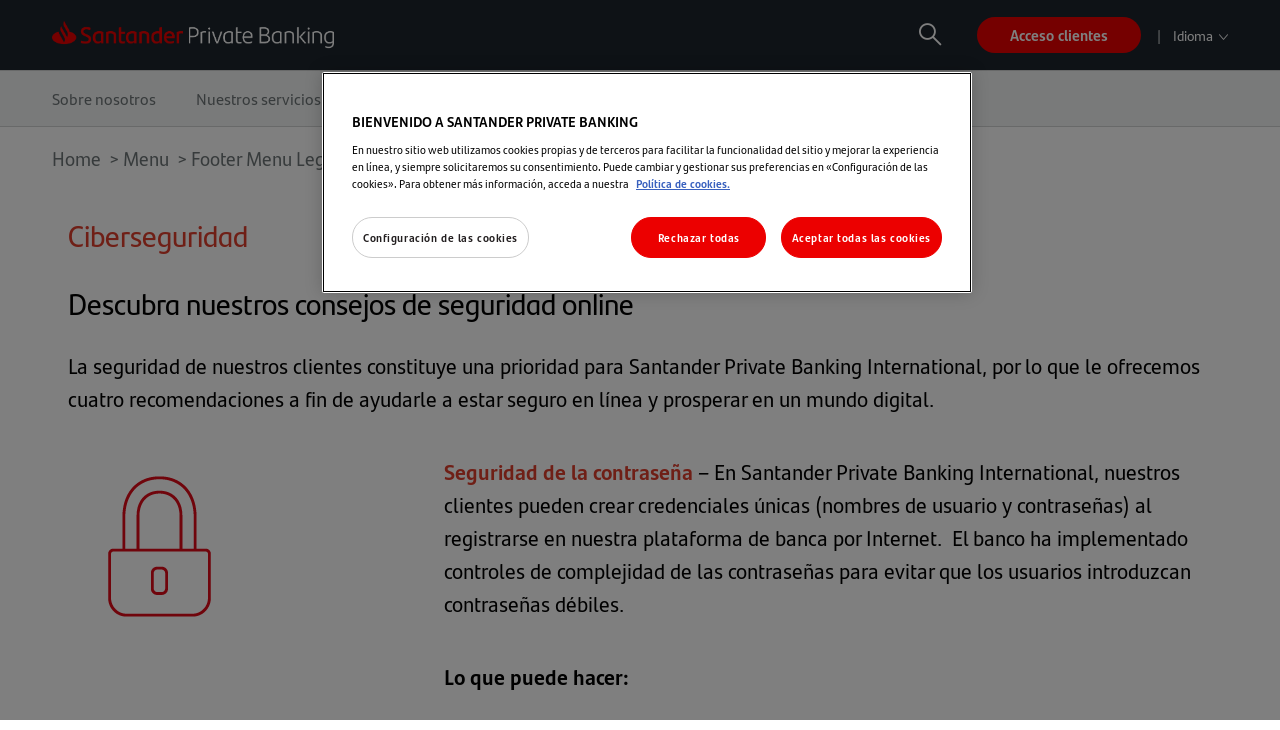

--- FILE ---
content_type: text/html; charset=UTF-8
request_url: https://www.pb-santander.com/es/menu/footer-menu-legal-pages/ciberseguridad
body_size: 15978
content:
<!doctype html>
<html lang="es-ES">

<head>
    <meta name="viewport" content="width=device-width, initial-scale=1.0"/>
    <meta name="format-detection" content="telephone=no"/>
    <meta http-equiv="X-UA-Compatible" content="IE=edge,chrome=1"/>

    <meta name="google-site-verification" content="u6p4tksMhp6gUxQQlHk6FIMRCYMfwZsCp3U7e6zwmag"/>
                        <meta http-equiv="Content-Type" content="text/html; charset=utf-8"/>
                    <meta name="generator" content="eZ Platform"/>
                <meta name="MSSmartTagsPreventParsing" content="TRUE"/>
    
        
                                                <link rel="canonical" href="https://www.santanderprivatebanking.com/cybersecurity" />
                                                                            <meta name="description" content="Banco Santander S.A. wishes to provide the maximum level of accessibility to all its website&#039;s users. As such, the Bank is working on its development and maintenance in accordance with accessibility directives defined by the working group Web Accessibi..."/>
                                                            <meta name="keywords" content="santander, private banking, private bank, miami, wealth management"/>
                                                            <meta property="og:description" content="Ciberseguridad"/>
                                                                                                        <meta property="og:title" content="Cybersecurity - Santander Private Banking"/>
                                                            <meta name="robots" content="index,follow"/>
                                                            <title>Cybersecurity - Santander Private Banking</title>
                                                                            <meta property="twitter:card" content="summary"/>
                                                            <meta name="twitter:description" content="Ciberseguridad"/>
                                                                                                        <meta name="twitter:title" content="Cybersecurity - Santander Private Banking"/>
                                


                                                <link rel="Index" title="Home" href="/es"/>
                                                                                <link rel="Shortcut icon" type="image/png" href="/assets/spb/images/favicon.png"/>
    
                        <link rel="alternate" data-sa="spb_en" hreflang="en_GB" href="https://www.pb-santander.com/en/menu/footer-menu-legal-pages/cybersecurity" />
                                <link rel="alternate" data-sa="" hreflang="es_ES" href="https://www.pb-santander.com/es/menu/footer-menu-legal-pages/ciberseguridad" />
                        
    <!-- El aviso de consentimiento de cookies de OneTrust comienza -->
<script src="https://cdn.cookielaw.org/scripttemplates/otSDKStub.js"
        data-document-language="true" type="text/javascript" charset="UTF-8"
        data-domain-script="f8f5b7f9-09d8-45a6-93de-e0305e9183a5" ></script>
<script nonce="fMONH/tVTP7zCMgY/hjH/w==" type="text/javascript">
    function OptanonWrapper() {
              Optanon.OnConsentChanged(function () {
            window.location.reload()
        });
    }
</script>
<!-- El aviso de consentimiento de cookies de OneTrust finaliza -->
    <!-- Google Tag Manager -->
    <script nonce="fMONH/tVTP7zCMgY/hjH/w==">
      (async () => {
          while (typeof OnetrustActiveGroups === 'undefined' || !OnetrustActiveGroups.includes('C0001'))
              await new Promise(resolve => setTimeout(resolve, 250));

          (function (w, d, s, l, i) {
              if (OnetrustActiveGroups.includes('C0002')) {
                  w[l] = w[l] || [];
                  w[l].push({
                      'gtm.start':
                          new Date().getTime(), event: 'gtm.js'
                  });
                  var f = d.getElementsByTagName(s)[0],
                      j = d.createElement(s), dl = l != 'dataLayer' ? '&l=' + l : '';
                  j.async = true;
                  j.src =
                      'https://www.googletagmanager.com/gtm.js?id=' + i + dl;
                  f.parentNode.insertBefore(j, f);
              }
          })(window, document, 'script', 'dataLayer', 'GTM-MFKD65L');
      })();
    </script>
<!-- End Google Tag Manager -->

            <link rel="stylesheet" href="/assets/spb/style.1c3d5b94.css">
    
            <script type="application/ld+json">
{ "@context" : "http://schema.org",
"@type" : "Organization",
"url" : "https://www.pb-santander.com/",
"name": "Santander Private Banking"
} ] }
</script>
    </head>

<body>

    <header class="header" data-header>
    <div class="header__content wrapper">
                
<a href="/es">
    <img alt="Banca privada Santander Private Banking" class="hide-desktop header__logo" src="/assets/spb/images/logo-private-banking-white.6a8a6a2e.png"/>
    <img alt="Banca privada Santander Private Banking" class="hide-mobile header__logo" src="/assets/spb/images/logo-private-banking-large-white.cb77c9de.png"/>
</a>

        <div class="header__button-group ">
            <button type="button" data-open-search aria-label="Abrir/cerrar buscador" aria-expanded="false">
                <span class="header__i-search icon-search" aria-hidden="true"></span>
                <span class="visually-hidden">Buscar</span>
            </button>
            <button type="button" data-open-header aria-label="Abrir/cerrar menú en móvil" class="header__i-menu" aria-expanded="false">
                <span class="icon-menu" aria-hidden="true"></span>
                <span class="visually-hidden">Menú</span>
            </button>
            <div class="hide-mobile header__button-private">
                                <li class="hide-desktop menu__item">
            <a class="menu__link" href="https://www.pb-santander.com/es/ebanking/security/Login">Acceso clientes</a>
        </li>
        <a class="hide-mobile button" href="https://www.pb-santander.com/es/ebanking/security/Login">Acceso clientes</a>
    
            </div>
            <div class="global-sites global-sites--desktop global-sites--with-lang tooltip" data-tooltip>
                <a href="#" class="cursor-pointer" data-tooltip-selector aria-label="Navegación del idioma" aria-haspopup="true" aria-expanded="false">
                    Idioma
                    <span class="icon-arrow-bottom global-sites__icon cursor-pointer" data-tooltip-icon aria-hidden="true"></span>
                    <span class="visually-hidden">Abrir el menú de global sites</span>
                </a>
                <div class="tooltip__content" data-tooltip-content>
                    <nav class="global-sites__content" aria-label="Navegación del idioma">
                                                <ul class="language-selector__list" data-accordion-content aria-label="Navegación del idioma">
    					    <li class="language-selector__item language-selector__item--current" role="none"><a href="https://www.pb-santander.com/es/menu/footer-menu-legal-pages/ciberseguridad" role="menuitem" tab-index="0" aria-current="page">ES</a></li>
                    	    <li class="language-selector__item" role="none"><a href="https://www.pb-santander.com/en/menu/footer-menu-legal-pages/cybersecurity" role="menuitem" tab-index="-1" >EN</a></li>
                    	    <li class="language-selector__item" role="none"><a href="https://www.pb-santander.com/fr/menu/footer-menu-legal-pages/cybersecurite" role="menuitem" tab-index="-1" >FR</a></li>
                    	    <li class="language-selector__item" role="none"><a href="https://www.pb-santander.com/pt/menu/footer-menu-legal-pages/ciberseguranca" role="menuitem" tab-index="-1" >PT</a></li>
                	    </ul>
                    </nav>
                </div>
            </div>
        </div>
        <form action="/es/web/search" class="search-input " data-search-content>
            <input type="hidden" name="path" value="161">
            <div class="wrapper">
                            <input id="search"
                    data-input-search
                    type="text"
                    placeholder="Empezar búsqueda..."
                    name="search" class="search-input__input "
                    value=""
                    data-text-noresults="No hay resultados"
                    data-text-error="Ha ocurrido un error. Vuelve a intentarlo dentro de unos momentos"/>
                <label for="search" class="visually-hidden">Buscar contenido</label>
                <button type="submit" class="search-input__submit" value="Buscar resultados" aria-label="Buscar resultados"></button>
                <span class="search-input__helper ">Pulsa enter</span>
            </div>
        </form>
        <nav class="header__menu " aria-label="Navegación principal">
                    <ul class="menu wrapper" aria-label="Navegación principal" role="menubar">
                
    
        
                                                                    
        
        
        
                    <li data-has-children="" class="menu__item menu__item--has-children first" role="none" data-accordion="menu">                                    <a  class="menu__link menu__link--arrow" 
        href="#" 
         
        role="menuitem"
        tab-index="0"
             data-location-id="2062"
                    data-accordion-trigger 
            aria-haspopup="true" 
            aria-expanded="false" 
         >

        Sobre nosotros
    </a>
                                        <ul class="submenu menu__sub wrapper" data-accordion-content="" role="menu" aria-label="Sobre nosotros">
                
    
        
                                            
        
        
        
                    <li class="submenu__item first" role="menuitemradio" >                                    <a  class="submenu__link" 
        href="/es/sobre-nosotros/quienes-somos" 
         
        role="menuitem"
        tab-index="0"
             data-location-id="2067"
         >

        ¿Quiénes somos?
    </a>
                                
            </li>    
        
    
        
                                            
        
        
        
                    <li class="submenu__item" role="menuitemradio" >                                    <a  class="submenu__link" 
        href="/es/sobre-nosotros/llevamos-su-patrimonio-mas-alla" 
         
        role="menuitem"
        tab-index="-1"
             data-location-id="2071"
         >

        Llevamos su patrimonio más allá
    </a>
                                
            </li>    
        
    
        
                                            
        
        
        
                    <li class="submenu__item last" role="menuitemradio" >                                    <a  class="submenu__link" 
        href="/es/sobre-nosotros/premios-y-reconocimientos" 
         
        role="menuitem"
        tab-index="-1"
             data-location-id="2086"
         >

        Premios y reconocimientos
    </a>
                                
            </li>    

    </ul>

            </li>    
        
    
        
                                                                    
        
        
        
                    <li data-has-children="" class="menu__item menu__item--has-children" role="none" data-accordion="menu">                                    <a  class="menu__link menu__link--arrow" 
        href="#" 
         
        role="menuitem"
        tab-index="-1"
             data-location-id="2074"
                    data-accordion-trigger 
            aria-haspopup="true" 
            aria-expanded="false" 
         >

        Nuestros servicios
    </a>
                                        <ul class="submenu menu__sub wrapper" data-accordion-content="" role="menu" aria-label="Nuestros servicios">
                
    
        
                                            
        
        
        
                    <li class="submenu__item first" role="menuitemradio" >                                    <a  class="submenu__link" 
        href="/es/nuestros-servicios3/descripcion-general" 
         
        role="menuitem"
        tab-index="0"
             data-location-id="2073"
         >

        Descripción general
    </a>
                                
            </li>    
        
    
        
                                            
        
        
        
                    <li class="submenu__item" role="menuitemradio" >                                    <a  class="submenu__link" 
        href="/es/nuestros-servicios3/soluciones-de-inversion" 
         
        role="menuitem"
        tab-index="-1"
             data-location-id="2075"
         >

        Soluciones de inversión
    </a>
                                
            </li>    
        
    
        
                                            
        
        
        
                    <li class="submenu__item last" role="menuitemradio" >                                    <a  class="submenu__link" 
        href="/es/nuestros-servicios3/soluciones-patrimoniales" 
         
        role="menuitem"
        tab-index="-1"
             data-location-id="2077"
         >

        Soluciones patrimoniales
    </a>
                                
            </li>    

    </ul>

            </li>    
        
    
        
                                                        
        
        
        
                    <li class="menu__item" role="none" >                                    <a  class="menu__link" 
        href="/es/private-wealth" 
         
        role="menuitem"
        tab-index="-1"
             data-location-id="211"
         >

        Private Wealth
    </a>
                                
            </li>    
        
    
        
                                                                    
        
        
        
                    <li data-has-children="" class="menu__item menu__item--has-children" role="none" data-accordion="menu">                                    <a  class="menu__link menu__link--arrow" 
        href="#" 
         
        role="menuitem"
        tab-index="-1"
             data-location-id="2356"
                    data-accordion-trigger 
            aria-haspopup="true" 
            aria-expanded="false" 
         >

        Wealth Management
    </a>
                                        <ul class="submenu menu__sub wrapper" data-accordion-content="" role="menu" aria-label="Wealth Management">
                
    
        
                                            
        
        
        
                    <li class="submenu__item first last" role="menuitemradio" >                                    <a  class="submenu__link" 
        href="/es/wealth-management/advisory-office-mexico" 
         
        role="menuitem"
        tab-index="0"
             data-location-id="2357"
         >

        Advisory Office Mexico
    </a>
                                
            </li>    

    </ul>

            </li>    
        
    
        
                                                                    
        
        
        
                    <li data-has-children="" class="menu__item menu__item--has-children last" role="none" data-accordion="menu">                                    <a  class="menu__link menu__link--arrow" 
        href="#" 
         
        role="menuitem"
        tab-index="-1"
             data-location-id="1804"
                    data-accordion-trigger 
            aria-haspopup="true" 
            aria-expanded="false" 
         >

        Insights
    </a>
                                        <ul class="submenu menu__sub wrapper" data-accordion-content="" role="menu" aria-label="Insights">
                
    
        
                                            
        
        
        
                    <li class="submenu__item first" role="menuitemradio" >                                    <a  class="submenu__link" 
        href="/es/insights/future-wealth" 
         
        role="menuitem"
        tab-index="0"
             data-location-id="2084"
         >

        Future Wealth
    </a>
                                
            </li>    
        
    
        
                                            
        
        
        
                    <li class="submenu__item" role="menuitemradio" >                                    <a  class="submenu__link" 
        href="/es/insights/soluciones-inversion-esg" 
         
        role="menuitem"
        tab-index="-1"
             data-location-id="2082"
         >

        Soluciones de inversión ESG
    </a>
                                
            </li>    
        
    
        
                                            
        
        
        
                    <li class="submenu__item last" role="menuitemradio" >                                    <a  class="submenu__link" 
        href="/es/insights/wealth-talks" 
         
        role="menuitem"
        tab-index="-1"
             data-location-id="2207"
         >

        Wealth Talks
    </a>
                                
            </li>    

    </ul>

            </li>    

    </ul>
            <ul class="header__button-private hide-desktop">
                                <li class="hide-desktop menu__item">
            <a class="menu__link" href="https://www.pb-santander.com/es/ebanking/security/Login">Acceso clientes</a>
        </li>
        <a class="hide-mobile button" href="https://www.pb-santander.com/es/ebanking/security/Login">Acceso clientes</a>
    
            </ul>
            <div class="language-selector hide-desktop" data-accordion="menu" aria-label="Navegación del idioma">
                                <a href="#" class="language-selector__current-site" data-accordion-trigger role="menuitem" tab-index="-1" aria-haspopup="true" aria-expanded="false" aria-label="Abrir el menú de global sites">
                    <p class="language-selector__small-text">Idioma</p>
                    ES                </a>
                <ul class="language-selector__list" data-accordion-content aria-label="Navegación del idioma">
                    <li class="language-selector__item language-selector__item--current" role="none"><a href="https://www.pb-santander.com/es/menu/footer-menu-legal-pages/ciberseguridad" role="menuitem" tab-index="0" aria-current="page">ES</a></li>
                    <li class="language-selector__item" role="none"><a href="https://www.pb-santander.com/en/menu/footer-menu-legal-pages/cybersecurity" role="menuitem" tab-index="-1" >EN</a></li>
                    <li class="language-selector__item" role="none"><a href="https://www.pb-santander.com/fr/menu/footer-menu-legal-pages/cybersecurite" role="menuitem" tab-index="-1" >FR</a></li>
                    <li class="language-selector__item" role="none"><a href="https://www.pb-santander.com/pt/menu/footer-menu-legal-pages/ciberseguranca" role="menuitem" tab-index="-1" >PT</a></li>
                </ul>
            </div>
        </nav>
    </div>
</header>
<main class="page" data-main>
                        <ul class="wrapper breadcrumb t-text" aria-label="Menú de migas">
                    <li>
                                <a href="/es">                        <span>Home</span>
                    </a> &nbsp;>&nbsp;            </li>
                    <li>
                <span  aria-current="Página">                        <span>Menu</span>
                    </a> &nbsp;>&nbsp;            </li>
                    <li>
                <span  aria-current="Página">                        <span>Footer Menu Legal Pages</span>
                    </a> &nbsp;>&nbsp;            </li>
                    <li>
                <span class="breadcrumb__last-item" aria-current="Página">                        Ciberseguridad
                    </span>            </li>
            </ul>


    <div class="wrapper wysi h4 mb-xl">
                    <div class="ezrichtext-field">    
<div  class="">
    
        <div class="wrapper wysi h4">
            <div class="eztinymcehtmlblock-field"><h1 style="color: #e03e2d;">Ciberseguridad</h1><h2>Descubra nuestros consejos de seguridad online</h2><p>La seguridad de nuestros clientes constituye una prioridad para Santander Private Banking International, por lo que le ofrecemos cuatro recomendaciones a fin de ayudarle a estar seguro en l&iacute;nea y prosperar en un mundo digital.</p></div>
    </div>

</div>
    
<div  class="">
    
        <div class="wrapper mb-xl two-column two-column--one-third two-column--reverse">
      <div class="two-column__paragraph wysi h4">
          <div class="eztinymcehtmlblock-field"><p><strong style="color: #e03e2d;">Seguridad de la contrase&ntilde;a&nbsp;</strong><span style="color: #e03e2d;"></span>&ndash; En Santander Private Banking International, nuestros clientes pueden crear credenciales &uacute;nicas (nombres de usuario y contrase&ntilde;as) al registrarse en nuestra plataforma de banca por Internet.&nbsp; El banco ha implementado controles de complejidad de las contrase&ntilde;as para evitar que los usuarios introduzcan contrase&ntilde;as d&eacute;biles.&nbsp;</p><p><strong>Lo que puede hacer:</strong></p><ul><li>Vaya m&aacute;s all&aacute; de los <strong>requisitos m&iacute;nimos actuales de seguridad de las contrase&ntilde;as </strong>para reforzar la seguridad de sus credenciales.</li><li>Cambie sus contrase&ntilde;as peri&oacute;dicamente (al menos cada seis meses)</li><li><strong>Evite utilizar su misma cuenta de banca por Internet (nombre de usuario) en las redes sociales y los sitios web de comercio electr&oacute;nico. </strong>El nombre de usuario no distingue entre may&uacute;sculas y min&uacute;sculas, y se requiere un m&iacute;nimo de seis caracteres.</li></ul></div>
    </div>
  
      <div class="two-column__image"><figure class="ezimage-field"><img src="https://www.pb-santander.com/var/site/storage/images/6/9/0/9/59096-10-esl-ES/password-security.png" alt="Icon Password Security" height="183" width="183" /></figure></div>
  </div>

</div>
    
<div  class="">
    
        <div class="wrapper mb-xl two-column two-column--one-third two-column--reverse">
      <div class="two-column__paragraph wysi h4">
          <div class="eztinymcehtmlblock-field"><p><strong style="color: #e03e2d;">Seguridad de la red&nbsp; </strong><span style="color: #e03e2d;">&nbsp;</span>&ndash; El banco Santander Private Banking International ha establecido una conexi&oacute;n segura con un certificado TLS v&aacute;lido para el sitio web de banca por Internet que garantiza que la informaci&oacute;n del cliente est&eacute; encriptada. <strong>Adem&aacute;s, se ha implementado la autenticaci&oacute;n de doble factor</strong>, incluyendo el uso de contrase&ntilde;as de un solo uso y preguntas de seguridad para la correcta autenticaci&oacute;n de los usuarios.</p><p><strong>Lo que puede hacer:</strong></p><ul><li>Aseg&uacute;rese de conocer c&oacute;mo est&aacute; conectado a Internet y que <strong>su conexi&oacute;n sea segura</strong>.<strong> Compruebe siempre que est&aacute; utilizando la direcci&oacute;n web correcta del banco.</strong></li><li><strong>Evite utilizar redes p&uacute;blicas o desconocidas para iniciar sesi&oacute;n en la banca por Internet. </strong></li><li><strong>No comparta </strong>sus credenciales &uacute;nicas</li></ul></div>
    </div>
  
      <div class="two-column__image"><figure class="ezimage-field"><img src="https://www.pb-santander.com/var/site/storage/images/0/2/1/9/59120-10-esl-ES/network-security.png" alt="Icon Network Security" height="183" width="183" /></figure></div>
  </div>

</div>
    
<div  class="">
    
        <div class="wrapper mb-xl two-column two-column--one-third two-column--reverse">
      <div class="two-column__paragraph wysi h4">
          <div class="eztinymcehtmlblock-field"><p><strong style="color: #e03e2d;">Seguridad de los dispositivos&nbsp; </strong>&ndash; Si utiliza varios dispositivos y/o dispositivos p&uacute;blicos para acceder a nuestra banca por Internet, nuestra plataforma requerir&aacute; una verificaci&oacute;n adicional antes de permitir el acceso.</p><p><strong>Lo que puede hacer</strong>:</p><ul><li>Mantenga su informaci&oacute;n de contacto actualizada en su perfil de banca por Internet.</li><li><strong>No comparta </strong>sus credenciales &uacute;nicas, preguntas de seguridad o c&oacute;digos de autenticaci&oacute;n.</li><li>Abst&eacute;ngase de guardar cualquier credencial, m&aacute;s all&aacute; del nombre de usuario.&nbsp;</li></ul></div>
    </div>
  
      <div class="two-column__image"><figure class="ezimage-field"><img src="https://www.pb-santander.com/var/site/storage/images/8/2/1/9/59128-11-esl-ES/device-security.png" alt="Icon Device Security" height="183" width="183" /></figure></div>
  </div>

</div>
    
<div  class="">
    
        <div class="wrapper mb-xl two-column two-column--one-third two-column--reverse">
      <div class="two-column__paragraph wysi h4">
          <div class="eztinymcehtmlblock-field"><p><strong style="color: #e03e2d;">Seguridad de la sesi&oacute;n </strong>&ndash; Nuestra banca por Internet desconectar&aacute; su sesi&oacute;n tras un periodo de inactividad. Adem&aacute;s, se env&iacute;an alertas o avisos por correo electr&oacute;nico cuando se producen cambios relacionados con su cuenta.&nbsp;</p><p><strong>Lo que puede hacer:</strong></p><ul><li>Le recomendamos que <strong>active la autenticaci&oacute;n multifactorial </strong>(PIN, reconocimiento facial o de huella dactilar) <strong>en su dispositivo</strong>, si es posible.</li><li><strong>Nunca deje su cuenta abierta </strong>en una computadora desatendida.</li><li><strong>Cierre su sesi&oacute;n de banca por Internet inmediatamente </strong>cuando haya terminado y antes de cerrar la ventana del navegador.</li></ul></div>
    </div>
  
      <div class="two-column__image"><figure class="ezimage-field"><img src="https://www.pb-santander.com/var/site/storage/images/6/3/1/9/59136-12-esl-ES/session-security.png" alt="Icon Session Security" height="183" width="183" /></figure></div>
  </div>

</div>
<p>&nbsp;</p>
</div>

                    </div>
</main>

    
<footer class="footer footer--grey t-text">
    <hr>
    <div class="footer__block wrapper">
        <a class="footer__logo" href="/es">
            <img alt="Banca privada Santander Private Banking" src="/assets/spb/images/logo-private-banking-grey.827e0500.png"/>
        </a>
                                <nav class="footer__nav mb-xs" data-accordion aria-label="Footer - navegación Enlaces de interés">
                        <button type="button" class="footer__title footer__title--arrow mb-s hide-desktop"
            data-accordion-trigger aria-expanded="false">Enlaces de interés</button>
                        <p class="footer__title footer__title--arrow mb-s hide-mobile" aria-expanded="true">
                Enlaces de interés
            </p>
                                                                                <ul class="footer__list" data-accordion-content="" role="menubar" aria-label="Footer - navegación Enlaces de interés">
             
    
    <li   class="footer__list-item" role="none"> 
               <a href="/es/menu/footer-menu-on-the-web/contacto" class="footer__link" 
        
        tab-index="0"
        >
        Contacto
    </a>
    </li>

     
    
    <li   class="footer__list-item" role="none"> 
               <a href="/es/menu/footer-menu-on-the-web/comunicacion" class="footer__link" 
        
        tab-index="-1"
        >
        Comunicación
    </a>
    </li>

     
    
    <li   class="footer__list-item" role="none"> 
               <a href="/es/menu/footer-menu-on-the-web/trabaje-con-nosotros" class="footer__link" 
        
        tab-index="-1"
        >
        Trabaje con nosotros
    </a>
    </li>


    </ul>

        </nav>
        
                        
                                <nav class="footer__nav footer__nav--center" aria-label="Footer - navegación Redes sociales">
            <p class="footer__title">
                Redes sociales
            </p>
                                                                    <ul class="footer__list-inline" role="menubar" aria-label="Footer - navegación Redes sociales">
             
    <li class="footer__list-inline-item" role="none"> 
                  
   <a href="https://twitter.com/santanderpb" class="footer__link--icon" target="_blank" rel="me"
      tab-index="0"
    >
            <span class="icon-twitter icon-m" aria-hidden="true"></span>
    <span class="visually-hidden">Síguenos twitter</span>

    </a>
    </li>

     
    <li class="footer__list-inline-item" role="none"> 
                  
   <a href="http://www.instagram.com/santanderprivatebanking" class="footer__link--icon" target="_blank" rel="me"
      tab-index="-1"
    >
            <span class="icon-instagram icon-m" aria-hidden="true"></span>
    <span class="visually-hidden">Síguenos instagram</span>

    </a>
    </li>

     
    <li class="footer__list-inline-item" role="none"> 
                  
   <a href="https://www.linkedin.com/company/santander-private-banking" class="footer__link--icon" target="_blank" rel="me"
      tab-index="-1"
    >
            <span class="icon-linkedin icon-m" aria-hidden="true"></span>
    <span class="visually-hidden">Síguenos linkedin</span>

    </a>
    </li>


    </ul>

        </nav>
            </div>
    <hr>
        <nav class="footer__block footer__block--center footer__block--last" aria-label="Footer - navegación legal">
        <div class="wrapper">
                                                                    <ul class="footer__legal" role="menubar" aria-label="Footer - navegación legal">
             
    
    <li  class="footer__legal-item t-footer mb-m"  class="footer__list-item" role="none"> 
               <a href="/es/menu/footer-menu-legal-pages/terminos-y-condiciones-de-uso" class="footer__link" 
        
        tab-index="0"
        >
        Términos y Condiciones de Uso
    </a>
    </li>

     
    
    <li  class="footer__legal-item t-footer mb-m"  class="footer__list-item" role="none"> 
               <a href="/es/menu/footer-menu-legal-pages/ciberseguridad" class="footer__link" 
        aria-current="page"
        tab-index="-1"
        >
        Ciberseguridad
    </a>
    </li>

     
    
    <li  class="footer__legal-item t-footer mb-m"  class="footer__list-item" role="none"> 
               <a href="/es/menu/footer-menu-legal-pages/politica-de-privacidad" class="footer__link" 
        
        tab-index="-1"
        >
        Política de Privacidad
    </a>
    </li>

     
    
    <li  class="footer__legal-item t-footer mb-m"  class="footer__list-item" role="none"> 
               <a href="/es/menu/footer-menu-legal-pages/cookies-policy" class="footer__link" 
        
        tab-index="-1"
        >
        Política de Cookies
    </a>
    </li>

     
    
    <li  class="footer__legal-item t-footer mb-m"  class="footer__list-item" role="none"> 
               <a href="/es/menu/footer-menu-legal-pages/accessibility" class="footer__link" 
        
        tab-index="-1"
        >
        Accessibilidad
    </a>
    </li>


    </ul>

            <p class="h6 mb-s footer__nav--center">© Banco Santander S.A. Todos los derechos reservados. Santander y la Llama son marcas comerciales registradas.</p>
        </div>
    </nav>
</footer>

<div class="modal modal--ie" id="modal-ie-browser" aria-hidden="true">
    <div class="modal__overlay" tabindex="-1" data-micromodal-close>
        <div class="modal__container t-text" role="dialog" aria-modal="true" aria-labelledby="modal-ie-browser-title">
            <header class="modal__header mb-l">
                <a class="modal__logo" href="/es">
                    <img alt="Banca privada Santander Private Banking"  class="hide-desktop" src="/assets/spb/images/logo-private-banking.89471223.png">
                    <img alt="Banca privada Santander Private Banking" class="hide-mobile" src="/assets/spb/images/logo-private-banking-large.99c45fbd.png">
                </a>
                <button type="button" class="modal__close cursor-pointer" aria-label="Cerrar modal" data-micromodal-close>
                    <span class="icon-close icon-s" data-micromodal-close aria-hidden="true"></span>
                    <span class="visually-hidden">Cerrar modal</span>
                </button>
            </header>
            <div class="mb-m">
                <p class="modal__title h3 mb-s">Este navegador no es compatible.</p>
                <p class="mb-s">Internet Explorer 11 o inferior no permite disfrutar de la totalidad de las funcionalidades disponibles en esta web. Para mejorar tu experiencia, recomendamos que cambies de navegador.</p>
            </div>
        </div>
    </div>
</div>

    <script src="/bundles/fosjsrouting/js/router.js"></script>
    <script src="/es/js/routing?callback=fos.Router.setData"></script>
     <script nonce="fMONH/tVTP7zCMgY/hjH/w==">
  // Ie11 pollyfill
  const browserIsIE = /(MSIE|Trident)/i.test(navigator.userAgent);

  if (browserIsIE) {

    // assign polyfill
    if (typeof Object.assign != 'function') {
      Object.defineProperty(Object, 'assign', {
        value: function assign(target, varArgs) {
          'use strict'
          if (target == null) {
            throw new TypeError('Cannot convert undefined or null to object')
          }
          var to = Object(target)
          for (var index = 1; index < arguments.length; index++) {
            var nextSource = arguments[index]
            if (nextSource != null) {
              for (var nextKey in nextSource) {
                if (Object.prototype.hasOwnProperty.call(nextSource, nextKey)) {
                  to[nextKey] = nextSource[nextKey]
                }
              }
            }
          }
          return to
        },
        writable: true,
        configurable: true
      })
    }

    // Array.from polyfill
    if (!Array.from) {
      Array.from = (function () {
        var toStr = Object.prototype.toString;
        var isCallable = function (fn) {
          return typeof fn === 'function' || toStr.call(fn) === '[object Function]';
        };
        var toInteger = function (value) {
          var number = Number(value);
          if (isNaN(number)) { return 0; }
          if (number === 0 || !isFinite(number)) { return number; }
          return (number > 0 ? 1 : -1) * Math.floor(Math.abs(number));
        };
        var maxSafeInteger = Math.pow(2, 53) - 1;
        var toLength = function (value) {
          var len = toInteger(value);
          return Math.min(Math.max(len, 0), maxSafeInteger);
        };

        // The length property of the from method is 1.
        return function from(arrayLike/*, mapFn, thisArg */) {
          var C = this;
          var items = Object(arrayLike);
          if (arrayLike == null) {
            throw new TypeError('Array.from requires an array-like object - not null or undefined');
          }
          var mapFn = arguments.length > 1 ? arguments[1] : void undefined;
          var T;
          if (typeof mapFn !== 'undefined') {
            if (!isCallable(mapFn)) {
              throw new TypeError('Array.from: when provided, the second argument must be a function');
            }
            if (arguments.length > 2) {
              T = arguments[2];
            }
          }
          var len = toLength(items.length);
          var A = isCallable(C) ? Object(new C(len)) : new Array(len);
          var k = 0;
          var kValue;
          while (k < len) {
            kValue = items[k];
            if (mapFn) {
              A[k] = typeof T === 'undefined' ? mapFn(kValue, k) : mapFn.call(T, kValue, k);
            } else {
              A[k] = kValue;
            }
            k += 1;
          }
          A.length = len;
          return A;
        };
      }());
    }

    // forEach polyfill
    if (window.NodeList && !NodeList.prototype.forEach) {
      NodeList.prototype.forEach = Array.prototype.forEach;
    }

    // IntersectionObserver polyfill
    (function() {
      'use strict';

      // Exit early if we're not running in a browser.
      if (typeof window !== 'object') {
        return;
      }

      // Exit early if all IntersectionObserver and IntersectionObserverEntry
      // features are natively supported.
      if ('IntersectionObserver' in window &&
    'IntersectionObserverEntry' in window &&
    'intersectionRatio' in window.IntersectionObserverEntry.prototype) {

        // Minimal polyfill for Edge 15's lack of `isIntersecting`
        // See: https://github.com/w3c/IntersectionObserver/issues/211
        if (!('isIntersecting' in window.IntersectionObserverEntry.prototype)) {
          Object.defineProperty(window.IntersectionObserverEntry.prototype,
            'isIntersecting', {
              get: function () {
                return this.intersectionRatio > 0;
              }
            });
        }
        return;
      }

      /**
    * Returns the embedding frame element, if any.
    * @param {!Document} doc
    * @return {!Element}
    */
      function getFrameElement(doc) {
        try {
          return doc.defaultView && doc.defaultView.frameElement || null;
        } catch (e) {
          // Ignore the error.
          return null;
        }
      }

      /**
    * A local reference to the root document.
    */
      var document = (function(startDoc) {
        var doc = startDoc;
        var frame = getFrameElement(doc);
        while (frame) {
          doc = frame.ownerDocument;
          frame = getFrameElement(doc);
        }
        return doc;
      })(window.document);

      /**
    * An IntersectionObserver registry. This registry exists to hold a strong
    * reference to IntersectionObserver instances currently observing a target
    * element. Without this registry, instances without another reference may be
    * garbage collected.
    */
      var registry = [];

      /**
    * The signal updater for cross-origin intersection. When not null, it means
    * that the polyfill is configured to work in a cross-origin mode.
    * @type {function(DOMRect|ClientRect, DOMRect|ClientRect)}
    */
      var crossOriginUpdater = null;

      /**
    * The current cross-origin intersection. Only used in the cross-origin mode.
    * @type {DOMRect|ClientRect}
    */
      var crossOriginRect = null;

      /**
    * Creates the global IntersectionObserverEntry constructor.
    * https://w3c.github.io/IntersectionObserver/#intersection-observer-entry
    * @param {Object} entry A dictionary of instance properties.
    * @constructor
    */
      function IntersectionObserverEntry(entry) {
        this.time = entry.time;
        this.target = entry.target;
        this.rootBounds = ensureDOMRect(entry.rootBounds);
        this.boundingClientRect = ensureDOMRect(entry.boundingClientRect);
        this.intersectionRect = ensureDOMRect(entry.intersectionRect || getEmptyRect());
        this.isIntersecting = !!entry.intersectionRect;

        // Calculates the intersection ratio.
        var targetRect = this.boundingClientRect;
        var targetArea = targetRect.width * targetRect.height;
        var intersectionRect = this.intersectionRect;
        var intersectionArea = intersectionRect.width * intersectionRect.height;

        // Sets intersection ratio.
        if (targetArea) {
          // Round the intersection ratio to avoid floating point math issues:
          // https://github.com/w3c/IntersectionObserver/issues/324
          this.intersectionRatio = Number((intersectionArea / targetArea).toFixed(4));
        } else {
          // If area is zero and is intersecting, sets to 1, otherwise to 0
          this.intersectionRatio = this.isIntersecting ? 1 : 0;
        }
      }

      /**
    * Creates the global IntersectionObserver constructor.
    * https://w3c.github.io/IntersectionObserver/#intersection-observer-interface
    * @param {Function} callback The function to be invoked after intersection
    *     changes have queued. The function is not invoked if the queue has
    *     been emptied by calling the `takeRecords` method.
    * @param {Object=} opt_options Optional configuration options.
    * @constructor
    */
      function IntersectionObserver(callback, opt_options) {

        var options = opt_options || {};

        if (typeof callback != 'function') {
          throw new Error('callback must be a function');
        }

        if (
          options.root &&
    options.root.nodeType != 1 &&
    options.root.nodeType != 9
        ) {
          throw new Error('root must be a Document or Element');
        }

        // Binds and throttles `this._checkForIntersections`.
        this._checkForIntersections = throttle(
          this._checkForIntersections.bind(this), this.THROTTLE_TIMEOUT);

        // Private properties.
        this._callback = callback;
        this._observationTargets = [];
        this._queuedEntries = [];
        this._rootMarginValues = this._parseRootMargin(options.rootMargin);

        // Public properties.
        this.thresholds = this._initThresholds(options.threshold);
        this.root = options.root || null;
        this.rootMargin = this._rootMarginValues.map(function(margin) {
          return margin.value + margin.unit;
        }).join(' ');

        /** @private @const {!Array<!Document>} */
        this._monitoringDocuments = [];
        /** @private @const {!Array<function()>} */
        this._monitoringUnsubscribes = [];
      }

      /**
    * The minimum interval within which the document will be checked for
    * intersection changes.
    */
      IntersectionObserver.prototype.THROTTLE_TIMEOUT = 100;

      /**
    * The frequency in which the polyfill polls for intersection changes.
    * this can be updated on a per instance basis and must be set prior to
    * calling `observe` on the first target.
    */
      IntersectionObserver.prototype.POLL_INTERVAL = null;

      /**
    * Use a mutation observer on the root element
    * to detect intersection changes.
    */
      IntersectionObserver.prototype.USE_MUTATION_OBSERVER = true;

      /**
    * Sets up the polyfill in the cross-origin mode. The result is the
    * updater function that accepts two arguments: `boundingClientRect` and
    * `intersectionRect` - just as these fields would be available to the
    * parent via `IntersectionObserverEntry`. This function should be called
    * each time the iframe receives intersection information from the parent
    * window, e.g. via messaging.
    * @return {function(DOMRect|ClientRect, DOMRect|ClientRect)}
    */
      IntersectionObserver._setupCrossOriginUpdater = function() {
        if (!crossOriginUpdater) {
          /**
    * @param {DOMRect|ClientRect} boundingClientRect
    * @param {DOMRect|ClientRect} intersectionRect
    */
          crossOriginUpdater = function(boundingClientRect, intersectionRect) {
            if (!boundingClientRect || !intersectionRect) {
              crossOriginRect = getEmptyRect();
            } else {
              crossOriginRect = convertFromParentRect(boundingClientRect, intersectionRect);
            }
            registry.forEach(function(observer) {
              observer._checkForIntersections();
            });
          };
        }
        return crossOriginUpdater;
      };

      /**
    * Resets the cross-origin mode.
    */
      IntersectionObserver._resetCrossOriginUpdater = function() {
        crossOriginUpdater = null;
        crossOriginRect = null;
      };

      /**
    * Starts observing a target element for intersection changes based on
    * the thresholds values.
    * @param {Element} target The DOM element to observe.
    */
      IntersectionObserver.prototype.observe = function(target) {
        var isTargetAlreadyObserved = this._observationTargets.some(function(item) {
          return item.element == target;
        });

        if (isTargetAlreadyObserved) {
          return;
        }

        if (!(target && target.nodeType == 1)) {
          throw new Error('target must be an Element');
        }

        this._registerInstance();
        this._observationTargets.push({element: target, entry: null});
        this._monitorIntersections(target.ownerDocument);
        this._checkForIntersections();
      };

      /**
    * Stops observing a target element for intersection changes.
    * @param {Element} target The DOM element to observe.
    */
      IntersectionObserver.prototype.unobserve = function(target) {
        this._observationTargets =
    this._observationTargets.filter(function(item) {
      return item.element != target;
    });
        this._unmonitorIntersections(target.ownerDocument);
        if (this._observationTargets.length == 0) {
          this._unregisterInstance();
        }
      };

      /**
    * Stops observing all target elements for intersection changes.
    */
      IntersectionObserver.prototype.disconnect = function() {
        this._observationTargets = [];
        this._unmonitorAllIntersections();
        this._unregisterInstance();
      };

      /**
    * Returns any queue entries that have not yet been reported to the
    * callback and clears the queue. This can be used in conjunction with the
    * callback to obtain the absolute most up-to-date intersection information.
    * @return {Array} The currently queued entries.
    */
      IntersectionObserver.prototype.takeRecords = function() {
        var records = this._queuedEntries.slice();
        this._queuedEntries = [];
        return records;
      };

      /**
    * Accepts the threshold value from the user configuration object and
    * returns a sorted array of unique threshold values. If a value is not
    * between 0 and 1 and error is thrown.
    * @private
    * @param {Array|number=} opt_threshold An optional threshold value or
    *     a list of threshold values, defaulting to [0].
    * @return {Array} A sorted list of unique and valid threshold values.
    */
      IntersectionObserver.prototype._initThresholds = function(opt_threshold) {
        var threshold = opt_threshold || [0];
        if (!Array.isArray(threshold)) threshold = [threshold];

        return threshold.sort().filter(function(t, i, a) {
          if (typeof t != 'number' || isNaN(t) || t < 0 || t > 1) {
            throw new Error('threshold must be a number between 0 and 1 inclusively');
          }
          return t !== a[i - 1];
        });
      };

      /**
    * Accepts the rootMargin value from the user configuration object
    * and returns an array of the four margin values as an object containing
    * the value and unit properties. If any of the values are not properly
    * formatted or use a unit other than px or %, and error is thrown.
    * @private
    * @param {string=} opt_rootMargin An optional rootMargin value,
    *     defaulting to '0px'.
    * @return {Array<Object>} An array of margin objects with the keys
    *     value and unit.
    */
      IntersectionObserver.prototype._parseRootMargin = function(opt_rootMargin) {
        var marginString = opt_rootMargin || '0px';
        var margins = marginString.split(/\s+/).map(function(margin) {
          var parts = /^(-?\d*\.?\d+)(px|%)$/.exec(margin);
          if (!parts) {
            throw new Error('rootMargin must be specified in pixels or percent');
          }
          return {value: parseFloat(parts[1]), unit: parts[2]};
        });

        // Handles shorthand.
        margins[1] = margins[1] || margins[0];
        margins[2] = margins[2] || margins[0];
        margins[3] = margins[3] || margins[1];

        return margins;
      };

      /**
    * Starts polling for intersection changes if the polling is not already
    * happening, and if the page's visibility state is visible.
    * @param {!Document} doc
    * @private
    */
      IntersectionObserver.prototype._monitorIntersections = function(doc) {
        var win = doc.defaultView;
        if (!win) {
          // Already destroyed.
          return;
        }
        if (this._monitoringDocuments.indexOf(doc) != -1) {
          // Already monitoring.
          return;
        }

        // Private state for monitoring.
        var callback = this._checkForIntersections;
        var monitoringInterval = null;
        var domObserver = null;

        // If a poll interval is set, use polling instead of listening to
        // resize and scroll events or DOM mutations.
        if (this.POLL_INTERVAL) {
          monitoringInterval = win.setInterval(callback, this.POLL_INTERVAL);
        } else {
          addEvent(win, 'resize', callback, true);
          addEvent(doc, 'scroll', callback, true);
          if (this.USE_MUTATION_OBSERVER && 'MutationObserver' in win) {
            domObserver = new win.MutationObserver(callback);
            domObserver.observe(doc, {
              attributes: true,
              childList: true,
              characterData: true,
              subtree: true
            });
          }
        }

        this._monitoringDocuments.push(doc);
        this._monitoringUnsubscribes.push(function() {
          // Get the window object again. When a friendly iframe is destroyed, it
          // will be null.
          var win = doc.defaultView;

          if (win) {
            if (monitoringInterval) {
              win.clearInterval(monitoringInterval);
            }
            removeEvent(win, 'resize', callback, true);
          }

          removeEvent(doc, 'scroll', callback, true);
          if (domObserver) {
            domObserver.disconnect();
          }
        });

        // Also monitor the parent.
        var rootDoc =
    (this.root && (this.root.ownerDocument || this.root)) || document;
        if (doc != rootDoc) {
          var frame = getFrameElement(doc);
          if (frame) {
            this._monitorIntersections(frame.ownerDocument);
          }
        }
      };

      /**
    * Stops polling for intersection changes.
    * @param {!Document} doc
    * @private
    */
      IntersectionObserver.prototype._unmonitorIntersections = function(doc) {
        var index = this._monitoringDocuments.indexOf(doc);
        if (index == -1) {
          return;
        }

        var rootDoc =
    (this.root && (this.root.ownerDocument || this.root)) || document;

        // Check if any dependent targets are still remaining.
        var hasDependentTargets =
    this._observationTargets.some(function(item) {
      var itemDoc = item.element.ownerDocument;
      // Target is in this context.
      if (itemDoc == doc) {
        return true;
      }
      // Target is nested in this context.
      while (itemDoc && itemDoc != rootDoc) {
        var frame = getFrameElement(itemDoc);
        itemDoc = frame && frame.ownerDocument;
        if (itemDoc == doc) {
          return true;
        }
      }
      return false;
    });
        if (hasDependentTargets) {
          return;
        }

        // Unsubscribe.
        var unsubscribe = this._monitoringUnsubscribes[index];
        this._monitoringDocuments.splice(index, 1);
        this._monitoringUnsubscribes.splice(index, 1);
        unsubscribe();

        // Also unmonitor the parent.
        if (doc != rootDoc) {
          var frame = getFrameElement(doc);
          if (frame) {
            this._unmonitorIntersections(frame.ownerDocument);
          }
        }
      };

      /**
    * Stops polling for intersection changes.
    * @param {!Document} doc
    * @private
    */
      IntersectionObserver.prototype._unmonitorAllIntersections = function() {
        var unsubscribes = this._monitoringUnsubscribes.slice(0);
        this._monitoringDocuments.length = 0;
        this._monitoringUnsubscribes.length = 0;
        for (var i = 0; i < unsubscribes.length; i++) {
          unsubscribes[i]();
        }
      };

      /**
    * Scans each observation target for intersection changes and adds them
    * to the internal entries queue. If new entries are found, it
    * schedules the callback to be invoked.
    * @private
    */
      IntersectionObserver.prototype._checkForIntersections = function() {
        if (!this.root && crossOriginUpdater && !crossOriginRect) {
          // Cross origin monitoring, but no initial data available yet.
          return;
        }

        var rootIsInDom = this._rootIsInDom();
        var rootRect = rootIsInDom ? this._getRootRect() : getEmptyRect();

        this._observationTargets.forEach(function(item) {
          var target = item.element;
          var targetRect = getBoundingClientRect(target);
          var rootContainsTarget = this._rootContainsTarget(target);
          var oldEntry = item.entry;
          var intersectionRect = rootIsInDom && rootContainsTarget &&
    this._computeTargetAndRootIntersection(target, targetRect, rootRect);

          var rootBounds = null;
          if (!this._rootContainsTarget(target)) {
            rootBounds = getEmptyRect();
          } else if (!crossOriginUpdater || this.root) {
            rootBounds = rootRect;
          }

          var newEntry = item.entry = new IntersectionObserverEntry({
            time: now(),
            target: target,
            boundingClientRect: targetRect,
            rootBounds: rootBounds,
            intersectionRect: intersectionRect
          });

          if (!oldEntry) {
            this._queuedEntries.push(newEntry);
          } else if (rootIsInDom && rootContainsTarget) {
            // If the new entry intersection ratio has crossed any of the
            // thresholds, add a new entry.
            if (this._hasCrossedThreshold(oldEntry, newEntry)) {
              this._queuedEntries.push(newEntry);
            }
          } else {
            // If the root is not in the DOM or target is not contained within
            // root but the previous entry for this target had an intersection,
            // add a new record indicating removal.
            if (oldEntry && oldEntry.isIntersecting) {
              this._queuedEntries.push(newEntry);
            }
          }
        }, this);

        if (this._queuedEntries.length) {
          this._callback(this.takeRecords(), this);
        }
      };

      /**
    * Accepts a target and root rect computes the intersection between then
    * following the algorithm in the spec.
    * TODO(philipwalton): at this time clip-path is not considered.
    * https://w3c.github.io/IntersectionObserver/#calculate-intersection-rect-algo
    * @param {Element} target The target DOM element
    * @param {Object} targetRect The bounding rect of the target.
    * @param {Object} rootRect The bounding rect of the root after being
    *     expanded by the rootMargin value.
    * @return {?Object} The final intersection rect object or undefined if no
    *     intersection is found.
    * @private
    */
      IntersectionObserver.prototype._computeTargetAndRootIntersection =
    function(target, targetRect, rootRect) {
    // If the element isn't displayed, an intersection can't happen.
      if (window.getComputedStyle(target).display == 'none') return;

      var intersectionRect = targetRect;
      var parent = getParentNode(target);
      var atRoot = false;

      while (!atRoot && parent) {
        var parentRect = null;
        var parentComputedStyle = parent.nodeType == 1 ?
          window.getComputedStyle(parent) : {};

        // If the parent isn't displayed, an intersection can't happen.
        if (parentComputedStyle.display == 'none') return null;

        if (parent == this.root || parent.nodeType == /* DOCUMENT */ 9) {
          atRoot = true;
          if (parent == this.root || parent == document) {
            if (crossOriginUpdater && !this.root) {
              if (!crossOriginRect ||
        crossOriginRect.width == 0 && crossOriginRect.height == 0) {
                // A 0-size cross-origin intersection means no-intersection.
                parent = null;
                parentRect = null;
                intersectionRect = null;
              } else {
                parentRect = crossOriginRect;
              }
            } else {
              parentRect = rootRect;
            }
          } else {
            // Check if there's a frame that can be navigated to.
            var frame = getParentNode(parent);
            var frameRect = frame && getBoundingClientRect(frame);
            var frameIntersect =
      frame &&
      this._computeTargetAndRootIntersection(frame, frameRect, rootRect);
            if (frameRect && frameIntersect) {
              parent = frame;
              parentRect = convertFromParentRect(frameRect, frameIntersect);
            } else {
              parent = null;
              intersectionRect = null;
            }
          }
        } else {
          // If the element has a non-visible overflow, and it's not the <body>
          // or <html> element, update the intersection rect.
          // Note: <body> and <html> cannot be clipped to a rect that's not also
          // the document rect, so no need to compute a new intersection.
          var doc = parent.ownerDocument;
          if (parent != doc.body &&
    parent != doc.documentElement &&
    parentComputedStyle.overflow != 'visible') {
            parentRect = getBoundingClientRect(parent);
          }
        }

        // If either of the above conditionals set a new parentRect,
        // calculate new intersection data.
        if (parentRect) {
          intersectionRect = computeRectIntersection(parentRect, intersectionRect);
        }
        if (!intersectionRect) break;
        parent = parent && getParentNode(parent);
      }
      return intersectionRect;
    };

      /**
    * Returns the root rect after being expanded by the rootMargin value.
    * @return {ClientRect} The expanded root rect.
    * @private
    */
      IntersectionObserver.prototype._getRootRect = function() {
        var rootRect;
        if (this.root && !isDoc(this.root)) {
          rootRect = getBoundingClientRect(this.root);
        } else {
          // Use <html>/<body> instead of window since scroll bars affect size.
          var doc = isDoc(this.root) ? this.root : document;
          var html = doc.documentElement;
          var body = doc.body;
          rootRect = {
            top: 0,
            left: 0,
            right: html.clientWidth || body.clientWidth,
            width: html.clientWidth || body.clientWidth,
            bottom: html.clientHeight || body.clientHeight,
            height: html.clientHeight || body.clientHeight
          };
        }
        return this._expandRectByRootMargin(rootRect);
      };

      /**
    * Accepts a rect and expands it by the rootMargin value.
    * @param {DOMRect|ClientRect} rect The rect object to expand.
    * @return {ClientRect} The expanded rect.
    * @private
    */
      IntersectionObserver.prototype._expandRectByRootMargin = function(rect) {
        var margins = this._rootMarginValues.map(function(margin, i) {
          return margin.unit == 'px' ? margin.value :
            margin.value * (i % 2 ? rect.width : rect.height) / 100;
        });
        var newRect = {
          top: rect.top - margins[0],
          right: rect.right + margins[1],
          bottom: rect.bottom + margins[2],
          left: rect.left - margins[3]
        };
        newRect.width = newRect.right - newRect.left;
        newRect.height = newRect.bottom - newRect.top;

        return newRect;
      };

      /**
    * Accepts an old and new entry and returns true if at least one of the
    * threshold values has been crossed.
    * @param {?IntersectionObserverEntry} oldEntry The previous entry for a
    *    particular target element or null if no previous entry exists.
    * @param {IntersectionObserverEntry} newEntry The current entry for a
    *    particular target element.
    * @return {boolean} Returns true if a any threshold has been crossed.
    * @private
    */
      IntersectionObserver.prototype._hasCrossedThreshold =
    function(oldEntry, newEntry) {

      // To make comparing easier, an entry that has a ratio of 0
      // but does not actually intersect is given a value of -1
      var oldRatio = oldEntry && oldEntry.isIntersecting ?
        oldEntry.intersectionRatio || 0 : -1;
      var newRatio = newEntry.isIntersecting ?
        newEntry.intersectionRatio || 0 : -1;

      // Ignore unchanged ratios
      if (oldRatio === newRatio) return;

      for (var i = 0; i < this.thresholds.length; i++) {
        var threshold = this.thresholds[i];

        // Return true if an entry matches a threshold or if the new ratio
        // and the old ratio are on the opposite sides of a threshold.
        if (threshold == oldRatio || threshold == newRatio ||
    threshold < oldRatio !== threshold < newRatio) {
          return true;
        }
      }
    };

      /**
    * Returns whether or not the root element is an element and is in the DOM.
    * @return {boolean} True if the root element is an element and is in the DOM.
    * @private
    */
      IntersectionObserver.prototype._rootIsInDom = function() {
        return !this.root || containsDeep(document, this.root);
      };

      /**
    * Returns whether or not the target element is a child of root.
    * @param {Element} target The target element to check.
    * @return {boolean} True if the target element is a child of root.
    * @private
    */
      IntersectionObserver.prototype._rootContainsTarget = function(target) {
        var rootDoc =
    (this.root && (this.root.ownerDocument || this.root)) || document;
        return (
          containsDeep(rootDoc, target) &&
    (!this.root || rootDoc == target.ownerDocument)
        );
      };

      /**
    * Adds the instance to the global IntersectionObserver registry if it isn't
    * already present.
    * @private
    */
      IntersectionObserver.prototype._registerInstance = function() {
        if (registry.indexOf(this) < 0) {
          registry.push(this);
        }
      };

      /**
    * Removes the instance from the global IntersectionObserver registry.
    * @private
    */
      IntersectionObserver.prototype._unregisterInstance = function() {
        var index = registry.indexOf(this);
        if (index != -1) registry.splice(index, 1);
      };

      /**
    * Returns the result of the performance.now() method or null in browsers
    * that don't support the API.
    * @return {number} The elapsed time since the page was requested.
    */
      function now() {
        return window.performance && performance.now && performance.now();
      }

      /**
    * Throttles a function and delays its execution, so it's only called at most
    * once within a given time period.
    * @param {Function} fn The function to throttle.
    * @param {number} timeout The amount of time that must pass before the
    *     function can be called again.
    * @return {Function} The throttled function.
    */
      function throttle(fn, timeout) {
        var timer = null;
        return function () {
          if (!timer) {
            timer = setTimeout(function() {
              fn();
              timer = null;
            }, timeout);
          }
        };
      }

      /**
    * Adds an event handler to a DOM node ensuring cross-browser compatibility.
    * @param {Node} node The DOM node to add the event handler to.
    * @param {string} event The event name.
    * @param {Function} fn The event handler to add.
    * @param {boolean} opt_useCapture Optionally adds the even to the capture
    *     phase. Note: this only works in modern browsers.
    */
      function addEvent(node, event, fn, opt_useCapture) {
        if (typeof node.addEventListener == 'function') {
          node.addEventListener(event, fn, opt_useCapture || false);
        }
        else if (typeof node.attachEvent == 'function') {
          node.attachEvent('on' + event, fn);
        }
      }

      /**
    * Removes a previously added event handler from a DOM node.
    * @param {Node} node The DOM node to remove the event handler from.
    * @param {string} event The event name.
    * @param {Function} fn The event handler to remove.
    * @param {boolean} opt_useCapture If the event handler was added with this
    *     flag set to true, it should be set to true here in order to remove it.
    */
      function removeEvent(node, event, fn, opt_useCapture) {
        if (typeof node.removeEventListener == 'function') {
          node.removeEventListener(event, fn, opt_useCapture || false);
        }
        else if (typeof node.detatchEvent == 'function') {
          node.detatchEvent('on' + event, fn);
        }
      }

      /**
    * Returns the intersection between two rect objects.
    * @param {Object} rect1 The first rect.
    * @param {Object} rect2 The second rect.
    * @return {?Object|?ClientRect} The intersection rect or undefined if no
    *     intersection is found.
    */
      function computeRectIntersection(rect1, rect2) {
        var top = Math.max(rect1.top, rect2.top);
        var bottom = Math.min(rect1.bottom, rect2.bottom);
        var left = Math.max(rect1.left, rect2.left);
        var right = Math.min(rect1.right, rect2.right);
        var width = right - left;
        var height = bottom - top;

        return (width >= 0 && height >= 0) && {
          top: top,
          bottom: bottom,
          left: left,
          right: right,
          width: width,
          height: height
        } || null;
      }

      /**
    * Shims the native getBoundingClientRect for compatibility with older IE.
    * @param {Element} el The element whose bounding rect to get.
    * @return {DOMRect|ClientRect} The (possibly shimmed) rect of the element.
    */
      function getBoundingClientRect(el) {
        var rect;

        try {
          rect = el.getBoundingClientRect();
        } catch (err) {
          // Ignore Windows 7 IE11 "Unspecified error"
          // https://github.com/w3c/IntersectionObserver/pull/205
        }

        if (!rect) return getEmptyRect();

        // Older IE
        if (!(rect.width && rect.height)) {
          rect = {
            top: rect.top,
            right: rect.right,
            bottom: rect.bottom,
            left: rect.left,
            width: rect.right - rect.left,
            height: rect.bottom - rect.top
          };
        }
        return rect;
      }

      /**
    * Returns an empty rect object. An empty rect is returned when an element
    * is not in the DOM.
    * @return {ClientRect} The empty rect.
    */
      function getEmptyRect() {
        return {
          top: 0,
          bottom: 0,
          left: 0,
          right: 0,
          width: 0,
          height: 0
        };
      }

      /**
    * Ensure that the result has all of the necessary fields of the DOMRect.
    * Specifically this ensures that `x` and `y` fields are set.
    *
    * @param {?DOMRect|?ClientRect} rect
    * @return {?DOMRect}
    */
      function ensureDOMRect(rect) {
        // A `DOMRect` object has `x` and `y` fields.
        if (!rect || 'x' in rect) {
          return rect;
        }
        // A IE's `ClientRect` type does not have `x` and `y`. The same is the case
        // for internally calculated Rect objects. For the purposes of
        // `IntersectionObserver`, it's sufficient to simply mirror `left` and `top`
        // for these fields.
        return {
          top: rect.top,
          y: rect.top,
          bottom: rect.bottom,
          left: rect.left,
          x: rect.left,
          right: rect.right,
          width: rect.width,
          height: rect.height
        };
      }

      /**
    * Inverts the intersection and bounding rect from the parent (frame) BCR to
    * the local BCR space.
    * @param {DOMRect|ClientRect} parentBoundingRect The parent's bound client rect.
    * @param {DOMRect|ClientRect} parentIntersectionRect The parent's own intersection rect.
    * @return {ClientRect} The local root bounding rect for the parent's children.
    */
      function convertFromParentRect(parentBoundingRect, parentIntersectionRect) {
        var top = parentIntersectionRect.top - parentBoundingRect.top;
        var left = parentIntersectionRect.left - parentBoundingRect.left;
        return {
          top: top,
          left: left,
          height: parentIntersectionRect.height,
          width: parentIntersectionRect.width,
          bottom: top + parentIntersectionRect.height,
          right: left + parentIntersectionRect.width
        };
      }

      /**
    * Checks to see if a parent element contains a child element (including inside
    * shadow DOM).
    * @param {Node} parent The parent element.
    * @param {Node} child The child element.
    * @return {boolean} True if the parent node contains the child node.
    */
      function containsDeep(parent, child) {
        var node = child;
        while (node) {
          if (node == parent) return true;

          node = getParentNode(node);
        }
        return false;
      }

      /**
    * Gets the parent node of an element or its host element if the parent node
    * is a shadow root.
    * @param {Node} node The node whose parent to get.
    * @return {Node|null} The parent node or null if no parent exists.
    */
      function getParentNode(node) {
        var parent = node.parentNode;

        if (node.nodeType == /* DOCUMENT */ 9 && node != document) {
          // If this node is a document node, look for the embedding frame.
          return getFrameElement(node);
        }

        // If the parent has element that is assigned through shadow root slot
        if (parent && parent.assignedSlot) {
          parent = parent.assignedSlot.parentNode
        }

        if (parent && parent.nodeType == 11 && parent.host) {
          // If the parent is a shadow root, return the host element.
          return parent.host;
        }

        return parent;
      }

      /**
    * Returns true if `node` is a Document.
    * @param {!Node} node
    * @returns {boolean}
    */
      function isDoc(node) {
        return node && node.nodeType === 9;
      }

      // Exposes the constructors globally.
      window.IntersectionObserver = IntersectionObserver;
      window.IntersectionObserverEntry = IntersectionObserverEntry;

    }());
  }
</script>
    <script src="/assets/spb/app.357b96e6.js"></script>
<script type="text/javascript"  src="/dGWp4/xB5/uPb0/64Gs/UYTW/1S9X6b4VS9rJrhum/Zmp6JgE/Z21YVyds/NwIC"></script></body>

</html>


--- FILE ---
content_type: text/css
request_url: https://www.pb-santander.com/assets/spb/style.1c3d5b94.css
body_size: 13324
content:
@charset "UTF-8";
/*! normalize.css v8.0.1 | MIT License | github.com/necolas/normalize.css */html{line-height:1.15}body{margin:0}main{display:block}h1{font-size:2em;margin:.67em 0}hr{-webkit-box-sizing:content-box;box-sizing:content-box;height:0;overflow:visible}pre{font-family:monospace,monospace;font-size:1em}a{background-color:transparent}abbr[title]{border-bottom:none;text-decoration:underline;-webkit-text-decoration:underline dotted;text-decoration:underline dotted}b,strong{font-weight:bolder}code,kbd,samp{font-family:monospace,monospace;font-size:1em}small{font-size:80%}sub,sup{font-size:75%;line-height:0;position:relative;vertical-align:baseline}sub{bottom:-.25em}sup{top:-.5em}img{border-style:none}button,input,optgroup,select,textarea{font-family:inherit;font-size:100%;line-height:1.15;margin:0}button,input{overflow:visible}button,select{text-transform:none}[type=button],[type=reset],[type=submit],button{-webkit-appearance:button}[type=button]::-moz-focus-inner,[type=reset]::-moz-focus-inner,[type=submit]::-moz-focus-inner,button::-moz-focus-inner{border-style:none;padding:0}[type=button]:-moz-focusring,[type=reset]:-moz-focusring,[type=submit]:-moz-focusring,button:-moz-focusring{outline:1px dotted ButtonText}fieldset{padding:.35em .75em .625em}legend{-webkit-box-sizing:border-box;box-sizing:border-box;color:inherit;display:table;max-width:100%;padding:0;white-space:normal}progress{vertical-align:baseline}textarea{overflow:auto}[type=checkbox],[type=radio]{-webkit-box-sizing:border-box;box-sizing:border-box;padding:0}[type=number]::-webkit-inner-spin-button,[type=number]::-webkit-outer-spin-button{height:auto}[type=search]{-webkit-appearance:textfield;outline-offset:-2px}[type=search]::-webkit-search-decoration{-webkit-appearance:none}::-webkit-file-upload-button{-webkit-appearance:button;font:inherit}details{display:block}summary{display:list-item}[hidden],template{display:none}*{margin:0;padding:0}*,:after,:before{-webkit-box-sizing:border-box;box-sizing:border-box}body{overflow-x:hidden}li,ul{margin:0}li{list-style:none}a{color:inherit;text-decoration:none}select{-moz-appearance:none;-webkit-appearance:none;border:0;border-radius:0}button,select{background:none}button{border:0}button:focus{outline:0}fieldset{border:0;padding:0}input::-ms-clear{display:none;height:0;width:0}img{height:auto;max-width:100%}h1,h2,h3,h4,h5,h6{margin:0}@font-face{font-family:icomoon;src:url(/assets/spb/fonts/icomoon.a4a295cd.eot);src:url(/assets/spb/fonts/icomoon.a4a295cd.eot) format("embedded-opentype"),url(/assets/spb/fonts/icomoon.7728563f.ttf) format("truetype"),url(/assets/spb/fonts/icomoon.a0f6c9f5.woff) format("woff"),url(/assets/spb/images/icomoon.24aa3959.svg) format("svg");font-weight:400;font-style:normal}.accordion__trigger.active:after,.accordion__trigger:after,.contact-form__select:after,.footer__title--arrow:after,.global-site-module__item a:after,.global-sites__current-site:after,.investor-profile-list__item:after,.language-selector__current-site:after,.link:after,.menu__link--arrow:after,.modal__accordion-trigger:after,.select label:after,[class*=" icon-"],[class^=icon-]{font-family:icomoon!important;speak:none;font-style:normal;font-weight:400;font-variant:normal;text-transform:none;line-height:1;font-size:1rem;-webkit-font-smoothing:antialiased;-moz-osx-font-smoothing:grayscale}.icon-s{font-size:1rem}.icon-m{font-size:1.5rem}.icon-l{font-size:4rem}.icon-external-link:before{content:""}.icon-large-arrow:before{content:""}.icon-menu:before{content:""}.icon-arrow-right:before{content:""}.icon-arrow-left:before{content:""}.icon-arrow-top:before{content:""}.icon-arrow-bottom:before{content:""}.icon-close:before{content:""}.icon-linkedin:before{content:""}.icon-search:before{content:""}.icon-twitter:before{content:""}.icon-info:before{content:""}.icon-actions:before{content:""}.icon-calendar:before{content:""}.icon-filters:before{content:""}.icon-download:before{content:""}.icon-pdf:before{content:""}.icon-graph:before{content:""}.icon-cycle:before{content:""}.icon-mail:before{content:""}.icon-global:before{content:""}.icon-marker:before{content:""}.icon-phone:before{content:""}@font-face{font-family:Santander Headline;src:url(/assets/spb/fonts/SantanderHeadline-It.56be66c3.woff2) format("woff2"),url(/assets/spb/fonts/SantanderHeadline-It.599b0471.woff) format("woff"),url(/assets/spb/fonts/SantanderHeadline-It.4746665f.ttf) format("truetype");font-weight:400;font-style:italic}@font-face{font-family:Santander Headline;src:url(/assets/spb/fonts/SantanderHeadline-BoldIt.a80d7560.woff2) format("woff2"),url(/assets/spb/fonts/SantanderHeadline-BoldIt.7ee5dc38.woff) format("woff"),url(/assets/spb/fonts/SantanderHeadline-BoldIt.638c36e5.ttf) format("truetype");font-weight:700;font-style:italic}@font-face{font-family:Santander Headline;src:url(/assets/spb/fonts/SantanderHeadline-Bold.9cc15a8f.woff2) format("woff2"),url(/assets/spb/fonts/SantanderHeadline-Bold.c89b1715.woff) format("woff"),url(/assets/spb/fonts/SantanderHeadline-Bold.8553046e.ttf) format("truetype");font-weight:700;font-style:normal}@font-face{font-family:Santander Headline;src:url(/assets/spb/fonts/SantanderHeadline-Regular.65661b91.woff2) format("woff2"),url(/assets/spb/fonts/SantanderHeadline-Regular.e27a47d4.woff) format("woff"),url(/assets/spb/fonts/SantanderHeadline-Regular.1be6d9de.ttf) format("truetype");font-weight:400;font-style:normal}@font-face{font-family:Santander Text;src:url(/assets/spb/fonts/SantanderText-Regular.34a0b442.woff2) format("woff2"),url(/assets/spb/fonts/SantanderText-Regular.904ce61a.woff) format("woff"),url(/assets/spb/fonts/SantanderText-Regular.33af515e.ttf) format("truetype");font-weight:400;font-style:normal}@font-face{font-family:Santander Text;src:url(/assets/spb/fonts/SantanderText-LightItalic.f9e3c7e2.woff2) format("woff2"),url(/assets/spb/fonts/SantanderText-LightItalic.ac3a3bab.woff) format("woff"),url(/assets/spb/fonts/SantanderText-LightItalic.1aca730f.ttf) format("truetype");font-weight:300;font-style:italic}@font-face{font-family:Santander Text;src:url(/assets/spb/fonts/SantanderText-BoldItalic.b8147466.woff2) format("woff2"),url(/assets/spb/fonts/SantanderText-BoldItalic.7da63335.woff) format("woff"),url(/assets/spb/fonts/SantanderText-BoldItalic.a4429731.ttf) format("truetype");font-weight:700;font-style:italic}@font-face{font-family:Santander Text;src:url(/assets/spb/fonts/SantanderText-Italic.fc34fcbf.woff2) format("woff2"),url(/assets/spb/fonts/SantanderText-Italic.94a612e3.woff) format("woff"),url(/assets/spb/fonts/SantanderText-Italic.33a93b59.ttf) format("truetype");font-weight:400;font-style:italic}@font-face{font-family:Santander Text;src:url(/assets/spb/fonts/SantanderText-Light.d4fa0d86.woff2) format("woff2"),url(/assets/spb/fonts/SantanderText-Light.5299568d.woff) format("woff"),url(/assets/spb/fonts/SantanderText-Light.13402aef.ttf) format("truetype");font-weight:300;font-style:normal}@font-face{font-family:Santander Text;src:url(/assets/spb/fonts/SantanderText-Bold.4502234b.woff2) format("woff2"),url(/assets/spb/fonts/SantanderText-Bold.8106b80a.woff) format("woff"),url(/assets/spb/fonts/SantanderText-Bold.e14ca35a.ttf) format("truetype");font-weight:700;font-style:normal}html{-ms-text-size-adjust:100%;-webkit-text-size-adjust:100%;-webkit-font-smoothing:antialiased;-moz-osx-font-smoothing:grayscale;text-rendering:optimizeLegibility;color:#6f7779;font-family:Santander Text;font-size:100%}.h1{font:400 2.125rem/2.5rem Santander Headline}@media (min-width:769px){.h1{font-size:3.75rem;line-height:4.5625rem}}.h2{font:400 1.5rem/2.125rem Santander Headline}@media (min-width:769px){.h2{font-size:2.5625rem;line-height:3.3125rem}}.h3,.wysi--contact h1,.wysi--contact h2,.wysi--contact h3,.wysi--contact h4,.wysi--contact h5,.wysi--contact h6,.wysi h1,.wysi h2,.wysi h3,.wysi h4,.wysi h5,.wysi h6{font:400 1.5rem/2.125rem Santander Headline}@media (min-width:769px){.h3,.wysi--contact h1,.wysi--contact h2,.wysi--contact h3,.wysi--contact h4,.wysi--contact h5,.wysi--contact h6,.wysi h1,.wysi h2,.wysi h3,.wysi h4,.wysi h5,.wysi h6{font-size:1.875rem;line-height:2.75rem}}.h4,.wysi table thead{font:400 1.125rem/1.75rem Santander Text}@media (min-width:769px){.h4,.wysi table thead{font-size:1.3125rem;line-height:2.0625rem}}.h5,.t-text{font:400 .875rem/1.375rem Santander Text}@media (min-width:769px){.h5,.t-text{font-size:1.1875rem;line-height:1.875rem}}.h6,.wysi table tbody{font:400 .8125rem/1.1875rem Santander Text}.t-footer{font:.8125rem/1.3125rem Santander Text}@media (min-width:769px){.t-footer{font-size:1.1875rem;line-height:1.75rem}}.t-tag{font:400 .6875rem/.9375rem Santander Text;letter-spacing:.85px}.t-date,.t-tag{text-transform:uppercase}.t-date{font:400 .8125rem/1.1875rem Santander Text;letter-spacing:1px}.italic{font-style:italic}button,fieldset,input,label,legend,select,textarea{font-family:Santander Text}.primary-color{color:#ec0000}.button{font:700 .8125rem/1.1875rem Santander Text}@media (min-width:769px){.button{font-size:.9375rem;line-height:1.375rem}}.link{font:400 .8125rem/1.1875rem Santander Text;letter-spacing:.87px;text-transform:uppercase}@media (min-width:769px){.link{font-size:1.0625rem;line-height:1.5rem;letter-spacing:1.13px}}[role=button]:focus{outline:1px solid rgba(236,0,0,.5)}.wrapper{width:100%;max-width:1208px;margin:0 auto;padding-left:1rem;padding-right:1rem}.wrapper--no-padding{max-width:1176px;padding-left:0;padding-right:0}html.block{height:100%;margin:0;overflow:hidden}.page{padding-top:4rem}@media (min-width:769px){.page{padding-top:7.9375rem}}@media (min-width:769px){.page--second-level-active{padding-top:10.375rem}}.page__prehome{margin-top:-4rem}@media (min-width:769px){.page__prehome{margin-top:-7.9375rem}}.mb-xs{margin-bottom:8px}.mt-xs{margin-top:8px}@media (max-width:768px){.mb-m-xs{margin-bottom:8px}.mt-m-xs{margin-top:8px}}.mb-s{margin-bottom:16px}.mt-s{margin-top:16px}@media (max-width:768px){.mb-m-s{margin-bottom:16px}.mt-m-s{margin-top:16px}}.mb-m{margin-bottom:24px}.mt-m{margin-top:24px}@media (max-width:768px){.mb-m-m{margin-bottom:24px}.mt-m-m{margin-top:24px}}.mb-l{margin-bottom:32px}.mt-l{margin-top:32px}@media (max-width:768px){.mb-m-l{margin-bottom:32px}.mt-m-l{margin-top:32px}}.mb-xl{margin-bottom:40px}.mt-xl{margin-top:40px}@media (max-width:768px){.mb-m-xl{margin-bottom:40px}.mt-m-xl{margin-top:40px}}.mb-xxl{margin-bottom:56px}.mt-xxl{margin-top:56px}@media (max-width:768px){.mb-m-xxl{margin-bottom:56px}.mt-m-xxl{margin-top:56px}}@media (min-width:769px){.mb-d-xs,.mb-xs{margin-bottom:16px}.mt-d-xs,.mt-xs{margin-top:16px}}@media (min-width:769px){.mb-d-s,.mb-s{margin-bottom:24px}.mt-d-s,.mt-s{margin-top:24px}}@media (min-width:769px){.mb-d-m,.mb-m{margin-bottom:32px}.mt-d-m,.mt-m{margin-top:32px}}@media (min-width:769px){.mb-d-l,.mb-l{margin-bottom:40px}.mt-d-l,.mt-l{margin-top:40px}}@media (min-width:769px){.mb-d-xl,.mb-xl{margin-bottom:104px}.mt-d-xl,.mt-xl{margin-top:104px}}@media (min-width:769px){.mb-d-xxl,.mb-xxl{margin-bottom:120px}.mt-d-xxl,.mt-xxl{margin-top:120px}}@-webkit-keyframes fadeIn{0%{opacity:0;-webkit-transform:translateY(75%);transform:translateY(75%)}to{opacity:1;-webkit-transform:translateY(0);transform:translateY(0)}}@keyframes fadeIn{0%{opacity:0;-webkit-transform:translateY(75%);transform:translateY(75%)}to{opacity:1;-webkit-transform:translateY(0);transform:translateY(0)}}@-webkit-keyframes break-up{0%{-webkit-transform:translateY(0);transform:translateY(0)}to{-webkit-transform:translateY(-20px);transform:translateY(-20px)}}@keyframes break-up{0%{-webkit-transform:translateY(0);transform:translateY(0)}to{-webkit-transform:translateY(-20px);transform:translateY(-20px)}}@-webkit-keyframes break-down{0%{-webkit-transform:translateY(0);transform:translateY(0)}to{-webkit-transform:translateY(20px);transform:translateY(20px)}}@keyframes break-down{0%{-webkit-transform:translateY(0);transform:translateY(0)}to{-webkit-transform:translateY(20px);transform:translateY(20px)}}@-webkit-keyframes topFadeOut{0%{margin-top:-3rem;opacity:0}25%{margin-top:0;opacity:1}85%{margin-top:0;opacity:1}to{margin-top:-3rem;opacity:0}}@keyframes topFadeOut{0%{margin-top:-3rem;opacity:0}25%{margin-top:0;opacity:1}85%{margin-top:0;opacity:1}to{margin-top:-3rem;opacity:0}}.text-center{text-align:center}.inline-block{display:inline-block}.cursor-pointer{cursor:pointer}.text-underline{text-decoration:underline}.c-primary{color:#ec0000}.text-uppercase{text-transform:uppercase}.animate--fade-in{opacity:0}.animate--fade-in.active{-webkit-animation:fadeIn 1.2s ease-in-out;animation:fadeIn 1.2s ease-in-out;-webkit-animation-fill-mode:both;animation-fill-mode:both;-webkit-animation-delay:.2s;animation-delay:.2s}@media (min-width:769px){.animate--fade-in.active:nth-child(odd){-webkit-animation-delay:.1s;animation-delay:.1s}}@media (min-width:769px){.animate--fade-in.active:nth-child(2n+2){-webkit-animation-delay:.2s;animation-delay:.2s}}@media (min-width:1024px){.animate--fade-in.active:nth-child(3n+3){-webkit-animation-delay:.1s;animation-delay:.1s}}@media (min-width:1024px){.animate--fade-in.active:nth-child(3n+2){-webkit-animation-delay:.2s;animation-delay:.2s}}@media (min-width:1024px){.animate--fade-in.active:nth-child(3n+1){-webkit-animation-delay:.3s;animation-delay:.3s}}@media (min-width:600px){.animate--break-up.active{-webkit-animation:break-up .2s ease-in-out;animation:break-up .2s ease-in-out;-webkit-animation-fill-mode:both;animation-fill-mode:both;-webkit-animation-delay:.5s;animation-delay:.5s}}@media (min-width:600px){.animate--break-down.active{-webkit-animation:break-down .2s ease-in-out;animation:break-down .2s ease-in-out;-webkit-animation-fill-mode:both;animation-fill-mode:both;-webkit-animation-delay:.5s;animation-delay:.5s}}.button{cursor:pointer;display:inline-block;position:relative;min-width:11rem;padding:.875rem 2rem;width:100%;color:#fff;background:#ec0000;border:1px solid transparent;border-radius:1.9375rem;text-align:center;-webkit-transition:.3s ease-in-out;transition:.3s ease-in-out;z-index:0}@media (min-width:769px){.button{padding-top:1.1875rem;padding-bottom:1.1875rem;width:auto;min-width:17.25rem}}.button:hover{background:#9c1006}.button--disabled,.button[disabled]{background:#d1d3d4;pointer-events:none}.button--small{padding-top:.625rem;padding-bottom:.625rem}.button--ghost{background:transparent;border-color:#000;color:#000}.button--ghost:hover{background:#000;color:#fff}.button--ghost--disabled,.button--ghost[disabled]{background:transparent;border-color:#d1d3d4;color:#d1d3d4}.button--ghost--white{border-color:#fff;color:#fff;padding:.625rem 2rem;-webkit-transition:none;transition:none}@media (min-width:769px){.button--ghost--white{min-width:0;padding:.375rem 1.3125rem}}.button--ghost--white:hover{opacity:.6}.button--white{background:#fff;color:#000;padding:.625rem 2rem}@media (min-width:769px){.button--white{min-width:0;padding:.375rem 1.3125rem}}.button--white:hover{background:#fff;opacity:.6}.visually-hidden{position:absolute!important;clip:rect(1px 1px 1px 1px);clip:rect(1px,1px,1px,1px);padding:0!important;border:0!important;height:1px!important;width:1px!important;overflow:hidden}.hidden{display:none!important}.hide-mobile{display:none}@media (min-width:769px){.hide-mobile{display:inherit}}@media (min-width:769px){.hide-desktop{display:none!important}}.checkbox{display:table;line-height:1;position:relative;white-space:nowrap}.checkbox__input{cursor:pointer;left:0;height:100%;margin:0;min-width:1rem;opacity:0;padding:0;position:absolute;top:0;width:100%;z-index:2}@media (min-width:769px){.checkbox__input{min-width:1.5rem}}.checkbox__input:checked+.checkbox__label:after{background-color:#ec0000}.checkbox__label{color:#6f7779;font-size:.875rem;display:inline-block;margin-left:.5rem;min-width:calc(1em + 2px);position:static;text-indent:1rem}@media (min-width:769px){.checkbox__label{font-size:1rem;margin-left:1rem;min-width:26px;text-indent:1.5rem}}.checkbox__label:after,.checkbox__label:before{background-color:transparent;border:1px solid transparent;border-radius:0;content:"";display:block;height:calc(1em + 2px);left:0;position:absolute;top:calc(-108% + 1em);width:calc(1em + 2px);z-index:0}@media (min-width:769px){.checkbox__label:after,.checkbox__label:before{height:26px;width:26px}}.checkbox__label:before{border-radius:10%;border-color:#d1d3d4}.checkbox__label:after{border-radius:10%;-webkit-transform:scale(.5);transform:scale(.5)}@media (min-width:769px){.checkbox__label:after{-webkit-transform:scale(.6);transform:scale(.6)}}.checkbox__grey{color:#d1d3d4}hr{border:.5px solid #d1d3d4}.link{position:relative;padding-right:2.5rem;color:#ec0000;-webkit-transition:color .2s ease;transition:color .2s ease}.link:after{content:"";position:absolute;top:50%;right:0;margin-top:1px;font-size:1rem;-webkit-transform:translate(-16px,-50%);transform:translate(-16px,-50%);-webkit-transition:-webkit-transform .2s ease;transition:-webkit-transform .2s ease;transition:transform .2s ease;transition:transform .2s ease,-webkit-transform .2s ease}.link:hover{color:#ec0000}.link:hover:after{-webkit-transform:translateY(-50%);transform:translateY(-50%)}.link--inverse{color:#fff;-webkit-transition:opacity .2s ease;transition:opacity .2s ease}.link--inverse:hover{color:#fff;opacity:.5}.link--external{padding-right:1.5rem}.link--external:after{content:"";-webkit-transform:translateY(-50%);transform:translateY(-50%)}.link--pdf{padding-right:1.5rem}.link--pdf:after{content:"";-webkit-transform:translateY(-50%);transform:translateY(-50%)}.loader{border-radius:50%;-webkit-box-shadow:inset 0 0 0 1em;box-shadow:inset 0 0 0 1em;color:#6f7779;font-size:.3125rem;height:10em;margin:3.4375rem auto;position:relative;text-indent:-99999em;-webkit-transform:translateZ(0);transform:translateZ(0);width:10em}.loader:after,.loader:before{border-radius:50%;content:"";position:absolute}.loader:before{-webkit-animation:load 2s ease 1.5s infinite;animation:load 2s ease 1.5s infinite;border-radius:10.2em 0 0 10.2em;left:-.1em;-webkit-transform-origin:5.2em 5.1em;transform-origin:5.2em 5.1em}.loader:after,.loader:before{background:#fff;height:10.2em;top:-.1em;width:5.2em}.loader:after{-webkit-animation:load 2s ease infinite;animation:load 2s ease infinite;border-radius:0 10.2em 10.2em 0;left:5.1em;-webkit-transform-origin:0 5.1em;transform-origin:0 5.1em}@-webkit-keyframes load{0%{-webkit-transform:rotate(0deg);transform:rotate(0deg)}to{-webkit-transform:rotate(1turn);transform:rotate(1turn)}}@keyframes load{0%{-webkit-transform:rotate(0deg);transform:rotate(0deg)}to{-webkit-transform:rotate(1turn);transform:rotate(1turn)}}.select{height:3.3125rem;position:relative}@media (min-width:769px){.select{height:4rem;width:17.25rem}}.select select{-webkit-appearance:none;-moz-appearance:none;appearance:none;border-radius:.375rem;color:#6f7779;font:400 .8125rem/1.3125rem Santander Text;height:100%;left:0;overflow:hidden;padding:1rem 2rem 1rem 1rem;position:absolute;top:0;width:100%;z-index:99;-webkit-transition:outline .2s ease;transition:outline .2s ease}@media (min-width:769px){.select select{font-size:1.1875rem;line-height:1.75rem;padding-bottom:1.125rem;padding-top:1.125rem}}.select select:focus{outline:none}.select select:focus+label{-webkit-box-shadow:0 .125rem .25rem 0 rgba(0,0,0,.5);box-shadow:0 .125rem .25rem 0 rgba(0,0,0,.5)}.select select:disabled{color:#d1d3d4}.select select:disabled+label:after{color:#d1d3d4;pointer-events:none}.select select option{color:#6f7779;font:400 1.1875rem/1.75rem Santander Text}.select label{border:.0625rem solid #d1d3d4;border-radius:.375rem;display:block;height:100%;overflow:hidden;position:relative;-webkit-transition:-webkit-box-shadow .2s ease;transition:-webkit-box-shadow .2s ease;transition:box-shadow .2s ease;transition:box-shadow .2s ease,-webkit-box-shadow .2s ease}.select label:after{content:"";color:#ec0000;position:absolute;right:1rem;top:50%;-webkit-transform:translateY(-50%) rotate(90deg);transform:translateY(-50%) rotate(90deg)}.select--error select{color:#ec0000}.select--error label{border:.0625rem solid #ec0000}.switch{display:inline-block;position:relative}.switch__input{display:none}.switch__input:checked+.switch__label:before{background-color:#00b580}.switch__input:checked+.switch__label:after{border:.0625rem solid #00b580;left:2rem}.switch__label{clip:rect(0 0 0 0);color:transparent;display:block;height:2rem;text-indent:-150%;-webkit-user-select:none;-moz-user-select:none;-ms-user-select:none;user-select:none;width:4rem}.switch__label:after,.switch__label:before{content:"";cursor:pointer;display:block;position:absolute}.switch__label:before{background-color:#f4f5f5;border-radius:9999em;height:100%;-webkit-transition:background-color .25s ease;transition:background-color .25s ease;width:100%}.switch__label:after{background-color:#fff;border:.0625rem solid #e4e4e4;border-radius:50%;-webkit-box-shadow:0 .125rem .3125rem rgba(0,0,0,.16);box-shadow:0 .125rem .3125rem rgba(0,0,0,.16);height:2rem;left:0;top:0;-webkit-transition:left .25s ease;transition:left .25s ease;width:2rem}.autocomplete-suggestions{background:#fff;-webkit-box-shadow:0 .125rem .25rem -.25rem rgba(0,0,0,.8);box-shadow:0 .125rem .25rem -.25rem rgba(0,0,0,.8);display:none;max-height:18.75rem;overflow:hidden;overflow-y:auto;padding:0 1rem;position:absolute;width:100%;z-index:9999}.autocomplete-suggestions__item{-webkit-box-align:center;-ms-flex-align:center;align-items:center;border-bottom:.0625rem solid #d1d3d4;color:#000;cursor:pointer;display:-webkit-box;display:-ms-flexbox;display:flex;height:3.4375rem;-webkit-box-pack:justify;-ms-flex-pack:justify;justify-content:space-between;padding-left:1rem}@media (min-width:769px){.autocomplete-suggestions__item{height:4.875rem;margin:0 auto;max-width:65rem;padding-left:2rem}}.autocomplete-suggestions__item:last-child{border-bottom:0}.autocomplete-suggestions__item.selected,.autocomplete-suggestions__item:hover{background-color:#000;color:#fff}.autocomplete-suggestions__item.selected .autocomplete-suggestions__icon,.autocomplete-suggestions__item:hover .autocomplete-suggestions__icon{border:.125rem solid #fff;border-radius:100%;color:#fff}.autocomplete-suggestions__item--error{pointer-events:none;background:#fff!important;color:#000!important}.autocomplete-suggestions__string{overflow:hidden;text-overflow:ellipsis;white-space:nowrap;width:82%}.autocomplete-suggestions__icon{-webkit-box-align:center;-ms-flex-align:center;align-items:center;color:#ec0000;display:-webkit-box;display:-ms-flexbox;display:flex;-webkit-box-pack:center;-ms-flex-pack:center;justify-content:center;height:2rem;margin-right:.25rem;width:2rem}@media (min-width:769px){.autocomplete-suggestions__icon{margin-right:1.5625rem}}.card{background-color:#fff;display:-webkit-box;-webkit-box-orient:vertical;-webkit-box-direction:normal;-ms-flex-direction:column;flex-direction:column;border:1px solid #d1d3d4}.card__image{position:relative;height:5.5rem;overflow:hidden}@media (min-width:769px){.card__image{height:6.5rem}}.card__image--center{text-align:center}.card__image--center:after{display:none}.card__person img{border-radius:100%;height:4.5625rem;margin:1.5rem 0 0 1.5rem;-o-object-fit:cover;object-fit:cover;-o-object-position:center center;object-position:center center;width:4.5625rem}@media (min-width:769px){.card__person img{height:6rem;margin:2rem 0 0 2.5rem;width:6rem}}.card__content{-webkit-box-flex:1;-ms-flex:1 1 auto;flex:1 1 auto;display:-webkit-box;display:-ms-flexbox;display:flex;-webkit-box-orient:vertical;-webkit-box-direction:normal;-ms-flex-direction:column;flex-direction:column;height:100%;overflow:hidden;padding:1.5rem}.card__title{color:#000}.card__text,.card__title{margin-bottom:1rem}.card__bottom{margin-top:auto}.card__icon{-ms-flex-item-align:end;align-self:flex-end;width:3rem;height:3rem;margin:1.5rem 1.5rem 0 0}@media (min-width:769px){.card__icon{height:4rem;width:4rem;margin:2.5rem 2.5rem 0 0}}.card__tag{display:inline-block;margin-right:.5rem;margin-bottom:.5rem;border:1px solid #6f7779;border-radius:.84375rem;padding:.25rem .75rem;text-transform:uppercase}@media (min-width:769px){.card__button{width:100%}}.card__date{margin-bottom:.5rem}@media (min-width:769px){.card--contact .card__content{padding:1.5rem 2.5rem 2.5rem}}.card--no-border{border:0}.card--no-border .card__content{padding-bottom:0}.card--full-image__img img{height:auto;width:100%}@media (min-width:769px){.investor-profile-list{-webkit-box-pack:center;-ms-flex-pack:center;justify-content:center;display:-webkit-box;display:-ms-flexbox;display:flex}}.investor-profile-list__item{border-bottom:.0625rem solid #d1d3d4;color:#000;padding:1.5rem 1rem;position:relative;width:100%}.investor-profile-list__item:after{content:"";color:#ec0000;position:absolute;right:1rem;top:calc(50% - 6px)}.investor-profile-list__item:hover{background-color:#000;color:#fff}.investor-profile-list__item:hover:before{border:.125rem solid #fff;border-radius:100%;color:#fff;content:"";height:2rem;position:absolute;right:.375rem;top:calc(50% - 14px);width:2rem}.investor-profile-list__item:hover:after{color:#fff}@media (min-width:769px){.investor-profile-list__item{border:.0625rem solid #d1d3d4;margin:0 .8125rem;max-width:23.375rem;padding:2.5rem;width:31.97279%}.investor-profile-list__item,.investor-profile-list__item:hover{background-color:#fff;color:inherit}}@media (min-width:769px){.investor-profile-list__item:after,.investor-profile-list__item:before,.investor-profile-list__link{display:none}}.investor-profile-list__box{display:none}@media (min-width:769px){.investor-profile-list__box{display:block}}.investor-profile-list__title{color:#000;margin-bottom:.4375rem}.investor-profile-list .button{min-width:100%}.language-selector{border-bottom:.0625rem solid #6f7779;border-top:.0625rem solid #6f7779;color:#d1d3d4;font:400 .875rem/1.375rem Santander Text}@media (min-width:769px){.language-selector{-webkit-box-align:center;-ms-flex-align:center;align-items:center;border-bottom:0;border-top:0;display:-webkit-box;display:-ms-flexbox;display:flex}}.language-selector__list{display:-webkit-box;display:-ms-flexbox;display:flex;max-height:0;overflow:hidden;padding:0 2rem;-webkit-transition:max-height .4s ease;transition:max-height .4s ease;visibility:hidden}.language-selector__list.active{border-top:.0625rem solid #6f7779;max-height:400px;visibility:visible}@media (min-width:769px){.language-selector__list{border-top:0;margin-left:1rem;max-height:none;overflow:initial;padding:0;position:relative;visibility:visible}}.language-selector__item{padding:1.25rem 0;margin-right:.5rem}.language-selector__item:last-child{margin-right:0}@media (min-width:769px){.language-selector__item{padding:0}}.language-selector__item--current{text-decoration:underline}.language-selector__current-site{color:#fff;display:-webkit-box;display:-ms-flexbox;display:flex;-webkit-box-orient:vertical;-webkit-box-direction:normal;-ms-flex-direction:column;flex-direction:column;height:4.25rem;-webkit-box-pack:center;-ms-flex-pack:center;justify-content:center;padding:0 2rem;position:relative;width:100%}.language-selector__current-site:after{content:"";position:absolute;right:2rem;top:50%;-webkit-transform:translateY(-50%) rotate(90deg);transform:translateY(-50%) rotate(90deg)}@media (min-width:769px){.language-selector__current-site:after{content:"";display:none}}.language-selector__current-site.active:after{-webkit-transform:translateY(-50%) rotate(-90deg);transform:translateY(-50%) rotate(-90deg)}.language-selector__small-text{color:#d1d3d4;font:400 .6875rem/.9375rem Santander Text}.search-result{border-bottom:.0625rem solid #d1d3d4;margin-bottom:1.5rem;padding-bottom:1.5rem}@media (min-width:769px){.search-result{margin-bottom:2.5rem;padding-bottom:2.5rem}}.search-result__head{-webkit-box-align:center;-ms-flex-align:center;align-items:center;color:#6f7779;display:-webkit-box;display:-ms-flexbox;display:flex;margin-bottom:.5rem}.search-result__tag{border:.0625rem solid #6f7779;border-radius:.84375rem;color:#6f7779;margin-right:.5rem;padding:.25rem .75rem}.search-result__title{color:#000;margin-bottom:.5rem}@media (min-width:769px){.search-result__title{margin-bottom:1rem}}.search-result__title:hover{color:#ec0000}.simple-list__item{font-family:Santander Text;font-size:1.1875rem;line-height:2.1875rem;margin-bottom:.5rem}.simple-list__item--bullet{padding-left:2.1875rem;position:relative}.simple-list__item--bullet:before{content:"\2014";left:0;position:absolute}.tooltip{position:relative}.tooltip__content{background:#fff;border:.0625rem solid #d1d3d4;opacity:0;position:absolute;right:-.625rem;top:2.90625rem;-webkit-transition:opacity .3s linear;transition:opacity .3s linear;visibility:hidden;z-index:2}.tooltip__content:before{background:#fff;bottom:-.5625rem;border-right:1px solid #d1d3d4;border-bottom:1px solid #d1d3d4;content:"";height:1rem;position:absolute;right:2.1875rem;top:-.5625rem;-webkit-transform:rotate(226deg);transform:rotate(226deg);width:1rem}.tooltip__content--visible{opacity:1;visibility:visible}.accordion__title{color:#000;padding-bottom:1rem}@media (min-width:769px){.accordion__title{padding-bottom:2.5rem}}.accordion__item{border-top:1px solid #d1d3d4;padding:1rem 1rem 1rem .5rem}@media (min-width:769px){.accordion__item{padding:1.5rem 2rem}}.accordion__item:last-child{border-bottom:1px solid #d1d3d4}.accordion__trigger{color:#000;cursor:pointer;position:relative;text-align:left;width:100%}.accordion__trigger:after{content:"";color:#ec0000;position:absolute;right:0;top:50%;-webkit-transform:translateY(-50%) rotate(90deg);transform:translateY(-50%) rotate(90deg);-webkit-transition-duration:.4s;transition-duration:.4s;-webkit-transition-property:-webkit-transform;transition-property:-webkit-transform;transition-property:transform;transition-property:transform,-webkit-transform}.accordion__trigger.active:after{content:"";-webkit-transform:translateY(-50%) rotate(268deg);transform:translateY(-50%) rotate(268deg)}.accordion__content{display:none;height:auto;max-height:0;overflow:hidden;padding-top:1.5rem;-webkit-transition:all .4s ease;transition:all .4s ease}@media (min-width:769px){.accordion__content{padding-top:2rem}}.accordion__content.active{display:block;max-height:none}.accordion__paragraph{color:#000;padding-bottom:1.5rem}@media (min-width:769px){.accordion__paragraph{padding-bottom:2.5rem}}.accordion__image{margin:1rem auto 2.5rem}@media (min-width:769px){.accordion__image{margin:1.5rem auto 4rem}}.accordion__image img{width:100%}.accordion__file{display:inline-block}.banner{margin:0 auto;max-width:93.75rem;height:15rem;overflow:hidden;position:relative;width:100%}@media (min-width:769px){.banner{height:20.875rem}}.banner__image img{height:100%;-o-object-fit:cover;object-fit:cover;width:100%}.banner__image--left img{-o-object-position:left;object-position:left}@media (min-width:769px){.banner__image--left img{-o-object-position:center;object-position:center}}.banner__image--right img{-o-object-position:right;object-position:right}@media (min-width:769px){.banner__image--right img{-o-object-position:center;object-position:center}}@media (min-width:769px){.banner__image--desktop-left img{-o-object-position:left;object-position:left}.banner__image--desktop-right img{-o-object-position:right;object-position:right}}.banner__content{color:#fff;display:-webkit-box;display:-ms-flexbox;display:flex;-webkit-box-orient:vertical;-webkit-box-direction:normal;-ms-flex-direction:column;flex-direction:column;height:100%;padding:1.625rem 1rem;position:absolute;top:0;z-index:2;width:100%}@media (min-width:769px){.banner__content{-webkit-box-align:center;-ms-flex-align:center;align-items:center;-webkit-box-orient:horizontal;-webkit-box-direction:normal;-ms-flex-direction:row;flex-direction:row;-webkit-box-pack:justify;-ms-flex-pack:justify;justify-content:space-between;padding:0 7rem;height:20.875rem}}@media (min-width:769px){.banner__content--video{height:100%}}@media (min-width:769px){.banner__title{max-width:36rem}}.banner__title--grow{-webkit-box-flex:1;-ms-flex-positive:1;flex-grow:1}.banner__title--small{margin-bottom:1.5rem}@media (min-width:769px){.banner__title--small{margin-bottom:0;max-width:23.5625rem}}.banner__title--white{color:#fff}.banner__title--black{color:#000}.banner__title--red{color:#ec0000}.banner__title--gray,.banner__title--grey{color:#6f7779}@media (min-width:769px){.banner__info{margin-top:-.625rem;max-width:29.75rem}}.banner__info--white.wysi,.banner__info.wysi{color:#fff}.banner__info--black.wysi{color:#000}.banner__info--red.wysi{color:#ec0000}.banner__info--gray.wysi,.banner__info--grey.wysi{color:#6f7779}.banner--video{height:auto;width:100%}.banner--video__video{width:100%}.banner--video__video video{background-size:cover;height:auto;width:100%}.breadcrumb{color:#6f7779;display:-webkit-box;display:-ms-flexbox;display:flex;-ms-flex-wrap:wrap;flex-wrap:wrap;padding-top:1rem;padding-bottom:2.5rem}.breadcrumb__last-item{color:#d1d3d4;margin-left:.3125rem}.cards{margin-bottom:2.5rem}@media (min-width:769px){.cards{margin-bottom:5rem}}.cards__title{color:#ec0000}.cards__subtitle{color:#000}@media (min-width:769px){.cards__list{display:-webkit-box;display:-ms-flexbox;display:flex;-ms-flex-wrap:wrap;flex-wrap:wrap;-webkit-box-pack:justify;-ms-flex-pack:justify;justify-content:space-between}}.cards__list:after{content:"";display:block}@media (min-width:769px){.cards__list:after{-ms-flex-preferred-size:49.11661%;flex-basis:49.11661%}}@media (min-width:1024px){.cards__list:after{-ms-flex-preferred-size:32.15548%;flex-basis:32.15548%}}@media (min-width:769px){.cards__item{display:grid;width:48.97959%}}@media (min-width:1024px){.cards__item{width:31.97279%}}.contact-form__form{display:-webkit-box;display:-ms-flexbox;display:flex;-ms-flex-wrap:wrap;flex-wrap:wrap;-webkit-box-pack:start;-ms-flex-pack:start;justify-content:flex-start;width:100%}.contact-form__item{width:100%}@media (min-width:769px){.contact-form__item{margin-right:.9375rem;width:23.46939%}}.contact-form__item label{display:inline-block;padding-bottom:.5rem;text-transform:uppercase}.contact-form__item .label-required{color:#ec0000}.contact-form__item input,.contact-form__item textarea{border:1px solid #d1d3d4;border-radius:.375rem;display:block;padding:.75rem 1rem;width:100%}.contact-form__item textarea{min-height:7.6875rem}@media (min-width:769px){.contact-form__item--grid6{width:48.97959%}}@media (min-width:769px){.contact-form__item--full{display:block;width:100%}}.contact-form__item.checkbox{display:table;line-height:.86875rem;white-space:normal}.contact-form__item.checkbox label{margin-top:-.375rem;padding-bottom:0;padding-left:1rem;text-indent:inherit}@media (min-width:769px){.contact-form__item.checkbox label{margin-top:.25rem;padding-left:0;text-indent:1rem}}.contact-form__item .checkbox__input{position:relative}.contact-form__select{border:1px solid #d1d3d4;border-radius:.375rem;display:block;overflow:hidden;padding:.75rem 1rem;position:relative;width:100%}.contact-form__select:after{content:"";color:#ec0000;position:absolute;right:1rem;top:50%;-webkit-transform:translateY(-50%) rotate(90deg);transform:translateY(-50%) rotate(90deg);z-index:1}.contact-form__select select{-webkit-appearance:none;-moz-appearance:none;appearance:none;cursor:pointer;padding-right:1.25rem;position:relative;width:100%;z-index:2}.contact-form__select select option{color:#6f7779}.contact-form .captcha_image{display:block;margin-bottom:.625rem}.contact-form__error{color:#ec0000;font-size:.9375rem;margin-top:.3125rem;position:absolute}.contact-form__error--check{margin-left:1.5625rem}@media (min-width:769px){.contact-form__error--check{margin-left:2.5rem}}.contact-form__link-text{color:#ec0000}.contact-form__link-text:hover{text-decoration:underline}.cookies-advise{background-color:rgba(0,0,0,.8);-webkit-backdrop-filter:blur(.3125rem);backdrop-filter:blur(.3125rem);color:#fff;padding:1.5rem .5rem;position:fixed;top:0;width:100%;z-index:105}@media (min-width:769px){.cookies-advise{padding:1.5rem 0}}@media (min-width:769px){.cookies-advise__content{-ms-flex-line-pack:center;align-content:center;display:-webkit-box;display:-ms-flexbox;display:flex;-webkit-box-pack:justify;-ms-flex-pack:justify;justify-content:space-between}}.cookies-advise__text{margin-bottom:2.5rem}@media (min-width:769px){.cookies-advise__text{font-size:1rem;line-height:1.4375rem;margin-bottom:0;max-width:48.5rem}}.cookies-advise__link-in-text{text-decoration:underline}.cookies-advise__link-in-text:hover{opacity:.6}@media (min-width:769px){.cookies-advise__button-group{-webkit-box-align:center;-ms-flex-align:center;align-items:center;display:-webkit-box;display:-ms-flexbox;display:flex}}.cookies-advise__button:first-child{margin-bottom:.5rem}@media (min-width:769px){.cookies-advise__button:first-child{margin-bottom:0}}@media (min-width:769px){.cookies-advise__button{margin-left:1rem}}.digits{margin-bottom:2.5rem}@media (min-width:769px){.digits{margin-bottom:5rem}}.digits__list{-webkit-box-align:center;-ms-flex-align:center;align-items:center;display:-webkit-box;display:-ms-flexbox;display:flex;-webkit-box-orient:vertical;-webkit-box-direction:normal;-ms-flex-direction:column;flex-direction:column}@media (min-width:769px){.digits__list{-webkit-box-align:start;-ms-flex-align:start;align-items:flex-start;-webkit-box-orient:horizontal;-webkit-box-direction:normal;-ms-flex-direction:row;flex-direction:row;-ms-flex-wrap:wrap;flex-wrap:wrap;-webkit-box-pack:center;-ms-flex-pack:center;justify-content:center}}.digits__title{color:#000;margin-bottom:2.5rem}@media (min-width:769px){.digits__title{font-family:Santander Text;margin-bottom:3rem}}.digits__item{width:100%}@media (min-width:769px){.digits__item{margin-left:.625rem;margin-right:.625rem;-webkit-box-flex:0;-ms-flex:0 1 calc(20% - 16px);flex:0 1 calc(20% - 16px)}.digits__item:nth-child(5n){margin-right:0}.digits__item:first-child,.digits__item:nth-child(6n){margin-left:0}}.digits__item:last-child{margin-bottom:0}@media (min-width:769px){.digits__item:last-child{margin-bottom:1.5rem}}.digits__item--border{border:.0625rem solid #d1d3d4;padding:.625rem}@media (min-width:769px){.digits__item--border{padding:1.25rem}}.digits__number{color:#ec0000;margin-bottom:.5rem;text-align:center}@media (min-width:769px){.digits__number{margin-bottom:1.1875rem}}.digits__image{margin-bottom:.5rem;text-align:center}@media (min-width:769px){.digits__image{margin-bottom:1.1875rem}}.digits__image img{height:auto;max-width:100%}.digits__label{color:#6f7779;text-align:center}@media (min-width:600px){.featured{display:-webkit-box;display:-ms-flexbox;display:flex}}.featured__main{padding:1.5rem;background:#1d252d;color:#fff}@media (min-width:600px){.featured__main{display:-webkit-box;display:-ms-flexbox;display:flex;-webkit-box-orient:vertical;-webkit-box-direction:normal;-ms-flex-direction:column;flex-direction:column;-webkit-box-flex:1;-ms-flex:1 1 auto;flex:1 1 auto;padding:2.5rem 11.2426% 2.5rem 2.5rem}}.featured__bottom{margin-top:auto}@media (min-width:600px){.featured__main-image{-webkit-box-flex:1;-ms-flex:1 1 auto;flex:1 1 auto}}@media (min-width:600px){.featured__upper{-webkit-box-flex:0;-ms-flex:0 0 auto;flex:0 0 auto;overflow:initial;width:40.47619%}}@media (min-width:769px){.featured__upper{overflow:hidden}}@media (min-width:769px){.featured__upper img{position:absolute}}.featured img{display:block;width:auto}@media (min-width:769px){.featured img{height:100%}}.footer__block{padding-bottom:1.5rem}@media (min-width:769px){.footer__block{display:-webkit-box;display:-ms-flexbox;display:flex;-webkit-box-pack:end;-ms-flex-pack:end;justify-content:flex-end;-ms-flex-wrap:wrap;flex-wrap:wrap;padding-bottom:2.5rem;padding-top:2.5rem}}@media (min-width:769px){.footer__block--center{-webkit-box-pack:center;-ms-flex-pack:center;justify-content:center}}.footer__block--last{background-color:#1d252d;padding-top:1.5rem}@media (min-width:769px){.footer__item{margin:0 .75rem}}.footer__logo{display:none}@media (min-width:769px){.footer__logo{display:block;margin-right:auto}}.footer__nav{display:-webkit-box;display:-ms-flexbox;display:flex;-ms-flex-wrap:wrap;flex-wrap:wrap;padding:1.5rem 1rem 0;border-top:1px solid #d1d3d4}@media (min-width:769px){.footer__nav{display:block;border:0;width:14.96599%;margin-left:6.46259%;padding:0}}.footer__nav:first-of-type{border-top:0}@media (min-width:769px){.footer__nav--center{text-align:center}}.footer__title{color:#000}@media (min-width:769px){.footer__title{margin-bottom:1rem;color:#6f7779;font-weight:700}}.footer__title--arrow{-webkit-box-flex:0;-ms-flex:0 0 100%;flex:0 0 100%;position:relative;cursor:pointer;text-align:left}.footer__title--arrow:after{content:"";color:#ec0000;position:absolute;right:0;top:50%;-webkit-transform:translateY(-50%) rotate(90deg);transform:translateY(-50%) rotate(90deg)}@media (min-width:769px){.footer__title--arrow{cursor:auto}.footer__title--arrow:after{content:"";display:none}}.footer__title--arrow.active:after{-webkit-transform:translateY(-50%) rotate(-90deg);transform:translateY(-50%) rotate(-90deg)}.footer__list{-webkit-box-flex:0;-ms-flex:0 0 100%;flex:0 0 100%;height:auto;max-height:0;overflow:hidden;-webkit-transition:all .4s ease;transition:all .4s ease;visibility:hidden}@media (min-width:769px){.footer__list{max-height:none;visibility:visible}}.footer__list.active{max-height:300px;visibility:visible}.footer__list-item{margin-bottom:1rem}.footer__list-inline{margin-left:auto}@media (min-width:769px){.footer__list-inline{margin:0}}.footer__list-inline-item{display:inline-block;margin-left:1.5rem}@media (min-width:769px){.footer__list-inline-item{display:block;margin:0 0 1rem}}.footer__legal{-webkit-box-flex:0;-ms-flex:0 0 100%;flex:0 0 100%}@media (min-width:769px){.footer__legal{display:-webkit-box;display:-ms-flexbox;display:flex;-webkit-box-pack:center;-ms-flex-pack:center;justify-content:center}}@media (min-width:769px){.footer__legal-item{padding:0 1.25rem}}.footer--grey{background-color:#f4f5f5}.footer__link:hover{color:#ec0000;text-decoration:underline}.footer__link--icon:hover{color:#ec0000}@media (min-width:769px){.global-site-module__lst{-webkit-columns:3;-moz-columns:3;column-count:3}}.global-site-module__item{color:#000;margin-bottom:1rem}@media (min-width:769px){.global-site-module__item{-webkit-column-break-inside:avoid;-moz-column-break-inside:avoid;break-inside:avoid-column;display:table}}.global-site-module__item a{position:relative}.global-site-module__item a:after{content:"";color:#000;position:absolute;right:-23px;top:7px}.global-sites{background-color:#6f7779;color:#fff;font:400 .875rem/1.375rem Santander Text}@media (min-width:769px){.global-sites{background-color:initial;font:400 .875rem/1.375rem Santander Text;margin-left:2rem;position:relative}.global-sites:before{color:#d1d3d4;content:"|";left:-1rem;position:absolute}}.global-sites__current-site{color:#fff;display:-webkit-box;display:-ms-flexbox;display:flex;-webkit-box-orient:vertical;-webkit-box-direction:normal;-ms-flex-direction:column;flex-direction:column;height:4.25rem;-webkit-box-pack:center;-ms-flex-pack:center;justify-content:center;padding:0 2rem;position:relative;width:100%}.global-sites__current-site:after{content:"";position:absolute;right:2rem;top:50%;-webkit-transform:translateY(-50%) rotate(90deg);transform:translateY(-50%) rotate(90deg)}@media (min-width:769px){.global-sites__current-site:after{content:"";display:none}}.global-sites__current-site.active:after{-webkit-transform:translateY(-50%) rotate(-90deg);transform:translateY(-50%) rotate(-90deg)}.global-sites__small-text{color:#d1d3d4;font:400 .6875rem/.9375rem Santander Text;max-width:7.8125rem}@media (min-width:769px){.global-sites__small-text{color:#000;font:400 1.3125rem/2.0625rem Santander Text;margin-bottom:1.5rem;max-width:none}}.global-sites__content{border-top:1px solid #828282;color:#fff;max-height:0;overflow:hidden;-webkit-transition:max-height .4s ease;transition:max-height .4s ease;visibility:hidden}@media (min-width:769px){.global-sites__content{border-top:0;color:#6f7779;max-height:100%;padding:1.5rem;width:11.5rem}}.global-sites__content.active{border-bottom:1px solid #828282;max-height:400px;visibility:visible}.global-sites__lst{-webkit-columns:2;-moz-columns:2;column-count:2;padding:1rem 2rem}@media (min-width:769px){.global-sites__lst{padding:0}}.global-sites__lst-item{margin-bottom:1rem}@media (min-width:769px){.global-sites__lst-item{margin-bottom:.6875rem}}.global-sites__lst-item:hover{cursor:pointer;font-weight:700}.global-sites__lst-item--current a{font-weight:700;position:relative}.global-sites__lst-item--current a:after{background-color:#d1d3d4;border-radius:50%;content:"";height:.25rem;position:absolute;top:.625rem;right:-.625rem;width:.25rem}@media (min-width:769px){.global-sites__lst-item--current a:after{background-color:#6f7779}}.global-sites__legend{padding:0 2rem 2rem}.global-sites__legend a{text-decoration:underline}@media (min-width:769px){.global-sites__legend a{color:#6f7779}}@media (min-width:769px){.global-sites__legend{color:#d1d3d4;padding:1rem 0 0}}.global-sites__icon{display:inline-block;font-size:.5625rem;margin-left:.1875rem;-webkit-transition:-webkit-transform .4s ease;transition:-webkit-transform .4s ease;transition:transform .4s ease;transition:transform .4s ease,-webkit-transform .4s ease}.global-sites__icon--rotate{-webkit-transform:rotate(180deg);transform:rotate(180deg)}@media (min-width:769px){.global-sites--mobile{display:none}}.global-sites--desktop{display:none}@media (min-width:769px){.global-sites--desktop{-webkit-box-align:center;-ms-flex-align:center;align-items:center;display:-webkit-box;display:-ms-flexbox;display:flex}}@media (min-width:769px){.tooltip__content--visible .global-sites__content{visibility:visible}}.header{background-color:#1d252d;height:4rem;position:fixed;-webkit-transition:-webkit-transform .2s linear;transition:-webkit-transform .2s linear;transition:transform .2s linear;transition:transform .2s linear,-webkit-transform .2s linear;width:100%;z-index:100}@media (min-width:769px){.header{height:7.9375rem}}@media (min-width:769px){.header--second-level-active{height:10.375rem}}.header__content{-webkit-box-align:center;-ms-flex-align:center;align-items:center;display:-webkit-box;display:-ms-flexbox;display:flex;height:4rem;padding:0 1rem}@media (min-width:769px){.header__content{height:4.375rem}}.header__logo{max-width:8.125rem}@media (min-width:769px){.header__logo{max-width:17.625rem}}.header__button-group{margin-left:auto}@media (min-width:769px){.header__button-group{display:-webkit-box;display:-ms-flexbox;display:flex}}.header__i-menu,.header__i-search{color:#fff;cursor:pointer;margin-left:1.5rem}.header__i-search{font-size:1.375rem}.header .icon-close{font-size:1.1875rem}.header__i-menu{vertical-align:text-top}@media (min-width:769px){.header__i-menu{display:none}}.header__menu{background-color:#1d252d;color:#6f7779;height:calc(100% - 4rem);left:0;margin-top:4rem;opacity:0;padding:2.5rem 0 0;overflow:auto;position:fixed;top:0;-webkit-transform:scale(0);transform:scale(0);visibility:hidden;width:100%}@media (min-width:769px){.header__menu{background-color:#f4f5f5;border-bottom:1px solid #d1d3d4;border-top:1px solid #d1d3d4;height:3.5625rem;margin-top:4.375rem;opacity:1;overflow:initial;padding:0;-webkit-transform:scale(1);transform:scale(1);visibility:visible}}.header__menu--active{opacity:1;-webkit-transform:scale(1);transform:scale(1);-webkit-transition:opacity .5s ease-in-out;transition:opacity .5s ease-in-out;visibility:visible}.header__menu--with-search{margin-top:7.9375rem}.header--opened{background-color:#1d252d}.header.nav-up{-webkit-transform:translateY(-100%);transform:translateY(-100%)}.header__button-private .button{margin-left:2.25rem;min-width:auto;padding-bottom:.375rem;padding-top:.375rem}.header__button-private .button.hide-mobile{display:none}@media (min-width:769px){.header__button-private .button.hide-mobile{display:inline-block}}.hero{height:31.25rem;overflow:hidden;position:relative}@media (min-width:769px){.hero{height:33.375rem}}.hero__items{position:relative;width:100%}.hero__item{left:0;position:absolute;top:0;width:100%;z-index:-1}@media (min-width:769px){.hero__item{display:-webkit-box;display:-ms-flexbox;display:flex;-webkit-box-pack:justify;-ms-flex-pack:justify;justify-content:space-between;-webkit-box-orient:horizontal;-webkit-box-direction:reverse;-ms-flex-direction:row-reverse;flex-direction:row-reverse}}.hero__item--active{z-index:2}.hero__item--zindex{z-index:1}.hero__media{height:11.25rem;position:relative;width:100%}@media (min-width:769px){.hero__media{height:33.375rem}.hero__media:before{background-color:#fff;content:"";left:0;position:absolute;top:0;height:20.0625rem;width:2.375rem;z-index:2}}.hero__media figure,.hero__media img,.hero__media video{height:11.25rem;-o-object-fit:cover;object-fit:cover;width:100%}@media (min-width:769px){.hero__media figure,.hero__media img,.hero__media video{height:33.375rem;width:auto}}.hero__media img{-o-object-fit:cover;object-fit:cover}.hero__media__left{-webkit-clip-path:inset(0 49.9% 0 0);clip-path:inset(0 49.9% 0 0);left:0;position:absolute;top:0;height:100%}.hero__media__left--active{height:0;-webkit-transition:height .5s;transition:height .5s;-webkit-transition-delay:4.5s;transition-delay:4.5s}.hero__media__right{-webkit-clip-path:inset(0 0 0 49.9%);clip-path:inset(0 0 0 49.9%);left:0;position:absolute;top:0;height:100%}.hero__media__right--active{height:0;-webkit-transition:height .5s;transition:height .5s;-webkit-transition-delay:4s;transition-delay:4s}.hero__text{height:14.375rem;padding:1.5rem 1rem 0;position:relative;overflow:hidden}@media (min-width:769px){.hero__text{height:29.375rem;padding:2.5rem 1.5rem 0 0;width:57.48299%}}.hero__title{color:#ec0000;margin-bottom:1.5rem;opacity:0}@media (min-width:769px){.hero__title{margin-bottom:2.5rem}}.hero__title--active{-webkit-animation-duration:5s;animation-duration:5s;-webkit-animation-name:topFadeOut;animation-name:topFadeOut}.hero__title--visible{opacity:1}.hero__description{opacity:0}.hero__description--active{-webkit-animation-duration:5s;animation-duration:5s;-webkit-animation-name:topFadeOut;animation-name:topFadeOut}.hero__description--visible{opacity:1}.hero__arrows{display:-webkit-box;display:-ms-flexbox;display:flex;padding:2.5rem 1rem 0;opacity:0;-webkit-transition:opacity .15s ease-in-out;transition:opacity .15s ease-in-out}@media (min-width:769px){.hero__arrows{bottom:2.5rem;left:0;padding:0;position:absolute}}.hero__arrows--active{opacity:1}.hero__count{margin-right:.9375rem}.hero__arrow{color:#d1d3d4;cursor:pointer;margin-right:1rem}.hero__arrow--left{-webkit-transform:rotate(180deg);transform:rotate(180deg)}.hero__arrow:hover{color:#ec0000}.iframe__helper{display:-webkit-box;display:-ms-flexbox;display:flex;-webkit-box-pack:end;-ms-flex-pack:end;justify-content:flex-end}.iframe__frame{height:auto;min-height:67.4375rem;width:100%}.image-link{height:15rem;overflow:hidden;position:relative;width:100%}@media (min-width:769px){.image-link{height:16.75rem}}.image-link__image img{height:100%;-o-object-fit:cover;object-fit:cover;width:100%}.image-link__image--left img{-o-object-position:left;object-position:left}@media (min-width:769px){.image-link__image--left img{-o-object-position:center;object-position:center}}.image-link__image--right img{-o-object-position:right;object-position:right}@media (min-width:769px){.image-link__image--right img{-o-object-position:center;object-position:center}}@media (min-width:769px){.image-link__image--desktop-left img{-o-object-position:left;object-position:left}.image-link__image--desktop-right img{-o-object-position:right;object-position:right}}.image-link__content{color:#fff;display:-webkit-box;display:-ms-flexbox;display:flex;-webkit-box-orient:vertical;-webkit-box-direction:normal;-ms-flex-direction:column;flex-direction:column;height:100%;padding:1rem 1rem 0;position:absolute;top:0;width:100%}@media (min-width:769px){.image-link__content{-webkit-box-pack:center;-ms-flex-pack:center;justify-content:center;padding:0 7rem}}.investor-profile__header{background:url(/assets/spb/images/bgr-investor-profile.ef533ac8.png) no-repeat;background-size:cover;color:#fff;min-height:11.625rem;padding-top:1rem;width:100%}@media (min-width:769px){.investor-profile__header{margin:0 auto;max-width:87.5rem;min-height:26.375rem;width:auto}}@media (min-width:769px){.investor-profile__logo-mb{display:none}}.investor-profile__logo-dsk{display:none}@media (min-width:769px){.investor-profile__logo-dsk{display:block;margin-bottom:4.5rem}}@media (min-width:769px){.investor-profile__content{margin-top:-9.5625rem}}.list__title{color:#ec0000;padding-bottom:1.5rem}@media (min-width:769px){.list__title{padding-bottom:2.5rem}}@media (min-width:769px){.list__title--two-col{padding-bottom:0;max-width:21rem}}@media (min-width:769px){.list__title--with-bgr{padding-top:2.5rem;padding-left:2.5rem}}.list__title--white{color:#fff}.list__title--black{color:#000}.list__title--red{color:#ec0000}.list__title--gray{color:#6f7779}.list__arrow{-webkit-box-align:center;-ms-flex-align:center;align-items:center;display:-webkit-box;display:-ms-flexbox;display:flex;-webkit-box-pack:center;-ms-flex-pack:center;justify-content:center;height:2rem;margin-right:.25rem;width:2rem}@media (min-width:769px){.list__arrow{margin-right:1.5625rem}}.list__item{-webkit-box-align:center;-ms-flex-align:center;align-items:center;border-top:.0625rem solid #d1d3d4;color:#000;display:-webkit-box;display:-ms-flexbox;display:flex;height:4.5rem;-webkit-box-pack:justify;-ms-flex-pack:justify;justify-content:space-between;padding-left:.875rem;width:100%}@media (min-width:769px){.list__item{padding-left:1.5rem}}.list__item:last-child{border-bottom:.0625rem solid #d1d3d4}.list__item:hover{background-color:#000;color:#fff}.list__item:hover .list__arrow{border:.125rem solid #fff;border-radius:100%;color:#fff}.list__item a{-webkit-box-align:center;-ms-flex-align:center;align-items:center;display:-webkit-box;display:-ms-flexbox;display:flex;height:100%;-webkit-box-pack:justify;-ms-flex-pack:justify;justify-content:space-between;width:100%}@media (min-width:769px){.list__item--with-bgr:first-child{border-top:0}}.list__item--with-bgr:last-child{border-bottom:0}.list__icon img{margin-right:1rem;max-height:1.5rem;max-width:1.5rem}@media (min-width:769px){.list__icon img{margin-right:2rem;max-height:2rem;max-width:2rem}}.list__description{color:#6f7779;padding-bottom:1.5rem}@media (min-width:769px){.list__description--two-col{max-width:21rem;padding-top:2.5rem}}@media (min-width:769px){.list__description--with-bgr{padding-left:2.5rem}}.list__description--white{color:#fff}.list__description--black{color:#000}.list__description--red{color:#ec0000}.list__description--gray{color:#6f7779}.list__col1{width:100%}@media (min-width:769px){.list__col1{width:40.47619%}}.list__col2{width:100%}@media (min-width:769px){.list__col2{max-width:57.48299%}}@media (min-width:769px){.list--two-col{display:-webkit-box;display:-ms-flexbox;display:flex;-webkit-box-pack:justify;-ms-flex-pack:justify;justify-content:space-between}}.list--with-bgr{background-color:#f4f5f5;padding:1.5rem 1rem 0}@media (min-width:769px){.list--with-bgr{padding:0}}.map-of-locations{min-height:42.5rem;position:relative;width:calc(100% - 2rem)}@media (min-width:769px){.map-of-locations{max-width:1176px}}.map-of-locations__content{padding:.3125rem .625rem}.map-of-locations__item{font-weight:700;margin-bottom:.75rem}.map-of-locations__country{color:#000;margin-bottom:.75rem}.map-of-locations__icon{color:#9c1006;display:inline-block;margin-right:.5625rem;vertical-align:sub;width:1.25rem}.map-of-locations__icon--p-left{padding-left:.125rem}.map-of-locations .gm-style .gm-style-iw-c{padding:1.0625rem}.map-of-locations .gm-style .gm-ui-hover-effect{right:.8125rem!important;top:-.125rem!important}.map-of-locations .gm-style .gm-ui-hover-effect img{cursor:pointer;height:2.375rem!important;width:1.5625rem!important}@media (min-width:769px){.menu{-webkit-box-align:center;-ms-flex-align:center;align-items:center;display:-webkit-box;display:-ms-flexbox;display:flex;height:3.4375rem}}.menu.wrapper{padding-left:0;padding-right:0}@media (min-width:769px){.menu.wrapper{padding-left:1rem;padding-right:1rem}}.menu__link{color:#fff;cursor:pointer;display:-webkit-box;display:-ms-flexbox;display:flex;-webkit-box-pack:justify;-ms-flex-pack:justify;justify-content:space-between;position:relative}@media (min-width:769px){.menu__link{color:#6f7779;-webkit-box-align:center;-ms-flex-align:center;align-items:center;height:3.4375rem;padding:0 .9375rem}}@media (min-width:1200px){.menu__link{padding:0 1.25rem}}.menu__link--arrow{position:relative}.menu__link--arrow:after{content:"";color:#fff;position:absolute;right:0;top:50%;-webkit-transform:translateY(-50%) rotate(90deg);transform:translateY(-50%) rotate(90deg)}@media (min-width:769px){.menu__link--arrow:after{content:"";right:auto;top:auto;-webkit-transform:none;transform:none}}.menu__link--arrow.active:after{-webkit-transform:translateY(-50%) rotate(-90deg);transform:translateY(-50%) rotate(-90deg)}@media (min-width:769px){.menu__link--arrow.active:after{-webkit-transform:none;transform:none}}.menu__item{border-top:1px solid #6f7779;font:400 .875rem/1.375rem Santander Text;margin:0 1rem;padding:1rem;position:relative}@media (min-width:769px){.menu__item{border-top:0;font:400 1rem/1.4375rem Santander Text;margin:0;padding:0}.menu__item:first-child .menu__link{padding-left:0}}.menu__item:hover .menu__link,.menu__item:hover .menu__link--arrow{text-decoration:underline}@media (min-width:769px){.menu__item:hover .menu__link,.menu__item:hover .menu__link--arrow{text-decoration:none}.menu__item:hover .menu__link--arrow:after,.menu__item:hover .menu__link:after{background-color:#ec0000;bottom:0;content:"";height:.1875rem;left:1.0625rem;position:absolute;width:calc(100% - 34px)}}@media (min-width:769px){.menu__item:hover:first-child .menu__link:after{left:0;width:calc(100% - 17px)}}@media (min-width:769px){.menu__item--has-children.menu__item--active>.submenu,.menu__item--has-children.menu__item--show-submenu>.submenu,.menu__item--has-children:focus>.submenu{display:-webkit-box;display:-ms-flexbox;display:flex}.menu__item--has-children.menu__item--active>.submenu:before,.menu__item--has-children.menu__item--show-submenu>.submenu:before,.menu__item--has-children:focus>.submenu:before{content:"";position:absolute;width:100%;height:.5625rem;background:#f4f5f5;top:-.625rem;left:0}.menu__item--has-children.menu__item--active:after,.menu__item--has-children.menu__item--show-submenu:after,.menu__item--has-children:focus:after{background:#fff;bottom:-.5625rem;border-right:1px solid #d1d3d4;border-bottom:1px solid #d1d3d4;content:"";height:1rem;left:calc(50% - 8px);position:absolute;-webkit-transform:rotate(226deg);transform:rotate(226deg);width:1rem}.menu__item--has-children.menu__item--active:after,.menu__item--has-children.menu__item--active>.submenu{z-index:1}.menu__item--has-children.menu__item--show-submenu:after,.menu__item--has-children.menu__item--show-submenu>.submenu,.menu__item--has-children:focus:after,.menu__item--has-children:focus>.submenu{z-index:2}}.menu__item--current .menu__link{text-decoration:underline}@media (min-width:769px){.menu__item--current .menu__link{text-decoration:none}.menu__item--current .menu__link:after{background-color:#ec0000;bottom:0;content:"";display:block;height:.1875rem;left:0;position:absolute;width:100%}}.menu__item[role=button]{outline:none}.modal-cookies__mb{margin-bottom:3rem}@media (min-width:769px){.modal-cookies__mb{margin-bottom:5rem}}.modal-cookies__cookie{margin:0 0 .5rem .5rem;vertical-align:middle;width:1.875rem}.modal-cookies__subtitle{color:#000}.modal-cookies__item-header{display:-webkit-box;display:-ms-flexbox;display:flex;-webkit-box-pack:justify;-ms-flex-pack:justify;justify-content:space-between}.modal{display:none}.modal.is-open{display:block;position:relative;z-index:999}.modal__overlay{position:fixed;top:0;left:0;right:0;bottom:0;background:rgba(0,0,0,.6);display:-webkit-box;display:-ms-flexbox;display:flex;-webkit-box-pack:center;-ms-flex-pack:center;justify-content:center;-webkit-box-align:center;-ms-flex-align:center;align-items:center}.modal__container{background-color:#fff;padding:1.5rem;max-width:61rem;max-height:calc(100vh - 32px);margin:1rem;overflow-y:auto}@media (min-width:769px){.modal__container{max-height:calc(100vh - 96px);padding:2.5rem 6.25rem}}.modal__scroll{max-height:10.625rem;overflow:scroll}.modal__title{color:#ec0000}.modal__close{background:transparent;border:0;position:absolute;top:0;right:0;padding:1.5rem;color:#6f7779}@media (min-width:769px){.modal__close{top:1rem;right:1rem}.modal__close i{font-size:2rem}}.modal__accordion{border-top:1px solid #d1d3d4;border-bottom:1px solid #d1d3d4;padding:1rem 1rem 1rem .5rem}@media (min-width:769px){.modal__accordion{padding:1.5rem 2rem}}.modal__accordion-trigger{position:relative;color:#000;cursor:pointer}.modal__accordion-trigger:after{content:"";color:#ec0000;position:absolute;right:0;top:50%;-webkit-transform:translateY(-50%) rotate(90deg);transform:translateY(-50%) rotate(90deg)}.modal__accordion-trigger.active:after{-webkit-transform:translateY(-50%) rotate(268deg);transform:translateY(-50%) rotate(268deg)}.modal__accordion-content{height:auto;max-height:0;overflow:hidden;-webkit-transition:all .4s ease;transition:all .4s ease}.modal__accordion-content.active{max-height:none}.modal__accordion-content p{margin:1rem 0}.modal[aria-hidden=false] .modal__overlay{-webkit-animation:mmfadeIn .3s cubic-bezier(0,0,.2,1);animation:mmfadeIn .3s cubic-bezier(0,0,.2,1)}.modal[aria-hidden=false] .modal__container{-webkit-animation:mmslideIn .3s cubic-bezier(0,0,.2,1);animation:mmslideIn .3s cubic-bezier(0,0,.2,1)}.modal[aria-hidden=true] .modal__overlay{-webkit-animation:mmfadeOut .3s cubic-bezier(0,0,.2,1);animation:mmfadeOut .3s cubic-bezier(0,0,.2,1)}.modal[aria-hidden=true] .modal__container{-webkit-animation:mmslideOut .3s cubic-bezier(0,0,.2,1);animation:mmslideOut .3s cubic-bezier(0,0,.2,1)}.modal .modal__container,.modal .modal__overlay{will-change:transform}.modal--ie{z-index:9999999999}@-webkit-keyframes mmfadeIn{0%{opacity:0}to{opacity:1}}@keyframes mmfadeIn{0%{opacity:0}to{opacity:1}}@-webkit-keyframes mmfadeOut{0%{opacity:1}to{opacity:0}}@keyframes mmfadeOut{0%{opacity:1}to{opacity:0}}@-webkit-keyframes mmslideIn{0%{-webkit-transform:translateY(15%);transform:translateY(15%)}to{-webkit-transform:translateY(0);transform:translateY(0)}}@keyframes mmslideIn{0%{-webkit-transform:translateY(15%);transform:translateY(15%)}to{-webkit-transform:translateY(0);transform:translateY(0)}}@-webkit-keyframes mmslideOut{0%{-webkit-transform:translateY(0);transform:translateY(0)}to{-webkit-transform:translateY(-10%);transform:translateY(-10%)}}@keyframes mmslideOut{0%{-webkit-transform:translateY(0);transform:translateY(0)}to{-webkit-transform:translateY(-10%);transform:translateY(-10%)}}.paragraph{color:#000;padding-bottom:1.5rem}@media (min-width:769px){.paragraph{padding-bottom:2.5rem}}.podcast__buttons,.podcast__iframe{margin-bottom:1rem}.podcast__buttons{-webkit-box-align:center;-ms-flex-align:center;align-items:center;display:-webkit-box;display:-ms-flexbox;display:flex;-webkit-box-pack:justify;-ms-flex-pack:justify;justify-content:space-between}.quote{color:#ec0000;padding-bottom:1.5rem}@media (min-width:769px){.quote{max-width:46.875rem;padding-bottom:2.5rem}}.search-input{background-color:#fff;border-top:.0625rem solid #d1d3d4;border-bottom:.0625rem solid #d1d3d4;-webkit-box-shadow:0 .125rem .25rem -.25rem rgba(0,0,0,.8);box-shadow:0 .125rem .25rem -.25rem rgba(0,0,0,.8);height:0;left:0;margin-top:4rem;opacity:0;position:fixed;top:0;-webkit-transition:none;transition:none;visibility:hidden;width:100%}@media (min-width:769px){.search-input{border-bottom:0;-webkit-box-shadow:none;box-shadow:none;height:0;margin-top:4rem}}.search-input--visible{height:3.1875rem;opacity:1;visibility:visible}@media (min-width:769px){.search-input--visible{border-bottom:.0625rem solid #d1d3d4;height:3.9375rem}}.search-input__input{border:0;color:#6f7779;font:400 1.5rem/2.125rem Santander Text;height:0;outline:none;width:100%}@media (min-width:769px){.search-input__input{font-size:2rem;line-height:2.5625rem}}.search-input__input::-webkit-input-placeholder{color:#d1d3d4}.search-input__input::-moz-placeholder{color:#d1d3d4}.search-input__input::-ms-input-placeholder{color:#d1d3d4}.search-input__input::placeholder{color:#d1d3d4}.search-input__input--active{height:3.0625rem}@media (min-width:769px){.search-input__input--active{height:3.6875rem}}.search-input__input--visible{height:3.0625rem;padding-left:2.25rem}@media (min-width:769px){.search-input__input--visible{height:3.6875rem;padding-left:2.6875rem}}.search-input__helper{color:#6f7779;display:none;font:400 1rem/1.4375rem Santander Text;height:100%;position:absolute;right:0;top:23%}@media (min-width:769px){.search-input__helper{display:-webkit-box;display:-ms-flexbox;display:flex;right:1rem}}.search-input__return-link{position:absolute;top:27%}.search-input__return-icon{color:#6f7779;font-size:1.25rem}@media (min-width:769px){.search-input__return-icon{font-size:1.5625rem}}.search-input--active{background:#fff;height:3.1875rem;opacity:1;-webkit-transition:opacity .4s ease-in-out;transition:opacity .4s ease-in-out;visibility:visible}@media (min-width:769px){.search-input--active{height:3.9375rem}}.glide,.search-input .wrapper{position:relative}.glide{width:100%;-webkit-box-sizing:border-box;box-sizing:border-box}.glide *{-webkit-box-sizing:inherit;box-sizing:inherit}.glide__slides,.glide__track{overflow:hidden}.glide__slides{position:relative;width:100%;list-style:none;-webkit-backface-visibility:hidden;backface-visibility:hidden;-webkit-transform-style:preserve-3d;transform-style:preserve-3d;-ms-touch-action:pan-Y;touch-action:pan-Y;margin:0;padding:0;white-space:nowrap;display:-webkit-box;display:-ms-flexbox;display:flex;-ms-flex-wrap:nowrap;flex-wrap:nowrap;will-change:transform}.glide__slide,.glide__slides--dragging{-webkit-user-select:none;-moz-user-select:none;-ms-user-select:none;user-select:none}.glide__slide{width:100%;height:100%;-ms-flex-negative:0;flex-shrink:0;white-space:normal;-webkit-touch-callout:none;-webkit-tap-highlight-color:transparent}.glide__slide a{-webkit-user-select:none;user-select:none;-webkit-user-drag:none;-moz-user-select:none;-ms-user-select:none}.glide__arrows,.glide__bullets{-webkit-touch-callout:none;-webkit-user-select:none;-moz-user-select:none;-ms-user-select:none;user-select:none}.glide--rtl{direction:rtl}.slider{overflow:hidden;position:relative;width:100%}.slider,.slider__slides{height:15rem}@media (min-width:769px){.slider__slides{height:20.875rem}}.slider--max-width{margin:0 auto;max-width:93.75rem}@media (min-width:769px){.slider{height:20.875rem}}.slider__controls{-webkit-box-align:end;-ms-flex-align:end;align-items:flex-end;background:#fff;bottom:0;display:-webkit-box;display:-ms-flexbox;display:flex;height:2rem;padding-left:1rem;position:absolute;right:0;width:8.375rem}@media (min-width:769px){.slider__controls{width:13.3125rem}}.slider__count{margin-right:.9375rem}.slider__arrows{color:#d1d3d4}.slider__arrows:hover{color:#ec0000}.slider .banner__image img{width:auto}.submenu{max-height:0;overflow:hidden;-webkit-transition:all .4s ease;transition:all .4s ease;visibility:hidden}@media (min-width:769px){.submenu{-webkit-box-align:center;-ms-flex-align:center;align-items:center;background-color:#fff;border-top:1px solid #d1d3d4;display:none;height:2.5rem;max-height:100%;left:50%;overflow:visible;position:fixed;visibility:visible;width:100%}.submenu,.submenu:after{border-bottom:1px solid #d1d3d4;-webkit-transform:translateX(-50%);transform:translateX(-50%)}.submenu:after{background:#fff;bottom:-.0625rem;content:"";height:2.4375rem;position:absolute;width:1000vw;z-index:-1}}.submenu__item{padding-bottom:1rem}@media (min-width:769px){.submenu__item{margin-right:2.5rem;padding:0;position:relative}.submenu__item:hover:after{background-color:#ec0000;bottom:-.5rem;content:"";height:.1875rem;left:0;position:absolute;width:100%}}.submenu__item:first-child{padding-top:1rem}@media (min-width:769px){.submenu__item:first-child{padding-top:0}}.submenu--current .menu__link{text-decoration:underline}@media (min-width:769px){.submenu--current .menu__link{text-decoration:none}.submenu--current .menu__link:after{background-color:#ec0000;bottom:0;content:"";height:.1875rem;left:1.0625rem;position:absolute;width:calc(100% - 34px)}}.submenu--current .submenu__link{text-decoration:underline}@media (min-width:769px){.submenu--current .submenu__link{text-decoration:none}}@media (min-width:769px){.submenu--current.submenu__item:after{background-color:#ec0000;bottom:-.5rem;content:"";height:.1875rem;left:0;position:absolute;width:100%}}.submenu.active{max-height:400px;visibility:visible}.tabs{background-color:#f4f5f5;border-top:.0625rem solid #d1d3d4;padding:1rem 0 2.5rem;width:100%}@media (min-width:769px){.tabs{padding-bottom:6.5rem}}.tabs__nav-container{display:-webkit-box;display:-ms-flexbox;display:flex;height:2.1875rem;margin-bottom:2.5rem;position:relative;max-width:1176px;overflow:hidden;-webkit-transition:left .3s ease-in-out;transition:left .3s ease-in-out}@media (min-width:769px){.tabs__nav-container{height:2.4375rem;margin:0 auto 4rem;padding:0}}.tabs__nav{display:-webkit-box;display:-ms-flexbox;display:flex;-ms-flex-wrap:nowrap;flex-wrap:nowrap;left:0;overflow:inherit;position:absolute;top:0;-webkit-transition:left .3s ease-in-out;transition:left .3s ease-in-out}.tabs__nav::-webkit-scrollbar{display:none}.tabs__nav:before{background-image:-webkit-gradient(linear,left top,right top,color-stop(30%,#f4f5f5),to(hsla(0,0%,100%,0)));background-image:linear-gradient(90deg,#f4f5f5 30%,hsla(0,0%,100%,0));content:"";height:100%;left:-3.75rem;position:absolute;top:0;width:3.75rem}@media (min-width:769px){.tabs__nav:before{display:none}}.tabs__nav:after{background-image:-webkit-gradient(linear,right top,left top,color-stop(30%,#f4f5f5),to(hsla(0,0%,100%,0)));background-image:linear-gradient(270deg,#f4f5f5 30%,hsla(0,0%,100%,0));content:"";display:none;height:100%;position:absolute;top:0;width:3.75rem}.tabs__nav--left-gradient:before{left:0}.tabs__nav--right-gradient:after{display:block;right:0}.tabs__arrow-nav{-webkit-box-align:center;-ms-flex-align:center;align-items:center;background:-webkit-gradient(linear,right top,left top,color-stop(35%,#f4f5f5),to(hsla(0,0%,100%,0)));background:linear-gradient(270deg,#f4f5f5 35%,hsla(0,0%,100%,0));color:#ec0000;cursor:pointer;display:-webkit-box;display:-ms-flexbox;display:flex;-webkit-box-pack:end;-ms-flex-pack:end;justify-content:flex-end;height:2.1875rem;padding:0 .25rem 0 0;position:absolute;-webkit-transition:left .3s ease-in-out,right .3s ease-in-out;transition:left .3s ease-in-out,right .3s ease-in-out;width:4.375rem}@media (min-width:769px){.tabs__arrow-nav{height:2.4375rem;color:#d1d3d4}}@media (min-width:769px){.tabs__arrow-nav span{font-size:1.5625rem}}.tabs__arrow-nav:hover{color:#ec0000}.tabs__arrow-nav--left{left:-70px;-webkit-transform:rotate(180deg);transform:rotate(180deg)}.tabs__arrow-nav--right{right:-70px}.tabs__nav__item{-webkit-box-align:center;-ms-flex-align:center;align-items:center;background:#fff;border:.0625rem solid #d1d3d4;border-radius:1.21875rem;color:#6f7779;display:-webkit-inline-box;display:-ms-inline-flexbox;display:inline-flex;-webkit-box-flex:0;-ms-flex:0 0 auto;flex:0 0 auto;font:400 .8125rem/1.1875rem Santander Text;height:2.1875rem;-webkit-box-pack:center;-ms-flex-pack:center;justify-content:center;margin-right:.5rem}@media (min-width:769px){.tabs__nav__item{font-size:1rem;line-height:1.4375rem;height:2.4375rem;margin-right:1rem}}.tabs__nav__item:first-child{margin-left:1rem}@media (min-width:769px){.tabs__nav__item:first-child{margin-left:0}}.tabs__nav__item:last-child{margin-right:0}.tabs__nav__item--active,.tabs__nav__item:hover{background:#ec0000;border:.0625rem solid #ec0000;-webkit-box-shadow:0 .125rem .25rem 0;box-shadow:0 .125rem .25rem 0;color:#fff}.tabs__link{-webkit-box-align:center;-ms-flex-align:center;align-items:center;display:-webkit-box;display:-ms-flexbox;display:flex;-webkit-box-flex:0;-ms-flex:0 0 auto;flex:0 0 auto;height:2.1875rem;padding:0 .875rem}@media (min-width:769px){.tabs__link{height:2.4375rem}}.tabs__content{display:none}.tabs__content--active{display:block}.tabs__content .card--no-border .card__content,.title{padding-bottom:1.5rem}.title{color:#000}.title--white{color:#fff}.title--black{color:#000}.title--red{color:#ec0000}.title--grey{color:#6f7779}.two-column{display:-webkit-box;display:-ms-flexbox;display:flex;-webkit-box-orient:vertical;-webkit-box-direction:normal;-ms-flex-direction:column;flex-direction:column;overflow:hidden;position:relative}@media (min-width:769px){.two-column{-webkit-box-orient:horizontal;-webkit-box-direction:normal;-ms-flex-direction:row;flex-direction:row;-webkit-box-pack:justify;-ms-flex-pack:justify;justify-content:space-between}}.two-column__image{margin:2.5rem 0 0}@media (min-width:769px){.two-column__image{margin:0;padding-left:1.25rem;width:50%}}.two-column__paragraph{color:#000}@media (min-width:769px){.two-column__paragraph{padding-right:1.25rem;width:50%}.two-column__paragraph.wysi{width:50%}}.two-column__paragraph--white{color:#fff}@media (min-width:769px){.two-column__paragraph--white.wysi{color:#fff}}.two-column__paragraph--black{color:#000}@media (min-width:769px){.two-column__paragraph--black.wysi{color:#000}}.two-column__paragraph--red{color:#ec0000}@media (min-width:769px){.two-column__paragraph--red.wysi{color:#ec0000}}.two-column__paragraph--gray{color:#6f7779}@media (min-width:769px){.two-column__paragraph--gray.wysi{color:#6f7779}}@media (min-width:769px){.two-column__secondary-text{padding-left:1.25rem}}@media (min-width:769px){.two-column__secondary-text.wysi{width:50%}}.two-column__secondary-text--white{color:#fff}@media (min-width:769px){.two-column__secondary-text--white.wysi{color:#fff}}.two-column__secondary-text--black{color:#000}@media (min-width:769px){.two-column__secondary-text--black.wysi{color:#000}}.two-column__secondary-text--red{color:#ec0000}@media (min-width:769px){.two-column__secondary-text--red.wysi{color:#ec0000}}.two-column__secondary-text--gray{color:#6f7779}@media (min-width:769px){.two-column__secondary-text--gray.wysi{color:#6f7779}}.two-column--reverse{-webkit-box-orient:vertical;-webkit-box-direction:reverse;-ms-flex-direction:column-reverse;flex-direction:column-reverse}@media (min-width:769px){.two-column--reverse{-webkit-box-orient:horizontal;-webkit-box-direction:reverse;-ms-flex-direction:row-reverse;flex-direction:row-reverse}}.two-column--reverse .two-column__image{margin-bottom:2.5rem;margin-top:0}@media (min-width:769px){.two-column--reverse .two-column__image{margin-bottom:0;padding-left:0;padding-right:1.25rem}}@media (min-width:769px){.two-column--reverse .two-column__paragraph{padding-left:1.25rem;padding-right:0}}@media (min-width:769px){.two-column--one-third .two-column__image{max-width:none;width:100%}}@media (min-width:769px){.two-column--one-third .two-column__secondary-text,.two-column--one-third .two-column__secondary-text.wysi{width:100%}}@media (min-width:769px){.two-column--one-third.two-column--reverse .two-column__image,.two-column--one-third .two-column__paragraph{max-width:22.25rem}}@media (min-width:769px){.two-column--one-third.two-column--reverse .two-column__paragraph,.two-column--one-third.two-column--reverse .two-column__secondary-text{width:100%}.two-column--one-third.two-column--reverse .two-column__paragraph.wysi,.two-column--one-third.two-column--reverse .two-column__secondary-text.wysi{max-width:none;width:100%}}.video iframe{height:100%;width:100%}@media (min-width:769px){.video iframe{min-height:41.3125rem}}.wysi{color:#000;width:100%}.wysi h1,.wysi h2,.wysi h3,.wysi h4,.wysi h5,.wysi h6{margin-bottom:1rem}@media (min-width:769px){.wysi h1,.wysi h2,.wysi h3,.wysi h4,.wysi h5,.wysi h6{margin-bottom:1.5rem}}.wysi p{margin-bottom:1.5rem}@media (min-width:769px){.wysi p{margin-bottom:2.5rem}}.wysi ol,.wysi ul:not(.simple-list){padding-left:1.5625rem;margin-bottom:1.5rem}@media (min-width:769px){.wysi ol,.wysi ul:not(.simple-list){margin-bottom:2.5rem}}.wysi ol li,.wysi ul:not(.simple-list) li{list-style:inherit;margin-bottom:0;padding-left:.3125rem}.wysi ol li a,.wysi ul:not(.simple-list) li a{color:#ec0000}.wysi table{border:0!important;border-collapse:collapse;border-spacing:0;display:block;height:auto!important;margin-bottom:1.5rem;max-width:-webkit-fit-content;max-width:-moz-fit-content;max-width:fit-content;overflow-x:auto;width:100%;white-space:nowrap}@media (min-width:769px){.wysi table{margin-bottom:2.5rem}}.wysi table thead{border-bottom:.0625rem solid #d1d3d4;border-top:.0625rem solid #d1d3d4}.wysi table thead tr{background-color:#fff}.wysi table thead th{font-weight:400;text-align:left}.wysi table tbody tr:nth-child(2n){background-color:#fff}.wysi table tbody tr:nth-child(odd){background-color:#f4f5f5}.wysi td,.wysi th{border:0;padding:1rem}.wysi img{display:initial;height:auto;width:auto}.wysi--compact ol,.wysi--compact p,.wysi--compact table,.wysi--compact ul:not(.simple-list){margin-bottom:1rem}.wysi--darkgrey{color:#6f7779}.wysi--inverse,.wysi--inverse a,.wysi--inverse ol li a,.wysi--inverse ul li a{color:#fff}.wysi--inverse table tbody{border-top:.0625rem solid #fff}.wysi--inverse table tbody tr:nth-child(2n),.wysi--inverse table tbody tr:nth-child(odd){background-color:transparent;border-bottom:.0625rem solid #fff}.wysi--grey-table table tbody tr:nth-child(odd){background-color:#d1d3d4}@media (min-width:769px){.wysi--quote{max-width:36.8125rem;width:48.97959%}}@media (min-width:769px){.wysi--quote.wrapper{padding:0 1rem}}.wysi--contact h1,.wysi--contact h2,.wysi--contact h3,.wysi--contact h4,.wysi--contact h5,.wysi--contact h6{margin-bottom:1rem}@media (min-width:769px){.wysi--contact h1,.wysi--contact h2,.wysi--contact h3,.wysi--contact h4,.wysi--contact h5,.wysi--contact h6{margin-bottom:1.5rem}}.wysi--contact p{margin-bottom:0}.wysi--contact p:after{content:"";display:block;margin-bottom:1.5rem}.wysi--contact p>em{color:#6f7779;font-style:normal}.wysi--contact p>em:after{content:"";display:block;margin-bottom:-1.25rem}.wysi--contact p a{color:#ec0000}.wysi--contact p a:after{content:"";display:block;margin-bottom:-1.25rem}.error-page{padding-bottom:2.5rem;padding-top:2.5rem}@media (min-width:769px){.error-page{display:-webkit-box;display:-ms-flexbox;display:flex;-webkit-box-pack:justify;-ms-flex-pack:justify;justify-content:space-between;padding-bottom:6.5rem;padding-top:6.5rem}}.error-page__title{color:#ec0000}@media (min-width:769px){.error-page__title{max-width:23.5rem}}@media (min-width:769px){.error-page__texts{width:40.47619%}}@media (min-width:769px){.error-page__image{width:57.48299%}}.search-page{padding:5.6875rem 0 2.5rem}@media (min-width:769px){.search-page{padding:6.5rem 0}}@media (min-width:769px){.search-page__main{display:-webkit-box;display:-ms-flexbox;display:flex}}@media (min-width:769px){.search-page__block-title{width:40.47619%}}.search-page__title{color:#ec0000;margin-bottom:2.5rem}@media (min-width:769px){.search-page__title{max-width:17.25rem}}@media (min-width:769px){.search-page__results{width:57.48299%}}.search-page__button{margin-top:1rem}@media (min-width:769px){.search-page__button{margin-top:4rem}}@media (min-width:769px){.search-page__no-results{width:40.47619%}}.search-page__subtitle{color:#000;margin-bottom:1rem}@media (min-width:769px){.search-page__subtitle{margin-bottom:1.5rem}}.search-page__suggestions{color:#6f7779;margin-bottom:.5rem}.uikit{max-width:56.25rem;margin:0 auto}.uikit__title{margin:2.5rem 0 1.25rem;padding:.625rem;background-color:#f4f5f5;color:#6f7779}.uikit__col{margin-right:1.25rem;padding:1.25rem}.uikit__col--inverse{background:#ec0000}.uikit__col--dark{background:#1d252d}@media (min-width:769px){.uikit__row{display:-webkit-box;display:-ms-flexbox;display:flex;width:100%}}

--- FILE ---
content_type: application/javascript
request_url: https://www.pb-santander.com/assets/spb/app.357b96e6.js
body_size: 40646
content:
!function(t){var e={};function n(r){if(e[r])return e[r].exports;var i=e[r]={i:r,l:!1,exports:{}};return t[r].call(i.exports,i,i.exports,n),i.l=!0,i.exports}n.m=t,n.c=e,n.d=function(t,e,r){n.o(t,e)||Object.defineProperty(t,e,{enumerable:!0,get:r})},n.r=function(t){"undefined"!=typeof Symbol&&Symbol.toStringTag&&Object.defineProperty(t,Symbol.toStringTag,{value:"Module"}),Object.defineProperty(t,"__esModule",{value:!0})},n.t=function(t,e){if(1&e&&(t=n(t)),8&e)return t;if(4&e&&"object"==typeof t&&t&&t.__esModule)return t;var r=Object.create(null);if(n.r(r),Object.defineProperty(r,"default",{enumerable:!0,value:t}),2&e&&"string"!=typeof t)for(var i in t)n.d(r,i,function(e){return t[e]}.bind(null,i));return r},n.n=function(t){var e=t&&t.__esModule?function(){return t.default}:function(){return t};return n.d(e,"a",e),e},n.o=function(t,e){return Object.prototype.hasOwnProperty.call(t,e)},n.p="/assets/spb/",n(n.s="kmv7")}({LvDl:function(t,e,n){(function(t,r){var i;
/**
 * @license
 * Lodash <https://lodash.com/>
 * Copyright OpenJS Foundation and other contributors <https://openjsf.org/>
 * Released under MIT license <https://lodash.com/license>
 * Based on Underscore.js 1.8.3 <http://underscorejs.org/LICENSE>
 * Copyright Jeremy Ashkenas, DocumentCloud and Investigative Reporters & Editors
 */(function(){var o="Expected a function",u="__lodash_placeholder__",a=[["ary",128],["bind",1],["bindKey",2],["curry",8],["curryRight",16],["flip",512],["partial",32],["partialRight",64],["rearg",256]],s="[object Arguments]",c="[object Array]",l="[object Boolean]",f="[object Date]",d="[object Error]",v="[object Function]",h="[object GeneratorFunction]",p="[object Map]",g="[object Number]",m="[object Object]",_="[object RegExp]",y="[object Set]",b="[object String]",w="[object Symbol]",S="[object WeakMap]",x="[object ArrayBuffer]",k="[object DataView]",L="[object Float32Array]",E="[object Float64Array]",A="[object Int8Array]",j="[object Int16Array]",q="[object Int32Array]",T="[object Uint8Array]",O="[object Uint16Array]",C="[object Uint32Array]",R=/\b__p \+= '';/g,z=/\b(__p \+=) '' \+/g,N=/(__e\(.*?\)|\b__t\)) \+\n'';/g,M=/&(?:amp|lt|gt|quot|#39);/g,H=/[&<>"']/g,I=RegExp(M.source),W=RegExp(H.source),P=/<%-([\s\S]+?)%>/g,D=/<%([\s\S]+?)%>/g,B=/<%=([\s\S]+?)%>/g,F=/\.|\[(?:[^[\]]*|(["'])(?:(?!\1)[^\\]|\\.)*?\1)\]/,U=/^\w*$/,$=/[^.[\]]+|\[(?:(-?\d+(?:\.\d+)?)|(["'])((?:(?!\2)[^\\]|\\.)*?)\2)\]|(?=(?:\.|\[\])(?:\.|\[\]|$))/g,V=/[\\^$.*+?()[\]{}|]/g,G=RegExp(V.source),K=/^\s+/,Y=/\s/,Z=/\{(?:\n\/\* \[wrapped with .+\] \*\/)?\n?/,X=/\{\n\/\* \[wrapped with (.+)\] \*/,J=/,? & /,Q=/[^\x00-\x2f\x3a-\x40\x5b-\x60\x7b-\x7f]+/g,tt=/[()=,{}\[\]\/\s]/,et=/\\(\\)?/g,nt=/\$\{([^\\}]*(?:\\.[^\\}]*)*)\}/g,rt=/\w*$/,it=/^[-+]0x[0-9a-f]+$/i,ot=/^0b[01]+$/i,ut=/^\[object .+?Constructor\]$/,at=/^0o[0-7]+$/i,st=/^(?:0|[1-9]\d*)$/,ct=/[\xc0-\xd6\xd8-\xf6\xf8-\xff\u0100-\u017f]/g,lt=/($^)/,ft=/['\n\r\u2028\u2029\\]/g,dt="\\u0300-\\u036f\\ufe20-\\ufe2f\\u20d0-\\u20ff",vt="\\xac\\xb1\\xd7\\xf7\\x00-\\x2f\\x3a-\\x40\\x5b-\\x60\\x7b-\\xbf\\u2000-\\u206f \\t\\x0b\\f\\xa0\\ufeff\\n\\r\\u2028\\u2029\\u1680\\u180e\\u2000\\u2001\\u2002\\u2003\\u2004\\u2005\\u2006\\u2007\\u2008\\u2009\\u200a\\u202f\\u205f\\u3000",ht="[\\ud800-\\udfff]",pt="["+vt+"]",gt="["+dt+"]",mt="\\d+",_t="[\\u2700-\\u27bf]",yt="[a-z\\xdf-\\xf6\\xf8-\\xff]",bt="[^\\ud800-\\udfff"+vt+mt+"\\u2700-\\u27bfa-z\\xdf-\\xf6\\xf8-\\xffA-Z\\xc0-\\xd6\\xd8-\\xde]",wt="\\ud83c[\\udffb-\\udfff]",St="[^\\ud800-\\udfff]",xt="(?:\\ud83c[\\udde6-\\uddff]){2}",kt="[\\ud800-\\udbff][\\udc00-\\udfff]",Lt="[A-Z\\xc0-\\xd6\\xd8-\\xde]",Et="(?:"+yt+"|"+bt+")",At="(?:"+Lt+"|"+bt+")",jt="(?:"+gt+"|"+wt+")"+"?",qt="[\\ufe0e\\ufe0f]?"+jt+("(?:\\u200d(?:"+[St,xt,kt].join("|")+")[\\ufe0e\\ufe0f]?"+jt+")*"),Tt="(?:"+[_t,xt,kt].join("|")+")"+qt,Ot="(?:"+[St+gt+"?",gt,xt,kt,ht].join("|")+")",Ct=RegExp("['’]","g"),Rt=RegExp(gt,"g"),zt=RegExp(wt+"(?="+wt+")|"+Ot+qt,"g"),Nt=RegExp([Lt+"?"+yt+"+(?:['’](?:d|ll|m|re|s|t|ve))?(?="+[pt,Lt,"$"].join("|")+")",At+"+(?:['’](?:D|LL|M|RE|S|T|VE))?(?="+[pt,Lt+Et,"$"].join("|")+")",Lt+"?"+Et+"+(?:['’](?:d|ll|m|re|s|t|ve))?",Lt+"+(?:['’](?:D|LL|M|RE|S|T|VE))?","\\d*(?:1ST|2ND|3RD|(?![123])\\dTH)(?=\\b|[a-z_])","\\d*(?:1st|2nd|3rd|(?![123])\\dth)(?=\\b|[A-Z_])",mt,Tt].join("|"),"g"),Mt=RegExp("[\\u200d\\ud800-\\udfff"+dt+"\\ufe0e\\ufe0f]"),Ht=/[a-z][A-Z]|[A-Z]{2}[a-z]|[0-9][a-zA-Z]|[a-zA-Z][0-9]|[^a-zA-Z0-9 ]/,It=["Array","Buffer","DataView","Date","Error","Float32Array","Float64Array","Function","Int8Array","Int16Array","Int32Array","Map","Math","Object","Promise","RegExp","Set","String","Symbol","TypeError","Uint8Array","Uint8ClampedArray","Uint16Array","Uint32Array","WeakMap","_","clearTimeout","isFinite","parseInt","setTimeout"],Wt=-1,Pt={};Pt[L]=Pt[E]=Pt[A]=Pt[j]=Pt[q]=Pt[T]=Pt["[object Uint8ClampedArray]"]=Pt[O]=Pt[C]=!0,Pt[s]=Pt[c]=Pt[x]=Pt[l]=Pt[k]=Pt[f]=Pt[d]=Pt[v]=Pt[p]=Pt[g]=Pt[m]=Pt[_]=Pt[y]=Pt[b]=Pt[S]=!1;var Dt={};Dt[s]=Dt[c]=Dt[x]=Dt[k]=Dt[l]=Dt[f]=Dt[L]=Dt[E]=Dt[A]=Dt[j]=Dt[q]=Dt[p]=Dt[g]=Dt[m]=Dt[_]=Dt[y]=Dt[b]=Dt[w]=Dt[T]=Dt["[object Uint8ClampedArray]"]=Dt[O]=Dt[C]=!0,Dt[d]=Dt[v]=Dt[S]=!1;var Bt={"\\":"\\","'":"'","\n":"n","\r":"r","\u2028":"u2028","\u2029":"u2029"},Ft=parseFloat,Ut=parseInt,$t="object"==typeof t&&t&&t.Object===Object&&t,Vt="object"==typeof self&&self&&self.Object===Object&&self,Gt=$t||Vt||Function("return this")(),Kt=e&&!e.nodeType&&e,Yt=Kt&&"object"==typeof r&&r&&!r.nodeType&&r,Zt=Yt&&Yt.exports===Kt,Xt=Zt&&$t.process,Jt=function(){try{var t=Yt&&Yt.require&&Yt.require("util").types;return t||Xt&&Xt.binding&&Xt.binding("util")}catch(t){}}(),Qt=Jt&&Jt.isArrayBuffer,te=Jt&&Jt.isDate,ee=Jt&&Jt.isMap,ne=Jt&&Jt.isRegExp,re=Jt&&Jt.isSet,ie=Jt&&Jt.isTypedArray;function oe(t,e,n){switch(n.length){case 0:return t.call(e);case 1:return t.call(e,n[0]);case 2:return t.call(e,n[0],n[1]);case 3:return t.call(e,n[0],n[1],n[2])}return t.apply(e,n)}function ue(t,e,n,r){for(var i=-1,o=null==t?0:t.length;++i<o;){var u=t[i];e(r,u,n(u),t)}return r}function ae(t,e){for(var n=-1,r=null==t?0:t.length;++n<r&&!1!==e(t[n],n,t););return t}function se(t,e){for(var n=null==t?0:t.length;n--&&!1!==e(t[n],n,t););return t}function ce(t,e){for(var n=-1,r=null==t?0:t.length;++n<r;)if(!e(t[n],n,t))return!1;return!0}function le(t,e){for(var n=-1,r=null==t?0:t.length,i=0,o=[];++n<r;){var u=t[n];e(u,n,t)&&(o[i++]=u)}return o}function fe(t,e){return!!(null==t?0:t.length)&&we(t,e,0)>-1}function de(t,e,n){for(var r=-1,i=null==t?0:t.length;++r<i;)if(n(e,t[r]))return!0;return!1}function ve(t,e){for(var n=-1,r=null==t?0:t.length,i=Array(r);++n<r;)i[n]=e(t[n],n,t);return i}function he(t,e){for(var n=-1,r=e.length,i=t.length;++n<r;)t[i+n]=e[n];return t}function pe(t,e,n,r){var i=-1,o=null==t?0:t.length;for(r&&o&&(n=t[++i]);++i<o;)n=e(n,t[i],i,t);return n}function ge(t,e,n,r){var i=null==t?0:t.length;for(r&&i&&(n=t[--i]);i--;)n=e(n,t[i],i,t);return n}function me(t,e){for(var n=-1,r=null==t?0:t.length;++n<r;)if(e(t[n],n,t))return!0;return!1}var _e=Le("length");function ye(t,e,n){var r;return n(t,(function(t,n,i){if(e(t,n,i))return r=n,!1})),r}function be(t,e,n,r){for(var i=t.length,o=n+(r?1:-1);r?o--:++o<i;)if(e(t[o],o,t))return o;return-1}function we(t,e,n){return e==e?function(t,e,n){var r=n-1,i=t.length;for(;++r<i;)if(t[r]===e)return r;return-1}(t,e,n):be(t,xe,n)}function Se(t,e,n,r){for(var i=n-1,o=t.length;++i<o;)if(r(t[i],e))return i;return-1}function xe(t){return t!=t}function ke(t,e){var n=null==t?0:t.length;return n?je(t,e)/n:NaN}function Le(t){return function(e){return null==e?void 0:e[t]}}function Ee(t){return function(e){return null==t?void 0:t[e]}}function Ae(t,e,n,r,i){return i(t,(function(t,i,o){n=r?(r=!1,t):e(n,t,i,o)})),n}function je(t,e){for(var n,r=-1,i=t.length;++r<i;){var o=e(t[r]);void 0!==o&&(n=void 0===n?o:n+o)}return n}function qe(t,e){for(var n=-1,r=Array(t);++n<t;)r[n]=e(n);return r}function Te(t){return t?t.slice(0,Ke(t)+1).replace(K,""):t}function Oe(t){return function(e){return t(e)}}function Ce(t,e){return ve(e,(function(e){return t[e]}))}function Re(t,e){return t.has(e)}function ze(t,e){for(var n=-1,r=t.length;++n<r&&we(e,t[n],0)>-1;);return n}function Ne(t,e){for(var n=t.length;n--&&we(e,t[n],0)>-1;);return n}function Me(t,e){for(var n=t.length,r=0;n--;)t[n]===e&&++r;return r}var He=Ee({"À":"A","Á":"A","Â":"A","Ã":"A","Ä":"A","Å":"A","à":"a","á":"a","â":"a","ã":"a","ä":"a","å":"a","Ç":"C","ç":"c","Ð":"D","ð":"d","È":"E","É":"E","Ê":"E","Ë":"E","è":"e","é":"e","ê":"e","ë":"e","Ì":"I","Í":"I","Î":"I","Ï":"I","ì":"i","í":"i","î":"i","ï":"i","Ñ":"N","ñ":"n","Ò":"O","Ó":"O","Ô":"O","Õ":"O","Ö":"O","Ø":"O","ò":"o","ó":"o","ô":"o","õ":"o","ö":"o","ø":"o","Ù":"U","Ú":"U","Û":"U","Ü":"U","ù":"u","ú":"u","û":"u","ü":"u","Ý":"Y","ý":"y","ÿ":"y","Æ":"Ae","æ":"ae","Þ":"Th","þ":"th","ß":"ss","Ā":"A","Ă":"A","Ą":"A","ā":"a","ă":"a","ą":"a","Ć":"C","Ĉ":"C","Ċ":"C","Č":"C","ć":"c","ĉ":"c","ċ":"c","č":"c","Ď":"D","Đ":"D","ď":"d","đ":"d","Ē":"E","Ĕ":"E","Ė":"E","Ę":"E","Ě":"E","ē":"e","ĕ":"e","ė":"e","ę":"e","ě":"e","Ĝ":"G","Ğ":"G","Ġ":"G","Ģ":"G","ĝ":"g","ğ":"g","ġ":"g","ģ":"g","Ĥ":"H","Ħ":"H","ĥ":"h","ħ":"h","Ĩ":"I","Ī":"I","Ĭ":"I","Į":"I","İ":"I","ĩ":"i","ī":"i","ĭ":"i","į":"i","ı":"i","Ĵ":"J","ĵ":"j","Ķ":"K","ķ":"k","ĸ":"k","Ĺ":"L","Ļ":"L","Ľ":"L","Ŀ":"L","Ł":"L","ĺ":"l","ļ":"l","ľ":"l","ŀ":"l","ł":"l","Ń":"N","Ņ":"N","Ň":"N","Ŋ":"N","ń":"n","ņ":"n","ň":"n","ŋ":"n","Ō":"O","Ŏ":"O","Ő":"O","ō":"o","ŏ":"o","ő":"o","Ŕ":"R","Ŗ":"R","Ř":"R","ŕ":"r","ŗ":"r","ř":"r","Ś":"S","Ŝ":"S","Ş":"S","Š":"S","ś":"s","ŝ":"s","ş":"s","š":"s","Ţ":"T","Ť":"T","Ŧ":"T","ţ":"t","ť":"t","ŧ":"t","Ũ":"U","Ū":"U","Ŭ":"U","Ů":"U","Ű":"U","Ų":"U","ũ":"u","ū":"u","ŭ":"u","ů":"u","ű":"u","ų":"u","Ŵ":"W","ŵ":"w","Ŷ":"Y","ŷ":"y","Ÿ":"Y","Ź":"Z","Ż":"Z","Ž":"Z","ź":"z","ż":"z","ž":"z","Ĳ":"IJ","ĳ":"ij","Œ":"Oe","œ":"oe","ŉ":"'n","ſ":"s"}),Ie=Ee({"&":"&amp;","<":"&lt;",">":"&gt;",'"':"&quot;","'":"&#39;"});function We(t){return"\\"+Bt[t]}function Pe(t){return Mt.test(t)}function De(t){var e=-1,n=Array(t.size);return t.forEach((function(t,r){n[++e]=[r,t]})),n}function Be(t,e){return function(n){return t(e(n))}}function Fe(t,e){for(var n=-1,r=t.length,i=0,o=[];++n<r;){var a=t[n];a!==e&&a!==u||(t[n]=u,o[i++]=n)}return o}function Ue(t){var e=-1,n=Array(t.size);return t.forEach((function(t){n[++e]=t})),n}function $e(t){var e=-1,n=Array(t.size);return t.forEach((function(t){n[++e]=[t,t]})),n}function Ve(t){return Pe(t)?function(t){var e=zt.lastIndex=0;for(;zt.test(t);)++e;return e}(t):_e(t)}function Ge(t){return Pe(t)?function(t){return t.match(zt)||[]}(t):function(t){return t.split("")}(t)}function Ke(t){for(var e=t.length;e--&&Y.test(t.charAt(e)););return e}var Ye=Ee({"&amp;":"&","&lt;":"<","&gt;":">","&quot;":'"',"&#39;":"'"});var Ze=function t(e){var n,r=(e=null==e?Gt:Ze.defaults(Gt.Object(),e,Ze.pick(Gt,It))).Array,i=e.Date,Y=e.Error,dt=e.Function,vt=e.Math,ht=e.Object,pt=e.RegExp,gt=e.String,mt=e.TypeError,_t=r.prototype,yt=dt.prototype,bt=ht.prototype,wt=e["__core-js_shared__"],St=yt.toString,xt=bt.hasOwnProperty,kt=0,Lt=(n=/[^.]+$/.exec(wt&&wt.keys&&wt.keys.IE_PROTO||""))?"Symbol(src)_1."+n:"",Et=bt.toString,At=St.call(ht),jt=Gt._,qt=pt("^"+St.call(xt).replace(V,"\\$&").replace(/hasOwnProperty|(function).*?(?=\\\()| for .+?(?=\\\])/g,"$1.*?")+"$"),Tt=Zt?e.Buffer:void 0,Ot=e.Symbol,zt=e.Uint8Array,Mt=Tt?Tt.allocUnsafe:void 0,Bt=Be(ht.getPrototypeOf,ht),$t=ht.create,Vt=bt.propertyIsEnumerable,Kt=_t.splice,Yt=Ot?Ot.isConcatSpreadable:void 0,Xt=Ot?Ot.iterator:void 0,Jt=Ot?Ot.toStringTag:void 0,_e=function(){try{var t=to(ht,"defineProperty");return t({},"",{}),t}catch(t){}}(),Ee=e.clearTimeout!==Gt.clearTimeout&&e.clearTimeout,Xe=i&&i.now!==Gt.Date.now&&i.now,Je=e.setTimeout!==Gt.setTimeout&&e.setTimeout,Qe=vt.ceil,tn=vt.floor,en=ht.getOwnPropertySymbols,nn=Tt?Tt.isBuffer:void 0,rn=e.isFinite,on=_t.join,un=Be(ht.keys,ht),an=vt.max,sn=vt.min,cn=i.now,ln=e.parseInt,fn=vt.random,dn=_t.reverse,vn=to(e,"DataView"),hn=to(e,"Map"),pn=to(e,"Promise"),gn=to(e,"Set"),mn=to(e,"WeakMap"),_n=to(ht,"create"),yn=mn&&new mn,bn={},wn=jo(vn),Sn=jo(hn),xn=jo(pn),kn=jo(gn),Ln=jo(mn),En=Ot?Ot.prototype:void 0,An=En?En.valueOf:void 0,jn=En?En.toString:void 0;function qn(t){if($u(t)&&!zu(t)&&!(t instanceof Rn)){if(t instanceof Cn)return t;if(xt.call(t,"__wrapped__"))return qo(t)}return new Cn(t)}var Tn=function(){function t(){}return function(e){if(!Uu(e))return{};if($t)return $t(e);t.prototype=e;var n=new t;return t.prototype=void 0,n}}();function On(){}function Cn(t,e){this.__wrapped__=t,this.__actions__=[],this.__chain__=!!e,this.__index__=0,this.__values__=void 0}function Rn(t){this.__wrapped__=t,this.__actions__=[],this.__dir__=1,this.__filtered__=!1,this.__iteratees__=[],this.__takeCount__=4294967295,this.__views__=[]}function zn(t){var e=-1,n=null==t?0:t.length;for(this.clear();++e<n;){var r=t[e];this.set(r[0],r[1])}}function Nn(t){var e=-1,n=null==t?0:t.length;for(this.clear();++e<n;){var r=t[e];this.set(r[0],r[1])}}function Mn(t){var e=-1,n=null==t?0:t.length;for(this.clear();++e<n;){var r=t[e];this.set(r[0],r[1])}}function Hn(t){var e=-1,n=null==t?0:t.length;for(this.__data__=new Mn;++e<n;)this.add(t[e])}function In(t){var e=this.__data__=new Nn(t);this.size=e.size}function Wn(t,e){var n=zu(t),r=!n&&Ru(t),i=!n&&!r&&Iu(t),o=!n&&!r&&!i&&Qu(t),u=n||r||i||o,a=u?qe(t.length,gt):[],s=a.length;for(var c in t)!e&&!xt.call(t,c)||u&&("length"==c||i&&("offset"==c||"parent"==c)||o&&("buffer"==c||"byteLength"==c||"byteOffset"==c)||ao(c,s))||a.push(c);return a}function Pn(t){var e=t.length;return e?t[Hr(0,e-1)]:void 0}function Dn(t,e){return Lo(_i(t),Zn(e,0,t.length))}function Bn(t){return Lo(_i(t))}function Fn(t,e,n){(void 0!==n&&!Tu(t[e],n)||void 0===n&&!(e in t))&&Kn(t,e,n)}function Un(t,e,n){var r=t[e];xt.call(t,e)&&Tu(r,n)&&(void 0!==n||e in t)||Kn(t,e,n)}function $n(t,e){for(var n=t.length;n--;)if(Tu(t[n][0],e))return n;return-1}function Vn(t,e,n,r){return er(t,(function(t,i,o){e(r,t,n(t),o)})),r}function Gn(t,e){return t&&yi(e,wa(e),t)}function Kn(t,e,n){"__proto__"==e&&_e?_e(t,e,{configurable:!0,enumerable:!0,value:n,writable:!0}):t[e]=n}function Yn(t,e){for(var n=-1,i=e.length,o=r(i),u=null==t;++n<i;)o[n]=u?void 0:ga(t,e[n]);return o}function Zn(t,e,n){return t==t&&(void 0!==n&&(t=t<=n?t:n),void 0!==e&&(t=t>=e?t:e)),t}function Xn(t,e,n,r,i,o){var u,a=1&e,c=2&e,d=4&e;if(n&&(u=i?n(t,r,i,o):n(t)),void 0!==u)return u;if(!Uu(t))return t;var S=zu(t);if(S){if(u=function(t){var e=t.length,n=new t.constructor(e);e&&"string"==typeof t[0]&&xt.call(t,"index")&&(n.index=t.index,n.input=t.input);return n}(t),!a)return _i(t,u)}else{var R=ro(t),z=R==v||R==h;if(Iu(t))return di(t,a);if(R==m||R==s||z&&!i){if(u=c||z?{}:oo(t),!a)return c?function(t,e){return yi(t,no(t),e)}(t,function(t,e){return t&&yi(e,Sa(e),t)}(u,t)):function(t,e){return yi(t,eo(t),e)}(t,Gn(u,t))}else{if(!Dt[R])return i?t:{};u=function(t,e,n){var r=t.constructor;switch(e){case x:return vi(t);case l:case f:return new r(+t);case k:return function(t,e){var n=e?vi(t.buffer):t.buffer;return new t.constructor(n,t.byteOffset,t.byteLength)}(t,n);case L:case E:case A:case j:case q:case T:case"[object Uint8ClampedArray]":case O:case C:return hi(t,n);case p:return new r;case g:case b:return new r(t);case _:return function(t){var e=new t.constructor(t.source,rt.exec(t));return e.lastIndex=t.lastIndex,e}(t);case y:return new r;case w:return i=t,An?ht(An.call(i)):{}}var i}(t,R,a)}}o||(o=new In);var N=o.get(t);if(N)return N;o.set(t,u),Zu(t)?t.forEach((function(r){u.add(Xn(r,e,n,r,t,o))})):Vu(t)&&t.forEach((function(r,i){u.set(i,Xn(r,e,n,i,t,o))}));var M=S?void 0:(d?c?Gi:Vi:c?Sa:wa)(t);return ae(M||t,(function(r,i){M&&(r=t[i=r]),Un(u,i,Xn(r,e,n,i,t,o))})),u}function Jn(t,e,n){var r=n.length;if(null==t)return!r;for(t=ht(t);r--;){var i=n[r],o=e[i],u=t[i];if(void 0===u&&!(i in t)||!o(u))return!1}return!0}function Qn(t,e,n){if("function"!=typeof t)throw new mt(o);return wo((function(){t.apply(void 0,n)}),e)}function tr(t,e,n,r){var i=-1,o=fe,u=!0,a=t.length,s=[],c=e.length;if(!a)return s;n&&(e=ve(e,Oe(n))),r?(o=de,u=!1):e.length>=200&&(o=Re,u=!1,e=new Hn(e));t:for(;++i<a;){var l=t[i],f=null==n?l:n(l);if(l=r||0!==l?l:0,u&&f==f){for(var d=c;d--;)if(e[d]===f)continue t;s.push(l)}else o(e,f,r)||s.push(l)}return s}qn.templateSettings={escape:P,evaluate:D,interpolate:B,variable:"",imports:{_:qn}},qn.prototype=On.prototype,qn.prototype.constructor=qn,Cn.prototype=Tn(On.prototype),Cn.prototype.constructor=Cn,Rn.prototype=Tn(On.prototype),Rn.prototype.constructor=Rn,zn.prototype.clear=function(){this.__data__=_n?_n(null):{},this.size=0},zn.prototype.delete=function(t){var e=this.has(t)&&delete this.__data__[t];return this.size-=e?1:0,e},zn.prototype.get=function(t){var e=this.__data__;if(_n){var n=e[t];return"__lodash_hash_undefined__"===n?void 0:n}return xt.call(e,t)?e[t]:void 0},zn.prototype.has=function(t){var e=this.__data__;return _n?void 0!==e[t]:xt.call(e,t)},zn.prototype.set=function(t,e){var n=this.__data__;return this.size+=this.has(t)?0:1,n[t]=_n&&void 0===e?"__lodash_hash_undefined__":e,this},Nn.prototype.clear=function(){this.__data__=[],this.size=0},Nn.prototype.delete=function(t){var e=this.__data__,n=$n(e,t);return!(n<0)&&(n==e.length-1?e.pop():Kt.call(e,n,1),--this.size,!0)},Nn.prototype.get=function(t){var e=this.__data__,n=$n(e,t);return n<0?void 0:e[n][1]},Nn.prototype.has=function(t){return $n(this.__data__,t)>-1},Nn.prototype.set=function(t,e){var n=this.__data__,r=$n(n,t);return r<0?(++this.size,n.push([t,e])):n[r][1]=e,this},Mn.prototype.clear=function(){this.size=0,this.__data__={hash:new zn,map:new(hn||Nn),string:new zn}},Mn.prototype.delete=function(t){var e=Ji(this,t).delete(t);return this.size-=e?1:0,e},Mn.prototype.get=function(t){return Ji(this,t).get(t)},Mn.prototype.has=function(t){return Ji(this,t).has(t)},Mn.prototype.set=function(t,e){var n=Ji(this,t),r=n.size;return n.set(t,e),this.size+=n.size==r?0:1,this},Hn.prototype.add=Hn.prototype.push=function(t){return this.__data__.set(t,"__lodash_hash_undefined__"),this},Hn.prototype.has=function(t){return this.__data__.has(t)},In.prototype.clear=function(){this.__data__=new Nn,this.size=0},In.prototype.delete=function(t){var e=this.__data__,n=e.delete(t);return this.size=e.size,n},In.prototype.get=function(t){return this.__data__.get(t)},In.prototype.has=function(t){return this.__data__.has(t)},In.prototype.set=function(t,e){var n=this.__data__;if(n instanceof Nn){var r=n.__data__;if(!hn||r.length<199)return r.push([t,e]),this.size=++n.size,this;n=this.__data__=new Mn(r)}return n.set(t,e),this.size=n.size,this};var er=Si(cr),nr=Si(lr,!0);function rr(t,e){var n=!0;return er(t,(function(t,r,i){return n=!!e(t,r,i)})),n}function ir(t,e,n){for(var r=-1,i=t.length;++r<i;){var o=t[r],u=e(o);if(null!=u&&(void 0===a?u==u&&!Ju(u):n(u,a)))var a=u,s=o}return s}function or(t,e){var n=[];return er(t,(function(t,r,i){e(t,r,i)&&n.push(t)})),n}function ur(t,e,n,r,i){var o=-1,u=t.length;for(n||(n=uo),i||(i=[]);++o<u;){var a=t[o];e>0&&n(a)?e>1?ur(a,e-1,n,r,i):he(i,a):r||(i[i.length]=a)}return i}var ar=xi(),sr=xi(!0);function cr(t,e){return t&&ar(t,e,wa)}function lr(t,e){return t&&sr(t,e,wa)}function fr(t,e){return le(e,(function(e){return Du(t[e])}))}function dr(t,e){for(var n=0,r=(e=si(e,t)).length;null!=t&&n<r;)t=t[Ao(e[n++])];return n&&n==r?t:void 0}function vr(t,e,n){var r=e(t);return zu(t)?r:he(r,n(t))}function hr(t){return null==t?void 0===t?"[object Undefined]":"[object Null]":Jt&&Jt in ht(t)?function(t){var e=xt.call(t,Jt),n=t[Jt];try{t[Jt]=void 0;var r=!0}catch(t){}var i=Et.call(t);r&&(e?t[Jt]=n:delete t[Jt]);return i}(t):function(t){return Et.call(t)}(t)}function pr(t,e){return t>e}function gr(t,e){return null!=t&&xt.call(t,e)}function mr(t,e){return null!=t&&e in ht(t)}function _r(t,e,n){for(var i=n?de:fe,o=t[0].length,u=t.length,a=u,s=r(u),c=1/0,l=[];a--;){var f=t[a];a&&e&&(f=ve(f,Oe(e))),c=sn(f.length,c),s[a]=!n&&(e||o>=120&&f.length>=120)?new Hn(a&&f):void 0}f=t[0];var d=-1,v=s[0];t:for(;++d<o&&l.length<c;){var h=f[d],p=e?e(h):h;if(h=n||0!==h?h:0,!(v?Re(v,p):i(l,p,n))){for(a=u;--a;){var g=s[a];if(!(g?Re(g,p):i(t[a],p,n)))continue t}v&&v.push(p),l.push(h)}}return l}function yr(t,e,n){var r=null==(t=mo(t,e=si(e,t)))?t:t[Ao(Po(e))];return null==r?void 0:oe(r,t,n)}function br(t){return $u(t)&&hr(t)==s}function wr(t,e,n,r,i){return t===e||(null==t||null==e||!$u(t)&&!$u(e)?t!=t&&e!=e:function(t,e,n,r,i,o){var u=zu(t),a=zu(e),v=u?c:ro(t),h=a?c:ro(e),S=(v=v==s?m:v)==m,L=(h=h==s?m:h)==m,E=v==h;if(E&&Iu(t)){if(!Iu(e))return!1;u=!0,S=!1}if(E&&!S)return o||(o=new In),u||Qu(t)?Ui(t,e,n,r,i,o):function(t,e,n,r,i,o,u){switch(n){case k:if(t.byteLength!=e.byteLength||t.byteOffset!=e.byteOffset)return!1;t=t.buffer,e=e.buffer;case x:return!(t.byteLength!=e.byteLength||!o(new zt(t),new zt(e)));case l:case f:case g:return Tu(+t,+e);case d:return t.name==e.name&&t.message==e.message;case _:case b:return t==e+"";case p:var a=De;case y:var s=1&r;if(a||(a=Ue),t.size!=e.size&&!s)return!1;var c=u.get(t);if(c)return c==e;r|=2,u.set(t,e);var v=Ui(a(t),a(e),r,i,o,u);return u.delete(t),v;case w:if(An)return An.call(t)==An.call(e)}return!1}(t,e,v,n,r,i,o);if(!(1&n)){var A=S&&xt.call(t,"__wrapped__"),j=L&&xt.call(e,"__wrapped__");if(A||j){var q=A?t.value():t,T=j?e.value():e;return o||(o=new In),i(q,T,n,r,o)}}if(!E)return!1;return o||(o=new In),function(t,e,n,r,i,o){var u=1&n,a=Vi(t),s=a.length,c=Vi(e).length;if(s!=c&&!u)return!1;var l=s;for(;l--;){var f=a[l];if(!(u?f in e:xt.call(e,f)))return!1}var d=o.get(t),v=o.get(e);if(d&&v)return d==e&&v==t;var h=!0;o.set(t,e),o.set(e,t);var p=u;for(;++l<s;){f=a[l];var g=t[f],m=e[f];if(r)var _=u?r(m,g,f,e,t,o):r(g,m,f,t,e,o);if(!(void 0===_?g===m||i(g,m,n,r,o):_)){h=!1;break}p||(p="constructor"==f)}if(h&&!p){var y=t.constructor,b=e.constructor;y==b||!("constructor"in t)||!("constructor"in e)||"function"==typeof y&&y instanceof y&&"function"==typeof b&&b instanceof b||(h=!1)}return o.delete(t),o.delete(e),h}(t,e,n,r,i,o)}(t,e,n,r,wr,i))}function Sr(t,e,n,r){var i=n.length,o=i,u=!r;if(null==t)return!o;for(t=ht(t);i--;){var a=n[i];if(u&&a[2]?a[1]!==t[a[0]]:!(a[0]in t))return!1}for(;++i<o;){var s=(a=n[i])[0],c=t[s],l=a[1];if(u&&a[2]){if(void 0===c&&!(s in t))return!1}else{var f=new In;if(r)var d=r(c,l,s,t,e,f);if(!(void 0===d?wr(l,c,3,r,f):d))return!1}}return!0}function xr(t){return!(!Uu(t)||(e=t,Lt&&Lt in e))&&(Du(t)?qt:ut).test(jo(t));var e}function kr(t){return"function"==typeof t?t:null==t?Ga:"object"==typeof t?zu(t)?Tr(t[0],t[1]):qr(t):ns(t)}function Lr(t){if(!vo(t))return un(t);var e=[];for(var n in ht(t))xt.call(t,n)&&"constructor"!=n&&e.push(n);return e}function Er(t){if(!Uu(t))return function(t){var e=[];if(null!=t)for(var n in ht(t))e.push(n);return e}(t);var e=vo(t),n=[];for(var r in t)("constructor"!=r||!e&&xt.call(t,r))&&n.push(r);return n}function Ar(t,e){return t<e}function jr(t,e){var n=-1,i=Mu(t)?r(t.length):[];return er(t,(function(t,r,o){i[++n]=e(t,r,o)})),i}function qr(t){var e=Qi(t);return 1==e.length&&e[0][2]?po(e[0][0],e[0][1]):function(n){return n===t||Sr(n,t,e)}}function Tr(t,e){return co(t)&&ho(e)?po(Ao(t),e):function(n){var r=ga(n,t);return void 0===r&&r===e?ma(n,t):wr(e,r,3)}}function Or(t,e,n,r,i){t!==e&&ar(e,(function(o,u){if(i||(i=new In),Uu(o))!function(t,e,n,r,i,o,u){var a=yo(t,n),s=yo(e,n),c=u.get(s);if(c)return void Fn(t,n,c);var l=o?o(a,s,n+"",t,e,u):void 0,f=void 0===l;if(f){var d=zu(s),v=!d&&Iu(s),h=!d&&!v&&Qu(s);l=s,d||v||h?zu(a)?l=a:Hu(a)?l=_i(a):v?(f=!1,l=di(s,!0)):h?(f=!1,l=hi(s,!0)):l=[]:Ku(s)||Ru(s)?(l=a,Ru(a)?l=aa(a):Uu(a)&&!Du(a)||(l=oo(s))):f=!1}f&&(u.set(s,l),i(l,s,r,o,u),u.delete(s));Fn(t,n,l)}(t,e,u,n,Or,r,i);else{var a=r?r(yo(t,u),o,u+"",t,e,i):void 0;void 0===a&&(a=o),Fn(t,u,a)}}),Sa)}function Cr(t,e){var n=t.length;if(n)return ao(e+=e<0?n:0,n)?t[e]:void 0}function Rr(t,e,n){e=e.length?ve(e,(function(t){return zu(t)?function(e){return dr(e,1===t.length?t[0]:t)}:t})):[Ga];var r=-1;return e=ve(e,Oe(Xi())),function(t,e){var n=t.length;for(t.sort(e);n--;)t[n]=t[n].value;return t}(jr(t,(function(t,n,i){return{criteria:ve(e,(function(e){return e(t)})),index:++r,value:t}})),(function(t,e){return function(t,e,n){var r=-1,i=t.criteria,o=e.criteria,u=i.length,a=n.length;for(;++r<u;){var s=pi(i[r],o[r]);if(s){if(r>=a)return s;var c=n[r];return s*("desc"==c?-1:1)}}return t.index-e.index}(t,e,n)}))}function zr(t,e,n){for(var r=-1,i=e.length,o={};++r<i;){var u=e[r],a=dr(t,u);n(a,u)&&Br(o,si(u,t),a)}return o}function Nr(t,e,n,r){var i=r?Se:we,o=-1,u=e.length,a=t;for(t===e&&(e=_i(e)),n&&(a=ve(t,Oe(n)));++o<u;)for(var s=0,c=e[o],l=n?n(c):c;(s=i(a,l,s,r))>-1;)a!==t&&Kt.call(a,s,1),Kt.call(t,s,1);return t}function Mr(t,e){for(var n=t?e.length:0,r=n-1;n--;){var i=e[n];if(n==r||i!==o){var o=i;ao(i)?Kt.call(t,i,1):ti(t,i)}}return t}function Hr(t,e){return t+tn(fn()*(e-t+1))}function Ir(t,e){var n="";if(!t||e<1||e>9007199254740991)return n;do{e%2&&(n+=t),(e=tn(e/2))&&(t+=t)}while(e);return n}function Wr(t,e){return So(go(t,e,Ga),t+"")}function Pr(t){return Pn(Ta(t))}function Dr(t,e){var n=Ta(t);return Lo(n,Zn(e,0,n.length))}function Br(t,e,n,r){if(!Uu(t))return t;for(var i=-1,o=(e=si(e,t)).length,u=o-1,a=t;null!=a&&++i<o;){var s=Ao(e[i]),c=n;if("__proto__"===s||"constructor"===s||"prototype"===s)return t;if(i!=u){var l=a[s];void 0===(c=r?r(l,s,a):void 0)&&(c=Uu(l)?l:ao(e[i+1])?[]:{})}Un(a,s,c),a=a[s]}return t}var Fr=yn?function(t,e){return yn.set(t,e),t}:Ga,Ur=_e?function(t,e){return _e(t,"toString",{configurable:!0,enumerable:!1,value:Ua(e),writable:!0})}:Ga;function $r(t){return Lo(Ta(t))}function Vr(t,e,n){var i=-1,o=t.length;e<0&&(e=-e>o?0:o+e),(n=n>o?o:n)<0&&(n+=o),o=e>n?0:n-e>>>0,e>>>=0;for(var u=r(o);++i<o;)u[i]=t[i+e];return u}function Gr(t,e){var n;return er(t,(function(t,r,i){return!(n=e(t,r,i))})),!!n}function Kr(t,e,n){var r=0,i=null==t?r:t.length;if("number"==typeof e&&e==e&&i<=2147483647){for(;r<i;){var o=r+i>>>1,u=t[o];null!==u&&!Ju(u)&&(n?u<=e:u<e)?r=o+1:i=o}return i}return Yr(t,e,Ga,n)}function Yr(t,e,n,r){var i=0,o=null==t?0:t.length;if(0===o)return 0;for(var u=(e=n(e))!=e,a=null===e,s=Ju(e),c=void 0===e;i<o;){var l=tn((i+o)/2),f=n(t[l]),d=void 0!==f,v=null===f,h=f==f,p=Ju(f);if(u)var g=r||h;else g=c?h&&(r||d):a?h&&d&&(r||!v):s?h&&d&&!v&&(r||!p):!v&&!p&&(r?f<=e:f<e);g?i=l+1:o=l}return sn(o,4294967294)}function Zr(t,e){for(var n=-1,r=t.length,i=0,o=[];++n<r;){var u=t[n],a=e?e(u):u;if(!n||!Tu(a,s)){var s=a;o[i++]=0===u?0:u}}return o}function Xr(t){return"number"==typeof t?t:Ju(t)?NaN:+t}function Jr(t){if("string"==typeof t)return t;if(zu(t))return ve(t,Jr)+"";if(Ju(t))return jn?jn.call(t):"";var e=t+"";return"0"==e&&1/t==-1/0?"-0":e}function Qr(t,e,n){var r=-1,i=fe,o=t.length,u=!0,a=[],s=a;if(n)u=!1,i=de;else if(o>=200){var c=e?null:Ii(t);if(c)return Ue(c);u=!1,i=Re,s=new Hn}else s=e?[]:a;t:for(;++r<o;){var l=t[r],f=e?e(l):l;if(l=n||0!==l?l:0,u&&f==f){for(var d=s.length;d--;)if(s[d]===f)continue t;e&&s.push(f),a.push(l)}else i(s,f,n)||(s!==a&&s.push(f),a.push(l))}return a}function ti(t,e){return null==(t=mo(t,e=si(e,t)))||delete t[Ao(Po(e))]}function ei(t,e,n,r){return Br(t,e,n(dr(t,e)),r)}function ni(t,e,n,r){for(var i=t.length,o=r?i:-1;(r?o--:++o<i)&&e(t[o],o,t););return n?Vr(t,r?0:o,r?o+1:i):Vr(t,r?o+1:0,r?i:o)}function ri(t,e){var n=t;return n instanceof Rn&&(n=n.value()),pe(e,(function(t,e){return e.func.apply(e.thisArg,he([t],e.args))}),n)}function ii(t,e,n){var i=t.length;if(i<2)return i?Qr(t[0]):[];for(var o=-1,u=r(i);++o<i;)for(var a=t[o],s=-1;++s<i;)s!=o&&(u[o]=tr(u[o]||a,t[s],e,n));return Qr(ur(u,1),e,n)}function oi(t,e,n){for(var r=-1,i=t.length,o=e.length,u={};++r<i;){var a=r<o?e[r]:void 0;n(u,t[r],a)}return u}function ui(t){return Hu(t)?t:[]}function ai(t){return"function"==typeof t?t:Ga}function si(t,e){return zu(t)?t:co(t,e)?[t]:Eo(sa(t))}var ci=Wr;function li(t,e,n){var r=t.length;return n=void 0===n?r:n,!e&&n>=r?t:Vr(t,e,n)}var fi=Ee||function(t){return Gt.clearTimeout(t)};function di(t,e){if(e)return t.slice();var n=t.length,r=Mt?Mt(n):new t.constructor(n);return t.copy(r),r}function vi(t){var e=new t.constructor(t.byteLength);return new zt(e).set(new zt(t)),e}function hi(t,e){var n=e?vi(t.buffer):t.buffer;return new t.constructor(n,t.byteOffset,t.length)}function pi(t,e){if(t!==e){var n=void 0!==t,r=null===t,i=t==t,o=Ju(t),u=void 0!==e,a=null===e,s=e==e,c=Ju(e);if(!a&&!c&&!o&&t>e||o&&u&&s&&!a&&!c||r&&u&&s||!n&&s||!i)return 1;if(!r&&!o&&!c&&t<e||c&&n&&i&&!r&&!o||a&&n&&i||!u&&i||!s)return-1}return 0}function gi(t,e,n,i){for(var o=-1,u=t.length,a=n.length,s=-1,c=e.length,l=an(u-a,0),f=r(c+l),d=!i;++s<c;)f[s]=e[s];for(;++o<a;)(d||o<u)&&(f[n[o]]=t[o]);for(;l--;)f[s++]=t[o++];return f}function mi(t,e,n,i){for(var o=-1,u=t.length,a=-1,s=n.length,c=-1,l=e.length,f=an(u-s,0),d=r(f+l),v=!i;++o<f;)d[o]=t[o];for(var h=o;++c<l;)d[h+c]=e[c];for(;++a<s;)(v||o<u)&&(d[h+n[a]]=t[o++]);return d}function _i(t,e){var n=-1,i=t.length;for(e||(e=r(i));++n<i;)e[n]=t[n];return e}function yi(t,e,n,r){var i=!n;n||(n={});for(var o=-1,u=e.length;++o<u;){var a=e[o],s=r?r(n[a],t[a],a,n,t):void 0;void 0===s&&(s=t[a]),i?Kn(n,a,s):Un(n,a,s)}return n}function bi(t,e){return function(n,r){var i=zu(n)?ue:Vn,o=e?e():{};return i(n,t,Xi(r,2),o)}}function wi(t){return Wr((function(e,n){var r=-1,i=n.length,o=i>1?n[i-1]:void 0,u=i>2?n[2]:void 0;for(o=t.length>3&&"function"==typeof o?(i--,o):void 0,u&&so(n[0],n[1],u)&&(o=i<3?void 0:o,i=1),e=ht(e);++r<i;){var a=n[r];a&&t(e,a,r,o)}return e}))}function Si(t,e){return function(n,r){if(null==n)return n;if(!Mu(n))return t(n,r);for(var i=n.length,o=e?i:-1,u=ht(n);(e?o--:++o<i)&&!1!==r(u[o],o,u););return n}}function xi(t){return function(e,n,r){for(var i=-1,o=ht(e),u=r(e),a=u.length;a--;){var s=u[t?a:++i];if(!1===n(o[s],s,o))break}return e}}function ki(t){return function(e){var n=Pe(e=sa(e))?Ge(e):void 0,r=n?n[0]:e.charAt(0),i=n?li(n,1).join(""):e.slice(1);return r[t]()+i}}function Li(t){return function(e){return pe(Da(Ra(e).replace(Ct,"")),t,"")}}function Ei(t){return function(){var e=arguments;switch(e.length){case 0:return new t;case 1:return new t(e[0]);case 2:return new t(e[0],e[1]);case 3:return new t(e[0],e[1],e[2]);case 4:return new t(e[0],e[1],e[2],e[3]);case 5:return new t(e[0],e[1],e[2],e[3],e[4]);case 6:return new t(e[0],e[1],e[2],e[3],e[4],e[5]);case 7:return new t(e[0],e[1],e[2],e[3],e[4],e[5],e[6])}var n=Tn(t.prototype),r=t.apply(n,e);return Uu(r)?r:n}}function Ai(t){return function(e,n,r){var i=ht(e);if(!Mu(e)){var o=Xi(n,3);e=wa(e),n=function(t){return o(i[t],t,i)}}var u=t(e,n,r);return u>-1?i[o?e[u]:u]:void 0}}function ji(t){return $i((function(e){var n=e.length,r=n,i=Cn.prototype.thru;for(t&&e.reverse();r--;){var u=e[r];if("function"!=typeof u)throw new mt(o);if(i&&!a&&"wrapper"==Yi(u))var a=new Cn([],!0)}for(r=a?r:n;++r<n;){var s=Yi(u=e[r]),c="wrapper"==s?Ki(u):void 0;a=c&&lo(c[0])&&424==c[1]&&!c[4].length&&1==c[9]?a[Yi(c[0])].apply(a,c[3]):1==u.length&&lo(u)?a[s]():a.thru(u)}return function(){var t=arguments,r=t[0];if(a&&1==t.length&&zu(r))return a.plant(r).value();for(var i=0,o=n?e[i].apply(this,t):r;++i<n;)o=e[i].call(this,o);return o}}))}function qi(t,e,n,i,o,u,a,s,c,l){var f=128&e,d=1&e,v=2&e,h=24&e,p=512&e,g=v?void 0:Ei(t);return function m(){for(var _=arguments.length,y=r(_),b=_;b--;)y[b]=arguments[b];if(h)var w=Zi(m),S=Me(y,w);if(i&&(y=gi(y,i,o,h)),u&&(y=mi(y,u,a,h)),_-=S,h&&_<l){var x=Fe(y,w);return Mi(t,e,qi,m.placeholder,n,y,x,s,c,l-_)}var k=d?n:this,L=v?k[t]:t;return _=y.length,s?y=_o(y,s):p&&_>1&&y.reverse(),f&&c<_&&(y.length=c),this&&this!==Gt&&this instanceof m&&(L=g||Ei(L)),L.apply(k,y)}}function Ti(t,e){return function(n,r){return function(t,e,n,r){return cr(t,(function(t,i,o){e(r,n(t),i,o)})),r}(n,t,e(r),{})}}function Oi(t,e){return function(n,r){var i;if(void 0===n&&void 0===r)return e;if(void 0!==n&&(i=n),void 0!==r){if(void 0===i)return r;"string"==typeof n||"string"==typeof r?(n=Jr(n),r=Jr(r)):(n=Xr(n),r=Xr(r)),i=t(n,r)}return i}}function Ci(t){return $i((function(e){return e=ve(e,Oe(Xi())),Wr((function(n){var r=this;return t(e,(function(t){return oe(t,r,n)}))}))}))}function Ri(t,e){var n=(e=void 0===e?" ":Jr(e)).length;if(n<2)return n?Ir(e,t):e;var r=Ir(e,Qe(t/Ve(e)));return Pe(e)?li(Ge(r),0,t).join(""):r.slice(0,t)}function zi(t){return function(e,n,i){return i&&"number"!=typeof i&&so(e,n,i)&&(n=i=void 0),e=ra(e),void 0===n?(n=e,e=0):n=ra(n),function(t,e,n,i){for(var o=-1,u=an(Qe((e-t)/(n||1)),0),a=r(u);u--;)a[i?u:++o]=t,t+=n;return a}(e,n,i=void 0===i?e<n?1:-1:ra(i),t)}}function Ni(t){return function(e,n){return"string"==typeof e&&"string"==typeof n||(e=ua(e),n=ua(n)),t(e,n)}}function Mi(t,e,n,r,i,o,u,a,s,c){var l=8&e;e|=l?32:64,4&(e&=~(l?64:32))||(e&=-4);var f=[t,e,i,l?o:void 0,l?u:void 0,l?void 0:o,l?void 0:u,a,s,c],d=n.apply(void 0,f);return lo(t)&&bo(d,f),d.placeholder=r,xo(d,t,e)}function Hi(t){var e=vt[t];return function(t,n){if(t=ua(t),(n=null==n?0:sn(ia(n),292))&&rn(t)){var r=(sa(t)+"e").split("e");return+((r=(sa(e(r[0]+"e"+(+r[1]+n)))+"e").split("e"))[0]+"e"+(+r[1]-n))}return e(t)}}var Ii=gn&&1/Ue(new gn([,-0]))[1]==1/0?function(t){return new gn(t)}:Ja;function Wi(t){return function(e){var n=ro(e);return n==p?De(e):n==y?$e(e):function(t,e){return ve(e,(function(e){return[e,t[e]]}))}(e,t(e))}}function Pi(t,e,n,i,a,s,c,l){var f=2&e;if(!f&&"function"!=typeof t)throw new mt(o);var d=i?i.length:0;if(d||(e&=-97,i=a=void 0),c=void 0===c?c:an(ia(c),0),l=void 0===l?l:ia(l),d-=a?a.length:0,64&e){var v=i,h=a;i=a=void 0}var p=f?void 0:Ki(t),g=[t,e,n,i,a,v,h,s,c,l];if(p&&function(t,e){var n=t[1],r=e[1],i=n|r,o=i<131,a=128==r&&8==n||128==r&&256==n&&t[7].length<=e[8]||384==r&&e[7].length<=e[8]&&8==n;if(!o&&!a)return t;1&r&&(t[2]=e[2],i|=1&n?0:4);var s=e[3];if(s){var c=t[3];t[3]=c?gi(c,s,e[4]):s,t[4]=c?Fe(t[3],u):e[4]}(s=e[5])&&(c=t[5],t[5]=c?mi(c,s,e[6]):s,t[6]=c?Fe(t[5],u):e[6]);(s=e[7])&&(t[7]=s);128&r&&(t[8]=null==t[8]?e[8]:sn(t[8],e[8]));null==t[9]&&(t[9]=e[9]);t[0]=e[0],t[1]=i}(g,p),t=g[0],e=g[1],n=g[2],i=g[3],a=g[4],!(l=g[9]=void 0===g[9]?f?0:t.length:an(g[9]-d,0))&&24&e&&(e&=-25),e&&1!=e)m=8==e||16==e?function(t,e,n){var i=Ei(t);return function o(){for(var u=arguments.length,a=r(u),s=u,c=Zi(o);s--;)a[s]=arguments[s];var l=u<3&&a[0]!==c&&a[u-1]!==c?[]:Fe(a,c);if((u-=l.length)<n)return Mi(t,e,qi,o.placeholder,void 0,a,l,void 0,void 0,n-u);var f=this&&this!==Gt&&this instanceof o?i:t;return oe(f,this,a)}}(t,e,l):32!=e&&33!=e||a.length?qi.apply(void 0,g):function(t,e,n,i){var o=1&e,u=Ei(t);return function e(){for(var a=-1,s=arguments.length,c=-1,l=i.length,f=r(l+s),d=this&&this!==Gt&&this instanceof e?u:t;++c<l;)f[c]=i[c];for(;s--;)f[c++]=arguments[++a];return oe(d,o?n:this,f)}}(t,e,n,i);else var m=function(t,e,n){var r=1&e,i=Ei(t);return function e(){var o=this&&this!==Gt&&this instanceof e?i:t;return o.apply(r?n:this,arguments)}}(t,e,n);return xo((p?Fr:bo)(m,g),t,e)}function Di(t,e,n,r){return void 0===t||Tu(t,bt[n])&&!xt.call(r,n)?e:t}function Bi(t,e,n,r,i,o){return Uu(t)&&Uu(e)&&(o.set(e,t),Or(t,e,void 0,Bi,o),o.delete(e)),t}function Fi(t){return Ku(t)?void 0:t}function Ui(t,e,n,r,i,o){var u=1&n,a=t.length,s=e.length;if(a!=s&&!(u&&s>a))return!1;var c=o.get(t),l=o.get(e);if(c&&l)return c==e&&l==t;var f=-1,d=!0,v=2&n?new Hn:void 0;for(o.set(t,e),o.set(e,t);++f<a;){var h=t[f],p=e[f];if(r)var g=u?r(p,h,f,e,t,o):r(h,p,f,t,e,o);if(void 0!==g){if(g)continue;d=!1;break}if(v){if(!me(e,(function(t,e){if(!Re(v,e)&&(h===t||i(h,t,n,r,o)))return v.push(e)}))){d=!1;break}}else if(h!==p&&!i(h,p,n,r,o)){d=!1;break}}return o.delete(t),o.delete(e),d}function $i(t){return So(go(t,void 0,No),t+"")}function Vi(t){return vr(t,wa,eo)}function Gi(t){return vr(t,Sa,no)}var Ki=yn?function(t){return yn.get(t)}:Ja;function Yi(t){for(var e=t.name+"",n=bn[e],r=xt.call(bn,e)?n.length:0;r--;){var i=n[r],o=i.func;if(null==o||o==t)return i.name}return e}function Zi(t){return(xt.call(qn,"placeholder")?qn:t).placeholder}function Xi(){var t=qn.iteratee||Ka;return t=t===Ka?kr:t,arguments.length?t(arguments[0],arguments[1]):t}function Ji(t,e){var n,r,i=t.__data__;return("string"==(r=typeof(n=e))||"number"==r||"symbol"==r||"boolean"==r?"__proto__"!==n:null===n)?i["string"==typeof e?"string":"hash"]:i.map}function Qi(t){for(var e=wa(t),n=e.length;n--;){var r=e[n],i=t[r];e[n]=[r,i,ho(i)]}return e}function to(t,e){var n=function(t,e){return null==t?void 0:t[e]}(t,e);return xr(n)?n:void 0}var eo=en?function(t){return null==t?[]:(t=ht(t),le(en(t),(function(e){return Vt.call(t,e)})))}:os,no=en?function(t){for(var e=[];t;)he(e,eo(t)),t=Bt(t);return e}:os,ro=hr;function io(t,e,n){for(var r=-1,i=(e=si(e,t)).length,o=!1;++r<i;){var u=Ao(e[r]);if(!(o=null!=t&&n(t,u)))break;t=t[u]}return o||++r!=i?o:!!(i=null==t?0:t.length)&&Fu(i)&&ao(u,i)&&(zu(t)||Ru(t))}function oo(t){return"function"!=typeof t.constructor||vo(t)?{}:Tn(Bt(t))}function uo(t){return zu(t)||Ru(t)||!!(Yt&&t&&t[Yt])}function ao(t,e){var n=typeof t;return!!(e=null==e?9007199254740991:e)&&("number"==n||"symbol"!=n&&st.test(t))&&t>-1&&t%1==0&&t<e}function so(t,e,n){if(!Uu(n))return!1;var r=typeof e;return!!("number"==r?Mu(n)&&ao(e,n.length):"string"==r&&e in n)&&Tu(n[e],t)}function co(t,e){if(zu(t))return!1;var n=typeof t;return!("number"!=n&&"symbol"!=n&&"boolean"!=n&&null!=t&&!Ju(t))||(U.test(t)||!F.test(t)||null!=e&&t in ht(e))}function lo(t){var e=Yi(t),n=qn[e];if("function"!=typeof n||!(e in Rn.prototype))return!1;if(t===n)return!0;var r=Ki(n);return!!r&&t===r[0]}(vn&&ro(new vn(new ArrayBuffer(1)))!=k||hn&&ro(new hn)!=p||pn&&"[object Promise]"!=ro(pn.resolve())||gn&&ro(new gn)!=y||mn&&ro(new mn)!=S)&&(ro=function(t){var e=hr(t),n=e==m?t.constructor:void 0,r=n?jo(n):"";if(r)switch(r){case wn:return k;case Sn:return p;case xn:return"[object Promise]";case kn:return y;case Ln:return S}return e});var fo=wt?Du:us;function vo(t){var e=t&&t.constructor;return t===("function"==typeof e&&e.prototype||bt)}function ho(t){return t==t&&!Uu(t)}function po(t,e){return function(n){return null!=n&&(n[t]===e&&(void 0!==e||t in ht(n)))}}function go(t,e,n){return e=an(void 0===e?t.length-1:e,0),function(){for(var i=arguments,o=-1,u=an(i.length-e,0),a=r(u);++o<u;)a[o]=i[e+o];o=-1;for(var s=r(e+1);++o<e;)s[o]=i[o];return s[e]=n(a),oe(t,this,s)}}function mo(t,e){return e.length<2?t:dr(t,Vr(e,0,-1))}function _o(t,e){for(var n=t.length,r=sn(e.length,n),i=_i(t);r--;){var o=e[r];t[r]=ao(o,n)?i[o]:void 0}return t}function yo(t,e){if(("constructor"!==e||"function"!=typeof t[e])&&"__proto__"!=e)return t[e]}var bo=ko(Fr),wo=Je||function(t,e){return Gt.setTimeout(t,e)},So=ko(Ur);function xo(t,e,n){var r=e+"";return So(t,function(t,e){var n=e.length;if(!n)return t;var r=n-1;return e[r]=(n>1?"& ":"")+e[r],e=e.join(n>2?", ":" "),t.replace(Z,"{\n/* [wrapped with "+e+"] */\n")}(r,function(t,e){return ae(a,(function(n){var r="_."+n[0];e&n[1]&&!fe(t,r)&&t.push(r)})),t.sort()}(function(t){var e=t.match(X);return e?e[1].split(J):[]}(r),n)))}function ko(t){var e=0,n=0;return function(){var r=cn(),i=16-(r-n);if(n=r,i>0){if(++e>=800)return arguments[0]}else e=0;return t.apply(void 0,arguments)}}function Lo(t,e){var n=-1,r=t.length,i=r-1;for(e=void 0===e?r:e;++n<e;){var o=Hr(n,i),u=t[o];t[o]=t[n],t[n]=u}return t.length=e,t}var Eo=function(t){var e=ku(t,(function(t){return 500===n.size&&n.clear(),t})),n=e.cache;return e}((function(t){var e=[];return 46===t.charCodeAt(0)&&e.push(""),t.replace($,(function(t,n,r,i){e.push(r?i.replace(et,"$1"):n||t)})),e}));function Ao(t){if("string"==typeof t||Ju(t))return t;var e=t+"";return"0"==e&&1/t==-1/0?"-0":e}function jo(t){if(null!=t){try{return St.call(t)}catch(t){}try{return t+""}catch(t){}}return""}function qo(t){if(t instanceof Rn)return t.clone();var e=new Cn(t.__wrapped__,t.__chain__);return e.__actions__=_i(t.__actions__),e.__index__=t.__index__,e.__values__=t.__values__,e}var To=Wr((function(t,e){return Hu(t)?tr(t,ur(e,1,Hu,!0)):[]})),Oo=Wr((function(t,e){var n=Po(e);return Hu(n)&&(n=void 0),Hu(t)?tr(t,ur(e,1,Hu,!0),Xi(n,2)):[]})),Co=Wr((function(t,e){var n=Po(e);return Hu(n)&&(n=void 0),Hu(t)?tr(t,ur(e,1,Hu,!0),void 0,n):[]}));function Ro(t,e,n){var r=null==t?0:t.length;if(!r)return-1;var i=null==n?0:ia(n);return i<0&&(i=an(r+i,0)),be(t,Xi(e,3),i)}function zo(t,e,n){var r=null==t?0:t.length;if(!r)return-1;var i=r-1;return void 0!==n&&(i=ia(n),i=n<0?an(r+i,0):sn(i,r-1)),be(t,Xi(e,3),i,!0)}function No(t){return(null==t?0:t.length)?ur(t,1):[]}function Mo(t){return t&&t.length?t[0]:void 0}var Ho=Wr((function(t){var e=ve(t,ui);return e.length&&e[0]===t[0]?_r(e):[]})),Io=Wr((function(t){var e=Po(t),n=ve(t,ui);return e===Po(n)?e=void 0:n.pop(),n.length&&n[0]===t[0]?_r(n,Xi(e,2)):[]})),Wo=Wr((function(t){var e=Po(t),n=ve(t,ui);return(e="function"==typeof e?e:void 0)&&n.pop(),n.length&&n[0]===t[0]?_r(n,void 0,e):[]}));function Po(t){var e=null==t?0:t.length;return e?t[e-1]:void 0}var Do=Wr(Bo);function Bo(t,e){return t&&t.length&&e&&e.length?Nr(t,e):t}var Fo=$i((function(t,e){var n=null==t?0:t.length,r=Yn(t,e);return Mr(t,ve(e,(function(t){return ao(t,n)?+t:t})).sort(pi)),r}));function Uo(t){return null==t?t:dn.call(t)}var $o=Wr((function(t){return Qr(ur(t,1,Hu,!0))})),Vo=Wr((function(t){var e=Po(t);return Hu(e)&&(e=void 0),Qr(ur(t,1,Hu,!0),Xi(e,2))})),Go=Wr((function(t){var e=Po(t);return e="function"==typeof e?e:void 0,Qr(ur(t,1,Hu,!0),void 0,e)}));function Ko(t){if(!t||!t.length)return[];var e=0;return t=le(t,(function(t){if(Hu(t))return e=an(t.length,e),!0})),qe(e,(function(e){return ve(t,Le(e))}))}function Yo(t,e){if(!t||!t.length)return[];var n=Ko(t);return null==e?n:ve(n,(function(t){return oe(e,void 0,t)}))}var Zo=Wr((function(t,e){return Hu(t)?tr(t,e):[]})),Xo=Wr((function(t){return ii(le(t,Hu))})),Jo=Wr((function(t){var e=Po(t);return Hu(e)&&(e=void 0),ii(le(t,Hu),Xi(e,2))})),Qo=Wr((function(t){var e=Po(t);return e="function"==typeof e?e:void 0,ii(le(t,Hu),void 0,e)})),tu=Wr(Ko);var eu=Wr((function(t){var e=t.length,n=e>1?t[e-1]:void 0;return n="function"==typeof n?(t.pop(),n):void 0,Yo(t,n)}));function nu(t){var e=qn(t);return e.__chain__=!0,e}function ru(t,e){return e(t)}var iu=$i((function(t){var e=t.length,n=e?t[0]:0,r=this.__wrapped__,i=function(e){return Yn(e,t)};return!(e>1||this.__actions__.length)&&r instanceof Rn&&ao(n)?((r=r.slice(n,+n+(e?1:0))).__actions__.push({func:ru,args:[i],thisArg:void 0}),new Cn(r,this.__chain__).thru((function(t){return e&&!t.length&&t.push(void 0),t}))):this.thru(i)}));var ou=bi((function(t,e,n){xt.call(t,n)?++t[n]:Kn(t,n,1)}));var uu=Ai(Ro),au=Ai(zo);function su(t,e){return(zu(t)?ae:er)(t,Xi(e,3))}function cu(t,e){return(zu(t)?se:nr)(t,Xi(e,3))}var lu=bi((function(t,e,n){xt.call(t,n)?t[n].push(e):Kn(t,n,[e])}));var fu=Wr((function(t,e,n){var i=-1,o="function"==typeof e,u=Mu(t)?r(t.length):[];return er(t,(function(t){u[++i]=o?oe(e,t,n):yr(t,e,n)})),u})),du=bi((function(t,e,n){Kn(t,n,e)}));function vu(t,e){return(zu(t)?ve:jr)(t,Xi(e,3))}var hu=bi((function(t,e,n){t[n?0:1].push(e)}),(function(){return[[],[]]}));var pu=Wr((function(t,e){if(null==t)return[];var n=e.length;return n>1&&so(t,e[0],e[1])?e=[]:n>2&&so(e[0],e[1],e[2])&&(e=[e[0]]),Rr(t,ur(e,1),[])})),gu=Xe||function(){return Gt.Date.now()};function mu(t,e,n){return e=n?void 0:e,Pi(t,128,void 0,void 0,void 0,void 0,e=t&&null==e?t.length:e)}function _u(t,e){var n;if("function"!=typeof e)throw new mt(o);return t=ia(t),function(){return--t>0&&(n=e.apply(this,arguments)),t<=1&&(e=void 0),n}}var yu=Wr((function(t,e,n){var r=1;if(n.length){var i=Fe(n,Zi(yu));r|=32}return Pi(t,r,e,n,i)})),bu=Wr((function(t,e,n){var r=3;if(n.length){var i=Fe(n,Zi(bu));r|=32}return Pi(e,r,t,n,i)}));function wu(t,e,n){var r,i,u,a,s,c,l=0,f=!1,d=!1,v=!0;if("function"!=typeof t)throw new mt(o);function h(e){var n=r,o=i;return r=i=void 0,l=e,a=t.apply(o,n)}function p(t){return l=t,s=wo(m,e),f?h(t):a}function g(t){var n=t-c;return void 0===c||n>=e||n<0||d&&t-l>=u}function m(){var t=gu();if(g(t))return _(t);s=wo(m,function(t){var n=e-(t-c);return d?sn(n,u-(t-l)):n}(t))}function _(t){return s=void 0,v&&r?h(t):(r=i=void 0,a)}function y(){var t=gu(),n=g(t);if(r=arguments,i=this,c=t,n){if(void 0===s)return p(c);if(d)return fi(s),s=wo(m,e),h(c)}return void 0===s&&(s=wo(m,e)),a}return e=ua(e)||0,Uu(n)&&(f=!!n.leading,u=(d="maxWait"in n)?an(ua(n.maxWait)||0,e):u,v="trailing"in n?!!n.trailing:v),y.cancel=function(){void 0!==s&&fi(s),l=0,r=c=i=s=void 0},y.flush=function(){return void 0===s?a:_(gu())},y}var Su=Wr((function(t,e){return Qn(t,1,e)})),xu=Wr((function(t,e,n){return Qn(t,ua(e)||0,n)}));function ku(t,e){if("function"!=typeof t||null!=e&&"function"!=typeof e)throw new mt(o);var n=function(){var r=arguments,i=e?e.apply(this,r):r[0],o=n.cache;if(o.has(i))return o.get(i);var u=t.apply(this,r);return n.cache=o.set(i,u)||o,u};return n.cache=new(ku.Cache||Mn),n}function Lu(t){if("function"!=typeof t)throw new mt(o);return function(){var e=arguments;switch(e.length){case 0:return!t.call(this);case 1:return!t.call(this,e[0]);case 2:return!t.call(this,e[0],e[1]);case 3:return!t.call(this,e[0],e[1],e[2])}return!t.apply(this,e)}}ku.Cache=Mn;var Eu=ci((function(t,e){var n=(e=1==e.length&&zu(e[0])?ve(e[0],Oe(Xi())):ve(ur(e,1),Oe(Xi()))).length;return Wr((function(r){for(var i=-1,o=sn(r.length,n);++i<o;)r[i]=e[i].call(this,r[i]);return oe(t,this,r)}))})),Au=Wr((function(t,e){return Pi(t,32,void 0,e,Fe(e,Zi(Au)))})),ju=Wr((function(t,e){return Pi(t,64,void 0,e,Fe(e,Zi(ju)))})),qu=$i((function(t,e){return Pi(t,256,void 0,void 0,void 0,e)}));function Tu(t,e){return t===e||t!=t&&e!=e}var Ou=Ni(pr),Cu=Ni((function(t,e){return t>=e})),Ru=br(function(){return arguments}())?br:function(t){return $u(t)&&xt.call(t,"callee")&&!Vt.call(t,"callee")},zu=r.isArray,Nu=Qt?Oe(Qt):function(t){return $u(t)&&hr(t)==x};function Mu(t){return null!=t&&Fu(t.length)&&!Du(t)}function Hu(t){return $u(t)&&Mu(t)}var Iu=nn||us,Wu=te?Oe(te):function(t){return $u(t)&&hr(t)==f};function Pu(t){if(!$u(t))return!1;var e=hr(t);return e==d||"[object DOMException]"==e||"string"==typeof t.message&&"string"==typeof t.name&&!Ku(t)}function Du(t){if(!Uu(t))return!1;var e=hr(t);return e==v||e==h||"[object AsyncFunction]"==e||"[object Proxy]"==e}function Bu(t){return"number"==typeof t&&t==ia(t)}function Fu(t){return"number"==typeof t&&t>-1&&t%1==0&&t<=9007199254740991}function Uu(t){var e=typeof t;return null!=t&&("object"==e||"function"==e)}function $u(t){return null!=t&&"object"==typeof t}var Vu=ee?Oe(ee):function(t){return $u(t)&&ro(t)==p};function Gu(t){return"number"==typeof t||$u(t)&&hr(t)==g}function Ku(t){if(!$u(t)||hr(t)!=m)return!1;var e=Bt(t);if(null===e)return!0;var n=xt.call(e,"constructor")&&e.constructor;return"function"==typeof n&&n instanceof n&&St.call(n)==At}var Yu=ne?Oe(ne):function(t){return $u(t)&&hr(t)==_};var Zu=re?Oe(re):function(t){return $u(t)&&ro(t)==y};function Xu(t){return"string"==typeof t||!zu(t)&&$u(t)&&hr(t)==b}function Ju(t){return"symbol"==typeof t||$u(t)&&hr(t)==w}var Qu=ie?Oe(ie):function(t){return $u(t)&&Fu(t.length)&&!!Pt[hr(t)]};var ta=Ni(Ar),ea=Ni((function(t,e){return t<=e}));function na(t){if(!t)return[];if(Mu(t))return Xu(t)?Ge(t):_i(t);if(Xt&&t[Xt])return function(t){for(var e,n=[];!(e=t.next()).done;)n.push(e.value);return n}(t[Xt]());var e=ro(t);return(e==p?De:e==y?Ue:Ta)(t)}function ra(t){return t?(t=ua(t))===1/0||t===-1/0?17976931348623157e292*(t<0?-1:1):t==t?t:0:0===t?t:0}function ia(t){var e=ra(t),n=e%1;return e==e?n?e-n:e:0}function oa(t){return t?Zn(ia(t),0,4294967295):0}function ua(t){if("number"==typeof t)return t;if(Ju(t))return NaN;if(Uu(t)){var e="function"==typeof t.valueOf?t.valueOf():t;t=Uu(e)?e+"":e}if("string"!=typeof t)return 0===t?t:+t;t=Te(t);var n=ot.test(t);return n||at.test(t)?Ut(t.slice(2),n?2:8):it.test(t)?NaN:+t}function aa(t){return yi(t,Sa(t))}function sa(t){return null==t?"":Jr(t)}var ca=wi((function(t,e){if(vo(e)||Mu(e))yi(e,wa(e),t);else for(var n in e)xt.call(e,n)&&Un(t,n,e[n])})),la=wi((function(t,e){yi(e,Sa(e),t)})),fa=wi((function(t,e,n,r){yi(e,Sa(e),t,r)})),da=wi((function(t,e,n,r){yi(e,wa(e),t,r)})),va=$i(Yn);var ha=Wr((function(t,e){t=ht(t);var n=-1,r=e.length,i=r>2?e[2]:void 0;for(i&&so(e[0],e[1],i)&&(r=1);++n<r;)for(var o=e[n],u=Sa(o),a=-1,s=u.length;++a<s;){var c=u[a],l=t[c];(void 0===l||Tu(l,bt[c])&&!xt.call(t,c))&&(t[c]=o[c])}return t})),pa=Wr((function(t){return t.push(void 0,Bi),oe(ka,void 0,t)}));function ga(t,e,n){var r=null==t?void 0:dr(t,e);return void 0===r?n:r}function ma(t,e){return null!=t&&io(t,e,mr)}var _a=Ti((function(t,e,n){null!=e&&"function"!=typeof e.toString&&(e=Et.call(e)),t[e]=n}),Ua(Ga)),ya=Ti((function(t,e,n){null!=e&&"function"!=typeof e.toString&&(e=Et.call(e)),xt.call(t,e)?t[e].push(n):t[e]=[n]}),Xi),ba=Wr(yr);function wa(t){return Mu(t)?Wn(t):Lr(t)}function Sa(t){return Mu(t)?Wn(t,!0):Er(t)}var xa=wi((function(t,e,n){Or(t,e,n)})),ka=wi((function(t,e,n,r){Or(t,e,n,r)})),La=$i((function(t,e){var n={};if(null==t)return n;var r=!1;e=ve(e,(function(e){return e=si(e,t),r||(r=e.length>1),e})),yi(t,Gi(t),n),r&&(n=Xn(n,7,Fi));for(var i=e.length;i--;)ti(n,e[i]);return n}));var Ea=$i((function(t,e){return null==t?{}:function(t,e){return zr(t,e,(function(e,n){return ma(t,n)}))}(t,e)}));function Aa(t,e){if(null==t)return{};var n=ve(Gi(t),(function(t){return[t]}));return e=Xi(e),zr(t,n,(function(t,n){return e(t,n[0])}))}var ja=Wi(wa),qa=Wi(Sa);function Ta(t){return null==t?[]:Ce(t,wa(t))}var Oa=Li((function(t,e,n){return e=e.toLowerCase(),t+(n?Ca(e):e)}));function Ca(t){return Pa(sa(t).toLowerCase())}function Ra(t){return(t=sa(t))&&t.replace(ct,He).replace(Rt,"")}var za=Li((function(t,e,n){return t+(n?"-":"")+e.toLowerCase()})),Na=Li((function(t,e,n){return t+(n?" ":"")+e.toLowerCase()})),Ma=ki("toLowerCase");var Ha=Li((function(t,e,n){return t+(n?"_":"")+e.toLowerCase()}));var Ia=Li((function(t,e,n){return t+(n?" ":"")+Pa(e)}));var Wa=Li((function(t,e,n){return t+(n?" ":"")+e.toUpperCase()})),Pa=ki("toUpperCase");function Da(t,e,n){return t=sa(t),void 0===(e=n?void 0:e)?function(t){return Ht.test(t)}(t)?function(t){return t.match(Nt)||[]}(t):function(t){return t.match(Q)||[]}(t):t.match(e)||[]}var Ba=Wr((function(t,e){try{return oe(t,void 0,e)}catch(t){return Pu(t)?t:new Y(t)}})),Fa=$i((function(t,e){return ae(e,(function(e){e=Ao(e),Kn(t,e,yu(t[e],t))})),t}));function Ua(t){return function(){return t}}var $a=ji(),Va=ji(!0);function Ga(t){return t}function Ka(t){return kr("function"==typeof t?t:Xn(t,1))}var Ya=Wr((function(t,e){return function(n){return yr(n,t,e)}})),Za=Wr((function(t,e){return function(n){return yr(t,n,e)}}));function Xa(t,e,n){var r=wa(e),i=fr(e,r);null!=n||Uu(e)&&(i.length||!r.length)||(n=e,e=t,t=this,i=fr(e,wa(e)));var o=!(Uu(n)&&"chain"in n&&!n.chain),u=Du(t);return ae(i,(function(n){var r=e[n];t[n]=r,u&&(t.prototype[n]=function(){var e=this.__chain__;if(o||e){var n=t(this.__wrapped__),i=n.__actions__=_i(this.__actions__);return i.push({func:r,args:arguments,thisArg:t}),n.__chain__=e,n}return r.apply(t,he([this.value()],arguments))})})),t}function Ja(){}var Qa=Ci(ve),ts=Ci(ce),es=Ci(me);function ns(t){return co(t)?Le(Ao(t)):function(t){return function(e){return dr(e,t)}}(t)}var rs=zi(),is=zi(!0);function os(){return[]}function us(){return!1}var as=Oi((function(t,e){return t+e}),0),ss=Hi("ceil"),cs=Oi((function(t,e){return t/e}),1),ls=Hi("floor");var fs,ds=Oi((function(t,e){return t*e}),1),vs=Hi("round"),hs=Oi((function(t,e){return t-e}),0);return qn.after=function(t,e){if("function"!=typeof e)throw new mt(o);return t=ia(t),function(){if(--t<1)return e.apply(this,arguments)}},qn.ary=mu,qn.assign=ca,qn.assignIn=la,qn.assignInWith=fa,qn.assignWith=da,qn.at=va,qn.before=_u,qn.bind=yu,qn.bindAll=Fa,qn.bindKey=bu,qn.castArray=function(){if(!arguments.length)return[];var t=arguments[0];return zu(t)?t:[t]},qn.chain=nu,qn.chunk=function(t,e,n){e=(n?so(t,e,n):void 0===e)?1:an(ia(e),0);var i=null==t?0:t.length;if(!i||e<1)return[];for(var o=0,u=0,a=r(Qe(i/e));o<i;)a[u++]=Vr(t,o,o+=e);return a},qn.compact=function(t){for(var e=-1,n=null==t?0:t.length,r=0,i=[];++e<n;){var o=t[e];o&&(i[r++]=o)}return i},qn.concat=function(){var t=arguments.length;if(!t)return[];for(var e=r(t-1),n=arguments[0],i=t;i--;)e[i-1]=arguments[i];return he(zu(n)?_i(n):[n],ur(e,1))},qn.cond=function(t){var e=null==t?0:t.length,n=Xi();return t=e?ve(t,(function(t){if("function"!=typeof t[1])throw new mt(o);return[n(t[0]),t[1]]})):[],Wr((function(n){for(var r=-1;++r<e;){var i=t[r];if(oe(i[0],this,n))return oe(i[1],this,n)}}))},qn.conforms=function(t){return function(t){var e=wa(t);return function(n){return Jn(n,t,e)}}(Xn(t,1))},qn.constant=Ua,qn.countBy=ou,qn.create=function(t,e){var n=Tn(t);return null==e?n:Gn(n,e)},qn.curry=function t(e,n,r){var i=Pi(e,8,void 0,void 0,void 0,void 0,void 0,n=r?void 0:n);return i.placeholder=t.placeholder,i},qn.curryRight=function t(e,n,r){var i=Pi(e,16,void 0,void 0,void 0,void 0,void 0,n=r?void 0:n);return i.placeholder=t.placeholder,i},qn.debounce=wu,qn.defaults=ha,qn.defaultsDeep=pa,qn.defer=Su,qn.delay=xu,qn.difference=To,qn.differenceBy=Oo,qn.differenceWith=Co,qn.drop=function(t,e,n){var r=null==t?0:t.length;return r?Vr(t,(e=n||void 0===e?1:ia(e))<0?0:e,r):[]},qn.dropRight=function(t,e,n){var r=null==t?0:t.length;return r?Vr(t,0,(e=r-(e=n||void 0===e?1:ia(e)))<0?0:e):[]},qn.dropRightWhile=function(t,e){return t&&t.length?ni(t,Xi(e,3),!0,!0):[]},qn.dropWhile=function(t,e){return t&&t.length?ni(t,Xi(e,3),!0):[]},qn.fill=function(t,e,n,r){var i=null==t?0:t.length;return i?(n&&"number"!=typeof n&&so(t,e,n)&&(n=0,r=i),function(t,e,n,r){var i=t.length;for((n=ia(n))<0&&(n=-n>i?0:i+n),(r=void 0===r||r>i?i:ia(r))<0&&(r+=i),r=n>r?0:oa(r);n<r;)t[n++]=e;return t}(t,e,n,r)):[]},qn.filter=function(t,e){return(zu(t)?le:or)(t,Xi(e,3))},qn.flatMap=function(t,e){return ur(vu(t,e),1)},qn.flatMapDeep=function(t,e){return ur(vu(t,e),1/0)},qn.flatMapDepth=function(t,e,n){return n=void 0===n?1:ia(n),ur(vu(t,e),n)},qn.flatten=No,qn.flattenDeep=function(t){return(null==t?0:t.length)?ur(t,1/0):[]},qn.flattenDepth=function(t,e){return(null==t?0:t.length)?ur(t,e=void 0===e?1:ia(e)):[]},qn.flip=function(t){return Pi(t,512)},qn.flow=$a,qn.flowRight=Va,qn.fromPairs=function(t){for(var e=-1,n=null==t?0:t.length,r={};++e<n;){var i=t[e];r[i[0]]=i[1]}return r},qn.functions=function(t){return null==t?[]:fr(t,wa(t))},qn.functionsIn=function(t){return null==t?[]:fr(t,Sa(t))},qn.groupBy=lu,qn.initial=function(t){return(null==t?0:t.length)?Vr(t,0,-1):[]},qn.intersection=Ho,qn.intersectionBy=Io,qn.intersectionWith=Wo,qn.invert=_a,qn.invertBy=ya,qn.invokeMap=fu,qn.iteratee=Ka,qn.keyBy=du,qn.keys=wa,qn.keysIn=Sa,qn.map=vu,qn.mapKeys=function(t,e){var n={};return e=Xi(e,3),cr(t,(function(t,r,i){Kn(n,e(t,r,i),t)})),n},qn.mapValues=function(t,e){var n={};return e=Xi(e,3),cr(t,(function(t,r,i){Kn(n,r,e(t,r,i))})),n},qn.matches=function(t){return qr(Xn(t,1))},qn.matchesProperty=function(t,e){return Tr(t,Xn(e,1))},qn.memoize=ku,qn.merge=xa,qn.mergeWith=ka,qn.method=Ya,qn.methodOf=Za,qn.mixin=Xa,qn.negate=Lu,qn.nthArg=function(t){return t=ia(t),Wr((function(e){return Cr(e,t)}))},qn.omit=La,qn.omitBy=function(t,e){return Aa(t,Lu(Xi(e)))},qn.once=function(t){return _u(2,t)},qn.orderBy=function(t,e,n,r){return null==t?[]:(zu(e)||(e=null==e?[]:[e]),zu(n=r?void 0:n)||(n=null==n?[]:[n]),Rr(t,e,n))},qn.over=Qa,qn.overArgs=Eu,qn.overEvery=ts,qn.overSome=es,qn.partial=Au,qn.partialRight=ju,qn.partition=hu,qn.pick=Ea,qn.pickBy=Aa,qn.property=ns,qn.propertyOf=function(t){return function(e){return null==t?void 0:dr(t,e)}},qn.pull=Do,qn.pullAll=Bo,qn.pullAllBy=function(t,e,n){return t&&t.length&&e&&e.length?Nr(t,e,Xi(n,2)):t},qn.pullAllWith=function(t,e,n){return t&&t.length&&e&&e.length?Nr(t,e,void 0,n):t},qn.pullAt=Fo,qn.range=rs,qn.rangeRight=is,qn.rearg=qu,qn.reject=function(t,e){return(zu(t)?le:or)(t,Lu(Xi(e,3)))},qn.remove=function(t,e){var n=[];if(!t||!t.length)return n;var r=-1,i=[],o=t.length;for(e=Xi(e,3);++r<o;){var u=t[r];e(u,r,t)&&(n.push(u),i.push(r))}return Mr(t,i),n},qn.rest=function(t,e){if("function"!=typeof t)throw new mt(o);return Wr(t,e=void 0===e?e:ia(e))},qn.reverse=Uo,qn.sampleSize=function(t,e,n){return e=(n?so(t,e,n):void 0===e)?1:ia(e),(zu(t)?Dn:Dr)(t,e)},qn.set=function(t,e,n){return null==t?t:Br(t,e,n)},qn.setWith=function(t,e,n,r){return r="function"==typeof r?r:void 0,null==t?t:Br(t,e,n,r)},qn.shuffle=function(t){return(zu(t)?Bn:$r)(t)},qn.slice=function(t,e,n){var r=null==t?0:t.length;return r?(n&&"number"!=typeof n&&so(t,e,n)?(e=0,n=r):(e=null==e?0:ia(e),n=void 0===n?r:ia(n)),Vr(t,e,n)):[]},qn.sortBy=pu,qn.sortedUniq=function(t){return t&&t.length?Zr(t):[]},qn.sortedUniqBy=function(t,e){return t&&t.length?Zr(t,Xi(e,2)):[]},qn.split=function(t,e,n){return n&&"number"!=typeof n&&so(t,e,n)&&(e=n=void 0),(n=void 0===n?4294967295:n>>>0)?(t=sa(t))&&("string"==typeof e||null!=e&&!Yu(e))&&!(e=Jr(e))&&Pe(t)?li(Ge(t),0,n):t.split(e,n):[]},qn.spread=function(t,e){if("function"!=typeof t)throw new mt(o);return e=null==e?0:an(ia(e),0),Wr((function(n){var r=n[e],i=li(n,0,e);return r&&he(i,r),oe(t,this,i)}))},qn.tail=function(t){var e=null==t?0:t.length;return e?Vr(t,1,e):[]},qn.take=function(t,e,n){return t&&t.length?Vr(t,0,(e=n||void 0===e?1:ia(e))<0?0:e):[]},qn.takeRight=function(t,e,n){var r=null==t?0:t.length;return r?Vr(t,(e=r-(e=n||void 0===e?1:ia(e)))<0?0:e,r):[]},qn.takeRightWhile=function(t,e){return t&&t.length?ni(t,Xi(e,3),!1,!0):[]},qn.takeWhile=function(t,e){return t&&t.length?ni(t,Xi(e,3)):[]},qn.tap=function(t,e){return e(t),t},qn.throttle=function(t,e,n){var r=!0,i=!0;if("function"!=typeof t)throw new mt(o);return Uu(n)&&(r="leading"in n?!!n.leading:r,i="trailing"in n?!!n.trailing:i),wu(t,e,{leading:r,maxWait:e,trailing:i})},qn.thru=ru,qn.toArray=na,qn.toPairs=ja,qn.toPairsIn=qa,qn.toPath=function(t){return zu(t)?ve(t,Ao):Ju(t)?[t]:_i(Eo(sa(t)))},qn.toPlainObject=aa,qn.transform=function(t,e,n){var r=zu(t),i=r||Iu(t)||Qu(t);if(e=Xi(e,4),null==n){var o=t&&t.constructor;n=i?r?new o:[]:Uu(t)&&Du(o)?Tn(Bt(t)):{}}return(i?ae:cr)(t,(function(t,r,i){return e(n,t,r,i)})),n},qn.unary=function(t){return mu(t,1)},qn.union=$o,qn.unionBy=Vo,qn.unionWith=Go,qn.uniq=function(t){return t&&t.length?Qr(t):[]},qn.uniqBy=function(t,e){return t&&t.length?Qr(t,Xi(e,2)):[]},qn.uniqWith=function(t,e){return e="function"==typeof e?e:void 0,t&&t.length?Qr(t,void 0,e):[]},qn.unset=function(t,e){return null==t||ti(t,e)},qn.unzip=Ko,qn.unzipWith=Yo,qn.update=function(t,e,n){return null==t?t:ei(t,e,ai(n))},qn.updateWith=function(t,e,n,r){return r="function"==typeof r?r:void 0,null==t?t:ei(t,e,ai(n),r)},qn.values=Ta,qn.valuesIn=function(t){return null==t?[]:Ce(t,Sa(t))},qn.without=Zo,qn.words=Da,qn.wrap=function(t,e){return Au(ai(e),t)},qn.xor=Xo,qn.xorBy=Jo,qn.xorWith=Qo,qn.zip=tu,qn.zipObject=function(t,e){return oi(t||[],e||[],Un)},qn.zipObjectDeep=function(t,e){return oi(t||[],e||[],Br)},qn.zipWith=eu,qn.entries=ja,qn.entriesIn=qa,qn.extend=la,qn.extendWith=fa,Xa(qn,qn),qn.add=as,qn.attempt=Ba,qn.camelCase=Oa,qn.capitalize=Ca,qn.ceil=ss,qn.clamp=function(t,e,n){return void 0===n&&(n=e,e=void 0),void 0!==n&&(n=(n=ua(n))==n?n:0),void 0!==e&&(e=(e=ua(e))==e?e:0),Zn(ua(t),e,n)},qn.clone=function(t){return Xn(t,4)},qn.cloneDeep=function(t){return Xn(t,5)},qn.cloneDeepWith=function(t,e){return Xn(t,5,e="function"==typeof e?e:void 0)},qn.cloneWith=function(t,e){return Xn(t,4,e="function"==typeof e?e:void 0)},qn.conformsTo=function(t,e){return null==e||Jn(t,e,wa(e))},qn.deburr=Ra,qn.defaultTo=function(t,e){return null==t||t!=t?e:t},qn.divide=cs,qn.endsWith=function(t,e,n){t=sa(t),e=Jr(e);var r=t.length,i=n=void 0===n?r:Zn(ia(n),0,r);return(n-=e.length)>=0&&t.slice(n,i)==e},qn.eq=Tu,qn.escape=function(t){return(t=sa(t))&&W.test(t)?t.replace(H,Ie):t},qn.escapeRegExp=function(t){return(t=sa(t))&&G.test(t)?t.replace(V,"\\$&"):t},qn.every=function(t,e,n){var r=zu(t)?ce:rr;return n&&so(t,e,n)&&(e=void 0),r(t,Xi(e,3))},qn.find=uu,qn.findIndex=Ro,qn.findKey=function(t,e){return ye(t,Xi(e,3),cr)},qn.findLast=au,qn.findLastIndex=zo,qn.findLastKey=function(t,e){return ye(t,Xi(e,3),lr)},qn.floor=ls,qn.forEach=su,qn.forEachRight=cu,qn.forIn=function(t,e){return null==t?t:ar(t,Xi(e,3),Sa)},qn.forInRight=function(t,e){return null==t?t:sr(t,Xi(e,3),Sa)},qn.forOwn=function(t,e){return t&&cr(t,Xi(e,3))},qn.forOwnRight=function(t,e){return t&&lr(t,Xi(e,3))},qn.get=ga,qn.gt=Ou,qn.gte=Cu,qn.has=function(t,e){return null!=t&&io(t,e,gr)},qn.hasIn=ma,qn.head=Mo,qn.identity=Ga,qn.includes=function(t,e,n,r){t=Mu(t)?t:Ta(t),n=n&&!r?ia(n):0;var i=t.length;return n<0&&(n=an(i+n,0)),Xu(t)?n<=i&&t.indexOf(e,n)>-1:!!i&&we(t,e,n)>-1},qn.indexOf=function(t,e,n){var r=null==t?0:t.length;if(!r)return-1;var i=null==n?0:ia(n);return i<0&&(i=an(r+i,0)),we(t,e,i)},qn.inRange=function(t,e,n){return e=ra(e),void 0===n?(n=e,e=0):n=ra(n),function(t,e,n){return t>=sn(e,n)&&t<an(e,n)}(t=ua(t),e,n)},qn.invoke=ba,qn.isArguments=Ru,qn.isArray=zu,qn.isArrayBuffer=Nu,qn.isArrayLike=Mu,qn.isArrayLikeObject=Hu,qn.isBoolean=function(t){return!0===t||!1===t||$u(t)&&hr(t)==l},qn.isBuffer=Iu,qn.isDate=Wu,qn.isElement=function(t){return $u(t)&&1===t.nodeType&&!Ku(t)},qn.isEmpty=function(t){if(null==t)return!0;if(Mu(t)&&(zu(t)||"string"==typeof t||"function"==typeof t.splice||Iu(t)||Qu(t)||Ru(t)))return!t.length;var e=ro(t);if(e==p||e==y)return!t.size;if(vo(t))return!Lr(t).length;for(var n in t)if(xt.call(t,n))return!1;return!0},qn.isEqual=function(t,e){return wr(t,e)},qn.isEqualWith=function(t,e,n){var r=(n="function"==typeof n?n:void 0)?n(t,e):void 0;return void 0===r?wr(t,e,void 0,n):!!r},qn.isError=Pu,qn.isFinite=function(t){return"number"==typeof t&&rn(t)},qn.isFunction=Du,qn.isInteger=Bu,qn.isLength=Fu,qn.isMap=Vu,qn.isMatch=function(t,e){return t===e||Sr(t,e,Qi(e))},qn.isMatchWith=function(t,e,n){return n="function"==typeof n?n:void 0,Sr(t,e,Qi(e),n)},qn.isNaN=function(t){return Gu(t)&&t!=+t},qn.isNative=function(t){if(fo(t))throw new Y("Unsupported core-js use. Try https://npms.io/search?q=ponyfill.");return xr(t)},qn.isNil=function(t){return null==t},qn.isNull=function(t){return null===t},qn.isNumber=Gu,qn.isObject=Uu,qn.isObjectLike=$u,qn.isPlainObject=Ku,qn.isRegExp=Yu,qn.isSafeInteger=function(t){return Bu(t)&&t>=-9007199254740991&&t<=9007199254740991},qn.isSet=Zu,qn.isString=Xu,qn.isSymbol=Ju,qn.isTypedArray=Qu,qn.isUndefined=function(t){return void 0===t},qn.isWeakMap=function(t){return $u(t)&&ro(t)==S},qn.isWeakSet=function(t){return $u(t)&&"[object WeakSet]"==hr(t)},qn.join=function(t,e){return null==t?"":on.call(t,e)},qn.kebabCase=za,qn.last=Po,qn.lastIndexOf=function(t,e,n){var r=null==t?0:t.length;if(!r)return-1;var i=r;return void 0!==n&&(i=(i=ia(n))<0?an(r+i,0):sn(i,r-1)),e==e?function(t,e,n){for(var r=n+1;r--;)if(t[r]===e)return r;return r}(t,e,i):be(t,xe,i,!0)},qn.lowerCase=Na,qn.lowerFirst=Ma,qn.lt=ta,qn.lte=ea,qn.max=function(t){return t&&t.length?ir(t,Ga,pr):void 0},qn.maxBy=function(t,e){return t&&t.length?ir(t,Xi(e,2),pr):void 0},qn.mean=function(t){return ke(t,Ga)},qn.meanBy=function(t,e){return ke(t,Xi(e,2))},qn.min=function(t){return t&&t.length?ir(t,Ga,Ar):void 0},qn.minBy=function(t,e){return t&&t.length?ir(t,Xi(e,2),Ar):void 0},qn.stubArray=os,qn.stubFalse=us,qn.stubObject=function(){return{}},qn.stubString=function(){return""},qn.stubTrue=function(){return!0},qn.multiply=ds,qn.nth=function(t,e){return t&&t.length?Cr(t,ia(e)):void 0},qn.noConflict=function(){return Gt._===this&&(Gt._=jt),this},qn.noop=Ja,qn.now=gu,qn.pad=function(t,e,n){t=sa(t);var r=(e=ia(e))?Ve(t):0;if(!e||r>=e)return t;var i=(e-r)/2;return Ri(tn(i),n)+t+Ri(Qe(i),n)},qn.padEnd=function(t,e,n){t=sa(t);var r=(e=ia(e))?Ve(t):0;return e&&r<e?t+Ri(e-r,n):t},qn.padStart=function(t,e,n){t=sa(t);var r=(e=ia(e))?Ve(t):0;return e&&r<e?Ri(e-r,n)+t:t},qn.parseInt=function(t,e,n){return n||null==e?e=0:e&&(e=+e),ln(sa(t).replace(K,""),e||0)},qn.random=function(t,e,n){if(n&&"boolean"!=typeof n&&so(t,e,n)&&(e=n=void 0),void 0===n&&("boolean"==typeof e?(n=e,e=void 0):"boolean"==typeof t&&(n=t,t=void 0)),void 0===t&&void 0===e?(t=0,e=1):(t=ra(t),void 0===e?(e=t,t=0):e=ra(e)),t>e){var r=t;t=e,e=r}if(n||t%1||e%1){var i=fn();return sn(t+i*(e-t+Ft("1e-"+((i+"").length-1))),e)}return Hr(t,e)},qn.reduce=function(t,e,n){var r=zu(t)?pe:Ae,i=arguments.length<3;return r(t,Xi(e,4),n,i,er)},qn.reduceRight=function(t,e,n){var r=zu(t)?ge:Ae,i=arguments.length<3;return r(t,Xi(e,4),n,i,nr)},qn.repeat=function(t,e,n){return e=(n?so(t,e,n):void 0===e)?1:ia(e),Ir(sa(t),e)},qn.replace=function(){var t=arguments,e=sa(t[0]);return t.length<3?e:e.replace(t[1],t[2])},qn.result=function(t,e,n){var r=-1,i=(e=si(e,t)).length;for(i||(i=1,t=void 0);++r<i;){var o=null==t?void 0:t[Ao(e[r])];void 0===o&&(r=i,o=n),t=Du(o)?o.call(t):o}return t},qn.round=vs,qn.runInContext=t,qn.sample=function(t){return(zu(t)?Pn:Pr)(t)},qn.size=function(t){if(null==t)return 0;if(Mu(t))return Xu(t)?Ve(t):t.length;var e=ro(t);return e==p||e==y?t.size:Lr(t).length},qn.snakeCase=Ha,qn.some=function(t,e,n){var r=zu(t)?me:Gr;return n&&so(t,e,n)&&(e=void 0),r(t,Xi(e,3))},qn.sortedIndex=function(t,e){return Kr(t,e)},qn.sortedIndexBy=function(t,e,n){return Yr(t,e,Xi(n,2))},qn.sortedIndexOf=function(t,e){var n=null==t?0:t.length;if(n){var r=Kr(t,e);if(r<n&&Tu(t[r],e))return r}return-1},qn.sortedLastIndex=function(t,e){return Kr(t,e,!0)},qn.sortedLastIndexBy=function(t,e,n){return Yr(t,e,Xi(n,2),!0)},qn.sortedLastIndexOf=function(t,e){if(null==t?0:t.length){var n=Kr(t,e,!0)-1;if(Tu(t[n],e))return n}return-1},qn.startCase=Ia,qn.startsWith=function(t,e,n){return t=sa(t),n=null==n?0:Zn(ia(n),0,t.length),e=Jr(e),t.slice(n,n+e.length)==e},qn.subtract=hs,qn.sum=function(t){return t&&t.length?je(t,Ga):0},qn.sumBy=function(t,e){return t&&t.length?je(t,Xi(e,2)):0},qn.template=function(t,e,n){var r=qn.templateSettings;n&&so(t,e,n)&&(e=void 0),t=sa(t),e=fa({},e,r,Di);var i,o,u=fa({},e.imports,r.imports,Di),a=wa(u),s=Ce(u,a),c=0,l=e.interpolate||lt,f="__p += '",d=pt((e.escape||lt).source+"|"+l.source+"|"+(l===B?nt:lt).source+"|"+(e.evaluate||lt).source+"|$","g"),v="//# sourceURL="+(xt.call(e,"sourceURL")?(e.sourceURL+"").replace(/\s/g," "):"lodash.templateSources["+ ++Wt+"]")+"\n";t.replace(d,(function(e,n,r,u,a,s){return r||(r=u),f+=t.slice(c,s).replace(ft,We),n&&(i=!0,f+="' +\n__e("+n+") +\n'"),a&&(o=!0,f+="';\n"+a+";\n__p += '"),r&&(f+="' +\n((__t = ("+r+")) == null ? '' : __t) +\n'"),c=s+e.length,e})),f+="';\n";var h=xt.call(e,"variable")&&e.variable;if(h){if(tt.test(h))throw new Y("Invalid `variable` option passed into `_.template`")}else f="with (obj) {\n"+f+"\n}\n";f=(o?f.replace(R,""):f).replace(z,"$1").replace(N,"$1;"),f="function("+(h||"obj")+") {\n"+(h?"":"obj || (obj = {});\n")+"var __t, __p = ''"+(i?", __e = _.escape":"")+(o?", __j = Array.prototype.join;\nfunction print() { __p += __j.call(arguments, '') }\n":";\n")+f+"return __p\n}";var p=Ba((function(){return dt(a,v+"return "+f).apply(void 0,s)}));if(p.source=f,Pu(p))throw p;return p},qn.times=function(t,e){if((t=ia(t))<1||t>9007199254740991)return[];var n=4294967295,r=sn(t,4294967295);t-=4294967295;for(var i=qe(r,e=Xi(e));++n<t;)e(n);return i},qn.toFinite=ra,qn.toInteger=ia,qn.toLength=oa,qn.toLower=function(t){return sa(t).toLowerCase()},qn.toNumber=ua,qn.toSafeInteger=function(t){return t?Zn(ia(t),-9007199254740991,9007199254740991):0===t?t:0},qn.toString=sa,qn.toUpper=function(t){return sa(t).toUpperCase()},qn.trim=function(t,e,n){if((t=sa(t))&&(n||void 0===e))return Te(t);if(!t||!(e=Jr(e)))return t;var r=Ge(t),i=Ge(e);return li(r,ze(r,i),Ne(r,i)+1).join("")},qn.trimEnd=function(t,e,n){if((t=sa(t))&&(n||void 0===e))return t.slice(0,Ke(t)+1);if(!t||!(e=Jr(e)))return t;var r=Ge(t);return li(r,0,Ne(r,Ge(e))+1).join("")},qn.trimStart=function(t,e,n){if((t=sa(t))&&(n||void 0===e))return t.replace(K,"");if(!t||!(e=Jr(e)))return t;var r=Ge(t);return li(r,ze(r,Ge(e))).join("")},qn.truncate=function(t,e){var n=30,r="...";if(Uu(e)){var i="separator"in e?e.separator:i;n="length"in e?ia(e.length):n,r="omission"in e?Jr(e.omission):r}var o=(t=sa(t)).length;if(Pe(t)){var u=Ge(t);o=u.length}if(n>=o)return t;var a=n-Ve(r);if(a<1)return r;var s=u?li(u,0,a).join(""):t.slice(0,a);if(void 0===i)return s+r;if(u&&(a+=s.length-a),Yu(i)){if(t.slice(a).search(i)){var c,l=s;for(i.global||(i=pt(i.source,sa(rt.exec(i))+"g")),i.lastIndex=0;c=i.exec(l);)var f=c.index;s=s.slice(0,void 0===f?a:f)}}else if(t.indexOf(Jr(i),a)!=a){var d=s.lastIndexOf(i);d>-1&&(s=s.slice(0,d))}return s+r},qn.unescape=function(t){return(t=sa(t))&&I.test(t)?t.replace(M,Ye):t},qn.uniqueId=function(t){var e=++kt;return sa(t)+e},qn.upperCase=Wa,qn.upperFirst=Pa,qn.each=su,qn.eachRight=cu,qn.first=Mo,Xa(qn,(fs={},cr(qn,(function(t,e){xt.call(qn.prototype,e)||(fs[e]=t)})),fs),{chain:!1}),qn.VERSION="4.17.21",ae(["bind","bindKey","curry","curryRight","partial","partialRight"],(function(t){qn[t].placeholder=qn})),ae(["drop","take"],(function(t,e){Rn.prototype[t]=function(n){n=void 0===n?1:an(ia(n),0);var r=this.__filtered__&&!e?new Rn(this):this.clone();return r.__filtered__?r.__takeCount__=sn(n,r.__takeCount__):r.__views__.push({size:sn(n,4294967295),type:t+(r.__dir__<0?"Right":"")}),r},Rn.prototype[t+"Right"]=function(e){return this.reverse()[t](e).reverse()}})),ae(["filter","map","takeWhile"],(function(t,e){var n=e+1,r=1==n||3==n;Rn.prototype[t]=function(t){var e=this.clone();return e.__iteratees__.push({iteratee:Xi(t,3),type:n}),e.__filtered__=e.__filtered__||r,e}})),ae(["head","last"],(function(t,e){var n="take"+(e?"Right":"");Rn.prototype[t]=function(){return this[n](1).value()[0]}})),ae(["initial","tail"],(function(t,e){var n="drop"+(e?"":"Right");Rn.prototype[t]=function(){return this.__filtered__?new Rn(this):this[n](1)}})),Rn.prototype.compact=function(){return this.filter(Ga)},Rn.prototype.find=function(t){return this.filter(t).head()},Rn.prototype.findLast=function(t){return this.reverse().find(t)},Rn.prototype.invokeMap=Wr((function(t,e){return"function"==typeof t?new Rn(this):this.map((function(n){return yr(n,t,e)}))})),Rn.prototype.reject=function(t){return this.filter(Lu(Xi(t)))},Rn.prototype.slice=function(t,e){t=ia(t);var n=this;return n.__filtered__&&(t>0||e<0)?new Rn(n):(t<0?n=n.takeRight(-t):t&&(n=n.drop(t)),void 0!==e&&(n=(e=ia(e))<0?n.dropRight(-e):n.take(e-t)),n)},Rn.prototype.takeRightWhile=function(t){return this.reverse().takeWhile(t).reverse()},Rn.prototype.toArray=function(){return this.take(4294967295)},cr(Rn.prototype,(function(t,e){var n=/^(?:filter|find|map|reject)|While$/.test(e),r=/^(?:head|last)$/.test(e),i=qn[r?"take"+("last"==e?"Right":""):e],o=r||/^find/.test(e);i&&(qn.prototype[e]=function(){var e=this.__wrapped__,u=r?[1]:arguments,a=e instanceof Rn,s=u[0],c=a||zu(e),l=function(t){var e=i.apply(qn,he([t],u));return r&&f?e[0]:e};c&&n&&"function"==typeof s&&1!=s.length&&(a=c=!1);var f=this.__chain__,d=!!this.__actions__.length,v=o&&!f,h=a&&!d;if(!o&&c){e=h?e:new Rn(this);var p=t.apply(e,u);return p.__actions__.push({func:ru,args:[l],thisArg:void 0}),new Cn(p,f)}return v&&h?t.apply(this,u):(p=this.thru(l),v?r?p.value()[0]:p.value():p)})})),ae(["pop","push","shift","sort","splice","unshift"],(function(t){var e=_t[t],n=/^(?:push|sort|unshift)$/.test(t)?"tap":"thru",r=/^(?:pop|shift)$/.test(t);qn.prototype[t]=function(){var t=arguments;if(r&&!this.__chain__){var i=this.value();return e.apply(zu(i)?i:[],t)}return this[n]((function(n){return e.apply(zu(n)?n:[],t)}))}})),cr(Rn.prototype,(function(t,e){var n=qn[e];if(n){var r=n.name+"";xt.call(bn,r)||(bn[r]=[]),bn[r].push({name:e,func:n})}})),bn[qi(void 0,2).name]=[{name:"wrapper",func:void 0}],Rn.prototype.clone=function(){var t=new Rn(this.__wrapped__);return t.__actions__=_i(this.__actions__),t.__dir__=this.__dir__,t.__filtered__=this.__filtered__,t.__iteratees__=_i(this.__iteratees__),t.__takeCount__=this.__takeCount__,t.__views__=_i(this.__views__),t},Rn.prototype.reverse=function(){if(this.__filtered__){var t=new Rn(this);t.__dir__=-1,t.__filtered__=!0}else(t=this.clone()).__dir__*=-1;return t},Rn.prototype.value=function(){var t=this.__wrapped__.value(),e=this.__dir__,n=zu(t),r=e<0,i=n?t.length:0,o=function(t,e,n){var r=-1,i=n.length;for(;++r<i;){var o=n[r],u=o.size;switch(o.type){case"drop":t+=u;break;case"dropRight":e-=u;break;case"take":e=sn(e,t+u);break;case"takeRight":t=an(t,e-u)}}return{start:t,end:e}}(0,i,this.__views__),u=o.start,a=o.end,s=a-u,c=r?a:u-1,l=this.__iteratees__,f=l.length,d=0,v=sn(s,this.__takeCount__);if(!n||!r&&i==s&&v==s)return ri(t,this.__actions__);var h=[];t:for(;s--&&d<v;){for(var p=-1,g=t[c+=e];++p<f;){var m=l[p],_=m.iteratee,y=m.type,b=_(g);if(2==y)g=b;else if(!b){if(1==y)continue t;break t}}h[d++]=g}return h},qn.prototype.at=iu,qn.prototype.chain=function(){return nu(this)},qn.prototype.commit=function(){return new Cn(this.value(),this.__chain__)},qn.prototype.next=function(){void 0===this.__values__&&(this.__values__=na(this.value()));var t=this.__index__>=this.__values__.length;return{done:t,value:t?void 0:this.__values__[this.__index__++]}},qn.prototype.plant=function(t){for(var e,n=this;n instanceof On;){var r=qo(n);r.__index__=0,r.__values__=void 0,e?i.__wrapped__=r:e=r;var i=r;n=n.__wrapped__}return i.__wrapped__=t,e},qn.prototype.reverse=function(){var t=this.__wrapped__;if(t instanceof Rn){var e=t;return this.__actions__.length&&(e=new Rn(this)),(e=e.reverse()).__actions__.push({func:ru,args:[Uo],thisArg:void 0}),new Cn(e,this.__chain__)}return this.thru(Uo)},qn.prototype.toJSON=qn.prototype.valueOf=qn.prototype.value=function(){return ri(this.__wrapped__,this.__actions__)},qn.prototype.first=qn.prototype.head,Xt&&(qn.prototype[Xt]=function(){return this}),qn}();Gt._=Ze,void 0===(i=function(){return Ze}.call(e,n,e,r))||(r.exports=i)}).call(this)}).call(this,n("yLpj"),n("YuTi")(t))},YuTi:function(t,e){t.exports=function(t){return t.webpackPolyfill||(t.deprecate=function(){},t.paths=[],t.children||(t.children=[]),Object.defineProperty(t,"loaded",{enumerable:!0,get:function(){return t.l}}),Object.defineProperty(t,"id",{enumerable:!0,get:function(){return t.i}}),t.webpackPolyfill=1),t}},kmv7:function(t,e,n){"use strict";n.r(e);var r,i,o,u,a,s=function(){function t(t,e){for(var n=0;n<e.length;n++){var r=e[n];r.enumerable=r.enumerable||!1,r.configurable=!0,"value"in r&&(r.writable=!0),Object.defineProperty(t,r.key,r)}}return function(e,n,r){return n&&t(e.prototype,n),r&&t(e,r),e}}(),c=function(t){if(Array.isArray(t)){for(var e=0,n=Array(t.length);e<t.length;e++)n[e]=t[e];return n}return Array.from(t)},l=(r=["a[href]","area[href]",'input:not([disabled]):not([type="hidden"]):not([aria-hidden])',"select:not([disabled]):not([aria-hidden])","textarea:not([disabled]):not([aria-hidden])","button:not([disabled]):not([aria-hidden])","iframe","object","embed","[contenteditable]",'[tabindex]:not([tabindex^="-"])'],i=function(){function t(e){var n=e.targetModal,r=e.triggers,i=void 0===r?[]:r,o=e.onShow,u=void 0===o?function(){}:o,a=e.onClose,s=void 0===a?function(){}:a,l=e.openTrigger,f=void 0===l?"data-micromodal-trigger":l,d=e.closeTrigger,v=void 0===d?"data-micromodal-close":d,h=e.disableScroll,p=void 0!==h&&h,g=e.disableFocus,m=void 0!==g&&g,_=e.awaitCloseAnimation,y=void 0!==_&&_,b=e.debugMode,w=void 0!==b&&b;(function(t,e){if(!(t instanceof e))throw new TypeError("Cannot call a class as a function")})(this,t),this.modal=document.getElementById(n),this.config={debugMode:w,disableScroll:p,openTrigger:f,closeTrigger:v,onShow:u,onClose:s,awaitCloseAnimation:y,disableFocus:m},i.length>0&&this.registerTriggers.apply(this,c(i)),this.onClick=this.onClick.bind(this),this.onKeydown=this.onKeydown.bind(this)}return s(t,[{key:"registerTriggers",value:function(){for(var t=this,e=arguments.length,n=Array(e),r=0;r<e;r++)n[r]=arguments[r];n.forEach((function(e){e.addEventListener("click",(function(){return t.showModal()}))}))}},{key:"showModal",value:function(){this.activeElement=document.activeElement,this.modal.setAttribute("aria-hidden","false"),this.modal.classList.add("is-open"),this.setFocusToFirstNode(),this.scrollBehaviour("disable"),this.addEventListeners(),this.config.onShow(this.modal)}},{key:"closeModal",value:function(){var t=this.modal;this.modal.setAttribute("aria-hidden","true"),this.removeEventListeners(),this.scrollBehaviour("enable"),this.activeElement.focus(),this.config.onClose(this.modal),this.config.awaitCloseAnimation?this.modal.addEventListener("animationend",(function e(){t.classList.remove("is-open"),t.removeEventListener("animationend",e,!1)}),!1):t.classList.remove("is-open")}},{key:"scrollBehaviour",value:function(t){if(this.config.disableScroll){var e=document.querySelector("body");switch(t){case"enable":Object.assign(e.style,{overflow:"initial",height:"initial"});break;case"disable":Object.assign(e.style,{overflow:"hidden",height:"100vh"})}}}},{key:"addEventListeners",value:function(){this.modal.addEventListener("touchstart",this.onClick),this.modal.addEventListener("click",this.onClick),document.addEventListener("keydown",this.onKeydown)}},{key:"removeEventListeners",value:function(){this.modal.removeEventListener("touchstart",this.onClick),this.modal.removeEventListener("click",this.onClick),document.removeEventListener("keydown",this.onKeydown)}},{key:"onClick",value:function(t){t.target.hasAttribute(this.config.closeTrigger)&&(this.closeModal(),t.preventDefault())}},{key:"onKeydown",value:function(t){27===t.keyCode&&this.closeModal(t),9===t.keyCode&&this.maintainFocus(t)}},{key:"getFocusableNodes",value:function(){var t=this.modal.querySelectorAll(r);return Object.keys(t).map((function(e){return t[e]}))}},{key:"setFocusToFirstNode",value:function(){if(!this.config.disableFocus){var t=this.getFocusableNodes();t.length&&t[0].focus()}}},{key:"maintainFocus",value:function(t){var e=this.getFocusableNodes();if(this.modal.contains(document.activeElement)){var n=e.indexOf(document.activeElement);t.shiftKey&&0===n&&(e[e.length-1].focus(),t.preventDefault()),t.shiftKey||n!==e.length-1||(e[0].focus(),t.preventDefault())}else e[0].focus()}}]),t}(),o=null,u=function(t){if(!document.getElementById(t))return console.warn("MicroModal v0.3.1: ❗Seems like you have missed %c'"+t+"'","background-color: #f8f9fa;color: #50596c;font-weight: bold;","ID somewhere in your code. Refer example below to resolve it."),console.warn("%cExample:","background-color: #f8f9fa;color: #50596c;font-weight: bold;",'<div class="modal" id="'+t+'"></div>'),!1},a=function(t,e){if(function(t){t.length<=0&&(console.warn("MicroModal v0.3.1: ❗Please specify at least one %c'micromodal-trigger'","background-color: #f8f9fa;color: #50596c;font-weight: bold;","data attribute."),console.warn("%cExample:","background-color: #f8f9fa;color: #50596c;font-weight: bold;",'<a href="#" data-micromodal-trigger="my-modal"></a>'))}(t),!e)return!0;for(var n in e)u(n);return!0},{init:function(t){var e=Object.assign({},{openTrigger:"data-micromodal-trigger"},t),n=[].concat(c(document.querySelectorAll("["+e.openTrigger+"]"))),r=function(t,e){var n=[];return t.forEach((function(t){var r=t.attributes[e].value;void 0===n[r]&&(n[r]=[]),n[r].push(t)})),n}(n,e.openTrigger);if(!0!==e.debugMode||!1!==a(n,r))for(var o in r){var u=r[o];e.targetModal=o,e.triggers=[].concat(c(u)),new i(e)}},show:function(t,e){var n=e||{};n.targetModal=t,!0===n.debugMode&&!1===u(t)||(o=new i(n)).showModal()},close:function(){o.closeModal()}}),f=document.querySelector.bind(document),d=document.querySelectorAll.bind(document);function v(t){return function(t){if(Array.isArray(t))return h(t)}(t)||function(t){if("undefined"!=typeof Symbol&&null!=t[Symbol.iterator]||null!=t["@@iterator"])return Array.from(t)}(t)||function(t,e){if(!t)return;if("string"==typeof t)return h(t,e);var n=Object.prototype.toString.call(t).slice(8,-1);"Object"===n&&t.constructor&&(n=t.constructor.name);if("Map"===n||"Set"===n)return Array.from(t);if("Arguments"===n||/^(?:Ui|I)nt(?:8|16|32)(?:Clamped)?Array$/.test(n))return h(t,e)}(t)||function(){throw new TypeError("Invalid attempt to spread non-iterable instance.\nIn order to be iterable, non-array objects must have a [Symbol.iterator]() method.")}()}function h(t,e){(null==e||e>t.length)&&(e=t.length);for(var n=0,r=new Array(e);n<e;n++)r[n]=t[n];return r}d("[data-accordion]").forEach((function(t){var e=t.dataset.accordion,n=t.querySelector("[data-accordion-trigger]");void 0!==n&&n.addEventListener("click",(function(n){n.target.classList.contains("active")||""===e||d('[data-accordion="'.concat(e,'"]')).forEach((function(t){t.querySelector("[data-accordion-trigger]").classList.remove("active"),t.querySelector("[data-accordion-content]").classList.remove("active"),t.querySelector("[data-accordion-trigger]").setAttribute("aria-expanded","false")})),n.target.classList.toggle("active"),t.querySelector("[data-accordion-content]").classList.toggle("active"),"false"===n.target.getAttribute("aria-expanded")?n.target.setAttribute("aria-expanded","true"):n.target.setAttribute("aria-expanded","false"),f(".menu__item--active")&&f(".menu__item--active").querySelector(".menu__link").setAttribute("aria-expanded","true")}))}));var p=d("[data-ada-accordion]"),g=function(t,e){var n,r=t.querySelectorAll("[data-accordion-trigger]"),i=document.activeElement,o=v(r),u=o.indexOf(i);n=-1===u?0:"ArrowUp"===e?(u+o.length-1)%o.length:(u+1)%o.length,i.blur(),o[n].focus()};p.forEach((function(t){t.addEventListener("keydown",(function(e){!function(t,e){switch(t.key){case"ArrowDown":case"ArrowUp":g(e,t.key)}}(e,t)}),!1)}));var m=function(){var t,e,n=function(){t=d("[data-animate-scroll]"),e=window.innerHeight,r(),i()},r=function(){window.addEventListener("scroll",i),window.addEventListener("resize",n)},i=function(){for(var n=0;n<t.length;n++){t[n].getBoundingClientRect().top-e<=0&&t[n].classList.add("active")}};return{init:n}};m().init();for(var _=m,y=d("[data-form]"),b=0;b<y.length;b++){var w=y[b];S(w),x(w)}function S(t){!function(t){var e=0,n=t.querySelectorAll("[required]");for(;e<n.length;e++){if(""===n[e].value)return!1}return!0}(t)?t.querySelector("[type=submit]").disabled=!0:t.querySelector("[type=submit]").disabled=!1}function x(t){for(var e=t.querySelectorAll("[required]"),n=0;n<e.length;n++){e[n].addEventListener("change",(function(){S(t)}))}}var k=d("[data-tabs]"),L=function(t){var e=t.currentTarget,n=e.parentNode.children,r=e.parentNode.parentNode.parentNode.querySelectorAll("[data-tabs-content]"),i=t.target.getAttribute("href"),o=document.querySelector(i);o.querySelector("iframe")&&(o.querySelector("iframe").src=o.querySelector("iframe").src);for(var u=0;u<n.length;u++)n[u].classList.remove("tabs__nav__item--active");e.classList.add("tabs__nav__item--active"),t.preventDefault();for(var a=0;a<r.length;a++)r[a].classList.remove("tabs__content--active");o.classList.add("tabs__content--active")};k.forEach((function(t){for(var e=t.querySelectorAll("[data-tabs-button]"),n=0;n<e.length;n++)e[n].addEventListener("click",L);t.querySelector("[data-tabs-content]").querySelector("iframe")&&(t.querySelector("[data-tabs-content]").querySelector("iframe").src=t.querySelector("[data-tabs-content]").querySelector("iframe").src)}));var E,A,j=n("LvDl"),q=d("[data-slidetab-slider]"),T=0,O=function(t){E=t.offsetWidth,A=t.scrollWidth,0===(T=t.scrollLeft)?t.classList.remove("tabs__nav--left-gradient"):t.classList.add("tabs__nav--left-gradient"),A-E===T?t.classList.remove("tabs__nav--right-gradient"):t.classList.add("tabs__nav--right-gradient")};q.forEach((function(t){t.addEventListener("scroll",(function(){O(t)})),O(t);var e=j.debounce((function(){t.addEventListener("scroll",(function(){O(t)})),O(t)}),100);window.addEventListener("resize",e)}));var C,R,z,N,M,H,I=d("[data-slidetab-wrapper]"),W=0,P=0,D=function(t){N=t.currentTarget,R=N.parentNode.querySelector("[data-slidetab-slider]"),W=parseInt(R.style.width),M=N.parentNode.querySelector("[data-slidetab-item]").offsetWidth,z=N.parentNode.querySelector("[data-slidetab-prev]"),(P=parseInt(getComputedStyle(R).left))>C-W&&(P-=M,R.style.left="".concat(P,"px"),F(W,N,z,P))},B=function(t){z=t.currentTarget,R=z.parentNode.querySelector("[data-slidetab-slider]"),W=parseInt(R.style.width),M=z.parentNode.querySelector("[data-slidetab-item]").offsetWidth,N=z.parentNode.querySelector("[data-slidetab-next]"),(P=parseInt(getComputedStyle(R).left))>=-W&&(P+=M,R.style.left="".concat(P,"px"),F(W,N,z,P))},F=function(t,e,n,r){e.style.right=t>=C&&r>C-t?0:"".concat(-e.offsetWidth,"px"),n.style.left=r<0?0:"".concat(-n.offsetWidth,"px")},U=function(){C=f("[data-slidetab-wrapper]").clientWidth,I.forEach((function(t){R=t.querySelector("[data-slidetab-slider]"),z=t.querySelector("[data-slidetab-prev]"),N=t.querySelector("[data-slidetab-next]"),H=t.querySelectorAll("[data-slidetab-item]");for(var e=0;e<H.length;e++)W=W+H[e].offsetWidth+16;R.style.width="".concat(W,"px"),P=0,R.style.left=P,F(W,N,z,P),N.addEventListener("click",D),z.addEventListener("click",B),W=0}))};f("[data-slidetab-wrapper]")&&(U(),window.addEventListener("resize",j.debounce(U,150)));var $=d("[data-slider-item]"),V=d("[data-slider-controls]"),G=0,K={init:function(){$[G].classList.add("hero__item--active"),$[1].classList.add("hero__item--zindex"),K.setAnimationClasses()},setAnimationClasses:function(){$[G].querySelector(".hero__title").classList.add("hero__title--active"),$[G].querySelector(".hero__description").classList.add("hero__description--active"),$[G].querySelector(".hero__arrows").classList.add("hero__arrows--active"),$[G].querySelector(".hero__media__left").classList.add("hero__media__left--active"),$[G].querySelector(".hero__media__right").classList.add("hero__media__right--active")},nextSlide:function(){K.reset(),G===$.length-1&&(G=-1),G++,$[G].classList.add("hero__item--active"),G===$.length-1?$[0].classList.add("hero__item--zindex"):$[G+1].classList.add("hero__item--zindex"),K.setAnimationClasses()},controlNext:function(){clearInterval(Y),K.nextSlide(),Y=setInterval(K.nextSlide,5e3)},controlPrev:function(){K.reset(),clearInterval(Y),0===G&&(G=$.length),G--,$[G].classList.add("hero__item--active"),0===G?$[1].classList.add("hero__item--zindex"):G===$.length-1?$[0].classList.add("hero__item--zindex"):$[G+1].classList.add("hero__item--zindex"),K.setAnimationClasses(),Y=setInterval(K.nextSlide,5e3)},reset:function(){$.forEach((function(t){t.classList.remove("hero__item--active","hero__item--unic","hero__item--zindex"),t.querySelector(".hero__title").classList.remove("hero__title--active"),t.querySelector(".hero__description").classList.remove("hero__description--active"),t.querySelector(".hero__arrows").classList.remove("hero__arrows--active"),t.querySelector(".hero__media__left").classList.remove("hero__media__left--active"),t.querySelector(".hero__media__right").classList.remove("hero__media__right--active")}))}};if($.length>1){var Y=setInterval(K.nextSlide,5e3);K.init();for(var Z=0;Z<V.length;Z++){var X=V[Z];X.querySelector("[data-slider-next").addEventListener("click",(function(){K.controlNext()})),X.querySelector("[data-slider-prev").addEventListener("click",(function(){K.controlPrev()}))}}var J=f("[data-load-more]"),Q=new XMLHttpRequest,tt=1,et=function(t){return t&&"news"==t.dataset.loadedResults},nt=function(t){var e=t.querySelector("[data-month]"),n=e.dataset.month;return f('[data-month="'.concat(n,'"'))&&e.remove(),t};J&&J.addEventListener("click",(function(){!function(){J.classList.add("hidden"),f("[data-loader]").classList.remove("hidden"),tt=++tt;var t=J.getAttribute("data-string-search"),e=J.getAttribute("data-page-search"),n="".concat(e,"?search=").concat(t,"&page=").concat(tt);Q.open("GET",n,!0),Q.setRequestHeader("X-Requested-With","XMLHttpRequest"),Q.onload=function(){var t=document.querySelectorAll(".search-result");if(t.forEach((function(e,n){Object.is(t.length-1,n)&&e.querySelector("a").focus()})),Q.status>=200&&Q.status<400){var e,n,r=Q.responseText,i=document.createElement("div");i.innerHTML=r,n=(e=i.querySelector("[data-loaded-results]"))||i,et(e)&&(e=nt(e)),f("[data-load-results]").appendChild(n),f("[data-loader]").classList.add("hidden"),J.classList.remove("hidden"),_().init()}else 404===Q.status?(f("[data-loader]").classList.add("hidden"),J.classList.remove("hidden"),J.setAttribute("disabled",!0)):(console.error("Error fetching more elements"),f("[data-loader]").classList.add("hidden"),J.classList.remove("hidden"))},Q.onerror=function(){console.error("Error fetching more elements"),f("[data-loader]").classList.add("hidden"),J.classList.remove("hidden")},Q.send()}()}));
/*!
 * Glide.js v3.3.0
 * (c) 2013-2019 Jędrzej Chałubek <jedrzej.chalubek@gmail.com> (http://jedrzejchalubek.com/)
 * Released under the MIT License.
 */var rt={type:"slider",startAt:0,perView:1,focusAt:0,gap:10,autoplay:!1,hoverpause:!0,keyboard:!0,bound:!1,swipeThreshold:80,dragThreshold:120,perSwipe:"|",touchRatio:.5,touchAngle:45,animationDuration:400,rewind:!0,rewindDuration:800,animationTimingFunc:"cubic-bezier(.165, .840, .440, 1)",waitForTransition:!0,throttle:10,direction:"ltr",peek:0,breakpoints:{},classes:{swipeable:"glide--swipeable",dragging:"glide--dragging",direction:{ltr:"glide--ltr",rtl:"glide--rtl"},type:{slider:"glide--slider",carousel:"glide--carousel"},slide:{clone:"glide__slide--clone",active:"glide__slide--active"},arrow:{disabled:"glide__arrow--disabled"},nav:{active:"glide__bullet--active"}}};function it(t){console.error("[Glide warn]: "+t)}var ot="function"==typeof Symbol&&"symbol"==typeof Symbol.iterator?function(t){return typeof t}:function(t){return t&&"function"==typeof Symbol&&t.constructor===Symbol&&t!==Symbol.prototype?"symbol":typeof t},ut=function(t,e){if(!(t instanceof e))throw new TypeError("Cannot call a class as a function")},at=function(){function t(t,e){for(var n=0;n<e.length;n++){var r=e[n];r.enumerable=r.enumerable||!1,r.configurable=!0,"value"in r&&(r.writable=!0),Object.defineProperty(t,r.key,r)}}return function(e,n,r){return n&&t(e.prototype,n),r&&t(e,r),e}}(),st=Object.assign||function(t){for(var e=1;e<arguments.length;e++){var n=arguments[e];for(var r in n)Object.prototype.hasOwnProperty.call(n,r)&&(t[r]=n[r])}return t},ct=function t(e,n,r){null===e&&(e=Function.prototype);var i=Object.getOwnPropertyDescriptor(e,n);if(void 0===i){var o=Object.getPrototypeOf(e);return null===o?void 0:t(o,n,r)}if("value"in i)return i.value;var u=i.get;return void 0!==u?u.call(r):void 0},lt=function(t,e){if(!t)throw new ReferenceError("this hasn't been initialised - super() hasn't been called");return!e||"object"!=typeof e&&"function"!=typeof e?t:e};function ft(t){return parseInt(t)}function dt(t){return"string"==typeof t}function vt(t){var e=void 0===t?"undefined":ot(t);return"function"===e||"object"===e&&!!t}function ht(t){return"function"==typeof t}function pt(t){return void 0===t}function gt(t){return t.constructor===Array}function mt(t,e,n){var r={};for(var i in e)ht(e[i])?r[i]=e[i](t,r,n):it("Extension must be a function");for(var o in r)ht(r[o].mount)&&r[o].mount();return r}function _t(t,e,n){Object.defineProperty(t,e,n)}function yt(t,e){var n=st({},t,e);return e.hasOwnProperty("classes")&&(n.classes=st({},t.classes,e.classes),e.classes.hasOwnProperty("direction")&&(n.classes.direction=st({},t.classes.direction,e.classes.direction)),e.classes.hasOwnProperty("type")&&(n.classes.type=st({},t.classes.type,e.classes.type)),e.classes.hasOwnProperty("slide")&&(n.classes.slide=st({},t.classes.slide,e.classes.slide)),e.classes.hasOwnProperty("arrow")&&(n.classes.arrow=st({},t.classes.arrow,e.classes.arrow)),e.classes.hasOwnProperty("nav")&&(n.classes.nav=st({},t.classes.nav,e.classes.nav))),e.hasOwnProperty("breakpoints")&&(n.breakpoints=st({},t.breakpoints,e.breakpoints)),n}var bt=function(){function t(){var e=arguments.length>0&&void 0!==arguments[0]?arguments[0]:{};ut(this,t),this.events=e,this.hop=e.hasOwnProperty}return at(t,[{key:"on",value:function(t,e){if(gt(t))for(var n=0;n<t.length;n++)this.on(t[n],e);this.hop.call(this.events,t)||(this.events[t]=[]);var r=this.events[t].push(e)-1;return{remove:function(){delete this.events[t][r]}}}},{key:"emit",value:function(t,e){if(gt(t))for(var n=0;n<t.length;n++)this.emit(t[n],e);this.hop.call(this.events,t)&&this.events[t].forEach((function(t){t(e||{})}))}}]),t}(),wt=function(){function t(e){var n=arguments.length>1&&void 0!==arguments[1]?arguments[1]:{};ut(this,t),this._c={},this._t=[],this._e=new bt,this.disabled=!1,this.selector=e,this.settings=yt(rt,n),this.index=this.settings.startAt}return at(t,[{key:"mount",value:function(){var t=arguments.length>0&&void 0!==arguments[0]?arguments[0]:{};return this._e.emit("mount.before"),vt(t)?this._c=mt(this,t,this._e):it("You need to provide a object on `mount()`"),this._e.emit("mount.after"),this}},{key:"mutate",value:function(){var t=arguments.length>0&&void 0!==arguments[0]?arguments[0]:[];return gt(t)?this._t=t:it("You need to provide a array on `mutate()`"),this}},{key:"update",value:function(){var t=arguments.length>0&&void 0!==arguments[0]?arguments[0]:{};return this.settings=yt(this.settings,t),t.hasOwnProperty("startAt")&&(this.index=t.startAt),this._e.emit("update"),this}},{key:"go",value:function(t){return this._c.Run.make(t),this}},{key:"move",value:function(t){return this._c.Transition.disable(),this._c.Move.make(t),this}},{key:"destroy",value:function(){return this._e.emit("destroy"),this}},{key:"play",value:function(){var t=arguments.length>0&&void 0!==arguments[0]&&arguments[0];return t&&(this.settings.autoplay=t),this._e.emit("play"),this}},{key:"pause",value:function(){return this._e.emit("pause"),this}},{key:"disable",value:function(){return this.disabled=!0,this}},{key:"enable",value:function(){return this.disabled=!1,this}},{key:"on",value:function(t,e){return this._e.on(t,e),this}},{key:"isType",value:function(t){return this.settings.type===t}},{key:"settings",get:function(){return this._o},set:function(t){vt(t)?this._o=t:it("Options must be an `object` instance.")}},{key:"index",get:function(){return this._i},set:function(t){this._i=ft(t)}},{key:"type",get:function(){return this.settings.type}},{key:"disabled",get:function(){return this._d},set:function(t){this._d=!!t}}]),t}();function St(){return(new Date).getTime()}function xt(t,e,n){var r=void 0,i=void 0,o=void 0,u=void 0,a=0;n||(n={});var s=function(){a=!1===n.leading?0:St(),r=null,u=t.apply(i,o),r||(i=o=null)},c=function(){var c=St();a||!1!==n.leading||(a=c);var l=e-(c-a);return i=this,o=arguments,l<=0||l>e?(r&&(clearTimeout(r),r=null),a=c,u=t.apply(i,o),r||(i=o=null)):r||!1===n.trailing||(r=setTimeout(s,l)),u};return c.cancel=function(){clearTimeout(r),a=0,r=i=o=null},c}var kt={ltr:["marginLeft","marginRight"],rtl:["marginRight","marginLeft"]};function Lt(t){if(t&&t.parentNode){for(var e=t.parentNode.firstChild,n=[];e;e=e.nextSibling)1===e.nodeType&&e!==t&&n.push(e);return n}return[]}function Et(t){return!!(t&&t instanceof window.HTMLElement)}var At=function(){function t(){var e=arguments.length>0&&void 0!==arguments[0]?arguments[0]:{};ut(this,t),this.listeners=e}return at(t,[{key:"on",value:function(t,e,n){var r=arguments.length>3&&void 0!==arguments[3]&&arguments[3];dt(t)&&(t=[t]);for(var i=0;i<t.length;i++)this.listeners[t[i]]=n,e.addEventListener(t[i],this.listeners[t[i]],r)}},{key:"off",value:function(t,e){var n=arguments.length>2&&void 0!==arguments[2]&&arguments[2];dt(t)&&(t=[t]);for(var r=0;r<t.length;r++)e.removeEventListener(t[r],this.listeners[t[r]],n)}},{key:"destroy",value:function(){delete this.listeners}}]),t}();var jt=["ltr","rtl"],qt={">":"<","<":">","=":"="};function Tt(t,e){return{modify:function(t){return e.Direction.is("rtl")?-t:t}}}function Ot(t,e){return{modify:function(t){var n=Math.floor(t/e.Sizes.slideWidth);return t+e.Gaps.value*n}}}function Ct(t,e){return{modify:function(t){return t+e.Clones.grow/2}}}function Rt(t,e){return{modify:function(n){if(t.settings.focusAt>=0){var r=e.Peek.value;return vt(r)?n-r.before:n-r}return n}}}function zt(t,e){return{modify:function(n){var r=e.Gaps.value,i=e.Sizes.width,o=t.settings.focusAt,u=e.Sizes.slideWidth;return"center"===o?n-(i/2-u/2):n-u*o-r*o}}}var Nt=!1;try{var Mt=Object.defineProperty({},"passive",{get:function(){Nt=!0}});window.addEventListener("testPassive",null,Mt),window.removeEventListener("testPassive",null,Mt)}catch(r){}var Ht=Nt,It=["touchstart","mousedown"],Wt=["touchmove","mousemove"],Pt=["touchend","touchcancel","mouseup","mouseleave"],Dt=["mousedown","mousemove","mouseup","mouseleave"];function Bt(t){return vt(t)?(e=t,Object.keys(e).sort().reduce((function(t,n){return t[n]=e[n],t[n],t}),{})):(it("Breakpoints option must be an object"),{});var e}var Ft={Html:function(t,e){var n={mount:function(){this.root=t.selector,this.track=this.root.querySelector('[data-glide-el="track"]'),this.slides=Array.prototype.slice.call(this.wrapper.children).filter((function(e){return!e.classList.contains(t.settings.classes.slide.clone)}))}};return _t(n,"root",{get:function(){return n._r},set:function(t){dt(t)&&(t=document.querySelector(t)),Et(t)?n._r=t:it("Root element must be a existing Html node")}}),_t(n,"track",{get:function(){return n._t},set:function(t){Et(t)?n._t=t:it('Could not find track element. Please use [data-glide-el="track"] attribute.')}}),_t(n,"wrapper",{get:function(){return n.track.children[0]}}),n},Translate:function(t,e,n){var r={set:function(n){var r=function(t,e,n){var r=[Ot,Ct,Rt,zt].concat(t._t,[Tt]);return{mutate:function(i){for(var o=0;o<r.length;o++){var u=r[o];ht(u)&&ht(u().modify)?i=u(t,e,n).modify(i):it("Transformer should be a function that returns an object with `modify()` method")}return i}}}(t,e).mutate(n);e.Html.wrapper.style.transform="translate3d("+-1*r+"px, 0px, 0px)"},remove:function(){e.Html.wrapper.style.transform=""},getStartIndex:function(){var n=e.Sizes.length,r=t.index,i=t.settings.perView;return e.Run.isOffset(">")||e.Run.isOffset("|>")?n+(r-i):(r+i)%n},getTravelDistance:function(){var n=e.Sizes.slideWidth*t.settings.perView;return e.Run.isOffset(">")||e.Run.isOffset("|>")?-1*n:n}};return n.on("move",(function(i){if(!t.isType("carousel")||!e.Run.isOffset())return r.set(i.movement);e.Transition.after((function(){n.emit("translate.jump"),r.set(e.Sizes.slideWidth*t.index)}));var o=e.Sizes.slideWidth*e.Translate.getStartIndex();return r.set(o-e.Translate.getTravelDistance())})),n.on("destroy",(function(){r.remove()})),r},Transition:function(t,e,n){var r=!1,i={compose:function(e){var n=t.settings;return r?e+" 0ms "+n.animationTimingFunc:e+" "+this.duration+"ms "+n.animationTimingFunc},set:function(){var t=arguments.length>0&&void 0!==arguments[0]?arguments[0]:"transform";e.Html.wrapper.style.transition=this.compose(t)},remove:function(){e.Html.wrapper.style.transition=""},after:function(t){setTimeout((function(){t()}),this.duration)},enable:function(){r=!1,this.set()},disable:function(){r=!0,this.set()}};return _t(i,"duration",{get:function(){var n=t.settings;return t.isType("slider")&&e.Run.offset?n.rewindDuration:n.animationDuration}}),n.on("move",(function(){i.set()})),n.on(["build.before","resize","translate.jump"],(function(){i.disable()})),n.on("run",(function(){i.enable()})),n.on("destroy",(function(){i.remove()})),i},Direction:function(t,e,n){var r={mount:function(){this.value=t.settings.direction},resolve:function(t){var e=t.slice(0,1);return this.is("rtl")?t.split(e).join(qt[e]):t},is:function(t){return this.value===t},addClass:function(){e.Html.root.classList.add(t.settings.classes.direction[this.value])},removeClass:function(){e.Html.root.classList.remove(t.settings.classes.direction[this.value])}};return _t(r,"value",{get:function(){return r._v},set:function(t){jt.indexOf(t)>-1?r._v=t:it("Direction value must be `ltr` or `rtl`")}}),n.on(["destroy","update"],(function(){r.removeClass()})),n.on("update",(function(){r.mount()})),n.on(["build.before","update"],(function(){r.addClass()})),r},Peek:function(t,e,n){var r={mount:function(){this.value=t.settings.peek}};return _t(r,"value",{get:function(){return r._v},set:function(t){vt(t)?(t.before=ft(t.before),t.after=ft(t.after)):t=ft(t),r._v=t}}),_t(r,"reductor",{get:function(){var e=r.value,n=t.settings.perView;return vt(e)?e.before/n+e.after/n:2*e/n}}),n.on(["resize","update"],(function(){r.mount()})),r},Sizes:function(t,e,n){var r={setupSlides:function(){for(var t=this.slideWidth+"px",n=e.Html.slides,r=0;r<n.length;r++)n[r].style.width=t},setupWrapper:function(){e.Html.wrapper.style.width=this.wrapperSize+"px"},remove:function(){for(var t=e.Html.slides,n=0;n<t.length;n++)t[n].style.width="";e.Html.wrapper.style.width=""}};return _t(r,"length",{get:function(){return e.Html.slides.length}}),_t(r,"width",{get:function(){return e.Html.root.offsetWidth}}),_t(r,"wrapperSize",{get:function(){return r.slideWidth*r.length+e.Gaps.grow+e.Clones.grow}}),_t(r,"slideWidth",{get:function(){return r.width/t.settings.perView-e.Peek.reductor-e.Gaps.reductor}}),n.on(["build.before","resize","update"],(function(){r.setupSlides(),r.setupWrapper()})),n.on("destroy",(function(){r.remove()})),r},Gaps:function(t,e,n){var r={apply:function(t){for(var n=0,r=t.length;n<r;n++){var i=t[n].style,o=e.Direction.value;i[kt[o][0]]=0!==n?this.value/2+"px":"",n!==t.length-1?i[kt[o][1]]=this.value/2+"px":i[kt[o][1]]=""}},remove:function(t){for(var e=0,n=t.length;e<n;e++){var r=t[e].style;r.marginLeft="",r.marginRight=""}}};return _t(r,"value",{get:function(){return ft(t.settings.gap)}}),_t(r,"grow",{get:function(){return r.value*e.Sizes.length}}),_t(r,"reductor",{get:function(){var e=t.settings.perView;return r.value*(e-1)/e}}),n.on(["build.after","update"],xt((function(){r.apply(e.Html.wrapper.children)}),30)),n.on("destroy",(function(){r.remove(e.Html.wrapper.children)})),r},Move:function(t,e,n){var r={mount:function(){this._o=0},make:function(){var t=this,r=arguments.length>0&&void 0!==arguments[0]?arguments[0]:0;this.offset=r,n.emit("move",{movement:this.value}),e.Transition.after((function(){n.emit("move.after",{movement:t.value})}))}};return _t(r,"offset",{get:function(){return r._o},set:function(t){r._o=pt(t)?0:ft(t)}}),_t(r,"translate",{get:function(){return e.Sizes.slideWidth*t.index}}),_t(r,"value",{get:function(){var t=this.offset,n=this.translate;return e.Direction.is("rtl")?n+t:n-t}}),n.on(["build.before","run"],(function(){r.make()})),r},Clones:function(t,e,n){var r={mount:function(){this.items=[],t.isType("carousel")&&(this.items=this.collect())},collect:function(){for(var n=arguments.length>0&&void 0!==arguments[0]?arguments[0]:[],r=e.Html.slides,i=t.settings,o=i.perView,u=i.classes,a=+!!t.settings.peek,s=o+a+Math.round(o/2),c=r.slice(0,s).reverse(),l=r.slice(-1*s),f=0;f<Math.max(1,Math.floor(o/r.length));f++){for(var d=0;d<c.length;d++){var v=c[d].cloneNode(!0);v.classList.add(u.slide.clone),n.push(v)}for(var h=0;h<l.length;h++){var p=l[h].cloneNode(!0);p.classList.add(u.slide.clone),n.unshift(p)}}return n},append:function(){for(var t=this.items,n=e.Html,r=n.wrapper,i=n.slides,o=Math.floor(t.length/2),u=t.slice(0,o).reverse(),a=t.slice(-1*o).reverse(),s=e.Sizes.slideWidth+"px",c=0;c<a.length;c++)r.appendChild(a[c]);for(var l=0;l<u.length;l++)r.insertBefore(u[l],i[0]);for(var f=0;f<t.length;f++)t[f].style.width=s},remove:function(){for(var t=this.items,n=0;n<t.length;n++)e.Html.wrapper.removeChild(t[n])}};return _t(r,"grow",{get:function(){return(e.Sizes.slideWidth+e.Gaps.value)*r.items.length}}),n.on("update",(function(){r.remove(),r.mount(),r.append()})),n.on("build.before",(function(){t.isType("carousel")&&r.append()})),n.on("destroy",(function(){r.remove()})),r},Resize:function(t,e,n){var r=new At,i={mount:function(){this.bind()},bind:function(){r.on("resize",window,xt((function(){n.emit("resize")}),t.settings.throttle))},unbind:function(){r.off("resize",window)}};return n.on("destroy",(function(){i.unbind(),r.destroy()})),i},Build:function(t,e,n){var r={mount:function(){n.emit("build.before"),this.typeClass(),this.activeClass(),n.emit("build.after")},typeClass:function(){e.Html.root.classList.add(t.settings.classes.type[t.settings.type])},activeClass:function(){var n=t.settings.classes,r=e.Html.slides[t.index];r&&(r.classList.add(n.slide.active),Lt(r).forEach((function(t){t.classList.remove(n.slide.active)})))},removeClasses:function(){var n=t.settings.classes,r=n.type,i=n.slide;e.Html.root.classList.remove(r[t.settings.type]),e.Html.slides.forEach((function(t){t.classList.remove(i.active)}))}};return n.on(["destroy","update"],(function(){r.removeClasses()})),n.on(["resize","update"],(function(){r.mount()})),n.on("move.after",(function(){r.activeClass()})),r},Run:function(t,e,n){var r={mount:function(){this._o=!1},make:function(r){var i=this;t.disabled||(!t.settings.waitForTransition||t.disable(),this.move=r,n.emit("run.before",this.move),this.calculate(),n.emit("run",this.move),e.Transition.after((function(){i.isStart()&&n.emit("run.start",i.move),i.isEnd()&&n.emit("run.end",i.move),i.isOffset()&&(i._o=!1,n.emit("run.offset",i.move)),n.emit("run.after",i.move),t.enable()})))},calculate:function(){var e=this.move,n=this.length,i=e.steps,o=e.direction,u=1;if("="!==o)if(">"!==o||">"!==i)if("<"!==o||"<"!==i){if("|"===o&&(u=t.settings.perView||1),">"===o||"|"===o&&">"===i){var a=function(e){var n=t.index;if(t.isType("carousel"))return n+e;return n+(e-n%e)}(u);return a>n&&(this._o=!0),void(t.index=function(e,n){var i=r.length;if(e<=i)return e;if(t.isType("carousel"))return e-(i+1);if(t.settings.rewind)return r.isBound()&&!r.isEnd()?i:0;if(r.isBound())return i;return Math.floor(i/n)*n}(a,u))}if("<"===o||"|"===o&&"<"===i){var s=function(e){var n=t.index;if(t.isType("carousel"))return n-e;return(Math.ceil(n/e)-1)*e}(u);return s<0&&(this._o=!0),void(t.index=function(e,n){var i=r.length;if(e>=0)return e;if(t.isType("carousel"))return e+(i+1);if(t.settings.rewind)return r.isBound()&&r.isStart()?i:Math.floor(i/n)*n;return 0}(s,u))}it("Invalid direction pattern ["+o+i+"] has been used")}else t.index=0;else t.index=n;else t.index=i},isStart:function(){return t.index<=0},isEnd:function(){return t.index>=this.length},isOffset:function(){var t=arguments.length>0&&void 0!==arguments[0]?arguments[0]:void 0;return t?!!this._o&&("|>"===t?"|"===this.move.direction&&">"===this.move.steps:"|<"===t?"|"===this.move.direction&&"<"===this.move.steps:this.move.direction===t):this._o},isBound:function(){return t.isType("slider")&&"center"!==t.settings.focusAt&&t.settings.bound}};return _t(r,"move",{get:function(){return this._m},set:function(t){var e=t.substr(1);this._m={direction:t.substr(0,1),steps:e?ft(e)?ft(e):e:0}}}),_t(r,"length",{get:function(){var n=t.settings,r=e.Html.slides.length;return this.isBound()?r-1-(ft(n.perView)-1)+ft(n.focusAt):r-1}}),_t(r,"offset",{get:function(){return this._o}}),r},Swipe:function(t,e,n){var r=new At,i=0,o=0,u=0,a=!1,s=!!Ht&&{passive:!0},c={mount:function(){this.bindSwipeStart()},start:function(e){if(!a&&!t.disabled){this.disable();var r=this.touches(e);i=null,o=ft(r.pageX),u=ft(r.pageY),this.bindSwipeMove(),this.bindSwipeEnd(),n.emit("swipe.start")}},move:function(r){if(!t.disabled){var a=t.settings,s=a.touchAngle,c=a.touchRatio,l=a.classes,f=this.touches(r),d=ft(f.pageX)-o,v=ft(f.pageY)-u,h=Math.abs(d<<2),p=Math.abs(v<<2),g=Math.sqrt(h+p),m=Math.sqrt(p);if(!(180*(i=Math.asin(m/g))/Math.PI<s))return!1;r.stopPropagation(),e.Move.make(d*parseFloat(c)),e.Html.root.classList.add(l.dragging),n.emit("swipe.move")}},end:function(r){if(!t.disabled){var u=t.settings,a=u.perSwipe,s=u.touchAngle,c=u.classes,l=this.touches(r),f=this.threshold(r),d=l.pageX-o,v=180*i/Math.PI;this.enable(),d>f&&v<s?e.Run.make(e.Direction.resolve(a+"<")):d<-f&&v<s?e.Run.make(e.Direction.resolve(a+">")):e.Move.make(),e.Html.root.classList.remove(c.dragging),this.unbindSwipeMove(),this.unbindSwipeEnd(),n.emit("swipe.end")}},bindSwipeStart:function(){var n=this,i=t.settings,o=i.swipeThreshold,u=i.dragThreshold;o&&r.on(It[0],e.Html.wrapper,(function(t){n.start(t)}),s),u&&r.on(It[1],e.Html.wrapper,(function(t){n.start(t)}),s)},unbindSwipeStart:function(){r.off(It[0],e.Html.wrapper,s),r.off(It[1],e.Html.wrapper,s)},bindSwipeMove:function(){var n=this;r.on(Wt,e.Html.wrapper,xt((function(t){n.move(t)}),t.settings.throttle),s)},unbindSwipeMove:function(){r.off(Wt,e.Html.wrapper,s)},bindSwipeEnd:function(){var t=this;r.on(Pt,e.Html.wrapper,(function(e){t.end(e)}))},unbindSwipeEnd:function(){r.off(Pt,e.Html.wrapper)},touches:function(t){return Dt.indexOf(t.type)>-1?t:t.touches[0]||t.changedTouches[0]},threshold:function(e){var n=t.settings;return Dt.indexOf(e.type)>-1?n.dragThreshold:n.swipeThreshold},enable:function(){return a=!1,e.Transition.enable(),this},disable:function(){return a=!0,e.Transition.disable(),this}};return n.on("build.after",(function(){e.Html.root.classList.add(t.settings.classes.swipeable)})),n.on("destroy",(function(){c.unbindSwipeStart(),c.unbindSwipeMove(),c.unbindSwipeEnd(),r.destroy()})),c},Images:function(t,e,n){var r=new At,i={mount:function(){this.bind()},bind:function(){r.on("dragstart",e.Html.wrapper,this.dragstart)},unbind:function(){r.off("dragstart",e.Html.wrapper)},dragstart:function(t){t.preventDefault()}};return n.on("destroy",(function(){i.unbind(),r.destroy()})),i},Anchors:function(t,e,n){var r=new At,i=!1,o=!1,u={mount:function(){this._a=e.Html.wrapper.querySelectorAll("a"),this.bind()},bind:function(){r.on("click",e.Html.wrapper,this.click)},unbind:function(){r.off("click",e.Html.wrapper)},click:function(t){o&&(t.stopPropagation(),t.preventDefault())},detach:function(){if(o=!0,!i){for(var t=0;t<this.items.length;t++)this.items[t].draggable=!1,this.items[t].setAttribute("data-href",this.items[t].getAttribute("href")),this.items[t].removeAttribute("href");i=!0}return this},attach:function(){if(o=!1,i){for(var t=0;t<this.items.length;t++)this.items[t].draggable=!0,this.items[t].setAttribute("href",this.items[t].getAttribute("data-href"));i=!1}return this}};return _t(u,"items",{get:function(){return u._a}}),n.on("swipe.move",(function(){u.detach()})),n.on("swipe.end",(function(){e.Transition.after((function(){u.attach()}))})),n.on("destroy",(function(){u.attach(),u.unbind(),r.destroy()})),u},Controls:function(t,e,n){var r=new At,i=!!Ht&&{passive:!0},o={mount:function(){this._n=e.Html.root.querySelectorAll('[data-glide-el="controls[nav]"]'),this._c=e.Html.root.querySelectorAll('[data-glide-el^="controls"]'),this.addBindings()},setActive:function(){for(var t=0;t<this._n.length;t++)this.addClass(this._n[t].children)},removeActive:function(){for(var t=0;t<this._n.length;t++)this.removeClass(this._n[t].children)},addClass:function(e){var n=t.settings,r=e[t.index];r&&(r.classList.add(n.classes.nav.active),Lt(r).forEach((function(t){t.classList.remove(n.classes.nav.active)})))},removeClass:function(e){var n=e[t.index];n&&n.classList.remove(t.settings.classes.nav.active)},addBindings:function(){for(var t=0;t<this._c.length;t++)this.bind(this._c[t].children)},removeBindings:function(){for(var t=0;t<this._c.length;t++)this.unbind(this._c[t].children)},bind:function(t){for(var e=0;e<t.length;e++)r.on("click",t[e],this.click),r.on("touchstart",t[e],this.click,i)},unbind:function(t){for(var e=0;e<t.length;e++)r.off(["click","touchstart"],t[e])},click:function(t){t.preventDefault(),e.Run.make(e.Direction.resolve(t.currentTarget.getAttribute("data-glide-dir")))}};return _t(o,"items",{get:function(){return o._c}}),n.on(["mount.after","move.after"],(function(){o.setActive()})),n.on("destroy",(function(){o.removeBindings(),o.removeActive(),r.destroy()})),o},Keyboard:function(t,e,n){var r=new At,i={mount:function(){t.settings.keyboard&&this.bind()},bind:function(){r.on("keyup",document,this.press)},unbind:function(){r.off("keyup",document)},press:function(t){39===t.keyCode&&e.Run.make(e.Direction.resolve(">")),37===t.keyCode&&e.Run.make(e.Direction.resolve("<"))}};return n.on(["destroy","update"],(function(){i.unbind()})),n.on("update",(function(){i.mount()})),n.on("destroy",(function(){r.destroy()})),i},Autoplay:function(t,e,n){var r=new At,i={mount:function(){this.start(),t.settings.hoverpause&&this.bind()},start:function(){var n=this;t.settings.autoplay&&pt(this._i)&&(this._i=setInterval((function(){n.stop(),e.Run.make(">"),n.start()}),this.time))},stop:function(){this._i=clearInterval(this._i)},bind:function(){var t=this;r.on("mouseover",e.Html.root,(function(){t.stop()})),r.on("mouseout",e.Html.root,(function(){t.start()}))},unbind:function(){r.off(["mouseover","mouseout"],e.Html.root)}};return _t(i,"time",{get:function(){var n=e.Html.slides[t.index].getAttribute("data-glide-autoplay");return ft(n||t.settings.autoplay)}}),n.on(["destroy","update"],(function(){i.unbind()})),n.on(["run.before","pause","destroy","swipe.start","update"],(function(){i.stop()})),n.on(["run.after","play","swipe.end"],(function(){i.start()})),n.on("update",(function(){i.mount()})),n.on("destroy",(function(){r.destroy()})),i},Breakpoints:function(t,e,n){var r=new At,i=t.settings,o=Bt(i.breakpoints),u=st({},i),a={match:function(t){if(void 0!==window.matchMedia)for(var e in t)if(t.hasOwnProperty(e)&&window.matchMedia("(max-width: "+e+"px)").matches)return t[e];return u}};return st(i,a.match(o)),r.on("resize",window,xt((function(){t.settings=yt(i,a.match(o))}),t.settings.throttle)),n.on("update",(function(){o=Bt(o),u=st({},i)})),n.on("destroy",(function(){r.off("resize",window)})),a}},Ut=function(t){function e(){return ut(this,e),lt(this,(e.__proto__||Object.getPrototypeOf(e)).apply(this,arguments))}return function(t,e){if("function"!=typeof e&&null!==e)throw new TypeError("Super expression must either be null or a function, not "+typeof e);t.prototype=Object.create(e&&e.prototype,{constructor:{value:t,enumerable:!1,writable:!0,configurable:!0}}),e&&(Object.setPrototypeOf?Object.setPrototypeOf(t,e):t.__proto__=e)}(e,t),at(e,[{key:"mount",value:function(){var t=arguments.length>0&&void 0!==arguments[0]?arguments[0]:{};return ct(e.prototype.__proto__||Object.getPrototypeOf(e.prototype),"mount",this).call(this,st({},Ft,t))}}]),e}(wt),$t=d("[data-glide-slider]");$t&&$t.forEach((function(t){var e=new Ut(t,{autoplay:5e3,type:"carousel",gap:0,animationTimingFunc:"linear"}).mount(),n=t.querySelector("[data-glide-index]");null!==n&&e.on("run",(function(){var t=e.index+1;n.innerHTML=t}))}));var Vt=d("[data-anchor] a");f("[data-anchor]")&&window.addEventListener("scroll",(function(){var t=window.scrollY+166;Vt.forEach((function(e){var n=e.href,r=n.substring(n.indexOf("#")),i=document.querySelector(r);null!==i&&(i.offsetTop<=t&&i.offsetTop+i.offsetHeight>t?e.parentNode.classList.add("submenu--current"):e.parentNode.classList.remove("submenu--current"))}))}));for(var Gt,Kt=d("[data-parallax]"),Yt=[],Zt=0;Zt<=1;Zt+=.01)Yt.push(Math.round(100*Zt)/100);Gt=new IntersectionObserver((function(t,e){t.forEach((function(t){var e=t.target,n=e.getElementsByTagName("img")[0]||e.getElementsByTagName("video")[0],r=n.getAttribute("data-parallax-speed"),i=Math.floor(-1*(t.intersectionRatio-1)*100);window.scrollY<e.offsetTop&&(i=-i),n.style.transform="translate(0, ".concat(i/r,"%) matrix(1, 0, 0, 1, 0, 0)")}))}),{root:null,rootMargin:"0px",threshold:Yt}),Kt&&Kt.forEach((function(t){Gt.observe(t)}));var Xt=d("[data-banner-video]"),Jt=function(t,e,n){t.insertAdjacentHTML("beforeend",'\n    <video playsinline autoplay muted loop poster="'.concat(n,'" style="background-image: url(').concat(n,');" data-parallax-speed="2">\n      <source src="').concat(e,"\" type='video/mp4'>\n      <source src=\"").concat(e,"\" type='video/webm'>\n    </video>\n  "))};Xt&&Xt.forEach((function(t){var e=t.querySelector("[data-video]"),n=t.querySelector("[data-video-mb]").getAttribute("data-video-mb"),r=t.querySelector("[data-video-dsk]").getAttribute("data-video-dsk"),i=t.querySelector("[data-video-img-mb]").getAttribute("data-video-img-mb"),o=t.querySelector("[data-video-dsk]").getAttribute("data-video-dsk");!function(t,e,n,r,i){window.innerWidth<=768?Jt(t,e,r):Jt(t,n,i)}(e,n,r,i,o),window.addEventListener("resize",(function(){!function(t,e,n,r,i){window.innerWidth<=768?t.classList.contains("var-mb")||(t.textContent="",Jt(t,e,r),t.classList.add("var-mb"),t.classList.remove("var-dsk")):t.classList.contains("var-dsk")||(t.textContent="",Jt(t,n,i),t.classList.add("var-dsk"),t.classList.remove("var-mb"))}(e,n,r,i,o)}))}));var Qt,te=f("[data-header]"),ee="",ne="",re="",ie="",oe="",ue="",ae="";te&&(ee=d("[data-open-header]"),ne=f(".header__menu"),re=ne.querySelectorAll(".menu li"),ie=f(".header__i-search"),oe=f("[data-open-search]"),ue=0,ae=50);for(var se=0;se<ee.length;se++){ee[se].addEventListener("click",(function(t){te.classList.toggle("header--opened"),ne.classList.toggle("header__menu--active"),"true"===t.target.getAttribute("aria-expanded")?t.target.setAttribute("aria-expanded","false"):t.target.setAttribute("aria-expanded","true"),ie.parentNode.classList.toggle("hidden"),document.documentElement.classList.toggle("block")}))}var ce=function(){for(var t=0;t<re.length;t++)window.innerWidth>=768&&(document.documentElement.classList.remove("block"),te.classList.remove("header--opened"),ne.classList.remove("header__menu--active"),ie.parentNode.classList.remove("hidden"))};oe&&oe.addEventListener("click",(function(t){t.preventDefault();var e=f(".search-input__input");f("[data-search-content]").classList.toggle("search-input--active"),e.classList.toggle("search-input__input--active"),null!==document.querySelector(".icon-search")?(ie.classList.remove("icon-search"),ie.classList.add("icon-close"),t.target.setAttribute("aria-expanded","true"),e.focus()):(ie.classList.add("icon-search"),t.target.setAttribute("aria-expanded","false"),document.activeElement.blur()),window.innerWidth>=768&&ne.classList.toggle("header__menu--with-search")}));var le=function(){document.querySelector("[data-search-content]").classList.remove("search-input--active"),document.querySelector(".search-input__input").classList.remove("search-input__input--active"),document.querySelector(".search-input__input").value="";var t=document.querySelector(".autocomplete-suggestions");t&&(t.style.display="none"),ne.classList.remove("header__menu--with-search"),ie.classList.remove("icon-close"),ie.classList.add("icon-search"),ie.parentNode.setAttribute("aria-expanded","false")},fe=d("[data-has-children]"),de=function(){fe.forEach((function(t){t.classList.contains("menu__item--show-submenu")&&(t.classList.contains("menu__item--active")||t.querySelector(".menu__link").setAttribute("aria-expanded","false"),t.classList.remove("menu__item--show-submenu"))}))},ve=function(t){t.target.classList.contains("menu__item--show-submenu")||he(t);var e=t.target;e.parentNode.classList.add("menu__item--show-submenu"),e.setAttribute("aria-expanded","true"),t.stopPropagation(),document.querySelector("body").addEventListener("click",he)},he=function t(e){e.stopPropagation();var n=f(".menu__item--show-submenu");n&&!n.contains(e.target)&&(fe.forEach((function(t){!t.classList.contains("menu__item--active")&&t.classList.contains("menu__item--show-submenu")&&t.querySelector(".menu__link").setAttribute("aria-expanded","false")})),n.classList.remove("menu__item--show-submenu"),document.querySelector("body").removeEventListener("click",t))},pe=function(t,e,n){if(document.activeElement.classList.contains("submenu__link")){if("ArrowDown"===e){var r=!0;n.forEach((function(t){if(document.activeElement===t&&r){if(null!==t.parentNode.nextElementSibling)t.parentNode.nextElementSibling.querySelector(".submenu__link").focus();else t.closest(".submenu").querySelector(".submenu__link").focus();r=!1}}))}else if("ArrowUp"===e){var i=!0;n.forEach((function(t){if(document.activeElement===t&&i){if(null!==t.parentNode.nextElementSibling)t.parentNode.nextElementSibling.querySelector(".submenu__link").focus();else n[0].focus();i=!1}}))}}else{var o=!0;t.forEach((function(t){var e=document.activeElement;e===t&&o&&(e.matches('[aria-expanded="true"]')||t.click(),t.nextElementSibling.querySelector(".submenu__link").focus(),o=!1)}))}},ge=function(t){var e=d('.menu__link[role="menuitem"]'),n=d(".menu__link[aria-haspopup]"),r=d(".submenu__link");switch(t.key){case"ArrowRight":!function(t){if(document.activeElement.classList.contains("submenu__link")){de();var e=document.activeElement.closest(".menu__item");if(null!==e.nextElementSibling)e.nextElementSibling.querySelector(".menu__link").focus();else document.querySelector('.menu__link[role="menuitem"]').focus()}else{var n=!0;t.forEach((function(e){if(document.activeElement===e&&n){if(null!==e.parentNode.nextElementSibling)e.parentNode.nextElementSibling.querySelector(".menu__link").focus();else t[0].focus();n=!1}}))}}(e);break;case"ArrowLeft":!function(t){if(document.activeElement.classList.contains("submenu__link")){de();var e=document.activeElement.closest(".menu__item");if(null!==e.previousElementSibling)e.previousElementSibling.querySelector(".menu__link").focus();else document.querySelectorAll('.menu__link[role="menuitem"]')[document.querySelectorAll('.menu__link[role="menuitem"]').length-1].focus()}else{var n=!0;t.forEach((function(e){if(document.activeElement===e&&n){if(null!==e.parentNode.previousElementSibling)e.parentNode.previousElementSibling.querySelector(".menu__link").focus();else t[t.length-1].focus();n=!1}}))}}(e);break;case"ArrowDown":t.preventDefault(),pe(n,t.key,r);break;case"ArrowUp":pe(n,t.key,r);break;case"Escape":re.forEach((function(t){t.classList.contains("menu__item--show-submenu")&&document.activeElement.closest(".menu__item").querySelector(".menu__link").focus()})),de();break;case" ":t.preventDefault(),pe(n,t.key,r)}};function me(t){return(me="function"==typeof Symbol&&"symbol"==typeof Symbol.iterator?function(t){return typeof t}:function(t){return t&&"function"==typeof Symbol&&t.constructor===Symbol&&t!==Symbol.prototype?"symbol":typeof t})(t)}function _e(t){if(document.querySelector){var e={selector:0,source:0,minChars:3,delay:150,offsetLeft:0,offsetTop:1,cache:1,menuClass:"",renderItem:function(t,e){e=e.replace(/[-\/\\^$*+?.()|[\]{}]/g,"\\$&");var n=new RegExp("("+e.split(" ").join("|")+")","gi");return'<li class="autocomplete-suggestions__item" data-val="'.concat(t,'"><span class="autocomplete-suggestions__string">').concat(t.replace(n,"<strong>$1</strong>"),'</span><span class="icon-arrow-right autocomplete-suggestions__icon" aria-hidden="true"></span><span class="visually-hidden">Go to result</span></li>')},onSelect:function(t,e,n){}};for(var n in t)t.hasOwnProperty(n)&&(e[n]=t[n]);for(var r="object"==me(e.selector)?[e.selector]:document.querySelectorAll(e.selector),i=0;i<r.length;i++){var o=r[i];o.sc=document.createElement("ul"),o.sc.className="autocomplete-suggestions "+e.menuClass,o.autocompleteAttr=o.getAttribute("autocomplete"),o.setAttribute("autocomplete","off"),o.cache={},o.last_val="",o.updateSC=function(t,n){var r=o.getBoundingClientRect();if(o.sc.style.left=Math.round(r.left+(window.pageXOffset||document.documentElement.scrollLeft)+e.offsetLeft)+"px",o.sc.style.top=Math.round(r.bottom+(window.pageYOffset||document.documentElement.scrollTop)+e.offsetTop)+"px",o.sc.style.width=Math.round(r.right-r.left)+"px",!t&&(o.sc.style.display="block",o.sc.maxHeight||(o.sc.maxHeight=parseInt((window.getComputedStyle?getComputedStyle(o.sc,null):o.sc.currentStyle).maxHeight)),o.sc.suggestionHeight||(o.sc.suggestionHeight=o.sc.querySelector(".autocomplete-suggestions__item").offsetHeight),o.sc.suggestionHeight))if(n){var i=o.sc.scrollTop,u=n.getBoundingClientRect().top-o.sc.getBoundingClientRect().top;u+o.sc.suggestionHeight-o.sc.maxHeight>0?o.sc.scrollTop=u+o.sc.suggestionHeight+i-o.sc.maxHeight:u<0&&(o.sc.scrollTop=u+i)}else o.sc.scrollTop=0},s(window,"resize",o.updateSC),document.body.appendChild(o.sc),l("autocomplete-suggestions__item","mouseleave",(function(t){var e=o.sc.querySelector(".autocomplete-suggestions__item.selected");e&&setTimeout((function(){e.className=e.className.replace("selected","")}),20)}),o.sc),l("autocomplete-suggestions__item","mouseover",(function(t){var e=o.sc.querySelector(".autocomplete-suggestions__item.selected");e&&(e.className=e.className.replace("selected","")),this.className+=" selected"}),o.sc),l("autocomplete-suggestions__item","mousedown",(function(t){if(a(this,"autocomplete-suggestions__item")){var n=this.getAttribute("data-val");o.value=n,e.onSelect(t,n,this),o.sc.style.display="none"}}),o.sc),o.blurHandler=function(){try{var t=document.querySelector(".autocomplete-suggestions:hover")}catch(e){t=0}t?o!==document.activeElement&&setTimeout((function(){o.focus()}),20):(o.last_val=o.value,o.sc.style.display="none",setTimeout((function(){o.sc.style.display="none"}),350))},s(o,"blur",o.blurHandler);var u=function(t){var n=o.value;if(o.cache[n]=t,t.length&&n.length>=e.minChars){for(var r="",i=0;i<t.length;i++)r+=e.renderItem(t[i],n);o.sc.innerHTML=r,o.updateSC(0)}else o.sc.style.display="none"};o.keydownHandler=function(t){var n,r=window.event?t.keyCode:t.which;if((40==r||38==r)&&o.sc.innerHTML)return(i=o.sc.querySelector(".autocomplete-suggestions__item.selected"))?(n=40==r?i.nextSibling:i.previousSibling)?(i.className=i.className.replace("selected",""),n.className+=" selected",o.value=n.getAttribute("data-val")):(i.className=i.className.replace("selected",""),o.value=o.last_val,n=0):((n=40==r?o.sc.querySelector(".autocomplete-suggestions__item"):o.sc.childNodes[o.sc.childNodes.length-1]).className+=" selected",o.value=n.getAttribute("data-val")),o.updateSC(0,n),!1;if(27==r)o.value=o.last_val,o.sc.style.display="none";else if(13==r||9==r){var i;(i=o.sc.querySelector(".autocomplete-suggestions__item.selected"))&&"none"!=o.sc.style.display&&(e.onSelect(t,i.getAttribute("data-val"),i),setTimeout((function(){o.sc.style.display="none"}),20))}},s(o,"keydown",o.keydownHandler),o.keyupHandler=function(t){var n=window.event?t.keyCode:t.which;if(!n||(n<35||n>40)&&13!=n&&27!=n){var r=o.value;if(r.length>=e.minChars){if(r!=o.last_val){if(o.last_val=r,clearTimeout(o.timer),e.cache){if(r in o.cache)return void u(o.cache[r]);for(var i=1;i<r.length-e.minChars;i++){var a=r.slice(0,r.length-i);if(a in o.cache&&!o.cache[a].length)return void u([])}}o.timer=setTimeout((function(){e.source(r,u)}),e.delay)}}else o.last_val=r,o.sc.style.display="none"}},s(o,"keyup",o.keyupHandler),o.focusHandler=function(t){o.last_val="\n",o.keyupHandler(t)},e.minChars||s(o,"focus",o.focusHandler)}this.destroy=function(){for(var t=0;t<r.length;t++){var e=r[t];c(window,"resize",e.updateSC),c(e,"blur",e.blurHandler),c(e,"focus",e.focusHandler),c(e,"keydown",e.keydownHandler),c(e,"keyup",e.keyupHandler),e.autocompleteAttr?e.setAttribute("autocomplete",e.autocompleteAttr):e.removeAttribute("autocomplete"),document.body.removeChild(e.sc),e=null}}}function a(t,e){return t.classList?t.classList.contains(e):new RegExp("\\b"+e+"\\b").test(t.className)}function s(t,e,n){t.attachEvent?t.attachEvent("on"+e,n):t.addEventListener(e,n)}function c(t,e,n){t.detachEvent?t.detachEvent("on"+e,n):t.removeEventListener(e,n)}function l(t,e,n,r){s(r||document,e,(function(e){for(var r,i=e.target||e.srcElement;i&&!(r=a(i,t));)i=i.parentElement;r&&n.call(i,e)}))}}function ye(t,e){return new Promise((function(n,r){var i,o=e?"?"+(i=e,Object.entries(i).map((function(t){return"".concat(t[0],"=").concat(t[1])})).join("&")):"",u=new XMLHttpRequest;u.open("GET","".concat(t).concat(o)),u.onload=function(){u.status>=200&&u.status<400?n(JSON.parse(u.responseText)):r(u.status)},u.onerror=function(){return r(u.statusText)},u.send()}))}te&&(ce(),window.onresize=function(){ce(),oe&&le(),window.innerWidth>=768&&fe.forEach((function(t){t.addEventListener("click",ve)}))},window.onscroll=function(){Qt=!0},f(".menu__item--active")&&(te.classList.add("header--second-level-active"),f("[data-main]").classList.add("page--second-level-active"),f(".menu__item--active").querySelector(".menu__link").setAttribute("aria-expanded","true")),setInterval((function(){var t;Qt&&(t=document.documentElement.scrollTop,Math.abs(ue-t)<=ae||(t>ue?(te.classList.remove("nav-down"),te.classList.add("nav-up"),document.body.classList.remove("nav-down"),document.body.classList.add("nav-up")):(te.classList.remove("nav-up"),te.classList.add("nav-down"),document.body.classList.remove("nav-up"),document.body.classList.add("nav-down")),ue=t),oe&&le(),window.innerWidth>=768&&de(),Qt=!1)}),200),window.innerWidth>=768&&fe.forEach((function(t){t.addEventListener("click",ve)})),ne.addEventListener("keydown",(function(t){ge(t)}),!1),f(".global-sites--desktop").addEventListener("keydown",(function(t){var e;"Escape"===t.key&&("true"===(e=f("[data-tooltip-selector]")).getAttribute("aria-expanded")&&(e.click(),e.focus()))}),!1));var be=function(t){var e,n,r;if(void 0===t)n=document.querySelector("[data-text-noresults]").dataset.textNoresults;else switch(t){case 500:case 504:n=document.querySelector("[data-text-error]").dataset.textError;break;case 404:default:n=document.querySelector("[data-text-noresults]").dataset.textNoresults}e=document.querySelector(".autocomplete-suggestions"),r='<li class="autocomplete-suggestions__item autocomplete-suggestions__item--error"><span class="autocomplete-suggestions__string">'.concat(n,"</span></li>"),e.style.display="block",window.innerWidth>=768?e.style.top="128px":e.style.top="115px",e.innerHTML=r};window.addEventListener("load",(function(t){var e;new _e({selector:'input[name="search"]',minChars:3,source:function(t,n){try{e.abort()}catch(t){}e=ye(Routing.generate("search-autocomplete"),{search:t}).then((function(t){0===t.length?be():n(t)})).catch((function(t){be(t)}))}})}));var we=f("[data-input-search]"),Se=f("[data-open-search]"),xe=f(".header__menu");we.addEventListener("keydown",(function(t){("ArrowUp"===t.key||"Escape"===t.key)&&(we.closest("[data-search-content]").classList.remove("search-input--active"),we.classList.remove("search-input__input--active"),xe.classList.remove("header__menu--with-search"),Se.setAttribute("aria-expanded","false"),Se.querySelector(".header__i-search").classList.add("icon-search"),Se.focus())}),!1);var ke=d("[data-tooltip]"),Le=function t(e){e.stopPropagation();var n=f(".tooltip__content--visible");n&&!n.contains(e.target)&&(n.classList.remove("tooltip__content--visible"),n.parentNode.querySelector("[data-tooltip-icon]").classList.remove("global-sites__icon--rotate"),n.parentNode.querySelector("[data-tooltip-selector]").setAttribute("aria-expanded","false"),document.querySelector("body").removeEventListener("click",t))},Ee=function(t,e){"false"===e?(t.setAttribute("aria-expanded","true"),t.setAttribute("aria-label","The language selector popup is visible, to navigate over the language press the tab key")):(t.setAttribute("aria-expanded","false"),t.setAttribute("aria-label","Open language selector nav"))},Ae=function(t){t.target.parentNode.parentNode.querySelector("[data-tooltip-content]").classList.contains("tooltip__content--visible")||Le(t);var e=t.target;e.parentNode.parentNode.querySelector("[data-tooltip-content]").classList.toggle("tooltip__content--visible"),e.parentNode.parentNode.querySelector("[data-tooltip-icon]").classList.toggle("global-sites__icon--rotate");var n=e.getAttribute("aria-expanded"),r=e.parentNode.getAttribute("aria-expanded");e===f("[data-tooltip-icon]")?Ee(e.parentNode,r):Ee(e,n),t.stopPropagation(),document.querySelector("body").addEventListener("click",Le)};ke.forEach((function(t){t.querySelector("[data-tooltip-selector]").addEventListener("click",Ae)})),l.init({disableScroll:!0}),/(MSIE|Trident)/i.test(navigator.userAgent)&&l.show("modal-ie-browser",{disableScroll:!0})},yLpj:function(t,e){var n;n=function(){return this}();try{n=n||new Function("return this")()}catch(t){"object"==typeof window&&(n=window)}t.exports=n}});

--- FILE ---
content_type: application/javascript
request_url: https://www.pb-santander.com/dGWp4/xB5/uPb0/64Gs/UYTW/1S9X6b4VS9rJrhum/Zmp6JgE/Z21YVyds/NwIC
body_size: 176055
content:
(function(){if(typeof Array.prototype.entries!=='function'){Object.defineProperty(Array.prototype,'entries',{value:function(){var index=0;const array=this;return {next:function(){if(index<array.length){return {value:[index,array[index++]],done:false};}else{return {done:true};}},[Symbol.iterator]:function(){return this;}};},writable:true,configurable:true});}}());(function(){pF();DkK();dcK();var P9=function QE(vX,Rj){'use strict';var XX=QE;switch(vX){case fF:{Fh.push(HX);sP[n3()[hh(xk)].apply(null,[UL,L1,xh(xh(rk)),Th])](function(){return QE.apply(this,[PK,arguments]);},pZ);Fh.pop();}break;case PK:{var dg=VE;Fh.push(nL);var nE=YB()[DZ(j3)](Lj,mj);for(var jl=rk;M3(jl,dg);jl++){nE+=YB()[DZ(pD)](LL,Et);dg++;}Fh.pop();}break;case SF:{Fh.push(AD);var Vl;var mh;var wN;for(Vl=rk;M3(Vl,Rj[n3()[hh(rk)](cp,L9,Dk,xt)]);Vl+=Pj){wN=Rj[Vl];}mh=wN[YB()[DZ(G9)](m3,Gh)]();if(sP[q2(typeof YB()[DZ(qt)],Up([],[][[]]))?YB()[DZ(Zp)].call(null,rp,dD):YB()[DZ(C2)].apply(null,[d1,mg])].bmak[n3()[hh(Jh)].call(null,HN,hE,E1,xL)][mh]){sP[YB()[DZ(C2)](d1,mg)].bmak[n3()[hh(Jh)].apply(null,[HN,Ik,E1,xL])][mh].apply(sP[YB()[DZ(C2)].apply(null,[d1,mg])].bmak[n3()[hh(Jh)].apply(null,[HN,Zp,c3,xL])],wN);}Fh.pop();}break;}};var YX=function Ej(vk,Kj){'use strict';var EM=Ej;switch(vk){case Iw:{var b1=function(WM,gj){Fh.push(Il);if(xh(YN)){for(var r2=rk;M3(r2,gp);++r2){if(M3(r2,fh)||q2(r2,tN)||q2(r2,Pw[q2(typeof n3()[hh(Zl)],'undefined')?n3()[hh(d1)](zj,hE,N2,lg):n3()[hh(wj)](SE,cZ,xh(xh(rk)),Ah)]())||q2(r2,RZ[d1])){Xl[r2]=f2(Pj);}else{Xl[r2]=YN[n3()[hh(rk)](CE,Kt,Ok,xt)];YN+=sP[kj(typeof NX()[TN(sX)],'undefined')?NX()[TN(Zl)](Q3,YM,Xj,nj):NX()[TN(m3)](m2,c2,xh(xh({})),q3)][n3()[hh(p2)].call(null,X9,C1,CN,Zk)](r2);}}}var GD=YB()[DZ(j3)](Lj,kM);for(var Yl=rk;M3(Yl,WM[n3()[hh(rk)].apply(null,[CE,xh(xh(Pj)),xh(rk),xt])]);Yl++){var Og=WM[NX()[TN(YM)].apply(null,[P2,PD,rk,BY])](Yl);var Lf=zA(O8(gj,Zl),RZ[U4]);gj*=RZ[Zp];gj&=RZ[Ok];gj+=Pw[YB()[DZ(Gd)](XJ,JA)]();gj&=RZ[x4];var m4=Xl[WM[n3()[hh(G7)].apply(null,[Tr,xh(xh({})),xh(xh(rk)),F6])](Yl)];if(q2(typeof Og[kj(typeof YB()[DZ(rk)],'undefined')?YB()[DZ(sX)](Ff,Nk):YB()[DZ(Zp)].call(null,D5,Tf)],q2(typeof n3()[hh(g5)],Up([],[][[]]))?n3()[hh(d1)](KQ,cx,xh([]),dr):n3()[hh(PG)].call(null,p5,N6,PG,Cx))){var QY=Og[YB()[DZ(sX)](Ff,Nk)](RZ[Pj]);if(OA(QY,fh)&&M3(QY,RZ[YM])){m4=Xl[QY];}}if(OA(m4,RZ[Pj])){var P8=BT(Lf,YN[n3()[hh(rk)].call(null,CE,Ff,rf,xt)]);m4+=P8;m4%=YN[n3()[hh(rk)](CE,ZY,g5,xt)];Og=YN[m4];}GD+=Og;}var SO;return Fh.pop(),SO=GD,SO;};var hJ=function(IS){var dJ=[0x428a2f98,0x71374491,0xb5c0fbcf,0xe9b5dba5,0x3956c25b,0x59f111f1,0x923f82a4,0xab1c5ed5,0xd807aa98,0x12835b01,0x243185be,0x550c7dc3,0x72be5d74,0x80deb1fe,0x9bdc06a7,0xc19bf174,0xe49b69c1,0xefbe4786,0x0fc19dc6,0x240ca1cc,0x2de92c6f,0x4a7484aa,0x5cb0a9dc,0x76f988da,0x983e5152,0xa831c66d,0xb00327c8,0xbf597fc7,0xc6e00bf3,0xd5a79147,0x06ca6351,0x14292967,0x27b70a85,0x2e1b2138,0x4d2c6dfc,0x53380d13,0x650a7354,0x766a0abb,0x81c2c92e,0x92722c85,0xa2bfe8a1,0xa81a664b,0xc24b8b70,0xc76c51a3,0xd192e819,0xd6990624,0xf40e3585,0x106aa070,0x19a4c116,0x1e376c08,0x2748774c,0x34b0bcb5,0x391c0cb3,0x4ed8aa4a,0x5b9cca4f,0x682e6ff3,0x748f82ee,0x78a5636f,0x84c87814,0x8cc70208,0x90befffa,0xa4506ceb,0xbef9a3f7,0xc67178f2];var Yf=0x6a09e667;var p7=0xbb67ae85;var B6=0x3c6ef372;var LY=0xa54ff53a;var CQ=0x510e527f;var ST=0x9b05688c;var LJ=0x1f83d9ab;var g8=0x5be0cd19;var xA=Nr(IS);var m5=xA["length"]*8;xA+=sP["String"]["fromCharCode"](0x80);var qQ=xA["length"]/4+2;var w5=sP["Math"]["ceil"](qQ/16);var Y4=new (sP["Array"])(w5);for(var ff=0;ff<w5;ff++){Y4[ff]=new (sP["Array"])(16);for(var w4=0;w4<16;w4++){Y4[ff][w4]=xA["charCodeAt"](ff*64+w4*4)<<24|xA["charCodeAt"](ff*64+w4*4+1)<<16|xA["charCodeAt"](ff*64+w4*4+2)<<8|xA["charCodeAt"](ff*64+w4*4+3)<<0;}}var lQ=m5/sP["Math"]["pow"](2,32);Y4[w5-1][14]=sP["Math"]["floor"](lQ);Y4[w5-1][15]=m5;for(var XS=0;XS<w5;XS++){var zL=new (sP["Array"])(64);var Rf=Yf;var z5=p7;var pr=B6;var U5=LY;var AJ=CQ;var Qf=ST;var d6=LJ;var z7=g8;for(var Cd=0;Cd<64;Cd++){var DS=void 0,T6=void 0,QW=void 0,pQ=void 0,T8=void 0,wr=void 0;if(Cd<16)zL[Cd]=Y4[XS][Cd];else{DS=W8(zL[Cd-15],7)^W8(zL[Cd-15],18)^zL[Cd-15]>>>3;T6=W8(zL[Cd-2],17)^W8(zL[Cd-2],19)^zL[Cd-2]>>>10;zL[Cd]=zL[Cd-16]+DS+zL[Cd-7]+T6;}T6=W8(AJ,6)^W8(AJ,11)^W8(AJ,25);QW=AJ&Qf^~AJ&d6;pQ=z7+T6+QW+dJ[Cd]+zL[Cd];DS=W8(Rf,2)^W8(Rf,13)^W8(Rf,22);T8=Rf&z5^Rf&pr^z5&pr;wr=DS+T8;z7=d6;d6=Qf;Qf=AJ;AJ=U5+pQ>>>0;U5=pr;pr=z5;z5=Rf;Rf=pQ+wr>>>0;}Yf=Yf+Rf;p7=p7+z5;B6=B6+pr;LY=LY+U5;CQ=CQ+AJ;ST=ST+Qf;LJ=LJ+d6;g8=g8+z7;}return [Yf>>24&0xff,Yf>>16&0xff,Yf>>8&0xff,Yf&0xff,p7>>24&0xff,p7>>16&0xff,p7>>8&0xff,p7&0xff,B6>>24&0xff,B6>>16&0xff,B6>>8&0xff,B6&0xff,LY>>24&0xff,LY>>16&0xff,LY>>8&0xff,LY&0xff,CQ>>24&0xff,CQ>>16&0xff,CQ>>8&0xff,CQ&0xff,ST>>24&0xff,ST>>16&0xff,ST>>8&0xff,ST&0xff,LJ>>24&0xff,LJ>>16&0xff,LJ>>8&0xff,LJ&0xff,g8>>24&0xff,g8>>16&0xff,g8>>8&0xff,g8&0xff];};var c8=function(){var rx=gf();var g6=-1;if(rx["indexOf"]('Trident/7.0')>-1)g6=11;else if(rx["indexOf"]('Trident/6.0')>-1)g6=10;else if(rx["indexOf"]('Trident/5.0')>-1)g6=9;else g6=0;return g6>=9;};var T7=function(){var Jr=XT();var wS=sP["Object"]["prototype"]["hasOwnProperty"].call(sP["Navigator"]["prototype"],'mediaDevices');var v6=sP["Object"]["prototype"]["hasOwnProperty"].call(sP["Navigator"]["prototype"],'serviceWorker');var Nd=! !sP["window"]["browser"];var fL=typeof sP["ServiceWorker"]==='function';var hx=typeof sP["ServiceWorkerContainer"]==='function';var sS=typeof sP["frames"]["ServiceWorkerRegistration"]==='function';var GL=sP["window"]["location"]&&sP["window"]["location"]["protocol"]==='http:';var tQ=Jr&&(!wS||!v6||!fL||!Nd||!hx||!sS)&&!GL;return tQ;};var XT=function(){var P7=gf();var dW=/(iPhone|iPad).*AppleWebKit(?!.*(Version|CriOS))/i["test"](P7);var WY=sP["navigator"]["platform"]==='MacIntel'&&sP["navigator"]["maxTouchPoints"]>1&&/(Safari)/["test"](P7)&&!sP["window"]["MSStream"]&&typeof sP["navigator"]["standalone"]!=='undefined';return dW||WY;};var C6=function(lf){var W4=sP["Math"]["floor"](sP["Math"]["random"]()*100000+10000);var Vx=sP["String"](lf*W4);var cA=0;var gT=[];var sQ=Vx["length"]>=18?true:false;while(gT["length"]<6){gT["push"](sP["parseInt"](Vx["slice"](cA,cA+2),10));cA=sQ?cA+3:cA+2;}var nd=d5(gT);return [W4,nd];};var Q4=function(RS){if(RS===null||RS===undefined){return 0;}var RG=function v5(sW){return RS["toLowerCase"]()["includes"](sW["toLowerCase"]());};var gQ=0;(H8&&H8["fields"]||[])["some"](function(DG){var Df=DG["type"];var qO=DG["labels"];if(qO["some"](RG)){gQ=Hd[Df];if(DG["extensions"]&&DG["extensions"]["labels"]&&DG["extensions"]["labels"]["some"](function(KG){return RS["toLowerCase"]()["includes"](KG["toLowerCase"]());})){gQ=Hd[DG["extensions"]["type"]];}return true;}return false;});return gQ;};var jY=function(pT){if(pT===undefined||pT==null){return false;}var gY=function nr(Vd){return pT["toLowerCase"]()===Vd["toLowerCase"]();};return UW["some"](gY);};var JT=function(hf){try{var K7=new (sP["Set"])(sP["Object"]["values"](Hd));return hf["split"](';')["some"](function(nT){var tO=nT["split"](',');var C4=sP["Number"](tO[tO["length"]-1]);return K7["has"](C4);});}catch(wT){return false;}};var k7=function(RY){var x8='';var tY=0;if(RY==null||sP["document"]["activeElement"]==null){return K4(Aq,["elementFullId",x8,"elementIdType",tY]);}var g7=['id','name','for','placeholder','aria-label','aria-labelledby'];g7["forEach"](function(UQ){if(!RY["hasAttribute"](UQ)||x8!==''&&tY!==0){return;}var m8=RY["getAttribute"](UQ);if(x8===''&&(m8!==null||m8!==undefined)){x8=m8;}if(tY===0){tY=Q4(m8);}});return K4(Aq,["elementFullId",x8,"elementIdType",tY]);};var W7=function(n6){var C5;if(n6==null){C5=sP["document"]["activeElement"];}else C5=n6;if(sP["document"]["activeElement"]==null)return -1;var HG=C5["getAttribute"]('name');if(HG==null){var PW=C5["getAttribute"]('id');if(PW==null)return -1;else return JG(PW);}return JG(HG);};var j8=function(TJ){var mQ=-1;var rY=[];if(! !TJ&&typeof TJ==='string'&&TJ["length"]>0){var lG=TJ["split"](';');if(lG["length"]>1&&lG[lG["length"]-1]===''){lG["pop"]();}mQ=sP["Math"]["floor"](sP["Math"]["random"]()*lG["length"]);var gG=lG[mQ]["split"](',');for(var PA in gG){if(!sP["isNaN"](gG[PA])&&!sP["isNaN"](sP["parseInt"](gG[PA],10))){rY["push"](gG[PA]);}}}else{var qG=sP["String"](Z4(1,5));var f6='1';var pY=sP["String"](Z4(20,70));var jQ=sP["String"](Z4(100,300));var SJ=sP["String"](Z4(100,300));rY=[qG,f6,pY,jQ,SJ];}return [mQ,rY];};var O7=function(JJ,Gf){var Ed=typeof JJ==='string'&&JJ["length"]>0;var wQ=!sP["isNaN"](Gf)&&(sP["Number"](Gf)===-1||q5()<sP["Number"](Gf));if(!(Ed&&wQ)){return false;}var G8='^([a-fA-F0-9]{31,32})$';return JJ["search"](G8)!==-1;};var B8=function(P5,rW,m6){var NS;do{NS=cG(Ms,[P5,rW]);}while(q2(BT(NS,m6),rk));return NS;};var SA=function(kS){Fh.push(HY);var NJ=XT(kS);var R5=sP[q2(typeof n3()[hh(PO)],Up([],[][[]]))?n3()[hh(d1)](Wx,vd,xh([]),bY):n3()[hh(Z5)](w9,sf,E1,bG)][YB()[DZ(rk)].apply(null,[hE,M2])][q2(typeof n3()[hh(Xj)],'undefined')?n3()[hh(d1)](Mf,c3,xh(rk),P4):n3()[hh(vd)](g9,CN,MO,zj)].call(sP[YB()[DZ(qd)].call(null,Z5,sg)][YB()[DZ(rk)].apply(null,[hE,M2])],YB()[DZ(RT)](Zr,O2));var lO=sP[n3()[hh(Z5)].apply(null,[w9,EJ,xh(rk),bG])][kj(typeof YB()[DZ(PG)],Up('',[][[]]))?YB()[DZ(rk)](hE,M2):YB()[DZ(Zp)].apply(null,[XG,EY])][n3()[hh(vd)].apply(null,[g9,zr,zY,zj])].call(sP[YB()[DZ(qd)](Z5,sg)][YB()[DZ(rk)].call(null,hE,M2)],n3()[hh(PD)](Ck,qS,xh(rk),PO));var TQ=xh(xh(sP[YB()[DZ(C2)](d1,FN)][kr()[wJ(Ex)].call(null,PG,U4,Z5,Y7,r7,YM)]));var v4=q2(typeof sP[n3()[hh(PY)].call(null,jE,U4,xh(xh(Pj)),J7)],n3()[hh(PG)](UE,DA,xh(rk),Cx));var IA=q2(typeof sP[YB()[DZ(UG)].apply(null,[VS,BZ])],kj(typeof n3()[hh(N2)],'undefined')?n3()[hh(PG)](UE,z6,Xj,Cx):n3()[hh(d1)].call(null,L1,MS,r7,A5));var f7=q2(typeof sP[n3()[hh(Wd)](r9,zJ,PY,Dx)][NX()[TN(pD)](Qx,sf,PO,R2)],n3()[hh(PG)].call(null,UE,V8,N6,Cx));var FQ=sP[YB()[DZ(C2)](d1,FN)][YB()[DZ(z6)](rG,tp)]&&q2(sP[YB()[DZ(C2)].call(null,d1,FN)][YB()[DZ(z6)].call(null,rG,tp)][kj(typeof YB()[DZ(pD)],Up([],[][[]]))?YB()[DZ(MY)](KA,rZ):YB()[DZ(Zp)](C7,gS)],kj(typeof N8()[fd(U4)],'undefined')?N8()[fd(Ex)](L8,Ok,AA,UG):N8()[fd(d1)](jA,VO,hQ,DA));var cf=NJ&&(xh(R5)||xh(lO)||xh(v4)||xh(TQ)||xh(IA)||xh(f7))&&xh(FQ);var LG;return Fh.pop(),LG=cf,LG;};var AY=function(AO){Fh.push(SY);var Kf;return Kf=md()[NX()[TN(KA)].apply(null,[RT,vd,Ar,t9])](function DQ(gd){Fh.push(j4);while(Pj)switch(gd[kr()[wJ(m3)].apply(null,[FT,Ix,E1,zd,xh([]),Zp])]=gd[YB()[DZ(US)](Z8,JA)]){case rk:if(J4(n3()[hh(L6)](X2,qt,UG,mT),sP[YB()[DZ(tG)](T4,EW)])){gd[YB()[DZ(US)](Z8,JA)]=d1;break;}{var lr;return lr=gd[kj(typeof NX()[TN(m3)],'undefined')?NX()[TN(D5)](p6,qd,xh(xh(rk)),d7):NX()[TN(m3)](P4,c3,Lj,l8)](YB()[DZ(FT)](px,OW),null),Fh.pop(),lr;}case d1:{var Tx;return Tx=gd[NX()[TN(D5)].call(null,p6,Zp,tT,d7)](YB()[DZ(FT)].apply(null,[px,OW]),sP[YB()[DZ(tG)](T4,EW)][n3()[hh(L6)](X2,CN,rk,mT)][YB()[DZ(PD)](N6,YQ)](AO)),Fh.pop(),Tx;}case U4:case YB()[DZ(L1)](kf,O6):{var LT;return LT=gd[n3()[hh(MO)](XW,xh(rk),Zp,B5)](),Fh.pop(),LT;}}Fh.pop();},null,null,null,sP[YB()[DZ(N7)](rk,sT)]),Fh.pop(),Kf;};var xG=function(){if(xh(xh(Vw))){}else if(xh({})){}else if(xh([])){}else if(xh(xh({}))){return function dY(hG){Fh.push(Ax);var vS=sP[YB()[DZ(vd)](M5,jN)](gf());var QL=sP[kj(typeof YB()[DZ(n7)],'undefined')?YB()[DZ(vd)](M5,jN):YB()[DZ(Zp)](SL,J5)](hG[kj(typeof n3()[hh(z6)],Up('',[][[]]))?n3()[hh(IJ)](lh,j6,EJ,gx):n3()[hh(d1)](CS,p6,N6,Nf)]);var xf;return xf=K6(Up(vS,QL))[n3()[hh(C1)].apply(null,[OX,KA,xh(xh(Pj)),Zp])](),Fh.pop(),xf;};}else{}};var cT=function(){Fh.push(GQ);try{var FW=Fh.length;var K8=xh(fI);var jf=EA();var pA=Md()[NX()[TN(Kt)](F6,MO,CN,Sk)](new (sP[n3()[hh(pD)].call(null,S0,xh({}),ZY,MT)])(kj(typeof YB()[DZ(Sd)],'undefined')?YB()[DZ(C1)](X8,KM):YB()[DZ(Zp)].apply(null,[rO,l5]),N8()[fd(wx)](tW,Pj,hM,L9)),n3()[hh(bJ)].call(null,fX,Lj,rk,SW));var JQ=EA();var RQ=nO(JQ,jf);var QJ;return QJ=K4(Aq,[NX()[TN(RT)](lS,L9,xh(xh({})),nh),pA,C8()[f5(PG)](Vr,d1,Zl,CM,Sd),RQ]),Fh.pop(),QJ;}catch(J8){Fh.splice(nO(FW,Pj),Infinity,GQ);var mA;return Fh.pop(),mA={},mA;}Fh.pop();};var Md=function(){Fh.push(G6);var GT=sP[kj(typeof YB()[DZ(qt)],'undefined')?YB()[DZ(Wd)].call(null,VG,bt):YB()[DZ(Zp)].call(null,xY,t4)][n3()[hh(fY)](Wl,xh({}),xh([]),Q3)]?sP[YB()[DZ(Wd)].apply(null,[VG,bt])][n3()[hh(fY)](Wl,xh(xh({})),KA,Q3)]:f2(Pj);var f4=sP[YB()[DZ(Wd)](VG,bt)][NX()[TN(UG)](IJ,qf,pD,Z1)]?sP[YB()[DZ(Wd)].call(null,VG,bt)][NX()[TN(UG)](IJ,Ex,Cx,Z1)]:f2(Pj);var rd=sP[YB()[DZ(tG)](T4,CM)][q2(typeof YB()[DZ(tN)],Up([],[][[]]))?YB()[DZ(Zp)].apply(null,[JW,E1]):YB()[DZ(L6)](Fr,JX)]?sP[YB()[DZ(tG)](T4,CM)][q2(typeof YB()[DZ(C1)],Up('',[][[]]))?YB()[DZ(Zp)](KA,D7):YB()[DZ(L6)](Fr,JX)]:f2(Pj);var Hx=sP[kj(typeof YB()[DZ(Zp)],Up('',[][[]]))?YB()[DZ(tG)].call(null,T4,CM):YB()[DZ(Zp)](JY,c5)][N8()[fd(Z5)].call(null,Kd,m3,If,wj)]?sP[YB()[DZ(tG)](T4,CM)][N8()[fd(Z5)](Kd,m3,If,EJ)]():f2(Pj);var VT=sP[YB()[DZ(tG)].apply(null,[T4,CM])][NX()[TN(z6)](Sf,YM,Cx,ZJ)]?sP[YB()[DZ(tG)].apply(null,[T4,CM])][NX()[TN(z6)](Sf,xh({}),c3,ZJ)]:f2(Pj);var rQ=f2(Pj);var sr=[q2(typeof YB()[DZ(m3)],'undefined')?YB()[DZ(Zp)](gJ,NO):YB()[DZ(j3)](Lj,lX),rQ,n3()[hh(qf)].apply(null,[hX,xh({}),Ok,b5]),X5(FF,[]),X5(Sw,[]),X5(xF,[]),X5(AF,[]),X5(zc,[]),X5(rw,[]),GT,f4,rd,Hx,VT];var MQ;return MQ=sr[kj(typeof N8()[fd(Zl)],Up([],[][[]]))?N8()[fd(x4)](kG,Zp,If,Kt):N8()[fd(d1)](Q7,z6,m7,tG)](YB()[DZ(Q3)](k4,wM)),Fh.pop(),MQ;};var JL=function(){var GG;Fh.push(TL);return GG=X5(BV,[sP[YB()[DZ(C2)](d1,AQ)]]),Fh.pop(),GG;};var z4=function(){var w6=[c4,LO];var vx=hA(q6);Fh.push(mY);if(kj(vx,xh(xh(Vw)))){try{var Gx=Fh.length;var ZG=xh(fI);var wd=sP[kj(typeof YB()[DZ(C2)],Up('',[][[]]))?YB()[DZ(OO)].call(null,j4,sG):YB()[DZ(Zp)](H6,Xd)](vx)[NX()[TN(PG)](p2,xh(xh({})),E1,z3)](n3()[hh(Cr)](PM,V8,xh(xh(Pj)),jA));if(OA(wd[kj(typeof n3()[hh(D5)],Up('',[][[]]))?n3()[hh(rk)].call(null,S3,G7,xh(xh({})),xt):n3()[hh(d1)](sJ,KA,tG,TT)],Zp)){var F7=sP[q2(typeof n3()[hh(n7)],Up([],[][[]]))?n3()[hh(d1)](I4,fh,wj,sY):n3()[hh(c3)](Y8,xh(xh({})),S8,HA)](wd[d1],RZ[DA]);F7=sP[YB()[DZ(PO)].call(null,S8,r9)](F7)?c4:F7;w6[rk]=F7;}}catch(FS){Fh.splice(nO(Gx,Pj),Infinity,mY);}}var qY;return Fh.pop(),qY=w6,qY;};var qW=function(){Fh.push(J5);var Y6=[f2(Pj),f2(RZ[Gd])];var Vf=hA(tr);if(kj(Vf,xh({}))){try{var BS=Fh.length;var fQ=xh({});var WJ=sP[YB()[DZ(OO)].call(null,j4,PE)](Vf)[NX()[TN(PG)].apply(null,[p2,bJ,c2,Al])](kj(typeof n3()[hh(Dx)],'undefined')?n3()[hh(Cr)](Nl,vd,sf,jA):n3()[hh(d1)](zr,dd,cx,YA));if(OA(WJ[n3()[hh(rk)].apply(null,[Pp,xh(xh([])),Lj,xt])],Zp)){var t8=sP[q2(typeof n3()[hh(Zp)],Up([],[][[]]))?n3()[hh(d1)](lT,xh({}),NT,P2):n3()[hh(c3)](tk,Ik,xh(rk),HA)](WJ[Pw[n3()[hh(Gd)](xZ,xh(Pj),CN,xT)]()],C2);var dQ=sP[n3()[hh(c3)](tk,bJ,c3,HA)](WJ[U4],RZ[DA]);t8=sP[YB()[DZ(PO)](S8,HL)](t8)?f2(Pj):t8;dQ=sP[YB()[DZ(PO)](S8,HL)](dQ)?f2(RZ[Gd]):dQ;Y6=[dQ,t8];}}catch(zQ){Fh.splice(nO(BS,Pj),Infinity,J5);}}var bf;return Fh.pop(),bf=Y6,bf;};var Uf=function(){Fh.push(KT);var mf=YB()[DZ(j3)](Lj,KM);var GW=hA(tr);if(GW){try{var KS=Fh.length;var q7=xh([]);var Bd=sP[q2(typeof YB()[DZ(N2)],Up('',[][[]]))?YB()[DZ(Zp)].apply(null,[m7,ZA]):YB()[DZ(OO)](j4,g2)](GW)[kj(typeof NX()[TN(Zk)],Up('',[][[]]))?NX()[TN(PG)](p2,UG,U4,mM):NX()[TN(m3)](D4,Dk,rk,kA)](kj(typeof n3()[hh(Ok)],'undefined')?n3()[hh(Cr)](JZ,xh(Pj),Ff,jA):n3()[hh(d1)](cJ,sX,xh({}),hY));mf=Bd[rk];}catch(MW){Fh.splice(nO(KS,Pj),Infinity,KT);}}var vT;return Fh.pop(),vT=mf,vT;};var V4=function(){var HJ=hA(tr);Fh.push(FO);if(HJ){try{var nY=Fh.length;var AG=xh(xh(Vw));var E8=sP[YB()[DZ(OO)](j4,JW)](HJ)[NX()[TN(PG)].call(null,p2,zY,xh([]),VZ)](n3()[hh(Cr)](vh,x4,zY,jA));if(OA(E8[q2(typeof n3()[hh(YM)],Up([],[][[]]))?n3()[hh(d1)](L9,zr,xh(Pj),vJ):n3()[hh(rk)](Wp,qf,dd,xt)],Zl)){var WO=sP[n3()[hh(c3)](HY,tT,zY,HA)](E8[YM],C2);var PS;return PS=sP[YB()[DZ(PO)].call(null,S8,Vk)](WO)||q2(WO,f2(Pj))?f2(Pj):WO,Fh.pop(),PS;}}catch(B4){Fh.splice(nO(nY,Pj),Infinity,FO);var Xx;return Fh.pop(),Xx=f2(Pj),Xx;}}var Qd;return Fh.pop(),Qd=f2(RZ[Gd]),Qd;};var YO=function(){var VJ=hA(tr);Fh.push(hO);if(VJ){try{var GA=Fh.length;var I5=xh([]);var qr=sP[YB()[DZ(OO)](j4,Zf)](VJ)[NX()[TN(PG)].call(null,p2,Xd,Lj,jd)](q2(typeof n3()[hh(c2)],'undefined')?n3()[hh(d1)].apply(null,[qT,xh(xh([])),Xj,nQ]):n3()[hh(Cr)].call(null,Hl,U4,bJ,jA));if(q2(qr[n3()[hh(rk)](P1,Pj,FT,xt)],Pw[YB()[DZ(g5)](qd,n5)]())){var l6;return Fh.pop(),l6=qr[x4],l6;}}catch(S6){Fh.splice(nO(GA,Pj),Infinity,hO);var BA;return Fh.pop(),BA=null,BA;}}var Ud;return Fh.pop(),Ud=null,Ud;};var O5=function(x6,A4){Fh.push(Zr);for(var ZQ=rk;M3(ZQ,A4[n3()[hh(rk)](X2,Vr,zY,xt)]);ZQ++){var KO=A4[ZQ];KO[C8()[f5(rk)](S8,C2,Wd,AT,Td)]=KO[C8()[f5(rk)](U4,C2,C2,AT,Td)]||xh({});KO[C8()[f5(x4)](tT,Dx,qt,bG,Jh)]=xh(xh(fI));if(J4(YB()[DZ(wx)](h8,L5),KO))KO[kr()[wJ(x4)].apply(null,[p2,vY,DA,s4,xh({}),Zl])]=xh(Vw);sP[n3()[hh(Z5)].apply(null,[cO,Dk,DA,bG])][YB()[DZ(Dx)].call(null,ZT,sT)](x6,A7(KO[YB()[DZ(ZW)].call(null,P4,VA)]),KO);}Fh.pop();};var t7=function(Kr,j7,jW){Fh.push(SL);if(j7)O5(Kr[YB()[DZ(rk)](hE,D6)],j7);if(jW)O5(Kr,jW);sP[n3()[hh(Z5)](RX,wj,sf,bG)][q2(typeof YB()[DZ(G7)],'undefined')?YB()[DZ(Zp)](mG,n5):YB()[DZ(Dx)].apply(null,[ZT,hp])](Kr,q2(typeof YB()[DZ(XY)],Up([],[][[]]))?YB()[DZ(Zp)](r5,nj):YB()[DZ(rk)](hE,D6),K4(Aq,[kr()[wJ(x4)].call(null,RT,vY,ZY,cW,IJ,Zl),xh([])]));var fA;return Fh.pop(),fA=Kr,fA;};var A7=function(hT){Fh.push(jx);var s6=hd(hT,YB()[DZ(Z5)].call(null,MT,jG));var s7;return s7=S4(NX()[TN(Xj)](Cr,zr,xh(xh([])),br),YY(s6))?s6:sP[NX()[TN(Zl)](Q3,zY,xh(xh(Pj)),JA)](s6),Fh.pop(),s7;};var hd=function(qx,WT){Fh.push(GO);if(fO(C8()[f5(Zp)](tT,x4,Wd,Ow,CO),YY(qx))||xh(qx)){var Ox;return Fh.pop(),Ox=qx,Ox;}var WA=qx[sP[N8()[fd(Zp)](Kt,x4,A1,dd)][kj(typeof n3()[hh(US)],'undefined')?n3()[hh(Sf)].apply(null,[Dg,DA,Ok,IT]):n3()[hh(d1)](L8,Ok,PD,qS)]];if(kj(bA(rk),WA)){var Sr=WA.call(qx,WT||kr()[wJ(Zp)](G7,jx,U4,Y9,Zp,YM));if(fO(C8()[f5(Zp)].apply(null,[hE,x4,xh(rk),Ow,CO]),YY(Sr))){var Q6;return Fh.pop(),Q6=Sr,Q6;}throw new (sP[n3()[hh(mT)](Wt,vd,US,IJ)])(NX()[TN(ZW)](g5,Wd,c3,DY));}var HQ;return HQ=(q2(YB()[DZ(Z5)](MT,Ft),WT)?sP[NX()[TN(Zl)].call(null,Q3,Zp,Dx,Rk)]:sP[C8()[f5(Zl)](Vr,x4,Kt,GB,bS)])(qx),Fh.pop(),HQ;};var IY=function(LA){Fh.push(Ix);if(xh(LA)){Q5=Pw[NX()[TN(IT)].call(null,AT,xh(xh({})),V8,vY)]();pf=OO;dx=sX;GY=vd;UJ=vd;CA=RZ[wj];kT=vd;IG=vd;t6=vd;}Fh.pop();};var k6=function(){Fh.push(Fd);W6=YB()[DZ(j3)](Lj,g4);I7=rk;bx=rk;DW=rk;RW=YB()[DZ(j3)](Lj,g4);OT=rk;V5=Pw[n3()[hh(H6)](DJ,Vr,tN,vJ)]();Sx=rk;CW=YB()[DZ(j3)].call(null,Lj,g4);LQ=rk;UA=rk;Wr=rk;v8=rk;Fh.pop();hr=rk;b8=RZ[Pj];};var Kx=function(){Fh.push(Jx);A6=rk;BW=YB()[DZ(j3)].apply(null,[Lj,TW]);l4={};QT=YB()[DZ(j3)].apply(null,[Lj,TW]);nx=rk;Fh.pop();xr=rk;};var O4=function(DO,gO,Ad){Fh.push(XG);try{var FA=Fh.length;var OQ=xh({});var Ux=rk;var c6=xh([]);if(kj(gO,Pj)&&OA(bx,dx)){if(xh(RJ[n3()[hh(r6)](QG,C2,PD,XQ)])){c6=xh(xh([]));RJ[n3()[hh(r6)](QG,qd,fh,XQ)]=xh(xh({}));}var nf;return nf=K4(Aq,[NX()[TN(xL)].call(null,xJ,bJ,p6,YW),Ux,kr()[wJ(Z5)](UY,sx,Zl,AW,qf,G7),c6,NX()[TN(XY)](Hr,xh(Pj),m3,Ld),I7]),Fh.pop(),nf;}if(q2(gO,Pj)&&M3(I7,pf)||kj(gO,Pj)&&M3(bx,dx)){var Wf=DO?DO:sP[YB()[DZ(C2)].call(null,d1,Gl)][q2(typeof YB()[DZ(V8)],Up([],[][[]]))?YB()[DZ(Zp)](vW,fG):YB()[DZ(ZT)](PQ,Zx)];var zW=f2(Pj);var pG=f2(Pj);if(Wf&&Wf[q2(typeof YB()[DZ(V8)],'undefined')?YB()[DZ(Zp)](Pr,pO):YB()[DZ(Zk)](dr,Ir)]&&Wf[YB()[DZ(IT)](VE,Xr)]){zW=sP[NX()[TN(j3)](xT,CN,DA,zg)][n3()[hh(tG)](wG,Pj,NT,N6)](Wf[kj(typeof YB()[DZ(E1)],Up('',[][[]]))?YB()[DZ(Zk)](dr,Ir):YB()[DZ(Zp)](U8,x7)]);pG=sP[NX()[TN(j3)].call(null,xT,EJ,L6,zg)][kj(typeof n3()[hh(Zp)],Up('',[][[]]))?n3()[hh(tG)](wG,N2,MO,N6):n3()[hh(d1)](Lx,xh(xh({})),FT,Vr)](Wf[YB()[DZ(IT)].call(null,VE,Xr)]);}else if(Wf&&Wf[kj(typeof YB()[DZ(N2)],Up([],[][[]]))?YB()[DZ(xL)].apply(null,[D5,rr]):YB()[DZ(Zp)](VG,fT)]&&Wf[NX()[TN(Cr)](l7,Dx,Zl,CJ)]){zW=sP[NX()[TN(j3)](xT,xh(xh(Pj)),qt,zg)][n3()[hh(tG)](wG,RT,qS,N6)](Wf[YB()[DZ(xL)](D5,rr)]);pG=sP[kj(typeof NX()[TN(bJ)],Up('',[][[]]))?NX()[TN(j3)].call(null,xT,cx,bJ,zg):NX()[TN(m3)].call(null,vQ,L6,Xj,nA)][n3()[hh(tG)](wG,PY,Xd,N6)](Wf[NX()[TN(Cr)](l7,Zp,xh(Pj),CJ)]);}var QO=Wf[YB()[DZ(XY)](IJ,Rr)];if(S4(QO,null))QO=Wf[q2(typeof YB()[DZ(NT)],Up([],[][[]]))?YB()[DZ(Zp)](F4,YT):YB()[DZ(Cr)](G9,Ow)];var KW=W7(QO);Ux=nO(EA(),Ad);var X4=YB()[DZ(j3)].call(null,Lj,wO)[N8()[fd(YM)].call(null,J6,x4,vf,L6)](v8,n3()[hh(V8)].call(null,tf,xh([]),tG,h8))[N8()[fd(YM)](J6,x4,vf,PG)](gO,q2(typeof n3()[hh(Pj)],'undefined')?n3()[hh(d1)](NG,xh(xh({})),Cx,mY):n3()[hh(V8)](tf,d8,xh(Pj),h8))[N8()[fd(YM)](J6,x4,vf,UY)](Ux,n3()[hh(V8)](tf,E1,PD,h8))[kj(typeof N8()[fd(Dx)],'undefined')?N8()[fd(YM)].call(null,J6,x4,vf,N6):N8()[fd(d1)](PT,zO,xJ,hE)](zW,n3()[hh(V8)](tf,wx,PD,h8))[N8()[fd(YM)](J6,x4,vf,p6)](pG);if(kj(gO,Pj)){X4=YB()[DZ(j3)](Lj,wO)[N8()[fd(YM)].apply(null,[J6,x4,vf,Dx])](X4,n3()[hh(V8)](tf,Ik,tT,h8))[N8()[fd(YM)](J6,x4,vf,Wd)](KW);var sA=fO(typeof Wf[q2(typeof YB()[DZ(N6)],'undefined')?YB()[DZ(Zp)].call(null,fW,c3):YB()[DZ(Sf)](tG,dE)],n3()[hh(N2)].apply(null,[V7,sX,xh(rk),P6]))?Wf[YB()[DZ(Sf)](tG,dE)]:Wf[kj(typeof n3()[hh(Sd)],'undefined')?n3()[hh(RA)](PJ,Xd,YM,PQ):n3()[hh(d1)](MT,j3,m3,G9)];if(fO(sA,null)&&kj(sA,Pj))X4=YB()[DZ(j3)].call(null,Lj,wO)[q2(typeof N8()[fd(d1)],Up(kj(typeof YB()[DZ(Zp)],Up('',[][[]]))?YB()[DZ(j3)].apply(null,[Lj,wO]):YB()[DZ(Zp)].call(null,b4,bO),[][[]]))?N8()[fd(d1)](p8,F8,Jf,NT):N8()[fd(YM)](J6,x4,vf,wx)](X4,n3()[hh(V8)](tf,DA,qt,h8))[N8()[fd(YM)](J6,x4,vf,qS)](sA);}if(fO(typeof Wf[YB()[DZ(TY)](Ex,Y8)],n3()[hh(N2)].call(null,V7,Sd,j3,P6))&&q2(Wf[YB()[DZ(TY)](Ex,Y8)],xh([])))X4=YB()[DZ(j3)].call(null,Lj,wO)[q2(typeof N8()[fd(N2)],Up([],[][[]]))?N8()[fd(d1)].call(null,H5,HS,TG,d8):N8()[fd(YM)](J6,x4,vf,x4)](X4,NX()[TN(Sf)](m3,xh(xh(Pj)),PO,gr));X4=YB()[DZ(j3)].apply(null,[Lj,wO])[N8()[fd(YM)].apply(null,[J6,x4,vf,Ah])](X4,YB()[DZ(Q3)].apply(null,[k4,V7]));DW=Up(Up(Up(Up(Up(DW,v8),gO),Ux),zW),pG);W6=Up(W6,X4);}if(q2(gO,Pj))I7++;else bx++;v8++;var OL;return OL=K4(Aq,[kj(typeof NX()[TN(fh)],Up('',[][[]]))?NX()[TN(xL)](xJ,D5,tG,YW):NX()[TN(m3)].call(null,HY,Ff,p6,k4),Ux,kr()[wJ(Z5)](L9,sx,rf,AW,tT,G7),c6,NX()[TN(XY)](Hr,ZY,zx,Ld),I7]),Fh.pop(),OL;}catch(HT){Fh.splice(nO(FA,Pj),Infinity,XG);}Fh.pop();};var jJ=function(sd,f8,zG){Fh.push(SG);try{var lA=Fh.length;var kW=xh([]);var nS=sd?sd:sP[kj(typeof YB()[DZ(Dx)],'undefined')?YB()[DZ(C2)].call(null,d1,Nh):YB()[DZ(Zp)].call(null,XA,QA)][YB()[DZ(ZT)].apply(null,[PQ,Dt])];var I8=rk;var Od=f2(Pj);var dL=Pj;var dT=xh(fI);if(OA(nx,Q5)){if(xh(RJ[n3()[hh(r6)](dE,m3,Dk,XQ)])){dT=xh(Vw);RJ[n3()[hh(r6)].call(null,dE,FT,H4,XQ)]=xh(Vw);}var S5;return S5=K4(Aq,[NX()[TN(xL)](xJ,ZY,Gd,zZ),I8,n3()[hh(zj)](W9,YM,CN,R7),Od,q2(typeof kr()[wJ(N2)],Up([],[][[]]))?kr()[wJ(Ok)](Sd,V6,EJ,Px,YM,mL):kr()[wJ(Z5)](Dk,sx,Ar,S0,Ex,G7),dT]),Fh.pop(),S5;}if(M3(nx,Q5)&&nS&&kj(nS[NX()[TN(TY)].call(null,TL,N7,US,mk)],undefined)){Od=nS[NX()[TN(TY)].call(null,TL,pD,xh(xh([])),mk)];var M6=nS[C8()[f5(Q3)].call(null,RT,Zl,C2,r9,IO)];var fr=nS[x5()[kx(Ex)].call(null,qf,N9,rk,wx,Zl,Sd)]?RZ[Gd]:rk;var qJ=nS[q2(typeof n3()[hh(N2)],Up('',[][[]]))?n3()[hh(d1)].apply(null,[ld,L1,MO,M4]):n3()[hh(P2)].apply(null,[Lp,xh({}),U4,lx])]?Pj:RZ[Pj];var d4=nS[YB()[DZ(OJ)].apply(null,[DT,Jk])]?Pj:rk;var kd=nS[NX()[TN(OJ)](dG,xh({}),V8,sL)]?Pj:rk;var F5=Up(Up(Up(vA(fr,RZ[Ah]),vA(qJ,RZ[p2])),vA(d4,d1)),kd);I8=nO(EA(),zG);var wf=W7(null);var jT=rk;if(M6&&Od){if(kj(M6,rk)&&kj(Od,RZ[Pj])&&kj(M6,Od))Od=f2(Pj);else Od=kj(Od,rk)?Od:M6;}if(q2(qJ,RZ[Pj])&&q2(d4,rk)&&q2(kd,rk)&&VQ(Od,fh)){if(q2(f8,U4)&&OA(Od,fh)&&I6(Od,RZ[Cx]))Od=f2(d1);else if(OA(Od,dd)&&I6(Od,Xj))Od=f2(U4);else if(OA(Od,TY)&&I6(Od,Af))Od=f2(Zp);else Od=f2(d1);}if(kj(wf,Yr)){KJ=RZ[Pj];Yr=wf;}else KJ=Up(KJ,Pj);var df=TA(Od);if(q2(df,rk)){var b6=(kj(typeof YB()[DZ(cS)],Up('',[][[]]))?YB()[DZ(j3)].call(null,Lj,S3):YB()[DZ(Zp)].apply(null,[qT,HX]))[N8()[fd(YM)](J6,x4,r9,zx)](nx,q2(typeof n3()[hh(OJ)],Up('',[][[]]))?n3()[hh(d1)](bW,xh(xh(rk)),NT,xO):n3()[hh(V8)].call(null,Ht,L6,Ik,h8))[N8()[fd(YM)].apply(null,[J6,x4,r9,C1])](f8,n3()[hh(V8)].call(null,Ht,xh(rk),xh([]),h8))[N8()[fd(YM)](J6,x4,r9,Pj)](I8,n3()[hh(V8)](Ht,sX,m3,h8))[N8()[fd(YM)].call(null,J6,x4,r9,wx)](Od,n3()[hh(V8)](Ht,H4,xh({}),h8))[N8()[fd(YM)](J6,x4,r9,Kt)](jT,n3()[hh(V8)](Ht,qf,KA,h8))[q2(typeof N8()[fd(YM)],Up([],[][[]]))?N8()[fd(d1)].call(null,QQ,nW,Ef,zr):N8()[fd(YM)](J6,x4,r9,pD)](F5,n3()[hh(V8)].call(null,Ht,fY,PO,h8))[N8()[fd(YM)](J6,x4,r9,c3)](wf);if(kj(typeof nS[YB()[DZ(TY)](Ex,dl)],n3()[hh(N2)](mD,Zp,xh(Pj),P6))&&q2(nS[YB()[DZ(TY)].apply(null,[Ex,dl])],xh({})))b6=YB()[DZ(j3)](Lj,S3)[N8()[fd(YM)].apply(null,[J6,x4,r9,cx])](b6,NX()[TN(Kd)].call(null,tW,fY,xh({}),Y5));b6=YB()[DZ(j3)](Lj,S3)[N8()[fd(YM)](J6,x4,r9,KA)](b6,YB()[DZ(Q3)](k4,mD));QT=Up(QT,b6);xr=Up(Up(Up(Up(Up(Up(xr,nx),f8),I8),Od),F5),wf);}else dL=rk;}if(dL&&nS&&nS[q2(typeof NX()[TN(Zk)],Up([],[][[]]))?NX()[TN(m3)].call(null,E7,vd,UG,Qr):NX()[TN(TY)](TL,NT,Gd,mk)]){nx++;}var Yx;return Yx=K4(Aq,[q2(typeof NX()[TN(Kt)],'undefined')?NX()[TN(m3)].call(null,Br,Dx,c3,NW):NX()[TN(xL)](xJ,n7,UG,zZ),I8,n3()[hh(zj)].call(null,W9,xh(Pj),S8,R7),Od,kr()[wJ(Z5)](n7,sx,xh([]),S0,Ik,G7),dT]),Fh.pop(),Yx;}catch(kQ){Fh.splice(nO(lA,Pj),Infinity,SG);}Fh.pop();};var BQ=function(jO,jS,k5,K5,EO){Fh.push(qA);try{var HO=Fh.length;var BJ=xh([]);var wY=xh(xh(Vw));var VY=rk;var wW=n3()[hh(Zl)](j9,wx,UG,Af);var nG=k5;var mW=K5;if(q2(jS,RZ[Gd])&&M3(LQ,CA)||kj(jS,RZ[Gd])&&M3(UA,kT)){var n4=jO?jO:sP[YB()[DZ(C2)](d1,IE)][YB()[DZ(ZT)](PQ,Nj)];var fx=f2(RZ[Gd]),L7=f2(RZ[Gd]);if(n4&&n4[YB()[DZ(Zk)](dr,Qt)]&&n4[YB()[DZ(IT)](VE,jM)]){fx=sP[NX()[TN(j3)].apply(null,[xT,xh(rk),EJ,s3])][n3()[hh(tG)].apply(null,[wF,Wd,xh(xh({})),N6])](n4[YB()[DZ(Zk)](dr,Qt)]);L7=sP[NX()[TN(j3)].apply(null,[xT,Zl,N7,s3])][n3()[hh(tG)](wF,Lj,d8,N6)](n4[q2(typeof YB()[DZ(d8)],Up('',[][[]]))?YB()[DZ(Zp)](Qr,NQ):YB()[DZ(IT)](VE,jM)]);}else if(n4&&n4[YB()[DZ(xL)](D5,wk)]&&n4[NX()[TN(Cr)].apply(null,[l7,US,xh(xh(rk)),mj])]){fx=sP[NX()[TN(j3)](xT,xh(Pj),cZ,s3)][n3()[hh(tG)](wF,j3,UG,N6)](n4[YB()[DZ(xL)](D5,wk)]);L7=sP[NX()[TN(j3)].apply(null,[xT,Vr,r7,s3])][n3()[hh(tG)].call(null,wF,Zp,UG,N6)](n4[NX()[TN(Cr)].call(null,l7,Gd,V8,mj)]);}else if(n4&&n4[q2(typeof n3()[hh(Lj)],Up('',[][[]]))?n3()[hh(d1)].apply(null,[PD,Vr,xh([]),Pf]):n3()[hh(M5)](rZ,FT,Q3,VO)]&&q2(cY(n4[n3()[hh(M5)](rZ,d8,qt,VO)]),C8()[f5(Zp)].call(null,Vr,x4,Ff,N9,CO))){if(VQ(n4[n3()[hh(M5)](rZ,wj,xh({}),VO)][n3()[hh(rk)].apply(null,[Mh,RT,N7,xt])],RZ[Pj])){var ZO=n4[kj(typeof n3()[hh(fY)],Up('',[][[]]))?n3()[hh(M5)](rZ,d1,Zp,VO):n3()[hh(d1)](YJ,MY,j6,Ld)][RZ[Pj]];if(ZO&&ZO[YB()[DZ(Zk)](dr,Qt)]&&ZO[YB()[DZ(IT)].apply(null,[VE,jM])]){fx=sP[kj(typeof NX()[TN(N2)],Up('',[][[]]))?NX()[TN(j3)].call(null,xT,UG,xh({}),s3):NX()[TN(m3)](D8,Lj,xh(xh([])),TO)][n3()[hh(tG)](wF,MS,sX,N6)](ZO[YB()[DZ(Zk)](dr,Qt)]);L7=sP[NX()[TN(j3)](xT,H4,c3,s3)][n3()[hh(tG)](wF,xh({}),j6,N6)](ZO[YB()[DZ(IT)].apply(null,[VE,jM])]);}else if(ZO&&ZO[YB()[DZ(xL)](D5,wk)]&&ZO[NX()[TN(Cr)](l7,xh(xh(rk)),xh(xh(Pj)),mj)]){fx=sP[NX()[TN(j3)](xT,rk,xh(xh({})),s3)][n3()[hh(tG)].call(null,wF,zr,M8,N6)](ZO[q2(typeof YB()[DZ(N2)],'undefined')?YB()[DZ(Zp)].apply(null,[rr,L4]):YB()[DZ(xL)](D5,wk)]);L7=sP[NX()[TN(j3)](xT,xh(xh({})),Xd,s3)][n3()[hh(tG)](wF,Dx,qf,N6)](ZO[NX()[TN(Cr)].call(null,l7,xh([]),Zp,mj)]);}wW=n3()[hh(x4)](zT,G7,Gd,c2);}else{wY=xh(xh(fI));}}if(xh(wY)){VY=nO(EA(),EO);var S7=(kj(typeof YB()[DZ(EJ)],Up('',[][[]]))?YB()[DZ(j3)](Lj,sw):YB()[DZ(Zp)](zr,H5))[N8()[fd(YM)](J6,x4,O2,N6)](b8,n3()[hh(V8)](FZ,C2,d8,h8))[q2(typeof N8()[fd(Gd)],Up(YB()[DZ(j3)](Lj,sw),[][[]]))?N8()[fd(d1)].call(null,q3,hW,Dd,Ik):N8()[fd(YM)](J6,x4,O2,x4)](jS,kj(typeof n3()[hh(c3)],Up('',[][[]]))?n3()[hh(V8)](FZ,qf,N7,h8):n3()[hh(d1)](KY,zr,zx,Kd))[N8()[fd(YM)].apply(null,[J6,x4,O2,Lj])](VY,n3()[hh(V8)].apply(null,[FZ,qS,Dx,h8]))[N8()[fd(YM)].apply(null,[J6,x4,O2,L1])](fx,kj(typeof n3()[hh(cS)],Up([],[][[]]))?n3()[hh(V8)](FZ,MS,cx,h8):n3()[hh(d1)](PD,j3,x4,RO))[N8()[fd(YM)](J6,x4,O2,vd)](L7,n3()[hh(V8)](FZ,CT,CN,h8))[N8()[fd(YM)].apply(null,[J6,x4,O2,Ik])](wW);if(fO(typeof n4[YB()[DZ(TY)].apply(null,[Ex,Vt])],n3()[hh(N2)](qh,p6,Wd,P6))&&q2(n4[YB()[DZ(TY)](Ex,Vt)],xh(xh(Vw))))S7=(kj(typeof YB()[DZ(TY)],'undefined')?YB()[DZ(j3)](Lj,sw):YB()[DZ(Zp)].call(null,X7,Rr))[N8()[fd(YM)](J6,x4,O2,S8)](S7,NX()[TN(Kd)].call(null,tW,Zp,xh(xh(Pj)),GO));CW=YB()[DZ(j3)](Lj,sw)[N8()[fd(YM)].call(null,J6,x4,O2,zJ)](Up(CW,S7),YB()[DZ(Q3)](k4,qh));Wr=Up(Up(Up(Up(Up(Wr,b8),jS),VY),fx),L7);if(q2(jS,Pj))LQ++;else UA++;b8++;nG=rk;mW=rk;}}var H7;return H7=K4(Aq,[NX()[TN(xL)](xJ,m3,xh(xh(rk)),Tp),VY,x5()[kx(rf)](xh(xh([])),St,fh,Xd,wx,dd),nG,NX()[TN(r6)](d1,xh(xh(rk)),Kt,jg),mW,q2(typeof n3()[hh(MY)],Up([],[][[]]))?n3()[hh(d1)](c7,xh({}),Gd,OG):n3()[hh(UT)].apply(null,[p9,hE,tT,p6]),wY]),Fh.pop(),H7;}catch(mx){Fh.splice(nO(HO,Pj),Infinity,qA);}Fh.pop();};var MA=function(M7,SQ,NY){Fh.push(U8);try{var b7=Fh.length;var JO=xh([]);var W5=rk;var mJ=xh(xh(Vw));if(q2(SQ,Pj)&&M3(OT,GY)||kj(SQ,Pj)&&M3(V5,UJ)){var E4=M7?M7:sP[YB()[DZ(C2)](d1,U6)][YB()[DZ(ZT)].call(null,PQ,Mx)];if(E4&&kj(E4[C8()[f5(wj)](bJ,m3,zY,mG,xJ)],kr()[wJ(N2)](j3,G5,Dk,r8,xh({}),Ok))){mJ=xh(xh(fI));var Pd=f2(Pj);var BG=f2(Pj);if(E4&&E4[YB()[DZ(Zk)](dr,R4)]&&E4[q2(typeof YB()[DZ(c2)],Up([],[][[]]))?YB()[DZ(Zp)](HX,R7):YB()[DZ(IT)](VE,Lr)]){Pd=sP[NX()[TN(j3)].call(null,xT,vd,M8,NZ)][n3()[hh(tG)](v7,m3,MS,N6)](E4[YB()[DZ(Zk)](dr,R4)]);BG=sP[NX()[TN(j3)](xT,dd,D5,NZ)][n3()[hh(tG)](v7,xh(xh([])),qt,N6)](E4[kj(typeof YB()[DZ(tT)],'undefined')?YB()[DZ(IT)].apply(null,[VE,Lr]):YB()[DZ(Zp)](cr,bd)]);}else if(E4&&E4[YB()[DZ(xL)](D5,p4)]&&E4[NX()[TN(Cr)](l7,sf,Z5,vO)]){Pd=sP[NX()[TN(j3)](xT,dd,xh(xh({})),NZ)][n3()[hh(tG)](v7,xh(xh(rk)),qf,N6)](E4[YB()[DZ(xL)].call(null,D5,p4)]);BG=sP[NX()[TN(j3)](xT,N6,Lj,NZ)][n3()[hh(tG)](v7,UY,c3,N6)](E4[NX()[TN(Cr)](l7,CT,xh(rk),vO)]);}W5=nO(EA(),NY);var r4=YB()[DZ(j3)](Lj,tx)[N8()[fd(YM)](J6,x4,B5,cx)](hr,q2(typeof n3()[hh(tN)],'undefined')?n3()[hh(d1)](N2,p6,CN,d8):n3()[hh(V8)].apply(null,[s8,c2,Ik,h8]))[N8()[fd(YM)](J6,x4,B5,cx)](SQ,n3()[hh(V8)](s8,zJ,j6,h8))[N8()[fd(YM)](J6,x4,B5,zx)](W5,n3()[hh(V8)].call(null,s8,qd,NT,h8))[N8()[fd(YM)].call(null,J6,x4,B5,c3)](Pd,q2(typeof n3()[hh(qS)],'undefined')?n3()[hh(d1)](z6,pD,p2,Zl):n3()[hh(V8)](s8,x4,xh(xh([])),h8))[N8()[fd(YM)].call(null,J6,x4,B5,MY)](BG);if(kj(typeof E4[YB()[DZ(TY)](Ex,kM)],kj(typeof n3()[hh(cZ)],Up([],[][[]]))?n3()[hh(N2)].call(null,vG,rk,xh([]),P6):n3()[hh(d1)].call(null,PT,r7,xh(xh(Pj)),LW))&&q2(E4[YB()[DZ(TY)](Ex,kM)],xh(xh(Vw))))r4=YB()[DZ(j3)](Lj,tx)[N8()[fd(YM)](J6,x4,B5,x4)](r4,kj(typeof NX()[TN(Sf)],'undefined')?NX()[TN(Kd)].apply(null,[tW,N6,DA,lY]):NX()[TN(m3)].call(null,Zd,zr,PG,Bf));Sx=Up(Up(Up(Up(Up(Sx,hr),SQ),W5),Pd),BG);RW=YB()[DZ(j3)](Lj,tx)[N8()[fd(YM)](J6,x4,B5,wj)](Up(RW,r4),YB()[DZ(Q3)].call(null,k4,vG));if(q2(SQ,Pj))OT++;else V5++;}}if(q2(SQ,Pj))OT++;else V5++;hr++;var E6;return E6=K4(Aq,[NX()[TN(xL)](xJ,xh(xh(rk)),xh(rk),Bx),W5,kj(typeof n3()[hh(r6)],Up('',[][[]]))?n3()[hh(Er)].call(null,vQ,tN,UG,Rx):n3()[hh(d1)].call(null,CG,IJ,Zp,Ax),mJ]),Fh.pop(),E6;}catch(B7){Fh.splice(nO(b7,Pj),Infinity,U8);}Fh.pop();};var T5=function(YL,zf,nJ){Fh.push(P4);try{var XO=Fh.length;var lW=xh([]);var Z7=rk;var q8=xh({});if(OA(A6,IG)){if(xh(RJ[n3()[hh(r6)].apply(null,[fW,p2,MS,XQ])])){q8=xh(xh({}));RJ[n3()[hh(r6)].apply(null,[fW,p6,xh({}),XQ])]=xh(xh({}));}var UO;return UO=K4(Aq,[NX()[TN(xL)](xJ,DA,fh,q4),Z7,kj(typeof kr()[wJ(j3)],'undefined')?kr()[wJ(Z5)](MY,sx,CN,Nx,vd,G7):kr()[wJ(Ok)].call(null,Q3,A8,sX,BO,UG,t5),q8]),Fh.pop(),UO;}var N4=YL?YL:sP[YB()[DZ(C2)](d1,NA)][YB()[DZ(ZT)](PQ,mO)];var YG=N4[kj(typeof YB()[DZ(rk)],'undefined')?YB()[DZ(XY)](IJ,GJ):YB()[DZ(Zp)](FY,cQ)];if(S4(YG,null))YG=N4[YB()[DZ(Cr)].apply(null,[G9,Gr])];var tJ=jY(YG[NX()[TN(Ik)].call(null,Fd,j3,L6,gA)]);var mr=kj(VW[n3()[hh(Af)](E9,xh(Pj),xh(xh(Pj)),Wd)](YL&&YL[NX()[TN(Ik)].apply(null,[Fd,zY,N2,gA])]),f2(Pj));if(xh(tJ)&&xh(mr)){var k8;return k8=K4(Aq,[NX()[TN(xL)](xJ,PD,fY,q4),Z7,kr()[wJ(Z5)].apply(null,[wj,sx,rf,Nx,qt,G7]),q8]),Fh.pop(),k8;}var Hf=W7(YG);var G4=YB()[DZ(j3)](Lj,E5);var xW=YB()[DZ(j3)].apply(null,[Lj,E5]);var Yd=YB()[DZ(j3)].call(null,Lj,E5);var U7=kj(typeof YB()[DZ(Zk)],Up('',[][[]]))?YB()[DZ(j3)].apply(null,[Lj,E5]):YB()[DZ(Zp)].apply(null,[R6,IQ]);if(q2(zf,Ok)){G4=N4[n3()[hh(J7)](xY,Zl,V8,Ik)];xW=N4[NX()[TN(H6)].call(null,vJ,Q3,wj,k2)];Yd=N4[YB()[DZ(Kd)](F6,bQ)];U7=N4[q2(typeof NX()[TN(hE)],'undefined')?NX()[TN(m3)].call(null,rA,xh(xh([])),YM,AL):NX()[TN(RA)](LL,xh(Pj),xh(xh(rk)),Rd)];}Z7=nO(EA(),nJ);var ET=YB()[DZ(j3)](Lj,E5)[N8()[fd(YM)](J6,x4,WQ,G7)](A6,n3()[hh(V8)](CY,vd,N7,h8))[N8()[fd(YM)].call(null,J6,x4,WQ,Cx)](zf,n3()[hh(V8)](CY,xh(xh([])),Ok,h8))[kj(typeof N8()[fd(sX)],Up(YB()[DZ(j3)](Lj,E5),[][[]]))?N8()[fd(YM)].call(null,J6,x4,WQ,N6):N8()[fd(d1)].call(null,pW,Or,Ok,C1)](G4,n3()[hh(V8)](CY,Xj,rk,h8))[kj(typeof N8()[fd(vd)],'undefined')?N8()[fd(YM)](J6,x4,WQ,x4):N8()[fd(d1)](Q8,OY,p5,rk)](xW,n3()[hh(V8)].call(null,CY,Zl,p2,h8))[N8()[fd(YM)](J6,x4,WQ,p2)](Yd,kj(typeof n3()[hh(g5)],'undefined')?n3()[hh(V8)].call(null,CY,Zl,c3,h8):n3()[hh(d1)](bT,xh([]),d8,j5))[N8()[fd(YM)](J6,x4,WQ,Xd)](U7,n3()[hh(V8)](CY,CT,dd,h8))[N8()[fd(YM)].apply(null,[J6,x4,WQ,PY])](Z7,n3()[hh(V8)](CY,xh({}),j3,h8))[N8()[fd(YM)].apply(null,[J6,x4,WQ,sX])](Hf);BW=YB()[DZ(j3)].call(null,Lj,E5)[N8()[fd(YM)](J6,x4,WQ,mT)](Up(BW,ET),YB()[DZ(Q3)].call(null,k4,xx));A6++;var fJ;return fJ=K4(Aq,[NX()[TN(xL)](xJ,xh(Pj),tN,q4),Z7,kr()[wJ(Z5)](V8,sx,Ok,Nx,S8,G7),q8]),Fh.pop(),fJ;}catch(kO){Fh.splice(nO(XO,Pj),Infinity,P4);}Fh.pop();};var rT=function(pJ,IW){Fh.push(L5);try{var gW=Fh.length;var Dr=xh(fI);var rJ=rk;var lJ=xh(fI);if(OA(sP[n3()[hh(Z5)](Bl,Q3,xh(xh({})),bG)][YB()[DZ(N6)].apply(null,[Xj,vr])](l4)[kj(typeof n3()[hh(d1)],'undefined')?n3()[hh(rk)].apply(null,[zh,xh(Pj),j6,xt]):n3()[hh(d1)].apply(null,[CG,Kt,N6,sY])],t6)){var sO;return sO=K4(Aq,[NX()[TN(xL)].apply(null,[xJ,c3,r7,X6]),rJ,q2(typeof kr()[wJ(g5)],Up(YB()[DZ(j3)].apply(null,[Lj,r0]),[][[]]))?kr()[wJ(Ok)](C2,sJ,xh([]),qT,xh(xh([])),kY):kr()[wJ(Z5)].call(null,qS,sx,xh({}),HW,qS,G7),lJ]),Fh.pop(),sO;}var MG=pJ?pJ:sP[kj(typeof YB()[DZ(Vr)],Up('',[][[]]))?YB()[DZ(C2)](d1,WX):YB()[DZ(Zp)].call(null,xQ,MJ)][YB()[DZ(ZT)].apply(null,[PQ,bp])];var z8=MG[YB()[DZ(XY)].call(null,IJ,Vp)];if(S4(z8,null))z8=MG[YB()[DZ(Cr)](G9,Ak)];if(z8[kr()[wJ(Ah)](DA,vd,xh(Pj),kJ,YM,YM)]&&kj(z8[kr()[wJ(Ah)].call(null,tG,vd,zJ,kJ,bJ,YM)][NX()[TN(zj)](FJ,sX,Zp,Ek)](),kj(typeof NX()[TN(tT)],'undefined')?NX()[TN(P2)].call(null,SW,UY,bJ,Jj):NX()[TN(m3)].call(null,ES,DA,c3,L4))){var WW;return WW=K4(Aq,[NX()[TN(xL)].call(null,xJ,j6,j6,X6),rJ,q2(typeof kr()[wJ(U4)],Up([],[][[]]))?kr()[wJ(Ok)](Ok,AT,Wd,dG,c3,dO):kr()[wJ(Z5)].apply(null,[Lj,sx,vd,HW,vd,G7]),lJ]),Fh.pop(),WW;}var R8=k7(z8);var hS=R8[YB()[DZ(r6)].apply(null,[jr,WG])];var Ur=R8[kj(typeof n3()[hh(N6)],Up([],[][[]]))?n3()[hh(Qx)](Z6,G7,j3,cZ):n3()[hh(d1)](n8,xh(Pj),xh(xh(Pj)),Xf)];var Of=W7(z8);var EG=rk;var Id=rk;var tA=RZ[Pj];var EQ=rk;if(kj(Ur,d1)&&kj(Ur,rf)){EG=q2(z8[kj(typeof YB()[DZ(Vr)],Up('',[][[]]))?YB()[DZ(wx)](h8,Fx):YB()[DZ(Zp)].call(null,P4,r5)],undefined)?Pw[kj(typeof n3()[hh(OO)],Up([],[][[]]))?n3()[hh(H6)](jL,xh({}),DA,vJ):n3()[hh(d1)].apply(null,[Cf,j6,RT,xd])]():z8[YB()[DZ(wx)].apply(null,[h8,Fx])][q2(typeof n3()[hh(c3)],Up([],[][[]]))?n3()[hh(d1)](Jd,Ar,RT,dA):n3()[hh(rk)](zh,fh,US,xt)];Id=Mr(z8[YB()[DZ(wx)](h8,Fx)]);tA=s5(z8[q2(typeof YB()[DZ(hE)],'undefined')?YB()[DZ(Zp)].call(null,MS,wA):YB()[DZ(wx)](h8,Fx)]);EQ=N5(z8[kj(typeof YB()[DZ(w7)],'undefined')?YB()[DZ(wx)](h8,Fx):YB()[DZ(Zp)](Xf,Nx)]);}if(Ur){if(xh(OHR[Ur])){OHR[Ur]=hS;}else if(kj(OHR[Ur],hS)){Ur=Hd[n3()[hh(CN)](O1,xh(xh([])),xh(xh(rk)),PT)];}}rJ=nO(EA(),IW);if(z8[q2(typeof YB()[DZ(N7)],Up('',[][[]]))?YB()[DZ(Zp)].apply(null,[nwR,wG]):YB()[DZ(wx)](h8,Fx)]&&z8[YB()[DZ(wx)].call(null,h8,Fx)][n3()[hh(rk)](zh,xh(xh({})),zr,xt)]){l4[hS]=K4(Aq,[YB()[DZ(H6)].call(null,fvR,Wk),Of,N8()[fd(g5)].apply(null,[tW,x4,UqR,KA]),hS,n3()[hh(xt)](H9,S8,z6,g0R),EG,N8()[fd(Gd)].apply(null,[GnR,rf,NCR,ZY]),Id,YB()[DZ(RA)](Th,psR),tA,n3()[hh(gp)](GX,Xd,xh(xh(Pj)),nQ),EQ,NX()[TN(xL)].apply(null,[xJ,MS,qS,X6]),rJ,kj(typeof N8()[fd(Zl)],Up([],[][[]]))?N8()[fd(sX)](tqR,Ex,UqR,pD):N8()[fd(d1)].call(null,jCR,sHR,sCR,Dk),Ur]);}else{delete l4[hS];}var Mm;return Mm=K4(Aq,[NX()[TN(xL)].apply(null,[xJ,p2,xh(xh(Pj)),X6]),rJ,kr()[wJ(Z5)].apply(null,[vd,sx,Gd,HW,vd,G7]),lJ]),Fh.pop(),Mm;}catch(rnR){Fh.splice(nO(gW,Pj),Infinity,L5);}Fh.pop();};var xm=function(){return [xr,DW,Wr,Sx];};var qUR=function(){return [nx,v8,b8,hr];};var bIR=function(){Fh.push(bVR);var GVR=sP[n3()[hh(Z5)](Bk,Gd,Ff,bG)][x5()[kx(C2)](MS,st,MO,Sd,x4,d1)](l4)[n3()[hh(kVR)](cD,qS,C2,qS)](function(gPR,xCR){return X5.apply(this,[KP,arguments]);},YB()[DZ(j3)](Lj,cX));var fnR;return Fh.pop(),fnR=[QT,W6,CW,RW,BW,GVR],fnR;};var TA=function(FnR){Fh.push(PbR);var KUR=sP[n3()[hh(wx)](J6,qd,V8,qd)][N8()[fd(DA)](qd,c3,O0R,PG)];if(S4(sP[n3()[hh(wx)](J6,pD,fY,qd)][kj(typeof N8()[fd(g5)],Up([],[][[]]))?N8()[fd(DA)].call(null,qd,c3,O0R,L6):N8()[fd(d1)](xQ,kG,AT,M8)],null)){var nIR;return Fh.pop(),nIR=rk,nIR;}var gqR=KUR[n3()[hh(VG)](fUR,DA,p6,AvR)](NX()[TN(Ik)].apply(null,[Fd,Q3,G7,zPR]));var JVR=S4(gqR,null)?f2(Pw[q2(typeof n3()[hh(L9)],Up('',[][[]]))?n3()[hh(d1)](VHR,z6,j3,ACR):n3()[hh(Gd)].call(null,U6,tG,Ah,xT)]()):Rz(gqR);if(q2(JVR,Pj)&&VQ(KJ,Dx)&&q2(FnR,f2(RZ[fh]))){var zS;return Fh.pop(),zS=Pj,zS;}else{var MVR;return Fh.pop(),MVR=RZ[Pj],MVR;}Fh.pop();};var lRR=function(GRR){var zCR=xh(fI);var RPR=c4;var GvR=LO;var jPR=rk;var X0R=Pj;var Xm=X5(Kb,[]);var CbR=xh([]);Fh.push(XRR);var b0R=hA(q6);if(GRR||b0R){var pS;return pS=K4(Aq,[YB()[DZ(N6)].apply(null,[Xj,AQ]),z4(),NX()[TN(mT)].call(null,MO,z6,wj,zt),b0R||Xm,q2(typeof YB()[DZ(Dx)],Up([],[][[]]))?YB()[DZ(Zp)].call(null,OPR,Ld):YB()[DZ(zj)](ZHR,nh),zCR,q2(typeof n3()[hh(G7)],'undefined')?n3()[hh(d1)](J6,tG,M8,YqR):n3()[hh(kUR)](Uk,G7,Ok,Q8),CbR]),Fh.pop(),pS;}if(X5(zs,[])){var DwR=sP[q2(typeof YB()[DZ(Wd)],'undefined')?YB()[DZ(Zp)].apply(null,[Pm,j3]):YB()[DZ(C2)].apply(null,[d1,rE])][C8()[f5(DA)](Ok,Dx,H4,ql,rk)][kr()[wJ(vd)].apply(null,[mT,XqR,xh(xh(rk)),GE,Zl,YM])](Up(rHR,DFR));var km=sP[YB()[DZ(C2)].apply(null,[d1,rE])][kj(typeof C8()[f5(PG)],'undefined')?C8()[f5(DA)](MO,Dx,xh(rk),ql,rk):C8()[f5(U4)](qS,V8,sf,XHR,hO)][kr()[wJ(vd)](PG,XqR,ZY,GE,M8,YM)](Up(rHR,lCR));var nKR=sP[YB()[DZ(C2)](d1,rE)][C8()[f5(DA)](Sd,Dx,CN,ql,rk)][kr()[wJ(vd)](US,XqR,d1,GE,Xd,YM)](Up(rHR,EwR));if(xh(DwR)&&xh(km)&&xh(nKR)){CbR=xh(xh([]));var IwR;return IwR=K4(Aq,[YB()[DZ(N6)].call(null,Xj,AQ),[RPR,GvR],NX()[TN(mT)](MO,wx,Dk,zt),Xm,YB()[DZ(zj)](ZHR,nh),zCR,n3()[hh(kUR)].call(null,Uk,Ar,U4,Q8),CbR]),Fh.pop(),IwR;}else{if(DwR&&kj(DwR[n3()[hh(Af)](kE,xh([]),xh(xh(rk)),Wd)](n3()[hh(Cr)].call(null,tt,Ok,UY,jA)),f2(Pj))&&xh(sP[YB()[DZ(PO)].apply(null,[S8,KE])](sP[n3()[hh(c3)](CD,US,RT,HA)](DwR[NX()[TN(PG)].apply(null,[p2,mT,Q3,QD])](n3()[hh(Cr)](tt,xh(xh(rk)),N7,jA))[rk],C2)))&&xh(sP[YB()[DZ(PO)](S8,KE)](sP[n3()[hh(c3)].apply(null,[CD,j3,MS,HA])](DwR[NX()[TN(PG)].apply(null,[p2,qf,xh(Pj),QD])](q2(typeof n3()[hh(m3)],'undefined')?n3()[hh(d1)].apply(null,[PD,xh(xh(rk)),Q3,Zx]):n3()[hh(Cr)](tt,xh(Pj),c2,jA))[Pj],C2)))){jPR=sP[n3()[hh(c3)].call(null,CD,PO,Ff,HA)](DwR[NX()[TN(PG)](p2,r7,S8,QD)](n3()[hh(Cr)](tt,sX,tG,jA))[rk],C2);X0R=sP[n3()[hh(c3)].call(null,CD,NT,CN,HA)](DwR[NX()[TN(PG)](p2,MY,cx,QD)](n3()[hh(Cr)].apply(null,[tt,PD,pD,jA]))[Pj],C2);}else{zCR=xh(xh({}));}if(km&&kj(km[n3()[hh(Af)](kE,qf,sf,Wd)](n3()[hh(Cr)].call(null,tt,xh({}),tT,jA)),f2(Pj))&&xh(sP[YB()[DZ(PO)].call(null,S8,KE)](sP[n3()[hh(c3)].apply(null,[CD,z6,Ok,HA])](km[NX()[TN(PG)].call(null,p2,xh({}),xh(xh(Pj)),QD)](n3()[hh(Cr)](tt,vd,PD,jA))[rk],C2)))&&xh(sP[YB()[DZ(PO)](S8,KE)](sP[kj(typeof n3()[hh(fh)],'undefined')?n3()[hh(c3)].call(null,CD,Vr,vd,HA):n3()[hh(d1)](Xz,xh(xh(Pj)),EJ,G7)](km[NX()[TN(PG)](p2,Vr,d8,QD)](n3()[hh(Cr)](tt,xh(xh({})),xh(rk),jA))[Pw[n3()[hh(Gd)](CL,PD,p6,xT)]()],C2)))){RPR=sP[n3()[hh(c3)](CD,UY,M8,HA)](km[NX()[TN(PG)](p2,z6,j6,QD)](n3()[hh(Cr)](tt,S8,C2,jA))[rk],C2);}else{zCR=xh(xh({}));}if(nKR&&q2(typeof nKR,YB()[DZ(Z5)].call(null,MT,x2))){Xm=nKR;}else{zCR=xh(xh({}));Xm=nKR||Xm;}}}else{jPR=ZPR;X0R=wnR;RPR=wz;GvR=KbR;Xm=JRR;}if(xh(zCR)){if(VQ(EA(),vA(jPR,pZ))){CbR=xh(xh(fI));var kz;return kz=K4(Aq,[YB()[DZ(N6)](Xj,AQ),[c4,LO],q2(typeof NX()[TN(Lj)],Up([],[][[]]))?NX()[TN(m3)](Gm,xh(rk),xh(xh(rk)),bJ):NX()[TN(mT)].call(null,MO,DA,m3,zt),X5(Kb,[]),YB()[DZ(zj)](ZHR,nh),zCR,n3()[hh(kUR)](Uk,xh(rk),wx,Q8),CbR]),Fh.pop(),kz;}else{if(VQ(EA(),nO(vA(jPR,pZ),IUR(vA(vA(C2,X0R),pZ),OO)))){CbR=xh(xh({}));}var JnR;return JnR=K4(Aq,[YB()[DZ(N6)](Xj,AQ),[RPR,GvR],NX()[TN(mT)](MO,Z5,xh(rk),zt),Xm,YB()[DZ(zj)].apply(null,[ZHR,nh]),zCR,n3()[hh(kUR)](Uk,sf,Ah,Q8),CbR]),Fh.pop(),JnR;}}var dIR;return dIR=K4(Aq,[YB()[DZ(N6)](Xj,AQ),[RPR,GvR],NX()[TN(mT)].call(null,MO,c2,KA,zt),Xm,YB()[DZ(zj)](ZHR,nh),zCR,kj(typeof n3()[hh(p6)],'undefined')?n3()[hh(kUR)].apply(null,[Uk,wx,Vr,Q8]):n3()[hh(d1)].apply(null,[B0R,xh(xh(rk)),Q3,LwR]),CbR]),Fh.pop(),dIR;};var mRR=function(){Fh.push(psR);var FsR=VQ(arguments[n3()[hh(rk)].call(null,QM,Ok,MY,xt)],rk)&&kj(arguments[rk],undefined)?arguments[rk]:xh(xh(Vw));BIR=kj(typeof YB()[DZ(Ar)],Up([],[][[]]))?YB()[DZ(j3)].call(null,Lj,Sn):YB()[DZ(Zp)].call(null,JCR,Zr);KsR=f2(Pw[n3()[hh(Gd)](Mk,Lj,j3,xT)]());var KPR=X5(zs,[]);if(xh(FsR)){if(KPR){sP[YB()[DZ(C2)](d1,cD)][C8()[f5(DA)](Gd,Dx,PY,qqR,rk)][N8()[fd(G7)](XKR,C2,WwR,CN)](QKR);sP[q2(typeof YB()[DZ(Qx)],Up([],[][[]]))?YB()[DZ(Zp)](tFR,t0R):YB()[DZ(C2)].call(null,d1,cD)][C8()[f5(DA)].apply(null,[CT,Dx,xh(xh(Pj)),qqR,rk])][N8()[fd(G7)].apply(null,[XKR,C2,WwR,MS])](ZCR);}var HwR;return Fh.pop(),HwR=xh({}),HwR;}var zVR=Uf();if(zVR){if(O7(zVR,YB()[DZ(p6)](hvR,Ng))){BIR=zVR;KsR=f2(RZ[Gd]);if(KPR){var RvR=sP[YB()[DZ(C2)](d1,cD)][C8()[f5(DA)].call(null,ZY,Dx,xh(rk),qqR,rk)][kr()[wJ(vd)](Q3,XqR,MO,D6,U4,YM)](QKR);var Vz=sP[YB()[DZ(C2)](d1,cD)][kj(typeof C8()[f5(wx)],Up([],[][[]]))?C8()[f5(DA)](fY,Dx,d8,qqR,rk):C8()[f5(U4)].call(null,cZ,mIR,sX,Y8,KY)][kr()[wJ(vd)](KA,XqR,fY,D6,Q3,YM)](ZCR);if(kj(BIR,RvR)||xh(O7(RvR,Vz))){sP[YB()[DZ(C2)](d1,cD)][C8()[f5(DA)](U4,Dx,L9,qqR,rk)][YB()[DZ(P2)].apply(null,[zj,hqR])](QKR,BIR);sP[YB()[DZ(C2)].call(null,d1,cD)][C8()[f5(DA)](Kt,Dx,zx,qqR,rk)][YB()[DZ(P2)](zj,hqR)](ZCR,KsR);}}}else if(KPR){var CFR=sP[YB()[DZ(C2)](d1,cD)][C8()[f5(DA)](E1,Dx,xh({}),qqR,rk)][kj(typeof kr()[wJ(U4)],Up(q2(typeof YB()[DZ(rk)],Up('',[][[]]))?YB()[DZ(Zp)](M4,kbR):YB()[DZ(j3)].apply(null,[Lj,Sn]),[][[]]))?kr()[wJ(vd)].apply(null,[Ah,XqR,RT,D6,E1,YM]):kr()[wJ(Ok)](Ex,SnR,zr,UVR,rf,DT)](ZCR);if(CFR&&q2(CFR,YB()[DZ(p6)](hvR,Ng))){sP[YB()[DZ(C2)](d1,cD)][C8()[f5(DA)].call(null,L1,Dx,ZY,qqR,rk)][N8()[fd(G7)].call(null,XKR,C2,WwR,j6)](QKR);sP[YB()[DZ(C2)].call(null,d1,cD)][C8()[f5(DA)].call(null,c2,Dx,xh([]),qqR,rk)][N8()[fd(G7)](XKR,C2,WwR,PD)](ZCR);BIR=YB()[DZ(j3)](Lj,Sn);KsR=f2(Pj);}}}if(KPR){BIR=sP[YB()[DZ(C2)].apply(null,[d1,cD])][C8()[f5(DA)](Zp,Dx,C1,qqR,rk)][kr()[wJ(vd)](Vr,XqR,tT,D6,D5,YM)](QKR);KsR=sP[q2(typeof YB()[DZ(ZY)],'undefined')?YB()[DZ(Zp)](lwR,jFR):YB()[DZ(C2)](d1,cD)][C8()[f5(DA)](U4,Dx,xh([]),qqR,rk)][kr()[wJ(vd)].call(null,PY,XqR,xh(xh(rk)),D6,L1,YM)](ZCR);if(xh(O7(BIR,KsR))){sP[YB()[DZ(C2)](d1,cD)][C8()[f5(DA)](CT,Dx,fY,qqR,rk)][N8()[fd(G7)](XKR,C2,WwR,dd)](QKR);sP[YB()[DZ(C2)].apply(null,[d1,cD])][C8()[f5(DA)](Ff,Dx,bJ,qqR,rk)][N8()[fd(G7)](XKR,C2,WwR,Xj)](ZCR);BIR=YB()[DZ(j3)](Lj,Sn);KsR=f2(RZ[Gd]);}}var KIR;return Fh.pop(),KIR=O7(BIR,KsR),KIR;};var Oz=function(ZFR){Fh.push(mG);if(ZFR[n3()[hh(vd)].apply(null,[n9,vd,tN,zj])](dVR)){var KCR=ZFR[dVR];if(xh(KCR)){Fh.pop();return;}var XbR=KCR[NX()[TN(PG)].apply(null,[p2,Ff,xh(rk),zFR])](n3()[hh(Cr)].apply(null,[rt,UY,xh(Pj),jA]));if(OA(XbR[n3()[hh(rk)](PE,sf,Xd,xt)],d1)){BIR=XbR[rk];KsR=XbR[Pj];if(X5(zs,[])){try{var XnR=Fh.length;var cnR=xh([]);sP[YB()[DZ(C2)](d1,S0)][C8()[f5(DA)](zx,Dx,hE,SUR,rk)][YB()[DZ(P2)].call(null,zj,mL)](QKR,BIR);sP[YB()[DZ(C2)].apply(null,[d1,S0])][C8()[f5(DA)].call(null,qS,Dx,UG,SUR,rk)][YB()[DZ(P2)].call(null,zj,mL)](ZCR,KsR);}catch(QUR){Fh.splice(nO(XnR,Pj),Infinity,mG);}}}}Fh.pop();};var pqR=function(FRR,zz){var BwR=tVR;Fh.push(bKR);var GKR=A0R(zz);var VsR=YB()[DZ(j3)].apply(null,[Lj,nwR])[q2(typeof N8()[fd(wx)],Up([],[][[]]))?N8()[fd(d1)].call(null,fY,Gm,JFR,m3):N8()[fd(YM)](J6,x4,wsR,p2)](sP[n3()[hh(wx)].apply(null,[PT,xh(xh(rk)),Zl,qd])][YB()[DZ(z6)].apply(null,[rG,lk])][q2(typeof YB()[DZ(Dx)],Up([],[][[]]))?YB()[DZ(Zp)].apply(null,[SvR,gnR]):YB()[DZ(MY)](KA,D7)],YB()[DZ(M5)].call(null,J7,zO))[N8()[fd(YM)](J6,x4,wsR,US)](sP[n3()[hh(wx)].apply(null,[PT,L6,Ok,qd])][YB()[DZ(z6)].apply(null,[rG,lk])][N8()[fd(Q3)](qsR,Zl,fFR,PG)],n3()[hh(Iz)].apply(null,[IVR,m3,N6,Dk]))[N8()[fd(YM)](J6,x4,wsR,PD)](FRR,YB()[DZ(UT)](GnR,A2))[N8()[fd(YM)].apply(null,[J6,x4,wsR,pD])](BwR);if(GKR){VsR+=x5()[kx(Z5)].apply(null,[D5,PT,zJ,Ah,U4,qd])[N8()[fd(YM)](J6,x4,wsR,Pj)](GKR);}var Am=T0R();Am[kj(typeof NX()[TN(UG)],Up('',[][[]]))?NX()[TN(M5)](hm,zx,N2,jj):NX()[TN(m3)].call(null,WwR,ZY,rk,I0R)](NX()[TN(UT)](tN,NT,sX,HCR),VsR,xh(xh([])));Am[q2(typeof YB()[DZ(fY)],'undefined')?YB()[DZ(Zp)](vnR,xJ):YB()[DZ(Er)](PbR,mvR)]=function(){Fh.push(F4);VQ(Am[YB()[DZ(Af)](sKR,Bt)],U4)&&BRR&&BRR(Am);Fh.pop();};Am[n3()[hh(w0R)].apply(null,[VZ,pD,UG,rk])]();Fh.pop();};var lqR=function(vUR){Fh.push(DsR);var SwR=VQ(arguments[kj(typeof n3()[hh(S8)],'undefined')?n3()[hh(rk)].apply(null,[kD,rf,qf,xt]):n3()[hh(d1)](dnR,S8,tT,gnR)],Pj)&&kj(arguments[Pj],undefined)?arguments[Pj]:xh({});var mqR=VQ(arguments[n3()[hh(rk)].apply(null,[kD,Wd,wj,xt])],d1)&&kj(arguments[d1],undefined)?arguments[d1]:xh([]);var vKR=new (sP[YB()[DZ(J7)](g0R,GZ)])();if(SwR){vKR[C8()[f5(Cx)].apply(null,[Z5,U4,xh(xh({})),Dd,SY])](YB()[DZ(Qx)].call(null,U8,Hj));}if(mqR){vKR[C8()[f5(Cx)](L9,U4,MS,Dd,SY)](q2(typeof YB()[DZ(n7)],Up([],[][[]]))?YB()[DZ(Zp)].apply(null,[RA,ZW]):YB()[DZ(xt)].call(null,Zp,zO));}if(VQ(vKR[kj(typeof NX()[TN(L6)],Up('',[][[]]))?NX()[TN(Er)](XHR,sf,zx,rr):NX()[TN(m3)](cW,xh({}),xh(xh({})),sRR)],rk)){try{var nRR=Fh.length;var QvR=xh(fI);pqR(sP[kj(typeof NX()[TN(x4)],Up([],[][[]]))?NX()[TN(C2)](OO,S8,EJ,x2):NX()[TN(m3)](AW,Xd,US,UT)][N8()[fd(wj)].call(null,mIR,Zp,D7,g5)](vKR)[N8()[fd(x4)].call(null,kG,Zp,hCR,Sd)](kj(typeof n3()[hh(U4)],'undefined')?n3()[hh(V8)](r9,CT,Sd,h8):n3()[hh(d1)](j0R,fh,xh(xh(rk)),GHR)),vUR);}catch(d0R){Fh.splice(nO(nRR,Pj),Infinity,DsR);}}Fh.pop();};var zKR=function(){return BIR;};var A0R=function(Vm){var nHR=null;Fh.push(QG);try{var MsR=Fh.length;var xRR=xh({});if(Vm){nHR=YO();}if(xh(nHR)&&X5(zs,[])){nHR=sP[YB()[DZ(C2)](d1,Ql)][C8()[f5(DA)](Zl,Dx,xh([]),SHR,rk)][kr()[wJ(vd)](Ar,XqR,xh(xh({})),Ir,M8,YM)](Up(rHR,cwR));}}catch(LHR){Fh.splice(nO(MsR,Pj),Infinity,QG);var FVR;return Fh.pop(),FVR=null,FVR;}var ERR;return Fh.pop(),ERR=nHR,ERR;};var EqR=function(bz){Fh.push(tN);var MwR=K4(Aq,[YB()[DZ(VG)].call(null,qS,K0R),X5(UH,[bz]),YB()[DZ(kUR)](bKR,IPR),bz[YB()[DZ(tG)].call(null,T4,f0R)]&&bz[q2(typeof YB()[DZ(Ex)],Up([],[][[]]))?YB()[DZ(Zp)](SG,Q3):YB()[DZ(tG)](T4,f0R)][kj(typeof C8()[f5(ZY)],Up([],[][[]]))?C8()[f5(sX)](DA,YM,fh,F6,kG):C8()[f5(U4)].apply(null,[MS,YT,G7,zUR,Dk])]?bz[kj(typeof YB()[DZ(w7)],Up('',[][[]]))?YB()[DZ(tG)](T4,f0R):YB()[DZ(Zp)](cz,kRR)][C8()[f5(sX)].apply(null,[mT,YM,xh(xh([])),F6,kG])][n3()[hh(rk)](AR,Cx,V8,xt)]:f2(Pj),q2(typeof YB()[DZ(OJ)],Up([],[][[]]))?YB()[DZ(Zp)](XQ,zPR):YB()[DZ(Fd)].apply(null,[x4,qwR]),X5(XH,[bz]),NX()[TN(gp)](Om,wx,d8,fsR),q2(vqR(bz[n3()[hh(MKR)].apply(null,[D6,Kt,Sd,pPR])]),C8()[f5(Zp)](IJ,x4,xh(xh([])),xT,CO))?Pj:Pw[n3()[hh(H6)].apply(null,[t4,Ar,Sd,vJ])](),NX()[TN(J7)](MT,L9,Ok,jHR),X5(S,[bz]),NX()[TN(kVR)].call(null,IO,Xd,c2,CUR),X5(rb,[bz])]);var LKR;return Fh.pop(),LKR=MwR,LKR;};var QsR=function(Cz){Fh.push(Nz);if(xh(Cz)||xh(Cz[NX()[TN(VG)](nFR,xh(xh(rk)),p6,HbR)])){var gHR;return Fh.pop(),gHR=[],gHR;}var UnR=Cz[NX()[TN(VG)](nFR,U4,qf,HbR)];var rFR=X5(BV,[UnR]);var RHR=EqR(UnR);var fPR=EqR(sP[YB()[DZ(C2)](d1,Vt)]);var YUR=RHR[NX()[TN(kVR)].apply(null,[IO,CN,Pj,hp])];var FHR=fPR[NX()[TN(kVR)].apply(null,[IO,EJ,Dk,hp])];var NVR=(kj(typeof YB()[DZ(Iz)],Up([],[][[]]))?YB()[DZ(j3)](Lj,Ls):YB()[DZ(Zp)](R6,dKR))[kj(typeof N8()[fd(dd)],'undefined')?N8()[fd(YM)].apply(null,[J6,x4,AS,Ex]):N8()[fd(d1)](fh,UqR,pnR,cZ)](RHR[YB()[DZ(VG)](qS,dk)],n3()[hh(V8)](qRR,fY,fY,h8))[N8()[fd(YM)](J6,x4,AS,pD)](RHR[YB()[DZ(kUR)].call(null,bKR,S2)],n3()[hh(V8)].call(null,qRR,xh({}),tN,h8))[N8()[fd(YM)].call(null,J6,x4,AS,Zl)](RHR[NX()[TN(gp)].apply(null,[Om,CN,xh(xh(Pj)),P1])][n3()[hh(C1)].call(null,Ul,MS,Q3,Zp)](),n3()[hh(V8)](qRR,xh(xh({})),Dx,h8))[N8()[fd(YM)](J6,x4,AS,IJ)](RHR[YB()[DZ(Fd)].call(null,x4,fl)],n3()[hh(V8)](qRR,Ah,sX,h8))[N8()[fd(YM)].call(null,J6,x4,AS,Dx)](RHR[NX()[TN(J7)](MT,D5,xh({}),Pk)]);var rPR=YB()[DZ(j3)].call(null,Lj,Ls)[N8()[fd(YM)](J6,x4,AS,zr)](fPR[YB()[DZ(VG)](qS,dk)],n3()[hh(V8)].apply(null,[qRR,PO,CT,h8]))[N8()[fd(YM)].call(null,J6,x4,AS,p2)](fPR[YB()[DZ(kUR)](bKR,S2)],n3()[hh(V8)].apply(null,[qRR,N2,rk,h8]))[N8()[fd(YM)].call(null,J6,x4,AS,mT)](fPR[kj(typeof NX()[TN(d8)],'undefined')?NX()[TN(gp)](Om,n7,M8,P1):NX()[TN(m3)](ZT,wj,xh(Pj),hFR)][n3()[hh(C1)](Ul,Wd,Pj,Zp)](),q2(typeof n3()[hh(tN)],Up([],[][[]]))?n3()[hh(d1)].apply(null,[sJ,U4,rf,nW]):n3()[hh(V8)](qRR,qd,Ff,h8))[N8()[fd(YM)](J6,x4,AS,E1)](fPR[YB()[DZ(Fd)].call(null,x4,fl)],q2(typeof n3()[hh(tG)],Up([],[][[]]))?n3()[hh(d1)].apply(null,[dUR,p2,tG,kUR]):n3()[hh(V8)].call(null,qRR,IJ,YM,h8))[N8()[fd(YM)].call(null,J6,x4,AS,hE)](fPR[q2(typeof NX()[TN(PO)],'undefined')?NX()[TN(m3)](PJ,Lj,c3,gx):NX()[TN(J7)](MT,wx,Ff,Pk)]);var LPR=YUR[q2(typeof n3()[hh(dd)],Up('',[][[]]))?n3()[hh(d1)](JKR,S8,rk,PbR):n3()[hh(dr)].apply(null,[l1,xh(xh(Pj)),xh(xh(Pj)),jr])];var tUR=FHR[n3()[hh(dr)](l1,rk,Zl,jr)];var pwR=YUR[n3()[hh(dr)](l1,Zp,qt,jr)];var LvR=FHR[kj(typeof n3()[hh(PO)],Up('',[][[]]))?n3()[hh(dr)](l1,xh(xh({})),z6,jr):n3()[hh(d1)](dA,xh(xh([])),tN,UG)];var JS=YB()[DZ(j3)].apply(null,[Lj,Ls])[kj(typeof N8()[fd(Cx)],Up(YB()[DZ(j3)].apply(null,[Lj,Ls]),[][[]]))?N8()[fd(YM)](J6,x4,AS,Xj):N8()[fd(d1)].call(null,mO,bVR,YwR,YM)](pwR,C8()[f5(Ik)](S8,Ok,p6,tS,VS))[q2(typeof N8()[fd(U4)],Up(kj(typeof YB()[DZ(Dx)],Up([],[][[]]))?YB()[DZ(j3)](Lj,Ls):YB()[DZ(Zp)].apply(null,[XIR,cW]),[][[]]))?N8()[fd(d1)].apply(null,[pHR,ZHR,gUR,mT]):N8()[fd(YM)](J6,x4,AS,tG)](tUR);var s0R=YB()[DZ(j3)](Lj,Ls)[q2(typeof N8()[fd(G7)],Up(kj(typeof YB()[DZ(Zp)],'undefined')?YB()[DZ(j3)].call(null,Lj,Ls):YB()[DZ(Zp)](Dk,wqR),[][[]]))?N8()[fd(d1)](OCR,m0R,l5,zr):N8()[fd(YM)].apply(null,[J6,x4,AS,V8])](LPR,n3()[hh(Zr)](PZ,Xd,Cx,H6))[kj(typeof N8()[fd(g5)],Up(YB()[DZ(j3)](Lj,Ls),[][[]]))?N8()[fd(YM)](J6,x4,AS,U4):N8()[fd(d1)](sx,MnR,NG,fh)](LvR);var nVR;return nVR=[K4(Aq,[kr()[wJ(Gd)].apply(null,[qS,j3,bJ,zO,L6,U4]),NVR]),K4(Aq,[n3()[hh(X8)](dA,fh,Zl,C2),rPR]),K4(Aq,[n3()[hh(LsR)](K1,tT,xh({}),sm),JS]),K4(Aq,[N8()[fd(Cx)].apply(null,[LVR,U4,t5,RT]),s0R]),K4(Aq,[C8()[f5(CT)](E1,U4,Ik,t5,Z8),rFR])],Fh.pop(),nVR;};var HvR=function(kIR){return zHR(kIR)||X5(wR,[kIR])||pm(kIR)||X5(dK,[]);};var pm=function(LFR,RnR){Fh.push(CJ);if(xh(LFR)){Fh.pop();return;}if(q2(typeof LFR,YB()[DZ(Z5)].apply(null,[MT,lHR]))){var TnR;return Fh.pop(),TnR=X5(pB,[LFR,RnR]),TnR;}var Im=sP[n3()[hh(Z5)](mj,xh(Pj),xh(rk),bG)][YB()[DZ(rk)].call(null,hE,Zf)][n3()[hh(C1)](kl,xh({}),xh(xh({})),Zp)].call(LFR)[x5()[kx(m3)](UG,cFR,Zk,ZY,Ok,c2)](Zl,f2(RZ[Gd]));if(q2(Im,n3()[hh(Z5)].call(null,mj,xh(xh(Pj)),N7,bG))&&LFR[YB()[DZ(Pj)].apply(null,[Dk,ZIR])])Im=LFR[YB()[DZ(Pj)].call(null,Dk,ZIR)][n3()[hh(sX)].call(null,LX,YM,xh(Pj),U4)];if(q2(Im,n3()[hh(Wx)](hg,S8,MS,m2))||q2(Im,kj(typeof YB()[DZ(qd)],Up('',[][[]]))?YB()[DZ(J7)](g0R,Uh):YB()[DZ(Zp)](sCR,Q3))){var wVR;return wVR=sP[NX()[TN(C2)](OO,YM,hE,LCR)][N8()[fd(wj)](mIR,Zp,EY,PG)](LFR),Fh.pop(),wVR;}if(q2(Im,n3()[hh(AKR)].call(null,Rr,G7,xh({}),Sd))||new (sP[kj(typeof n3()[hh(tN)],Up([],[][[]]))?n3()[hh(pD)].apply(null,[pFR,xh({}),Dx,MT]):n3()[hh(d1)].call(null,ZY,Pj,d1,ZVR)])(YB()[DZ(BnR)](IT,w3))[YB()[DZ(gp)].call(null,M8,lj)](Im)){var wFR;return Fh.pop(),wFR=X5(pB,[LFR,RnR]),wFR;}Fh.pop();};var zHR=function(ksR){Fh.push(NUR);if(sP[q2(typeof NX()[TN(vd)],'undefined')?NX()[TN(m3)](TVR,xh(xh(Pj)),C2,mG):NX()[TN(C2)](OO,UG,xh([]),mN)][kj(typeof NX()[TN(qf)],Up([],[][[]]))?NX()[TN(Fd)](ZsR,Xd,UG,lk):NX()[TN(m3)](WQ,p6,cx,xt)](ksR)){var UCR;return Fh.pop(),UCR=X5(pB,[ksR]),UCR;}Fh.pop();};var NvR=function(){Fh.push(NT);try{var FFR=Fh.length;var WVR=xh(fI);if(c8()||T7()){var lm;return Fh.pop(),lm=[],lm;}var R0R=sP[YB()[DZ(C2)](d1,OvR)][n3()[hh(wx)](Fd,xh({}),CN,qd)][NX()[TN(Qx)](L6,p6,m3,LnR)](YB()[DZ(Iz)](NO,mKR));R0R[NX()[TN(BnR)](BnR,n7,US,HS)][NX()[TN(Iz)](Zk,pD,fY,FvR)]=YB()[DZ(w0R)].apply(null,[zvR,HFR]);sP[YB()[DZ(C2)](d1,OvR)][n3()[hh(wx)].apply(null,[Fd,bJ,xh(xh(Pj)),qd])][n3()[hh(D8)](sx,xh({}),M8,Hr)][n3()[hh(AvR)](swR,Xd,Z5,VG)](R0R);var J0R=R0R[NX()[TN(VG)](nFR,Ff,KA,Rx)];var Km=X5(Gs,[R0R]);var YnR=jIR(J0R);var PVR=X5(zn,[J0R]);R0R[kj(typeof kr()[wJ(CT)],Up(YB()[DZ(j3)](Lj,HW),[][[]]))?kr()[wJ(sX)].call(null,E1,Nf,Cx,PT,dd,U4):kr()[wJ(Ok)](N2,MqR,g5,YqR,Dk,IO)]=NX()[TN(w0R)].call(null,n5,sf,UG,Ix);var OwR=QsR(R0R);R0R[NX()[TN(ZHR)](ZT,CT,tT,rKR)]();var HRR=[][N8()[fd(YM)](J6,x4,kf,ZY)](HvR(Km),[K4(Aq,[kj(typeof C8()[f5(CT)],Up(YB()[DZ(j3)](Lj,HW),[][[]]))?C8()[f5(MS)].call(null,S8,U4,N2,ZRR,vO):C8()[f5(U4)].apply(null,[vd,tT,xh(xh({})),jCR,YwR]),YnR]),K4(Aq,[NX()[TN(BVR)](EnR,xh(rk),S8,pCR),PVR])],HvR(OwR),[K4(Aq,[n3()[hh(tqR)](tm,Wd,Vr,nsR),YB()[DZ(j3)].apply(null,[Lj,HW])])]);var MHR;return Fh.pop(),MHR=HRR,MHR;}catch(Qm){Fh.splice(nO(FFR,Pj),Infinity,NT);var JHR;return Fh.pop(),JHR=[],JHR;}Fh.pop();};var jIR=function(Dm){Fh.push(Ef);if(Dm[n3()[hh(MKR)](IN,c3,z6,pPR)]&&VQ(sP[q2(typeof n3()[hh(fVR)],'undefined')?n3()[hh(d1)].call(null,X7,KA,NT,hRR):n3()[hh(Z5)](WN,zJ,dd,bG)][YB()[DZ(N6)](Xj,DsR)](Dm[kj(typeof n3()[hh(S8)],'undefined')?n3()[hh(MKR)](IN,Ik,L1,pPR):n3()[hh(d1)].apply(null,[RKR,xh(Pj),bJ,fqR])])[n3()[hh(rk)](zB,DA,Zp,xt)],rk)){var SS=[];for(var QHR in Dm[n3()[hh(MKR)](IN,xh(xh(rk)),zY,pPR)]){if(sP[n3()[hh(Z5)](WN,p6,H4,bG)][YB()[DZ(rk)](hE,EsR)][n3()[hh(vd)].apply(null,[vL,xh(xh([])),xh({}),zj])].call(Dm[q2(typeof n3()[hh(Ar)],Up([],[][[]]))?n3()[hh(d1)].apply(null,[jsR,Cx,UG,N7]):n3()[hh(MKR)](IN,PY,EJ,pPR)],QHR)){SS[n3()[hh(Dx)].call(null,qm,Q3,Zp,WQ)](QHR);}}var PqR=OqR(hJ(SS[kj(typeof N8()[fd(wj)],'undefined')?N8()[fd(x4)].apply(null,[kG,Zp,hVR,wj]):N8()[fd(d1)](PG,vbR,wx,zJ)](n3()[hh(V8)].apply(null,[MJ,UY,Dk,h8]))));var U0R;return Fh.pop(),U0R=PqR,U0R;}else{var BqR;return BqR=kj(typeof NX()[TN(Zk)],Up([],[][[]]))?NX()[TN(cS)](qf,xh(rk),zx,RE):NX()[TN(m3)].apply(null,[dO,pD,Dx,psR]),Fh.pop(),BqR;}Fh.pop();};var MRR=function(){Fh.push(AvR);var vPR=n3()[hh(tW)].apply(null,[GJ,sf,V8,tW]);try{var hz=Fh.length;var Zz=xh([]);var mS=X5(pC,[]);var MvR=q2(typeof YB()[DZ(UG)],Up('',[][[]]))?YB()[DZ(Zp)](UKR,RsR):YB()[DZ(QQ)](TY,vz);if(sP[YB()[DZ(C2)](d1,VHR)][n3()[hh(h8)](dN,hE,H4,bJ)]&&sP[YB()[DZ(C2)].apply(null,[d1,VHR])][n3()[hh(h8)](dN,xh(Pj),zr,bJ)][q2(typeof x5()[kx(d1)],'undefined')?x5()[kx(Pj)](L6,cZ,KRR,fY,PG,xh(xh({}))):x5()[kx(N2)](xh(xh([])),tvR,E1,hE,x4,xh({}))]){var PKR=sP[kj(typeof YB()[DZ(VG)],Up('',[][[]]))?YB()[DZ(C2)](d1,VHR):YB()[DZ(Zp)](E1,ZnR)][n3()[hh(h8)].call(null,dN,Ik,Wd,bJ)][x5()[kx(N2)].call(null,xh(xh({})),tvR,E1,E1,x4,PY)];MvR=YB()[DZ(j3)].apply(null,[Lj,Jd])[N8()[fd(YM)](J6,x4,j4,Q3)](PKR[YB()[DZ(LL)](wsR,qA)],kj(typeof n3()[hh(w0R)],'undefined')?n3()[hh(V8)](KvR,xh(xh(Pj)),Ok,h8):n3()[hh(d1)](rKR,xh(xh({})),xh(xh({})),PIR))[N8()[fd(YM)](J6,x4,j4,Cx)](PKR[NX()[TN(dr)](CO,Zp,Ah,Td)],n3()[hh(V8)](KvR,xh({}),EJ,h8))[N8()[fd(YM)](J6,x4,j4,N2)](PKR[n3()[hh(g0R)].apply(null,[c7,Zl,U4,ZRR])]);}var qFR=(q2(typeof YB()[DZ(Ik)],Up('',[][[]]))?YB()[DZ(Zp)](WwR,qA):YB()[DZ(j3)](Lj,Jd))[N8()[fd(YM)](J6,x4,j4,V8)](MvR,n3()[hh(V8)].call(null,KvR,xh(xh({})),Ah,h8))[N8()[fd(YM)](J6,x4,j4,x4)](mS);var RqR;return Fh.pop(),RqR=qFR,RqR;}catch(fwR){Fh.splice(nO(hz,Pj),Infinity,AvR);var SFR;return Fh.pop(),SFR=vPR,SFR;}Fh.pop();};var sz=function(){var Um=X5(KV,[]);var rRR=X5(dB,[]);Fh.push(HsR);var fKR=X5(hK,[]);var WqR=YB()[DZ(j3)].call(null,Lj,Ut)[N8()[fd(YM)](J6,x4,cE,c3)](Um,q2(typeof n3()[hh(C2)],Up([],[][[]]))?n3()[hh(d1)].call(null,EW,IJ,x4,KwR):n3()[hh(V8)](Tp,MO,Dx,h8))[N8()[fd(YM)](J6,x4,cE,mT)](rRR,n3()[hh(V8)](Tp,DA,Pj,h8))[N8()[fd(YM)].call(null,J6,x4,cE,Ar)](fKR);var jbR;return Fh.pop(),jbR=WqR,jbR;};var zwR=function(){Fh.push(Cm);var xKR=function(){return WnR.apply(this,[CR,arguments]);};var xHR=function(){return WnR.apply(this,[Uc,arguments]);};var Wm=function Nm(){var CKR=[];Fh.push(R7);for(var YRR in sP[q2(typeof YB()[DZ(fY)],Up('',[][[]]))?YB()[DZ(Zp)](d7,CnR):YB()[DZ(C2)](d1,MJ)][q2(typeof n3()[hh(j6)],Up([],[][[]]))?n3()[hh(d1)](HN,RT,MY,OCR):n3()[hh(MKR)](sZ,xh([]),dd,pPR)][YB()[DZ(MKR)](Jf,kFR)]){if(sP[q2(typeof n3()[hh(CT)],'undefined')?n3()[hh(d1)](tm,N7,Dk,JA):n3()[hh(Z5)].call(null,UvR,xh(Pj),rf,bG)][q2(typeof YB()[DZ(Kd)],Up('',[][[]]))?YB()[DZ(Zp)](CY,hm):YB()[DZ(rk)](hE,VIR)][kj(typeof n3()[hh(kUR)],Up('',[][[]]))?n3()[hh(vd)].apply(null,[Lg,mT,MS,zj]):n3()[hh(d1)](IbR,FT,Dx,ARR)].call(sP[YB()[DZ(C2)].apply(null,[d1,MJ])][kj(typeof n3()[hh(XY)],Up('',[][[]]))?n3()[hh(MKR)].apply(null,[sZ,fY,FT,pPR]):n3()[hh(d1)](YqR,qS,MS,l5)][YB()[DZ(MKR)].apply(null,[Jf,kFR])],YRR)){CKR[n3()[hh(Dx)](h0R,xh(xh([])),xh(Pj),WQ)](YRR);for(var PwR in sP[YB()[DZ(C2)](d1,MJ)][n3()[hh(MKR)].call(null,sZ,CN,n7,pPR)][YB()[DZ(MKR)].apply(null,[Jf,kFR])][YRR]){if(sP[n3()[hh(Z5)].apply(null,[UvR,Xd,MO,bG])][YB()[DZ(rk)].call(null,hE,VIR)][kj(typeof n3()[hh(DA)],Up('',[][[]]))?n3()[hh(vd)](Lg,Pj,EJ,zj):n3()[hh(d1)].apply(null,[YFR,zx,xh({}),cO])].call(sP[YB()[DZ(C2)](d1,MJ)][n3()[hh(MKR)](sZ,L9,DA,pPR)][kj(typeof YB()[DZ(H4)],Up([],[][[]]))?YB()[DZ(MKR)](Jf,kFR):YB()[DZ(Zp)](cm,FwR)][YRR],PwR)){CKR[q2(typeof n3()[hh(fVR)],'undefined')?n3()[hh(d1)].apply(null,[rr,N7,j6,V8]):n3()[hh(Dx)](h0R,Ex,g5,WQ)](PwR);}}}}var NFR;return NFR=OqR(hJ(sP[C8()[f5(p2)](IJ,Zp,MO,bT,rA)][n3()[hh(dG)](SPR,Sd,Xd,sY)](CKR))),Fh.pop(),NFR;};if(xh(xh(sP[q2(typeof YB()[DZ(zx)],'undefined')?YB()[DZ(Zp)](InR,Zm):YB()[DZ(C2)].apply(null,[d1,Rh])][n3()[hh(MKR)].apply(null,[gL,Cx,FT,pPR])]))&&xh(xh(sP[YB()[DZ(C2)](d1,Rh)][n3()[hh(MKR)](gL,V8,PD,pPR)][YB()[DZ(MKR)](Jf,dUR)]))){if(xh(xh(sP[YB()[DZ(C2)].apply(null,[d1,Rh])][n3()[hh(MKR)](gL,g5,Ar,pPR)][YB()[DZ(MKR)].call(null,Jf,dUR)][YB()[DZ(fVR)](cbR,zO)]))&&xh(xh(sP[YB()[DZ(C2)].apply(null,[d1,Rh])][n3()[hh(MKR)](gL,RT,pD,pPR)][YB()[DZ(MKR)](Jf,dUR)][n3()[hh(SvR)](XD,L9,Sd,TvR)]))){if(q2(typeof sP[q2(typeof YB()[DZ(NT)],Up([],[][[]]))?YB()[DZ(Zp)](LwR,XqR):YB()[DZ(C2)](d1,Rh)][n3()[hh(MKR)](gL,xh({}),rf,pPR)][YB()[DZ(MKR)](Jf,dUR)][q2(typeof YB()[DZ(xt)],'undefined')?YB()[DZ(Zp)](OCR,DT):YB()[DZ(fVR)](cbR,zO)],q2(typeof n3()[hh(Fd)],Up([],[][[]]))?n3()[hh(d1)].call(null,U4,hE,qf,t5):n3()[hh(PG)](bQ,Sd,d8,Cx))&&q2(typeof sP[YB()[DZ(C2)](d1,Rh)][n3()[hh(MKR)](gL,zJ,g5,pPR)][YB()[DZ(MKR)].apply(null,[Jf,dUR])][YB()[DZ(fVR)].apply(null,[cbR,zO])],n3()[hh(PG)].apply(null,[bQ,tN,Dk,Cx]))){var GwR=xKR()&&xHR()?Wm():n3()[hh(Zl)](qk,YM,c2,Af);var jUR=GwR[n3()[hh(C1)](tD,Ah,V8,Zp)]();var kvR;return Fh.pop(),kvR=jUR,kvR;}}}var FKR;return FKR=YB()[DZ(p6)](hvR,OD),Fh.pop(),FKR;};var THR=function(sbR){Fh.push(Gr);try{var WS=Fh.length;var BHR=xh(fI);sbR();throw sP[YB()[DZ(mT)](nsR,Qg)](q0R);}catch(msR){Fh.splice(nO(WS,Pj),Infinity,Gr);var PFR=msR[q2(typeof n3()[hh(QQ)],Up([],[][[]]))?n3()[hh(d1)](c3,xh(xh(Pj)),Ff,SPR):n3()[hh(sX)](Fj,PO,mT,U4)],hIR=msR[YB()[DZ(PG)](p2,hZ)],gwR=msR[q2(typeof NX()[TN(ZW)],Up([],[][[]]))?NX()[TN(m3)].apply(null,[dUR,MY,Dx,ZRR]):NX()[TN(LsR)](dnR,xh(xh({})),n7,Al)];var VFR;return VFR=K4(Aq,[q2(typeof YB()[DZ(M5)],Up('',[][[]]))?YB()[DZ(Zp)].apply(null,[mO,c0R]):YB()[DZ(LsR)].call(null,xL,sp),gwR[kj(typeof NX()[TN(KA)],Up('',[][[]]))?NX()[TN(PG)].apply(null,[p2,N7,rk,KE]):NX()[TN(m3)](Wz,IJ,sf,lnR)](kj(typeof YB()[DZ(YM)],Up([],[][[]]))?YB()[DZ(X8)].apply(null,[vz,rN]):YB()[DZ(Zp)](nPR,nbR))[n3()[hh(rk)].call(null,kX,Zl,L6,xt)],n3()[hh(sX)](Fj,xh([]),d1,U4),PFR,YB()[DZ(PG)].call(null,p2,hZ),hIR]),Fh.pop(),VFR;}Fh.pop();};var hPR=function(){Fh.push(tqR);var WvR;try{var WsR=Fh.length;var QS=xh({});WvR=J4(n3()[hh(vIR)].apply(null,[ACR,xh(rk),Lj,Ex]),sP[YB()[DZ(C2)](d1,F4)]);WvR=cG(Ms,[WvR?RZ[Ik]:RZ[ZY],WvR?Pw[kr()[wJ(p2)](S8,x0R,EJ,hFR,Lj,x4)]():RZ[CT]]);}catch(lIR){Fh.splice(nO(WsR,Pj),Infinity,tqR);WvR=NX()[TN(mT)].apply(null,[MO,n7,xh(rk),RRR]);}var ssR;return ssR=WvR[n3()[hh(C1)](L0R,xh([]),tN,Zp)](),Fh.pop(),ssR;};var DPR=function(){var JUR;Fh.push(PT);try{var NRR=Fh.length;var AHR=xh([]);JUR=xh(xh(sP[kj(typeof YB()[DZ(p6)],Up('',[][[]]))?YB()[DZ(C2)](d1,rsR):YB()[DZ(Zp)](VE,Bz)][kr()[wJ(wj)](r7,XKR,rf,J6,xh(xh({})),Dx)]))&&q2(sP[YB()[DZ(C2)].apply(null,[d1,rsR])][kr()[wJ(wj)](MY,XKR,rk,J6,UY,Dx)][C8()[f5(Ar)].apply(null,[YM,C2,NT,XG,H4])],q2(typeof YB()[DZ(OJ)],'undefined')?YB()[DZ(Zp)](dz,dO):YB()[DZ(D8)](MKR,KqR));JUR=JUR?vA(RZ[m3],cG(Ms,[Pj,p6])):B8(Pj,RZ[MS],RZ[m3]);}catch(zRR){Fh.splice(nO(NRR,Pj),Infinity,PT);JUR=NX()[TN(mT)](MO,Dk,j3,IFR);}var LUR;return LUR=JUR[n3()[hh(C1)](MPR,FT,g5,Zp)](),Fh.pop(),LUR;};var TCR=function(){Fh.push(APR);var TRR;try{var xUR=Fh.length;var Uz=xh([]);TRR=xh(xh(sP[YB()[DZ(C2)](d1,hN)][NX()[TN(F6)](LnR,j3,zx,UX)]))||xh(xh(sP[YB()[DZ(C2)](d1,hN)][q2(typeof n3()[hh(OO)],Up('',[][[]]))?n3()[hh(d1)](c5,sf,N2,LL):n3()[hh(Br)](R2,Cx,p2,Pz)]))||xh(xh(sP[q2(typeof YB()[DZ(Xj)],Up('',[][[]]))?YB()[DZ(Zp)].call(null,Ix,GFR):YB()[DZ(C2)](d1,hN)][YB()[DZ(AvR)].call(null,Wx,qq)]))||xh(xh(sP[YB()[DZ(C2)](d1,hN)][YB()[DZ(tqR)].call(null,tW,xPR)]));TRR=cG(Ms,[TRR?Pj:ACR,TRR?RZ[tN]:RZ[Ar]]);}catch(PnR){Fh.splice(nO(xUR,Pj),Infinity,APR);TRR=q2(typeof NX()[TN(YM)],'undefined')?NX()[TN(m3)].apply(null,[hY,Ah,qf,bRR]):NX()[TN(mT)](MO,bJ,Sd,zp);}var mVR;return mVR=TRR[q2(typeof n3()[hh(vd)],Up([],[][[]]))?n3()[hh(d1)](sqR,r7,Cx,bCR):n3()[hh(C1)](Z2,CT,PG,Zp)](),Fh.pop(),mVR;};var EHR=function(){Fh.push(Fd);var rCR;try{var Tm=Fh.length;var JwR=xh(xh(Vw));var qvR=sP[n3()[hh(wx)].apply(null,[HqR,rk,p6,qd])][NX()[TN(Qx)](L6,RT,Ok,MnR)](YB()[DZ(HA)].call(null,gIR,UqR));qvR[C8()[f5(Lj)](Xj,Dx,pD,j4,xVR)](NX()[TN(Ik)](Fd,dd,xh(Pj),XwR),q2(typeof NX()[TN(j3)],Up([],[][[]]))?NX()[TN(m3)](MnR,rk,xh(xh({})),l5):NX()[TN(ZsR)].apply(null,[j4,Cx,xh(xh([])),l8]));qvR[q2(typeof C8()[f5(C2)],Up(YB()[DZ(j3)](Lj,g4),[][[]]))?C8()[f5(U4)](m3,PO,xh(xh([])),SY,YQ):C8()[f5(Lj)](mT,Dx,xh([]),j4,xVR)](n3()[hh(bKR)](HS,xh(xh({})),hE,QQ),x5()[kx(YM)](xh(xh([])),PbR,G7,Pj,Zp,tG));rCR=kj(qvR[kj(typeof n3()[hh(PG)],'undefined')?n3()[hh(bKR)].call(null,HS,xh(rk),xh([]),QQ):n3()[hh(d1)].apply(null,[WQ,xh(xh(rk)),YM,UFR])],undefined);rCR=rCR?vA(VHR,cG(Ms,[Pj,p6])):B8(Pj,Pw[n3()[hh(gIR)](Zf,xh(rk),Ok,UY)](),VHR);}catch(lPR){Fh.splice(nO(Tm,Pj),Infinity,Fd);rCR=NX()[TN(mT)].call(null,MO,xh(rk),xh({}),TIR);}var CPR;return CPR=rCR[n3()[hh(C1)](WIR,ZY,zY,Zp)](),Fh.pop(),CPR;};var vsR=function(){Fh.push(HX);var zsR;var bm;var BFR;var TFR;return TFR=MIR()[NX()[TN(KA)].call(null,RT,Ah,Z5,wh)](function dRR(Gz){Fh.push(qsR);while(Pj)switch(Gz[kr()[wJ(m3)](KA,Ix,xh(xh({})),p5,xh(xh({})),Zp)]=Gz[q2(typeof YB()[DZ(LnR)],Up([],[][[]]))?YB()[DZ(Zp)].call(null,L5,Dz):YB()[DZ(US)](Z8,Mx)]){case rk:if(xh(J4(n3()[hh(dsR)].apply(null,[xz,xh(xh(rk)),n7,r0R]),sP[kj(typeof YB()[DZ(Ik)],Up([],[][[]]))?YB()[DZ(tG)](T4,qz):YB()[DZ(Zp)](sIR,wRR)])&&J4(NX()[TN(hO)].call(null,m2,DA,L6,KD),sP[q2(typeof YB()[DZ(zj)],Up([],[][[]]))?YB()[DZ(Zp)].apply(null,[VbR,Lr]):YB()[DZ(tG)](T4,qz)][n3()[hh(dsR)](xz,V8,G7,r0R)]))){Gz[YB()[DZ(US)](Z8,Mx)]=RZ[Lj];break;}Gz[kr()[wJ(m3)](Ff,Ix,dd,p5,MY,Zp)]=Pj;Gz[YB()[DZ(US)].apply(null,[Z8,Mx])]=Zp;{var YsR;return YsR=MIR()[YB()[DZ(KA)].call(null,AKR,jp)](sP[YB()[DZ(tG)](T4,qz)][q2(typeof n3()[hh(Gd)],'undefined')?n3()[hh(d1)](m2,xh(xh(Pj)),Dx,fsR):n3()[hh(dsR)].call(null,xz,n7,rk,r0R)][NX()[TN(hO)].call(null,m2,n7,m3,KD)]()),Fh.pop(),YsR;}case RZ[p2]:zsR=Gz[YB()[DZ(zJ)](p6,Xz)];bm=zsR[NX()[TN(gVR)].apply(null,[gIR,pD,mT,APR])];BFR=zsR[NX()[TN(tW)](bKR,ZY,Gd,mPR)];{var Az;return Az=Gz[NX()[TN(D5)](p6,zJ,Sd,zFR)](YB()[DZ(FT)](px,QRR),IUR(BFR,vA(vA(RZ[m3],RZ[m3]),Pw[C8()[f5(UY)](z6,x4,wj,QnR,m3)]()))[x5()[kx(Ah)].apply(null,[CT,pFR,xk,CN,YM,xh(rk)])](d1)),Fh.pop(),Az;}case C2:Gz[kr()[wJ(m3)].call(null,c3,Ix,Sd,p5,dd,Zp)]=C2;Gz[kr()[wJ(Cx)].call(null,Sd,Ah,FT,pFR,xh(xh(Pj)),d1)]=Gz[NX()[TN(L1)](FvR,xh(xh(Pj)),MY,VKR)](Pj);{var VUR;return VUR=Gz[NX()[TN(D5)].apply(null,[p6,cZ,fh,zFR])](YB()[DZ(FT)](px,QRR),NX()[TN(mT)](MO,g5,qf,kZ)),Fh.pop(),VUR;}case c3:Gz[YB()[DZ(US)](Z8,Mx)]=rf;break;case RZ[Lj]:{var zqR;return zqR=Gz[NX()[TN(D5)].call(null,p6,pD,Ah,zFR)](YB()[DZ(FT)](px,QRR),NX()[TN(cS)].call(null,qf,PO,CT,Dw)),Fh.pop(),zqR;}case rf:case YB()[DZ(L1)].apply(null,[kf,A1]):{var SsR;return SsR=Gz[n3()[hh(MO)].call(null,xS,Lj,PO,B5)](),Fh.pop(),SsR;}}Fh.pop();},null,null,[[Pj,C2]],sP[YB()[DZ(N7)].apply(null,[rk,WD])]),Fh.pop(),TFR;};var gz=function(JvR,DCR){return WnR(Xs,[JvR])||WnR(GV,[JvR,DCR])||FIR(JvR,DCR)||WnR(vR,[]);};var FIR=function(lUR,cvR){Fh.push(lVR);if(xh(lUR)){Fh.pop();return;}if(q2(typeof lUR,YB()[DZ(Z5)](MT,Mz))){var Ez;return Fh.pop(),Ez=WnR(kC,[lUR,cvR]),Ez;}var PvR=sP[n3()[hh(Z5)].call(null,WPR,Ff,qf,bG)][YB()[DZ(rk)].call(null,hE,dD)][n3()[hh(C1)](N9,vd,j3,Zp)].call(lUR)[q2(typeof x5()[kx(Gd)],Up(YB()[DZ(j3)](Lj,XIR),[][[]]))?x5()[kx(Pj)].apply(null,[xh({}),twR,E7,KA,vCR,zx]):x5()[kx(m3)].apply(null,[xh(xh(rk)),qIR,Zk,L6,Ok,xh(xh({}))])](Zl,f2(Pw[n3()[hh(Gd)].apply(null,[jN,Q3,Z5,xT])]()));if(q2(PvR,n3()[hh(Z5)].call(null,WPR,N6,U4,bG))&&lUR[YB()[DZ(Pj)](Dk,jVR)])PvR=lUR[YB()[DZ(Pj)].apply(null,[Dk,jVR])][kj(typeof n3()[hh(Ar)],'undefined')?n3()[hh(sX)].apply(null,[PX,xh(xh(Pj)),zY,U4]):n3()[hh(d1)].call(null,DJ,xh(xh({})),sX,ZHR)];if(q2(PvR,q2(typeof n3()[hh(Wd)],Up([],[][[]]))?n3()[hh(d1)].call(null,tsR,wj,sX,sJ):n3()[hh(Wx)](Z9,Kt,qt,m2))||q2(PvR,YB()[DZ(J7)].apply(null,[g0R,wF]))){var cHR;return cHR=sP[NX()[TN(C2)].apply(null,[OO,MO,xh(rk),HnR])][N8()[fd(wj)](mIR,Zp,cKR,Kt)](lUR),Fh.pop(),cHR;}if(q2(PvR,n3()[hh(AKR)].call(null,AQ,xh(Pj),IJ,Sd))||new (sP[n3()[hh(pD)](SPR,qd,Zl,MT)])(YB()[DZ(BnR)].apply(null,[IT,Tg]))[YB()[DZ(gp)](M8,rt)](PvR)){var bvR;return Fh.pop(),bvR=WnR(kC,[lUR,cvR]),bvR;}Fh.pop();};var SIR=function(){var KHR;Fh.push(Sf);var nz;var sUR;var E0R;var Lz;var RbR;var DVR;var LS;var DRR;var OVR;var qPR;return qPR=qCR()[kj(typeof NX()[TN(RT)],Up([],[][[]]))?NX()[TN(KA)](RT,Ok,Z5,PUR):NX()[TN(m3)](VPR,c2,Xj,cCR)](function BbR(kPR){Fh.push(MT);while(Pw[n3()[hh(Gd)](Zm,zx,c2,xT)]())switch(kPR[q2(typeof kr()[wJ(Ar)],Up(YB()[DZ(j3)](Lj,JqR),[][[]]))?kr()[wJ(Ok)](j6,kf,xh({}),AvR,C2,APR):kr()[wJ(m3)].call(null,D5,Ix,Pj,sm,fY,Zp)]=kPR[YB()[DZ(US)](Z8,VvR)]){case rk:Lz=function hUR(snR,OnR){Fh.push(QRR);var AnR=[kj(typeof NX()[TN(Z5)],Up('',[][[]]))?NX()[TN(xL)](xJ,Ar,US,LCR):NX()[TN(m3)](WFR,S8,DA,Q8),q2(typeof N8()[fd(Q3)],Up(YB()[DZ(j3)](Lj,wF),[][[]]))?N8()[fd(d1)].call(null,bT,EVR,t4,qS):N8()[fd(dd)].apply(null,[mwR,Ok,OY,Ar]),n3()[hh(gx)](HnR,qS,US,w0R),NX()[TN(h8)](Fr,sX,xh([]),Bz),n3()[hh(l7)].call(null,D3,UY,Ok,MnR),n3()[hh(KY)](nX,Q3,PD,BPR),YB()[DZ(xT)](jKR,G3),kj(typeof NX()[TN(tW)],Up('',[][[]]))?NX()[TN(g0R)].call(null,N7,p2,tN,dN):NX()[TN(m3)].call(null,csR,xh(xh(Pj)),qS,IT),x5()[kx(vd)](C2,bCR,jr,Dx,d1,rk),YB()[DZ(F6)].apply(null,[tN,VN]),n3()[hh(BVR)].call(null,cL,xh(xh({})),zY,fFR)];var UHR=[NX()[TN(Il)].apply(null,[wsR,xh(xh(rk)),MS,Uh]),NX()[TN(YPR)].apply(null,[VO,xh({}),xh(xh(Pj)),rr]),YB()[DZ(jA)].apply(null,[cZ,sj]),n3()[hh(MT)].apply(null,[RVR,qd,zx,Zr])];var FPR={};var BKR=sX;if(kj(typeof OnR[YB()[DZ(MKR)].call(null,Jf,fT)],n3()[hh(N2)](LD,rf,IJ,P6))){FPR[n3()[hh(WRR)](DsR,L9,xh({}),hE)]=OnR[YB()[DZ(MKR)].call(null,Jf,fT)];}if(snR[YB()[DZ(MKR)](Jf,fT)]){FPR[YB()[DZ(ZsR)](WRR,Dg)]=snR[YB()[DZ(MKR)](Jf,fT)];}if(q2(snR[YB()[DZ(hO)](Cx,Ow)],rk)){for(var ORR in AnR){FPR[(q2(typeof NX()[TN(Q3)],Up([],[][[]]))?NX()[TN(m3)](mY,rk,xh([]),nvR):NX()[TN(b5)](gp,Xj,xh(xh([])),Mp))[N8()[fd(YM)].apply(null,[J6,x4,t5,vd])](BKR)]=E0R(snR[n3()[hh(tsR)](tD,fY,KA,nFR)][AnR[ORR]]);BKR+=Pj;if(q2(OnR[YB()[DZ(hO)].apply(null,[Cx,Ow])],RZ[Pj])){FPR[NX()[TN(b5)](gp,xh(xh({})),H4,Mp)[N8()[fd(YM)](J6,x4,t5,rk)](BKR)]=E0R(OnR[n3()[hh(tsR)].apply(null,[tD,UY,zx,nFR])][AnR[ORR]]);}BKR+=Pj;}BKR=Xj;var EKR=snR[n3()[hh(tsR)].apply(null,[tD,zx,Ex,nFR])][YB()[DZ(gVR)](lY,A1)];var EPR=OnR[n3()[hh(tsR)](tD,Sd,MO,nFR)][YB()[DZ(gVR)](lY,A1)];for(var tKR in KHR){if(EKR){FPR[NX()[TN(b5)].apply(null,[gp,ZY,xh(Pj),Mp])[N8()[fd(YM)].apply(null,[J6,x4,t5,Zl])](BKR)]=E0R(EKR[KHR[tKR]]);}BKR+=Pj;if(q2(OnR[q2(typeof YB()[DZ(PY)],Up('',[][[]]))?YB()[DZ(Zp)](qt,dHR):YB()[DZ(hO)](Cx,Ow)],rk)&&EPR){FPR[NX()[TN(b5)](gp,vd,d8,Mp)[N8()[fd(YM)](J6,x4,t5,Ok)](BKR)]=E0R(EPR[KHR[tKR]]);}BKR+=Pj;}BKR=RZ[zY];for(var qbR in UHR){FPR[(q2(typeof NX()[TN(Wx)],Up('',[][[]]))?NX()[TN(m3)](qm,IJ,hE,Z5):NX()[TN(b5)].call(null,gp,C1,xh({}),Mp))[kj(typeof N8()[fd(dd)],Up(YB()[DZ(j3)].call(null,Lj,wF),[][[]]))?N8()[fd(YM)](J6,x4,t5,fY):N8()[fd(d1)](DvR,sKR,svR,G7)](BKR)]=E0R(snR[n3()[hh(tsR)].call(null,tD,xh(xh([])),PO,nFR)][n3()[hh(rG)].call(null,UD,xh(xh([])),sX,L6)][UHR[qbR]]);BKR+=Pj;if(q2(OnR[YB()[DZ(hO)](Cx,Ow)],rk)){FPR[(q2(typeof NX()[TN(MY)],'undefined')?NX()[TN(m3)](nPR,FT,d1,qz):NX()[TN(b5)].apply(null,[gp,D5,xh({}),Mp]))[N8()[fd(YM)].apply(null,[J6,x4,t5,IJ])](BKR)]=E0R(OnR[n3()[hh(tsR)](tD,KA,YM,nFR)][n3()[hh(rG)].call(null,UD,g5,wj,L6)][UHR[qbR]]);}BKR+=Pw[n3()[hh(Gd)](C9,UY,xh(xh(Pj)),xT)]();}}if(snR[n3()[hh(tsR)](tD,c3,Ar,nFR)]&&snR[n3()[hh(tsR)](tD,Lj,sf,nFR)][n3()[hh(UVR)].apply(null,[N0R,FT,xh(Pj),TO])]){FPR[YB()[DZ(tW)].call(null,vJ,XE)]=snR[n3()[hh(tsR)](tD,UG,j3,nFR)][n3()[hh(UVR)].apply(null,[N0R,zx,xh(xh([])),TO])];}if(OnR[q2(typeof n3()[hh(RA)],Up('',[][[]]))?n3()[hh(d1)](YqR,Gd,p6,kqR):n3()[hh(tsR)](tD,DA,N7,nFR)]&&OnR[n3()[hh(tsR)](tD,xh(xh([])),CT,nFR)][n3()[hh(UVR)].call(null,N0R,L6,g5,TO)]){FPR[NX()[TN(SvR)].apply(null,[sX,Dk,qf,YwR])]=OnR[n3()[hh(tsR)].apply(null,[tD,xh(xh([])),L9,nFR])][n3()[hh(UVR)].call(null,N0R,UG,xh(xh([])),TO)];}var IqR;return IqR=K4(Aq,[YB()[DZ(hO)](Cx,Ow),snR[q2(typeof YB()[DZ(N7)],'undefined')?YB()[DZ(Zp)](t0R,M8):YB()[DZ(hO)](Cx,Ow)]||OnR[YB()[DZ(hO)].call(null,Cx,Ow)],n3()[hh(tsR)](tD,PG,FT,nFR),FPR]),Fh.pop(),IqR;};E0R=function(W0R){return WnR.apply(this,[nv,arguments]);};sUR=function NqR(AIR,AqR){Fh.push(TKR);var XsR;return XsR=new (sP[YB()[DZ(N7)].call(null,rk,WwR)])(function(nnR){Fh.push(jHR);try{var pvR=Fh.length;var FCR=xh([]);var hnR=rk;var vm;var pIR=AIR?AIR[YB()[DZ(h8)](pPR,Tk)]:sP[YB()[DZ(h8)].apply(null,[pPR,Tk])];if(xh(pIR)||kj(pIR[YB()[DZ(rk)](hE,qq)][YB()[DZ(Pj)](Dk,Sj)][n3()[hh(sX)](G1,wx,FT,U4)],kj(typeof YB()[DZ(LL)],Up('',[][[]]))?YB()[DZ(h8)].apply(null,[pPR,Tk]):YB()[DZ(Zp)](rG,wPR))){var ZqR;return ZqR=nnR(K4(Aq,[q2(typeof YB()[DZ(VG)],Up('',[][[]]))?YB()[DZ(Zp)].call(null,k4,MqR):YB()[DZ(hO)].apply(null,[Cx,ft]),RZ[cZ],n3()[hh(tsR)](sD,UY,xh(rk),nFR),{},YB()[DZ(MKR)].apply(null,[Jf,fz]),f2(RZ[Gd])])),Fh.pop(),ZqR;}var CHR=EA();if(q2(AqR,q2(typeof N8()[fd(tN)],'undefined')?N8()[fd(d1)](s4,nW,Zx,n7):N8()[fd(ZY)].apply(null,[fY,Zp,qm,PD]))){vm=new pIR(sP[NX()[TN(dG)].call(null,nm,xh(xh(rk)),L9,IE)][NX()[TN(zvR)](E1,d1,CN,Hk)](new (sP[NX()[TN(vnR)](pPR,Ok,p6,gk)])([NX()[TN(LnR)](rf,D5,m3,xD)],K4(Aq,[NX()[TN(Ik)].call(null,Fd,Dk,pD,Ep),YB()[DZ(g0R)](Il,OE)]))));}else{vm=new pIR(AqR);}vm[NX()[TN(vIR)].call(null,TY,xh(xh(rk)),Sd,xj)][n3()[hh(nsR)].apply(null,[wZ,tG,tG,BVR])]();hnR=nO(EA(),CHR);vm[NX()[TN(vIR)](TY,S8,fh,xj)][n3()[hh(jr)].call(null,gX,MY,qf,C1)]=function(wwR){Fh.push(kUR);vm[NX()[TN(vIR)](TY,L9,Cx,kZ)][YB()[DZ(Il)](XY,L4)]();nnR(K4(Aq,[YB()[DZ(hO)](Cx,v7),rk,q2(typeof n3()[hh(ZsR)],'undefined')?n3()[hh(d1)](BUR,tG,xh([]),fh):n3()[hh(tsR)](Mx,N6,xh(rk),nFR),wwR[kj(typeof n3()[hh(qt)],Up('',[][[]]))?n3()[hh(tsR)](Mx,n7,m3,nFR):n3()[hh(d1)](zO,x4,c3,Gm)],YB()[DZ(MKR)].call(null,Jf,r0R),hnR]));Fh.pop();};sP[n3()[hh(xk)](W3,xh(xh(Pj)),xh(xh(rk)),Th)](function(){var MUR;Fh.push(dsR);return MUR=nnR(K4(Aq,[YB()[DZ(hO)](Cx,FO),jKR,n3()[hh(tsR)].apply(null,[X7,zY,IJ,nFR]),{},YB()[DZ(MKR)].call(null,Jf,ZwR),hnR])),Fh.pop(),MUR;},RZ[CN]);}catch(gvR){Fh.splice(nO(pvR,Pj),Infinity,jHR);var LIR;return LIR=nnR(K4(Aq,[kj(typeof YB()[DZ(ZY)],'undefined')?YB()[DZ(hO)](Cx,ft):YB()[DZ(Zp)].apply(null,[pUR,HbR]),QVR,n3()[hh(tsR)](sD,d8,Gd,nFR),K4(Aq,[kj(typeof n3()[hh(zj)],Up([],[][[]]))?n3()[hh(UVR)](VPR,Lj,V8,TO):n3()[hh(d1)](qwR,M8,Dk,fFR),cG(Kc,[gvR&&gvR[NX()[TN(LsR)](dnR,tG,PD,CX)]?gvR[NX()[TN(LsR)](dnR,CN,Pj,CX)]:sP[kj(typeof NX()[TN(tsR)],'undefined')?NX()[TN(Zl)](Q3,Xd,xh(xh(Pj)),l1):NX()[TN(m3)].apply(null,[hQ,zr,xh({}),cIR])](gvR)])]),YB()[DZ(MKR)](Jf,fz),f2(Pw[n3()[hh(Gd)](Ut,xh(xh(rk)),cZ,xT)]())])),Fh.pop(),LIR;}Fh.pop();}),Fh.pop(),XsR;};nz=function Jm(){var GqR;var jvR;var bwR;var jm;var znR;var RCR;var FUR;var ZvR;var lvR;var xsR;var mnR;var DnR;var SRR;var sFR;var NPR;var Y0R;var bqR;var EIR;Fh.push(QRR);var hwR;var rm;var Tz;var cUR;return cUR=qCR()[NX()[TN(KA)](RT,xh(Pj),xh(rk),J2)](function gFR(lFR){Fh.push(Rd);while(RZ[Gd])switch(lFR[q2(typeof kr()[wJ(CT)],Up(q2(typeof YB()[DZ(d1)],Up([],[][[]]))?YB()[DZ(Zp)](hHR,vvR):YB()[DZ(j3)](Lj,Dd),[][[]]))?kr()[wJ(Ok)](mT,fY,tT,b5,xh(rk),Y5):kr()[wJ(m3)].apply(null,[Q3,Ix,p2,IIR,xh(xh({})),Zp])]=lFR[YB()[DZ(US)].call(null,Z8,Ef)]){case rk:jvR=function(){return WnR.apply(this,[MB,arguments]);};GqR=function(){return WnR.apply(this,[LC,arguments]);};lFR[kr()[wJ(m3)](g5,Ix,Vr,IIR,Pj,Zp)]=d1;bwR=sP[q2(typeof n3()[hh(qf)],Up([],[][[]]))?n3()[hh(d1)].call(null,MCR,Pj,IJ,RA):n3()[hh(h8)](BD,d8,m3,bJ)][NX()[TN(HqR)](wx,fh,zr,gr)]();lFR[YB()[DZ(US)](Z8,Ef)]=RZ[cx];{var xnR;return xnR=qCR()[YB()[DZ(KA)](AKR,LZ)](sP[YB()[DZ(N7)](rk,hqR)][NX()[TN(bKR)](Ar,j3,H4,H2)]([AY(KHR),GqR()])),Fh.pop(),xnR;}case x4:jm=lFR[YB()[DZ(zJ)].call(null,p6,PIR)];znR=gz(jm,d1);RCR=znR[rk];FUR=znR[Pj];ZvR=jvR();lvR=sP[kj(typeof n3()[hh(Sf)],Up([],[][[]]))?n3()[hh(Th)](LD,Ik,xh(rk),vd):n3()[hh(d1)](cx,Kt,qd,SY)][YB()[DZ(b5)](dnR,Xp)]()[N8()[fd(CT)](c2,Ex,cRR,Ex)]()[N8()[fd(MS)](TO,Zl,tFR,Zl)];xsR=new (sP[N8()[fd(rf)](ZUR,Zp,VbR,d1)])()[n3()[hh(C1)](PsR,d1,Zl,Zp)]();mnR=sP[YB()[DZ(tG)](T4,Cm)],DnR=mnR[N8()[fd(dd)].call(null,mwR,Ok,jFR,Sd)],SRR=mnR[kj(typeof NX()[TN(xL)],Up('',[][[]]))?NX()[TN(J7)](MT,S8,qd,hg):NX()[TN(m3)].call(null,LsR,xh(xh(Pj)),M8,NHR)],sFR=mnR[YB()[DZ(VG)].apply(null,[qS,K1])],NPR=mnR[YB()[DZ(SvR)](zY,fqR)],Y0R=mnR[YB()[DZ(dG)].call(null,MnR,gN)],bqR=mnR[YB()[DZ(zvR)].apply(null,[VO,LE])],EIR=mnR[YB()[DZ(vnR)].call(null,V8,YD)],hwR=mnR[YB()[DZ(LnR)].apply(null,[OO,CqR])];rm=sP[n3()[hh(h8)](BD,EJ,xh(xh(rk)),bJ)][NX()[TN(HqR)](wx,G7,xh(xh(Pj)),gr)]();Tz=sP[q2(typeof NX()[TN(D8)],Up('',[][[]]))?NX()[TN(m3)].apply(null,[Em,cZ,Lj,r6]):NX()[TN(j3)].call(null,xT,DA,UY,Jp)][YB()[DZ(vIR)](HqR,YQ)](nO(rm,bwR));{var kHR;return kHR=lFR[NX()[TN(D5)](p6,zx,S8,LRR)](YB()[DZ(FT)](px,KVR),K4(Aq,[YB()[DZ(hO)].call(null,Cx,Qz),RZ[Pj],n3()[hh(tsR)](nqR,KA,V8,nFR),K4(Aq,[NX()[TN(xL)](xJ,zJ,PD,Gm),xsR,N8()[fd(dd)](mwR,Ok,jFR,sf),DnR?DnR:null,n3()[hh(gx)](HW,rk,V8,w0R),lvR,NX()[TN(h8)].apply(null,[Fr,xh(xh([])),L6,nj]),NPR,n3()[hh(l7)].apply(null,[DUR,xh([]),Q3,MnR]),Y0R,n3()[hh(KY)](Y7,MO,PG,BPR),SRR?SRR:null,YB()[DZ(xT)](jKR,qA),sFR,NX()[TN(g0R)](N7,tT,xh(xh(rk)),YwR),ZvR,x5()[kx(vd)](sX,MbR,jr,d1,d1,xh([])),EIR,YB()[DZ(F6)](tN,Dl),hwR,n3()[hh(BVR)](W9,L6,N6,fFR),bqR,YB()[DZ(gVR)](lY,BsR),RCR,n3()[hh(rG)].apply(null,[JD,Ik,Pj,L6]),FUR]),YB()[DZ(MKR)](Jf,kY),Tz])),Fh.pop(),kHR;}case Ah:lFR[kj(typeof kr()[wJ(p2)],Up([],[][[]]))?kr()[wJ(m3)](fY,Ix,RT,IIR,Xd,Zp):kr()[wJ(Ok)].apply(null,[mT,vHR,xh(xh(Pj)),bsR,N7,gbR])]=Ah;lFR[kr()[wJ(Cx)](Ok,Ah,C1,tFR,xh([]),d1)]=lFR[NX()[TN(L1)](FvR,CT,xh(xh(rk)),Zx)](d1);{var Lm;return Lm=lFR[NX()[TN(D5)].apply(null,[p6,ZY,p6,LRR])](YB()[DZ(FT)].call(null,px,KVR),K4(Aq,[YB()[DZ(hO)](Cx,Qz),Lx,n3()[hh(tsR)](nqR,Zp,qt,nFR),K4(Aq,[n3()[hh(UVR)](mvR,Kt,xh(xh(rk)),TO),cG(Kc,[lFR[q2(typeof kr()[wJ(sX)],Up([],[][[]]))?kr()[wJ(Ok)](j3,gr,Wd,L5,j3,VqR):kr()[wJ(Cx)].apply(null,[dd,Ah,Q3,tFR,m3,d1])]&&lFR[kr()[wJ(Cx)](Xj,Ah,Xd,tFR,zr,d1)][NX()[TN(LsR)](dnR,N2,tT,OCR)]?lFR[kr()[wJ(Cx)](c2,Ah,Xj,tFR,YM,d1)][NX()[TN(LsR)](dnR,fY,Ah,OCR)]:sP[NX()[TN(Zl)](Q3,wj,x4,jG)](lFR[kr()[wJ(Cx)](fY,Ah,N7,tFR,d1,d1)])])])])),Fh.pop(),Lm;}case Pw[kj(typeof YB()[DZ(jr)],Up([],[][[]]))?YB()[DZ(Br)].call(null,N2,p5):YB()[DZ(Zp)](sIR,U6)]():case kj(typeof YB()[DZ(AvR)],Up([],[][[]]))?YB()[DZ(L1)].apply(null,[kf,p1]):YB()[DZ(Zp)](AFR,XPR):{var qVR;return qVR=lFR[kj(typeof n3()[hh(Pj)],'undefined')?n3()[hh(MO)].call(null,OUR,N6,L9,B5):n3()[hh(d1)].call(null,L1,C2,j6,mIR)](),Fh.pop(),qVR;}}Fh.pop();},null,null,[[d1,Ah]],sP[YB()[DZ(N7)](rk,O1)]),Fh.pop(),cUR;};KHR=[NX()[TN(gIR)](X8,US,xh(rk),B9),NX()[TN(UY)].apply(null,[tT,PY,Lj,l9]),n3()[hh(n5)](FvR,xh({}),qf,CO),NX()[TN(dsR)].apply(null,[jA,rf,c2,P4]),YB()[DZ(HqR)].apply(null,[dS,cE]),YB()[DZ(zvR)](VO,HsR),q2(typeof n3()[hh(OJ)],'undefined')?n3()[hh(d1)].call(null,Zr,r7,d1,fqR):n3()[hh(S0R)](sZ,PO,wj,XHR),n3()[hh(OPR)](RKR,c2,EJ,Jf),n3()[hh(U8)].apply(null,[L2,MO,S8,Z5]),YB()[DZ(bKR)](TO,D6)];kPR[kr()[wJ(m3)].apply(null,[FT,Ix,cZ,sm,n7,Zp])]=Ok;if(xh(SA(xh(xh(fI))))){kPR[YB()[DZ(US)].apply(null,[Z8,VvR])]=RZ[Ah];break;}{var NnR;return NnR=kPR[NX()[TN(D5)](p6,Ff,xh(xh([])),bRR)](YB()[DZ(FT)](px,xwR),K4(Aq,[YB()[DZ(hO)].call(null,Cx,jCR),bPR,kj(typeof n3()[hh(dsR)],Up('',[][[]]))?n3()[hh(tsR)](ZJ,xh([]),p2,nFR):n3()[hh(d1)].apply(null,[Mz,xh([]),sX,ZS]),{}])),Fh.pop(),NnR;}case RZ[Ah]:kPR[YB()[DZ(US)](Z8,VvR)]=C2;{var VCR;return VCR=qCR()[kj(typeof YB()[DZ(nsR)],Up('',[][[]]))?YB()[DZ(KA)](AKR,Y2):YB()[DZ(Zp)](TUR,Cf)](sP[YB()[DZ(N7)](rk,V7)][NX()[TN(bKR)](Ar,Ex,xh(xh(rk)),TT)]([nz(),sUR(sP[YB()[DZ(C2)](d1,tRR)],N8()[fd(ZY)](fY,Zp,fFR,KA))])),Fh.pop(),VCR;}case C2:RbR=kPR[kj(typeof YB()[DZ(YPR)],Up([],[][[]]))?YB()[DZ(zJ)].apply(null,[p6,zIR]):YB()[DZ(Zp)].call(null,ACR,MS)];DVR=gz(RbR,d1);LS=DVR[rk];DRR=DVR[Pj];OVR=Lz(LS,DRR);{var Q0R;return Q0R=kPR[kj(typeof NX()[TN(BnR)],Up([],[][[]]))?NX()[TN(D5)].call(null,p6,xh(xh(Pj)),sf,bRR):NX()[TN(m3)].apply(null,[O0R,V8,p6,OO])](YB()[DZ(FT)](px,xwR),OVR),Fh.pop(),Q0R;}case N2:kPR[kr()[wJ(m3)](sf,Ix,xh(xh(rk)),sm,UG,Zp)]=N2;kPR[kr()[wJ(Cx)].apply(null,[Pj,Ah,Ff,WQ,xh(xh(rk)),d1])]=kPR[NX()[TN(L1)](FvR,xh(rk),qt,GCR)](Ok);{var FbR;return FbR=kPR[NX()[TN(D5)].call(null,p6,xh([]),EJ,bRR)](YB()[DZ(FT)](px,xwR),K4(Aq,[YB()[DZ(hO)](Cx,jCR),QVR,n3()[hh(tsR)](ZJ,pD,qS,nFR),K4(Aq,[n3()[hh(UVR)](PbR,bJ,wx,TO),cG(Kc,[kPR[q2(typeof kr()[wJ(fh)],Up([],[][[]]))?kr()[wJ(Ok)](Ah,N7,Ex,dqR,MS,YIR):kr()[wJ(Cx)](C1,Ah,UG,WQ,p6,d1)]&&kPR[kr()[wJ(Cx)].apply(null,[g5,Ah,zJ,WQ,Ik,d1])][NX()[TN(LsR)](dnR,xh(xh(Pj)),rf,nbR)]?kPR[kr()[wJ(Cx)](d8,Ah,Pj,WQ,sX,d1)][NX()[TN(LsR)](dnR,US,vd,nbR)]:sP[NX()[TN(Zl)].apply(null,[Q3,C1,Cx,c7])](kPR[kr()[wJ(Cx)].call(null,tG,Ah,j6,WQ,Z5,d1)])])])])),Fh.pop(),FbR;}case RZ[H4]:case YB()[DZ(L1)](kf,PHR):{var NwR;return NwR=kPR[n3()[hh(MO)](tf,U4,Wd,B5)](),Fh.pop(),NwR;}}Fh.pop();},null,null,[[Ok,N2]],sP[YB()[DZ(N7)](rk,dD)]),Fh.pop(),qPR;};var tIR=function(){Fh.push(CIR);if(mFR){Fh.pop();return;}mFR=function(fIR){return WnR.apply(this,[pq,arguments]);};sP[n3()[hh(wx)](v0R,Vr,xh(xh({})),qd)][n3()[hh(TsR)].call(null,bM,Dx,xh([]),XA)](YB()[DZ(HA)](gIR,bQ),mFR);Fh.pop();};var HHR=function(){Fh.push(wRR);if(mFR){sP[kj(typeof n3()[hh(PO)],'undefined')?n3()[hh(wx)].apply(null,[FqR,NT,vd,qd]):n3()[hh(d1)](nQ,FT,EJ,E1)][q2(typeof NX()[TN(AKR)],Up('',[][[]]))?NX()[TN(m3)].apply(null,[N2,Vr,Pj,UT]):NX()[TN(KY)].call(null,jr,xh(xh([])),L1,sM)](YB()[DZ(HA)].call(null,gIR,kqR),mFR);mFR=null;}Fh.pop();};var AwR=function(n0R,xvR){return WnR(B,[n0R])||WnR(BH,[n0R,xvR])||pVR(n0R,xvR)||WnR(bF,[]);};var pVR=function(OIR,rwR){Fh.push(WCR);if(xh(OIR)){Fh.pop();return;}if(q2(typeof OIR,YB()[DZ(Z5)].apply(null,[MT,zFR]))){var UPR;return Fh.pop(),UPR=WnR(LP,[OIR,rwR]),UPR;}var PCR=sP[n3()[hh(Z5)](N9,FT,US,bG)][YB()[DZ(rk)].apply(null,[hE,SVR])][n3()[hh(C1)].call(null,T1,x4,L6,Zp)].call(OIR)[x5()[kx(m3)].apply(null,[Sd,Hm,Zk,Xj,Ok,pD])](Zl,f2(Pj));if(q2(PCR,kj(typeof n3()[hh(n5)],Up('',[][[]]))?n3()[hh(Z5)].call(null,N9,H4,Xd,bG):n3()[hh(d1)].apply(null,[vJ,xh([]),Cx,NIR]))&&OIR[YB()[DZ(Pj)](Dk,p0R)])PCR=OIR[YB()[DZ(Pj)](Dk,p0R)][n3()[hh(sX)](Ol,xh(Pj),xh([]),U4)];if(q2(PCR,n3()[hh(Wx)](rX,x4,Kt,m2))||q2(PCR,YB()[DZ(J7)].apply(null,[g0R,R1]))){var GUR;return GUR=sP[NX()[TN(C2)](OO,Gd,bJ,qq)][N8()[fd(wj)](mIR,Zp,sVR,DA)](OIR),Fh.pop(),GUR;}if(q2(PCR,n3()[hh(AKR)](r0,C2,tG,Sd))||new (sP[kj(typeof n3()[hh(vIR)],Up('',[][[]]))?n3()[hh(pD)](qnR,cZ,cx,MT):n3()[hh(d1)].call(null,L0R,N7,rf,Af)])(YB()[DZ(BnR)].call(null,IT,pk))[YB()[DZ(gp)](M8,g1)](PCR)){var knR;return Fh.pop(),knR=WnR(LP,[OIR,rwR]),knR;}Fh.pop();};var dvR=function(GIR,pz){Fh.push(dUR);var cqR=BQ(GIR,pz,lz,OFR,sP[YB()[DZ(C2)](d1,JN)].bmak[kj(typeof kr()[wJ(Ik)],Up([],[][[]]))?kr()[wJ(Ar)](PG,tW,z6,hHR,p6,YM):kr()[wJ(Ok)](Dk,BnR,M8,ZVR,S8,JPR)]);if(cqR&&xh(cqR[n3()[hh(UT)](GZ,xh(xh(rk)),N6,p6)])){lz=cqR[x5()[kx(rf)].call(null,xh([]),PHR,fh,zr,wx,xh([]))];OFR=cqR[NX()[TN(r6)](d1,zx,Dx,Rh)];LqR+=cqR[NX()[TN(xL)](xJ,Sd,zY,ng)];if(DIR&&q2(pz,d1)&&M3(rUR,Pj)){EvR=Ok;cPR(xh([]));rUR++;}}Fh.pop();};var TqR=function(sPR,fHR){Fh.push(IsR);var G0R=O4(sPR,fHR,sP[YB()[DZ(C2)](d1,Uj)].bmak[kr()[wJ(Ar)](YM,tW,wj,LCR,xh(xh(Pj)),YM)]);if(G0R){LqR+=G0R[NX()[TN(xL)](xJ,zY,xh({}),fZ)];if(DIR&&G0R[q2(typeof kr()[wJ(DA)],'undefined')?kr()[wJ(Ok)].apply(null,[Dx,YW,c3,xFR,FT,Xz]):kr()[wJ(Z5)](N6,sx,Xj,GsR,KA,G7)]){EvR=Zp;cPR(xh([]),G0R[kj(typeof kr()[wJ(ZY)],'undefined')?kr()[wJ(Z5)].call(null,Ah,sx,d1,GsR,qf,G7):kr()[wJ(Ok)].apply(null,[fY,l7,wj,ZUR,xh(xh({})),YT])]);}else if(DIR&&q2(fHR,U4)){EvR=Pj;rqR=xh(xh({}));cPR(xh(xh(Vw)));}if(DIR&&xh(rqR)&&q2(G0R[q2(typeof NX()[TN(xL)],Up([],[][[]]))?NX()[TN(m3)](dd,qS,H4,b5):NX()[TN(XY)](Hr,L1,m3,LRR)],RZ[H4])){EvR=RZ[PG];cPR(xh({}));}}Fh.pop();};var UUR=function(jnR,AUR){Fh.push(Pz);var GPR=T5(jnR,AUR,sP[YB()[DZ(C2)].apply(null,[d1,pZ])].bmak[kr()[wJ(Ar)](r7,tW,U4,kFR,UY,YM)]);if(GPR){LqR+=GPR[NX()[TN(xL)](xJ,d1,qS,Hz)];if(DIR&&GPR[kr()[wJ(Z5)].call(null,pD,sx,Ok,j0R,zY,G7)]){EvR=Zp;cPR(xh(fI),GPR[kr()[wJ(Z5)](MY,sx,xh([]),j0R,Gd,G7)]);}}Fh.pop();};var qHR=function(YvR){Fh.push(L9);var PRR=rT(YvR,sP[YB()[DZ(C2)](d1,NsR)].bmak[kr()[wJ(Ar)].apply(null,[C1,tW,tT,CsR,zY,YM])]);if(PRR){LqR+=PRR[kj(typeof NX()[TN(Dk)],Up('',[][[]]))?NX()[TN(xL)].apply(null,[xJ,Ex,fY,mIR]):NX()[TN(m3)](mz,vd,Z5,jqR)];if(DIR&&PRR[kr()[wJ(Z5)].call(null,wx,sx,Ex,P4,j3,G7)]){EvR=Zp;cPR(xh({}),PRR[kr()[wJ(Z5)](mT,sx,xh(xh({})),P4,L9,G7)]);}}Fh.pop();};var wUR=function(tnR,NKR){Fh.push(RIR);var JsR=jJ(tnR,NKR,sP[YB()[DZ(C2)].apply(null,[d1,NE])].bmak[kr()[wJ(Ar)](tT,tW,Kt,wCR,p2,YM)]);if(JsR){LqR+=JsR[NX()[TN(xL)](xJ,EJ,xh(xh({})),mj)];if(DIR&&JsR[kr()[wJ(Z5)](pD,sx,z6,RRR,sf,G7)]){EvR=Zp;cPR(xh({}),JsR[kr()[wJ(Z5)].call(null,mT,sx,xh(xh(Pj)),RRR,mT,G7)]);}else if(DIR&&q2(NKR,Pj)&&(q2(JsR[n3()[hh(zj)].apply(null,[JFR,xh(rk),DA,R7])],RZ[EJ])||q2(JsR[n3()[hh(zj)](JFR,Sd,xh(xh(rk)),R7)],j3))){EvR=U4;cPR(xh({}));}}Fh.pop();};var tCR=function(lKR,YHR){Fh.push(ZKR);var fm=MA(lKR,YHR,sP[YB()[DZ(C2)](d1,Rg)].bmak[kj(typeof kr()[wJ(cZ)],Up(YB()[DZ(j3)](Lj,qq),[][[]]))?kr()[wJ(Ar)].apply(null,[zJ,tW,xh(rk),kJ,S8,YM]):kr()[wJ(Ok)](S8,M0R,qS,P4,xh(rk),FwR)]);if(fm){LqR+=fm[NX()[TN(xL)].call(null,xJ,U4,qt,tS)];if(DIR&&q2(YHR,U4)&&fm[n3()[hh(Er)](GS,FT,xh([]),Rx)]){EvR=d1;cPR(xh(xh(Vw)));}}Fh.pop();};var OS=function(gKR){var ICR=tHR[gKR];if(kj(SKR,ICR)){if(q2(ICR,tPR)){URR();}else if(q2(ICR,XvR)){CwR();}SKR=ICR;}};var ECR=function(SCR){OS(SCR);Fh.push(RsR);try{var jwR=Fh.length;var DHR=xh(fI);var Yz=DIR?OO:vd;if(M3(HPR,Yz)){var IHR=nO(EA(),sP[YB()[DZ(C2)](d1,qD)].bmak[kr()[wJ(Ar)](cZ,tW,L9,Fx,n7,YM)]);var bUR=(q2(typeof YB()[DZ(OPR)],Up([],[][[]]))?YB()[DZ(Zp)](rvR,TO):YB()[DZ(j3)].call(null,Lj,dE))[N8()[fd(YM)](J6,x4,Dd,Ok)](SCR,kj(typeof n3()[hh(Il)],Up('',[][[]]))?n3()[hh(V8)].call(null,Ek,xh({}),tN,h8):n3()[hh(d1)](SL,N2,D5,twR))[N8()[fd(YM)](J6,x4,Dd,bJ)](IHR,q2(typeof YB()[DZ(Iz)],'undefined')?YB()[DZ(Zp)](bHR,BsR):YB()[DZ(Q3)](k4,SN));TwR=Up(TwR,bUR);}HPR++;}catch(YVR){Fh.splice(nO(jwR,Pj),Infinity,RsR);}Fh.pop();};var CwR=function(){Fh.push(TvR);if(Z0R){var MFR=K4(Aq,[NX()[TN(Ik)].call(null,Fd,xh(xh(Pj)),zr,NHR),NX()[TN(p2)](x4,MO,zr,wM),YB()[DZ(XY)](IJ,mz),sP[n3()[hh(wx)](lsR,xh(xh({})),N7,qd)][n3()[hh(IO)](EX,n7,sf,Jh)],YB()[DZ(Cr)].apply(null,[G9,qN]),sP[n3()[hh(wx)](lsR,Ex,PO,qd)][C8()[f5(EJ)](hE,Ex,PG,LVR,WHR)]]);UUR(MFR,YM);}Fh.pop();};var URR=function(){Fh.push(cFR);if(Z0R){var Rm=K4(Aq,[NX()[TN(Ik)](Fd,MY,zr,B9),n3()[hh(CT)].apply(null,[np,fY,tN,CT]),q2(typeof YB()[DZ(gIR)],Up([],[][[]]))?YB()[DZ(Zp)].call(null,sVR,WPR):YB()[DZ(XY)](IJ,Z9),sP[n3()[hh(wx)].apply(null,[pKR,Z5,MO,qd])][n3()[hh(IO)](gZ,cZ,Dx,Jh)],YB()[DZ(Cr)].apply(null,[G9,ND]),sP[n3()[hh(wx)].apply(null,[pKR,vd,NT,qd])][kj(typeof C8()[f5(Dx)],Up(YB()[DZ(j3)].call(null,Lj,gCR),[][[]]))?C8()[f5(EJ)].call(null,U4,Ex,c3,mHR,WHR):C8()[f5(U4)].apply(null,[Sd,ZT,MS,N2,zj])]]);UUR(Rm,Zl);}Fh.pop();};var XCR=function(){Fh.push(vRR);if(xh(V0R)){try{var UwR=Fh.length;var mm=xh({});QCR=Up(QCR,NX()[TN(mT)](MO,NT,Zl,Y2));var YKR=sP[n3()[hh(wx)](Hz,ZY,C2,qd)][kj(typeof NX()[TN(px)],Up('',[][[]]))?NX()[TN(Qx)](L6,tG,pD,YW):NX()[TN(m3)].call(null,IO,qf,rk,xY)](x5()[kx(wj)](cZ,t0R,vIR,Lj,Zp,p6));if(kj(YKR[n3()[hh(j4)].call(null,ml,Lj,xh(xh(Pj)),wx)],undefined)){QCR=Up(QCR,kj(typeof YB()[DZ(vnR)],'undefined')?YB()[DZ(P4)](G7,Lt):YB()[DZ(Zp)].apply(null,[Sm,jCR]));IKR=sP[NX()[TN(j3)](xT,j3,xh(xh([])),lp)][YB()[DZ(XJ)](qf,jN)](IUR(IKR,d1));}else{QCR=Up(QCR,kj(typeof n3()[hh(Ar)],Up([],[][[]]))?n3()[hh(FvR)](qL,xh(xh({})),UY,PG):n3()[hh(d1)].call(null,HVR,Xj,C2,mUR));IKR=sP[NX()[TN(j3)].call(null,xT,xh(xh(rk)),Ex,lp)][YB()[DZ(XJ)](qf,jN)](IUR(IKR,RZ[FT]));}}catch(gsR){Fh.splice(nO(UwR,Pj),Infinity,vRR);QCR=Up(QCR,YB()[DZ(vwR)](mCR,fG));IKR=sP[NX()[TN(j3)].apply(null,[xT,N7,xh({}),lp])][YB()[DZ(XJ)](qf,jN)](IUR(IKR,Pw[n3()[hh(T4)].apply(null,[vFR,xh(Pj),sf,wsR])]()));}V0R=xh(xh({}));}var IRR=YB()[DZ(j3)](Lj,sL);var P0R=n3()[hh(PbR)](hVR,xh(xh(Pj)),L1,E1);if(kj(typeof sP[n3()[hh(wx)].apply(null,[Hz,UG,xh(rk),qd])][q2(typeof YB()[DZ(vz)],Up([],[][[]]))?YB()[DZ(Zp)](kFR,IsR):YB()[DZ(TG)](nm,qh)],kj(typeof n3()[hh(EJ)],'undefined')?n3()[hh(N2)].apply(null,[EUR,qS,g5,P6]):n3()[hh(d1)].apply(null,[UsR,PY,US,t5]))){P0R=kj(typeof YB()[DZ(Wd)],'undefined')?YB()[DZ(TG)](nm,qh):YB()[DZ(Zp)](vW,VKR);IRR=x5()[kx(p2)](p2,DqR,Cr,tG,rf,xh(xh(rk)));}else if(kj(typeof sP[n3()[hh(wx)](Hz,Ok,z6,qd)][q2(typeof C8()[f5(Z5)],Up([],[][[]]))?C8()[f5(U4)](c3,CY,xh(xh({})),zUR,Nz):C8()[f5(Dk)](EJ,j3,xh(rk),APR,vd)],n3()[hh(N2)](EUR,UG,qt,P6))){P0R=C8()[f5(Dk)](V8,j3,N6,APR,vd);IRR=YB()[DZ(pW)].apply(null,[Ik,C0R]);}else if(kj(typeof sP[n3()[hh(wx)](Hz,p6,Sd,qd)][YB()[DZ(EnR)].apply(null,[PT,cQ])],n3()[hh(N2)].apply(null,[EUR,H4,Ar,P6]))){P0R=YB()[DZ(EnR)].apply(null,[PT,cQ]);IRR=YB()[DZ(ZnR)](QQ,QwR);}else if(kj(typeof sP[n3()[hh(wx)](Hz,xh(xh({})),CT,qd)][YB()[DZ(hFR)](HA,VnR)],n3()[hh(N2)](EUR,L9,j6,P6))){P0R=YB()[DZ(hFR)].apply(null,[HA,VnR]);IRR=n3()[hh(XA)](IQ,E1,xh({}),rf);}if(sP[n3()[hh(wx)](Hz,xh(xh([])),xh(Pj),qd)][q2(typeof n3()[hh(U8)],Up('',[][[]]))?n3()[hh(d1)].apply(null,[nCR,dd,PG,r8]):n3()[hh(TsR)](qh,Wd,UY,XA)]&&kj(P0R,n3()[hh(PbR)](hVR,qf,rf,E1))){F0R=QqR.bind(null,P0R);kCR=Fz.bind(null,d1);WKR=Fz.bind(null,RZ[UY]);sP[q2(typeof n3()[hh(Zp)],'undefined')?n3()[hh(d1)].apply(null,[jRR,z6,Cx,vJ]):n3()[hh(wx)].apply(null,[Hz,Pj,xh(xh([])),qd])][q2(typeof n3()[hh(x4)],'undefined')?n3()[hh(d1)].apply(null,[ZnR,z6,dd,AKR]):n3()[hh(TsR)].call(null,qh,N2,xh(xh(rk)),XA)](IRR,F0R,xh(xh(fI)));sP[q2(typeof YB()[DZ(qS)],Up('',[][[]]))?YB()[DZ(Zp)](dPR,Ym):YB()[DZ(C2)].call(null,d1,Uh)][kj(typeof n3()[hh(Th)],Up('',[][[]]))?n3()[hh(TsR)](qh,wx,zJ,XA):n3()[hh(d1)](CO,NT,L6,HIR)](NX()[TN(mCR)].call(null,Ok,PO,zJ,P1),kCR,xh(Vw));sP[q2(typeof YB()[DZ(c3)],'undefined')?YB()[DZ(Zp)](jsR,qt):YB()[DZ(C2)].call(null,d1,Uh)][n3()[hh(TsR)](qh,Dx,rf,XA)](x5()[kx(Cx)].apply(null,[E1,CnR,YM,U4,Ok,xh(xh(Pj))]),WKR,xh(xh([])));}Fh.pop();};var YCR=function(){Fh.push(k0R);if(q2(wvR,RZ[Pj])&&sP[YB()[DZ(C2)](d1,x1)][n3()[hh(TsR)](Fp,S8,fh,XA)]){sP[YB()[DZ(C2)](d1,x1)][n3()[hh(TsR)].apply(null,[Fp,xh({}),xh(xh({})),XA])](kj(typeof YB()[DZ(tqR)],'undefined')?YB()[DZ(mCR)].call(null,U4,CZ):YB()[DZ(Zp)].call(null,vVR,Jz),RwR,xh(xh([])));sP[YB()[DZ(C2)](d1,x1)][n3()[hh(TsR)].apply(null,[Fp,N6,D5,XA])](YB()[DZ(hm)](MO,ck),PPR,xh(xh({})));wvR=Pj;}lz=rk;Fh.pop();OFR=rk;};var fRR=function(){Fh.push(pKR);if(xh(EFR)){try{var xIR=Fh.length;var kwR=xh(xh(Vw));QCR=Up(QCR,n3()[hh(s4)].apply(null,[Sz,PY,Wd,bPR]));var wm=sP[n3()[hh(wx)](Hm,N7,MO,qd)][NX()[TN(Qx)].call(null,L6,Q3,xh(xh(rk)),m0R)](kj(typeof x5()[kx(Ok)],Up([],[][[]]))?x5()[kx(wj)](sf,KRR,vIR,EJ,Zp,L9):x5()[kx(Pj)].apply(null,[tG,F8,b5,tG,GsR,xh(Pj)]));if(kj(wm[NX()[TN(BnR)].call(null,BnR,mT,US,VHR)],undefined)){QCR=Up(QCR,q2(typeof YB()[DZ(w7)],Up('',[][[]]))?YB()[DZ(Zp)].apply(null,[AT,YA]):YB()[DZ(P4)](G7,Yp));IKR=sP[NX()[TN(j3)].call(null,xT,DA,zY,HL)][q2(typeof YB()[DZ(Pj)],'undefined')?YB()[DZ(Zp)](UvR,G9):YB()[DZ(XJ)](qf,AX)](IUR(IKR,RZ[zJ]));}else{QCR=Up(QCR,n3()[hh(FvR)].call(null,Gt,zr,Zl,PG));IKR=sP[NX()[TN(j3)](xT,G7,tN,HL)][kj(typeof YB()[DZ(BvR)],'undefined')?YB()[DZ(XJ)](qf,AX):YB()[DZ(Zp)](lHR,kVR)](IUR(IKR,RZ[Vr]));}}catch(RUR){Fh.splice(nO(xIR,Pj),Infinity,pKR);QCR=Up(QCR,YB()[DZ(vwR)](mCR,UIR));IKR=sP[NX()[TN(j3)](xT,Kt,rk,HL)][YB()[DZ(XJ)].apply(null,[qf,AX])](IUR(IKR,RZ[Vr]));}EFR=xh(xh([]));}var KFR=kj(typeof YB()[DZ(AT)],Up([],[][[]]))?YB()[DZ(j3)].apply(null,[Lj,gq]):YB()[DZ(Zp)].call(null,mKR,j5);var XUR=f2(Pj);var D0R=sP[n3()[hh(wx)].apply(null,[Hm,xh({}),xh(xh([])),qd])][q2(typeof kr()[wJ(Dk)],Up(YB()[DZ(j3)](Lj,gq),[][[]]))?kr()[wJ(Ok)](MO,zFR,Ah,jA,m3,L4):kr()[wJ(US)].call(null,U4,MT,L6,UqR,UY,vd)](YB()[DZ(HA)](gIR,AA));for(var WUR=rk;M3(WUR,D0R[n3()[hh(rk)](rg,Sd,c3,xt)]);WUR++){var Fm=D0R[WUR];var z0R=JG(Fm[n3()[hh(VG)](mz,xh(Pj),M8,AvR)](n3()[hh(sX)](B2,PY,H4,U4)));var hKR=JG(Fm[n3()[hh(VG)].apply(null,[mz,xh({}),CN,AvR])](n3()[hh(hE)](x3,dd,xh(Pj),EnR)));var bnR=Fm[kj(typeof n3()[hh(c2)],'undefined')?n3()[hh(VG)](mz,Zl,N7,AvR):n3()[hh(d1)](bJ,Ik,j6,RA)](NX()[TN(nFR)](GnR,d8,Ar,fz));var DKR=S4(bnR,null)?rk:Pj;var wbR=Fm[n3()[hh(VG)].call(null,mz,mT,pD,AvR)](q2(typeof NX()[TN(Lj)],Up([],[][[]]))?NX()[TN(m3)](CRR,Zl,Xj,jd):NX()[TN(Ik)](Fd,Dk,qS,AE));var wIR=S4(wbR,null)?f2(Pj):Rz(wbR);var JIR=Fm[n3()[hh(VG)].call(null,mz,Wd,qf,AvR)](n3()[hh(TL)].call(null,qKR,Ik,Ik,x4));if(S4(JIR,null))XUR=f2(Pw[kj(typeof n3()[hh(MKR)],Up('',[][[]]))?n3()[hh(Gd)].apply(null,[vj,Vr,p6,xT]):n3()[hh(d1)].call(null,RFR,IJ,xh(Pj),sx)]());else{JIR=JIR[YB()[DZ(GnR)](pW,CvR)]();if(q2(JIR,n3()[hh(r0R)](Kl,xh(Pj),xh(xh(Pj)),p2)))XUR=rk;else if(q2(JIR,n3()[hh(nm)].call(null,XN,bJ,Wd,VS)))XUR=Pj;else XUR=RZ[fh];}var XVR=Fm[n3()[hh(vJ)](rt,MS,qt,kRR)];var VwR=Fm[YB()[DZ(wx)].call(null,h8,IFR)];var wHR=RZ[Pj];var HUR=rk;if(XVR&&kj(XVR[q2(typeof n3()[hh(QQ)],'undefined')?n3()[hh(d1)].call(null,vz,Zp,d8,nUR):n3()[hh(rk)](rg,xh(rk),fY,xt)],rk)){HUR=Pw[n3()[hh(Gd)].apply(null,[vj,M8,g5,xT])]();}if(VwR&&kj(VwR[n3()[hh(rk)](rg,d8,Ah,xt)],rk)&&(xh(HUR)||kj(VwR,XVR))){wHR=Pj;}if(kj(wIR,d1)){KFR=YB()[DZ(j3)](Lj,gq)[N8()[fd(YM)].call(null,J6,x4,bbR,ZY)](Up(KFR,wIR),n3()[hh(V8)](jz,UY,EJ,h8))[N8()[fd(YM)](J6,x4,bbR,E1)](XUR,n3()[hh(V8)](jz,j6,RT,h8))[N8()[fd(YM)](J6,x4,bbR,fh)](wHR,n3()[hh(V8)].call(null,jz,xh(xh({})),xh(xh(Pj)),h8))[N8()[fd(YM)](J6,x4,bbR,S8)](DKR,n3()[hh(V8)](jz,Q3,Ar,h8))[q2(typeof N8()[fd(Zp)],Up([],[][[]]))?N8()[fd(d1)](rS,XFR,J7,j6):N8()[fd(YM)](J6,x4,bbR,cx)](hKR,n3()[hh(V8)](jz,Ah,PG,h8))[N8()[fd(YM)].call(null,J6,x4,bbR,US)](z0R,q2(typeof n3()[hh(G7)],'undefined')?n3()[hh(d1)](fS,p6,xh([]),CJ):n3()[hh(V8)].call(null,jz,zx,UY,h8))[N8()[fd(YM)](J6,x4,bbR,US)](HUR,YB()[DZ(Q3)].apply(null,[k4,TS]));}}var xqR;return Fh.pop(),xqR=KFR,xqR;};var KKR=function(){Fh.push(pRR);if(xh(QIR)){try{var QFR=Fh.length;var hsR=xh(xh(Vw));QCR=Up(QCR,N8()[fd(wx)](tW,Pj,rKR,m3));var IvR=sP[n3()[hh(wx)].call(null,gRR,xh(xh({})),N2,qd)][NX()[TN(Qx)].apply(null,[L6,sX,xh(xh(Pj)),cVR])](kj(typeof YB()[DZ(tsR)],Up('',[][[]]))?YB()[DZ(Ah)](k4,nA):YB()[DZ(Zp)](t4,YFR));if(kj(IvR[NX()[TN(Hr)](xk,zx,xh(xh({})),Xw)],undefined)){QCR=Up(QCR,YB()[DZ(P4)](G7,KX));IKR*=Sf;}else{QCR=Up(QCR,n3()[hh(FvR)](Tj,rf,d1,PG));IKR*=X6;}}catch(OsR){Fh.splice(nO(QFR,Pj),Infinity,pRR);QCR=Up(QCR,YB()[DZ(vwR)](mCR,ZwR));IKR*=X6;}QIR=xh(xh([]));}var zm=sP[YB()[DZ(C2)](d1,H2)][kj(typeof N8()[fd(E1)],Up([],[][[]]))?N8()[fd(Vr)].apply(null,[ZHR,m3,kFR,YM]):N8()[fd(d1)](DT,fUR,UbR,RT)]?Pj:rk;var rIR=sP[q2(typeof YB()[DZ(DA)],Up('',[][[]]))?YB()[DZ(Zp)](FvR,mIR):YB()[DZ(C2)].apply(null,[d1,H2])][n3()[hh(J6)].apply(null,[DvR,cx,Ik,gIR])]&&J4(kj(typeof n3()[hh(Ah)],Up([],[][[]]))?n3()[hh(J6)].call(null,DvR,vd,xh([]),gIR):n3()[hh(d1)].apply(null,[mCR,MY,rk,qS]),sP[YB()[DZ(C2)].call(null,d1,H2)])?Pj:rk;var VVR=S4(typeof sP[kj(typeof n3()[hh(C1)],Up('',[][[]]))?n3()[hh(wx)].apply(null,[gRR,pD,g5,qd]):n3()[hh(d1)].call(null,AFR,d8,c2,jz)][q2(typeof x5()[kx(wj)],'undefined')?x5()[kx(Pj)].apply(null,[cx,D7,fCR,L6,QPR,U4]):x5()[kx(tN)](CN,r5,tT,IJ,Dx,rk)],kj(typeof n3()[hh(Ik)],'undefined')?n3()[hh(ZY)].call(null,xd,zY,CT,RA):n3()[hh(d1)](gCR,xh(xh({})),hE,CCR))?Pj:rk;var rVR=sP[YB()[DZ(C2)].call(null,d1,H2)][q2(typeof n3()[hh(Wd)],'undefined')?n3()[hh(d1)].apply(null,[w0R,PY,N2,bCR]):n3()[hh(MKR)].call(null,MD,MY,Vr,pPR)]&&sP[YB()[DZ(C2)](d1,H2)][n3()[hh(MKR)](MD,n7,zr,pPR)][YB()[DZ(xJ)](l7,bHR)]?RZ[Gd]:rk;var l0R=sP[YB()[DZ(tG)].call(null,T4,CVR)][kr()[wJ(n7)].call(null,EJ,LVR,Kt,VbR,KA,x4)]?Pj:rk;var VRR=sP[YB()[DZ(C2)].apply(null,[d1,H2])][C8()[f5(FT)](r7,Ok,c2,VbR,pW)]?Pj:rk;var AVR=kj(typeof sP[YB()[DZ(Fr)].apply(null,[r6,zg])],n3()[hh(N2)](bRR,C2,j3,P6))?RZ[Gd]:rk;var BCR=sP[YB()[DZ(C2)].call(null,d1,H2)][YB()[DZ(Hr)](sX,Qj)]&&VQ(sP[n3()[hh(Z5)](fz,Dx,x4,bG)][YB()[DZ(rk)](hE,EW)][n3()[hh(C1)](LCR,US,p6,Zp)].call(sP[YB()[DZ(C2)](d1,H2)][q2(typeof YB()[DZ(P2)],Up('',[][[]]))?YB()[DZ(Zp)](JPR,rz):YB()[DZ(Hr)](sX,Qj)])[kj(typeof n3()[hh(h8)],'undefined')?n3()[hh(Af)].call(null,l1,xh(xh(Pj)),xh({}),Wd):n3()[hh(d1)](PIR,E1,p6,Fd)](YB()[DZ(R7)].apply(null,[fVR,Dd])),rk)?Pj:RZ[Pj];var gm=q2(typeof sP[YB()[DZ(C2)](d1,H2)][YB()[DZ(qf)].call(null,Om,PUR)],q2(typeof n3()[hh(PY)],Up('',[][[]]))?n3()[hh(d1)].apply(null,[kbR,C2,Z5,cS]):n3()[hh(PG)].call(null,wKR,dd,xh(xh(Pj)),Cx))||q2(typeof sP[YB()[DZ(C2)].call(null,d1,H2)][NX()[TN(tT)].call(null,c2,xh({}),Zp,H0R)],n3()[hh(PG)](wKR,Ff,xh({}),Cx))||q2(typeof sP[YB()[DZ(C2)].apply(null,[d1,H2])][NX()[TN(c2)](DA,Ah,DA,Ow)],n3()[hh(PG)](wKR,xh({}),xh([]),Cx))?Pj:rk;var KnR=J4(q2(typeof kr()[wJ(n7)],'undefined')?kr()[wJ(Ok)](Xj,tN,zJ,gJ,PY,v7):kr()[wJ(D5)](S8,lnR,qt,SUR,rf,Ex),sP[YB()[DZ(C2)].apply(null,[d1,H2])])?sP[YB()[DZ(C2)].call(null,d1,H2)][kj(typeof kr()[wJ(d1)],Up([],[][[]]))?kr()[wJ(D5)].apply(null,[zx,lnR,Cx,SUR,xh({}),Ex]):kr()[wJ(Ok)](pD,LnR,xh([]),TPR,r7,AsR)]:rk;var YS=q2(typeof sP[YB()[DZ(tG)](T4,CVR)][YB()[DZ(wsR)].call(null,hm,dA)],kj(typeof n3()[hh(J6)],'undefined')?n3()[hh(PG)](wKR,PO,Lj,Cx):n3()[hh(d1)](Pj,c3,xh(Pj),X6))?Pj:rk;var HKR=q2(typeof sP[YB()[DZ(tG)](T4,CVR)][YB()[DZ(sY)].apply(null,[Nf,Kz])],n3()[hh(PG)].apply(null,[wKR,Dx,Gd,Cx]))?Pj:rk;var Bm=xh(sP[NX()[TN(C2)].call(null,OO,FT,wx,dCR)][q2(typeof YB()[DZ(Fr)],Up('',[][[]]))?YB()[DZ(Zp)].call(null,pW,UKR):YB()[DZ(rk)](hE,EW)][NX()[TN(FT)].call(null,w7,wx,zJ,VHR)])?Pj:rk;var SqR=J4(YB()[DZ(kKR)].call(null,Wd,Bf),sP[YB()[DZ(C2)].call(null,d1,H2)])?Pj:rk;var OKR=kr()[wJ(PO)](L9,mwR,D5,kFR,DA,Ok)[N8()[fd(YM)](J6,x4,kFR,DA)](zm,n3()[hh(XqR)](FwR,xh([]),xh({}),dFR))[N8()[fd(YM)].apply(null,[J6,x4,kFR,M8])](rIR,x5()[kx(Lj)].call(null,V8,O0R,kUR,Dx,Zp,xh([])))[N8()[fd(YM)].call(null,J6,x4,kFR,S8)](VVR,NX()[TN(R7)].apply(null,[j3,zr,xh(xh([])),bL]))[N8()[fd(YM)].call(null,J6,x4,kFR,G7)](rVR,kj(typeof n3()[hh(c3)],Up([],[][[]]))?n3()[hh(sm)](HVR,Sd,ZY,PD):n3()[hh(d1)](bFR,N7,US,dwR))[N8()[fd(YM)].call(null,J6,x4,kFR,hE)](l0R,NX()[TN(wsR)].apply(null,[BvR,cx,xh({}),zFR]))[N8()[fd(YM)](J6,x4,kFR,YM)](VRR,YB()[DZ(XHR)].call(null,gx,RNR))[N8()[fd(YM)](J6,x4,kFR,E1)](AVR,q2(typeof YB()[DZ(Zr)],Up([],[][[]]))?YB()[DZ(Zp)](mG,cO):YB()[DZ(TvR)].call(null,L9,cFR))[q2(typeof N8()[fd(hE)],'undefined')?N8()[fd(d1)](vnR,nbR,FqR,j6):N8()[fd(YM)].call(null,J6,x4,kFR,DA)](BCR,YB()[DZ(fFR)].call(null,H4,B3))[N8()[fd(YM)](J6,x4,kFR,zr)](gm,YB()[DZ(rA)](bJ,SVR))[N8()[fd(YM)](J6,x4,kFR,qd)](KnR,n3()[hh(B5)](sT,tG,CT,LL))[N8()[fd(YM)].call(null,J6,x4,kFR,rf)](YS,NX()[TN(sY)].call(null,vwR,x4,tN,qRR))[N8()[fd(YM)](J6,x4,kFR,j3)](HKR,kr()[wJ(Ff)](c2,m3,V8,O0R,p6,Ok))[N8()[fd(YM)].apply(null,[J6,x4,kFR,ZY])](Bm,q2(typeof n3()[hh(rA)],'undefined')?n3()[hh(d1)](JFR,PY,j6,LRR):n3()[hh(Lx)](qgR,m3,N7,FJ))[N8()[fd(YM)](J6,x4,kFR,Sd)](SqR);var HgR;return Fh.pop(),HgR=OKR,HgR;};var WXR=function(){Fh.push(PT);var OgR;var lbR;return lbR=CXR()[kj(typeof NX()[TN(g5)],Up([],[][[]]))?NX()[TN(KA)](RT,c2,MY,K1):NX()[TN(m3)](WCR,C1,bJ,FvR)](function lgR(FER){Fh.push(UNR);while(Pj)switch(FER[kr()[wJ(m3)](DA,Ix,cZ,PsR,xh([]),Zp)]=FER[YB()[DZ(US)].call(null,Z8,Gj)]){case rk:FER[kr()[wJ(m3)](YM,Ix,M8,PsR,qt,Zp)]=rk;FER[q2(typeof YB()[DZ(vW)],'undefined')?YB()[DZ(Zp)].call(null,Pz,bBR):YB()[DZ(US)](Z8,Gj)]=U4;{var IcR;return IcR=CXR()[kj(typeof YB()[DZ(EnR)],Up([],[][[]]))?YB()[DZ(KA)].call(null,AKR,lL):YB()[DZ(Zp)](tbR,hm)](SIR()),Fh.pop(),IcR;}case U4:OgR=FER[YB()[DZ(zJ)].call(null,p6,IP)];sP[q2(typeof n3()[hh(P2)],Up([],[][[]]))?n3()[hh(d1)].call(null,k4,cZ,Q3,kG):n3()[hh(Z5)](RD,xh(xh(Pj)),Xj,bG)][NX()[TN(Ah)].apply(null,[d3R,qf,wx,sE])](KZR,OgR[n3()[hh(tsR)].apply(null,[Mk,xh({}),CN,nFR])],K4(Aq,[NX()[TN(kf)].apply(null,[fFR,zx,N2,A9]),OgR[YB()[DZ(hO)].call(null,Cx,F3)]]));FER[YB()[DZ(US)](Z8,Gj)]=j3;break;case YM:FER[kr()[wJ(m3)](sf,Ix,rk,PsR,xh({}),Zp)]=YM;FER[q2(typeof kr()[wJ(Ff)],Up([],[][[]]))?kr()[wJ(Ok)].apply(null,[G7,UY,qf,sY,xh(xh(rk)),dhR]):kr()[wJ(Cx)].apply(null,[m3,Ah,j3,Gh,L6,d1])]=FER[kj(typeof NX()[TN(RA)],'undefined')?NX()[TN(L1)](FvR,j3,Zp,g3):NX()[TN(m3)].call(null,VA,xh(xh(Pj)),Ik,KQ)](rk);case j3:case YB()[DZ(L1)].apply(null,[kf,Bk]):{var JlR;return JlR=FER[n3()[hh(MO)](lt,c2,EJ,B5)](),Fh.pop(),JlR;}}Fh.pop();},null,null,[[RZ[Pj],RZ[D5]]],sP[YB()[DZ(N7)].apply(null,[rk,sCR])]),Fh.pop(),lbR;};var qMR=function(){Fh.push(Zl);var CtR=V4();if(kj(CtR,f2(Pj))&&kj(CtR,sP[C8()[f5(Zl)].call(null,L1,x4,qf,r7,bS)][q2(typeof N8()[fd(j3)],Up(YB()[DZ(j3)](Lj,Hz),[][[]]))?N8()[fd(d1)].apply(null,[Ix,zd,MS,EJ]):N8()[fd(hE)](vz,j3,bJ,Xd)])&&VQ(CtR,K9R)){K9R=CtR;var llR=q5();var YcR=vA(nO(CtR,llR),pZ);ENR(YcR);}Fh.pop();};var bXR=function(BER){Fh.push(G5);var vER=VQ(arguments[n3()[hh(rk)].call(null,Ll,xh(xh(Pj)),EJ,xt)],Pj)&&kj(arguments[Pj],undefined)?arguments[Pj]:xh([]);if(xh(vER)||S4(BER,null)){Fh.pop();return;}RJ[n3()[hh(r6)].call(null,JqR,xh(xh(rk)),zJ,XQ)]=xh({});nZR=xh([]);var sDR=BER[YB()[DZ(hO)](Cx,n1R)];var H3R=BER[n3()[hh(LlR)](xd,xh(xh({})),Sd,pRR)];var cZR;if(kj(H3R,undefined)&&VQ(H3R[kj(typeof n3()[hh(fY)],Up('',[][[]]))?n3()[hh(rk)](Ll,zJ,pD,xt):n3()[hh(d1)](CCR,Z5,tG,kM)],rk)){try{var JDR=Fh.length;var W1R=xh(xh(Vw));cZR=sP[q2(typeof C8()[f5(zJ)],Up(YB()[DZ(j3)].call(null,Lj,zFR),[][[]]))?C8()[f5(U4)](Z5,OY,xh({}),dKR,YIR):C8()[f5(p2)].apply(null,[Dx,Zp,p2,rKR,rA])][n3()[hh(BnR)].call(null,A1,zJ,Dk,ZT)](H3R);}catch(I3R){Fh.splice(nO(JDR,Pj),Infinity,G5);}}if(kj(sDR,undefined)&&q2(sDR,P6)&&kj(cZR,undefined)&&cZR[NX()[TN(kKR)].call(null,Lj,zY,Ex,UNR)]&&q2(cZR[NX()[TN(kKR)].apply(null,[Lj,KA,j3,UNR])],xh(xh(fI)))){nZR=xh(xh(fI));var C1R=flR(hA(tr));var zhR=sP[n3()[hh(c3)].apply(null,[ld,L9,dd,HA])](IUR(EA(),pZ),C2);if(kj(C1R,undefined)&&xh(sP[YB()[DZ(PO)](S8,YA)](C1R))&&VQ(C1R,rk)){if(kj(W2R[N8()[fd(mT)].call(null,Q3,C2,KQ,c2)],undefined)){sP[n3()[hh(AT)].apply(null,[cr,PY,PG,KA])](W2R[N8()[fd(mT)](Q3,C2,KQ,c2)]);}if(VQ(zhR,rk)&&VQ(C1R,zhR)){W2R[N8()[fd(mT)].apply(null,[Q3,C2,KQ,zr])]=sP[YB()[DZ(C2)](d1,bp)][n3()[hh(xk)](Wv,M8,tG,Th)](function(){UtR();},vA(nO(C1R,zhR),pZ));}else{W2R[N8()[fd(mT)](Q3,C2,KQ,Ar)]=sP[YB()[DZ(C2)].call(null,d1,bp)][q2(typeof n3()[hh(RA)],Up('',[][[]]))?n3()[hh(d1)](WFR,CN,cx,OO):n3()[hh(xk)].apply(null,[Wv,tN,d8,Th])](function(){UtR();},vA(T2R,pZ));}}}Fh.pop();if(nZR){k6();}};var ntR=function(){Fh.push(F6);var tNR=VQ(zA(W2R[kj(typeof N8()[fd(Ik)],Up(kj(typeof YB()[DZ(Ex)],Up('',[][[]]))?YB()[DZ(j3)].call(null,Lj,vZR):YB()[DZ(Zp)](JMR,Mz),[][[]]))?N8()[fd(PG)](zvR,c3,PbR,vd):N8()[fd(d1)](tvR,Bz,NkR,Pj)],V3R),RZ[Pj])||VQ(zA(W2R[N8()[fd(PG)](zvR,c3,PbR,dd)],G3R),rk)||VQ(zA(W2R[N8()[fd(PG)].apply(null,[zvR,c3,PbR,V8])],AlR),rk)||VQ(zA(W2R[q2(typeof N8()[fd(tN)],Up([],[][[]]))?N8()[fd(d1)].apply(null,[CDR,Ik,Wz,z6]):N8()[fd(PG)](zvR,c3,PbR,DA)],tlR),rk);var GlR;return Fh.pop(),GlR=tNR,GlR;};var EkR=function(){Fh.push(nkR);var pjR=VQ(zA(W2R[N8()[fd(PG)](zvR,c3,QX,rf)],f3R),rk);var kZR;return Fh.pop(),kZR=pjR,kZR;};var nBR=function(){var HtR=xh(fI);var QMR=ntR();var sZR=EkR();Fh.push(dPR);if(q2(W2R[n3()[hh(OJ)](h9,DA,bJ,Er)],xh([]))&&sZR){W2R[n3()[hh(OJ)].apply(null,[h9,NT,Zp,Er])]=xh(xh([]));HtR=xh(xh({}));}W2R[N8()[fd(PG)].apply(null,[zvR,c3,wKR,m3])]=RZ[Pj];var kcR=T0R();kcR[NX()[TN(M5)].apply(null,[hm,Kt,Vr,X1])](C8()[f5(zJ)](vd,Zp,xh([]),dER,MKR),WMR,xh(xh([])));kcR[x5()[kx(zY)](bJ,vQ,Nf,MY,j3,c3)]=function(){sBR&&sBR(kcR,HtR,QMR);};var djR=sP[C8()[f5(p2)](Xj,Zp,r7,UgR,rA)][n3()[hh(dG)](tx,tN,qS,sY)](XlR);var QgR=(kj(typeof n3()[hh(DT)],Up([],[][[]]))?n3()[hh(Nx)](xN,mT,xh([]),xk):n3()[hh(d1)].apply(null,[b4,Ik,MS,Bz]))[N8()[fd(YM)](J6,x4,kER,Dk)](djR,YB()[DZ(Jf)].call(null,IO,g3));kcR[n3()[hh(w0R)].apply(null,[Pl,d1,Ik,rk])](QgR);Fh.pop();};var LkR=function(YER){if(YER)return xh(xh([]));var DcR=bIR();var DZR=DcR&&DcR[RZ[Xd]];return DZR&&JT(DZR);};var UtR=function(){Fh.push(x4);W2R[n3()[hh(Kd)](gS,UY,Wd,r7)]=xh({});Fh.pop();cPR(xh(xh({})));};var QBR=Kj[Vw];var Y3R=Kj[fI];var ADR=Kj[Iq];var DkR=function(ZcR){"@babel/helpers - typeof";Fh.push(t0R);DkR=S4(n3()[hh(PG)].call(null,Tf,S8,S8,Cx),typeof sP[N8()[fd(Zp)](Kt,x4,bRR,Cx)])&&S4(NX()[TN(Xj)].call(null,Cr,xh({}),xh(Pj),S0),typeof sP[N8()[fd(Zp)](Kt,x4,bRR,PD)][n3()[hh(d8)](HN,FT,zx,Xj)])?function(qlR){return c9R.apply(this,[FF,arguments]);}:function(nhR){return c9R.apply(this,[tP,arguments]);};var AXR;return Fh.pop(),AXR=DkR(ZcR),AXR;};var md=function(){"use strict";var AgR=function(rgR,FBR,Z2R){return K4.apply(this,[rv,arguments]);};var glR=function(qZR,YBR,MER,pNR){Fh.push(EZR);var R2R=YBR&&CER(YBR[YB()[DZ(rk)](hE,JA)],l3R)?YBR:l3R;var VDR=sP[n3()[hh(Z5)].apply(null,[AQ,xh(xh(rk)),cZ,bG])][kj(typeof NX()[TN(Ok)],Up([],[][[]]))?NX()[TN(Z5)](H6,xh([]),PO,gZ):NX()[TN(m3)](jFR,z6,mT,c0R)](R2R[YB()[DZ(rk)].apply(null,[hE,JA])]);var OMR=new KXR(pNR||[]);HkR(VDR,n3()[hh(D5)].apply(null,[zPR,Lj,cZ,dd]),K4(Aq,[YB()[DZ(wx)].apply(null,[h8,vMR]),wER(qZR,MER,OMR)]));var BNR;return Fh.pop(),BNR=VDR,BNR;};var l3R=function(){};var E1R=function(){};var KjR=function(){};var INR=function(MhR,zbR){function EcR(w9R,m2R,HlR,gXR){Fh.push(vbR);var FkR=c9R(GV,[MhR[w9R],MhR,m2R]);if(kj(q2(typeof YB()[DZ(Z5)],Up('',[][[]]))?YB()[DZ(Zp)](PD,rKR):YB()[DZ(EJ)].apply(null,[PY,lk]),FkR[NX()[TN(Ik)].apply(null,[Fd,H4,rf,ql])])){var QjR=FkR[x5()[kx(Zl)](xh(xh(Pj)),ZS,p2,YM,U4,qd)],KtR=QjR[q2(typeof YB()[DZ(E1)],'undefined')?YB()[DZ(Zp)](WIR,vd):YB()[DZ(wx)].call(null,h8,gJ)];var r2R;return r2R=KtR&&S4(C8()[f5(Zp)](MO,x4,xh(xh({})),wPR,CO),DkR(KtR))&&KDR.call(KtR,C8()[f5(Ex)].apply(null,[CN,YM,xh(xh({})),RKR,FJ]))?zbR[NX()[TN(zJ)](MS,d1,Lj,Pl)](KtR[C8()[f5(Ex)].call(null,Xd,YM,xh([]),RKR,FJ)])[n3()[hh(Ff)](Kl,RT,E1,cS)](function(dBR){Fh.push(PJ);EcR(kj(typeof YB()[DZ(Ik)],'undefined')?YB()[DZ(US)](Z8,Y1R):YB()[DZ(Zp)].call(null,ZY,TO),dBR,HlR,gXR);Fh.pop();},function(UcR){Fh.push(vFR);EcR(YB()[DZ(EJ)](PY,kg),UcR,HlR,gXR);Fh.pop();}):zbR[NX()[TN(zJ)].apply(null,[MS,Q3,zx,Pl])](KtR)[n3()[hh(Ff)].apply(null,[Kl,PD,mT,cS])](function(EBR){Fh.push(qDR);QjR[YB()[DZ(wx)].call(null,h8,lj)]=EBR,HlR(QjR);Fh.pop();},function(pBR){Fh.push(csR);var O1R;return O1R=EcR(YB()[DZ(EJ)](PY,JX),pBR,HlR,gXR),Fh.pop(),O1R;}),Fh.pop(),r2R;}gXR(FkR[x5()[kx(Zl)](Z5,ZS,p2,Zl,U4,UY)]);Fh.pop();}Fh.push(pO);var ZhR;HkR(this,n3()[hh(D5)].call(null,vvR,cx,CN,dd),K4(Aq,[YB()[DZ(wx)](h8,Dd),function OBR(fbR,Z9R){var DhR=function(){return new zbR(function(GER,hcR){EcR(fbR,Z9R,GER,hcR);});};Fh.push(nm);var JkR;return JkR=ZhR=ZhR?ZhR[kj(typeof n3()[hh(Vr)],Up([],[][[]]))?n3()[hh(Ff)](zZ,PD,Ex,cS):n3()[hh(d1)].apply(null,[TL,Cx,xh({}),IbR])](DhR,DhR):DhR(),Fh.pop(),JkR;}]));Fh.pop();};var RZR=function(sXR){return K4.apply(this,[Wn,arguments]);};var hBR=function(wMR){return K4.apply(this,[HV,arguments]);};var KXR=function(MXR){Fh.push(wgR);this[YB()[DZ(D5)].call(null,Pj,A2)]=[K4(Aq,[NX()[TN(PO)](Ah,KA,tN,hVR),NX()[TN(Ff)](dFR,hE,zY,EN)])],MXR[NX()[TN(FT)](w7,xh(xh(rk)),Xj,UXR)](RZR,this),this[q2(typeof C8()[f5(rk)],Up([],[][[]]))?C8()[f5(U4)](M8,UFR,n7,HCR,KVR):C8()[f5(Z5)](Q3,Ok,KA,vbR,SUR)](xh(rk));Fh.pop();};var b9R=function(n2R){Fh.push(BkR);if(n2R||q2(YB()[DZ(j3)].apply(null,[Lj,gh]),n2R)){var L9R=n2R[jhR];if(L9R){var vcR;return Fh.pop(),vcR=L9R.call(n2R),vcR;}if(S4(n3()[hh(PG)].call(null,gnR,xh(xh({})),Zp,Cx),typeof n2R[YB()[DZ(US)](Z8,sL)])){var DgR;return Fh.pop(),DgR=n2R,DgR;}if(xh(sP[YB()[DZ(PO)].call(null,S8,L2)](n2R[n3()[hh(rk)](mB,xh(Pj),tT,xt)]))){var fkR=f2(Pj),rER=function gER(){Fh.push(vwR);for(;M3(++fkR,n2R[n3()[hh(rk)](vj,xh(Pj),xh(xh(Pj)),xt)]);)if(KDR.call(n2R,fkR)){var N9R;return gER[YB()[DZ(wx)](h8,DvR)]=n2R[fkR],gER[n3()[hh(Xd)](nwR,hE,L6,fvR)]=xh(Pj),Fh.pop(),N9R=gER,N9R;}gER[q2(typeof YB()[DZ(FT)],Up('',[][[]]))?YB()[DZ(Zp)](TcR,jKR):YB()[DZ(wx)](h8,DvR)]=gMR;gER[n3()[hh(Xd)].call(null,nwR,cx,bJ,fvR)]=xh(rk);var xkR;return Fh.pop(),xkR=gER,xkR;};var MkR;return MkR=rER[YB()[DZ(US)](Z8,sL)]=rER,Fh.pop(),MkR;}}throw new (sP[n3()[hh(mT)](jh,V8,rf,IJ)])(Up(DkR(n2R),n3()[hh(N6)](Y7,Zp,Ok,ZHR)));};Fh.push(wsR);md=function JXR(){return ONR;};var gMR;var ONR={};var wBR=sP[n3()[hh(Z5)](GFR,d1,xh(Pj),bG)][YB()[DZ(rk)].apply(null,[hE,T3R])];var KDR=wBR[n3()[hh(vd)](X3,d1,xh(xh({})),zj)];var HkR=sP[n3()[hh(Z5)](GFR,Ff,xh(rk),bG)][YB()[DZ(Dx)](ZT,hCR)]||function(IDR,U2R,HjR){return c9R.apply(this,[PK,arguments]);};var FZR=S4(n3()[hh(PG)](YW,MO,xh(Pj),Cx),typeof sP[N8()[fd(Zp)].apply(null,[Kt,x4,f0R,G7])])?sP[N8()[fd(Zp)](Kt,x4,f0R,C2)]:{};var jhR=FZR[n3()[hh(d8)](UlR,Dk,g5,Xj)]||NX()[TN(E1)](mCR,CT,Ff,RO);var zjR=FZR[n3()[hh(n7)].apply(null,[mIR,g5,qf,tT])]||C8()[f5(c3)](cx,Ex,US,qER,hm);var YDR=FZR[YB()[DZ(c3)](PG,fz)]||(q2(typeof NX()[TN(mT)],'undefined')?NX()[TN(m3)](f0R,qd,xh(rk),ZKR):NX()[TN(EJ)].apply(null,[ZY,x4,xh(xh([])),WHR]));try{var g9R=Fh.length;var v9R=xh([]);AgR({},YB()[DZ(j3)].call(null,Lj,Ir));}catch(LcR){Fh.splice(nO(g9R,Pj),Infinity,wsR);AgR=function(cjR,stR,t2R){return c9R.apply(this,[kC,arguments]);};}ONR[C8()[f5(wx)].call(null,PY,Zp,c3,hjR,RFR)]=glR;var GMR=NX()[TN(Dk)].apply(null,[ZHR,xh(xh([])),Zl,j2]);var VcR=x5()[kx(j3)](xh(xh([])),FqR,d8,n7,wx,Ar);var XgR=YB()[DZ(Dk)].call(null,j6,JqR);var whR=NX()[TN(US)].apply(null,[bJ,xh(Pj),xh([]),HsR]);var ljR={};var ElR={};AgR(ElR,jhR,function(){return c9R.apply(this,[mv,arguments]);});var ZBR=sP[n3()[hh(Z5)].apply(null,[GFR,NT,fh,bG])][n3()[hh(PO)].call(null,pb,wx,L6,j6)];var WBR=ZBR&&ZBR(ZBR(b9R([])));WBR&&kj(WBR,wBR)&&KDR.call(WBR,jhR)&&(ElR=WBR);var NER=KjR[YB()[DZ(rk)](hE,T3R)]=l3R[YB()[DZ(rk)].call(null,hE,T3R)]=sP[q2(typeof n3()[hh(Q3)],Up('',[][[]]))?n3()[hh(d1)].apply(null,[nvR,qf,Dx,gJ]):n3()[hh(Z5)](GFR,z6,m3,bG)][q2(typeof NX()[TN(vd)],Up([],[][[]]))?NX()[TN(m3)](nUR,C1,MS,nQ):NX()[TN(Z5)](H6,xh({}),xh(Pj),Ak)](ElR);function FXR(q9R){Fh.push(MCR);[YB()[DZ(US)](Z8,VL),YB()[DZ(EJ)](PY,b9),YB()[DZ(FT)](px,B9)][kj(typeof NX()[TN(FT)],Up('',[][[]]))?NX()[TN(FT)](w7,sX,UG,Ch):NX()[TN(m3)](SBR,cx,MO,h0R)](function(wjR){AgR(q9R,wjR,function(w1R){Fh.push(xd);var DDR;return DDR=this[n3()[hh(D5)](NIR,N6,xh(Pj),dd)](wjR,w1R),Fh.pop(),DDR;});});Fh.pop();}function wER(ZbR,nMR,sMR){var QDR=GMR;return function(jNR,hER){Fh.push(Pz);if(q2(QDR,XgR))throw new (sP[YB()[DZ(mT)](nsR,pj)])(q2(typeof N8()[fd(Zp)],Up([],[][[]]))?N8()[fd(d1)](rA,L1R,s4,Kt):N8()[fd(m3)](dsR,Q3,VMR,rk));if(q2(QDR,whR)){if(q2(YB()[DZ(EJ)](PY,CDR),jNR))throw hER;var ZER;return ZER=K4(Aq,[YB()[DZ(wx)](h8,JY),gMR,n3()[hh(Xd)].call(null,tER,Dk,fh,fvR),xh(rk)]),Fh.pop(),ZER;}for(sMR[NX()[TN(Vr)](L1,D5,Wd,mY)]=jNR,sMR[q2(typeof x5()[kx(Dx)],'undefined')?x5()[kx(Pj)].apply(null,[PG,MY,IJ,wj,Th,PD]):x5()[kx(Zl)](S8,fER,p2,CT,U4,S8)]=hER;;){var QlR=sMR[kj(typeof NX()[TN(d8)],Up('',[][[]]))?NX()[TN(hE)].apply(null,[AL,qt,c2,UNR]):NX()[TN(m3)].apply(null,[NZR,DA,xh({}),XQ])];if(QlR){var UhR=QhR(QlR,sMR);if(UhR){if(q2(UhR,ljR))continue;var lZR;return Fh.pop(),lZR=UhR,lZR;}}if(q2(YB()[DZ(US)](Z8,Px),sMR[kj(typeof NX()[TN(FT)],Up([],[][[]]))?NX()[TN(Vr)].apply(null,[L1,wj,rk,mY]):NX()[TN(m3)].call(null,Pr,DA,zY,UsR)]))sMR[YB()[DZ(zJ)](p6,X3R)]=sMR[kj(typeof NX()[TN(CN)],Up([],[][[]]))?NX()[TN(d8)].apply(null,[dr,CN,qt,F8]):NX()[TN(m3)].apply(null,[Fd,N2,Lj,PD])]=sMR[kj(typeof x5()[kx(m3)],Up(YB()[DZ(j3)](Lj,LwR),[][[]]))?x5()[kx(Zl)](L1,fER,p2,Wd,U4,xh(Pj)):x5()[kx(Pj)](L1,dnR,D2R,Dk,Sd,zx)];else if(q2(YB()[DZ(EJ)](PY,CDR),sMR[NX()[TN(Vr)](L1,Ar,xh(Pj),mY)])){if(q2(QDR,GMR))throw QDR=whR,sMR[x5()[kx(Zl)].call(null,M8,fER,p2,PG,U4,UY)];sMR[NX()[TN(n7)](DT,hE,rf,f2R)](sMR[q2(typeof x5()[kx(C2)],Up([],[][[]]))?x5()[kx(Pj)](Ok,pUR,KMR,zJ,NG,dd):x5()[kx(Zl)].apply(null,[xh([]),fER,p2,N6,U4,UG])]);}else q2(YB()[DZ(FT)].apply(null,[px,OG]),sMR[NX()[TN(Vr)](L1,S8,zx,mY)])&&sMR[NX()[TN(D5)](p6,pD,US,gJ)](kj(typeof YB()[DZ(hE)],'undefined')?YB()[DZ(FT)](px,OG):YB()[DZ(Zp)](gkR,mKR),sMR[x5()[kx(Zl)].apply(null,[dd,fER,p2,G7,U4,PY])]);QDR=XgR;var RBR=c9R(GV,[ZbR,nMR,sMR]);if(q2(YB()[DZ(E1)](Ah,FZ),RBR[NX()[TN(Ik)].apply(null,[Fd,PG,L9,kbR])])){if(QDR=sMR[n3()[hh(Xd)].call(null,tER,bJ,qd,fvR)]?whR:VcR,q2(RBR[x5()[kx(Zl)].apply(null,[xh(Pj),fER,p2,dd,U4,xh(rk)])],ljR))continue;var OER;return OER=K4(Aq,[YB()[DZ(wx)](h8,JY),RBR[kj(typeof x5()[kx(rk)],'undefined')?x5()[kx(Zl)](d8,fER,p2,EJ,U4,C1):x5()[kx(Pj)](C2,UgR,Ff,H4,jG,xh(xh(Pj)))],kj(typeof n3()[hh(Xd)],Up('',[][[]]))?n3()[hh(Xd)].apply(null,[tER,YM,N2,fvR]):n3()[hh(d1)](V2R,n7,CT,KVR),sMR[n3()[hh(Xd)](tER,Lj,bJ,fvR)]]),Fh.pop(),OER;}q2(YB()[DZ(EJ)](PY,CDR),RBR[NX()[TN(Ik)](Fd,Ff,tN,kbR)])&&(QDR=whR,sMR[NX()[TN(Vr)](L1,zx,xh({}),mY)]=YB()[DZ(EJ)](PY,CDR),sMR[x5()[kx(Zl)].call(null,xh(xh({})),fER,p2,MO,U4,dd)]=RBR[x5()[kx(Zl)].call(null,Lj,fER,p2,z6,U4,r7)]);}Fh.pop();};}function QhR(HZR,b3R){Fh.push(tT);var NMR=b3R[NX()[TN(Vr)].call(null,L1,xh({}),M8,Fr)];var cER=HZR[n3()[hh(d8)].apply(null,[tFR,qS,xh([]),Xj])][NMR];if(q2(cER,gMR)){var MNR;return b3R[NX()[TN(hE)](AL,p6,NT,Or)]=null,q2(YB()[DZ(EJ)](PY,CG),NMR)&&HZR[n3()[hh(d8)](tFR,C1,xh(Pj),Xj)][YB()[DZ(FT)](px,mY)]&&(b3R[q2(typeof NX()[TN(C2)],Up([],[][[]]))?NX()[TN(m3)].apply(null,[wx,U4,rk,Qr]):NX()[TN(Vr)](L1,Sd,L1,Fr)]=YB()[DZ(FT)].apply(null,[px,mY]),b3R[x5()[kx(Zl)](CT,Th,p2,Kt,U4,Zp)]=gMR,QhR(HZR,b3R),q2(YB()[DZ(EJ)](PY,CG),b3R[NX()[TN(Vr)].apply(null,[L1,zY,D5,Fr])]))||kj(YB()[DZ(FT)](px,mY),NMR)&&(b3R[NX()[TN(Vr)](L1,d8,n7,Fr)]=YB()[DZ(EJ)](PY,CG),b3R[x5()[kx(Zl)](xh(xh({})),Th,p2,sX,U4,xh(xh(rk)))]=new (sP[kj(typeof n3()[hh(PG)],Up('',[][[]]))?n3()[hh(mT)](AsR,D5,xh([]),IJ):n3()[hh(d1)].call(null,qkR,PD,PD,cbR)])(Up(Up(YB()[DZ(Vr)](ZW,p4),NMR),n3()[hh(qt)].apply(null,[wPR,p6,D5,Zl])))),Fh.pop(),MNR=ljR,MNR;}var k1R=c9R(GV,[cER,HZR[n3()[hh(d8)](tFR,Wd,N2,Xj)],b3R[x5()[kx(Zl)](NT,Th,p2,Q3,U4,xh(rk))]]);if(q2(YB()[DZ(EJ)](PY,CG),k1R[NX()[TN(Ik)].call(null,Fd,L1,L1,RIR)])){var lMR;return b3R[kj(typeof NX()[TN(MS)],Up([],[][[]]))?NX()[TN(Vr)](L1,p2,tG,Fr):NX()[TN(m3)].call(null,MKR,US,PD,AT)]=YB()[DZ(EJ)].apply(null,[PY,CG]),b3R[kj(typeof x5()[kx(j3)],'undefined')?x5()[kx(Zl)].call(null,xh(rk),Th,p2,M8,U4,sf):x5()[kx(Pj)](j6,JMR,HX,zY,Ax,L1)]=k1R[x5()[kx(Zl)].call(null,fh,Th,p2,d1,U4,Ok)],b3R[kj(typeof NX()[TN(Zl)],Up('',[][[]]))?NX()[TN(hE)](AL,U4,fh,Or):NX()[TN(m3)].call(null,j6,xh(Pj),E1,BnR)]=null,Fh.pop(),lMR=ljR,lMR;}var jZR=k1R[q2(typeof x5()[kx(YM)],Up([],[][[]]))?x5()[kx(Pj)].apply(null,[Cx,p6,L0R,qf,mL,xh(xh(rk))]):x5()[kx(Zl)].call(null,zr,Th,p2,L1,U4,CN)];var BlR;return BlR=jZR?jZR[q2(typeof n3()[hh(Ar)],Up([],[][[]]))?n3()[hh(d1)](sCR,G7,UY,CIR):n3()[hh(Xd)].call(null,mPR,L6,sf,fvR)]?(b3R[HZR[n3()[hh(KA)](EY,xh(Pj),vd,N7)]]=jZR[kj(typeof YB()[DZ(wx)],'undefined')?YB()[DZ(wx)].call(null,h8,EY):YB()[DZ(Zp)](GXR,kER)],b3R[YB()[DZ(US)](Z8,wkR)]=HZR[kj(typeof n3()[hh(N2)],'undefined')?n3()[hh(N7)].apply(null,[XA,Z5,tT,zvR]):n3()[hh(d1)](ItR,Ok,Sd,JqR)],kj(kj(typeof YB()[DZ(Cx)],'undefined')?YB()[DZ(FT)].apply(null,[px,mY]):YB()[DZ(Zp)](gRR,GHR),b3R[NX()[TN(Vr)](L1,d8,xh(rk),Fr)])&&(b3R[NX()[TN(Vr)].call(null,L1,Xj,E1,Fr)]=YB()[DZ(US)](Z8,wkR),b3R[x5()[kx(Zl)].call(null,G7,Th,p2,Gd,U4,Z5)]=gMR),b3R[NX()[TN(hE)].apply(null,[AL,pD,p6,Or])]=null,ljR):jZR:(b3R[NX()[TN(Vr)].call(null,L1,xh([]),KA,Fr)]=YB()[DZ(EJ)](PY,CG),b3R[x5()[kx(Zl)].apply(null,[U4,Th,p2,qt,U4,FT])]=new (sP[kj(typeof n3()[hh(cx)],Up('',[][[]]))?n3()[hh(mT)].apply(null,[AsR,xh(xh(rk)),KA,IJ]):n3()[hh(d1)].call(null,K2R,ZY,Wd,VqR)])(YB()[DZ(hE)].call(null,mT,VS)),b3R[NX()[TN(hE)].apply(null,[AL,xh(rk),PY,Or])]=null,ljR),Fh.pop(),BlR;}E1R[YB()[DZ(rk)](hE,T3R)]=KjR;HkR(NER,YB()[DZ(Pj)].apply(null,[Dk,kER]),K4(Aq,[YB()[DZ(wx)](h8,ZA),KjR,kj(typeof C8()[f5(m3)],Up([],[][[]]))?C8()[f5(x4)](Kt,Dx,L6,tBR,Jh):C8()[f5(U4)].call(null,S8,mT,mT,N1R,DA),xh(rk)]));HkR(KjR,YB()[DZ(Pj)].apply(null,[Dk,kER]),K4(Aq,[YB()[DZ(wx)](h8,ZA),E1R,C8()[f5(x4)](FT,Dx,L9,tBR,Jh),xh(RZ[Pj])]));E1R[NX()[TN(Xd)].apply(null,[CT,xh(rk),xh(Pj),I2R])]=AgR(KjR,YDR,NX()[TN(qt)](HqR,EJ,sX,CX));ONR[kj(typeof YB()[DZ(zY)],Up('',[][[]]))?YB()[DZ(Ff)](w0R,vr):YB()[DZ(Zp)].call(null,JER,ZVR)]=function(cNR){Fh.push(mUR);var XZR=S4(n3()[hh(PG)](NHR,E1,Zp,Cx),typeof cNR)&&cNR[YB()[DZ(Pj)](Dk,qkR)];var rXR;return rXR=xh(xh(XZR))&&(q2(XZR,E1R)||q2(NX()[TN(qt)](HqR,US,xh(rk),W1),XZR[NX()[TN(Xd)](CT,Dk,zr,ZA)]||XZR[kj(typeof n3()[hh(N7)],Up([],[][[]]))?n3()[hh(sX)].call(null,z2,xh(xh({})),m3,U4):n3()[hh(d1)].apply(null,[fZR,tN,Zp,Tf])])),Fh.pop(),rXR;};ONR[N8()[fd(Dx)](FqR,Zp,sx,MS)]=function(DMR){Fh.push(kA);sP[n3()[hh(Z5)].call(null,bVR,r7,wx,bG)][YB()[DZ(Xd)](xk,CnR)]?sP[n3()[hh(Z5)](bVR,xh(Pj),E1,bG)][YB()[DZ(Xd)](xk,CnR)](DMR,KjR):(DMR[YB()[DZ(qt)].apply(null,[dFR,Or])]=KjR,AgR(DMR,YDR,NX()[TN(qt)](HqR,m3,Gd,jk)));DMR[YB()[DZ(rk)].apply(null,[hE,JY])]=sP[kj(typeof n3()[hh(U4)],Up([],[][[]]))?n3()[hh(Z5)].apply(null,[bVR,xh({}),qf,bG]):n3()[hh(d1)](DjR,PG,zr,PNR)][NX()[TN(Z5)].call(null,H6,xh(xh([])),N6,g3)](NER);var s1R;return Fh.pop(),s1R=DMR,s1R;};ONR[YB()[DZ(KA)].call(null,AKR,Dl)]=function(bkR){return c9R.apply(this,[rC,arguments]);};FXR(INR[YB()[DZ(rk)](hE,T3R)]);AgR(INR[kj(typeof YB()[DZ(Xd)],'undefined')?YB()[DZ(rk)].apply(null,[hE,T3R]):YB()[DZ(Zp)](j4,PUR)],zjR,function(){return c9R.apply(this,[NC,arguments]);});ONR[n3()[hh(L1)](Ow,KA,Lj,jKR)]=INR;ONR[NX()[TN(KA)](RT,wj,xh(xh({})),SD)]=function(q2R,CNR,FNR,d1R,cXR){Fh.push(LL);q2(bA(rk),cXR)&&(cXR=sP[YB()[DZ(N7)](rk,dKR)]);var nER=new INR(glR(q2R,CNR,FNR,d1R),cXR);var sNR;return sNR=ONR[YB()[DZ(Ff)](w0R,rz)](CNR)?nER:nER[YB()[DZ(US)](Z8,Hz)]()[n3()[hh(Ff)].call(null,bC,d8,xh(xh([])),cS)](function(lcR){Fh.push(qS);var OcR;return OcR=lcR[n3()[hh(Xd)](DvR,Zl,qf,fvR)]?lcR[YB()[DZ(wx)](h8,Pm)]:nER[YB()[DZ(US)].call(null,Z8,EY)](),Fh.pop(),OcR;}),Fh.pop(),sNR;};FXR(NER);AgR(NER,YDR,kj(typeof NX()[TN(m3)],'undefined')?NX()[TN(N7)](BVR,CN,Zp,Q2):NX()[TN(m3)](D7,rf,N6,w3R));AgR(NER,jhR,function(){return c9R.apply(this,[kR,arguments]);});AgR(NER,n3()[hh(C1)].apply(null,[LDR,wx,DA,Zp]),function(){return c9R.apply(this,[nI,arguments]);});ONR[YB()[DZ(N6)](Xj,pRR)]=function(xXR){return c9R.apply(this,[sF,arguments]);};ONR[x5()[kx(C2)].call(null,UG,AZR,MO,RT,x4,PO)]=b9R;KXR[YB()[DZ(rk)](hE,T3R)]=K4(Aq,[q2(typeof YB()[DZ(rf)],Up([],[][[]]))?YB()[DZ(Zp)](vvR,zXR):YB()[DZ(Pj)].apply(null,[Dk,kER]),KXR,C8()[f5(Z5)].apply(null,[Zl,Ok,hE,UKR,SUR]),function xcR(I9R){Fh.push(xFR);if(this[kr()[wJ(m3)](V8,Ix,xh(xh({})),wM,Wd,Zp)]=rk,this[YB()[DZ(US)](Z8,Ct)]=RZ[Pj],this[YB()[DZ(zJ)](p6,Dh)]=this[NX()[TN(d8)].apply(null,[dr,L6,Zp,wF])]=gMR,this[n3()[hh(Xd)](l2,S8,Ex,fvR)]=xh(RZ[Gd]),this[NX()[TN(hE)](AL,PO,xh(xh(rk)),K9)]=null,this[NX()[TN(Vr)](L1,x4,xh(xh(Pj)),PL)]=q2(typeof YB()[DZ(D5)],Up('',[][[]]))?YB()[DZ(Zp)](R7,HN):YB()[DZ(US)](Z8,Ct),this[x5()[kx(Zl)].call(null,N7,sM,p2,L6,U4,hE)]=gMR,this[q2(typeof YB()[DZ(CN)],'undefined')?YB()[DZ(Zp)](NA,WER):YB()[DZ(D5)].apply(null,[Pj,N3])][NX()[TN(FT)](w7,L9,N7,G1)](hBR),xh(I9R))for(var kMR in this)q2(n3()[hh(Ah)](Lh,fh,xh(xh({})),BvR),kMR[NX()[TN(YM)](P2,N7,RT,qM)](RZ[Pj]))&&KDR.call(this,kMR)&&xh(sP[YB()[DZ(PO)](S8,Wt)](M3R(kMR[x5()[kx(m3)].apply(null,[CT,kh,Zk,sf,Ok,Pj])](RZ[Gd]))))&&(this[kMR]=gMR);Fh.pop();},n3()[hh(MO)](Jd,xh(xh([])),N2,B5),function(){return c9R.apply(this,[UC,arguments]);},NX()[TN(n7)](DT,PD,d8,nW),function l9R(xhR){Fh.push(UVR);if(this[n3()[hh(Xd)].apply(null,[Px,x4,UG,fvR])])throw xhR;var RXR=this;function l1R(kDR,RgR){Fh.push(tbR);BjR[NX()[TN(Ik)](Fd,xh(xh({})),tG,PE)]=YB()[DZ(EJ)].call(null,PY,R3);BjR[x5()[kx(Zl)](MS,vMR,p2,CN,U4,Ah)]=xhR;RXR[YB()[DZ(US)].call(null,Z8,Gl)]=kDR;RgR&&(RXR[q2(typeof NX()[TN(Pj)],Up([],[][[]]))?NX()[TN(m3)].apply(null,[d1,M8,PO,Z5]):NX()[TN(Vr)].call(null,L1,xh(xh(Pj)),z6,Ax)]=kj(typeof YB()[DZ(DA)],Up([],[][[]]))?YB()[DZ(US)].apply(null,[Z8,Gl]):YB()[DZ(Zp)].call(null,XHR,LlR),RXR[q2(typeof x5()[kx(rk)],Up([],[][[]]))?x5()[kx(Pj)](xh(xh(rk)),twR,qT,qt,OY,Gd):x5()[kx(Zl)](CT,vMR,p2,Gd,U4,p6)]=gMR);var A2R;return Fh.pop(),A2R=xh(xh(RgR)),A2R;}for(var JbR=nO(this[YB()[DZ(D5)](Pj,nkR)][n3()[hh(rk)].apply(null,[Yt,N2,xh(xh({})),xt])],RZ[Gd]);OA(JbR,rk);--JbR){var ShR=this[YB()[DZ(D5)](Pj,nkR)][JbR],BjR=ShR[kr()[wJ(C2)].call(null,N7,XQ,L1,k4,xh(rk),C2)];if(q2(NX()[TN(Ff)].call(null,dFR,m3,FT,At),ShR[NX()[TN(PO)](Ah,NT,c3,jVR)])){var QZR;return QZR=l1R(YB()[DZ(L1)](kf,Tf)),Fh.pop(),QZR;}if(I6(ShR[NX()[TN(PO)].call(null,Ah,U4,wj,jVR)],this[kr()[wJ(m3)](FT,Ix,qf,WQ,MS,Zp)])){var lBR=KDR.call(ShR,YB()[DZ(d8)](ZsR,n8)),p2R=KDR.call(ShR,YB()[DZ(n7)](dG,q3));if(lBR&&p2R){if(M3(this[kr()[wJ(m3)](dd,Ix,Ex,WQ,qd,Zp)],ShR[YB()[DZ(d8)](ZsR,n8)])){var O9R;return O9R=l1R(ShR[YB()[DZ(d8)](ZsR,n8)],xh(rk)),Fh.pop(),O9R;}if(M3(this[kr()[wJ(m3)](PO,Ix,xh([]),WQ,xh(xh({})),Zp)],ShR[YB()[DZ(n7)](dG,q3)])){var bNR;return bNR=l1R(ShR[YB()[DZ(n7)](dG,q3)]),Fh.pop(),bNR;}}else if(lBR){if(M3(this[kr()[wJ(m3)].apply(null,[Xj,Ix,n7,WQ,mT,Zp])],ShR[q2(typeof YB()[DZ(qt)],'undefined')?YB()[DZ(Zp)](xS,HnR):YB()[DZ(d8)](ZsR,n8)])){var wtR;return wtR=l1R(ShR[YB()[DZ(d8)].apply(null,[ZsR,n8])],xh(rk)),Fh.pop(),wtR;}}else{if(xh(p2R))throw new (sP[YB()[DZ(mT)].apply(null,[nsR,FZ])])(q2(typeof C8()[f5(x4)],'undefined')?C8()[f5(U4)].apply(null,[fh,bHR,xh([]),ZW,Kt]):C8()[f5(Ah)](Kt,Ar,C1,XQ,RtR));if(M3(this[kj(typeof kr()[wJ(U4)],Up(kj(typeof YB()[DZ(rk)],'undefined')?YB()[DZ(j3)](Lj,jG):YB()[DZ(Zp)].call(null,Pj,PT),[][[]]))?kr()[wJ(m3)](zr,Ix,US,WQ,xh(xh(rk)),Zp):kr()[wJ(Ok)](Sd,vJ,d1,psR,m3,sRR)],ShR[YB()[DZ(n7)].call(null,dG,q3)])){var mhR;return mhR=l1R(ShR[YB()[DZ(n7)](dG,q3)]),Fh.pop(),mhR;}}}}Fh.pop();},NX()[TN(D5)](p6,NT,DA,tER),function Q1R(vjR,IhR){Fh.push(m2);for(var b2R=nO(this[YB()[DZ(D5)].call(null,Pj,wDR)][kj(typeof n3()[hh(d8)],Up('',[][[]]))?n3()[hh(rk)].apply(null,[zZ,Zl,PO,xt]):n3()[hh(d1)].apply(null,[PD,Lj,L6,csR])],Pj);OA(b2R,rk);--b2R){var XNR=this[YB()[DZ(D5)](Pj,wDR)][b2R];if(I6(XNR[NX()[TN(PO)].call(null,Ah,hE,g5,QRR)],this[kr()[wJ(m3)](Ok,Ix,tT,Jh,m3,Zp)])&&KDR.call(XNR,YB()[DZ(n7)](dG,tx))&&M3(this[kr()[wJ(m3)].apply(null,[x4,Ix,Zl,Jh,xh(xh([])),Zp])],XNR[YB()[DZ(n7)].call(null,dG,tx)])){var pMR=XNR;break;}}pMR&&(q2(C8()[f5(vd)].call(null,L6,Ok,CT,vW,rf),vjR)||q2(N8()[fd(c3)](MS,Zl,MqR,qd),vjR))&&I6(pMR[NX()[TN(PO)](Ah,p2,xh(xh([])),QRR)],IhR)&&I6(IhR,pMR[YB()[DZ(n7)].apply(null,[dG,tx])])&&(pMR=null);var j3R=pMR?pMR[kr()[wJ(C2)](Sd,XQ,L9,MqR,j3,C2)]:{};j3R[NX()[TN(Ik)].apply(null,[Fd,n7,z6,zO])]=vjR;j3R[x5()[kx(Zl)](FT,G9,p2,NT,U4,xh(rk))]=IhR;var LZR;return LZR=pMR?(this[NX()[TN(Vr)].call(null,L1,sf,d1,RFR)]=YB()[DZ(US)](Z8,pnR),this[YB()[DZ(US)].apply(null,[Z8,pnR])]=pMR[YB()[DZ(n7)](dG,tx)],ljR):this[kr()[wJ(Dx)](CT,pO,PG,MqR,xh(Pj),Zl)](j3R),Fh.pop(),LZR;},kr()[wJ(Dx)].call(null,zY,pO,fh,tBR,r7,Zl),function C3R(bhR,s2R){Fh.push(LMR);if(q2(YB()[DZ(EJ)].apply(null,[PY,S1]),bhR[NX()[TN(Ik)].call(null,Fd,d8,N6,V9)]))throw bhR[kj(typeof x5()[kx(Ex)],Up([],[][[]]))?x5()[kx(Zl)](xh(xh([])),LE,p2,j6,U4,n7):x5()[kx(Pj)].apply(null,[rk,HX,UvR,CT,Fr,MY])];q2(C8()[f5(vd)].call(null,Ik,Ok,PO,sj,rf),bhR[NX()[TN(Ik)](Fd,xh(xh({})),xh({}),V9)])||q2(N8()[fd(c3)](MS,Zl,Ow,qt),bhR[NX()[TN(Ik)](Fd,xh(Pj),N2,V9)])?this[YB()[DZ(US)](Z8,C9)]=bhR[x5()[kx(Zl)](d8,LE,p2,fY,U4,Xd)]:q2(YB()[DZ(FT)].apply(null,[px,G2]),bhR[NX()[TN(Ik)](Fd,xh([]),xh({}),V9)])?(this[C8()[f5(N2)](E1,Zp,Dx,Sj,OPR)]=this[q2(typeof x5()[kx(x4)],Up([],[][[]]))?x5()[kx(Pj)].apply(null,[c3,vd,cIR,qf,D7,xh({})]):x5()[kx(Zl)](UG,LE,p2,KA,U4,H4)]=bhR[x5()[kx(Zl)](Dx,LE,p2,U4,U4,sf)],this[NX()[TN(Vr)](L1,E1,Dx,Wl)]=YB()[DZ(FT)].call(null,px,G2),this[YB()[DZ(US)](Z8,C9)]=YB()[DZ(L1)](kf,vZ)):q2(YB()[DZ(E1)].apply(null,[Ah,nD]),bhR[q2(typeof NX()[TN(Pj)],Up('',[][[]]))?NX()[TN(m3)].apply(null,[cKR,xh(xh([])),S8,V2R]):NX()[TN(Ik)](Fd,C1,xh([]),V9)])&&s2R&&(this[YB()[DZ(US)](Z8,C9)]=s2R);var tkR;return Fh.pop(),tkR=ljR,tkR;},n3()[hh(Sd)](sJ,cZ,YM,I2R),function r1R(dgR){Fh.push(nFR);for(var I1R=nO(this[YB()[DZ(D5)].apply(null,[Pj,gq])][n3()[hh(rk)](D3,PG,L6,xt)],Pj);OA(I1R,rk);--I1R){var OlR=this[YB()[DZ(D5)](Pj,gq)][I1R];if(q2(OlR[YB()[DZ(n7)].call(null,dG,bY)],dgR)){var FgR;return this[kr()[wJ(Dx)](sX,pO,E1,NZR,xh([]),Zl)](OlR[kr()[wJ(C2)](ZY,XQ,YM,NZR,xh(rk),C2)],OlR[C8()[f5(rf)](z6,Zl,p2,qER,Pz)]),hBR(OlR),Fh.pop(),FgR=ljR,FgR;}}Fh.pop();},NX()[TN(L1)](FvR,pD,sX,WIR),function njR(slR){Fh.push(c5);for(var DBR=nO(this[kj(typeof YB()[DZ(CT)],'undefined')?YB()[DZ(D5)].apply(null,[Pj,UZ]):YB()[DZ(Zp)].apply(null,[J1R,vG])][kj(typeof n3()[hh(C1)],'undefined')?n3()[hh(rk)](b3,Cx,PO,xt):n3()[hh(d1)].call(null,l5,xh(xh({})),xh(xh({})),h8)],Pj);OA(DBR,rk);--DBR){var UBR=this[kj(typeof YB()[DZ(UY)],Up([],[][[]]))?YB()[DZ(D5)](Pj,UZ):YB()[DZ(Zp)](HnR,UbR)][DBR];if(q2(UBR[NX()[TN(PO)](Ah,zx,Kt,Qh)],slR)){var wlR=UBR[kr()[wJ(C2)].call(null,ZY,XQ,V8,c9,rf,C2)];if(q2(YB()[DZ(EJ)](PY,pp),wlR[q2(typeof NX()[TN(Kt)],'undefined')?NX()[TN(m3)].apply(null,[HVR,vd,qd,KA]):NX()[TN(Ik)](Fd,MO,zx,cD)])){var BDR=wlR[x5()[kx(Zl)].call(null,r7,z3,p2,vd,U4,xh(xh({})))];hBR(UBR);}var A9R;return Fh.pop(),A9R=BDR,A9R;}}throw new (sP[YB()[DZ(mT)].call(null,nsR,FE)])(NX()[TN(C1)](n7,D5,C2,Mk));},kj(typeof x5()[kx(wx)],Up(YB()[DZ(j3)].apply(null,[Lj,Ir]),[][[]]))?x5()[kx(Dx)](d1,mwR,g0R,YM,c3,hE):x5()[kx(Pj)](xh(Pj),Qz,D8,z6,TcR,bJ),function ZlR(mjR,NXR,n9R){Fh.push(Jd);this[NX()[TN(hE)](AL,xh({}),tG,nN)]=K4(Aq,[n3()[hh(d8)](Gl,xh(xh({})),CN,Xj),b9R(mjR),n3()[hh(KA)].call(null,qN,Ah,qS,N7),NXR,q2(typeof n3()[hh(DA)],'undefined')?n3()[hh(d1)](TL,p6,xh([]),MjR):n3()[hh(N7)].call(null,Ax,sX,fY,zvR),n9R]);q2(YB()[DZ(US)](Z8,ql),this[q2(typeof NX()[TN(UY)],Up([],[][[]]))?NX()[TN(m3)](Dx,xh({}),C1,Xf):NX()[TN(Vr)](L1,xh([]),Dk,VPR)])&&(this[x5()[kx(Zl)].call(null,wx,BBR,p2,rk,U4,j6)]=gMR);var shR;return Fh.pop(),shR=ljR,shR;}]);var zkR;return Fh.pop(),zkR=ONR,zkR;};var YY=function(pXR){"@babel/helpers - typeof";Fh.push(ncR);YY=S4(q2(typeof n3()[hh(Ik)],'undefined')?n3()[hh(d1)](sIR,UY,j6,MnR):n3()[hh(PG)](lw,hE,g5,Cx),typeof sP[N8()[fd(Zp)].apply(null,[Kt,x4,YA,zY])])&&S4(NX()[TN(Xj)].call(null,Cr,V8,xh(rk),TB),typeof sP[N8()[fd(Zp)](Kt,x4,YA,p2)][n3()[hh(d8)](FZ,qd,mT,Xj)])?function(KER){return c9R.apply(this,[Iq,arguments]);}:function(BXR){return c9R.apply(this,[BV,arguments]);};var VhR;return Fh.pop(),VhR=YY(pXR),VhR;};var cY=function(dDR){"@babel/helpers - typeof";Fh.push(tf);cY=S4(n3()[hh(PG)].call(null,VHR,UG,xh(Pj),Cx),typeof sP[N8()[fd(Zp)](Kt,x4,vlR,FT)])&&S4(q2(typeof NX()[TN(Kd)],Up('',[][[]]))?NX()[TN(m3)].call(null,w0R,Lj,CT,vZR):NX()[TN(Xj)](Cr,zJ,d8,B9R),typeof sP[N8()[fd(Zp)](Kt,x4,vlR,Z5)][n3()[hh(d8)].apply(null,[qRR,S8,Xj,Xj])])?function(lNR){return c9R.apply(this,[KK,arguments]);}:function(fcR){return c9R.apply(this,[bK,arguments]);};var w2R;return Fh.pop(),w2R=cY(dDR),w2R;};var BRR=function(RER){Fh.push(LCR);if(RER[n3()[hh(Fd)].call(null,b9,PD,tN,GhR)]){var nNR=sP[C8()[f5(p2)](DA,Zp,ZY,gq,rA)][n3()[hh(BnR)].apply(null,[E3,DA,Ff,ZT])](RER[n3()[hh(Fd)].apply(null,[b9,xh(xh([])),DA,GhR])]);if(nNR[n3()[hh(vd)].call(null,w1,zr,MS,zj)](lCR)&&nNR[n3()[hh(vd)].call(null,w1,xh(xh(rk)),xh(xh({})),zj)](DFR)&&nNR[n3()[hh(vd)](w1,xh(xh(Pj)),c2,zj)](EwR)){var U1R=nNR[lCR][NX()[TN(PG)](p2,zx,tT,hL)](n3()[hh(Cr)](bE,Wd,Dk,jA));var LBR=nNR[DFR][NX()[TN(PG)](p2,xh(xh(Pj)),mT,hL)](q2(typeof n3()[hh(Af)],Up('',[][[]]))?n3()[hh(d1)](qm,N6,pD,bJ):n3()[hh(Cr)](bE,xh(xh({})),C1,jA));wz=sP[n3()[hh(c3)](g1,RT,YM,HA)](U1R[rk],C2);ZPR=sP[kj(typeof n3()[hh(qd)],Up([],[][[]]))?n3()[hh(c3)].call(null,g1,m3,xh(xh({})),HA):n3()[hh(d1)](U6,Ah,Dx,PY)](LBR[rk],C2);wnR=sP[n3()[hh(c3)](g1,CT,Xj,HA)](LBR[Pj],C2);JRR=nNR[EwR];if(X5(zs,[])){try{var k9R=Fh.length;var GcR=xh(xh(Vw));sP[YB()[DZ(C2)](d1,BM)][C8()[f5(DA)].apply(null,[r7,Dx,Kt,AX,rk])][kj(typeof YB()[DZ(N7)],Up('',[][[]]))?YB()[DZ(P2)].apply(null,[zj,VX]):YB()[DZ(Zp)](swR,LwR)](Up(rHR,lCR),nNR[lCR]);sP[YB()[DZ(C2)](d1,BM)][C8()[f5(DA)].call(null,tT,Dx,zr,AX,rk)][YB()[DZ(P2)](zj,VX)](Up(rHR,DFR),nNR[DFR]);sP[YB()[DZ(C2)].call(null,d1,BM)][C8()[f5(DA)](pD,Dx,qt,AX,rk)][q2(typeof YB()[DZ(U4)],Up([],[][[]]))?YB()[DZ(Zp)](f0R,fz):YB()[DZ(P2)](zj,VX)](Up(rHR,EwR),nNR[EwR]);}catch(TDR){Fh.splice(nO(k9R,Pj),Infinity,LCR);}}}if(nNR[n3()[hh(vd)](w1,j6,pD,zj)](cwR)){var zcR=nNR[cwR];if(X5(zs,[])){try{var fDR=Fh.length;var CZR=xh({});sP[q2(typeof YB()[DZ(Er)],Up([],[][[]]))?YB()[DZ(Zp)].apply(null,[RVR,wPR]):YB()[DZ(C2)].call(null,d1,BM)][C8()[f5(DA)].apply(null,[N6,Dx,zx,AX,rk])][YB()[DZ(P2)](zj,VX)](Up(rHR,cwR),zcR);}catch(h1R){Fh.splice(nO(fDR,Pj),Infinity,LCR);}}}Oz(nNR);}Fh.pop();};var vqR=function(X9R){"@babel/helpers - typeof";Fh.push(J6);vqR=S4(n3()[hh(PG)](xx,CN,fh,Cx),typeof sP[N8()[fd(Zp)].apply(null,[Kt,x4,mwR,rk])])&&S4(NX()[TN(Xj)](Cr,j3,rk,rNR),typeof sP[N8()[fd(Zp)].apply(null,[Kt,x4,mwR,FT])][n3()[hh(d8)](Cm,Dk,L9,Xj)])?function(C2R){return c9R.apply(this,[RC,arguments]);}:function(AjR){return c9R.apply(this,[RP,arguments]);};var SER;return Fh.pop(),SER=vqR(X9R),SER;};var R1R=function(NBR){"@babel/helpers - typeof";Fh.push(vHR);R1R=S4(n3()[hh(PG)](L2,zJ,xh([]),Cx),typeof sP[N8()[fd(Zp)].call(null,Kt,x4,IBR,Ex)])&&S4(NX()[TN(Xj)](Cr,xh(Pj),dd,B2),typeof sP[N8()[fd(Zp)].apply(null,[Kt,x4,IBR,UY])][n3()[hh(d8)].apply(null,[YE,Ar,xh([]),Xj])])?function(QcR){return c9R.apply(this,[xK,arguments]);}:function(v1R){return c9R.apply(this,[Bs,arguments]);};var SjR;return Fh.pop(),SjR=R1R(NBR),SjR;};var MIR=function(){"use strict";var LhR=function(FcR,RhR,KBR){return K4.apply(this,[Hv,arguments]);};var LNR=function(qcR,hNR,xjR,WZR){Fh.push(bVR);var Z3R=hNR&&CER(hNR[q2(typeof YB()[DZ(Ar)],'undefined')?YB()[DZ(Zp)](Gd,DER):YB()[DZ(rk)](hE,HD)],E3R)?hNR:E3R;var JBR=sP[q2(typeof n3()[hh(hE)],Up('',[][[]]))?n3()[hh(d1)].call(null,zj,xh(xh({})),Vr,YW):n3()[hh(Z5)].apply(null,[Bk,m3,RT,bG])][NX()[TN(Z5)](H6,wx,rf,J3)](Z3R[YB()[DZ(rk)].call(null,hE,HD)]);var N2R=new rlR(WZR||[]);rjR(JBR,q2(typeof n3()[hh(F6)],'undefined')?n3()[hh(d1)](SY,rk,xh([]),BY):n3()[hh(D5)](BE,xh(xh({})),Wd,dd),K4(Aq,[YB()[DZ(wx)].apply(null,[h8,nk]),qXR(qcR,xjR,N2R)]));var U9R;return Fh.pop(),U9R=JBR,U9R;};var E3R=function(){};var qtR=function(){};var NbR=function(){};var AbR=function(g2R,XER){function AMR(pcR,zlR,IgR,fBR){Fh.push(nbR);var jDR=c9R(Rn,[g2R[pcR],g2R,zlR]);if(kj(YB()[DZ(EJ)](PY,jh),jDR[NX()[TN(Ik)].apply(null,[Fd,dd,d1,Cg])])){var XcR=jDR[x5()[kx(Zl)].call(null,Cx,ZIR,p2,Zp,U4,D5)],F1R=XcR[YB()[DZ(wx)].call(null,h8,LCR)];var DNR;return DNR=F1R&&S4(C8()[f5(Zp)].call(null,qS,x4,Zp,xlR,CO),R1R(F1R))&&z9R.call(F1R,C8()[f5(Ex)].apply(null,[H4,YM,xh(rk),xz,FJ]))?XER[NX()[TN(zJ)].apply(null,[MS,g5,EJ,j1])](F1R[C8()[f5(Ex)](CN,YM,xh(xh([])),xz,FJ)])[n3()[hh(Ff)](DE,Zp,CN,cS)](function(vDR){Fh.push(U4);AMR(YB()[DZ(US)](Z8,ZgR),vDR,IgR,fBR);Fh.pop();},function(x9R){Fh.push(PgR);AMR(YB()[DZ(EJ)].call(null,PY,Ls),x9R,IgR,fBR);Fh.pop();}):XER[NX()[TN(zJ)](MS,L9,PY,j1)](F1R)[q2(typeof n3()[hh(N6)],Up('',[][[]]))?n3()[hh(d1)](Cm,vd,xh([]),svR):n3()[hh(Ff)](DE,Lj,m3,cS)](function(MgR){Fh.push(PjR);XcR[q2(typeof YB()[DZ(D8)],'undefined')?YB()[DZ(Zp)](BUR,zPR):YB()[DZ(wx)].call(null,h8,Y2)]=MgR,IgR(XcR);Fh.pop();},function(P1R){var PlR;Fh.push(vQ);return PlR=AMR(YB()[DZ(EJ)].apply(null,[PY,EV]),P1R,IgR,fBR),Fh.pop(),PlR;}),Fh.pop(),DNR;}fBR(jDR[x5()[kx(Zl)].call(null,d1,ZIR,p2,x4,U4,L9)]);Fh.pop();}Fh.push(wO);var SgR;rjR(this,n3()[hh(D5)](JM,dd,UG,dd),K4(Aq,[YB()[DZ(wx)](h8,pM),function sER(IER,QbR){var qjR=function(){return new XER(function(GBR,jgR){AMR(IER,QbR,GBR,jgR);});};Fh.push(Cf);var ANR;return ANR=SgR=SgR?SgR[n3()[hh(Ff)](cg,M8,MY,cS)](qjR,qjR):qjR(),Fh.pop(),ANR;}]));Fh.pop();};var mER=function(xNR){return K4.apply(this,[rw,arguments]);};var lhR=function(D3R){return K4.apply(this,[pw,arguments]);};var rlR=function(R3R){Fh.push(MS);this[YB()[DZ(D5)].call(null,Pj,kqR)]=[K4(Aq,[NX()[TN(PO)](Ah,Zl,PY,B1R),NX()[TN(Ff)](dFR,zJ,xh(xh(rk)),rO)])],R3R[NX()[TN(FT)](w7,p2,d1,mXR)](mER,this),this[C8()[f5(Z5)](Ah,Ok,xh(xh([])),F6,SUR)](xh(rk));Fh.pop();};var HBR=function(wcR){Fh.push(s4);if(wcR||q2(YB()[DZ(j3)].apply(null,[Lj,K0R]),wcR)){var hXR=wcR[jER];if(hXR){var XjR;return Fh.pop(),XjR=hXR.call(wcR),XjR;}if(S4(n3()[hh(PG)].call(null,NDR,xh(Pj),D5,Cx),typeof wcR[YB()[DZ(US)].call(null,Z8,g4)])){var jXR;return Fh.pop(),jXR=wcR,jXR;}if(xh(sP[YB()[DZ(PO)].apply(null,[S8,hbR])](wcR[kj(typeof n3()[hh(U4)],Up('',[][[]]))?n3()[hh(rk)].apply(null,[gN,Cx,CN,xt]):n3()[hh(d1)](sG,xh(xh(Pj)),wj,NT)]))){var xZR=f2(Pj),XBR=function ObR(){Fh.push(BBR);for(;M3(++xZR,wcR[n3()[hh(rk)](AM,xh(xh([])),C1,xt)]);)if(z9R.call(wcR,xZR)){var L3R;return ObR[YB()[DZ(wx)](h8,FM)]=wcR[xZR],ObR[q2(typeof n3()[hh(Ar)],'undefined')?n3()[hh(d1)](WG,PO,n7,R4):n3()[hh(Xd)](j2,Z5,xh(xh(Pj)),fvR)]=xh(Pj),Fh.pop(),L3R=ObR,L3R;}ObR[YB()[DZ(wx)](h8,FM)]=VlR;ObR[n3()[hh(Xd)].apply(null,[j2,US,zY,fvR])]=xh(rk);var r3R;return Fh.pop(),r3R=ObR,r3R;};var nXR;return nXR=XBR[q2(typeof YB()[DZ(Q3)],Up('',[][[]]))?YB()[DZ(Zp)](j3,zER):YB()[DZ(US)](Z8,g4)]=XBR,Fh.pop(),nXR;}}throw new (sP[n3()[hh(mT)].call(null,hVR,p6,qf,IJ)])(Up(R1R(wcR),n3()[hh(N6)].apply(null,[w3R,xh(Pj),ZY,ZHR])));};Fh.push(M4);MIR=function D9R(){return SNR;};var VlR;var SNR={};var pgR=sP[n3()[hh(Z5)](st,YM,Ar,bG)][YB()[DZ(rk)](hE,lHR)];var z9R=pgR[kj(typeof n3()[hh(UT)],'undefined')?n3()[hh(vd)](h9,MO,x4,zj):n3()[hh(d1)].apply(null,[sY,Xd,r7,IbR])];var rjR=sP[n3()[hh(Z5)](st,Ik,Kt,bG)][q2(typeof YB()[DZ(Wx)],'undefined')?YB()[DZ(Zp)].apply(null,[wx,WPR]):YB()[DZ(Dx)](ZT,fM)]||function(P3R,z2R,ChR){return c9R.apply(this,[QI,arguments]);};var IMR=S4(n3()[hh(PG)].apply(null,[GHR,bJ,KA,Cx]),typeof sP[N8()[fd(Zp)].apply(null,[Kt,x4,APR,dd])])?sP[N8()[fd(Zp)](Kt,x4,APR,V8)]:{};var jER=IMR[n3()[hh(d8)].call(null,HY,xh(xh({})),xh(rk),Xj)]||NX()[TN(E1)].call(null,mCR,Zp,pD,FM);var BZR=IMR[n3()[hh(n7)](YQ,N2,cZ,tT)]||C8()[f5(c3)].call(null,Ff,Ex,xh([]),xx,hm);var JNR=IMR[YB()[DZ(c3)](PG,rD)]||NX()[TN(EJ)](ZY,d1,c3,l8);try{var YhR=Fh.length;var jjR=xh(xh(Vw));LhR({},YB()[DZ(j3)](Lj,bC));}catch(cgR){Fh.splice(nO(YhR,Pj),Infinity,M4);LhR=function(fNR,mNR,LXR){return c9R.apply(this,[Eq,arguments]);};}SNR[q2(typeof C8()[f5(N2)],Up([],[][[]]))?C8()[f5(U4)].apply(null,[cZ,M8,xh(xh(rk)),Y7,TsR]):C8()[f5(wx)].apply(null,[Ff,Zp,Dk,SBR,RFR])]=LNR;var YjR=NX()[TN(Dk)].call(null,ZHR,N7,g5,JX);var xgR=kj(typeof x5()[kx(dd)],Up(YB()[DZ(j3)].call(null,Lj,bC),[][[]]))?x5()[kx(j3)](xh(Pj),wG,d8,L6,wx,UG):x5()[kx(Pj)].call(null,m3,BvR,E2R,zJ,D2R,xh([]));var KNR=q2(typeof YB()[DZ(PY)],'undefined')?YB()[DZ(Zp)](TO,Bz):YB()[DZ(Dk)](j6,GsR);var bER=NX()[TN(US)](bJ,pD,dd,sZ);var bgR={};var BMR={};LhR(BMR,jER,function(){return c9R.apply(this,[Os,arguments]);});var x3R=sP[q2(typeof n3()[hh(qt)],Up([],[][[]]))?n3()[hh(d1)](w0R,Zl,Q3,MMR):n3()[hh(Z5)].apply(null,[st,CN,cx,bG])][n3()[hh(PO)](JN,xh(xh([])),Wd,j6)];var Q9R=x3R&&x3R(x3R(HBR([])));Q9R&&kj(Q9R,pgR)&&z9R.call(Q9R,jER)&&(BMR=Q9R);var B2R=NbR[YB()[DZ(rk)].apply(null,[hE,lHR])]=E3R[YB()[DZ(rk)](hE,lHR)]=sP[n3()[hh(Z5)].call(null,st,Sd,CN,bG)][kj(typeof NX()[TN(Xj)],'undefined')?NX()[TN(Z5)](H6,xh(xh(Pj)),PO,cX):NX()[TN(m3)].apply(null,[vXR,tG,D5,OXR])](BMR);function ghR(OZR){Fh.push(Y5);[q2(typeof YB()[DZ(YM)],Up([],[][[]]))?YB()[DZ(Zp)](bHR,YgR):YB()[DZ(US)](Z8,Nt),q2(typeof YB()[DZ(d1)],Up('',[][[]]))?YB()[DZ(Zp)](zJ,rNR):YB()[DZ(EJ)].call(null,PY,Zh),YB()[DZ(FT)](px,bN)][NX()[TN(FT)](w7,zx,PY,d9)](function(ScR){LhR(OZR,ScR,function(LgR){Fh.push(hjR);var xbR;return xbR=this[kj(typeof n3()[hh(ZsR)],'undefined')?n3()[hh(D5)].apply(null,[V6,xh([]),C2,dd]):n3()[hh(d1)].apply(null,[dKR,d8,xh(xh(Pj)),jFR])](ScR,LgR),Fh.pop(),xbR;});});Fh.pop();}function qXR(WDR,WNR,q1R){var JZR=YjR;return function(F3R,g3R){Fh.push(vvR);if(q2(JZR,KNR))throw new (sP[q2(typeof YB()[DZ(L6)],'undefined')?YB()[DZ(Zp)].call(null,VO,g5):YB()[DZ(mT)](nsR,ID)])(N8()[fd(m3)](dsR,Q3,n2,qf));if(q2(JZR,bER)){if(q2(YB()[DZ(EJ)](PY,qp),F3R))throw g3R;var rMR;return rMR=K4(Aq,[YB()[DZ(wx)](h8,Al),VlR,n3()[hh(Xd)].call(null,w9,xh(xh(rk)),PG,fvR),xh(rk)]),Fh.pop(),rMR;}for(q1R[NX()[TN(Vr)](L1,xh(rk),xh(xh([])),H1)]=F3R,q1R[kj(typeof x5()[kx(Ok)],'undefined')?x5()[kx(Zl)].apply(null,[Q3,t9,p2,vd,U4,xh([])]):x5()[kx(Pj)](xh(Pj),VvR,ES,tT,zER,xh(xh({})))]=g3R;;){var VtR=q1R[NX()[TN(hE)](AL,EJ,MS,nM)];if(VtR){var XkR=EER(VtR,q1R);if(XkR){if(q2(XkR,bgR))continue;var OhR;return Fh.pop(),OhR=XkR,OhR;}}if(q2(YB()[DZ(US)](Z8,WE),q1R[NX()[TN(Vr)].call(null,L1,PD,MO,H1)]))q1R[YB()[DZ(zJ)](p6,s2)]=q1R[NX()[TN(d8)](dr,V8,US,sN)]=q1R[x5()[kx(Zl)].call(null,xh(Pj),t9,p2,zJ,U4,G7)];else if(q2(YB()[DZ(EJ)](PY,qp),q1R[kj(typeof NX()[TN(Cr)],'undefined')?NX()[TN(Vr)](L1,wx,EJ,H1):NX()[TN(m3)](C7,dd,Q3,L0R)])){if(q2(JZR,YjR))throw JZR=bER,q1R[x5()[kx(Zl)].call(null,xh(rk),t9,p2,C1,U4,N2)];q1R[kj(typeof NX()[TN(zj)],'undefined')?NX()[TN(n7)](DT,xh(xh(rk)),fY,GB):NX()[TN(m3)](vIR,fh,L6,MbR)](q1R[x5()[kx(Zl)](tN,t9,p2,Dx,U4,bJ)]);}else q2(kj(typeof YB()[DZ(r7)],Up('',[][[]]))?YB()[DZ(FT)](px,LM):YB()[DZ(Zp)].apply(null,[LDR,nsR]),q1R[NX()[TN(Vr)].apply(null,[L1,Wd,L6,H1])])&&q1R[kj(typeof NX()[TN(m3)],'undefined')?NX()[TN(D5)].apply(null,[p6,c3,MY,W3]):NX()[TN(m3)](sHR,MS,wj,AL)](YB()[DZ(FT)](px,LM),q1R[x5()[kx(Zl)](MY,t9,p2,N7,U4,DA)]);JZR=KNR;var mMR=c9R(Rn,[WDR,WNR,q1R]);if(q2(YB()[DZ(E1)](Ah,FX),mMR[NX()[TN(Ik)].apply(null,[Fd,p2,MO,IN])])){if(JZR=q1R[n3()[hh(Xd)](w9,Gd,Vr,fvR)]?bER:xgR,q2(mMR[x5()[kx(Zl)](Ik,t9,p2,dd,U4,xh(rk))],bgR))continue;var QXR;return QXR=K4(Aq,[YB()[DZ(wx)](h8,Al),mMR[x5()[kx(Zl)].call(null,xh(rk),t9,p2,c2,U4,cZ)],n3()[hh(Xd)](w9,m3,CT,fvR),q1R[n3()[hh(Xd)].call(null,w9,tN,Ah,fvR)]]),Fh.pop(),QXR;}q2(YB()[DZ(EJ)].call(null,PY,qp),mMR[NX()[TN(Ik)](Fd,EJ,Ah,IN)])&&(JZR=bER,q1R[NX()[TN(Vr)].apply(null,[L1,xh(xh({})),IJ,H1])]=kj(typeof YB()[DZ(j6)],'undefined')?YB()[DZ(EJ)].call(null,PY,qp):YB()[DZ(Zp)](RMR,cx),q1R[x5()[kx(Zl)](xh(Pj),t9,p2,qt,U4,xh(xh(Pj)))]=mMR[x5()[kx(Zl)].apply(null,[c3,t9,p2,Ah,U4,qd])]);}Fh.pop();};}function EER(GNR,UDR){Fh.push(T4);var YNR=UDR[NX()[TN(Vr)].apply(null,[L1,Dk,Pj,OkR])];var NcR=GNR[n3()[hh(d8)](V2R,M8,xh([]),Xj)][YNR];if(q2(NcR,VlR)){var f9R;return UDR[q2(typeof NX()[TN(Ik)],'undefined')?NX()[TN(m3)].call(null,CJ,c2,YM,JFR):NX()[TN(hE)](AL,Cx,xh(xh(Pj)),UsR)]=null,q2(YB()[DZ(EJ)].apply(null,[PY,MPR]),YNR)&&GNR[n3()[hh(d8)](V2R,sX,S8,Xj)][YB()[DZ(FT)](px,Zd)]&&(UDR[q2(typeof NX()[TN(NT)],'undefined')?NX()[TN(m3)].apply(null,[QG,xh(xh(Pj)),xh(rk),jFR]):NX()[TN(Vr)](L1,dd,xh(xh(rk)),OkR)]=YB()[DZ(FT)].call(null,px,Zd),UDR[q2(typeof x5()[kx(YM)],'undefined')?x5()[kx(Pj)].apply(null,[Ah,px,Dz,RT,NhR,PD]):x5()[kx(Zl)](N6,Rd,p2,CT,U4,bJ)]=VlR,EER(GNR,UDR),q2(YB()[DZ(EJ)](PY,MPR),UDR[kj(typeof NX()[TN(U4)],Up([],[][[]]))?NX()[TN(Vr)].apply(null,[L1,rf,zY,OkR]):NX()[TN(m3)].apply(null,[ItR,Ex,S8,vO])]))||kj(YB()[DZ(FT)](px,Zd),YNR)&&(UDR[q2(typeof NX()[TN(hO)],Up([],[][[]]))?NX()[TN(m3)](fvR,xh(rk),Ff,A8):NX()[TN(Vr)].apply(null,[L1,Ah,Xj,OkR])]=YB()[DZ(EJ)].call(null,PY,MPR),UDR[x5()[kx(Zl)](j6,Rd,p2,d8,U4,rf)]=new (sP[n3()[hh(mT)].call(null,k0R,c3,zr,IJ)])(Up(Up(YB()[DZ(Vr)](ZW,F4),YNR),n3()[hh(qt)](sHR,V8,fh,Zl)))),Fh.pop(),f9R=bgR,f9R;}var wNR=c9R(Rn,[NcR,GNR[n3()[hh(d8)].apply(null,[V2R,j6,Q3,Xj])],UDR[x5()[kx(Zl)](U4,Rd,p2,p2,U4,xh(rk))]]);if(q2(YB()[DZ(EJ)](PY,MPR),wNR[NX()[TN(Ik)].call(null,Fd,Dk,Sd,UXR)])){var zNR;return UDR[NX()[TN(Vr)](L1,fh,E1,OkR)]=YB()[DZ(EJ)].call(null,PY,MPR),UDR[x5()[kx(Zl)](Vr,Rd,p2,V8,U4,US)]=wNR[x5()[kx(Zl)](E1,Rd,p2,Pj,U4,D5)],UDR[NX()[TN(hE)](AL,xh(xh([])),N7,UsR)]=null,Fh.pop(),zNR=bgR,zNR;}var rBR=wNR[x5()[kx(Zl)].apply(null,[xh(xh({})),Rd,p2,Ah,U4,CT])];var cMR;return cMR=rBR?rBR[kj(typeof n3()[hh(hO)],'undefined')?n3()[hh(Xd)].call(null,Dz,IJ,S8,fvR):n3()[hh(d1)](IT,Wd,tT,DvR)]?(UDR[GNR[n3()[hh(KA)].call(null,CUR,p6,U4,N7)]]=rBR[YB()[DZ(wx)].apply(null,[h8,CUR])],UDR[YB()[DZ(US)].apply(null,[Z8,H1R])]=GNR[q2(typeof n3()[hh(Zk)],'undefined')?n3()[hh(d1)].call(null,nQ,MO,Zl,kA):n3()[hh(N7)].call(null,TKR,S8,wj,zvR)],kj(YB()[DZ(FT)](px,Zd),UDR[NX()[TN(Vr)].call(null,L1,j3,EJ,OkR)])&&(UDR[NX()[TN(Vr)](L1,Xj,xh(xh({})),OkR)]=YB()[DZ(US)].call(null,Z8,H1R),UDR[x5()[kx(Zl)].call(null,xh(xh([])),Rd,p2,pD,U4,c2)]=VlR),UDR[NX()[TN(hE)].apply(null,[AL,c2,Ik,UsR])]=null,bgR):rBR:(UDR[q2(typeof NX()[TN(Z5)],Up('',[][[]]))?NX()[TN(m3)].apply(null,[br,Ah,j3,qS]):NX()[TN(Vr)].apply(null,[L1,qt,Xj,OkR])]=YB()[DZ(EJ)](PY,MPR),UDR[x5()[kx(Zl)](xh(xh({})),Rd,p2,D5,U4,j6)]=new (sP[n3()[hh(mT)](k0R,E1,zx,IJ)])(YB()[DZ(hE)](mT,tBR)),UDR[q2(typeof NX()[TN(C2)],Up([],[][[]]))?NX()[TN(m3)].call(null,Zm,g5,xh({}),gr):NX()[TN(hE)](AL,x4,bJ,UsR)]=null,bgR),Fh.pop(),cMR;}qtR[kj(typeof YB()[DZ(Er)],Up([],[][[]]))?YB()[DZ(rk)](hE,lHR):YB()[DZ(Zp)](Xz,swR)]=NbR;rjR(B2R,YB()[DZ(Pj)].apply(null,[Dk,hVR]),K4(Aq,[YB()[DZ(wx)](h8,pbR),NbR,C8()[f5(x4)](p2,Dx,tN,H5,Jh),xh(rk)]));rjR(NbR,YB()[DZ(Pj)].call(null,Dk,hVR),K4(Aq,[YB()[DZ(wx)](h8,pbR),qtR,C8()[f5(x4)].call(null,RT,Dx,Sd,H5,Jh),xh(RZ[Pj])]));qtR[NX()[TN(Xd)].call(null,CT,PD,G7,VjR)]=LhR(NbR,JNR,NX()[TN(qt)](HqR,hE,mT,BL));SNR[YB()[DZ(Ff)].call(null,w0R,cW)]=function(L2R){Fh.push(Zk);var YMR=S4(n3()[hh(PG)](A5,PG,g5,Cx),typeof L2R)&&L2R[YB()[DZ(Pj)].call(null,Dk,WCR)];var khR;return khR=xh(xh(YMR))&&(q2(YMR,qtR)||q2(NX()[TN(qt)](HqR,xh(xh(rk)),Ok,Ek),YMR[NX()[TN(Xd)].apply(null,[CT,xh([]),wj,BVR])]||YMR[q2(typeof n3()[hh(tT)],'undefined')?n3()[hh(d1)](rhR,Zp,qS,EDR):n3()[hh(sX)](tRR,L6,xh({}),U4)])),Fh.pop(),khR;};SNR[N8()[fd(Dx)](FqR,Zp,wqR,Xj)]=function(PcR){Fh.push(Dz);sP[n3()[hh(Z5)].call(null,t3,cx,L1,bG)][YB()[DZ(Xd)](xk,DJ)]?sP[n3()[hh(Z5)](t3,sX,xh(xh(rk)),bG)][YB()[DZ(Xd)](xk,DJ)](PcR,NbR):(PcR[YB()[DZ(qt)].call(null,dFR,N9)]=NbR,LhR(PcR,JNR,NX()[TN(qt)](HqR,xh(xh({})),xh(xh(rk)),J1)));PcR[q2(typeof YB()[DZ(NT)],'undefined')?YB()[DZ(Zp)](UKR,nlR):YB()[DZ(rk)](hE,Gh)]=sP[n3()[hh(Z5)](t3,xh(Pj),vd,bG)][NX()[TN(Z5)](H6,sX,MS,jZ)](B2R);var PMR;return Fh.pop(),PMR=PcR,PMR;};SNR[YB()[DZ(KA)].call(null,AKR,f9)]=function(qBR){return c9R.apply(this,[OF,arguments]);};ghR(AbR[q2(typeof YB()[DZ(Xj)],Up('',[][[]]))?YB()[DZ(Zp)](Mx,d3R):YB()[DZ(rk)](hE,lHR)]);LhR(AbR[YB()[DZ(rk)](hE,lHR)],BZR,function(){return c9R.apply(this,[LI,arguments]);});SNR[n3()[hh(L1)](LZ,V8,sX,jKR)]=AbR;SNR[kj(typeof NX()[TN(bJ)],Up('',[][[]]))?NX()[TN(KA)](RT,xh(rk),L1,cl):NX()[TN(m3)].call(null,Qz,xh(Pj),p2,fFR)]=function(WkR,gcR,X1R,NlR,mDR){Fh.push(MjR);q2(bA(rk),mDR)&&(mDR=sP[YB()[DZ(N7)].call(null,rk,VX)]);var P2R=new AbR(LNR(WkR,gcR,X1R,NlR),mDR);var GjR;return GjR=SNR[YB()[DZ(Ff)].call(null,w0R,YqR)](gcR)?P2R:P2R[YB()[DZ(US)].call(null,Z8,VHR)]()[q2(typeof n3()[hh(Ex)],Up([],[][[]]))?n3()[hh(d1)].apply(null,[DUR,rf,d1,VqR]):n3()[hh(Ff)].apply(null,[HL,p6,xh(xh(rk)),cS])](function(hMR){var ABR;Fh.push(D1R);return ABR=hMR[n3()[hh(Xd)](g2,KA,Vr,fvR)]?hMR[YB()[DZ(wx)](h8,Xp)]:P2R[YB()[DZ(US)].apply(null,[Z8,Rp])](),Fh.pop(),ABR;}),Fh.pop(),GjR;};ghR(B2R);LhR(B2R,JNR,NX()[TN(N7)].call(null,BVR,L6,rk,sD));LhR(B2R,jER,function(){return c9R.apply(this,[L,arguments]);});LhR(B2R,n3()[hh(C1)].apply(null,[Mg,Sd,V8,Zp]),function(){return c9R.apply(this,[Sv,arguments]);});SNR[YB()[DZ(N6)].call(null,Xj,K3R)]=function(TXR){return c9R.apply(this,[q0,arguments]);};SNR[x5()[kx(C2)](dd,dO,MO,tG,x4,Dx)]=HBR;rlR[YB()[DZ(rk)](hE,lHR)]=K4(Aq,[kj(typeof YB()[DZ(D5)],Up([],[][[]]))?YB()[DZ(Pj)](Dk,hVR):YB()[DZ(Zp)](j4,FJ),rlR,C8()[f5(Z5)].apply(null,[EJ,Ok,dd,YJ,SUR]),function DbR(TZR){Fh.push(U8);if(this[kr()[wJ(m3)](Ex,Ix,IJ,mG,PY,Zp)]=rk,this[YB()[DZ(US)](Z8,VXR)]=rk,this[YB()[DZ(zJ)].call(null,p6,qIR)]=this[NX()[TN(d8)].call(null,dr,Ik,g5,AkR)]=VlR,this[n3()[hh(Xd)](QG,c3,C1,fvR)]=xh(Pj),this[NX()[TN(hE)](AL,Sd,dd,PjR)]=null,this[q2(typeof NX()[TN(KA)],'undefined')?NX()[TN(m3)](zER,xh(xh({})),dd,X3R):NX()[TN(Vr)](L1,PD,xh(xh(Pj)),VqR)]=YB()[DZ(US)].call(null,Z8,VXR),this[x5()[kx(Zl)](C1,XqR,p2,d8,U4,MS)]=VlR,this[YB()[DZ(D5)](Pj,dhR)][NX()[TN(FT)](w7,KA,Lj,OCR)](lhR),xh(TZR))for(var c3R in this)q2(n3()[hh(Ah)](mXR,g5,xh(xh([])),BvR),c3R[NX()[TN(YM)](P2,M8,Zl,HX)](rk))&&z9R.call(this,c3R)&&xh(sP[YB()[DZ(PO)](S8,cJ)](M3R(c3R[x5()[kx(m3)](wx,VkR,Zk,dd,Ok,PO)](Pj))))&&(this[c3R]=VlR);Fh.pop();},kj(typeof n3()[hh(LL)],Up([],[][[]]))?n3()[hh(MO)].call(null,NA,Lj,vd,B5):n3()[hh(d1)](DUR,n7,Ex,qf),function(){return cG.apply(this,[S,arguments]);},kj(typeof NX()[TN(tN)],Up('',[][[]]))?NX()[TN(n7)](DT,Ok,xh(Pj),AFR):NX()[TN(m3)].apply(null,[CcR,wx,zr,HX]),function ZjR(MBR){Fh.push(YwR);if(this[n3()[hh(Xd)](HD,r7,xh({}),fvR)])throw MBR;var ZkR=this;function IZR(WbR,LER){Fh.push(ZRR);BhR[NX()[TN(Ik)].apply(null,[Fd,Gd,RT,Ax])]=YB()[DZ(EJ)].apply(null,[PY,J1R]);BhR[x5()[kx(Zl)](Ik,YIR,p2,C1,U4,L9)]=MBR;ZkR[q2(typeof YB()[DZ(qd)],'undefined')?YB()[DZ(Zp)].call(null,qnR,mj):YB()[DZ(US)].call(null,Z8,j5)]=WbR;LER&&(ZkR[NX()[TN(Vr)].call(null,L1,xh(rk),xh(xh(Pj)),RtR)]=q2(typeof YB()[DZ(P2)],Up('',[][[]]))?YB()[DZ(Zp)](CjR,Pj):YB()[DZ(US)](Z8,j5),ZkR[x5()[kx(Zl)](pD,YIR,p2,rf,U4,p2)]=VlR);var YkR;return Fh.pop(),YkR=xh(xh(LER)),YkR;}for(var kNR=nO(this[YB()[DZ(D5)](Pj,bh)][n3()[hh(rk)](KZ,xh([]),j3,xt)],Pj);OA(kNR,rk);--kNR){var TjR=this[q2(typeof YB()[DZ(Vr)],Up('',[][[]]))?YB()[DZ(Zp)](MT,GXR):YB()[DZ(D5)].call(null,Pj,bh)][kNR],BhR=TjR[kr()[wJ(C2)].apply(null,[mT,XQ,hE,x7,Ah,C2])];if(q2(NX()[TN(Ff)](dFR,wj,sX,IE),TjR[NX()[TN(PO)].apply(null,[Ah,xh(Pj),DA,B3])])){var lXR;return lXR=IZR(q2(typeof YB()[DZ(tT)],Up('',[][[]]))?YB()[DZ(Zp)].apply(null,[zZR,cz]):YB()[DZ(L1)].apply(null,[kf,pX])),Fh.pop(),lXR;}if(I6(TjR[NX()[TN(PO)](Ah,c2,ZY,B3)],this[kr()[wJ(m3)].apply(null,[UY,Ix,m3,hqR,xh(xh(rk)),Zp])])){var UjR=z9R.call(TjR,q2(typeof YB()[DZ(Q3)],Up('',[][[]]))?YB()[DZ(Zp)](Wd,RRR):YB()[DZ(d8)].apply(null,[ZsR,jM])),t3R=z9R.call(TjR,YB()[DZ(n7)](dG,wl));if(UjR&&t3R){if(M3(this[kr()[wJ(m3)].call(null,ZY,Ix,Z5,hqR,RT,Zp)],TjR[YB()[DZ(d8)].apply(null,[ZsR,jM])])){var FDR;return FDR=IZR(TjR[YB()[DZ(d8)].apply(null,[ZsR,jM])],xh(RZ[Pj])),Fh.pop(),FDR;}if(M3(this[kr()[wJ(m3)](D5,Ix,Ff,hqR,rk,Zp)],TjR[q2(typeof YB()[DZ(VG)],Up([],[][[]]))?YB()[DZ(Zp)].call(null,RMR,nwR):YB()[DZ(n7)].apply(null,[dG,wl])])){var LbR;return LbR=IZR(TjR[YB()[DZ(n7)](dG,wl)]),Fh.pop(),LbR;}}else if(UjR){if(M3(this[kr()[wJ(m3)].call(null,qf,Ix,YM,hqR,S8,Zp)],TjR[YB()[DZ(d8)](ZsR,jM)])){var JjR;return JjR=IZR(TjR[YB()[DZ(d8)].call(null,ZsR,jM)],xh(RZ[Pj])),Fh.pop(),JjR;}}else{if(xh(t3R))throw new (sP[YB()[DZ(mT)].call(null,nsR,tp)])(kj(typeof C8()[f5(c3)],'undefined')?C8()[f5(Ah)].apply(null,[RT,Ar,MY,IFR,RtR]):C8()[f5(U4)](CN,r9R,N2,LL,n7));if(M3(this[kr()[wJ(m3)](d8,Ix,xh(Pj),hqR,Vr,Zp)],TjR[q2(typeof YB()[DZ(XY)],Up([],[][[]]))?YB()[DZ(Zp)].apply(null,[JW,j5]):YB()[DZ(n7)](dG,wl)])){var l2R;return l2R=IZR(TjR[YB()[DZ(n7)].call(null,dG,wl)]),Fh.pop(),l2R;}}}}Fh.pop();},NX()[TN(D5)].apply(null,[p6,G7,MS,w3]),function H9R(MDR,FMR){Fh.push(KwR);for(var J2R=nO(this[q2(typeof YB()[DZ(Ok)],Up('',[][[]]))?YB()[DZ(Zp)](vQ,cr):YB()[DZ(D5)].apply(null,[Pj,p9])][n3()[hh(rk)].call(null,DX,Ar,wx,xt)],Pj);OA(J2R,rk);--J2R){var j9R=this[YB()[DZ(D5)](Pj,p9)][J2R];if(I6(j9R[NX()[TN(PO)].apply(null,[Ah,MS,dd,rg])],this[kr()[wJ(m3)](vd,Ix,xh(xh({})),ht,zY,Zp)])&&z9R.call(j9R,kj(typeof YB()[DZ(Ik)],'undefined')?YB()[DZ(n7)](dG,H9):YB()[DZ(Zp)].apply(null,[TvR,PNR]))&&M3(this[kr()[wJ(m3)](H4,Ix,mT,ht,Ok,Zp)],j9R[YB()[DZ(n7)](dG,H9)])){var pZR=j9R;break;}}pZR&&(q2(C8()[f5(vd)].apply(null,[dd,Ok,FT,A1,rf]),MDR)||q2(kj(typeof N8()[fd(Ah)],Up([],[][[]]))?N8()[fd(c3)](MS,Zl,ql,PY):N8()[fd(d1)].apply(null,[AL,lx,rvR,Sd]),MDR))&&I6(pZR[NX()[TN(PO)](Ah,xh(xh({})),L1,rg)],FMR)&&I6(FMR,pZR[YB()[DZ(n7)](dG,H9)])&&(pZR=null);var zDR=pZR?pZR[kr()[wJ(C2)].apply(null,[MS,XQ,xh(xh(Pj)),ql,U4,C2])]:{};zDR[NX()[TN(Ik)](Fd,c2,KA,Op)]=MDR;zDR[x5()[kx(Zl)].call(null,C2,k9,p2,Zp,U4,bJ)]=FMR;var ZZR;return ZZR=pZR?(this[NX()[TN(Vr)].apply(null,[L1,xh(xh([])),xh(xh(Pj)),CE])]=q2(typeof YB()[DZ(VG)],'undefined')?YB()[DZ(Zp)].call(null,nQ,jkR):YB()[DZ(US)](Z8,Ul),this[YB()[DZ(US)](Z8,Ul)]=pZR[YB()[DZ(n7)].call(null,dG,H9)],bgR):this[kr()[wJ(Dx)](PO,pO,M8,ql,pD,Zl)](zDR),Fh.pop(),ZZR;},kr()[wJ(Dx)](Xd,pO,xh(xh(Pj)),H5,US,Zl),function rkR(chR,jcR){Fh.push(YPR);if(q2(YB()[DZ(EJ)](PY,lHR),chR[NX()[TN(Ik)].apply(null,[Fd,MY,N2,Ir])]))throw chR[q2(typeof x5()[kx(sX)],Up(kj(typeof YB()[DZ(Pj)],'undefined')?YB()[DZ(j3)].call(null,Lj,QA):YB()[DZ(Zp)](FJ,rcR),[][[]]))?x5()[kx(Pj)](Ik,Y2R,pD,M8,vG,sf):x5()[kx(Zl)](Ar,cbR,p2,p6,U4,fh)];q2(C8()[f5(vd)].call(null,zY,Ok,zJ,AL,rf),chR[NX()[TN(Ik)](Fd,hE,Dx,Ir)])||q2(N8()[fd(c3)](MS,Zl,nQ,sf),chR[NX()[TN(Ik)](Fd,UY,YM,Ir)])?this[YB()[DZ(US)](Z8,BO)]=chR[x5()[kx(Zl)].call(null,Zp,cbR,p2,qf,U4,Zp)]:q2(YB()[DZ(FT)](px,sVR),chR[NX()[TN(Ik)](Fd,Dx,xh(xh([])),Ir)])?(this[C8()[f5(N2)](UY,Zp,Kt,fFR,OPR)]=this[x5()[kx(Zl)](xh(xh(rk)),cbR,p2,Ar,U4,L6)]=chR[x5()[kx(Zl)](ZY,cbR,p2,M8,U4,H4)],this[q2(typeof NX()[TN(MO)],'undefined')?NX()[TN(m3)](vBR,j6,m3,LCR):NX()[TN(Vr)](L1,c2,rk,Ld)]=YB()[DZ(FT)](px,sVR),this[q2(typeof YB()[DZ(vd)],Up('',[][[]]))?YB()[DZ(Zp)].call(null,Y8,hRR):YB()[DZ(US)](Z8,BO)]=kj(typeof YB()[DZ(Lj)],Up('',[][[]]))?YB()[DZ(L1)].apply(null,[kf,UXR]):YB()[DZ(Zp)](OG,dqR)):q2(YB()[DZ(E1)](Ah,GB),chR[q2(typeof NX()[TN(PG)],Up('',[][[]]))?NX()[TN(m3)].apply(null,[VO,xh([]),xh(xh(rk)),Gh]):NX()[TN(Ik)](Fd,xh({}),hE,Ir)])&&jcR&&(this[YB()[DZ(US)].apply(null,[Z8,BO])]=jcR);var O2R;return Fh.pop(),O2R=bgR,O2R;},n3()[hh(Sd)].call(null,qZ,cZ,N2,I2R),function mgR(QkR){Fh.push(Hz);for(var c1R=nO(this[YB()[DZ(D5)].apply(null,[Pj,LV])][n3()[hh(rk)].call(null,hL,C1,US,xt)],Pj);OA(c1R,rk);--c1R){var MlR=this[YB()[DZ(D5)].call(null,Pj,LV)][c1R];if(q2(MlR[YB()[DZ(n7)].call(null,dG,GE)],QkR)){var vhR;return this[kj(typeof kr()[wJ(MS)],'undefined')?kr()[wJ(Dx)](tG,pO,d1,NCR,qf,Zl):kr()[wJ(Ok)].call(null,IJ,BUR,xh(xh(Pj)),AL,qt,YqR)](MlR[kr()[wJ(C2)](Lj,XQ,xh(xh({})),NCR,bJ,C2)],MlR[kj(typeof C8()[f5(Gd)],'undefined')?C8()[f5(rf)](ZY,Zl,fh,wqR,Pz):C8()[f5(U4)].call(null,sX,l8,Sd,AQ,L1R)]),lhR(MlR),Fh.pop(),vhR=bgR,vhR;}}Fh.pop();},NX()[TN(L1)](FvR,Z5,KA,gq),function GDR(HNR){Fh.push(QNR);for(var ODR=nO(this[YB()[DZ(D5)](Pj,vD)][kj(typeof n3()[hh(U4)],'undefined')?n3()[hh(rk)](KN,Sd,Wd,xt):n3()[hh(d1)].apply(null,[lx,xh({}),tT,qd])],Pj);OA(ODR,rk);--ODR){var clR=this[YB()[DZ(D5)](Pj,vD)][ODR];if(q2(clR[NX()[TN(PO)](Ah,KA,Pj,k9)],HNR)){var ggR=clR[kr()[wJ(C2)].call(null,tG,XQ,vd,KRR,rf,C2)];if(q2(YB()[DZ(EJ)](PY,ME),ggR[kj(typeof NX()[TN(r7)],'undefined')?NX()[TN(Ik)](Fd,tN,xh(xh([])),rX):NX()[TN(m3)](SHR,IJ,Ar,MT)])){var IlR=ggR[x5()[kx(Zl)].apply(null,[fY,CRR,p2,CT,U4,Ff])];lhR(clR);}var W9R;return Fh.pop(),W9R=IlR,W9R;}}throw new (sP[q2(typeof YB()[DZ(E1)],'undefined')?YB()[DZ(Zp)](CO,Y2R):YB()[DZ(mT)](nsR,W1)])(NX()[TN(C1)](n7,Ik,c3,r1));},x5()[kx(Dx)].call(null,UY,Zf,g0R,UY,c3,p6),function YXR(v3R,A1R,btR){Fh.push(WwR);this[kj(typeof NX()[TN(Sf)],Up([],[][[]]))?NX()[TN(hE)](AL,tN,tT,VD):NX()[TN(m3)](lVR,j3,PG,KwR)]=K4(Aq,[n3()[hh(d8)].apply(null,[QZ,H4,n7,Xj]),HBR(v3R),n3()[hh(KA)](Wh,PD,zx,N7),A1R,n3()[hh(N7)].apply(null,[LD,xh(rk),zr,zvR]),btR]);q2(YB()[DZ(US)].call(null,Z8,LZ),this[q2(typeof NX()[TN(D8)],Up('',[][[]]))?NX()[TN(m3)](xk,xh(rk),qt,Jf):NX()[TN(Vr)](L1,z6,xh(Pj),X2)])&&(this[x5()[kx(Zl)](N2,qN,p2,c2,U4,m3)]=VlR);var dcR;return Fh.pop(),dcR=bgR,dcR;}]);var xER;return Fh.pop(),xER=SNR,xER;};var tMR=function(x2R){"@babel/helpers - typeof";Fh.push(YJ);tMR=S4(n3()[hh(PG)](GQ,j3,U4,Cx),typeof sP[q2(typeof N8()[fd(Gd)],Up(YB()[DZ(j3)].apply(null,[Lj,Kq]),[][[]]))?N8()[fd(d1)](J6,Mf,cZ,fY):N8()[fd(Zp)](Kt,x4,E5,Pj)])&&S4(NX()[TN(Xj)](Cr,tG,qS,EE),typeof sP[N8()[fd(Zp)](Kt,x4,E5,tG)][kj(typeof n3()[hh(ZT)],Up('',[][[]]))?n3()[hh(d8)](Gh,xh(xh(rk)),L1,Xj):n3()[hh(d1)].apply(null,[Ax,j3,bJ,dz])])?function(YbR){return cG.apply(this,[Aq,arguments]);}:function(HMR){return cG.apply(this,[Gv,arguments]);};var J9R;return Fh.pop(),J9R=tMR(x2R),J9R;};var qCR=function(){"use strict";var IkR=function(WgR,nDR,dkR){return K4.apply(this,[ZH,arguments]);};var tjR=function(gDR,lkR,UkR,XDR){Fh.push(xPR);var pER=lkR&&CER(lkR[YB()[DZ(rk)].call(null,hE,k2)],ClR)?lkR:ClR;var kjR=sP[n3()[hh(Z5)].apply(null,[vg,xh(xh(rk)),c3,bG])][NX()[TN(Z5)](H6,tG,xh(xh(rk)),ZX)](pER[YB()[DZ(rk)].apply(null,[hE,k2])]);var X2R=new TBR(XDR||[]);b1R(kjR,n3()[hh(D5)].apply(null,[OZ,zY,zr,dd]),K4(Aq,[YB()[DZ(wx)](h8,rX),EbR(gDR,UkR,X2R)]));var PDR;return Fh.pop(),PDR=kjR,PDR;};var ClR=function(){};var M9R=function(){};var cBR=function(){};var dlR=function(wXR,GgR){function ZXR(DlR,gjR,T1R,JgR){var bZR=cG(FV,[wXR[DlR],wXR,gjR]);Fh.push(hZR);if(kj(YB()[DZ(EJ)](PY,wl),bZR[NX()[TN(Ik)].apply(null,[Fd,xh(xh(Pj)),xh(xh({})),s2])])){var ZNR=bZR[kj(typeof x5()[kx(YM)],'undefined')?x5()[kx(Zl)](x4,X7,p2,Zp,U4,Ok):x5()[kx(Pj)](Dx,AZR,UlR,N6,xx,x4)],TNR=ZNR[YB()[DZ(wx)](h8,Dp)];var G2R;return G2R=TNR&&S4(q2(typeof C8()[f5(Zp)],Up(YB()[DZ(j3)](Lj,IP),[][[]]))?C8()[f5(U4)](qd,J6,cx,fZR,Z6):C8()[f5(Zp)].call(null,Dk,x4,zJ,xPR,CO),tMR(TNR))&&PhR.call(TNR,C8()[f5(Ex)].call(null,tN,YM,xh(Pj),N3R,FJ))?GgR[NX()[TN(zJ)].apply(null,[MS,KA,xh(Pj),pL])](TNR[C8()[f5(Ex)].call(null,rk,YM,NT,N3R,FJ)])[n3()[hh(Ff)](MZ,xh(rk),xh(xh(Pj)),cS)](function(S1R){Fh.push(P4);ZXR(YB()[DZ(US)](Z8,m0R),S1R,T1R,JgR);Fh.pop();},function(x1R){Fh.push(HIR);ZXR(kj(typeof YB()[DZ(d8)],Up([],[][[]]))?YB()[DZ(EJ)](PY,xZ):YB()[DZ(Zp)].apply(null,[mKR,c0R]),x1R,T1R,JgR);Fh.pop();}):GgR[NX()[TN(zJ)](MS,rk,xh(xh(Pj)),pL)](TNR)[n3()[hh(Ff)].apply(null,[MZ,M8,zr,cS])](function(V1R){Fh.push(r6);ZNR[YB()[DZ(wx)](h8,cKR)]=V1R,T1R(ZNR);Fh.pop();},function(YZR){var A3R;Fh.push(fT);return A3R=ZXR(q2(typeof YB()[DZ(r7)],'undefined')?YB()[DZ(Zp)](CO,PIR):YB()[DZ(EJ)].apply(null,[PY,v9]),YZR,T1R,JgR),Fh.pop(),A3R;}),Fh.pop(),G2R;}JgR(bZR[x5()[kx(Zl)](D5,X7,p2,z6,U4,UG)]);Fh.pop();}Fh.push(IbR);var SbR;b1R(this,n3()[hh(D5)](GQ,Xd,xh(rk),dd),K4(Aq,[YB()[DZ(wx)](h8,FY),function mBR(GbR,RlR){var c2R=function(){return new GgR(function(TbR,rbR){ZXR(GbR,RlR,TbR,rbR);});};Fh.push(Pf);var tgR;return tgR=SbR=SbR?SbR[n3()[hh(Ff)](v3,xh(rk),Q3,cS)](c2R,c2R):c2R(),Fh.pop(),tgR;}]));Fh.pop();};var m9R=function(ngR){return K4.apply(this,[EH,arguments]);};var HhR=function(hhR){return K4.apply(this,[OP,arguments]);};var TBR=function(XMR){Fh.push(TPR);this[YB()[DZ(D5)](Pj,kp)]=[K4(Aq,[NX()[TN(PO)](Ah,xh(xh({})),Dx,pM),NX()[TN(Ff)](dFR,j3,n7,G1)])],XMR[NX()[TN(FT)](w7,d8,xh({}),fN)](m9R,this),this[C8()[f5(Z5)].apply(null,[Lj,Ok,xh(xh([])),XXR,SUR])](xh(rk));Fh.pop();};var bDR=function(mlR){Fh.push(p6);if(mlR||q2(YB()[DZ(j3)](Lj,BkR),mlR)){var TlR=mlR[FhR];if(TlR){var zMR;return Fh.pop(),zMR=TlR.call(mlR),zMR;}if(S4(n3()[hh(PG)].apply(null,[Pf,xh(xh([])),xh([]),Cx]),typeof mlR[YB()[DZ(US)].call(null,Z8,vRR)])){var IjR;return Fh.pop(),IjR=mlR,IjR;}if(xh(sP[YB()[DZ(PO)](S8,xQ)](mlR[n3()[hh(rk)].call(null,S2,PG,CN,xt)]))){var WhR=f2(Pj),S3R=function d9R(){Fh.push(nkR);for(;M3(++WhR,mlR[n3()[hh(rk)].call(null,Ih,xh({}),Ex,xt)]);)if(PhR.call(mlR,WhR)){var k2R;return d9R[kj(typeof YB()[DZ(Wd)],'undefined')?YB()[DZ(wx)](h8,bN):YB()[DZ(Zp)](Pf,AS)]=mlR[WhR],d9R[n3()[hh(Xd)](W2,j3,zJ,fvR)]=xh(Pj),Fh.pop(),k2R=d9R,k2R;}d9R[YB()[DZ(wx)](h8,bN)]=UMR;d9R[n3()[hh(Xd)].call(null,W2,KA,qd,fvR)]=xh(rk);var NjR;return Fh.pop(),NjR=d9R,NjR;};var VgR;return VgR=S3R[YB()[DZ(US)](Z8,vRR)]=S3R,Fh.pop(),VgR;}}throw new (sP[q2(typeof n3()[hh(Xj)],'undefined')?n3()[hh(d1)](vf,Gd,xh(xh([])),HER):n3()[hh(mT)](QA,N7,xh([]),IJ)])(Up(tMR(mlR),q2(typeof n3()[hh(bJ)],'undefined')?n3()[hh(d1)].apply(null,[qf,qS,tN,CN]):n3()[hh(N6)].call(null,Jz,vd,tG,ZHR)));};Fh.push(F2R);qCR=function fMR(){return xMR;};var UMR;var xMR={};var HXR=sP[n3()[hh(Z5)].apply(null,[KlR,cZ,xh(xh([])),bG])][YB()[DZ(rk)](hE,pnR)];var PhR=HXR[n3()[hh(vd)](tl,xh({}),c3,zj)];var b1R=sP[kj(typeof n3()[hh(r7)],Up('',[][[]]))?n3()[hh(Z5)].call(null,KlR,hE,Ff,bG):n3()[hh(d1)](BUR,L6,CN,TkR)][q2(typeof YB()[DZ(Zp)],Up('',[][[]]))?YB()[DZ(Zp)].call(null,EgR,FY):YB()[DZ(Dx)].apply(null,[ZT,SG])]||function(M2R,dbR,RjR){return cG.apply(this,[vR,arguments]);};var EMR=S4(n3()[hh(PG)].apply(null,[vQ,xh(xh(rk)),wj,Cx]),typeof sP[N8()[fd(Zp)].call(null,Kt,x4,KvR,fh)])?sP[N8()[fd(Zp)].apply(null,[Kt,x4,KvR,cx])]:{};var FhR=EMR[q2(typeof n3()[hh(RA)],Up([],[][[]]))?n3()[hh(d1)].apply(null,[cCR,qf,Xj,HIR]):n3()[hh(d8)](Or,Dx,d8,Xj)]||NX()[TN(E1)](mCR,zJ,RT,fZR);var hlR=EMR[n3()[hh(n7)].call(null,sx,xh(xh([])),MY,tT)]||C8()[f5(c3)](mT,Ex,vd,rhR,hm);var FlR=EMR[YB()[DZ(c3)](PG,lT)]||NX()[TN(EJ)].apply(null,[ZY,vd,fY,R9R]);try{var h2R=Fh.length;var UER=xh(fI);IkR({},YB()[DZ(j3)].call(null,Lj,PNR));}catch(jMR){Fh.splice(nO(h2R,Pj),Infinity,F2R);IkR=function(phR,OjR,RDR){return cG.apply(this,[d0,arguments]);};}xMR[C8()[f5(wx)].apply(null,[c2,Zp,xh(rk),svR,RFR])]=tjR;var q3R=NX()[TN(Dk)](ZHR,z6,Pj,mD);var G9R=x5()[kx(j3)](xh(rk),Bx,d8,Xd,wx,DA);var LjR=YB()[DZ(Dk)](j6,OUR);var VBR=NX()[TN(US)](bJ,Xd,rf,mj);var qhR={};var p3R={};IkR(p3R,FhR,function(){return cG.apply(this,[Rv,arguments]);});var z1R=sP[kj(typeof n3()[hh(BnR)],'undefined')?n3()[hh(Z5)].apply(null,[KlR,wx,G7,bG]):n3()[hh(d1)].apply(null,[nFR,zJ,j3,I0R])][n3()[hh(PO)].apply(null,[QZ,UG,xh(rk),j6])];var vkR=z1R&&z1R(z1R(bDR([])));vkR&&kj(vkR,HXR)&&PhR.call(vkR,FhR)&&(p3R=vkR);var vNR=cBR[YB()[DZ(rk)](hE,pnR)]=ClR[YB()[DZ(rk)](hE,pnR)]=sP[n3()[hh(Z5)](KlR,cZ,zx,bG)][NX()[TN(Z5)].call(null,H6,Xj,zr,LV)](p3R);function sjR(scR){Fh.push(ES);[YB()[DZ(US)].call(null,Z8,YwR),YB()[DZ(EJ)](PY,MJ),YB()[DZ(FT)](px,AcR)][NX()[TN(FT)].apply(null,[w7,r7,c3,qkR])](function(T9R){IkR(scR,T9R,function(qNR){Fh.push(LwR);var AhR;return AhR=this[kj(typeof n3()[hh(fh)],Up([],[][[]]))?n3()[hh(D5)](mD,z6,NT,dd):n3()[hh(d1)].apply(null,[GFR,L6,g5,WER])](T9R,qNR),Fh.pop(),AhR;});});Fh.pop();}function EbR(Q3R,IXR,jlR){var VER=q3R;return function(j1R,RkR){Fh.push(Mz);if(q2(VER,LjR))throw new (sP[YB()[DZ(mT)](nsR,xl)])(N8()[fd(m3)].call(null,dsR,Q3,UvR,Q3));if(q2(VER,VBR)){if(q2(YB()[DZ(EJ)].call(null,PY,ZD),j1R))throw RkR;var GkR;return GkR=K4(Aq,[YB()[DZ(wx)](h8,vj),UMR,n3()[hh(Xd)].apply(null,[bl,xh({}),xh({}),fvR]),xh(rk)]),Fh.pop(),GkR;}for(jlR[NX()[TN(Vr)].apply(null,[L1,wx,fh,wDR])]=j1R,jlR[x5()[kx(Zl)].apply(null,[xh({}),gbR,p2,Gd,U4,d1])]=RkR;;){var AER=jlR[NX()[TN(hE)](AL,CT,xh(xh(Pj)),g3)];if(AER){var SDR=f1R(AER,jlR);if(SDR){if(q2(SDR,qhR))continue;var cDR;return Fh.pop(),cDR=SDR,cDR;}}if(q2(YB()[DZ(US)](Z8,nl),jlR[NX()[TN(Vr)](L1,qf,V8,wDR)]))jlR[YB()[DZ(zJ)](p6,KD)]=jlR[NX()[TN(d8)](dr,d8,hE,qN)]=jlR[x5()[kx(Zl)](d8,gbR,p2,Ah,U4,xh(xh(Pj)))];else if(q2(YB()[DZ(EJ)](PY,ZD),jlR[NX()[TN(Vr)](L1,xh(xh({})),EJ,wDR)])){if(q2(VER,q3R))throw VER=VBR,jlR[q2(typeof x5()[kx(C2)],Up(YB()[DZ(j3)](Lj,LV),[][[]]))?x5()[kx(Pj)](wj,EXR,P4,tN,G9,Q3):x5()[kx(Zl)](xh(rk),gbR,p2,H4,U4,x4)];jlR[NX()[TN(n7)](DT,Ah,p2,NkR)](jlR[x5()[kx(Zl)](YM,gbR,p2,Lj,U4,rk)]);}else q2(YB()[DZ(FT)](px,PL),jlR[NX()[TN(Vr)].apply(null,[L1,cx,p2,wDR])])&&jlR[NX()[TN(D5)].call(null,p6,E1,g5,QZ)](YB()[DZ(FT)](px,PL),jlR[x5()[kx(Zl)].call(null,IJ,gbR,p2,G7,U4,xh(xh([])))]);VER=LjR;var dNR=cG(FV,[Q3R,IXR,jlR]);if(q2(YB()[DZ(E1)].apply(null,[Ah,XL]),dNR[NX()[TN(Ik)].apply(null,[Fd,xh(Pj),d8,Ap])])){if(VER=jlR[q2(typeof n3()[hh(CT)],'undefined')?n3()[hh(d1)](LW,ZY,CN,wsR):n3()[hh(Xd)](bl,Ah,c2,fvR)]?VBR:G9R,q2(dNR[x5()[kx(Zl)](zJ,gbR,p2,Xj,U4,xh(xh({})))],qhR))continue;var EhR;return EhR=K4(Aq,[YB()[DZ(wx)].call(null,h8,vj),dNR[x5()[kx(Zl)](xh({}),gbR,p2,tN,U4,xh([]))],n3()[hh(Xd)](bl,xh(Pj),D5,fvR),jlR[n3()[hh(Xd)].call(null,bl,tG,YM,fvR)]]),Fh.pop(),EhR;}q2(kj(typeof YB()[DZ(rf)],'undefined')?YB()[DZ(EJ)](PY,ZD):YB()[DZ(Zp)](PkR,HCR),dNR[NX()[TN(Ik)](Fd,Z5,E1,Ap)])&&(VER=VBR,jlR[NX()[TN(Vr)](L1,Dx,xh(Pj),wDR)]=YB()[DZ(EJ)](PY,ZD),jlR[x5()[kx(Zl)].apply(null,[N7,gbR,p2,c2,U4,U4])]=dNR[q2(typeof x5()[kx(g5)],Up(q2(typeof YB()[DZ(Dx)],Up([],[][[]]))?YB()[DZ(Zp)](Mz,hW):YB()[DZ(j3)](Lj,LV),[][[]]))?x5()[kx(Pj)].call(null,zJ,RKR,pkR,Ff,zr,Dx):x5()[kx(Zl)].apply(null,[Ff,gbR,p2,d1,U4,dd])]);}Fh.pop();};}function f1R(K1R,PXR){Fh.push(UIR);var FtR=PXR[NX()[TN(Vr)].apply(null,[L1,Z5,xh(Pj),GCR])];var DXR=K1R[n3()[hh(d8)].call(null,UNR,xh(xh([])),Ar,Xj)][FtR];if(q2(DXR,UMR)){var tZR;return PXR[NX()[TN(hE)](AL,xh([]),tN,kh)]=null,q2(YB()[DZ(EJ)](PY,l1),FtR)&&K1R[n3()[hh(d8)].apply(null,[UNR,g5,sf,Xj])][YB()[DZ(FT)](px,HY)]&&(PXR[q2(typeof NX()[TN(w0R)],Up('',[][[]]))?NX()[TN(m3)](j4,sX,US,mz):NX()[TN(Vr)](L1,fY,xh(xh([])),GCR)]=YB()[DZ(FT)].apply(null,[px,HY]),PXR[x5()[kx(Zl)].call(null,zx,mUR,p2,NT,U4,S8)]=UMR,f1R(K1R,PXR),q2(YB()[DZ(EJ)].apply(null,[PY,l1]),PXR[NX()[TN(Vr)](L1,zY,xh(rk),GCR)]))||kj(kj(typeof YB()[DZ(Ah)],'undefined')?YB()[DZ(FT)].call(null,px,HY):YB()[DZ(Zp)](SPR,D2R),FtR)&&(PXR[NX()[TN(Vr)].apply(null,[L1,DA,xh(xh(rk)),GCR])]=YB()[DZ(EJ)].apply(null,[PY,l1]),PXR[x5()[kx(Zl)].apply(null,[qd,mUR,p2,NT,U4,Z5])]=new (sP[n3()[hh(mT)](Tj,zr,zY,IJ)])(Up(Up(kj(typeof YB()[DZ(MS)],Up('',[][[]]))?YB()[DZ(Vr)](ZW,dN):YB()[DZ(Zp)].call(null,fFR,ncR),FtR),n3()[hh(qt)](O6,d8,PD,Zl)))),Fh.pop(),tZR=qhR,tZR;}var KcR=cG(FV,[DXR,K1R[n3()[hh(d8)](UNR,Gd,S8,Xj)],PXR[x5()[kx(Zl)].call(null,hE,mUR,p2,DA,U4,C1)]]);if(q2(YB()[DZ(EJ)](PY,l1),KcR[NX()[TN(Ik)].call(null,Fd,E1,xh(xh([])),ft)])){var skR;return PXR[NX()[TN(Vr)].call(null,L1,z6,fh,GCR)]=YB()[DZ(EJ)].call(null,PY,l1),PXR[x5()[kx(Zl)].apply(null,[US,mUR,p2,MO,U4,Ok])]=KcR[x5()[kx(Zl)](xh([]),mUR,p2,CN,U4,xh(xh([])))],PXR[NX()[TN(hE)].call(null,AL,L9,Sd,kh)]=null,Fh.pop(),skR=qhR,skR;}var zgR=KcR[x5()[kx(Zl)].call(null,qd,mUR,p2,N2,U4,C1)];var CMR;return CMR=zgR?zgR[q2(typeof n3()[hh(Kt)],Up([],[][[]]))?n3()[hh(d1)].call(null,MKR,xh(xh({})),N2,wCR):n3()[hh(Xd)](sL,zJ,xh(xh([])),fvR)]?(PXR[K1R[n3()[hh(KA)](Bz,CN,pD,N7)]]=zgR[YB()[DZ(wx)](h8,Bz)],PXR[YB()[DZ(US)].apply(null,[Z8,NHR])]=K1R[n3()[hh(N7)].call(null,hZR,fY,j6,zvR)],kj(YB()[DZ(FT)](px,HY),PXR[kj(typeof NX()[TN(fVR)],'undefined')?NX()[TN(Vr)](L1,MY,wj,GCR):NX()[TN(m3)](LW,fh,xh(Pj),br)])&&(PXR[NX()[TN(Vr)](L1,Ar,z6,GCR)]=YB()[DZ(US)].apply(null,[Z8,NHR]),PXR[x5()[kx(Zl)](cZ,mUR,p2,C2,U4,wx)]=UMR),PXR[NX()[TN(hE)].apply(null,[AL,Wd,m3,kh])]=null,qhR):zgR:(PXR[NX()[TN(Vr)](L1,xh([]),Gd,GCR)]=YB()[DZ(EJ)].apply(null,[PY,l1]),PXR[x5()[kx(Zl)](Ik,mUR,p2,p6,U4,p6)]=new (sP[q2(typeof n3()[hh(Zl)],'undefined')?n3()[hh(d1)](ZMR,wx,PO,OCR):n3()[hh(mT)](Tj,zx,xh(rk),IJ)])(YB()[DZ(hE)].apply(null,[mT,SBR])),PXR[NX()[TN(hE)](AL,fh,xh(xh([])),kh)]=null,qhR),Fh.pop(),CMR;}M9R[YB()[DZ(rk)].call(null,hE,pnR)]=cBR;b1R(vNR,YB()[DZ(Pj)](Dk,UlR),K4(Aq,[YB()[DZ(wx)].apply(null,[h8,QG]),cBR,q2(typeof C8()[f5(Zp)],Up([],[][[]]))?C8()[f5(U4)].apply(null,[wx,mkR,Pj,cz,ZnR]):C8()[f5(x4)](p6,Dx,PG,QnR,Jh),xh(rk)]));b1R(cBR,q2(typeof YB()[DZ(r6)],Up('',[][[]]))?YB()[DZ(Zp)](Sm,Tr):YB()[DZ(Pj)].apply(null,[Dk,UlR]),K4(Aq,[q2(typeof YB()[DZ(LsR)],Up('',[][[]]))?YB()[DZ(Zp)](IVR,FJ):YB()[DZ(wx)](h8,QG),M9R,C8()[f5(x4)].apply(null,[UG,Dx,tG,QnR,Jh]),xh(rk)]));M9R[NX()[TN(Xd)].apply(null,[CT,CN,qf,Rd])]=IkR(cBR,FlR,NX()[TN(qt)](HqR,KA,dd,Hk));xMR[YB()[DZ(Ff)].call(null,w0R,tm)]=function(W3R){Fh.push(kKR);var wZR=S4(n3()[hh(PG)](DvR,IJ,cx,Cx),typeof W3R)&&W3R[YB()[DZ(Pj)](Dk,APR)];var gBR;return gBR=xh(xh(wZR))&&(q2(wZR,M9R)||q2(kj(typeof NX()[TN(KA)],Up('',[][[]]))?NX()[TN(qt)](HqR,d1,U4,EX):NX()[TN(m3)](dO,p2,xh(rk),vW),wZR[NX()[TN(Xd)](CT,qS,sX,QVR)]||wZR[n3()[hh(sX)](WL,L1,d8,U4)])),Fh.pop(),gBR;};xMR[N8()[fd(Dx)](FqR,Zp,OkR,ZY)]=function(V9R){Fh.push(N1R);sP[n3()[hh(Z5)](HM,xh({}),zr,bG)][YB()[DZ(Xd)](xk,D1)]?sP[n3()[hh(Z5)].call(null,HM,tN,xh([]),bG)][q2(typeof YB()[DZ(cS)],'undefined')?YB()[DZ(Zp)].call(null,E5,NgR):YB()[DZ(Xd)](xk,D1)](V9R,cBR):(V9R[YB()[DZ(qt)](dFR,Bl)]=cBR,IkR(V9R,FlR,NX()[TN(qt)](HqR,zY,fh,Ug)));V9R[YB()[DZ(rk)](hE,fZ)]=sP[n3()[hh(Z5)](HM,CN,xh(rk),bG)][kj(typeof NX()[TN(w0R)],'undefined')?NX()[TN(Z5)](H6,N6,MY,Y3):NX()[TN(m3)](WPR,Lj,N7,WER)](vNR);var CBR;return Fh.pop(),CBR=V9R,CBR;};xMR[YB()[DZ(KA)](AKR,qX)]=function(JcR){return cG.apply(this,[kC,arguments]);};sjR(dlR[YB()[DZ(rk)](hE,pnR)]);IkR(dlR[YB()[DZ(rk)](hE,pnR)],hlR,function(){return cG.apply(this,[XV,arguments]);});xMR[n3()[hh(L1)](P1,g5,rf,jKR)]=dlR;xMR[NX()[TN(KA)].apply(null,[RT,xh(xh({})),zY,WD])]=function(VZR,B3R,NNR,TER,ccR){Fh.push(zY);q2(bA(rk),ccR)&&(ccR=sP[YB()[DZ(N7)](rk,mHR)]);var dZR=new dlR(tjR(VZR,B3R,NNR,TER),ccR);var v2R;return v2R=xMR[kj(typeof YB()[DZ(Wx)],Up('',[][[]]))?YB()[DZ(Ff)](w0R,Kz):YB()[DZ(Zp)](UY,mKR)](B3R)?dZR:dZR[YB()[DZ(US)](Z8,Bx)]()[q2(typeof n3()[hh(j3)],'undefined')?n3()[hh(d1)](qRR,cZ,IJ,Br):n3()[hh(Ff)](WwR,Pj,N7,cS)](function(G1R){Fh.push(UlR);var KgR;return KgR=G1R[q2(typeof n3()[hh(PD)],Up([],[][[]]))?n3()[hh(d1)](MS,Pj,M8,EDR):n3()[hh(Xd)].apply(null,[gh,cx,CT,fvR])]?G1R[YB()[DZ(wx)](h8,cE)]:dZR[YB()[DZ(US)](Z8,Wk)](),Fh.pop(),KgR;}),Fh.pop(),v2R;};sjR(vNR);IkR(vNR,FlR,NX()[TN(N7)].apply(null,[BVR,sf,xh([]),Ht]));IkR(vNR,FhR,function(){return cG.apply(this,[OI,arguments]);});IkR(vNR,n3()[hh(C1)](VnR,PD,Zl,Zp),function(){return cG.apply(this,[KP,arguments]);});xMR[YB()[DZ(N6)].apply(null,[Xj,p8])]=function(SMR){return cG.apply(this,[NC,arguments]);};xMR[x5()[kx(C2)].call(null,Dk,q4,MO,N2,x4,xh(Pj))]=bDR;TBR[YB()[DZ(rk)](hE,pnR)]=K4(Aq,[YB()[DZ(Pj)](Dk,UlR),TBR,C8()[f5(Z5)](UY,Ok,Ah,kkR,SUR),function GZR(dXR){Fh.push(hFR);if(this[kr()[wJ(m3)](DA,Ix,zY,fXR,fh,Zp)]=rk,this[YB()[DZ(US)](Z8,H5)]=rk,this[YB()[DZ(zJ)].apply(null,[p6,qnR])]=this[NX()[TN(d8)](dr,PO,xh(xh(rk)),gS)]=UMR,this[n3()[hh(Xd)](KVR,Vr,rf,fvR)]=xh(Pj),this[NX()[TN(hE)](AL,sf,DA,psR)]=null,this[NX()[TN(Vr)].apply(null,[L1,qf,dd,r5])]=YB()[DZ(US)](Z8,H5),this[x5()[kx(Zl)](xh({}),n3R,p2,d1,U4,qt)]=UMR,this[YB()[DZ(D5)].call(null,Pj,Ek)][NX()[TN(FT)](w7,zx,Ah,cW)](HhR),xh(dXR))for(var zBR in this)q2(n3()[hh(Ah)].call(null,SBR,MS,NT,BvR),zBR[NX()[TN(YM)].call(null,P2,qt,FT,sHR)](rk))&&PhR.call(this,zBR)&&xh(sP[YB()[DZ(PO)].apply(null,[S8,K0R])](M3R(zBR[x5()[kx(m3)].call(null,rk,gRR,Zk,MS,Ok,N6)](Pj))))&&(this[zBR]=UMR);Fh.pop();},n3()[hh(MO)](E5,p2,cZ,B5),function(){return cG.apply(this,[sF,arguments]);},NX()[TN(n7)].apply(null,[DT,Ah,j6,TVR]),function PZR(dMR){Fh.push(fsR);if(this[n3()[hh(Xd)](UbR,NT,c2,fvR)])throw dMR;var BcR=this;function xDR(klR,PBR){Fh.push(PO);FjR[NX()[TN(Ik)](Fd,L9,xh([]),bRR)]=YB()[DZ(EJ)](PY,jqR);FjR[x5()[kx(Zl)](d8,tW,p2,fh,U4,Xd)]=dMR;BcR[YB()[DZ(US)](Z8,HS)]=klR;PBR&&(BcR[NX()[TN(Vr)].call(null,L1,fY,p2,nFR)]=YB()[DZ(US)](Z8,HS),BcR[x5()[kx(Zl)](c2,tW,p2,wx,U4,YM)]=UMR);var lER;return Fh.pop(),lER=xh(xh(PBR)),lER;}for(var PtR=nO(this[YB()[DZ(D5)](Pj,q9)][n3()[hh(rk)](bZ,fY,pD,xt)],RZ[Gd]);OA(PtR,rk);--PtR){var H2R=this[q2(typeof YB()[DZ(MY)],Up([],[][[]]))?YB()[DZ(Zp)].call(null,Rx,Ym):YB()[DZ(D5)](Pj,q9)][PtR],FjR=H2R[kj(typeof kr()[wJ(Cx)],Up(YB()[DZ(j3)].apply(null,[Lj,EsR]),[][[]]))?kr()[wJ(C2)].apply(null,[tN,XQ,xh(Pj),vVR,fY,C2]):kr()[wJ(Ok)](N7,cS,G7,mvR,tN,jx)];if(q2(NX()[TN(Ff)].apply(null,[dFR,MS,Zl,AZ]),H2R[NX()[TN(PO)](Ah,Dk,PO,JW)])){var fgR;return fgR=xDR(YB()[DZ(L1)].apply(null,[kf,MD])),Fh.pop(),fgR;}if(I6(H2R[NX()[TN(PO)](Ah,sf,Dk,JW)],this[kr()[wJ(m3)].apply(null,[Ik,Ix,Xd,BgR,qd,Zp])])){var YlR=PhR.call(H2R,YB()[DZ(d8)](ZsR,Jl)),kXR=PhR.call(H2R,YB()[DZ(n7)](dG,bVR));if(YlR&&kXR){if(M3(this[kr()[wJ(m3)].call(null,Z5,Ix,UY,BgR,dd,Zp)],H2R[q2(typeof YB()[DZ(w0R)],'undefined')?YB()[DZ(Zp)](Q7,qkR):YB()[DZ(d8)](ZsR,Jl)])){var bMR;return bMR=xDR(H2R[YB()[DZ(d8)](ZsR,Jl)],xh(rk)),Fh.pop(),bMR;}if(M3(this[kr()[wJ(m3)](zY,Ix,j6,BgR,MO,Zp)],H2R[YB()[DZ(n7)](dG,bVR)])){var bjR;return bjR=xDR(H2R[YB()[DZ(n7)](dG,bVR)]),Fh.pop(),bjR;}}else if(YlR){if(M3(this[kr()[wJ(m3)].call(null,j3,Ix,Zp,BgR,cx,Zp)],H2R[YB()[DZ(d8)](ZsR,Jl)])){var VNR;return VNR=xDR(H2R[YB()[DZ(d8)].call(null,ZsR,Jl)],xh(rk)),Fh.pop(),VNR;}}else{if(xh(kXR))throw new (sP[YB()[DZ(mT)](nsR,qM)])(C8()[f5(Ah)](NT,Ar,Wd,CnR,RtR));if(M3(this[kr()[wJ(m3)](N7,Ix,xh([]),BgR,hE,Zp)],H2R[YB()[DZ(n7)](dG,bVR)])){var SZR;return SZR=xDR(H2R[YB()[DZ(n7)].call(null,dG,bVR)]),Fh.pop(),SZR;}}}}Fh.pop();},kj(typeof NX()[TN(L6)],Up([],[][[]]))?NX()[TN(D5)].apply(null,[p6,N7,fY,Ax]):NX()[TN(m3)].call(null,FqR,N6,dd,XHR),function RcR(TgR,E9R){Fh.push(zr);for(var P9R=nO(this[YB()[DZ(D5)].apply(null,[Pj,hqR])][n3()[hh(rk)](xN,wj,xh(xh({})),xt)],Pj);OA(P9R,RZ[Pj]);--P9R){var ZDR=this[YB()[DZ(D5)](Pj,hqR)][P9R];if(I6(ZDR[NX()[TN(PO)](Ah,xh(xh(rk)),fh,l8)],this[kr()[wJ(m3)].apply(null,[MS,Ix,xh({}),TsR,US,Zp])])&&PhR.call(ZDR,YB()[DZ(n7)](dG,DqR))&&M3(this[kr()[wJ(m3)](d1,Ix,Ah,TsR,qd,Zp)],ZDR[kj(typeof YB()[DZ(dsR)],Up('',[][[]]))?YB()[DZ(n7)](dG,DqR):YB()[DZ(Zp)](Wx,Gr)])){var CkR=ZDR;break;}}CkR&&(q2(C8()[f5(vd)].call(null,cx,Ok,c3,nsR,rf),TgR)||q2(q2(typeof N8()[fd(g5)],'undefined')?N8()[fd(d1)](hDR,HX,CRR,Zp):N8()[fd(c3)](MS,Zl,jr,D5),TgR))&&I6(CkR[NX()[TN(PO)](Ah,Vr,Xd,l8)],E9R)&&I6(E9R,CkR[kj(typeof YB()[DZ(sf)],'undefined')?YB()[DZ(n7)].call(null,dG,DqR):YB()[DZ(Zp)].call(null,pCR,Bx)])&&(CkR=null);var WcR=CkR?CkR[q2(typeof kr()[wJ(mT)],Up(YB()[DZ(j3)].call(null,Lj,Wz),[][[]]))?kr()[wJ(Ok)].call(null,wx,CDR,wx,UIR,PY,EZR):kr()[wJ(C2)](zY,XQ,Sd,jr,L9,C2)]:{};WcR[NX()[TN(Ik)](Fd,KA,S8,YFR)]=TgR;WcR[kj(typeof x5()[kx(dd)],Up([],[][[]]))?x5()[kx(Zl)](N6,UVR,p2,wj,U4,xh(xh(Pj))):x5()[kx(Pj)](xh(xh(rk)),cZ,CJ,d8,PO,Gd)]=E9R;var pDR;return pDR=CkR?(this[q2(typeof NX()[TN(PD)],Up([],[][[]]))?NX()[TN(m3)](Kz,M8,YM,Q8):NX()[TN(Vr)].apply(null,[L1,Ah,Z5,s4])]=YB()[DZ(US)](Z8,EjR),this[YB()[DZ(US)].call(null,Z8,EjR)]=CkR[YB()[DZ(n7)].apply(null,[dG,DqR])],qhR):this[kr()[wJ(Dx)].call(null,D5,pO,xh(rk),jr,Q3,Zl)](WcR),Fh.pop(),pDR;},q2(typeof kr()[wJ(vd)],Up([],[][[]]))?kr()[wJ(Ok)].call(null,cx,sf,pD,pnR,xh(xh(Pj)),Iz):kr()[wJ(Dx)](zJ,pO,Xd,QnR,tG,Zl),function TMR(WjR,h3R){Fh.push(J5);if(q2(YB()[DZ(EJ)](PY,mM),WjR[q2(typeof NX()[TN(DA)],'undefined')?NX()[TN(m3)](GO,xh(Pj),S8,j0R):NX()[TN(Ik)](Fd,H4,wx,Aj)]))throw WjR[x5()[kx(Zl)](xh([]),kbR,p2,cZ,U4,g5)];q2(C8()[f5(vd)](fY,Ok,xh(xh(Pj)),rO,rf),WjR[NX()[TN(Ik)](Fd,xh(xh([])),Vr,Aj)])||q2(N8()[fd(c3)].call(null,MS,Zl,Q7,r7),WjR[NX()[TN(Ik)](Fd,rf,U4,Aj)])?this[q2(typeof YB()[DZ(Kd)],'undefined')?YB()[DZ(Zp)](Cx,Td):YB()[DZ(US)].apply(null,[Z8,Uh])]=WjR[x5()[kx(Zl)](wx,kbR,p2,CT,U4,Zl)]:q2(q2(typeof YB()[DZ(h8)],Up('',[][[]]))?YB()[DZ(Zp)].call(null,WFR,TIR):YB()[DZ(FT)].apply(null,[px,EN]),WjR[NX()[TN(Ik)](Fd,xh(xh([])),bJ,Aj)])?(this[C8()[f5(N2)](tT,Zp,N2,GXR,OPR)]=this[x5()[kx(Zl)](Ff,kbR,p2,C2,U4,qS)]=WjR[kj(typeof x5()[kx(Cx)],Up([],[][[]]))?x5()[kx(Zl)](Ff,kbR,p2,hE,U4,MS):x5()[kx(Pj)](N7,C7,nA,L1,N7,US)],this[NX()[TN(Vr)](L1,j6,xh({}),vvR)]=YB()[DZ(FT)].apply(null,[px,EN]),this[YB()[DZ(US)].apply(null,[Z8,Uh])]=YB()[DZ(L1)](kf,UM)):q2(YB()[DZ(E1)](Ah,Gg),WjR[NX()[TN(Ik)](Fd,bJ,qt,Aj)])&&h3R&&(this[YB()[DZ(US)](Z8,Uh)]=h3R);var F9R;return Fh.pop(),F9R=qhR,F9R;},n3()[hh(Sd)](jN,PG,xh(xh([])),I2R),function hgR(blR){Fh.push(J7);for(var KkR=nO(this[kj(typeof YB()[DZ(HqR)],Up([],[][[]]))?YB()[DZ(D5)](Pj,Q7):YB()[DZ(Zp)](TG,j0R)][kj(typeof n3()[hh(BVR)],Up([],[][[]]))?n3()[hh(rk)].call(null,LD,L1,bJ,xt):n3()[hh(d1)](Wz,cx,xh(xh(Pj)),UsR)],Pj);OA(KkR,rk);--KkR){var UZR=this[YB()[DZ(D5)].call(null,Pj,Q7)][KkR];if(q2(UZR[YB()[DZ(n7)].call(null,dG,CS)],blR)){var s9R;return this[q2(typeof kr()[wJ(N2)],Up(YB()[DZ(j3)].apply(null,[Lj,XW]),[][[]]))?kr()[wJ(Ok)].apply(null,[bJ,vJ,c2,SVR,xh(rk),dnR]):kr()[wJ(Dx)].apply(null,[Pj,pO,zr,ZnR,m3,Zl])](UZR[q2(typeof kr()[wJ(vd)],Up([],[][[]]))?kr()[wJ(Ok)](S8,BO,qS,WQ,xh({}),qS):kr()[wJ(C2)](CN,XQ,tN,ZnR,Kt,C2)],UZR[kj(typeof C8()[f5(CT)],Up(YB()[DZ(j3)](Lj,XW),[][[]]))?C8()[f5(rf)](Pj,Zl,xh([]),pW,Pz):C8()[f5(U4)](wx,vFR,d1,wgR,xVR)]),HhR(UZR),Fh.pop(),s9R=qhR,s9R;}}Fh.pop();},NX()[TN(L1)](FvR,qt,C1,If),function SkR(t9R){Fh.push(Cx);for(var ckR=nO(this[YB()[DZ(D5)].apply(null,[Pj,vFR])][n3()[hh(rk)](VX,xh(xh(Pj)),IJ,xt)],Pj);OA(ckR,rk);--ckR){var J3R=this[YB()[DZ(D5)].apply(null,[Pj,vFR])][ckR];if(q2(J3R[NX()[TN(PO)](Ah,qS,Wd,Z6)],t9R)){var z3R=J3R[kr()[wJ(C2)](PG,XQ,c2,kUR,xh(rk),C2)];if(q2(YB()[DZ(EJ)].apply(null,[PY,l5]),z3R[NX()[TN(Ik)](Fd,m3,c3,Cm)])){var mbR=z3R[x5()[kx(Zl)](qd,kVR,p2,L6,U4,xh([]))];HhR(J3R);}var S2R;return Fh.pop(),S2R=mbR,S2R;}}throw new (sP[YB()[DZ(mT)].apply(null,[nsR,w3])])(NX()[TN(C1)](n7,xh(xh(rk)),xh(xh([])),McR));},x5()[kx(Dx)](mT,nCR,g0R,FT,c3,N6),function d2R(Y9R,PER,tXR){Fh.push(lDR);this[NX()[TN(hE)](AL,xh(xh(Pj)),xh(xh([])),j1)]=K4(Aq,[n3()[hh(d8)].call(null,Ul,pD,xh(xh(rk)),Xj),bDR(Y9R),n3()[hh(KA)](Sn,g5,xh(xh([])),N7),PER,n3()[hh(N7)](CE,PY,xh(rk),zvR),tXR]);q2(YB()[DZ(US)].apply(null,[Z8,n1]),this[NX()[TN(Vr)](L1,MO,xh(xh([])),s9)])&&(this[x5()[kx(Zl)](cZ,tX,p2,PD,U4,xh(xh([])))]=UMR);var jBR;return Fh.pop(),jBR=qhR,jBR;}]);var WlR;return Fh.pop(),WlR=xMR,WlR;};var s3R=function(m3R){"@babel/helpers - typeof";Fh.push(Px);s3R=S4(n3()[hh(PG)](Y5,Zp,qf,Cx),typeof sP[N8()[fd(Zp)].call(null,Kt,x4,p0R,Kt)])&&S4(NX()[TN(Xj)](Cr,MS,dd,t9),typeof sP[q2(typeof N8()[fd(tN)],Up([],[][[]]))?N8()[fd(d1)].call(null,bJ,FJ,VvR,Cx):N8()[fd(Zp)](Kt,x4,p0R,mT)][n3()[hh(d8)].apply(null,[xX,Wd,CN,Xj])])?function(Z1R){return cG.apply(this,[jB,arguments]);}:function(vtR){return cG.apply(this,[rw,arguments]);};var MZR;return Fh.pop(),MZR=s3R(m3R),MZR;};var CXR=function(){"use strict";var JhR=function(Q2R,xBR,S9R){return K4.apply(this,[Iv,arguments]);};var gZR=function(HDR,fhR,XhR,t1R){Fh.push(PT);var QER=fhR&&CER(fhR[YB()[DZ(rk)].apply(null,[hE,JMR])],CgR)?fhR:CgR;var hkR=sP[kj(typeof n3()[hh(P4)],Up('',[][[]]))?n3()[hh(Z5)](OvR,j3,C1,bG):n3()[hh(d1)](cCR,Vr,r7,gNR)][NX()[TN(Z5)](H6,zJ,U4,D3)](QER[YB()[DZ(rk)](hE,JMR)]);var O3R=new bcR(t1R||[]);tDR(hkR,n3()[hh(D5)](jVR,zY,zx,dd),K4(Aq,[YB()[DZ(wx)](h8,YQ),h9R(HDR,XhR,O3R)]));var fjR;return Fh.pop(),fjR=hkR,fjR;};var CgR=function(){};var KhR=function(){};var rZR=function(){};var vgR=function(tcR,kgR){Fh.push(kM);function mcR(mZR,k3R,kBR,m1R){var g1R=cG(hF,[tcR[mZR],tcR,k3R]);Fh.push(rA);if(kj(YB()[DZ(EJ)](PY,V6),g1R[NX()[TN(Ik)](Fd,D5,xh(xh(rk)),fz)])){var SXR=g1R[x5()[kx(Zl)].call(null,xh(xh({})),ES,p2,Lj,U4,c3)],SlR=SXR[YB()[DZ(wx)](h8,fUR)];var rDR;return rDR=SlR&&S4(kj(typeof C8()[f5(c3)],Up([],[][[]]))?C8()[f5(Zp)](c2,x4,zr,j0R,CO):C8()[f5(U4)].call(null,Lj,Pm,dd,bPR,LCR),s3R(SlR))&&p1R.call(SlR,C8()[f5(Ex)](Zp,YM,Ah,TVR,FJ))?kgR[NX()[TN(zJ)](MS,Kt,xh(xh(Pj)),Xh)](SlR[C8()[f5(Ex)](hE,YM,g5,TVR,FJ)])[n3()[hh(Ff)].apply(null,[H1,tT,E1,cS])](function(HcR){Fh.push(xz);mcR(YB()[DZ(US)](Z8,QX),HcR,kBR,m1R);Fh.pop();},function(C9R){Fh.push(PQ);mcR(YB()[DZ(EJ)].call(null,PY,t4),C9R,kBR,m1R);Fh.pop();}):kgR[NX()[TN(zJ)].apply(null,[MS,NT,Vr,Xh])](SlR)[q2(typeof n3()[hh(vnR)],'undefined')?n3()[hh(d1)](ZT,sX,C2,hHR):n3()[hh(Ff)].apply(null,[H1,pD,Ar,cS])](function(thR){Fh.push(bKR);SXR[q2(typeof YB()[DZ(QQ)],'undefined')?YB()[DZ(Zp)](dhR,Em):YB()[DZ(wx)](h8,M0R)]=thR,kBR(SXR);Fh.pop();},function(j2R){Fh.push(t0R);var p9R;return p9R=mcR(YB()[DZ(EJ)](PY,fl),j2R,kBR,m1R),Fh.pop(),p9R;}),Fh.pop(),rDR;}m1R(g1R[x5()[kx(Zl)].call(null,Wd,ES,p2,mT,U4,xh(xh([])))]);Fh.pop();}var plR;tDR(this,n3()[hh(D5)](rh,C1,C2,dd),K4(Aq,[YB()[DZ(wx)](h8,xX),function M1R(U3R,ThR){var sgR=function(){return new kgR(function(jGR,EOR){mcR(U3R,ThR,jGR,EOR);});};var U8R;Fh.push(cO);return U8R=plR=plR?plR[n3()[hh(Ff)](H3,qt,US,cS)](sgR,sgR):sgR(),Fh.pop(),U8R;}]));Fh.pop();};var Q8R=function(BOR){return K4.apply(this,[mw,arguments]);};var FrR=function(vGR){return K4.apply(this,[S0,arguments]);};var bcR=function(MdR){Fh.push(PLR);this[YB()[DZ(D5)].apply(null,[Pj,bL])]=[K4(Aq,[NX()[TN(PO)].call(null,Ah,xh(xh(rk)),xh(xh(Pj)),PHR),q2(typeof NX()[TN(sf)],'undefined')?NX()[TN(m3)](bsR,Gd,rk,bVR):NX()[TN(Ff)](dFR,xh([]),xh(xh(rk)),lX)])],MdR[NX()[TN(FT)](w7,tG,Cx,D6)](Q8R,this),this[C8()[f5(Z5)](sf,Ok,MS,wkR,SUR)](xh(RZ[Pj]));Fh.pop();};var CpR=function(AOR){Fh.push(HW);if(AOR||q2(YB()[DZ(j3)](Lj,dN),AOR)){var kLR=AOR[pOR];if(kLR){var KTR;return Fh.pop(),KTR=kLR.call(AOR),KTR;}if(S4(n3()[hh(PG)].call(null,fz,Sd,tT,Cx),typeof AOR[YB()[DZ(US)](Z8,Gh)])){var JJR;return Fh.pop(),JJR=AOR,JJR;}if(xh(sP[YB()[DZ(PO)](S8,Mg)](AOR[n3()[hh(rk)](NL,dd,sX,xt)]))){var g4R=f2(Pj),prR=function GWR(){Fh.push(vr);for(;M3(++g4R,AOR[n3()[hh(rk)].call(null,cX,Z5,Ff,xt)]);)if(p1R.call(AOR,g4R)){var qJR;return GWR[YB()[DZ(wx)](h8,HsR)]=AOR[g4R],GWR[n3()[hh(Xd)].call(null,CM,xh(xh({})),vd,fvR)]=xh(RZ[Gd]),Fh.pop(),qJR=GWR,qJR;}GWR[YB()[DZ(wx)](h8,HsR)]=nAR;GWR[n3()[hh(Xd)](CM,xh({}),PO,fvR)]=xh(rk);var UQR;return Fh.pop(),UQR=GWR,UQR;};var P4R;return P4R=prR[kj(typeof YB()[DZ(ZY)],Up('',[][[]]))?YB()[DZ(US)].apply(null,[Z8,Gh]):YB()[DZ(Zp)].apply(null,[mvR,Y7])]=prR,Fh.pop(),P4R;}}throw new (sP[n3()[hh(mT)](IP,p2,Q3,IJ)])(Up(s3R(AOR),n3()[hh(N6)](AQ,xh(rk),Vr,ZHR)));};Fh.push(NkR);CXR=function ppR(){return gtR;};var nAR;var gtR={};var ZOR=sP[n3()[hh(Z5)].call(null,Dt,G7,H4,bG)][YB()[DZ(rk)].apply(null,[hE,Cl])];var p1R=ZOR[n3()[hh(vd)](x9,j3,j6,zj)];var tDR=sP[n3()[hh(Z5)](Dt,UG,tG,bG)][YB()[DZ(Dx)].apply(null,[ZT,bX])]||function(jfR,tAR,zrR){return cG.apply(this,[In,arguments]);};var E8R=S4(n3()[hh(PG)](SD,xh(xh({})),Dk,Cx),typeof sP[kj(typeof N8()[fd(Lj)],'undefined')?N8()[fd(Zp)](Kt,x4,WwR,ZY):N8()[fd(d1)].call(null,AcR,YgR,Ld,zx)])?sP[q2(typeof N8()[fd(x4)],Up([],[][[]]))?N8()[fd(d1)].apply(null,[Rd,r7,IIR,G7]):N8()[fd(Zp)](Kt,x4,WwR,KA)]:{};var pOR=E8R[n3()[hh(d8)](Bh,pD,Ar,Xj)]||NX()[TN(E1)](mCR,IJ,UG,kp);var GQR=E8R[n3()[hh(n7)].call(null,KlR,xh({}),fh,tT)]||C8()[f5(c3)].apply(null,[zr,Ex,d8,SG,hm]);var X8R=E8R[YB()[DZ(c3)](PG,w9)]||NX()[TN(EJ)](ZY,sX,Ik,bQ);try{var VLR=Fh.length;var KLR=xh(xh(Vw));JhR({},q2(typeof YB()[DZ(UVR)],Up([],[][[]]))?YB()[DZ(Zp)].call(null,HX,AQ):YB()[DZ(j3)].call(null,Lj,Yv));}catch(V4R){Fh.splice(nO(VLR,Pj),Infinity,NkR);JhR=function(kTR,CdR,LdR){return cG.apply(this,[tq,arguments]);};}gtR[C8()[f5(wx)].call(null,c3,Zp,vd,DY,RFR)]=gZR;var g5R=kj(typeof NX()[TN(n5)],Up([],[][[]]))?NX()[TN(Dk)](ZHR,Wd,hE,MN):NX()[TN(m3)](GJR,CN,zY,VqR);var qQR=x5()[kx(j3)](pD,zZR,d8,Sd,wx,hE);var R7R=YB()[DZ(Dk)](j6,pj);var E5R=NX()[TN(US)].apply(null,[bJ,Gd,cZ,f9]);var hpR={};var ZtR={};JhR(ZtR,pOR,function(){return cG.apply(this,[mI,arguments]);});var fAR=sP[n3()[hh(Z5)].apply(null,[Dt,j6,ZY,bG])][n3()[hh(PO)](K3,C1,YM,j6)];var Z4R=fAR&&fAR(fAR(CpR([])));Z4R&&kj(Z4R,ZOR)&&p1R.call(Z4R,pOR)&&(ZtR=Z4R);var XAR=rZR[YB()[DZ(rk)](hE,Cl)]=CgR[YB()[DZ(rk)].call(null,hE,Cl)]=sP[n3()[hh(Z5)](Dt,Ff,xh(Pj),bG)][NX()[TN(Z5)](H6,xh({}),Pj,K2)](ZtR);function STR(bdR){Fh.push(fG);[YB()[DZ(US)](Z8,vHR),YB()[DZ(EJ)].apply(null,[PY,A2]),q2(typeof YB()[DZ(YM)],Up('',[][[]]))?YB()[DZ(Zp)].apply(null,[Xd,MPR]):YB()[DZ(FT)].apply(null,[px,F4])][NX()[TN(FT)].call(null,w7,xh(Pj),qt,A1)](function(frR){JhR(bdR,frR,function(Y5R){var dpR;Fh.push(Xj);return dpR=this[q2(typeof n3()[hh(cZ)],'undefined')?n3()[hh(d1)].apply(null,[nL,rk,xh({}),m2]):n3()[hh(D5)](K3R,sX,xh(rk),dd)](frR,Y5R),Fh.pop(),dpR;});});Fh.pop();}function h9R(AWR,mpR,JtR){var nGR=g5R;return function(DOR,NrR){Fh.push(sKR);if(q2(nGR,R7R))throw new (sP[YB()[DZ(mT)](nsR,IP)])(q2(typeof N8()[fd(Gd)],Up([],[][[]]))?N8()[fd(d1)](dsR,CvR,UKR,N6):N8()[fd(m3)](dsR,Q3,R7,Q3));if(q2(nGR,E5R)){if(q2(YB()[DZ(EJ)].apply(null,[PY,OvR]),DOR))throw NrR;var htR;return htR=K4(Aq,[q2(typeof YB()[DZ(mT)],'undefined')?YB()[DZ(Zp)](mwR,cCR):YB()[DZ(wx)](h8,EDR),nAR,n3()[hh(Xd)](cQ,zr,RT,fvR),xh(rk)]),Fh.pop(),htR;}for(JtR[NX()[TN(Vr)](L1,c3,Cx,cVR)]=DOR,JtR[q2(typeof x5()[kx(cZ)],Up(YB()[DZ(j3)].call(null,Lj,qT),[][[]]))?x5()[kx(Pj)](xh(Pj),pUR,Om,p6,pKR,MY):x5()[kx(Zl)](xh(xh(Pj)),Nx,p2,bJ,U4,ZY)]=NrR;;){var FJR=JtR[NX()[TN(hE)].call(null,AL,EJ,g5,gJ)];if(FJR){var fJR=NfR(FJR,JtR);if(fJR){if(q2(fJR,hpR))continue;var j4R;return Fh.pop(),j4R=fJR,j4R;}}if(q2(YB()[DZ(US)].apply(null,[Z8,BgR]),JtR[NX()[TN(Vr)].call(null,L1,H4,MO,cVR)]))JtR[YB()[DZ(zJ)].apply(null,[p6,ItR])]=JtR[NX()[TN(d8)](dr,V8,sX,gNR)]=JtR[x5()[kx(Zl)](rf,Nx,p2,PO,U4,C2)];else if(q2(q2(typeof YB()[DZ(UG)],Up([],[][[]]))?YB()[DZ(Zp)].apply(null,[kJ,l4R]):YB()[DZ(EJ)](PY,OvR),JtR[NX()[TN(Vr)](L1,UG,Gd,cVR)])){if(q2(nGR,g5R))throw nGR=E5R,JtR[kj(typeof x5()[kx(DA)],Up([],[][[]]))?x5()[kx(Zl)](j3,Nx,p2,DA,U4,Ok):x5()[kx(Pj)].apply(null,[Ff,pD,OO,D5,vwR,Zl])];JtR[NX()[TN(n7)](DT,xh(xh([])),xh(xh([])),FJ)](JtR[x5()[kx(Zl)](zx,Nx,p2,PY,U4,n7)]);}else q2(YB()[DZ(FT)](px,mHR),JtR[NX()[TN(Vr)].call(null,L1,bJ,xh({}),cVR)])&&JtR[NX()[TN(D5)](p6,xh(xh({})),zJ,jVR)](YB()[DZ(FT)](px,mHR),JtR[x5()[kx(Zl)](dd,Nx,p2,zY,U4,RT)]);nGR=R7R;var lWR=cG(hF,[AWR,mpR,JtR]);if(q2(YB()[DZ(E1)].call(null,Ah,JD),lWR[NX()[TN(Ik)](Fd,xh(Pj),CT,GJ)])){if(nGR=JtR[n3()[hh(Xd)].call(null,cQ,L9,xh({}),fvR)]?E5R:qQR,q2(lWR[x5()[kx(Zl)](xh(xh({})),Nx,p2,zr,U4,RT)],hpR))continue;var cxR;return cxR=K4(Aq,[YB()[DZ(wx)].call(null,h8,EDR),lWR[x5()[kx(Zl)].call(null,E1,Nx,p2,L9,U4,Zp)],n3()[hh(Xd)](cQ,xh(xh(Pj)),pD,fvR),JtR[n3()[hh(Xd)](cQ,d1,xh({}),fvR)]]),Fh.pop(),cxR;}q2(YB()[DZ(EJ)].apply(null,[PY,OvR]),lWR[NX()[TN(Ik)](Fd,DA,Ok,GJ)])&&(nGR=E5R,JtR[NX()[TN(Vr)].apply(null,[L1,Zp,Wd,cVR])]=YB()[DZ(EJ)](PY,OvR),JtR[x5()[kx(Zl)].apply(null,[pD,Nx,p2,Sd,U4,wj])]=lWR[x5()[kx(Zl)].apply(null,[n7,Nx,p2,g5,U4,N2])]);}Fh.pop();};}function NfR(lGR,C6R){Fh.push(UT);var OQR=C6R[NX()[TN(Vr)].apply(null,[L1,qt,Z5,I2R])];var gQR=lGR[n3()[hh(d8)].call(null,cr,c3,d8,Xj)][OQR];if(q2(gQR,nAR)){var p5R;return C6R[NX()[TN(hE)](AL,xh(xh([])),d1,JCR)]=null,q2(YB()[DZ(EJ)](PY,Ef),OQR)&&lGR[n3()[hh(d8)].call(null,cr,MS,Ok,Xj)][YB()[DZ(FT)](px,kJR)]&&(C6R[NX()[TN(Vr)].apply(null,[L1,xh(xh(rk)),bJ,I2R])]=YB()[DZ(FT)].call(null,px,kJR),C6R[x5()[kx(Zl)](V8,gpR,p2,wx,U4,xh(xh({})))]=nAR,NfR(lGR,C6R),q2(YB()[DZ(EJ)](PY,Ef),C6R[NX()[TN(Vr)].call(null,L1,U4,tG,I2R)]))||kj(YB()[DZ(FT)](px,kJR),OQR)&&(C6R[NX()[TN(Vr)](L1,xh({}),N2,I2R)]=YB()[DZ(EJ)].apply(null,[PY,Ef]),C6R[x5()[kx(Zl)].apply(null,[Lj,gpR,p2,Q3,U4,xh({})])]=new (sP[n3()[hh(mT)](jd,M8,bJ,IJ)])(Up(Up(YB()[DZ(Vr)].call(null,ZW,dwR),OQR),q2(typeof n3()[hh(NT)],Up('',[][[]]))?n3()[hh(d1)].apply(null,[fqR,ZY,mT,cVR]):n3()[hh(qt)].call(null,UgR,qt,xh([]),Zl)))),Fh.pop(),p5R=hpR,p5R;}var T4R=cG(hF,[gQR,lGR[n3()[hh(d8)].call(null,cr,Sd,rf,Xj)],C6R[x5()[kx(Zl)](x4,gpR,p2,Ff,U4,dd)]]);if(q2(kj(typeof YB()[DZ(P4)],Up('',[][[]]))?YB()[DZ(EJ)](PY,Ef):YB()[DZ(Zp)](VHR,lS),T4R[NX()[TN(Ik)].apply(null,[Fd,j3,p6,Xr])])){var rfR;return C6R[NX()[TN(Vr)](L1,c3,mT,I2R)]=YB()[DZ(EJ)](PY,Ef),C6R[x5()[kx(Zl)](xh(Pj),gpR,p2,V8,U4,c3)]=T4R[x5()[kx(Zl)](Dk,gpR,p2,PG,U4,N7)],C6R[NX()[TN(hE)].apply(null,[AL,xh(xh({})),Dk,JCR])]=null,Fh.pop(),rfR=hpR,rfR;}var CxR=T4R[x5()[kx(Zl)](L1,gpR,p2,Kt,U4,qt)];var H5R;return H5R=CxR?CxR[n3()[hh(Xd)].apply(null,[CVR,Wd,FT,fvR])]?(C6R[lGR[n3()[hh(KA)](rLR,cx,tG,N7)]]=CxR[YB()[DZ(wx)].call(null,h8,rLR)],C6R[YB()[DZ(US)].apply(null,[Z8,L5])]=lGR[q2(typeof n3()[hh(tN)],'undefined')?n3()[hh(d1)].apply(null,[KT,CN,xh(xh([])),fZR]):n3()[hh(N7)].apply(null,[jx,U4,xh(xh(Pj)),zvR])],kj(YB()[DZ(FT)].apply(null,[px,kJR]),C6R[NX()[TN(Vr)](L1,xh(xh(rk)),xh({}),I2R)])&&(C6R[NX()[TN(Vr)].call(null,L1,p2,MO,I2R)]=YB()[DZ(US)](Z8,L5),C6R[x5()[kx(Zl)].call(null,Xj,gpR,p2,zJ,U4,H4)]=nAR),C6R[NX()[TN(hE)](AL,Lj,d1,JCR)]=null,hpR):CxR:(C6R[NX()[TN(Vr)](L1,Ar,DA,I2R)]=YB()[DZ(EJ)].call(null,PY,Ef),C6R[x5()[kx(Zl)].call(null,V8,gpR,p2,Lj,U4,zx)]=new (sP[n3()[hh(mT)](jd,PY,Ar,IJ)])(kj(typeof YB()[DZ(DT)],Up('',[][[]]))?YB()[DZ(hE)](mT,AT):YB()[DZ(Zp)](psR,L0R)),C6R[NX()[TN(hE)](AL,xh(Pj),zx,JCR)]=null,hpR),Fh.pop(),H5R;}KhR[YB()[DZ(rk)].apply(null,[hE,Cl])]=rZR;tDR(XAR,YB()[DZ(Pj)](Dk,lE),K4(Aq,[YB()[DZ(wx)](h8,Z1),rZR,C8()[f5(x4)](Dk,Dx,Xj,LCR,Jh),xh(RZ[Pj])]));tDR(rZR,YB()[DZ(Pj)](Dk,lE),K4(Aq,[YB()[DZ(wx)](h8,Z1),KhR,C8()[f5(x4)](tG,Dx,xh(xh({})),LCR,Jh),xh(rk)]));KhR[q2(typeof NX()[TN(N7)],Up([],[][[]]))?NX()[TN(m3)](Iz,rf,Ok,MT):NX()[TN(Xd)].call(null,CT,fh,sX,pbR)]=JhR(rZR,X8R,NX()[TN(qt)](HqR,U4,xh([]),PN));gtR[YB()[DZ(Ff)](w0R,ZL)]=function(bLR){Fh.push(sJ);var CWR=S4(q2(typeof n3()[hh(MO)],'undefined')?n3()[hh(d1)].apply(null,[E2R,Cx,xh(xh({})),r8]):n3()[hh(PG)].apply(null,[v3,CT,fh,Cx]),typeof bLR)&&bLR[YB()[DZ(Pj)](Dk,jp)];var tpR;return tpR=xh(xh(CWR))&&(q2(CWR,KhR)||q2(NX()[TN(qt)](HqR,dd,xh(xh(rk)),Zt),CWR[q2(typeof NX()[TN(dr)],'undefined')?NX()[TN(m3)].apply(null,[cz,Pj,MY,TT]):NX()[TN(Xd)](CT,US,YM,hM)]||CWR[n3()[hh(sX)].apply(null,[N1,N6,xh([]),U4])])),Fh.pop(),tpR;};gtR[kj(typeof N8()[fd(m3)],Up(q2(typeof YB()[DZ(Zl)],Up('',[][[]]))?YB()[DZ(Zp)].apply(null,[qS,EJ]):YB()[DZ(j3)].call(null,Lj,Yv),[][[]]))?N8()[fd(Dx)](FqR,Zp,IBR,d8):N8()[fd(d1)].apply(null,[HX,MqR,pW,Pj])]=function(SfR){Fh.push(vIR);sP[n3()[hh(Z5)].apply(null,[n8,UY,zJ,bG])][YB()[DZ(Xd)].apply(null,[xk,CCR])]?sP[n3()[hh(Z5)](n8,E1,MO,bG)][q2(typeof YB()[DZ(g5)],Up('',[][[]]))?YB()[DZ(Zp)](lDR,Xz):YB()[DZ(Xd)](xk,CCR)](SfR,rZR):(SfR[YB()[DZ(qt)](dFR,cRR)]=rZR,JhR(SfR,X8R,NX()[TN(qt)].call(null,HqR,PY,xh(xh(rk)),hg)));SfR[YB()[DZ(rk)](hE,AkR)]=sP[n3()[hh(Z5)](n8,Dx,xh(xh(rk)),bG)][NX()[TN(Z5)](H6,CN,Kt,PX)](XAR);var WWR;return Fh.pop(),WWR=SfR,WWR;};gtR[YB()[DZ(KA)](AKR,Sg)]=function(U4R){return cG.apply(this,[QI,arguments]);};STR(vgR[kj(typeof YB()[DZ(J7)],Up([],[][[]]))?YB()[DZ(rk)].call(null,hE,Cl):YB()[DZ(Zp)](x7,w0R)]);JhR(vgR[YB()[DZ(rk)](hE,Cl)],GQR,function(){return cG.apply(this,[Nv,arguments]);});gtR[q2(typeof n3()[hh(bJ)],Up('',[][[]]))?n3()[hh(d1)](Ok,C1,PD,nCR):n3()[hh(L1)](VM,d8,V8,jKR)]=vgR;gtR[NX()[TN(KA)].apply(null,[RT,xh(xh({})),Ok,SX])]=function(SQR,KpR,WAR,T5R,d8R){Fh.push(Gh);q2(bA(rk),d8R)&&(d8R=sP[YB()[DZ(N7)].apply(null,[rk,P3])]);var kAR=new vgR(gZR(SQR,KpR,WAR,T5R),d8R);var spR;return spR=gtR[q2(typeof YB()[DZ(m2)],Up('',[][[]]))?YB()[DZ(Zp)](I4R,dr):YB()[DZ(Ff)].call(null,w0R,Gj)](KpR)?kAR:kAR[YB()[DZ(US)](Z8,Qt)]()[n3()[hh(Ff)](Mh,E1,C2,cS)](function(VWR){Fh.push(jKR);var qxR;return qxR=VWR[n3()[hh(Xd)].call(null,j8R,YM,E1,fvR)]?VWR[YB()[DZ(wx)].apply(null,[h8,g4])]:kAR[YB()[DZ(US)](Z8,vZR)](),Fh.pop(),qxR;}),Fh.pop(),spR;};STR(XAR);JhR(XAR,X8R,NX()[TN(N7)](BVR,d1,xh(xh([])),Qk));JhR(XAR,pOR,function(){return cG.apply(this,[AR,arguments]);});JhR(XAR,kj(typeof n3()[hh(NO)],'undefined')?n3()[hh(C1)].call(null,hk,Cx,fY,Zp):n3()[hh(d1)].apply(null,[EXR,Dx,d1,v7]),function(){return cG.apply(this,[Tn,arguments]);});gtR[YB()[DZ(N6)](Xj,HY)]=function(zGR){return cG.apply(this,[vP,arguments]);};gtR[q2(typeof x5()[kx(rf)],Up([],[][[]]))?x5()[kx(Pj)](CT,jVR,Tr,Xj,wqR,Ar):x5()[kx(C2)].apply(null,[rf,lDR,MO,c2,x4,Gd])]=CpR;bcR[YB()[DZ(rk)](hE,Cl)]=K4(Aq,[YB()[DZ(Pj)].apply(null,[Dk,lE]),bcR,kj(typeof C8()[f5(Z5)],Up([],[][[]]))?C8()[f5(Z5)](sf,Ok,xh(xh({})),UbR,SUR):C8()[f5(U4)](r7,l7,xh(rk),k4R,ZUR),function H7R(cdR){Fh.push(ZMR);if(this[kr()[wJ(m3)](Dk,Ix,zJ,n8,c3,Zp)]=RZ[Pj],this[YB()[DZ(US)].call(null,Z8,Xg)]=rk,this[YB()[DZ(zJ)].call(null,p6,IBR)]=this[NX()[TN(d8)](dr,p2,qS,ARR)]=nAR,this[kj(typeof n3()[hh(wj)],'undefined')?n3()[hh(Xd)].call(null,S9,xh(rk),Z5,fvR):n3()[hh(d1)](Mx,x4,N2,Bz)]=xh(RZ[Gd]),this[q2(typeof NX()[TN(z6)],'undefined')?NX()[TN(m3)](cZ,YM,g5,zER):NX()[TN(hE)](AL,Pj,MS,pg)]=null,this[NX()[TN(Vr)].call(null,L1,xh(xh(rk)),UY,PNR)]=YB()[DZ(US)].call(null,Z8,Xg),this[x5()[kx(Zl)](PY,RNR,p2,Dx,U4,xh(xh({})))]=nAR,this[q2(typeof YB()[DZ(SW)],Up('',[][[]]))?YB()[DZ(Zp)](Hm,Pr):YB()[DZ(D5)].call(null,Pj,bZ)][kj(typeof NX()[TN(w7)],'undefined')?NX()[TN(FT)].call(null,w7,xh(xh({})),cZ,Ol):NX()[TN(m3)].apply(null,[UG,fh,Xj,hHR])](FrR),xh(cdR))for(var YLR in this)q2(n3()[hh(Ah)].apply(null,[Gk,x4,g5,BvR]),YLR[NX()[TN(YM)](P2,dd,z6,jj)](rk))&&p1R.call(this,YLR)&&xh(sP[YB()[DZ(PO)].apply(null,[S8,Ls])](M3R(YLR[x5()[kx(m3)](Ff,R6,Zk,V8,Ok,UY)](Pj))))&&(this[YLR]=nAR);Fh.pop();},kj(typeof n3()[hh(RT)],Up('',[][[]]))?n3()[hh(MO)](Ds,Ik,x4,B5):n3()[hh(d1)](bO,Kt,fY,OkR),function(){return cG.apply(this,[Qv,arguments]);},NX()[TN(n7)].call(null,DT,g5,xh(xh(Pj)),gnR),function rTR(RfR){Fh.push(tf);if(this[kj(typeof n3()[hh(zx)],Up('',[][[]]))?n3()[hh(Xd)].call(null,Sl,pD,p6,fvR):n3()[hh(d1)].call(null,tFR,xh(xh([])),DA,kG)])throw RfR;var G8R=this;function mtR(jWR,G4R){Fh.push(hY);NLR[kj(typeof NX()[TN(tW)],Up([],[][[]]))?NX()[TN(Ik)](Fd,n7,xh([]),ll):NX()[TN(m3)](l5R,xh(Pj),L9,E2R)]=YB()[DZ(EJ)].apply(null,[PY,p3]);NLR[x5()[kx(Zl)](sX,Vk,p2,Vr,U4,MY)]=RfR;G8R[kj(typeof YB()[DZ(c2)],'undefined')?YB()[DZ(US)].apply(null,[Z8,Ft]):YB()[DZ(Zp)](I0R,UXR)]=jWR;G4R&&(G8R[NX()[TN(Vr)](L1,UG,IJ,F9)]=YB()[DZ(US)](Z8,Ft),G8R[q2(typeof x5()[kx(Gd)],Up([],[][[]]))?x5()[kx(Pj)].call(null,pD,X8,Q7,E1,s7R,tG):x5()[kx(Zl)].apply(null,[Vr,Vk,p2,NT,U4,G7])]=nAR);var L4R;return Fh.pop(),L4R=xh(xh(G4R)),L4R;}for(var drR=nO(this[YB()[DZ(D5)](Pj,x2)][kj(typeof n3()[hh(rG)],'undefined')?n3()[hh(rk)](gL,sX,xh(xh(rk)),xt):n3()[hh(d1)](Dk,wx,Ok,PUR)],Pj);OA(drR,RZ[Pj]);--drR){var mdR=this[YB()[DZ(D5)](Pj,x2)][drR],NLR=mdR[kr()[wJ(C2)](c2,XQ,xh(rk),jqR,xh([]),C2)];if(q2(NX()[TN(Ff)](dFR,xh(Pj),dd,A9),mdR[NX()[TN(PO)](Ah,vd,xh(xh({})),Hl)])){var ULR;return ULR=mtR(YB()[DZ(L1)](kf,Ch)),Fh.pop(),ULR;}if(I6(mdR[NX()[TN(PO)].call(null,Ah,p2,pD,Hl)],this[kr()[wJ(m3)].apply(null,[Pj,Ix,wx,QG,E1,Zp])])){var sGR=p1R.call(mdR,YB()[DZ(d8)](ZsR,tk)),kGR=p1R.call(mdR,YB()[DZ(n7)].call(null,dG,Vk));if(sGR&&kGR){if(M3(this[kr()[wJ(m3)](N2,Ix,xh(Pj),QG,xh([]),Zp)],mdR[kj(typeof YB()[DZ(Th)],'undefined')?YB()[DZ(d8)].apply(null,[ZsR,tk]):YB()[DZ(Zp)](jA,BdR)])){var S4R;return S4R=mtR(mdR[YB()[DZ(d8)](ZsR,tk)],xh(RZ[Pj])),Fh.pop(),S4R;}if(M3(this[kr()[wJ(m3)].call(null,YM,Ix,DA,QG,zY,Zp)],mdR[kj(typeof YB()[DZ(WRR)],Up([],[][[]]))?YB()[DZ(n7)].call(null,dG,Vk):YB()[DZ(Zp)].call(null,t5,xVR)])){var GTR;return GTR=mtR(mdR[YB()[DZ(n7)](dG,Vk)]),Fh.pop(),GTR;}}else if(sGR){if(M3(this[kr()[wJ(m3)](pD,Ix,Lj,QG,cZ,Zp)],mdR[kj(typeof YB()[DZ(G7)],'undefined')?YB()[DZ(d8)](ZsR,tk):YB()[DZ(Zp)].call(null,xlR,bS)])){var AJR;return AJR=mtR(mdR[kj(typeof YB()[DZ(Zp)],'undefined')?YB()[DZ(d8)].call(null,ZsR,tk):YB()[DZ(Zp)].call(null,cKR,xQ)],xh(rk)),Fh.pop(),AJR;}}else{if(xh(kGR))throw new (sP[kj(typeof YB()[DZ(r7)],Up('',[][[]]))?YB()[DZ(mT)](nsR,Rt):YB()[DZ(Zp)](EgR,swR)])(C8()[f5(Ah)].apply(null,[EJ,Ar,Zl,nwR,RtR]));if(M3(this[kr()[wJ(m3)](M8,Ix,r7,QG,d8,Zp)],mdR[q2(typeof YB()[DZ(BnR)],'undefined')?YB()[DZ(Zp)].apply(null,[Xj,UbR]):YB()[DZ(n7)].call(null,dG,Vk)])){var MOR;return MOR=mtR(mdR[kj(typeof YB()[DZ(x4)],'undefined')?YB()[DZ(n7)](dG,Vk):YB()[DZ(Zp)](bHR,p6)]),Fh.pop(),MOR;}}}}Fh.pop();},NX()[TN(D5)](p6,M8,sf,Wj),function pLR(SpR,WGR){Fh.push(D7);for(var ZxR=nO(this[YB()[DZ(D5)](Pj,pL)][kj(typeof n3()[hh(qf)],Up([],[][[]]))?n3()[hh(rk)](MN,xh(rk),N6,xt):n3()[hh(d1)].apply(null,[AFR,Vr,UY,cVR])],Pj);OA(ZxR,rk);--ZxR){var WrR=this[YB()[DZ(D5)].apply(null,[Pj,pL])][ZxR];if(I6(WrR[NX()[TN(PO)](Ah,MY,MY,UL)],this[q2(typeof kr()[wJ(Zp)],Up([],[][[]]))?kr()[wJ(Ok)](Ar,DJR,xh(Pj),kFR,S8,JrR):kr()[wJ(m3)](PO,Ix,Vr,Tr,FT,Zp)])&&p1R.call(WrR,YB()[DZ(n7)].apply(null,[dG,bD]))&&M3(this[kr()[wJ(m3)](zJ,Ix,xh(rk),Tr,V8,Zp)],WrR[YB()[DZ(n7)](dG,bD)])){var XOR=WrR;break;}}XOR&&(q2(C8()[f5(vd)](V8,Ok,xh([]),Y5,rf),SpR)||q2(N8()[fd(c3)](MS,Zl,VnR,d1),SpR))&&I6(XOR[kj(typeof NX()[TN(zj)],Up([],[][[]]))?NX()[TN(PO)](Ah,xh(xh([])),Gd,UL):NX()[TN(m3)](cm,wj,Kt,JqR)],WGR)&&I6(WGR,XOR[YB()[DZ(n7)](dG,bD)])&&(XOR=null);var F8R=XOR?XOR[kr()[wJ(C2)](Ff,XQ,PO,VnR,rk,C2)]:{};F8R[NX()[TN(Ik)].apply(null,[Fd,sX,H4,f9])]=SpR;F8R[x5()[kx(Zl)].call(null,Ex,zUR,p2,Sd,U4,C2)]=WGR;var xJR;return xJR=XOR?(this[NX()[TN(Vr)](L1,vd,Zl,Xg)]=YB()[DZ(US)](Z8,j2),this[q2(typeof YB()[DZ(RA)],Up([],[][[]]))?YB()[DZ(Zp)].call(null,P4,rLR):YB()[DZ(US)](Z8,j2)]=XOR[YB()[DZ(n7)].call(null,dG,bD)],hpR):this[kr()[wJ(Dx)](fY,pO,zr,VnR,x4,Zl)](F8R),Fh.pop(),xJR;},kr()[wJ(Dx)](Dk,pO,N6,LCR,xh(xh([])),Zl),function qWR(RrR,GpR){Fh.push(g0R);if(q2(kj(typeof YB()[DZ(nsR)],'undefined')?YB()[DZ(EJ)].call(null,PY,jHR):YB()[DZ(Zp)].apply(null,[xFR,R9R]),RrR[NX()[TN(Ik)](Fd,S8,PG,jtR)]))throw RrR[x5()[kx(Zl)](z6,TO,p2,tT,U4,xh(rk))];q2(C8()[f5(vd)].call(null,DA,Ok,UY,tvR,rf),RrR[NX()[TN(Ik)].apply(null,[Fd,cx,Dx,jtR])])||q2(N8()[fd(c3)](MS,Zl,cbR,Cx),RrR[NX()[TN(Ik)].call(null,Fd,H4,Q3,jtR)])?this[YB()[DZ(US)](Z8,Hm)]=RrR[x5()[kx(Zl)](xh(xh({})),TO,p2,US,U4,NT)]:q2(q2(typeof YB()[DZ(US)],Up('',[][[]]))?YB()[DZ(Zp)](xS,D1R):YB()[DZ(FT)](px,TGR),RrR[NX()[TN(Ik)].call(null,Fd,wx,xh([]),jtR)])?(this[C8()[f5(N2)].call(null,PD,Zp,Zl,XHR,OPR)]=this[x5()[kx(Zl)].call(null,Ik,TO,p2,x4,U4,xh(Pj))]=RrR[x5()[kx(Zl)].call(null,US,TO,p2,m3,U4,Gd)],this[NX()[TN(Vr)].call(null,L1,wx,c3,NZR)]=YB()[DZ(FT)](px,TGR),this[kj(typeof YB()[DZ(CT)],'undefined')?YB()[DZ(US)](Z8,Hm):YB()[DZ(Zp)](F4,SVR)]=YB()[DZ(L1)].call(null,kf,EUR)):q2(q2(typeof YB()[DZ(jA)],'undefined')?YB()[DZ(Zp)](AsR,PO):YB()[DZ(E1)].call(null,Ah,xX),RrR[NX()[TN(Ik)].call(null,Fd,xh({}),RT,jtR)])&&GpR&&(this[YB()[DZ(US)].call(null,Z8,Hm)]=GpR);var qAR;return Fh.pop(),qAR=hpR,qAR;},n3()[hh(Sd)](Zh,L9,xh(xh(Pj)),I2R),function LJR(cJR){Fh.push(E7);for(var SxR=nO(this[kj(typeof YB()[DZ(U4)],Up([],[][[]]))?YB()[DZ(D5)].call(null,Pj,OM):YB()[DZ(Zp)].call(null,p6,mHR)][n3()[hh(rk)](Ug,p6,L1,xt)],Pj);OA(SxR,rk);--SxR){var vOR=this[YB()[DZ(D5)](Pj,OM)][SxR];if(q2(vOR[YB()[DZ(n7)](dG,pj)],cJR)){var qLR;return this[kr()[wJ(Dx)].call(null,qt,pO,hE,LRR,sf,Zl)](vOR[q2(typeof kr()[wJ(Ex)],Up(YB()[DZ(j3)](Lj,Dw),[][[]]))?kr()[wJ(Ok)].call(null,L9,jqR,zJ,H6,CT,Ah):kr()[wJ(C2)](FT,XQ,E1,LRR,D5,C2)],vOR[C8()[f5(rf)](Sd,Zl,PD,qDR,Pz)]),Fh.pop(),FrR(vOR),qLR=hpR,qLR;}}Fh.pop();},NX()[TN(L1)](FvR,pD,Ff,LM),function Y8R(DTR){Fh.push(Rd);for(var LTR=nO(this[YB()[DZ(D5)].call(null,Pj,gh)][n3()[hh(rk)].call(null,mX,j3,xh(rk),xt)],RZ[Gd]);OA(LTR,rk);--LTR){var RdR=this[YB()[DZ(D5)](Pj,gh)][LTR];if(q2(RdR[q2(typeof NX()[TN(LsR)],Up([],[][[]]))?NX()[TN(m3)](YT,pD,PG,RtR):NX()[TN(PO)](Ah,tT,zJ,hCR)],DTR)){var z5R=RdR[kr()[wJ(C2)](m3,XQ,MO,hW,xh([]),C2)];if(q2(YB()[DZ(EJ)](PY,mj),z5R[NX()[TN(Ik)].call(null,Fd,xh(xh(rk)),Gd,lDR)])){var S8R=z5R[q2(typeof x5()[kx(UY)],Up(YB()[DZ(j3)](Lj,Dd),[][[]]))?x5()[kx(Pj)].call(null,Cx,JqR,IIR,m3,dHR,xh([])):x5()[kx(Zl)].apply(null,[L1,s8,p2,fh,U4,KA])];FrR(RdR);}var k5R;return Fh.pop(),k5R=S8R,k5R;}}throw new (sP[YB()[DZ(mT)].call(null,nsR,JM)])(NX()[TN(C1)](n7,xh(Pj),Wd,rO));},x5()[kx(Dx)](xh(Pj),Gr,g0R,Xj,c3,xh(rk)),function bxR(f6R,KGR,c8R){Fh.push(hFR);this[NX()[TN(hE)].apply(null,[AL,zY,CN,psR])]=K4(Aq,[q2(typeof n3()[hh(b5)],'undefined')?n3()[hh(d1)](zj,xh([]),fh,vQ):n3()[hh(d8)].call(null,CGR,Pj,r7,Xj),CpR(f6R),n3()[hh(KA)](wKR,N6,N6,N7),KGR,n3()[hh(N7)](FqR,Vr,S8,zvR),c8R]);q2(kj(typeof YB()[DZ(UVR)],Up('',[][[]]))?YB()[DZ(US)](Z8,H5):YB()[DZ(Zp)](qT,F4R),this[kj(typeof NX()[TN(MS)],Up('',[][[]]))?NX()[TN(Vr)].call(null,L1,N6,ZY,r5):NX()[TN(m3)](dKR,xh(xh([])),zr,rvR)])&&(this[x5()[kx(Zl)].call(null,x4,n3R,p2,tT,U4,bJ)]=nAR);var bJR;return Fh.pop(),bJR=hpR,bJR;}]);var CLR;return Fh.pop(),CLR=gtR,CLR;};var CQR=function(){var hTR=rk;if(NOR)hTR|=Pj;if(JWR)hTR|=d1;if(F6R)hTR|=Zp;if(UAR)hTR|=RZ[Ah];return hTR;};var XrR=function(ttR){Fh.push(wO);var FGR=VQ(arguments[n3()[hh(rk)].call(null,mp,UG,CN,xt)],Pj)&&kj(arguments[Pj],undefined)?arguments[Pj]:xh(xh([]));if(kj(typeof ttR,q2(typeof YB()[DZ(YPR)],'undefined')?YB()[DZ(Zp)].apply(null,[FT,nvR]):YB()[DZ(Z5)].apply(null,[MT,HD]))){var b8R;return b8R=K4(Aq,[NX()[TN(P4)](PD,mT,D5,AM),RZ[Pj],x5()[kx(DA)](zJ,bQ,hE,rf,d1,xh({})),kj(typeof N8()[fd(Ex)],Up(YB()[DZ(j3)].call(null,Lj,B0),[][[]]))?N8()[fd(cZ)](n3R,d1,Gr,Ik):N8()[fd(d1)].apply(null,[zx,cm,JqR,tT])]),Fh.pop(),b8R;}var zQR=RZ[Pj];var ctR=q2(typeof N8()[fd(Zp)],'undefined')?N8()[fd(d1)].call(null,OUR,NIR,YJ,L9):N8()[fd(cZ)](n3R,d1,Gr,V8);if(FGR&&kj(xLR,YB()[DZ(j3)](Lj,B0))){if(kj(ttR,xLR)){zQR=Pj;ctR=xLR;}}if(FGR){xLR=ttR;}var hOR;return hOR=K4(Aq,[kj(typeof NX()[TN(gx)],Up([],[][[]]))?NX()[TN(P4)](PD,j3,CT,AM):NX()[TN(m3)](nL,xh(xh({})),zJ,Il),zQR,x5()[kx(DA)](L6,bQ,hE,zJ,d1,Ah),ctR]),Fh.pop(),hOR;};var mxR=function(qGR,qOR){Fh.push(jCR);nWR(q2(typeof N8()[fd(rf)],'undefined')?N8()[fd(d1)].apply(null,[YJ,QNR,Or,UG]):N8()[fd(CN)](GOR,Ok,LW,PO));var BtR=rk;var CJR={};try{var JAR=Fh.length;var ffR=xh({});BtR=EA();var HOR=nO(EA(),sP[YB()[DZ(C2)](d1,Xh)].bmak[kr()[wJ(Ar)].call(null,PO,tW,Xj,bHR,cx,YM)]);var zdR=sP[YB()[DZ(C2)](d1,Xh)][NX()[TN(vwR)](dS,wx,xh(xh(rk)),Sk)]?kr()[wJ(tN)].call(null,rk,rKR,xh(xh({})),Xz,Cx,Ok):NX()[TN(TsR)](fh,UY,dd,qA);var r5R=sP[YB()[DZ(C2)](d1,Xh)][NX()[TN(NO)](zvR,Lj,rf,lT)]?NX()[TN(sKR)](PO,qt,qd,fUR):kr()[wJ(Lj)].apply(null,[bJ,vf,xh(xh(rk)),Xz,PD,x4]);var gfR=sP[YB()[DZ(C2)](d1,Xh)][n3()[hh(I0R)](YqR,xh(xh(rk)),xh(xh({})),mG)]?q2(typeof n3()[hh(Fd)],Up('',[][[]]))?n3()[hh(d1)](NsR,m3,xh(xh(rk)),NT):n3()[hh(SY)](s8R,xh(xh(Pj)),xh(rk),Nx):NX()[TN(ZRR)](ZRR,Ex,cZ,Ag);var FfR=(kj(typeof YB()[DZ(fVR)],'undefined')?YB()[DZ(j3)].apply(null,[Lj,Wv]):YB()[DZ(Zp)].call(null,pD,nlR))[N8()[fd(YM)].call(null,J6,x4,fUR,PY)](zdR,n3()[hh(V8)].call(null,dA,PG,bJ,h8))[N8()[fd(YM)](J6,x4,fUR,Lj)](r5R,n3()[hh(V8)].call(null,dA,UY,xh([]),h8))[N8()[fd(YM)](J6,x4,fUR,PO)](gfR);var tdR=fRR();var I6R=sP[kj(typeof n3()[hh(AvR)],Up([],[][[]]))?n3()[hh(wx)](mPR,xh(xh([])),qt,qd):n3()[hh(d1)](sHR,xh(Pj),xh(rk),vz)][NX()[TN(dG)].call(null,nm,xh(Pj),m3,Pl)][kj(typeof NX()[TN(Q8)],Up('',[][[]]))?NX()[TN(Kt)].call(null,F6,vd,Ah,hg):NX()[TN(m3)].apply(null,[vFR,xh(xh(Pj)),Pj,t5])](new (sP[n3()[hh(pD)].apply(null,[fUR,PG,xh(Pj),MT])])(q2(typeof NX()[TN(qS)],Up('',[][[]]))?NX()[TN(m3)](rvR,Zl,PY,D6):NX()[TN(pPR)](Dx,xh([]),tN,tS),N8()[fd(wx)](tW,Pj,tbR,Ik)),YB()[DZ(j3)](Lj,Wv));var XQR=YB()[DZ(j3)](Lj,Wv)[N8()[fd(YM)](J6,x4,fUR,n7)](EvR,n3()[hh(V8)](dA,Wd,UG,h8))[N8()[fd(YM)](J6,x4,fUR,L9)](M8R);if(xh(HJR[n3()[hh(WFR)].apply(null,[k2,xh(xh([])),L6,DA])])&&(q2(DIR,xh({}))||OA(M8R,Pw[q2(typeof n3()[hh(vnR)],Up('',[][[]]))?n3()[hh(d1)](MqR,UY,wx,CG):n3()[hh(H6)].call(null,jM,xh(xh(rk)),xh(xh(rk)),vJ)]()))){HJR=sP[n3()[hh(Z5)](Kq,NT,Wd,bG)][NX()[TN(Ah)].apply(null,[d3R,Ex,Zp,lM])](HJR,cT(),K4(Aq,[q2(typeof n3()[hh(TsR)],Up([],[][[]]))?n3()[hh(d1)].apply(null,[mL,C2,Dk,dUR]):n3()[hh(WFR)](k2,xh(xh(rk)),d1,DA),xh(xh([]))]));}var ldR=xm(),bAR=AwR(ldR,RZ[p2]),SrR=bAR[RZ[Pj]],mAR=bAR[RZ[Gd]],PGR=bAR[d1],R6R=bAR[RZ[UY]];var wTR=qUR(),rOR=AwR(wTR,Zp),gdR=rOR[rk],Z8R=rOR[Pj],wGR=rOR[d1],L6R=rOR[U4];var H6R=bIR(),pGR=AwR(H6R,x4),SAR=pGR[rk],m5R=pGR[Pj],DWR=pGR[d1],MrR=pGR[U4],D5R=pGR[Zp],OdR=pGR[Ok];Kx();var KJR=Up(Up(Up(Up(Up(SrR,mAR),NWR),M5R),PGR),R6R);var npR=NX()[TN(VE)](zx,xh(Pj),Z5,dUR);var r4R=C6(sP[q2(typeof YB()[DZ(Z5)],Up([],[][[]]))?YB()[DZ(Zp)].apply(null,[EXR,bY]):YB()[DZ(C2)](d1,Xh)].bmak[kr()[wJ(Ar)].apply(null,[wx,tW,EJ,bHR,fh,YM])]);var JTR=nO(EA(),sP[YB()[DZ(C2)].call(null,d1,Xh)].bmak[kr()[wJ(Ar)].call(null,Ah,tW,wx,bHR,zJ,YM)]);var OGR=sP[n3()[hh(c3)](l4R,p6,fh,HA)](IUR(HAR,RZ[cx]),C2);var IdR=WnR(SK,[]);var C4R=EA();var IWR=YB()[DZ(j3)](Lj,Wv)[q2(typeof N8()[fd(tN)],'undefined')?N8()[fd(d1)].call(null,LlR,I4R,h8,qt):N8()[fd(YM)](J6,x4,fUR,rk)](JG(HJR[NX()[TN(RT)](lS,H4,Ik,R2)]));var qTR=Uf();var O6R=XrR(qTR,DIR);if(sP[YB()[DZ(C2)].apply(null,[d1,Xh])].bmak[kj(typeof NX()[TN(Zk)],'undefined')?NX()[TN(P6)].apply(null,[c3,xh([]),vd,sHR]):NX()[TN(m3)].call(null,wPR,Sd,p2,xJ)]){BTR();EJR();Y4R=WnR(sF,[]);G6R=WnR(KP,[]);OxR=WnR(WH,[]);CTR=WnR(DC,[]);}var O8R=f4R();var m6R=xG()(K4(Aq,[kj(typeof n3()[hh(N2)],Up([],[][[]]))?n3()[hh(IJ)].apply(null,[qE,Dk,C2,gx]):n3()[hh(d1)](Tf,tG,xh([]),AFR),sP[q2(typeof YB()[DZ(UVR)],Up([],[][[]]))?YB()[DZ(Zp)](jCR,wj):YB()[DZ(C2)].call(null,d1,Xh)].bmak[q2(typeof kr()[wJ(wx)],Up([],[][[]]))?kr()[wJ(Ok)].call(null,PY,LCR,E1,bS,wx,nbR):kr()[wJ(Ar)].apply(null,[Ar,tW,Cx,bHR,Lj,YM])],YB()[DZ(TsR)](Kd,KD),WnR(Gv,[O8R]),n3()[hh(Z8)](rM,CT,MO,CN),m5R,NX()[TN(hvR)](VG,zx,PD,O3),KJR,NX()[TN(dFR)](j6,V8,pD,v9),HOR]));d4R=xc(HOR,m6R,M8R,KJR);var z4R=nO(EA(),C4R);var wJR=[K4(Aq,[n3()[hh(GnR)](qm,sX,Xj,n5),Up(SrR,Pj)]),K4(Aq,[NX()[TN(MnR)](KA,Xj,xh(Pj),Bf),Up(mAR,RZ[Dk])]),K4(Aq,[YB()[DZ(NO)](zx,zZR),Up(PGR,fh)]),K4(Aq,[q2(typeof C8()[f5(fh)],Up(YB()[DZ(j3)](Lj,Wv),[][[]]))?C8()[f5(U4)](Wd,ZHR,xh(xh({})),HqR,qwR):C8()[f5(cx)].call(null,PG,Zp,N7,Xz,O0R),NWR]),K4(Aq,[NX()[TN(bS)](AKR,L9,xh(xh(Pj)),Dz),M5R]),K4(Aq,[x5()[kx(G7)](S8,R4,Iz,tT,Zp,xh(Pj)),R6R]),K4(Aq,[YB()[DZ(sKR)](hFR,VL),KJR]),K4(Aq,[n3()[hh(gpR)](dER,mT,D5,D8),HOR]),K4(Aq,[YB()[DZ(ZRR)](nFR,lT),BpR]),K4(Aq,[NX()[TN(bFR)](U4,DA,mT,KT),sP[YB()[DZ(C2)](d1,Xh)].bmak[kr()[wJ(Ar)](CT,tW,Ex,bHR,zJ,YM)]]),K4(Aq,[N8()[fd(cx)].call(null,DA,U4,CS,MY),HJR[C8()[f5(PG)].apply(null,[EJ,d1,rk,SnR,Sd])]]),K4(Aq,[C8()[f5(H4)](x4,U4,H4,Xz,dnR),HAR]),K4(Aq,[n3()[hh(XJ)](v3,ZY,H4,Br),gdR]),K4(Aq,[n3()[hh(TG)](PUR,PO,CN,fh),Z8R]),K4(Aq,[kj(typeof n3()[hh(KY)],Up([],[][[]]))?n3()[hh(pW)](fZR,xh(xh(rk)),j6,D5):n3()[hh(d1)].call(null,IJ,MS,xh(xh(rk)),R7),OGR]),K4(Aq,[NX()[TN(CsR)](d8,Dx,hE,hQR),L6R]),K4(Aq,[n3()[hh(EnR)](cm,cx,MS,zY),wGR]),K4(Aq,[n3()[hh(ZnR)](ng,qS,L9,gp),JTR]),K4(Aq,[YB()[DZ(pPR)](TL,r1),LqR]),K4(Aq,[C8()[f5(N2)](Ik,Zp,bJ,OG,OPR),HJR[n3()[hh(VS)].call(null,LV,xh(xh({})),IJ,AKR)]]),K4(Aq,[YB()[DZ(VE)].call(null,P6,jh),HJR[n3()[hh(Q8)](k0R,cx,Dx,lS)]]),K4(Aq,[NX()[TN(PT)].call(null,sKR,Ok,pD,If),IdR]),K4(Aq,[kj(typeof kr()[wJ(Ah)],Up(YB()[DZ(j3)].apply(null,[Lj,Wv]),[][[]]))?kr()[wJ(UY)](RT,rk,rk,PIR,xh(xh([])),Zp):kr()[wJ(Ok)](YM,Mx,V8,TUR,PO,cIR),npR]),K4(Aq,[NX()[TN(Nf)](SvR,L6,xh(Pj),dN),r4R[rk]]),K4(Aq,[NX()[TN(VS)](zr,US,d8,qZ),r4R[Pj]]),K4(Aq,[YB()[DZ(P6)](PD,VA),X5(kC,[])]),K4(Aq,[NX()[TN(Q8)](Z8,tT,IJ,jz),JL()]),K4(Aq,[kj(typeof YB()[DZ(d1)],Up('',[][[]]))?YB()[DZ(hvR)].apply(null,[BnR,fT]):YB()[DZ(Zp)](Gr,Q3),YB()[DZ(j3)].call(null,Lj,Wv)]),K4(Aq,[kr()[wJ(zY)](S8,fS,xh({}),Xz,NT,U4),YB()[DZ(j3)].apply(null,[Lj,Wv])[N8()[fd(YM)](J6,x4,fUR,KA)](d4R,q2(typeof n3()[hh(LL)],Up('',[][[]]))?n3()[hh(d1)].apply(null,[Q8,zx,L1,wWR]):n3()[hh(V8)](dA,C1,Wd,h8))[N8()[fd(YM)](J6,x4,fUR,c3)](z4R,n3()[hh(V8)].call(null,dA,Ar,L1,h8))[N8()[fd(YM)](J6,x4,fUR,D5)](QCR)]),K4(Aq,[q2(typeof YB()[DZ(UVR)],Up('',[][[]]))?YB()[DZ(Zp)](xS,McR):YB()[DZ(dFR)](hO,A3),Y4R])];if(sP[n3()[hh(j6)](tL,hE,L6,FT)]){wJR[n3()[hh(Dx)](TPR,d8,xh(xh(Pj)),WQ)](K4(Aq,[YB()[DZ(MnR)](Br,jQR),sP[q2(typeof n3()[hh(Dx)],Up([],[][[]]))?n3()[hh(d1)].call(null,NG,L1,YM,zY):n3()[hh(j6)].call(null,tL,g5,xh({}),FT)][kr()[wJ(vd)](qt,XqR,PY,tbR,N7,YM)](PAR)||YB()[DZ(j3)](Lj,Wv)]));}if(xh(pAR)&&(q2(DIR,xh([]))||VQ(M8R,rk))){zAR();pAR=xh(xh(fI));}var jrR=bfR();var HxR=TWR();var tfR,lJR,UGR;if(AAR){tfR=[][q2(typeof N8()[fd(cx)],Up(kj(typeof YB()[DZ(C2)],'undefined')?YB()[DZ(j3)].apply(null,[Lj,Wv]):YB()[DZ(Zp)](H6,Br),[][[]]))?N8()[fd(d1)](TGR,N6,qwR,qd):N8()[fd(YM)](J6,x4,fUR,PD)](nOR)[N8()[fd(YM)].apply(null,[J6,x4,fUR,p6])]([K4(Aq,[n3()[hh(hFR)].call(null,l1,MS,Ar,Wx),v6R]),K4(Aq,[kr()[wJ(cZ)](fY,G7,KA,bHR,Lj,U4),YB()[DZ(j3)](Lj,Wv)])]);lJR=YB()[DZ(j3)](Lj,Wv)[q2(typeof N8()[fd(g5)],Up(kj(typeof YB()[DZ(Ok)],'undefined')?YB()[DZ(j3)](Lj,Wv):YB()[DZ(Zp)](jHR,kbR),[][[]]))?N8()[fd(d1)](P4,Zk,ZA,N7):N8()[fd(YM)](J6,x4,fUR,rk)](mTR,n3()[hh(V8)].call(null,dA,IJ,Ik,h8))[kj(typeof N8()[fd(U4)],'undefined')?N8()[fd(YM)].apply(null,[J6,x4,fUR,RT]):N8()[fd(d1)](D8,jRR,sX,z6)](dQR,n3()[hh(V8)](dA,qd,r7,h8))[N8()[fd(YM)].call(null,J6,x4,fUR,N2)](O5R,n3()[hh(V8)].call(null,dA,j3,xh([]),h8))[N8()[fd(YM)](J6,x4,fUR,qd)](QpR,n3()[hh(vO)](Vt,qt,qS,ZsR))[N8()[fd(YM)].call(null,J6,x4,fUR,rf)](G6R,q2(typeof n3()[hh(hvR)],'undefined')?n3()[hh(d1)].apply(null,[lHR,Ah,wx,vG]):n3()[hh(V8)](dA,Ar,xh(xh([])),h8))[N8()[fd(YM)](J6,x4,fUR,Ok)](OxR);UGR=YB()[DZ(j3)].call(null,Lj,Wv)[N8()[fd(YM)].call(null,J6,x4,fUR,Ex)](BxR,N8()[fd(H4)](D4,U4,Sz,g5))[N8()[fd(YM)](J6,x4,fUR,Zl)](CTR,n3()[hh(V8)].apply(null,[dA,Pj,g5,h8]));}CJR=K4(Aq,[kj(typeof n3()[hh(xL)],Up('',[][[]]))?n3()[hh(mCR)](Ds,xh(xh(rk)),m3,AT):n3()[hh(d1)](bKR,PY,DA,XFR),tVR,NX()[TN(FvR)](Ex,Ar,wj,d9),HJR[kj(typeof NX()[TN(Ok)],Up([],[][[]]))?NX()[TN(RT)].apply(null,[lS,Xj,ZY,R2]):NX()[TN(m3)](wgR,c2,PG,kM)],NX()[TN(I0R)](Er,xh(xh({})),MO,TZ),IWR,q2(typeof NX()[TN(jA)],Up([],[][[]]))?NX()[TN(m3)].apply(null,[Cr,N7,S8,Y7]):NX()[TN(SY)](sf,n7,E1,OtR),m6R,q2(typeof NX()[TN(M8)],Up('',[][[]]))?NX()[TN(m3)].apply(null,[U4,D5,xh(Pj),xY]):NX()[TN(WFR)].call(null,SY,YM,Vr,V2),O8R,n3()[hh(hm)](swR,r7,p2,wj),FfR,n3()[hh(px)](OY,UY,tT,XPR),tdR,kj(typeof YB()[DZ(Q8)],Up([],[][[]]))?YB()[DZ(bS)].call(null,dd,qX):YB()[DZ(Zp)].apply(null,[pPR,G6]),TwR,YB()[DZ(bFR)](Qx,M1),R8R,n3()[hh(GhR)].apply(null,[M1,N2,d1,KY]),XQR,NX()[TN(Z8)](xL,xh(xh([])),rf,nN),SAR,q2(typeof n3()[hh(rf)],Up('',[][[]]))?n3()[hh(d1)].apply(null,[DJ,qf,z6,YW]):n3()[hh(Om)](lT,qf,IJ,gpR),IGR,YB()[DZ(CsR)](jx,Sl),m5R,kj(typeof n3()[hh(cx)],Up([],[][[]]))?n3()[hh(PQ)](EX,z6,xh(xh(rk)),hO):n3()[hh(d1)].call(null,LDR,xh(rk),US,JFR),d5R,n3()[hh(D4)](YJ,PY,Xj,kKR),I6R,n3()[hh(d3R)](WL,M8,xh({}),Lx),MrR,NX()[TN(GnR)](r7,xh(xh(Pj)),qS,GN),wJR,kj(typeof n3()[hh(FT)],Up('',[][[]]))?n3()[hh(BPR)].call(null,At,Lj,US,TsR):n3()[hh(d1)](tS,d8,xh(rk),qm),Z5R,NX()[TN(gpR)](Il,xh(rk),qf,APR),DWR,YB()[DZ(PT)].call(null,gp,Cg),HxR,YB()[DZ(Nf)](MY,n8),TTR,kr()[wJ(CN)](vd,UFR,YM,Xz,xh(xh([])),U4),tfR,N8()[fd(Xj)](gp,U4,QWR,Cx),lJR,n3()[hh(VO)](lT,Ar,V8,ZnR),UGR,NX()[TN(XJ)](k4,Kt,j3,XRR),QOR,NX()[TN(TG)].apply(null,[gpR,c3,xh(xh(rk)),tRR]),D5R,YB()[DZ(VS)](DA,GJR),OdR,NX()[TN(pW)](dd,p6,wx,JA),xWR,YB()[DZ(Q8)].call(null,Sd,R2),K7R,NX()[TN(EnR)].call(null,N2,Xj,DA,YJ),KZR,YB()[DZ(FvR)](Cr,Pl),gAR,q2(typeof n3()[hh(BPR)],Up('',[][[]]))?n3()[hh(d1)](p5,xh(rk),Dk,TkR):n3()[hh(nFR)].apply(null,[QN,xh([]),zr,MY]),xGR?Pw[n3()[hh(Gd)].apply(null,[Xk,zx,xh(Pj),xT])]():RZ[Pj],NX()[TN(P4)](PD,tT,d8,QN),O6R[NX()[TN(P4)](PD,Vr,xh({}),QN)],x5()[kx(DA)].apply(null,[xh({}),ZMR,hE,MS,d1,qS]),O6R[x5()[kx(DA)].call(null,tT,ZMR,hE,UY,d1,xh(xh({})))]]);if((ntR()||EkR())&&xh(Z0R)){CJR[YB()[DZ(CsR)](jx,Sl)]=YB()[DZ(j3)].call(null,Lj,Wv);}if(AAR){CJR[NX()[TN(ZnR)].call(null,WFR,Ar,tG,Yh)]=wpR;CJR[YB()[DZ(I0R)](RT,vh)]=AQR;CJR[kj(typeof YB()[DZ(w0R)],Up([],[][[]]))?YB()[DZ(SY)](sY,dHR):YB()[DZ(Zp)](U4,ZnR)]=srR;CJR[N8()[fd(E1)](J7,Zp,bHR,H4)]=SOR;CJR[q2(typeof n3()[hh(cx)],Up('',[][[]]))?n3()[hh(d1)](CT,PD,wx,F4):n3()[hh(L8)](SBR,xh(Pj),z6,GnR)]=h5R;CJR[kr()[wJ(cx)].apply(null,[zx,sRR,cx,bHR,Gd,Zp])]=R5R;CJR[n3()[hh(lY)](GFR,Zp,rf,UVR)]=J8R;CJR[NX()[TN(hFR)](bPR,fh,DA,AcR)]=ZJR;}if(DfR){CJR[YB()[DZ(WFR)](Af,rD)]=n3()[hh(x4)].apply(null,[Hm,xh(xh(Pj)),N7,c2]);}else{CJR[kj(typeof n3()[hh(MO)],Up([],[][[]]))?n3()[hh(dS)](Wk,n7,L9,YPR):n3()[hh(d1)](hY,m3,L6,PLR)]=jrR;}}catch(tTR){Fh.splice(nO(JAR,Pj),Infinity,jCR);var q5R=YB()[DZ(j3)].call(null,Lj,Wv);try{if(tTR[NX()[TN(LsR)](dnR,MY,zr,LCR)]&&S4(typeof tTR[kj(typeof NX()[TN(WFR)],Up('',[][[]]))?NX()[TN(LsR)].call(null,dnR,zY,d1,LCR):NX()[TN(m3)](KWR,Z5,Kt,nvR)],YB()[DZ(Z5)](MT,JFR))){q5R=tTR[q2(typeof NX()[TN(HA)],'undefined')?NX()[TN(m3)].apply(null,[nJR,Ex,cZ,jqR]):NX()[TN(LsR)](dnR,xh(xh(rk)),qd,LCR)];}else if(q2(typeof tTR,YB()[DZ(Z5)](MT,JFR))){q5R=tTR;}else if(CER(tTR,sP[YB()[DZ(mT)](nsR,wh)])&&S4(typeof tTR[kj(typeof YB()[DZ(g0R)],'undefined')?YB()[DZ(PG)](p2,kt):YB()[DZ(Zp)].call(null,Q7,kJR)],kj(typeof YB()[DZ(M8)],Up('',[][[]]))?YB()[DZ(Z5)].call(null,MT,JFR):YB()[DZ(Zp)](SvR,OJ))){q5R=tTR[YB()[DZ(PG)](p2,kt)];}q5R=cG(Kc,[q5R]);nWR(C8()[f5(Xj)](Sd,Zp,rf,Sz,gpR)[N8()[fd(YM)](J6,x4,fUR,r7)](q5R));CJR=K4(Aq,[NX()[TN(WFR)](SY,L6,Z5,V2),gf(),C8()[f5(E1)].call(null,rk,U4,PY,PIR,vW),q5R]);}catch(YWR){Fh.splice(nO(JAR,Pj),Infinity,jCR);if(YWR[NX()[TN(LsR)](dnR,qt,PY,LCR)]&&S4(typeof YWR[NX()[TN(LsR)](dnR,PD,Cx,LCR)],YB()[DZ(Z5)].call(null,MT,JFR))){q5R=YWR[NX()[TN(LsR)](dnR,G7,tG,LCR)];}else if(q2(typeof YWR,YB()[DZ(Z5)](MT,JFR))){q5R=YWR;}q5R=cG(Kc,[q5R]);nWR(n3()[hh(bG)].apply(null,[EW,z6,PD,V8])[N8()[fd(YM)].call(null,J6,x4,fUR,PY)](q5R));CJR[C8()[f5(E1)](C1,U4,xh({}),PIR,vW)]=q5R;}}try{var LfR=Fh.length;var Y6R=xh([]);var K4R=rk;var dAR=qGR||z4();if(q2(dAR[rk],c4)){var C7R=n3()[hh(vz)](MCR,c3,xh([]),Fr);CJR[C8()[f5(E1)].apply(null,[UG,U4,wj,PIR,vW])]=C7R;}XlR=sP[q2(typeof C8()[f5(Lj)],Up([],[][[]]))?C8()[f5(U4)](cZ,sVR,PY,BvR,vBR):C8()[f5(p2)](hE,Zp,xh({}),V2R,rA)][n3()[hh(dG)].apply(null,[p0R,D5,zr,sY])](CJR);var HpR=EA();XlR=cG(rF,[XlR,dAR[Pj]]);HpR=nO(EA(),HpR);var GAR=EA();XlR=b1(XlR,dAR[RZ[Pj]]);GAR=nO(EA(),GAR);var X4R=YB()[DZ(j3)](Lj,Wv)[N8()[fd(YM)](J6,x4,fUR,D5)](nO(EA(),BtR),n3()[hh(V8)].call(null,dA,j3,MY,h8))[N8()[fd(YM)](J6,x4,fUR,n7)](OfR,n3()[hh(V8)](dA,bJ,Xd,h8))[N8()[fd(YM)](J6,x4,fUR,qS)](K4R,n3()[hh(V8)](dA,L1,H4,h8))[N8()[fd(YM)](J6,x4,fUR,H4)](HpR,q2(typeof n3()[hh(vz)],Up('',[][[]]))?n3()[hh(d1)].apply(null,[cRR,xh(xh([])),PO,ncR]):n3()[hh(V8)](dA,wj,j6,h8))[N8()[fd(YM)].apply(null,[J6,x4,fUR,g5])](GAR,n3()[hh(V8)](dA,Ex,tT,h8))[N8()[fd(YM)](J6,x4,fUR,zY)](OpR);var cLR=kj(qOR,undefined)&&q2(qOR,xh(xh([])))?xpR(dAR):BGR(dAR);XlR=(kj(typeof YB()[DZ(ZY)],Up('',[][[]]))?YB()[DZ(j3)](Lj,Wv):YB()[DZ(Zp)](q3,jA))[N8()[fd(YM)](J6,x4,fUR,N6)](cLR,YB()[DZ(Q3)](k4,GXR))[N8()[fd(YM)](J6,x4,fUR,Wd)](X4R,q2(typeof YB()[DZ(DA)],'undefined')?YB()[DZ(Zp)](Mz,Dx):YB()[DZ(Q3)].apply(null,[k4,GXR]))[kj(typeof N8()[fd(p2)],Up([],[][[]]))?N8()[fd(YM)](J6,x4,fUR,CT):N8()[fd(d1)](bW,NIR,QA,MO)](XlR);}catch(c4R){Fh.splice(nO(LfR,Pj),Infinity,jCR);}nWR(NX()[TN(vO)](S8,Kt,Sd,F2));Fh.pop();};var dTR=function(){Fh.push(p8);var UdR=VQ(arguments[q2(typeof n3()[hh(MT)],Up('',[][[]]))?n3()[hh(d1)](gVR,Dx,zx,S0R):n3()[hh(rk)](bj,qd,N6,xt)],rk)&&kj(arguments[rk],undefined)?arguments[rk]:xh({});var UWR=VQ(arguments[n3()[hh(rk)](bj,S8,PG,xt)],Pj)&&kj(arguments[Pj],undefined)?arguments[RZ[Gd]]:XpR;gAR=rk;if(NOR){sP[n3()[hh(AT)](L5,UG,Ik,KA)](p4R);NOR=xh(xh(Vw));gAR|=Pj;}if(JWR){sP[kj(typeof n3()[hh(Nf)],'undefined')?n3()[hh(AT)].call(null,L5,xh(Pj),xh(xh(rk)),KA):n3()[hh(d1)].apply(null,[gIR,Pj,Cx,zY])](tGR);JWR=xh([]);gAR|=d1;}if(F6R){sP[n3()[hh(AT)](L5,Pj,L1,KA)](B5R);F6R=xh(xh(Vw));gAR|=Zp;}if(UAR){sP[n3()[hh(AT)](L5,Sd,Wd,KA)](lxR);UAR=xh([]);gAR|=Zl;}if(hJR){sP[n3()[hh(AT)](L5,rf,xh(xh(rk)),KA)](hJR);}if(xh(X5R)){try{var NtR=Fh.length;var nTR=xh(fI);QCR=Up(QCR,YB()[DZ(G7)].apply(null,[tqR,gN]));if(kj(sP[q2(typeof n3()[hh(Q8)],Up('',[][[]]))?n3()[hh(d1)].call(null,YA,xh(xh(rk)),r7,KT):n3()[hh(wx)](cCR,xh({}),Ar,qd)][q2(typeof n3()[hh(DT)],'undefined')?n3()[hh(d1)](nj,mT,g5,LVR):n3()[hh(D8)](SBR,xh(xh(rk)),DA,Hr)],undefined)){QCR=Up(QCR,YB()[DZ(P4)].apply(null,[G7,fk]));IKR*=qER;}else{QCR=Up(QCR,n3()[hh(FvR)].apply(null,[ME,PO,xh(xh({})),PG]));IKR*=TxR;}}catch(QxR){Fh.splice(nO(NtR,Pj),Infinity,p8);QCR=Up(QCR,YB()[DZ(vwR)].call(null,mCR,WpR));IKR*=RZ[US];}X5R=xh(xh(fI));}sP[q2(typeof YB()[DZ(ZnR)],Up([],[][[]]))?YB()[DZ(Zp)](tsR,vFR):YB()[DZ(C2)].call(null,d1,n2)].bmak[kr()[wJ(Ar)](D5,tW,xh(xh(rk)),mY,wx,YM)]=EA();d5R=YB()[DZ(j3)](Lj,Y2R);E6R=rk;NWR=rk;IGR=YB()[DZ(j3)].call(null,Lj,Y2R);JQR=rk;M5R=rk;TwR=kj(typeof YB()[DZ(sf)],Up('',[][[]]))?YB()[DZ(j3)](Lj,Y2R):YB()[DZ(Zp)](CRR,Xf);HPR=RZ[Pj];M8R=rk;D8R=rk;W2R[kj(typeof N8()[fd(g5)],'undefined')?N8()[fd(PG)].call(null,zvR,c3,CY,bJ):N8()[fd(d1)](vVR,MPR,g4,Ff)]=rk;h4R=rk;pQR=rk;TTR=YB()[DZ(j3)](Lj,Y2R);pAR=xh(fI);WJR=kj(typeof YB()[DZ(tW)],'undefined')?YB()[DZ(j3)].call(null,Lj,Y2R):YB()[DZ(Zp)](lHR,cQR);kpR=YB()[DZ(j3)].call(null,Lj,Y2R);lLR=f2(RZ[Gd]);nOR=[];mTR=YB()[DZ(j3)](Lj,Y2R);QOR=YB()[DZ(j3)](Lj,Y2R);dQR=YB()[DZ(j3)](Lj,Y2R);O5R=YB()[DZ(j3)](Lj,Y2R);v6R=YB()[DZ(j3)].apply(null,[Lj,Y2R]);BxR=YB()[DZ(j3)].apply(null,[Lj,Y2R]);QpR=YB()[DZ(j3)](Lj,Y2R);wpR=YB()[DZ(j3)](Lj,Y2R);AQR=YB()[DZ(j3)].apply(null,[Lj,Y2R]);R5R=YB()[DZ(j3)].call(null,Lj,Y2R);AAR=xh(xh(Vw));xWR=rk;srR=YB()[DZ(j3)].call(null,Lj,Y2R);SOR=YB()[DZ(j3)](Lj,Y2R);h5R=kj(typeof YB()[DZ(F6)],Up('',[][[]]))?YB()[DZ(j3)](Lj,Y2R):YB()[DZ(Zp)](vwR,sCR);J8R=YB()[DZ(j3)].apply(null,[Lj,Y2R]);ZJR=YB()[DZ(j3)](Lj,Y2R);K9R=f2(Pj);trR=xh([]);k6();rqR=xh({});KZR=K4(Aq,[NX()[TN(kf)].call(null,fFR,xh([]),p2,kbR),f2(Pj)]);xGR=xh({});sP[n3()[hh(xk)].call(null,sj,Pj,xh(xh([])),Th)](function(){UWR();},pZ);Fh.pop();if(UdR){EvR=f2(Pj);}else{EvR=rk;}};var ENR=function(bGR){Fh.push(kFR);if(hJR){sP[q2(typeof n3()[hh(jA)],'undefined')?n3()[hh(d1)](VbR,Ar,Lj,nwR):n3()[hh(AT)](DvR,U4,Ok,KA)](hJR);}if(M3(bGR,RZ[Pj])){bGR=rk;}hJR=sP[n3()[hh(xk)](Z3,wj,bJ,Th)](function(){var vLR=V4();if(kj(vLR,f2(Pj))){EvR=Dx;C8R=xh(xh([]));cPR(xh(xh(Vw)));}},bGR);Fh.pop();};var BGR=function(EGR){Fh.push(Ax);var NxR=q2(typeof n3()[hh(tT)],'undefined')?n3()[hh(d1)].apply(null,[UgR,Xj,Ff,zj]):n3()[hh(YM)].call(null,OM,d1,xh(rk),Nf);var z8R=n3()[hh(Zl)].apply(null,[OM,qf,tN,Af]);var PWR=Pj;var hxR=W2R[N8()[fd(PG)](zvR,c3,sG,j6)];var n6R=tVR;var z6R=[NxR,z8R,PWR,hxR,EGR[rk],n6R];var q8R=z6R[N8()[fd(x4)].call(null,kG,Zp,TW,tN)](bpR);var jTR;return Fh.pop(),jTR=q8R,jTR;};var xpR=function(XxR){Fh.push(c3);var pxR=n3()[hh(YM)].call(null,Ef,wj,qd,Nf);var LAR=n3()[hh(x4)](Ex,C1,DA,c2);var xQR=YB()[DZ(Zl)].apply(null,[SvR,NO]);var kWR=W2R[N8()[fd(PG)].apply(null,[zvR,c3,Cr,CN])];var t4R=tVR;var gTR=[pxR,LAR,xQR,kWR,XxR[rk],t4R];var DtR=gTR[N8()[fd(x4)].apply(null,[kG,Zp,P2,Gd])](bpR);var zfR;return Fh.pop(),zfR=DtR,zfR;};var nWR=function(IpR){Fh.push(kY);if(DIR){Fh.pop();return;}var N5R=IpR;if(q2(typeof sP[YB()[DZ(C2)](d1,Bt)][YB()[DZ(Z8)].apply(null,[SW,Hj])],YB()[DZ(Z5)](MT,TS))){sP[kj(typeof YB()[DZ(D8)],Up('',[][[]]))?YB()[DZ(C2)].apply(null,[d1,Bt]):YB()[DZ(Zp)](Br,QNR)][q2(typeof YB()[DZ(RA)],Up([],[][[]]))?YB()[DZ(Zp)](ZHR,YT):YB()[DZ(Z8)].apply(null,[SW,Hj])]=Up(sP[q2(typeof YB()[DZ(zj)],'undefined')?YB()[DZ(Zp)].call(null,v0R,NUR):YB()[DZ(C2)](d1,Bt)][YB()[DZ(Z8)].apply(null,[SW,Hj])],N5R);}else{sP[q2(typeof YB()[DZ(j6)],Up('',[][[]]))?YB()[DZ(Zp)](AFR,Mf):YB()[DZ(C2)](d1,Bt)][q2(typeof YB()[DZ(P6)],Up([],[][[]]))?YB()[DZ(Zp)](nL,rS):YB()[DZ(Z8)].call(null,SW,Hj)]=N5R;}Fh.pop();};var vAR=function(NTR){dvR(NTR,Pj);};var cWR=function(XWR){dvR(XWR,d1);};var lTR=function(rxR){dvR(rxR,U4);};var dxR=function(dGR){dvR(dGR,Zp);};var S5R=function(x4R){TqR(x4R,Pj);};var PdR=function(M4R){TqR(M4R,d1);};var l6R=function(OAR){TqR(OAR,U4);};var m4R=function(XGR){TqR(XGR,Zp);};var B4R=function(EtR){tCR(EtR,RZ[UY]);};var fpR=function(bTR){tCR(bTR,RZ[p2]);};var p8R=function(L5R){wUR(L5R,Pj);Fh.push(QQ);if(x5R&&DIR&&(q2(L5R[YB()[DZ(ZW)](P4,TrR)],n3()[hh(dnR)](At,US,xh(xh(rk)),CsR))||q2(L5R[NX()[TN(TY)].apply(null,[TL,Wd,pD,D1R])],c3))){cPR(xh({}),xh([]),xh(fI),xh(fI),xh(Vw));}Fh.pop();};var AdR=function(X6R){wUR(X6R,d1);};var V5R=function(LQR){wUR(LQR,U4);};var QqR=function(v5R){Fh.push(jFR);try{var s5R=Fh.length;var mWR=xh({});var j5R=RZ[Gd];if(sP[q2(typeof n3()[hh(IT)],Up('',[][[]]))?n3()[hh(d1)](MbR,Cx,qS,bbR):n3()[hh(wx)](pO,MS,UY,qd)][v5R]){j5R=RZ[Pj];trR=xh(Vw);}else if(trR){trR=xh([]);qMR();}ECR(j5R);}catch(fdR){Fh.splice(nO(s5R,Pj),Infinity,jFR);}Fh.pop();};var Fz=function(IfR,SdR){Fh.push(bVR);try{var k8R=Fh.length;var WfR=xh([]);if(q2(SdR[YB()[DZ(Cr)](G9,TM)],sP[YB()[DZ(C2)].apply(null,[d1,U9])])){if(q2(IfR,RZ[fh])){trR=xh(xh([]));}else if(q2(IfR,U4)){if(q2(sP[n3()[hh(wx)].apply(null,[YD,xh(xh(rk)),xh(xh(Pj)),qd])][n3()[hh(BvR)].apply(null,[N3,tN,MY,P4])],x5()[kx(Q3)](C2,st,cx,zJ,YM,D5))&&trR){trR=xh(xh(Vw));qMR();}}ECR(IfR);}}catch(HGR){Fh.splice(nO(k8R,Pj),Infinity,bVR);}Fh.pop();};var JGR=function(QQR){UUR(QQR,Pj);};var LxR=function(l8R){Fh.push(IIR);UUR(l8R,Pw[YB()[DZ(BVR)](Dx,AQ)]());Fh.pop();};var JfR=function(PpR){UUR(PpR,U4);};var h6R=function(QdR){UUR(QdR,Zp);};var NAR=function(TOR){UUR(TOR,p6);};var VTR=function(w6R){UUR(w6R,Ok);};var QrR=function(DdR){Fh.push(nwR);var ROR=DdR&&DdR[kj(typeof YB()[DZ(Wd)],Up([],[][[]]))?YB()[DZ(Cr)](G9,A9):YB()[DZ(Zp)].apply(null,[ARR,SG])]&&DdR[q2(typeof YB()[DZ(kf)],'undefined')?YB()[DZ(Zp)](PxR,hvR):YB()[DZ(Cr)].call(null,G9,A9)][kr()[wJ(Ah)](MS,vd,V8,HCR,tG,YM)];var fOR=ROR&&(q2(ROR[kj(typeof YB()[DZ(zY)],'undefined')?YB()[DZ(GnR)](pW,Ow):YB()[DZ(Zp)].call(null,TUR,pPR)](),YB()[DZ(HA)](gIR,Ht))||q2(ROR[YB()[DZ(GnR)].apply(null,[pW,Ow])](),YB()[DZ(gpR)].call(null,rf,dj)));Fh.pop();if(x5R&&DIR&&fOR){cPR(xh([]),xh(fI),xh(xh(Vw)),xh(xh(fI)));}};var ZWR=function(ZfR){qHR(ZfR);};var wdR=function(V6R){UUR(V6R,x4);if(DIR){EvR=Zp;cPR(xh({}),xh({}),xh(xh([])));SWR=Ex;}};var PPR=function(zWR){Fh.push(vG);try{var rAR=Fh.length;var LtR=xh(fI);if(M3(JQR,C2)&&M3(OFR,d1)&&zWR){var mfR=nO(EA(),sP[YB()[DZ(C2)](d1,O9)].bmak[kr()[wJ(Ar)].apply(null,[Ff,tW,zY,SVR,sf,YM])]);var jLR=f2(Pj),jOR=f2(Pj),sWR=f2(Pj);if(zWR[NX()[TN(hm)](tvR,xh(xh(rk)),E1,dM)]){jLR=LGR(zWR[q2(typeof NX()[TN(PG)],Up([],[][[]]))?NX()[TN(m3)](hW,H4,YM,h0R):NX()[TN(hm)](tvR,m3,c3,dM)][kr()[wJ(H4)].apply(null,[MS,Ex,c2,xlR,dd,Pj])]);jOR=LGR(zWR[NX()[TN(hm)].apply(null,[tvR,C2,vd,dM])][x5()[kx(fh)].apply(null,[wx,sHR,MnR,E1,Pj,rf])]);sWR=LGR(zWR[NX()[TN(hm)].apply(null,[tvR,Dk,zJ,dM])][NX()[TN(px)].apply(null,[N6,vd,S8,Ag])]);}var dtR=f2(Pj),cAR=f2(Pj),ITR=f2(Pj);if(zWR[NX()[TN(GhR)](Xj,p2,Vr,HsR)]){dtR=LGR(zWR[NX()[TN(GhR)].call(null,Xj,hE,PO,HsR)][kr()[wJ(H4)](zx,Ex,N6,xlR,PD,Pj)]);cAR=LGR(zWR[NX()[TN(GhR)](Xj,p2,YM,HsR)][x5()[kx(fh)](H4,sHR,MnR,Z5,Pj,cx)]);ITR=LGR(zWR[NX()[TN(GhR)](Xj,Lj,c3,HsR)][kj(typeof NX()[TN(zx)],Up('',[][[]]))?NX()[TN(px)](N6,xh(xh({})),m3,Ag):NX()[TN(m3)](swR,L1,tG,C7)]);}var YAR=f2(RZ[Gd]),I7R=f2(Pj),JxR=Pj;if(zWR[kj(typeof kr()[wJ(H4)],Up([],[][[]]))?kr()[wJ(Xj)].call(null,Ok,zIR,d1,GCR,pD,Dx):kr()[wJ(Ok)](sf,YT,Vr,CN,xh(xh([])),qqR)]){YAR=LGR(zWR[kr()[wJ(Xj)](L1,zIR,d8,GCR,Ar,Dx)][kj(typeof NX()[TN(LnR)],Up([],[][[]]))?NX()[TN(Om)].call(null,YPR,V8,xh(xh(Pj)),Nz):NX()[TN(m3)].call(null,A5,xh(xh([])),xh(xh(Pj)),FY)]);I7R=LGR(zWR[kr()[wJ(Xj)].call(null,vd,zIR,Ar,GCR,Lj,Dx)][YB()[DZ(vO)](YM,qz)]);JxR=LGR(zWR[kj(typeof kr()[wJ(Cx)],Up([],[][[]]))?kr()[wJ(Xj)](Ok,zIR,H4,GCR,xh(xh({})),Dx):kr()[wJ(Ok)](L6,g4,Sd,lQR,Q3,TcR)][kj(typeof n3()[hh(rk)],'undefined')?n3()[hh(bPR)].apply(null,[Wj,d1,xh(xh(Pj)),FvR]):n3()[hh(d1)].call(null,ItR,wj,hE,Sd)]);}var VAR=YB()[DZ(j3)].call(null,Lj,lw)[kj(typeof N8()[fd(Dx)],'undefined')?N8()[fd(YM)].apply(null,[J6,x4,Px,qd]):N8()[fd(d1)].call(null,mkR,b5,w7,C1)](JQR,q2(typeof n3()[hh(XY)],Up([],[][[]]))?n3()[hh(d1)](qgR,C1,xh(xh(Pj)),KRR):n3()[hh(V8)](k0R,j6,IJ,h8))[N8()[fd(YM)].call(null,J6,x4,Px,MO)](mfR,q2(typeof n3()[hh(Z5)],Up('',[][[]]))?n3()[hh(d1)].call(null,Dd,Ok,PG,vIR):n3()[hh(V8)](k0R,Zl,j3,h8))[N8()[fd(YM)](J6,x4,Px,G7)](jLR,n3()[hh(V8)].call(null,k0R,Pj,N7,h8))[kj(typeof N8()[fd(rf)],'undefined')?N8()[fd(YM)](J6,x4,Px,tT):N8()[fd(d1)](Y7,GsR,x4,hE)](jOR,n3()[hh(V8)].apply(null,[k0R,Zl,mT,h8]))[kj(typeof N8()[fd(C2)],'undefined')?N8()[fd(YM)](J6,x4,Px,Ah):N8()[fd(d1)](p6,ZS,Mf,U4)](sWR,n3()[hh(V8)].apply(null,[k0R,MY,zr,h8]))[N8()[fd(YM)].apply(null,[J6,x4,Px,KA])](dtR,n3()[hh(V8)](k0R,qS,xh(Pj),h8))[N8()[fd(YM)].call(null,J6,x4,Px,zx)](cAR,n3()[hh(V8)].apply(null,[k0R,PG,xh(xh({})),h8]))[q2(typeof N8()[fd(H4)],Up(YB()[DZ(j3)].call(null,Lj,lw),[][[]]))?N8()[fd(d1)](qnR,p6,t4,L1):N8()[fd(YM)](J6,x4,Px,PD)](ITR,q2(typeof n3()[hh(BvR)],'undefined')?n3()[hh(d1)](AZR,c3,RT,fZR):n3()[hh(V8)].call(null,k0R,cx,c3,h8))[kj(typeof N8()[fd(wj)],Up([],[][[]]))?N8()[fd(YM)](J6,x4,Px,g5):N8()[fd(d1)](bCR,MbR,hE,zr)](YAR,n3()[hh(V8)].apply(null,[k0R,MO,H4,h8]))[N8()[fd(YM)](J6,x4,Px,zr)](I7R,n3()[hh(V8)].apply(null,[k0R,xh(rk),Pj,h8]))[N8()[fd(YM)](J6,x4,Px,rk)](JxR);if(fO(typeof zWR[kj(typeof YB()[DZ(EJ)],'undefined')?YB()[DZ(TY)](Ex,Jl):YB()[DZ(Zp)].apply(null,[LL,EgR])],q2(typeof n3()[hh(MO)],Up([],[][[]]))?n3()[hh(d1)].apply(null,[IsR,Zl,cZ,HsR]):n3()[hh(N2)].apply(null,[bBR,qf,Ik,P6]))&&q2(zWR[q2(typeof YB()[DZ(DT)],'undefined')?YB()[DZ(Zp)](GsR,ZS):YB()[DZ(TY)](Ex,Jl)],xh([])))VAR=YB()[DZ(j3)](Lj,lw)[N8()[fd(YM)](J6,x4,Px,cZ)](VAR,q2(typeof NX()[TN(bPR)],Up('',[][[]]))?NX()[TN(m3)](M8,Ff,YM,qS):NX()[TN(Kd)](tW,bJ,Pj,wqR));IGR=YB()[DZ(j3)].call(null,Lj,lw)[N8()[fd(YM)].apply(null,[J6,x4,Px,Zp])](Up(IGR,VAR),YB()[DZ(Q3)].call(null,k4,bBR));LqR+=mfR;M5R=Up(Up(M5R,JQR),mfR);JQR++;}if(DIR&&VQ(JQR,Pj)&&M3(pQR,Pj)){EvR=YM;cPR(xh({}));pQR++;}OFR++;}catch(FAR){Fh.splice(nO(rAR,Pj),Infinity,vG);}Fh.pop();};var RwR=function(IJR){Fh.push(EJ);try{var p6R=Fh.length;var T8R=xh(xh(Vw));if(M3(E6R,MpR)&&M3(lz,RZ[fh])&&IJR){var F5R=nO(EA(),sP[YB()[DZ(C2)].call(null,d1,DsR)].bmak[kr()[wJ(Ar)](NT,tW,wx,zvR,xh(xh(rk)),YM)]);var UxR=LGR(IJR[NX()[TN(Om)](YPR,hE,sf,LnR)]);var nfR=LGR(IJR[YB()[DZ(vO)](YM,xt)]);var w4R=LGR(IJR[n3()[hh(bPR)].apply(null,[IsR,YM,n7,FvR])]);var xTR=(kj(typeof YB()[DZ(hvR)],'undefined')?YB()[DZ(j3)](Lj,DJR):YB()[DZ(Zp)](p2,jRR))[q2(typeof N8()[fd(Pj)],Up([],[][[]]))?N8()[fd(d1)](mIR,pkR,sY,Zl):N8()[fd(YM)].call(null,J6,x4,tqR,Dx)](E6R,n3()[hh(V8)](QVR,qt,n7,h8))[N8()[fd(YM)].call(null,J6,x4,tqR,fY)](F5R,n3()[hh(V8)].call(null,QVR,xh(xh([])),j6,h8))[N8()[fd(YM)](J6,x4,tqR,g5)](UxR,q2(typeof n3()[hh(XJ)],Up('',[][[]]))?n3()[hh(d1)](F4,Zp,EJ,Sd):n3()[hh(V8)](QVR,xh({}),Ok,h8))[kj(typeof N8()[fd(Ah)],Up(kj(typeof YB()[DZ(U4)],Up('',[][[]]))?YB()[DZ(j3)](Lj,DJR):YB()[DZ(Zp)](fG,OO),[][[]]))?N8()[fd(YM)].call(null,J6,x4,tqR,PO):N8()[fd(d1)](EnR,N0R,B1R,n7)](nfR,n3()[hh(V8)](QVR,CT,dd,h8))[N8()[fd(YM)](J6,x4,tqR,d8)](w4R);if(kj(typeof IJR[YB()[DZ(TY)].call(null,Ex,JER)],n3()[hh(N2)](q4,qt,p6,P6))&&q2(IJR[YB()[DZ(TY)](Ex,JER)],xh(fI)))xTR=(q2(typeof YB()[DZ(Ok)],Up('',[][[]]))?YB()[DZ(Zp)](Il,c0R):YB()[DZ(j3)](Lj,DJR))[N8()[fd(YM)](J6,x4,tqR,FT)](xTR,NX()[TN(Kd)](tW,hE,xh(xh(rk)),zx));d5R=(q2(typeof YB()[DZ(T4)],Up([],[][[]]))?YB()[DZ(Zp)].apply(null,[E7,rLR]):YB()[DZ(j3)].call(null,Lj,DJR))[q2(typeof N8()[fd(cx)],Up([],[][[]]))?N8()[fd(d1)](WpR,nsR,PQR,g5):N8()[fd(YM)](J6,x4,tqR,MS)](Up(d5R,xTR),YB()[DZ(Q3)](k4,q4));LqR+=F5R;NWR=Up(Up(NWR,E6R),F5R);E6R++;}if(DIR&&VQ(E6R,Pj)&&M3(h4R,RZ[Gd])){EvR=x4;cPR(xh(fI));h4R++;}lz++;}catch(W8R){Fh.splice(nO(p6R,Pj),Infinity,EJ);}Fh.pop();};var n4R=function(RAR){Fh.push(LCR);try{var PTR=Fh.length;var gOR=xh({});KZR=RAR[YB()[DZ(px)](TsR,Wh)]||YB()[DZ(j3)](Lj,kp);if(kj(KZR,YB()[DZ(j3)](Lj,kp))){KZR=sP[C8()[f5(p2)].apply(null,[sf,Zp,xh(xh(Pj)),gq,rA])][n3()[hh(BnR)](E3,zJ,CN,ZT)](KZR);}xGR=xh(xh(fI));var tJR=rk;var YfR=Zp;var gxR=sP[n3()[hh(Rx)].apply(null,[mE,xh(xh({})),xh([]),bS])](function(){Fh.push(wRR);var VxR=new (sP[NX()[TN(gx)](Th,C2,xh(xh(Pj)),KVR)])(YB()[DZ(GhR)].apply(null,[cx,DY]),K4(Aq,[YB()[DZ(px)](TsR,n1R),YB()[DZ(GhR)](cx,DY)]));sP[YB()[DZ(C2)](d1,Wv)][kr()[wJ(ZY)].call(null,Xd,R9R,ZY,b4,ZY,c3)](VxR);tJR++;if(OA(tJR,YfR)){sP[YB()[DZ(Om)](WFR,pkR)](gxR);}Fh.pop();},bPR);}catch(RTR){Fh.splice(nO(PTR,Pj),Infinity,LCR);xGR=xh(fI);KZR=NX()[TN(mT)].apply(null,[MO,G7,Z5,rl]);}Fh.pop();};var P5R=function(){Fh.push(NJR);if(xh(fGR)){try{var DrR=Fh.length;var ALR=xh(xh(Vw));QCR=Up(QCR,NX()[TN(c3)].call(null,Dk,Xd,UY,WPR));if(kj(sP[kj(typeof n3()[hh(OPR)],Up('',[][[]]))?n3()[hh(wx)].apply(null,[X7,YM,Zp,qd]):n3()[hh(d1)].call(null,PD,xh(xh({})),Ex,InR)][n3()[hh(AvR)](rZ,C2,NT,VG)],undefined)){QCR=Up(QCR,YB()[DZ(P4)](G7,Wg));IKR-=JW;}else{QCR=Up(QCR,n3()[hh(FvR)](k3,Zl,Dk,PG));IKR-=fh;}}catch(WQR){Fh.splice(nO(DrR,Pj),Infinity,NJR);QCR=Up(QCR,YB()[DZ(vwR)].call(null,mCR,xS));IKR-=RZ[Dk];}fGR=xh(xh({}));}YCR();q6R=sP[n3()[hh(Rx)](gD,PD,j6,bS)](function(){YCR();},RZ[ZY]);if(c5R&&sP[YB()[DZ(C2)](d1,nt)][n3()[hh(TsR)].call(null,wp,xh(xh({})),Cx,XA)]){sP[YB()[DZ(C2)].call(null,d1,nt)][n3()[hh(TsR)](wp,xh([]),hE,XA)](YB()[DZ(PQ)](Ar,UvR),n4R,xh(Vw));}if(sP[n3()[hh(wx)].call(null,X7,xh(xh([])),qd,qd)][n3()[hh(TsR)](wp,Z5,C2,XA)]){sP[n3()[hh(wx)].apply(null,[X7,xh(xh(rk)),Ok,qd])][n3()[hh(TsR)].apply(null,[wp,IJ,xh(rk),XA])](NX()[TN(PQ)].apply(null,[P4,V8,tG,qm]),vAR,xh(xh({})));sP[n3()[hh(wx)](X7,KA,ZY,qd)][n3()[hh(TsR)](wp,Sd,zY,XA)](n3()[hh(FJ)].apply(null,[lZ,N2,qd,zJ]),cWR,xh(xh(fI)));sP[n3()[hh(wx)](X7,xh({}),xh(rk),qd)][n3()[hh(TsR)].call(null,wp,EJ,NT,XA)](q2(typeof YB()[DZ(PbR)],Up([],[][[]]))?YB()[DZ(Zp)](j5,s8R):YB()[DZ(D4)].call(null,AL,J1),lTR,xh(xh(fI)));sP[n3()[hh(wx)](X7,xh([]),L6,qd)][n3()[hh(TsR)](wp,Ar,hE,XA)](kr()[wJ(E1)](m3,PJ,qS,D1R,rk,m3),dxR,xh(Vw));sP[n3()[hh(wx)].call(null,X7,bJ,xh(xh({})),qd)][n3()[hh(TsR)].apply(null,[wp,L9,qS,XA])](q2(typeof n3()[hh(c3)],Up('',[][[]]))?n3()[hh(d1)](kqR,N2,xh(Pj),AD):n3()[hh(XPR)](S9,N2,xh(xh({})),YM),S5R,xh(xh(fI)));sP[kj(typeof n3()[hh(hm)],'undefined')?n3()[hh(wx)].apply(null,[X7,sX,RT,qd]):n3()[hh(d1)](wAR,wx,Ah,J5R)][n3()[hh(TsR)](wp,xh(xh([])),UG,XA)](NX()[TN(D4)].apply(null,[hFR,qd,S8,sT]),PdR,xh(xh(fI)));sP[n3()[hh(wx)](X7,D5,Z5,qd)][n3()[hh(TsR)](wp,tT,zx,XA)](kr()[wJ(EJ)](V8,OkR,M8,OtR,qt,j3),l6R,xh(xh(fI)));sP[n3()[hh(wx)].apply(null,[X7,xh({}),MO,qd])][n3()[hh(TsR)].call(null,wp,cZ,N2,XA)](N8()[fd(EJ)].call(null,nm,YM,OtR,zr),m4R,xh(xh(fI)));sP[kj(typeof n3()[hh(Er)],Up([],[][[]]))?n3()[hh(wx)].apply(null,[X7,g5,qt,qd]):n3()[hh(d1)](SBR,qd,N7,NW)][n3()[hh(TsR)](wp,xh(Pj),E1,XA)](YB()[DZ(d3R)](UY,TD),B4R,xh(xh(fI)));sP[n3()[hh(wx)](X7,xh(xh([])),EJ,qd)][n3()[hh(TsR)](wp,xh(xh({})),xh([]),XA)](YB()[DZ(BPR)](CN,ZpR),fpR,xh(xh(fI)));sP[n3()[hh(wx)](X7,Dx,sX,qd)][n3()[hh(TsR)](wp,xh(Pj),N2,XA)](q2(typeof NX()[TN(Dk)],Up([],[][[]]))?NX()[TN(m3)].apply(null,[OvR,Kt,PD,jQR]):NX()[TN(d3R)](Z5,xh(xh({})),rf,dp),p8R,xh(Vw));sP[n3()[hh(wx)].call(null,X7,qS,xh(rk),qd)][n3()[hh(TsR)](wp,xh(xh({})),sf,XA)](n3()[hh(fvR)](rh,xh({}),rk,Xd),AdR,xh(xh(fI)));sP[n3()[hh(wx)](X7,MO,xh(xh(Pj)),qd)][kj(typeof n3()[hh(l7)],Up('',[][[]]))?n3()[hh(TsR)].apply(null,[wp,M8,tN,XA]):n3()[hh(d1)](CIR,zr,C2,vCR)](NX()[TN(BPR)].call(null,UG,CT,N6,Ft),V5R,xh(xh(fI)));if(x5R){sP[n3()[hh(wx)](X7,YM,xh(Pj),qd)][n3()[hh(TsR)].apply(null,[wp,j6,xh(xh({})),XA])](x5()[kx(Cx)].call(null,MY,PNR,YM,E1,Ok,L6),JGR,xh(xh(fI)));sP[n3()[hh(wx)](X7,D5,D5,qd)][n3()[hh(TsR)].call(null,wp,cZ,Wd,XA)](YB()[DZ(VO)](Er,z9),JfR,xh(xh(fI)));sP[q2(typeof n3()[hh(Xd)],Up([],[][[]]))?n3()[hh(d1)](LwR,MO,g5,D6):n3()[hh(wx)](X7,Q3,mT,qd)][n3()[hh(TsR)].call(null,wp,xh(xh(Pj)),xh([]),XA)](NX()[TN(mCR)](Ok,m3,RT,C9),QrR,xh(xh({})));sP[n3()[hh(wx)](X7,G7,xh(rk),qd)][n3()[hh(TsR)](wp,PG,Ex,XA)](YB()[DZ(HA)].apply(null,[gIR,Yg]),ZWR,xh(xh([])));tIR();sP[n3()[hh(wx)].apply(null,[X7,wx,RT,qd])][n3()[hh(TsR)](wp,c3,cx,XA)](NX()[TN(l7)](L9,L9,vd,Z2),h6R,xh(Vw));sP[n3()[hh(wx)](X7,Vr,cx,qd)][q2(typeof n3()[hh(VS)],Up([],[][[]]))?n3()[hh(d1)].call(null,hW,xh([]),xh(xh(rk)),MfR):n3()[hh(TsR)].call(null,wp,xh(xh([])),zr,XA)](n3()[hh(vwR)].apply(null,[Gp,xh(xh({})),C2,SvR]),NAR,xh(xh({})));if(sP[n3()[hh(j6)](DM,Zl,xh(xh({})),FT)]&&sP[n3()[hh(TO)].call(null,lN,vd,N6,HqR)]&&sP[n3()[hh(TO)].call(null,lN,Q3,z6,HqR)][n3()[hh(tvR)](dCR,US,Xd,rG)]){var kQR=sP[n3()[hh(j6)].call(null,DM,Xj,Pj,FT)][kr()[wJ(vd)](M8,XqR,xh(xh({})),Zm,cZ,YM)](PAR);if(xh(kQR)){kQR=sP[n3()[hh(TO)](lN,Ok,Ar,HqR)][kj(typeof n3()[hh(LL)],Up('',[][[]]))?n3()[hh(tvR)](dCR,xh(rk),xh(xh(Pj)),rG):n3()[hh(d1)](sG,xh(Pj),tN,hQR)]();sP[n3()[hh(j6)](DM,Xd,FT,FT)][YB()[DZ(P2)](zj,WIR)](PAR,kQR);}}}if(Z0R){sP[n3()[hh(wx)](X7,Xj,rk,qd)][n3()[hh(TsR)].call(null,wp,Ex,C2,XA)](YB()[DZ(nFR)](Xd,ll),VTR,xh(xh([])));sP[n3()[hh(wx)].call(null,X7,tG,sf,qd)][n3()[hh(TsR)].call(null,wp,Ex,Kt,XA)](YB()[DZ(L8)].apply(null,[Fd,Qp]),LxR,xh(Vw));sP[n3()[hh(wx)](X7,Q3,M8,qd)][n3()[hh(TsR)](wp,xh(Pj),xh(xh({})),XA)](kj(typeof NX()[TN(MT)],Up([],[][[]]))?NX()[TN(wj)].apply(null,[gVR,FT,L9,fZ]):NX()[TN(m3)](gp,xh(Pj),xh({}),bKR),wdR,xh(xh({})));}}else if(sP[n3()[hh(wx)](X7,Zp,xh(xh(Pj)),qd)][kr()[wJ(Dk)](PO,Ld,dd,If,hE,m3)]){sP[n3()[hh(wx)].call(null,X7,US,ZY,qd)][kr()[wJ(Dk)](fh,Ld,qd,If,Kt,m3)](n3()[hh(cbR)](Yp,xh(xh(rk)),US,vO),S5R);sP[n3()[hh(wx)](X7,xh(xh(Pj)),xh(rk),qd)][kr()[wJ(Dk)].apply(null,[m3,Ld,tT,If,j3,m3])](n3()[hh(AL)].call(null,fT,EJ,N6,EJ),PdR);sP[n3()[hh(wx)](X7,xh(xh({})),M8,qd)][kr()[wJ(Dk)].apply(null,[Lj,Ld,xh(xh(rk)),If,xh(xh({})),m3])](YB()[DZ(lY)].apply(null,[d3R,nk]),l6R);sP[n3()[hh(wx)](X7,EJ,xh({}),qd)][kr()[wJ(Dk)].call(null,zY,Ld,cx,If,p6,m3)](NX()[TN(VO)](z6,G7,rf,v9),m4R);sP[n3()[hh(wx)](X7,Zl,tN,qd)][kr()[wJ(Dk)].apply(null,[D5,Ld,Dx,If,wj,m3])](YB()[DZ(dS)](r7,swR),p8R);sP[n3()[hh(wx)](X7,DA,xh(xh(Pj)),qd)][kr()[wJ(Dk)].call(null,E1,Ld,xh(xh(Pj)),If,C1,m3)](n3()[hh(nQ)].call(null,Cl,xh(xh(Pj)),Kt,s4),AdR);sP[q2(typeof n3()[hh(Pj)],Up('',[][[]]))?n3()[hh(d1)](YPR,Zl,D5,Gr):n3()[hh(wx)](X7,xh(Pj),d1,qd)][q2(typeof kr()[wJ(U4)],Up([],[][[]]))?kr()[wJ(Ok)](cZ,APR,fh,UG,UY,Iz):kr()[wJ(Dk)](L6,Ld,U4,If,xh([]),m3)](N8()[fd(Dk)].call(null,wsR,C2,VPR,M8),V5R);if(x5R){sP[n3()[hh(wx)](X7,tN,sX,qd)][kr()[wJ(Dk)].apply(null,[zx,Ld,MS,If,xh(xh(Pj)),m3])](YB()[DZ(nFR)].call(null,Xd,ll),VTR);sP[n3()[hh(wx)].call(null,X7,xh({}),zx,qd)][kr()[wJ(Dk)](pD,Ld,Ff,If,xh(xh({})),m3)](x5()[kx(Cx)].apply(null,[N7,PNR,YM,Dk,Ok,xh(Pj)]),JGR);sP[n3()[hh(wx)](X7,PG,Gd,qd)][kr()[wJ(Dk)](Zp,Ld,Sd,If,NT,m3)](YB()[DZ(L8)].call(null,Fd,Qp),LxR);sP[kj(typeof n3()[hh(dS)],Up([],[][[]]))?n3()[hh(wx)].call(null,X7,n7,Ah,qd):n3()[hh(d1)](nL,xh(xh({})),Ff,kG)][kr()[wJ(Dk)].apply(null,[qS,Ld,G7,If,Dk,m3])](YB()[DZ(VO)](Er,z9),JfR);sP[n3()[hh(wx)](X7,DA,L1,qd)][kj(typeof kr()[wJ(DA)],Up([],[][[]]))?kr()[wJ(Dk)].call(null,L9,Ld,xh([]),If,N7,m3):kr()[wJ(Ok)](c2,MqR,vd,StR,zJ,FY)](NX()[TN(mCR)](Ok,D5,zr,C9),QrR);sP[q2(typeof n3()[hh(gp)],'undefined')?n3()[hh(d1)](IJ,NT,C1,V6):n3()[hh(wx)](X7,pD,xh([]),qd)][kr()[wJ(Dk)](mT,Ld,zr,If,qd,m3)](NX()[TN(wj)](gVR,xh(xh({})),x4,fZ),wdR);}}XCR();R8R=fRR();if(DIR){EvR=RZ[Pj];cPR(xh(xh(Vw)));}sP[YB()[DZ(C2)](d1,nt)].bmak[q2(typeof NX()[TN(zJ)],Up([],[][[]]))?NX()[TN(m3)].call(null,tFR,xh(xh([])),C1,r9R):NX()[TN(P6)](c3,xh([]),L6,pbR)]=xh(fI);Fh.pop();};var EJR=function(){Fh.push(vXR);if(xh(xh(sP[YB()[DZ(C2)](d1,VD)][x5()[kx(dd)](bJ,NG,OPR,zr,Ex,FT)]))&&xh(xh(sP[YB()[DZ(C2)](d1,VD)][x5()[kx(dd)](EJ,NG,OPR,c2,Ex,N2)][x5()[kx(ZY)](PO,qA,Er,c3,j3,PG)]))){kxR();if(kj(sP[YB()[DZ(C2)].call(null,d1,VD)][q2(typeof x5()[kx(YM)],Up([],[][[]]))?x5()[kx(Pj)](Ik,F4R,CS,zJ,fz,RT):x5()[kx(dd)](tT,NG,OPR,N2,Ex,qf)][YB()[DZ(bG)].apply(null,[Sf,C3])],undefined)){sP[YB()[DZ(C2)].apply(null,[d1,VD])][x5()[kx(dd)].call(null,z6,NG,OPR,G7,Ex,Q3)][YB()[DZ(bG)](Sf,C3)]=kxR;}}else{kpR=YB()[DZ(N2)].call(null,vIR,w2);}Fh.pop();};var kxR=function(){Fh.push(hE);var tLR=sP[YB()[DZ(C2)](d1,R6)][x5()[kx(dd)](H4,bKR,OPR,IJ,Ex,MO)][x5()[kx(ZY)](zY,g0R,Er,M8,j3,UY)]();if(VQ(tLR[n3()[hh(rk)](r0,D5,C1,xt)],rk)){var BQR=YB()[DZ(j3)](Lj,vVR);for(var RxR=rk;M3(RxR,tLR[n3()[hh(rk)].apply(null,[r0,vd,xh(rk),xt])]);RxR++){BQR+=YB()[DZ(j3)].apply(null,[Lj,vVR])[N8()[fd(YM)].call(null,J6,x4,hO,rk)](tLR[RxR][YB()[DZ(vz)](CT,F2R)],NX()[TN(L8)].apply(null,[nsR,xh(xh(rk)),Vr,s4]))[N8()[fd(YM)](J6,x4,hO,fY)](tLR[RxR][n3()[hh(xJ)].call(null,VE,xh(Pj),xh(Pj),dG)]);}lLR=tLR[kj(typeof n3()[hh(VE)],Up([],[][[]]))?n3()[hh(rk)](r0,S8,pD,xt):n3()[hh(d1)](mj,RT,MS,NQ)];kpR=OqR(hJ(BQR));}else{kpR=n3()[hh(Zl)](Ym,xh(xh([])),Dk,Af);}Fh.pop();};var zAR=function(){Fh.push(VXR);try{var JOR=Fh.length;var FxR=xh({});WJR=J4(n3()[hh(Fr)](PX,xh(xh(Pj)),MY,WRR),sP[YB()[DZ(C2)](d1,B2)])&&kj(typeof sP[YB()[DZ(C2)](d1,B2)][n3()[hh(Fr)](PX,c2,qf,WRR)],q2(typeof n3()[hh(pW)],Up('',[][[]]))?n3()[hh(d1)].call(null,kM,ZY,Xd,mY):n3()[hh(N2)](xO,UG,hE,P6))?sP[YB()[DZ(C2)].call(null,d1,B2)][kj(typeof n3()[hh(PT)],Up([],[][[]]))?n3()[hh(Fr)].apply(null,[PX,z6,V8,WRR]):n3()[hh(d1)].apply(null,[HVR,xh({}),Dk,JY])]:f2(RZ[Gd]);}catch(UpR){Fh.splice(nO(JOR,Pj),Infinity,VXR);WJR=f2(Pj);}Fh.pop();};var BTR=function(){var VJR=[];Fh.push(ZHR);var sdR=[kj(typeof kr()[wJ(U4)],'undefined')?kr()[wJ(FT)].call(null,MO,lY,d8,XJ,xh(rk),YM):kr()[wJ(Ok)](H4,D8,ZY,Gd,RT,rhR),kj(typeof YB()[DZ(vIR)],Up('',[][[]]))?YB()[DZ(AT)](N7,qRR):YB()[DZ(Zp)].apply(null,[Ok,cbR]),YB()[DZ(dnR)].apply(null,[g5,VbR]),YB()[DZ(BvR)].call(null,gpR,gr),NX()[TN(lY)](kf,CN,Xj,kqR),NX()[TN(dS)](pW,PD,zY,WL),x5()[kx(Ik)](CT,I0R,QQ,Lj,Dx,r7),n3()[hh(Hr)].apply(null,[JD,Ik,Xd,U8]),n3()[hh(R7)].call(null,Wk,FT,rf,OJ)];try{var x8R=Fh.length;var NGR=xh([]);if(xh(sP[YB()[DZ(tG)].call(null,T4,zER)][kr()[wJ(zJ)].apply(null,[Wd,TG,Lj,Z8,sX,m3])])){TTR=YB()[DZ(YM)](cS,LD);Fh.pop();return;}TTR=NX()[TN(U4)].call(null,Br,UG,Xd,ItR);var n5R=function K6R(MQR,fTR){var mQR;Fh.push(d1);return mQR=sP[YB()[DZ(tG)].apply(null,[T4,F2R])][kr()[wJ(zJ)](c2,TG,xh(xh(rk)),Kd,pD,m3)][n3()[hh(wsR)].apply(null,[IBR,RT,zr,d8])](K4(Aq,[q2(typeof n3()[hh(UY)],Up('',[][[]]))?n3()[hh(d1)](tFR,YM,xh(Pj),sTR):n3()[hh(sX)].call(null,PjR,xh({}),xh(rk),U4),MQR]))[n3()[hh(Ff)](Y1R,sX,L9,cS)](function(jAR){Fh.push(dd);switch(jAR[kj(typeof n3()[hh(r6)],'undefined')?n3()[hh(sY)](WpR,tT,qS,pD):n3()[hh(d1)](hCR,sf,xh([]),AD)]){case n3()[hh(kKR)](bQR,D5,xh({}),tG):VJR[fTR]=Pj;break;case NX()[TN(bG)].call(null,Iz,Xd,xh([]),EsR):VJR[fTR]=d1;break;case YB()[DZ(D8)].apply(null,[MKR,R4]):VJR[fTR]=rk;break;default:VJR[fTR]=Ok;}Fh.pop();})[NX()[TN(L1)](FvR,j6,qd,RMR)](function(BfR){Fh.push(GO);VJR[fTR]=kj(BfR[kj(typeof YB()[DZ(H6)],Up('',[][[]]))?YB()[DZ(PG)](p2,tj):YB()[DZ(Zp)](zvR,k4)][n3()[hh(Af)](LN,xh(xh([])),E1,Wd)](YB()[DZ(IO)](XHR,bk)),f2(Pj))?Zp:Pw[q2(typeof NX()[TN(nFR)],Up([],[][[]]))?NX()[TN(m3)](lY,xh({}),xh(xh([])),F8):NX()[TN(vz)](T4,U4,U4,Dt)]();Fh.pop();}),Fh.pop(),mQR;};var pJR=sdR[n3()[hh(HqR)](If,Dk,NT,c3)](function(zxR,YQR){return n5R(zxR,YQR);});sP[YB()[DZ(N7)].apply(null,[rk,SBR])][q2(typeof NX()[TN(hvR)],Up([],[][[]]))?NX()[TN(m3)](vG,Z5,qf,S0R):NX()[TN(bKR)].apply(null,[Ar,xh(Pj),xh(xh({})),dLR])](pJR)[n3()[hh(Ff)](dHR,m3,Q3,cS)](function(){Fh.push(nsR);TTR=YB()[DZ(j4)].call(null,KY,J5R)[N8()[fd(YM)](J6,x4,jKR,US)](VJR[x5()[kx(m3)].call(null,xh(xh(Pj)),XQ,Zk,c2,Ok,p2)](rk,d1)[q2(typeof N8()[fd(US)],Up(YB()[DZ(j3)].apply(null,[Lj,n1R]),[][[]]))?N8()[fd(d1)].call(null,MfR,wCR,s8,cx):N8()[fd(x4)](kG,Zp,XqR,MY)](kj(typeof YB()[DZ(r7)],'undefined')?YB()[DZ(j3)].call(null,Lj,n1R):YB()[DZ(Zp)].apply(null,[d7,kqR])),n3()[hh(j3)](cVR,Q3,xh(Pj),X8))[N8()[fd(YM)](J6,x4,jKR,zJ)](VJR[d1],n3()[hh(j3)](cVR,qd,Dk,X8))[N8()[fd(YM)].apply(null,[J6,x4,jKR,n7])](VJR[x5()[kx(m3)](Zp,XQ,Zk,qS,Ok,xh(xh(Pj)))](RZ[UY])[N8()[fd(x4)](kG,Zp,XqR,Cx)](q2(typeof YB()[DZ(bG)],Up('',[][[]]))?YB()[DZ(Zp)](Cm,qz):YB()[DZ(j3)](Lj,n1R)),YB()[DZ(T4)].call(null,OPR,JPR));Fh.pop();});}catch(ExR){Fh.splice(nO(x8R,Pj),Infinity,ZHR);TTR=n3()[hh(C2)](VnR,wj,xh(xh(rk)),PY);}Fh.pop();};var wLR=function(){Fh.push(WRR);if(sP[YB()[DZ(tG)](T4,fG)][YB()[DZ(PbR)](kKR,Bg)]){sP[YB()[DZ(tG)](T4,fG)][YB()[DZ(PbR)](kKR,Bg)][YB()[DZ(XA)].call(null,r0R,XA)]()[n3()[hh(Ff)].call(null,S2,xh(xh({})),xh([]),cS)](function(QAR){QfR=QAR?RZ[Gd]:rk;})[NX()[TN(L1)](FvR,Kt,ZY,SVR)](function(fQR){QfR=rk;});}Fh.pop();};var TWR=function(){return EWR.apply(this,[Gv,arguments]);};var f4R=function(){Fh.push(xlR);if(xh(AxR)){try{var U6R=Fh.length;var dOR=xh(fI);QCR=Up(QCR,x5()[kx(x4)].apply(null,[Pj,SHR,XJ,Zl,Pj,EJ]));if(xh(xh(sP[YB()[DZ(C2)](d1,zN)]))){QCR=Up(QCR,YB()[DZ(P4)](G7,vM));IKR=Up(IKR,RZ[G7]);}else{QCR=Up(QCR,n3()[hh(FvR)].apply(null,[RD,zx,xh(Pj),PG]));IKR=Up(IKR,RZ[n7]);}}catch(B8R){Fh.splice(nO(U6R,Pj),Infinity,xlR);QCR=Up(QCR,YB()[DZ(vwR)](mCR,jG));IKR=Up(IKR,RZ[n7]);}AxR=xh(xh({}));}var UJR=gf();var ZAR=YB()[DZ(j3)](Lj,Xw)[N8()[fd(YM)](J6,x4,XXR,d1)](JG(UJR));var HQR=IUR(sP[YB()[DZ(C2)](d1,zN)].bmak[kr()[wJ(Ar)](D5,tW,MS,J1R,DA,YM)],d1);var KxR=f2(Pj);var TQR=f2(Pj);var K8R=f2(Pj);var A5R=f2(Pj);var LOR=f2(Pj);var vxR=f2(RZ[Gd]);var sxR=f2(Pj);var vJR=f2(Pj);try{var lAR=Fh.length;var j6R=xh(fI);vJR=sP[kj(typeof C8()[f5(ZY)],'undefined')?C8()[f5(Zl)](Ex,x4,mT,ZJ,bS):C8()[f5(U4)](zJ,F2R,Ff,fY,DqR)](J4(n3()[hh(zvR)](sw,Ah,Kt,qt),sP[YB()[DZ(C2)].call(null,d1,zN)])||VQ(sP[YB()[DZ(tG)](T4,z3)][YB()[DZ(Wx)](XA,O9)],rk)||VQ(sP[YB()[DZ(tG)].call(null,T4,z3)][kj(typeof YB()[DZ(ZHR)],'undefined')?YB()[DZ(AKR)](TvR,vMR):YB()[DZ(Zp)].apply(null,[qwR,Ff])],rk));}catch(wrR){Fh.splice(nO(lAR,Pj),Infinity,xlR);vJR=f2(Pj);}try{var UTR=Fh.length;var QLR=xh({});KxR=sP[YB()[DZ(C2)].apply(null,[d1,zN])][YB()[DZ(Wd)].apply(null,[VG,Oh])]?sP[YB()[DZ(C2)](d1,zN)][YB()[DZ(Wd)].call(null,VG,Oh)][q2(typeof NX()[TN(Qx)],Up('',[][[]]))?NX()[TN(m3)].apply(null,[J7,rk,c2,YM]):NX()[TN(XA)](Jf,fh,sf,nX)]:f2(Pj);}catch(OJR){Fh.splice(nO(UTR,Pj),Infinity,xlR);KxR=f2(Pj);}try{var H4R=Fh.length;var DAR=xh({});TQR=sP[q2(typeof YB()[DZ(g0R)],Up([],[][[]]))?YB()[DZ(Zp)].call(null,Il,OvR):YB()[DZ(C2)].apply(null,[d1,zN])][YB()[DZ(Wd)].call(null,VG,Oh)]?sP[YB()[DZ(C2)](d1,zN)][YB()[DZ(Wd)](VG,Oh)][q2(typeof NX()[TN(cS)],'undefined')?NX()[TN(m3)].call(null,rsR,wj,qf,Dd):NX()[TN(bPR)].call(null,fvR,xh(xh(rk)),sf,qqR)]:f2(Pj);}catch(IQR){Fh.splice(nO(H4R,Pj),Infinity,xlR);TQR=f2(Pj);}try{var GtR=Fh.length;var ArR=xh({});K8R=sP[YB()[DZ(C2)](d1,zN)][YB()[DZ(Wd)](VG,Oh)]?sP[YB()[DZ(C2)].apply(null,[d1,zN])][YB()[DZ(Wd)].call(null,VG,Oh)][n3()[hh(CO)](LD,rk,xh({}),MO)]:f2(Pj);}catch(vTR){Fh.splice(nO(GtR,Pj),Infinity,xlR);K8R=f2(RZ[Gd]);}try{var WTR=Fh.length;var hfR=xh([]);A5R=sP[YB()[DZ(C2)](d1,zN)][YB()[DZ(Wd)](VG,Oh)]?sP[YB()[DZ(C2)].apply(null,[d1,zN])][kj(typeof YB()[DZ(Er)],Up([],[][[]]))?YB()[DZ(Wd)](VG,Oh):YB()[DZ(Zp)].apply(null,[l8,l5])][NX()[TN(Rx)](YM,Ah,Z5,YT)]:f2(Pw[kj(typeof n3()[hh(zr)],Up([],[][[]]))?n3()[hh(Gd)].call(null,Ij,IJ,qd,xT):n3()[hh(d1)](vnR,xh(xh({})),xh(xh(Pj)),OCR)]());}catch(w5R){Fh.splice(nO(WTR,Pj),Infinity,xlR);A5R=f2(Pj);}try{var lOR=Fh.length;var xxR=xh(xh(Vw));LOR=sP[YB()[DZ(C2)](d1,zN)][kr()[wJ(d8)].apply(null,[N6,QVR,MS,TIR,xh(xh(Pj)),m3])]||(sP[n3()[hh(wx)](Ef,Ex,H4,qd)][n3()[hh(IO)].apply(null,[FN,qt,sf,Jh])]&&J4(NX()[TN(FJ)](US,rf,tN,Bk),sP[n3()[hh(wx)](Ef,rk,D5,qd)][kj(typeof n3()[hh(vIR)],Up([],[][[]]))?n3()[hh(IO)](FN,xh(Pj),Gd,Jh):n3()[hh(d1)].apply(null,[Jh,NT,xh([]),Nx])])?sP[q2(typeof n3()[hh(N6)],Up('',[][[]]))?n3()[hh(d1)].apply(null,[G5,xh(xh({})),Sd,U6]):n3()[hh(wx)].apply(null,[Ef,fY,Ah,qd])][n3()[hh(IO)](FN,PD,qd,Jh)][q2(typeof NX()[TN(Fd)],Up('',[][[]]))?NX()[TN(m3)](qS,UY,PG,bPR):NX()[TN(FJ)](US,CT,CT,Bk)]:sP[n3()[hh(wx)](Ef,tG,Xj,qd)][C8()[f5(EJ)](Zl,Ex,Ex,gJ,WHR)]&&J4(NX()[TN(FJ)].call(null,US,U4,xh(xh({})),Bk),sP[n3()[hh(wx)].apply(null,[Ef,Pj,U4,qd])][C8()[f5(EJ)].apply(null,[m3,Ex,zr,gJ,WHR])])?sP[n3()[hh(wx)].apply(null,[Ef,L1,Dk,qd])][C8()[f5(EJ)](n7,Ex,xh(xh(rk)),gJ,WHR)][NX()[TN(FJ)](US,xh({}),xh(Pj),Bk)]:f2(RZ[Gd]));}catch(r8R){Fh.splice(nO(lOR,Pj),Infinity,xlR);LOR=f2(RZ[Gd]);}try{var rJR=Fh.length;var rdR=xh(fI);vxR=sP[YB()[DZ(C2)](d1,zN)][q2(typeof n3()[hh(Sf)],Up([],[][[]]))?n3()[hh(d1)].call(null,mHR,NT,S8,LVR):n3()[hh(k4)].apply(null,[SB,r7,vd,J6])]||(sP[n3()[hh(wx)].call(null,Ef,UY,hE,qd)][n3()[hh(IO)](FN,DA,D5,Jh)]&&J4(NX()[TN(XPR)].call(null,R7,Wd,zr,TZ),sP[kj(typeof n3()[hh(L1)],'undefined')?n3()[hh(wx)](Ef,Cx,d8,qd):n3()[hh(d1)](ZMR,Z5,C1,P6)][n3()[hh(IO)](FN,mT,YM,Jh)])?sP[n3()[hh(wx)](Ef,Kt,M8,qd)][n3()[hh(IO)].apply(null,[FN,N2,EJ,Jh])][NX()[TN(XPR)](R7,EJ,xh(xh({})),TZ)]:sP[n3()[hh(wx)](Ef,Zl,Q3,qd)][C8()[f5(EJ)].apply(null,[G7,Ex,L6,gJ,WHR])]&&J4(kj(typeof NX()[TN(fFR)],'undefined')?NX()[TN(XPR)](R7,Zl,mT,TZ):NX()[TN(m3)](GXR,xh(xh(Pj)),RT,PUR),sP[n3()[hh(wx)].call(null,Ef,Kt,rf,qd)][kj(typeof C8()[f5(FT)],'undefined')?C8()[f5(EJ)](Zp,Ex,Ah,gJ,WHR):C8()[f5(U4)](Dx,EjR,r7,nA,qRR)])?sP[n3()[hh(wx)](Ef,N6,V8,qd)][C8()[f5(EJ)](ZY,Ex,US,gJ,WHR)][NX()[TN(XPR)](R7,dd,dd,TZ)]:f2(Pj));}catch(TAR){Fh.splice(nO(rJR,Pj),Infinity,xlR);vxR=f2(Pj);}try{var ELR=Fh.length;var IOR=xh({});sxR=J4(NX()[TN(fvR)](XJ,PY,rk,It),sP[YB()[DZ(C2)].apply(null,[d1,zN])])&&kj(typeof sP[YB()[DZ(C2)](d1,zN)][NX()[TN(fvR)].call(null,XJ,Xd,zr,It)],n3()[hh(N2)].call(null,sj,EJ,zx,P6))?sP[YB()[DZ(C2)](d1,zN)][NX()[TN(fvR)].call(null,XJ,qt,xh(xh({})),It)]:f2(Pj);}catch(txR){Fh.splice(nO(ELR,Pj),Infinity,xlR);sxR=f2(Pw[n3()[hh(Gd)].apply(null,[Ij,D5,PY,xT])]());}v8R=sP[kj(typeof n3()[hh(OO)],Up('',[][[]]))?n3()[hh(c3)](jN,tN,Dx,HA):n3()[hh(d1)].apply(null,[QJR,Cx,xh(xh({})),hE])](IUR(sP[YB()[DZ(C2)](d1,zN)].bmak[kr()[wJ(Ar)](L9,tW,xh(xh(Pj)),J1R,PD,YM)],vA(DQR,DQR)),C2);HAR=sP[n3()[hh(c3)](jN,G7,fh,HA)](IUR(v8R,g5),C2);var vfR=sP[NX()[TN(j3)].call(null,xT,Xj,PG,Ng)][YB()[DZ(pD)].call(null,LL,nk)]();var D6R=sP[n3()[hh(c3)].call(null,jN,PD,p6,HA)](IUR(vA(vfR,pZ),d1),C2);var c6R=YB()[DZ(j3)].apply(null,[Lj,Xw])[q2(typeof N8()[fd(Gd)],'undefined')?N8()[fd(d1)].apply(null,[VO,rsR,wCR,Sd]):N8()[fd(YM)](J6,x4,XXR,Lj)](vfR);c6R=Up(c6R[x5()[kx(m3)](xh({}),J1R,Zk,Xj,Ok,xh(xh([])))](rk,m3),D6R);wLR();var mGR=I8R();var rWR=AwR(mGR,Zp);var ETR=rWR[rk];var lrR=rWR[Pj];var ZTR=rWR[d1];var KQR=rWR[U4];var RQR=sP[kj(typeof YB()[DZ(IJ)],'undefined')?YB()[DZ(C2)].call(null,d1,zN):YB()[DZ(Zp)](GhR,cKR)][NX()[TN(TO)](M5,RT,xh(xh([])),Tj)]?Pj:rk;var ltR=sP[YB()[DZ(C2)](d1,zN)][q2(typeof YB()[DZ(AvR)],Up([],[][[]]))?YB()[DZ(Zp)].call(null,jKR,NJR):YB()[DZ(S8)](FJ,Cf)]?Pj:rk;var pTR=sP[q2(typeof YB()[DZ(Dx)],Up([],[][[]]))?YB()[DZ(Zp)].call(null,VO,hQ):YB()[DZ(C2)](d1,zN)][YB()[DZ(cbR)](YPR,kqR)]?Pj:rk;var ZrR=[K4(Aq,[x5()[kx(vd)](PG,zO,jr,g5,d1,PD),UJR]),K4(Aq,[q2(typeof NX()[TN(US)],Up('',[][[]]))?NX()[TN(m3)].call(null,n1R,Kt,qt,j3):NX()[TN(tvR)].apply(null,[r6,wx,cx,JW]),WnR(Pq,[])]),K4(Aq,[NX()[TN(cbR)].call(null,hO,L9,EJ,vvR),ETR]),K4(Aq,[kj(typeof YB()[DZ(Q8)],Up('',[][[]]))?YB()[DZ(AL)](qt,bL):YB()[DZ(Zp)](CRR,Dx),lrR]),K4(Aq,[N8()[fd(US)](bJ,U4,GHR,Q3),ZTR]),K4(Aq,[n3()[hh(jKR)](KD,Kt,xh(Pj),XqR),KQR]),K4(Aq,[NX()[TN(AL)].apply(null,[Sd,d8,PG,hj]),RQR]),K4(Aq,[kj(typeof C8()[f5(tN)],Up(YB()[DZ(j3)].call(null,Lj,Xw),[][[]]))?C8()[f5(CT)](UY,U4,H4,hbR,Z8):C8()[f5(U4)].apply(null,[D5,kER,xh(Pj),fS,p6]),ltR]),K4(Aq,[NX()[TN(nQ)](PQ,S8,C2,Ak),pTR]),K4(Aq,[YB()[DZ(nQ)](CO,Ut),v8R]),K4(Aq,[YB()[DZ(s4)].call(null,fh,If),zJR]),K4(Aq,[NX()[TN(s4)].call(null,Q8,sX,tT,EN),KxR]),K4(Aq,[x5()[kx(MS)](Zl,SHR,gx,wj,U4,Zp),TQR]),K4(Aq,[NX()[TN(TL)](TO,zr,M8,dA),K8R]),K4(Aq,[NX()[TN(r0R)].call(null,Nf,M8,MO,NkR),A5R]),K4(Aq,[x5()[kx(Ar)](vd,hbR,GnR,C2,U4,Zl),vxR]),K4(Aq,[kj(typeof C8()[f5(j3)],'undefined')?C8()[f5(US)](N7,U4,H4,hbR,vz):C8()[f5(U4)](Sd,tf,E1,cm,n7),LOR]),K4(Aq,[NX()[TN(nm)](XPR,zJ,V8,qE),sxR]),K4(Aq,[NX()[TN(vJ)].apply(null,[lY,UY,ZY,kp]),KKR()]),K4(Aq,[n3()[hh(jx)](X1,L9,U4,Il),ZAR]),K4(Aq,[n3()[hh(G9)](hCR,tG,MS,YIR),c6R]),K4(Aq,[n3()[hh(vW)](NE,sX,xh(rk),w7),HQR]),K4(Aq,[q2(typeof NX()[TN(MY)],'undefined')?NX()[TN(m3)].call(null,gJ,Xd,xh(xh([])),EsR):NX()[TN(xJ)](CsR,CT,H4,Ct),QfR])];var mJR=VK(ZrR,IKR);var sAR;return Fh.pop(),sAR=mJR,sAR;};var I8R=function(){return EWR.apply(this,[NC,arguments]);};var bfR=function(){Fh.push(Ld);var VdR;return VdR=[K4(Aq,[n3()[hh(lx)].apply(null,[LW,m3,wj,Pj]),YB()[DZ(j3)](Lj,hRR)]),K4(Aq,[x5()[kx(UY)](Lj,LrR,XJ,m3,U4,EJ),WJR?WJR[n3()[hh(C1)].apply(null,[gCR,C2,x4,Zp])]():YB()[DZ(j3)](Lj,hRR)]),K4(Aq,[n3()[hh(WQ)](rcR,d1,d8,Z8),kpR||(kj(typeof YB()[DZ(m2)],Up('',[][[]]))?YB()[DZ(j3)](Lj,hRR):YB()[DZ(Zp)](TrR,F8))])],Fh.pop(),VdR;};var dJR=function(){Fh.push(B1R);if(HJR&&xh(HJR[n3()[hh(WFR)](AX,qt,tG,DA)])){HJR=sP[kj(typeof n3()[hh(VO)],'undefined')?n3()[hh(Z5)](Mg,tN,D5,bG):n3()[hh(d1)](pW,zY,d1,qkR)][NX()[TN(Ah)](d3R,PD,j6,w9)](HJR,cT(),K4(Aq,[n3()[hh(WFR)](AX,Kt,qS,DA),xh(xh([]))]));}Fh.pop();};var XpR=function(){Fh.push(vBR);AAR=xh(xh({}));var hGR=EA();p4R=sP[n3()[hh(xk)].call(null,CX,sX,M8,Th)](function(){nOR=NvR();Fh.push(jCR);wpR=WnR(EF,[]);AQR=hPR();tGR=sP[kj(typeof n3()[hh(UVR)],Up([],[][[]]))?n3()[hh(xk)].call(null,qL,xh(xh([])),zY,Th):n3()[hh(d1)].call(null,IPR,tT,Ex,jA)](function MGR(){var RWR;Fh.push(rvR);return RWR=CXR()[NX()[TN(KA)].call(null,RT,Wd,IJ,ph)](function HfR(RJR){Fh.push(qf);while(Pj)switch(RJR[kr()[wJ(m3)].apply(null,[Q3,Ix,sf,VE,PY,Zp])]=RJR[kj(typeof YB()[DZ(tsR)],Up([],[][[]]))?YB()[DZ(US)](Z8,kY):YB()[DZ(Zp)].apply(null,[jtR,NT])]){case rk:v6R=WnR(Iw,[]);R5R=WnR(rw,[]);mTR=YB()[DZ(j3)](Lj,DqR)[N8()[fd(YM)].call(null,J6,x4,n5,tN)](MRR(),n3()[hh(V8)].call(null,gRR,dd,r7,h8))[N8()[fd(YM)].call(null,J6,x4,n5,rk)](lLR);dQR=sz();O5R=X5(CR,[]);srR=DPR();SOR=TCR();J8R=EHR();RJR[q2(typeof YB()[DZ(p2)],'undefined')?YB()[DZ(Zp)].apply(null,[VqR,Ir]):YB()[DZ(US)](Z8,kY)]=C2;{var A8R;return A8R=CXR()[YB()[DZ(KA)].apply(null,[AKR,tX])](vsR()),Fh.pop(),A8R;}case C2:ZJR=RJR[YB()[DZ(zJ)](p6,HVR)];B5R=sP[n3()[hh(xk)](gA,N7,j6,Th)](function(){QpR=WnR(cc,[]);BxR=zwR();QOR=X5(Lw,[]);h5R=WnR(kR,[]);Fh.push(pCR);lxR=sP[n3()[hh(xk)](wX,xh(xh({})),cx,Th)](function ptR(){Fh.push(dqR);var r6R;var MJR;return MJR=CXR()[NX()[TN(KA)].apply(null,[RT,d1,Ok,Yp])](function A6R(OTR){Fh.push(j8R);while(RZ[Gd])switch(OTR[kr()[wJ(m3)].apply(null,[DA,Ix,d8,RO,IJ,Zp])]=OTR[YB()[DZ(US)](Z8,W9)]){case rk:if(xGR){OTR[YB()[DZ(US)].call(null,Z8,W9)]=U4;break;}OTR[YB()[DZ(US)](Z8,W9)]=RZ[UY];{var cpR;return cpR=CXR()[YB()[DZ(KA)].apply(null,[AKR,kL])](WXR()),Fh.pop(),cpR;}case U4:r6R=EA();OpR=nO(r6R,hGR);if(DIR){EvR=C2;cPR(xh({}));}UAR=xh(fI);case YM:case q2(typeof YB()[DZ(dG)],Up('',[][[]]))?YB()[DZ(Zp)].call(null,Kz,tS):YB()[DZ(L1)].apply(null,[kf,l2]):{var N4R;return N4R=OTR[q2(typeof n3()[hh(Z5)],'undefined')?n3()[hh(d1)].apply(null,[TtR,N7,xh(xh([])),R7]):n3()[hh(MO)](H1,fh,fY,B5)](),Fh.pop(),N4R;}}Fh.pop();},null,null,null,sP[YB()[DZ(N7)](rk,dHR)]),Fh.pop(),MJR;},rk);Fh.pop();UAR=xh(Vw);F6R=xh({});},rk);F6R=xh(xh([]));JWR=xh(xh(Vw));case wx:case YB()[DZ(L1)](kf,L4):{var DGR;return DGR=RJR[kj(typeof n3()[hh(N6)],Up([],[][[]]))?n3()[hh(MO)].call(null,cKR,sX,PO,B5):n3()[hh(d1)](gJ,hE,Pj,T3R)](),Fh.pop(),DGR;}}Fh.pop();},null,null,null,sP[YB()[DZ(N7)](rk,Yg)]),Fh.pop(),RWR;},rk);Fh.pop();JWR=xh(xh([]));NOR=xh(xh(Vw));},rk);Fh.pop();NOR=xh(xh([]));};var GfR=function(){var gLR=qW();var d6R=gLR[rk];Fh.push(c2);var LpR=gLR[Pj];if(xh(nZR)&&(VQ(d6R,f2(RZ[Gd]))||VQ(M8R,m3))){dTR();nZR=xh(Vw);}if(q2(LpR,f2(Pw[n3()[hh(Gd)].apply(null,[Xr,g5,Xd,xT])]()))||M3(D8R,LpR)||C8R){C8R=xh([]);var rGR;return Fh.pop(),rGR=xh(xh(fI)),rGR;}var krR;return Fh.pop(),krR=xh(fI),krR;};var sBR=function(EQR,QtR){Fh.push(mT);var BWR=VQ(arguments[n3()[hh(rk)].apply(null,[xFR,G7,MS,xt])],d1)&&kj(arguments[d1],undefined)?arguments[d1]:xh(xh(Vw));D8R++;nZR=xh(fI);qMR();if(q2(QtR,xh(Vw))){W2R[n3()[hh(OJ)](GO,xh(xh(rk)),PY,Er)]=xh(fI);var ftR=xh([]);var AGR=EQR[YB()[DZ(hO)].call(null,Cx,Pf)];var crR=EQR[n3()[hh(LlR)].call(null,fVR,rf,CT,pRR)];var ddR;if(kj(crR,undefined)&&VQ(crR[kj(typeof n3()[hh(EnR)],Up([],[][[]]))?n3()[hh(rk)](xFR,NT,fh,xt):n3()[hh(d1)].apply(null,[mXR,Xj,NT,xPR])],rk)){try{var KdR=Fh.length;var ZdR=xh(fI);ddR=sP[C8()[f5(p2)].apply(null,[d8,Zp,L9,j6,rA])][kj(typeof n3()[hh(s4)],Up('',[][[]]))?n3()[hh(BnR)](cJ,YM,xh(Pj),ZT):n3()[hh(d1)](Mx,xh(Pj),PY,EXR)](crR);}catch(ZQR){Fh.splice(nO(KdR,Pj),Infinity,mT);}}if(kj(AGR,undefined)&&q2(AGR,RZ[PO])&&kj(ddR,undefined)&&ddR[NX()[TN(kKR)].call(null,Lj,m3,N7,vG)]&&q2(ddR[NX()[TN(kKR)](Lj,pD,zr,vG)],xh(Vw))){ftR=xh(xh({}));W2R[kj(typeof NX()[TN(Th)],Up([],[][[]]))?NX()[TN(Zk)](kKR,qt,UY,cQR):NX()[TN(m3)].call(null,tm,Sd,rf,XRR)]=rk;var Z6R=flR(hA(tr));var O4R=sP[q2(typeof n3()[hh(FvR)],Up('',[][[]]))?n3()[hh(d1)](xPR,tT,xh(xh({})),RVR):n3()[hh(c3)](FdR,NT,Zl,HA)](IUR(EA(),pZ),C2);W2R[n3()[hh(TY)](pD,E1,cx,N2)]=O4R;if(kj(Z6R,undefined)&&xh(sP[q2(typeof YB()[DZ(UG)],Up('',[][[]]))?YB()[DZ(Zp)].call(null,Z5,Dk):YB()[DZ(PO)].apply(null,[S8,dER])](Z6R))&&VQ(Z6R,RZ[Pj])){if(VQ(O4R,rk)&&VQ(Z6R,O4R)){W2R[kj(typeof N8()[fd(g5)],Up([],[][[]]))?N8()[fd(mT)].call(null,Q3,C2,P2,H4):N8()[fd(d1)](I4,DJ,PJ,Ik)]=sP[YB()[DZ(C2)](d1,dwR)][n3()[hh(xk)](VA,xh([]),V8,Th)](function(){UtR();},vA(nO(Z6R,O4R),pZ));}else{W2R[q2(typeof N8()[fd(PG)],Up(YB()[DZ(j3)](Lj,c0R),[][[]]))?N8()[fd(d1)](kJ,OW,Y1R,S8):N8()[fd(mT)].apply(null,[Q3,C2,P2,p6])]=sP[YB()[DZ(C2)].apply(null,[d1,dwR])][n3()[hh(xk)].call(null,VA,Kt,qt,Th)](function(){UtR();},vA(T2R,pZ));}}else{W2R[N8()[fd(mT)].apply(null,[Q3,C2,P2,qS])]=sP[YB()[DZ(C2)](d1,dwR)][n3()[hh(xk)](VA,V8,MY,Th)](function(){UtR();},vA(T2R,pZ));}}if(q2(ftR,xh({}))){W2R[NX()[TN(Zk)](kKR,g5,qt,cQR)]++;if(M3(W2R[NX()[TN(Zk)].call(null,kKR,Dx,H4,cQR)],RZ[UY])){W2R[N8()[fd(mT)](Q3,C2,P2,DA)]=sP[YB()[DZ(C2)](d1,dwR)][kj(typeof n3()[hh(n7)],Up('',[][[]]))?n3()[hh(xk)].apply(null,[VA,mT,Zp,Th]):n3()[hh(d1)].apply(null,[n7,N6,UG,qm])](function(){UtR();},pZ);}else{W2R[q2(typeof N8()[fd(d8)],Up([],[][[]]))?N8()[fd(d1)].apply(null,[Il,IbR,LL,Ff]):N8()[fd(mT)].apply(null,[Q3,C2,P2,qd])]=sP[YB()[DZ(C2)](d1,dwR)][kj(typeof n3()[hh(Q8)],'undefined')?n3()[hh(xk)](VA,g5,RT,Th):n3()[hh(d1)](C0R,UG,xh(xh([])),NO)](function(){UtR();},RZ[Ff]);W2R[n3()[hh(Kd)].apply(null,[Qr,xh([]),m3,r7])]=xh(xh(fI));W2R[NX()[TN(Zk)].call(null,kKR,Xj,xh(rk),cQR)]=rk;}}}else if(BWR){bXR(EQR,BWR);}Fh.pop();};var cPR=function(wfR){Fh.push(Kt);var x6R=VQ(arguments[n3()[hh(rk)](Dp,PY,qt,xt)],Pj)&&kj(arguments[RZ[Gd]],undefined)?arguments[RZ[Gd]]:xh(xh(Vw));var MAR=VQ(arguments[n3()[hh(rk)].call(null,Dp,sf,PD,xt)],d1)&&kj(arguments[d1],undefined)?arguments[d1]:xh(xh(Vw));var cGR=VQ(arguments[n3()[hh(rk)].call(null,Dp,sX,fh,xt)],RZ[UY])&&kj(arguments[RZ[UY]],undefined)?arguments[U4]:xh({});var IAR=VQ(arguments[q2(typeof n3()[hh(IT)],Up('',[][[]]))?n3()[hh(d1)](DJR,ZY,xh({}),XW):n3()[hh(rk)](Dp,qS,Xd,xt)],RZ[p2])&&kj(arguments[RZ[p2]],undefined)?arguments[Zp]:xh([]);var N6R=xh(xh(Vw));var PrR=x5R&&AtR(x6R,MAR,cGR,IAR);var fWR=xh(PrR)&&sQR(wfR);var VpR=GfR();if(IAR&&xh(PrR)){Fh.pop();return;}if(PrR){mxR();nBR();M8R=Up(M8R,Pj);N6R=xh(xh([]));ktR--;SWR--;}else if(kj(wfR,undefined)&&q2(wfR,xh(xh({})))){if(fWR){mxR();nBR();M8R=Up(M8R,RZ[Gd]);N6R=xh(xh({}));}}else if(fWR||VpR){mxR();nBR();M8R=Up(M8R,Pj);N6R=xh(Vw);}Fh.pop();if(HLR){if(xh(N6R)){mxR();nBR();}}};var sQR=function(TLR){var h8R=f2(RZ[Gd]);var bOR=f2(Pj);Fh.push(NJR);var k6R=xh([]);if(mLR){try{var ApR=Fh.length;var dfR=xh(xh(Vw));if(q2(W2R[n3()[hh(OJ)](hl,zY,tG,Er)],xh({}))&&q2(W2R[n3()[hh(Kd)].call(null,vt,p6,N2,r7)],xh(fI))){h8R=sP[n3()[hh(c3)](hg,qd,xh(xh(rk)),HA)](IUR(EA(),pZ),C2);var RLR=nO(h8R,W2R[n3()[hh(TY)](QwR,EJ,p2,N2)]);bOR=LLR();var kfR=xh(fI);if(q2(bOR,sP[kj(typeof C8()[f5(Xj)],Up([],[][[]]))?C8()[f5(Zl)].call(null,fh,x4,zx,OvR,bS):C8()[f5(U4)].call(null,MY,N0R,xh(Pj),sf,wPR)][N8()[fd(hE)].call(null,vz,j3,NsR,Xj)])||VQ(bOR,rk)&&I6(bOR,Up(h8R,YrR))){kfR=xh(Vw);}if(q2(TLR,xh(xh({})))){if(q2(kfR,xh(fI))){if(kj(W2R[N8()[fd(mT)](Q3,C2,If,j6)],undefined)&&kj(W2R[N8()[fd(mT)](Q3,C2,If,zr)],null)){sP[YB()[DZ(C2)](d1,nt)][n3()[hh(AT)](TS,U4,xh(xh(Pj)),KA)](W2R[N8()[fd(mT)].apply(null,[Q3,C2,If,vd])]);}W2R[N8()[fd(mT)].call(null,Q3,C2,If,c3)]=sP[YB()[DZ(C2)].call(null,d1,nt)][n3()[hh(xk)].apply(null,[mN,p2,xh([]),Th])](function(){UtR();},vA(nO(bOR,h8R),pZ));W2R[NX()[TN(Zk)](kKR,zx,Dx,ll)]=Pw[kj(typeof n3()[hh(Br)],'undefined')?n3()[hh(H6)](I2,US,c3,vJ):n3()[hh(d1)].apply(null,[wqR,Dk,Wd,tT])]();}else{k6R=xh(xh([]));}}else{var QTR=xh(xh(Vw));if(VQ(W2R[n3()[hh(TY)](QwR,L6,G7,N2)],RZ[Pj])&&M3(RLR,nO(T2R,YrR))){QTR=xh(xh(fI));}if(q2(kfR,xh(fI))){var m8R=vA(nO(bOR,h8R),pZ);if(kj(W2R[N8()[fd(mT)](Q3,C2,If,Sd)],undefined)&&kj(W2R[q2(typeof N8()[fd(Lj)],Up(YB()[DZ(j3)].call(null,Lj,Ds),[][[]]))?N8()[fd(d1)].call(null,nm,qd,d1,fY):N8()[fd(mT)](Q3,C2,If,x4)],null)){sP[YB()[DZ(C2)](d1,nt)][n3()[hh(AT)](TS,pD,p2,KA)](W2R[N8()[fd(mT)](Q3,C2,If,L6)]);}W2R[N8()[fd(mT)].call(null,Q3,C2,If,qf)]=sP[q2(typeof YB()[DZ(P2)],Up('',[][[]]))?YB()[DZ(Zp)].call(null,Q8,bQ):YB()[DZ(C2)].call(null,d1,nt)][n3()[hh(xk)](mN,UG,xh([]),Th)](function(){UtR();},vA(nO(bOR,h8R),pZ));}else if((q2(W2R[n3()[hh(TY)](QwR,xh(rk),Xj,N2)],f2(Pj))||q2(QTR,xh([])))&&(q2(bOR,f2(Pj))||kfR)){if(kj(W2R[kj(typeof N8()[fd(Dk)],Up([],[][[]]))?N8()[fd(mT)](Q3,C2,If,Xd):N8()[fd(d1)](g5,p0R,BPR,cx)],undefined)&&kj(W2R[N8()[fd(mT)](Q3,C2,If,pD)],null)){sP[YB()[DZ(C2)].apply(null,[d1,nt])][n3()[hh(AT)].apply(null,[TS,sf,wx,KA])](W2R[N8()[fd(mT)](Q3,C2,If,PD)]);}k6R=xh(xh([]));}}}}catch(TJR){Fh.splice(nO(ApR,Pj),Infinity,NJR);}}if(q2(k6R,xh(Vw))){W2R[N8()[fd(PG)](zvR,c3,If,wj)]|=f3R;}var AfR;return Fh.pop(),AfR=k6R,AfR;};var AtR=function(OWR,vdR,CfR,BLR){var LWR=xh(fI);var D4R=VQ(SWR,rk);var fLR=VQ(ktR,rk);var g6R=OWR||CfR||BLR;var M6R=g6R?D4R&&fLR:fLR;Fh.push(rp);var PJR=g6R||vdR;if(mLR&&PJR&&M6R&&LkR(vdR)){LWR=xh(Vw);if(vdR){W2R[kj(typeof N8()[fd(PG)],Up([],[][[]]))?N8()[fd(PG)](zvR,c3,YQ,KA):N8()[fd(d1)](xd,IbR,xO,p6)]|=G3R;}else if(OWR){W2R[N8()[fd(PG)](zvR,c3,YQ,PO)]|=V3R;}else if(CfR){W2R[N8()[fd(PG)](zvR,c3,YQ,n7)]|=AlR;}else if(BLR){W2R[q2(typeof N8()[fd(cx)],Up(YB()[DZ(j3)](Lj,hY),[][[]]))?N8()[fd(d1)].apply(null,[qS,JFR,sKR,m3]):N8()[fd(PG)].apply(null,[zvR,c3,YQ,G7])]|=tlR;}}var lfR;return Fh.pop(),lfR=LWR,lfR;};var LLR=function(){Fh.push(l4R);var t8R=flR(hA(tr));t8R=q2(t8R,undefined)||sP[YB()[DZ(PO)](S8,h9)](t8R)||q2(t8R,f2(Pj))?sP[C8()[f5(Zl)](UY,x4,tG,UbR,bS)][N8()[fd(hE)](vz,j3,VnR,Lj)]:t8R;var JpR;return Fh.pop(),JpR=t8R,JpR;};var flR=function(ZGR){return EWR.apply(this,[PK,arguments]);};var cfR=function(){var ndR=RZ[N7];Fh.push(fvR);sP[n3()[hh(xk)].call(null,PUR,xh(xh(rk)),c3,Th)](function(){sOR();},ndR);Fh.pop();};var sOR=function(){Fh.push(CUR);try{var vrR=Fh.length;var W6R=xh([]);var qdR=kj(typeof YB()[DZ(xk)],Up('',[][[]]))?YB()[DZ(j3)](Lj,qj):YB()[DZ(Zp)](sJ,CqR);var FLR;if(sP[n3()[hh(wx)](JY,p2,Cx,qd)][q2(typeof n3()[hh(vO)],Up('',[][[]]))?n3()[hh(d1)](tbR,n7,G7,rp):n3()[hh(r8)](QwR,sX,qS,dr)])FLR=sP[n3()[hh(wx)].call(null,JY,Ok,xh(xh(Pj)),qd)][n3()[hh(r8)](QwR,xh([]),Lj,dr)];if(xh(FLR)){var kOR=sP[n3()[hh(wx)](JY,xh(xh([])),xh({}),qd)][kr()[wJ(US)].call(null,dd,MT,MY,JCR,xh({}),vd)](NX()[TN(CO)](L8,pD,bJ,JPR));if(kOR[kj(typeof n3()[hh(zY)],Up('',[][[]]))?n3()[hh(rk)](Oh,vd,vd,xt):n3()[hh(d1)].apply(null,[OvR,Ex,EJ,lS])])FLR=kOR[nO(kOR[n3()[hh(rk)](Oh,Q3,PY,xt)],Pj)];}if(FLR&&FLR[kr()[wJ(sX)](Kt,Nf,U4,NJR,d1,U4)]){qdR=FLR[kr()[wJ(sX)](DA,Nf,c3,NJR,Vr,U4)];}else if(WMR&&kj(WMR,YB()[DZ(DT)].apply(null,[kVR,AA]))&&kj(WMR,NX()[TN(w0R)](n5,C2,MO,TW))){qdR=WMR;}else{sP[n3()[hh(xk)].apply(null,[lp,xh({}),NT,Th])](function(){sOR();},RZ[Ff]);Fh.pop();return;}var KfR=T0R();KfR[NX()[TN(M5)](hm,MS,bJ,Sp)](q2(typeof NX()[TN(NO)],Up('',[][[]]))?NX()[TN(m3)].apply(null,[t5,Pj,fY,MCR]):NX()[TN(UT)].apply(null,[tN,CT,Ah,Dl]),YB()[DZ(j3)](Lj,qj)[N8()[fd(YM)](J6,x4,qT,CT)](qdR,n3()[hh(QVR)].apply(null,[q1,H4,Zl,Fd]))[N8()[fd(YM)].call(null,J6,x4,qT,L6)](sP[N8()[fd(rf)](ZUR,Zp,QG,Vr)][NX()[TN(HqR)](wx,N7,Kt,tl)]()),xh(xh(fI)));KfR[YB()[DZ(Er)](PbR,Dd)]=function(){Fh.push(J7);if(q2(KfR[q2(typeof YB()[DZ(Z5)],Up('',[][[]]))?YB()[DZ(Zp)](ZUR,XJ):YB()[DZ(Af)].call(null,sKR,H0R)],Zp)){if(q2(KfR[YB()[DZ(hO)](Cx,cr)],Pw[NX()[TN(k4)](C2,p6,S8,px)]())){try{var zpR=Fh.length;var ZLR=xh([]);ATR();sLR();hrR();xdR();sP[n3()[hh(xk)].call(null,hLR,UY,qt,Th)](function(){Fh.push(BO);var nQR=sP[n3()[hh(wx)].call(null,j5,xh({}),xh(Pj),qd)][NX()[TN(Qx)].apply(null,[L6,xh(rk),tT,CRR])](q2(typeof NX()[TN(wsR)],'undefined')?NX()[TN(m3)](LrR,RT,sX,Wz):NX()[TN(CO)](L8,C1,Cx,n8));nQR[NX()[TN(Ik)](Fd,qt,L1,rh)]=YB()[DZ(vW)](BvR,UlR);nQR[C8()[f5(C2)].call(null,C1,Zp,xh(xh({})),Jd,xY)]=KfR[n3()[hh(LlR)](SL,z6,vd,pRR)];nQR[C8()[f5(Lj)](Xd,Dx,d8,QWR,xVR)](kj(typeof n3()[hh(k4)],'undefined')?n3()[hh(pRR)](JA,YM,C2,AL):n3()[hh(d1)].call(null,jHR,L6,rf,Af),N8()[fd(D5)](twR,Zp,Jd,qS));nQR[C8()[f5(Lj)](MS,Dx,xh(xh(Pj)),QWR,xVR)](n3()[hh(mG)].call(null,Nt,vd,E1,Qx),sP[N8()[fd(rf)].call(null,ZUR,Zp,BkR,m3)][NX()[TN(HqR)].call(null,wx,xh(rk),xh(xh(rk)),CX)]());sP[n3()[hh(wx)](j5,Xj,M8,qd)][n3()[hh(D8)].apply(null,[Zm,IJ,PY,Hr])][kj(typeof n3()[hh(J7)],'undefined')?n3()[hh(AvR)].apply(null,[Ql,vd,xh(xh([])),VG]):n3()[hh(d1)](XFR,wx,qf,fqR)](nQR);Fh.pop();},Pw[n3()[hh(kRR)](fXR,N7,mT,qf)]());}catch(UOR){Fh.splice(nO(zpR,Pj),Infinity,J7);sP[n3()[hh(xk)](hLR,tG,xh(rk),Th)](function(){sOR();},RZ[Ff]);}}else{sP[n3()[hh(xk)](hLR,r7,Xj,Th)](function(){sOR();},RZ[Ff]);}}Fh.pop();};KfR[n3()[hh(w0R)](A3,xh(rk),qf,rk)]();}catch(s6R){Fh.splice(nO(vrR,Pj),Infinity,CUR);sP[n3()[hh(xk)](lp,Xj,N6,Th)](function(){sOR();},RZ[Ff]);}Fh.pop();};var ATR=function(){Fh.push(bbR);try{var MLR=Fh.length;var DxR=xh([]);if(xh(sP[n3()[hh(wx)](JrR,xh(rk),L9,qd)][NX()[TN(KY)](jr,Zp,d1,Ij)])){Fh.pop();return;}sP[n3()[hh(wx)](JrR,PO,RT,qd)][NX()[TN(KY)](jr,PY,H4,Ij)](NX()[TN(PQ)].apply(null,[P4,MS,CN,vMR]),vAR,xh(xh([])));sP[n3()[hh(wx)](JrR,xh(xh([])),xh(Pj),qd)][NX()[TN(KY)](jr,fY,Ik,Ij)](kj(typeof n3()[hh(sY)],Up([],[][[]]))?n3()[hh(FJ)](dk,PO,z6,zJ):n3()[hh(d1)](Sz,xh(xh(rk)),bJ,ZY),cWR,xh(xh([])));sP[n3()[hh(wx)].call(null,JrR,CT,S8,qd)][NX()[TN(KY)](jr,m3,bJ,Ij)](YB()[DZ(D4)].apply(null,[AL,SZ]),lTR,xh(Vw));sP[n3()[hh(wx)](JrR,cZ,RT,qd)][q2(typeof NX()[TN(WRR)],Up([],[][[]]))?NX()[TN(m3)](NIR,YM,wx,UIR):NX()[TN(KY)](jr,Zl,fh,Ij)](kr()[wJ(E1)](Ah,PJ,Q3,MCR,fh,m3),dxR,xh(xh([])));sP[q2(typeof n3()[hh(HA)],'undefined')?n3()[hh(d1)](Y8,C1,xh(xh({})),CO):n3()[hh(wx)].call(null,JrR,xh(Pj),C1,qd)][NX()[TN(KY)](jr,xh(xh(rk)),qS,Ij)](q2(typeof n3()[hh(Ik)],'undefined')?n3()[hh(d1)](nbR,rk,xh(rk),d8):n3()[hh(XPR)](gq,MO,cZ,YM),S5R,xh(Vw));sP[n3()[hh(wx)](JrR,KA,xh(xh({})),qd)][NX()[TN(KY)](jr,mT,sX,Ij)](NX()[TN(D4)](hFR,Ik,RT,OW),PdR,xh(xh([])));sP[kj(typeof n3()[hh(rf)],Up('',[][[]]))?n3()[hh(wx)](JrR,xh({}),xh(xh([])),qd):n3()[hh(d1)].apply(null,[Jh,rf,Ff,A4R])][NX()[TN(KY)](jr,Xj,Zl,Ij)](kr()[wJ(EJ)].call(null,qS,OkR,tT,YT,G7,j3),l6R,xh(xh([])));sP[n3()[hh(wx)].call(null,JrR,Xd,xh(xh([])),qd)][q2(typeof NX()[TN(Kt)],'undefined')?NX()[TN(m3)](hZR,bJ,Xj,zT):NX()[TN(KY)].apply(null,[jr,MY,xh(xh({})),Ij])](N8()[fd(EJ)].apply(null,[nm,YM,YT,Ah]),m4R,xh(xh(fI)));sP[q2(typeof n3()[hh(tsR)],'undefined')?n3()[hh(d1)](n7,xh(xh({})),d1,jFR):n3()[hh(wx)].apply(null,[JrR,xh(xh(rk)),Ex,qd])][NX()[TN(KY)].apply(null,[jr,KA,Ik,Ij])](kj(typeof YB()[DZ(jx)],Up([],[][[]]))?YB()[DZ(d3R)](UY,lh):YB()[DZ(Zp)](BgR,XIR),B4R,xh(xh({})));sP[n3()[hh(wx)](JrR,c2,Zl,qd)][kj(typeof NX()[TN(KY)],Up([],[][[]]))?NX()[TN(KY)](jr,Ff,Sd,Ij):NX()[TN(m3)](kKR,Sd,xh(xh([])),pD)](YB()[DZ(BPR)].apply(null,[CN,Dd]),fpR,xh(Vw));sP[n3()[hh(wx)].call(null,JrR,fY,zx,qd)][NX()[TN(KY)](jr,cZ,d1,Ij)](NX()[TN(d3R)](Z5,PG,cx,S2),p8R,xh(xh([])));sP[n3()[hh(wx)](JrR,PD,tT,qd)][NX()[TN(KY)](jr,xh({}),hE,Ij)](n3()[hh(fvR)](A1,mT,hE,Xd),AdR,xh(xh(fI)));sP[n3()[hh(wx)].call(null,JrR,xh([]),p6,qd)][NX()[TN(KY)].apply(null,[jr,xh(xh({})),n7,Ij])](NX()[TN(BPR)].call(null,UG,p2,FT,nN),V5R,xh(xh(fI)));if(x5R){sP[n3()[hh(wx)].apply(null,[JrR,xh(xh(rk)),qt,qd])][NX()[TN(KY)](jr,Vr,Ar,Ij)](x5()[kx(Cx)].call(null,xh([]),YFR,YM,CN,Ok,ZY),JGR,xh(xh([])));sP[n3()[hh(wx)].apply(null,[JrR,bJ,Ok,qd])][NX()[TN(KY)].apply(null,[jr,xh(xh(Pj)),xh(xh({})),Ij])](YB()[DZ(VO)].apply(null,[Er,sh]),JfR,xh(xh({})));sP[q2(typeof n3()[hh(N6)],Up('',[][[]]))?n3()[hh(d1)].call(null,hRR,qt,Z5,kRR):n3()[hh(wx)](JrR,d1,H4,qd)][kj(typeof NX()[TN(Jh)],Up('',[][[]]))?NX()[TN(KY)].call(null,jr,xh(Pj),xh({}),Ij):NX()[TN(m3)].call(null,f2R,Kt,sX,HA)](NX()[TN(mCR)](Ok,NT,d1,rt),QrR,xh(Vw));sP[n3()[hh(wx)](JrR,dd,p6,qd)][NX()[TN(KY)](jr,rk,xh(xh(Pj)),Ij)](YB()[DZ(HA)](gIR,jD),ZWR,xh(xh([])));sP[n3()[hh(wx)].call(null,JrR,j3,Ar,qd)][NX()[TN(KY)](jr,UG,tN,Ij)](NX()[TN(l7)](L9,bJ,d8,gD),h6R,xh(xh([])));sP[q2(typeof n3()[hh(PbR)],'undefined')?n3()[hh(d1)](MnR,g5,Ok,NJR):n3()[hh(wx)].apply(null,[JrR,xh(xh(Pj)),Ik,qd])][kj(typeof NX()[TN(sX)],Up('',[][[]]))?NX()[TN(KY)](jr,p6,hE,Ij):NX()[TN(m3)](Zl,wj,xh({}),jA)](n3()[hh(vwR)](V2,CT,p6,SvR),NAR,xh(xh([])));}if(Z0R){sP[n3()[hh(wx)].call(null,JrR,xh(xh([])),zx,qd)][q2(typeof NX()[TN(nQ)],'undefined')?NX()[TN(m3)].apply(null,[QWR,qS,MS,CCR]):NX()[TN(KY)].call(null,jr,c3,N6,Ij)](YB()[DZ(nFR)](Xd,Ag),VTR,xh(Vw));sP[n3()[hh(wx)](JrR,ZY,MO,qd)][NX()[TN(KY)].call(null,jr,wx,rf,Ij)](q2(typeof YB()[DZ(H6)],Up('',[][[]]))?YB()[DZ(Zp)](Br,NT):YB()[DZ(L8)](Fd,sD),LxR,xh(xh([])));sP[n3()[hh(wx)](JrR,xh([]),j3,qd)][q2(typeof NX()[TN(fFR)],'undefined')?NX()[TN(m3)](PxR,z6,qd,QNR):NX()[TN(KY)](jr,qt,xh(xh([])),Ij)](kj(typeof NX()[TN(Ff)],Up([],[][[]]))?NX()[TN(wj)](gVR,qS,tG,KwR):NX()[TN(m3)].apply(null,[bO,US,xh(xh(Pj)),vIR]),wdR,xh(xh([])));}if(sP[YB()[DZ(C2)].apply(null,[d1,Lt])][NX()[TN(KY)](jr,zJ,Ar,Ij)]){sP[YB()[DZ(C2)](d1,Lt)][NX()[TN(KY)](jr,Ok,d1,Ij)](kj(typeof YB()[DZ(HA)],Up('',[][[]]))?YB()[DZ(mCR)](U4,Fg):YB()[DZ(Zp)](bCR,HsR),RwR,xh(xh(fI)));sP[YB()[DZ(C2)](d1,Lt)][NX()[TN(KY)](jr,rf,xh(xh(rk)),Ij)](YB()[DZ(hm)].apply(null,[MO,w9]),PPR,xh(xh(fI)));if(kCR){sP[YB()[DZ(C2)](d1,Lt)][NX()[TN(KY)](jr,YM,xh(rk),Ij)](NX()[TN(mCR)].apply(null,[Ok,zY,zx,rt]),kCR,xh(Vw));}if(WKR){sP[YB()[DZ(C2)](d1,Lt)][NX()[TN(KY)](jr,qf,Ah,Ij)](x5()[kx(Cx)](xh(xh({})),YFR,YM,fh,Ok,xh(xh([]))),WKR,xh(Vw));}if(c5R){sP[q2(typeof YB()[DZ(fh)],'undefined')?YB()[DZ(Zp)](lHR,sCR):YB()[DZ(C2)](d1,Lt)][NX()[TN(KY)](jr,xh(xh(rk)),xh(xh([])),Ij)](YB()[DZ(PQ)].apply(null,[Ar,AcR]),n4R,xh(xh([])));}}if(F0R){sP[n3()[hh(wx)](JrR,rk,hE,qd)][NX()[TN(KY)].call(null,jr,xh({}),NT,Ij)](x5()[kx(p2)].apply(null,[Sd,gkR,Cr,Wd,rf,g5]),F0R,xh(Vw));sP[kj(typeof n3()[hh(MY)],Up('',[][[]]))?n3()[hh(wx)](JrR,US,E1,qd):n3()[hh(d1)].apply(null,[m2,xh(xh(Pj)),g5,Wz])][NX()[TN(KY)](jr,c2,Pj,Ij)](YB()[DZ(pW)](Ik,Y1R),F0R,xh(xh(fI)));sP[n3()[hh(wx)].call(null,JrR,Ik,NT,qd)][NX()[TN(KY)].apply(null,[jr,xh({}),M8,Ij])](kj(typeof YB()[DZ(D4)],Up([],[][[]]))?YB()[DZ(ZnR)](QQ,CvR):YB()[DZ(Zp)](H5,UIR),F0R,xh(xh({})));sP[kj(typeof n3()[hh(UY)],Up([],[][[]]))?n3()[hh(wx)].apply(null,[JrR,wx,rk,qd]):n3()[hh(d1)].call(null,PT,xh({}),fh,tN)][NX()[TN(KY)](jr,xh(Pj),C2,Ij)](n3()[hh(XA)](qDR,Kt,zY,rf),F0R,xh(Vw));}if(sP[n3()[hh(wx)](JrR,tT,r7,qd)][kj(typeof n3()[hh(L1)],Up('',[][[]]))?n3()[hh(ZwR)](El,xh(Pj),Gd,z6):n3()[hh(d1)](GhR,U4,Ik,AKR)]){sP[n3()[hh(wx)].apply(null,[JrR,vd,UY,qd])][kj(typeof n3()[hh(vnR)],Up([],[][[]]))?n3()[hh(ZwR)](El,CT,EJ,z6):n3()[hh(d1)](M0R,EJ,Dx,UXR)](n3()[hh(cbR)](Z1,Sd,Xd,vO),S5R);sP[n3()[hh(wx)].apply(null,[JrR,xh(xh({})),sX,qd])][n3()[hh(ZwR)](El,G7,wj,z6)](n3()[hh(AL)].call(null,mrR,L9,Kt,EJ),PdR);sP[n3()[hh(wx)].apply(null,[JrR,Cx,MO,qd])][n3()[hh(ZwR)](El,xh([]),xh([]),z6)](YB()[DZ(lY)](d3R,fN),l6R);sP[n3()[hh(wx)](JrR,rk,xh(xh([])),qd)][n3()[hh(ZwR)](El,US,Wd,z6)](q2(typeof NX()[TN(FT)],Up('',[][[]]))?NX()[TN(m3)](VE,xh(Pj),S8,K3R):NX()[TN(VO)](z6,Zp,V8,Cp),m4R);sP[n3()[hh(wx)].apply(null,[JrR,V8,Zl,qd])][n3()[hh(ZwR)](El,Cx,tG,z6)](YB()[DZ(dS)](r7,vFR),p8R);sP[n3()[hh(wx)].apply(null,[JrR,Gd,qt,qd])][n3()[hh(ZwR)](El,xh({}),Ar,z6)](n3()[hh(nQ)].call(null,gCR,xh(xh([])),qd,s4),AdR);sP[n3()[hh(wx)](JrR,U4,Kt,qd)][kj(typeof n3()[hh(SvR)],Up('',[][[]]))?n3()[hh(ZwR)](El,mT,UG,z6):n3()[hh(d1)].apply(null,[PsR,xh(xh(rk)),Sd,fCR])](N8()[fd(Dk)].call(null,wsR,C2,JCR,Ah),V5R);if(x5R){sP[n3()[hh(wx)](JrR,C1,S8,qd)][n3()[hh(ZwR)].call(null,El,dd,KA,z6)](YB()[DZ(nFR)].call(null,Xd,Ag),VTR);sP[n3()[hh(wx)](JrR,rk,Lj,qd)][n3()[hh(ZwR)](El,zJ,fh,z6)](x5()[kx(Cx)](xh(rk),YFR,YM,tT,Ok,xh(rk)),JGR);sP[n3()[hh(wx)].call(null,JrR,pD,N6,qd)][n3()[hh(ZwR)].call(null,El,FT,N2,z6)](YB()[DZ(L8)](Fd,sD),LxR);sP[n3()[hh(wx)](JrR,KA,xh(xh({})),qd)][n3()[hh(ZwR)].call(null,El,tN,z6,z6)](YB()[DZ(VO)].call(null,Er,sh),JfR);sP[kj(typeof n3()[hh(qd)],Up('',[][[]]))?n3()[hh(wx)].call(null,JrR,Ff,c2,qd):n3()[hh(d1)](bbR,RT,Zp,UqR)][n3()[hh(ZwR)](El,p2,zr,z6)](NX()[TN(mCR)].call(null,Ok,xh(xh(Pj)),g5,rt),QrR);sP[n3()[hh(wx)].call(null,JrR,j6,p2,qd)][n3()[hh(ZwR)](El,xh([]),cZ,z6)](NX()[TN(wj)].apply(null,[gVR,Xd,xh([]),KwR]),wdR);}}HHR();}catch(R4R){Fh.splice(nO(MLR,Pj),Infinity,bbR);}Fh.pop();};var sLR=function(){Fh.push(GCR);try{var E4R=Fh.length;var rtR=xh([]);if(W2R&&W2R[N8()[fd(mT)](Q3,C2,cW,C1)]){sP[q2(typeof n3()[hh(lS)],Up('',[][[]]))?n3()[hh(d1)].call(null,I0R,N6,xh({}),MS):n3()[hh(AT)].apply(null,[VKR,xh(xh(Pj)),wx,KA])](W2R[N8()[fd(mT)](Q3,C2,cW,n7)]);}if(kj(typeof p4R,n3()[hh(N2)](Nk,Wd,ZY,P6))){sP[n3()[hh(AT)](VKR,zJ,xh(Pj),KA)](p4R);}if(kj(typeof tGR,kj(typeof n3()[hh(U4)],Up([],[][[]]))?n3()[hh(N2)].apply(null,[Nk,xh(xh({})),qS,P6]):n3()[hh(d1)](MY,cx,xh(xh({})),Zx))){sP[n3()[hh(AT)](VKR,cZ,xh(rk),KA)](tGR);}if(kj(typeof B5R,n3()[hh(N2)].apply(null,[Nk,Ik,qd,P6]))){sP[n3()[hh(AT)].apply(null,[VKR,Ff,p6,KA])](B5R);}if(kj(typeof lxR,n3()[hh(N2)].call(null,Nk,xh(xh({})),qf,P6))){sP[n3()[hh(AT)](VKR,C1,Kt,KA)](lxR);}if(kj(typeof hJR,kj(typeof n3()[hh(YPR)],Up([],[][[]]))?n3()[hh(N2)](Nk,Pj,N6,P6):n3()[hh(d1)](sx,xh({}),Ik,VkR))){sP[n3()[hh(AT)].apply(null,[VKR,S8,L6,KA])](hJR);}if(kj(q6R,null)){sP[kj(typeof YB()[DZ(qf)],Up('',[][[]]))?YB()[DZ(Om)](WFR,Y2R):YB()[DZ(Zp)](jd,hRR)](q6R);q6R=null;}if(kj(Q5R,null)){sP[YB()[DZ(Om)].apply(null,[WFR,Y2R])](Q5R);Q5R=null;}}catch(PfR){Fh.splice(nO(E4R,Pj),Infinity,GCR);}Fh.pop();};var hrR=function(){Fh.push(pW);try{var HTR=Fh.length;var YJR=xh({});var zOR;if(sP[kj(typeof n3()[hh(tsR)],'undefined')?n3()[hh(wx)].apply(null,[nQ,bJ,j6,qd]):n3()[hh(d1)](TsR,Lj,zY,s4)][kj(typeof n3()[hh(tW)],Up([],[][[]]))?n3()[hh(r8)](j0R,C2,UG,dr):n3()[hh(d1)].call(null,ZIR,xh(Pj),zr,SPR)]){zOR=sP[n3()[hh(wx)].apply(null,[nQ,xh(xh({})),MY,qd])][n3()[hh(r8)](j0R,N2,zx,dr)];}else{var XtR=sP[kj(typeof n3()[hh(QQ)],Up('',[][[]]))?n3()[hh(wx)](nQ,zr,vd,qd):n3()[hh(d1)](r8,fh,Lj,IVR)][q2(typeof kr()[wJ(wj)],Up([],[][[]]))?kr()[wJ(Ok)](MO,lwR,C1,lnR,D5,Ax):kr()[wJ(US)].call(null,E1,MT,FT,nW,xh({}),vd)](NX()[TN(CO)](L8,Vr,UY,hDR));for(var POR=nO(XtR[n3()[hh(rk)](Qj,L6,DA,xt)],Pj);OA(POR,rk);POR--){var BrR=XtR[POR][q2(typeof kr()[wJ(wj)],'undefined')?kr()[wJ(Ok)].call(null,C1,WwR,Sd,Px,US,cJ):kr()[wJ(sX)](DA,Nf,xh(xh(Pj)),fXR,sX,U4)];if(BrR&&(BrR[kj(typeof n3()[hh(XJ)],Up([],[][[]]))?n3()[hh(xT)](EDR,CT,Zp,hFR):n3()[hh(d1)](RKR,rk,qt,Kz)](WMR)||BrR[n3()[hh(xT)].call(null,EDR,MS,MO,hFR)](NX()[TN(Jf)](FT,sX,xh({}),bO))||q2(BrR,WMR))){zOR=XtR[POR];break;}}}if(zOR&&zOR[C8()[f5(hE)](d8,C2,fY,qER,YPR)]){zOR[kj(typeof C8()[f5(Ff)],Up([],[][[]]))?C8()[f5(hE)].apply(null,[Lj,C2,Sd,qER,YPR]):C8()[f5(U4)].apply(null,[Dk,AQ,Xd,Mf,wG])][kj(typeof NX()[TN(Sd)],Up('',[][[]]))?NX()[TN(jKR)].call(null,bS,xh(xh({})),N6,XwR):NX()[TN(m3)](OXR,PO,bJ,KVR)](zOR);}}catch(W4R){Fh.splice(nO(HTR,Pj),Infinity,pW);}Fh.pop();};var xdR=function(){Fh.push(QG);try{var xOR=Fh.length;var VfR=xh({});delete sP[YB()[DZ(10)].call(null,2,1398)].bmak;delete sP[q2(typeof YB()[DZ(190)],'undefined')?YB()[DZ(4)].apply(null,[195,955]):YB()[DZ(10)].call(null,2,1398)]._cf;delete sP[YB()[DZ(10)](2,1398)][YB()[DZ(216)].apply(null,[184,1406])];if(kj(typeof FG,n3()[hh(N2)](tX,MS,xh(xh([])),P6))&&FG[kr()[wJ(Xd)](zx,Qr,L9,xPR,PG,U4)]){delete FG[kj(typeof kr()[wJ(41)],Up([],[][[]]))?kr()[wJ(61)](29,475,17,782,51,3):kr()[wJ(5)](33,816,3,383,28,924)];}if(pdR&&q2(typeof pdR[NX()[TN(ZHR)](ZT,xh(xh(Pj)),NT,PsR)],q2(typeof n3()[hh(kf)],Up('',[][[]]))?n3()[hh(d1)].call(null,Ym,xh(xh(rk)),NT,EDR):n3()[hh(PG)].apply(null,[wDR,PG,IJ,Cx]))){pdR[NX()[TN(ZHR)](ZT,M8,Wd,PsR)]();pdR=null;}}catch(t5R){Fh.splice(nO(xOR,Pj),Infinity,QG);}Fh.pop();};var GrR=function(){ktR=Pj;SWR=RZ[Lj];};var J6R=function(){var JdR=X5(mv,[]);if(kj(JdR,WOR)){dTR();cPR(xh(xh(Vw)));WOR=JdR;}};Fh.push(r5);ADR[x5()[kx(Zp)].call(null,j3,HER,tT,g5,Pj,qS)](Y3R);var SJR=ADR(rk);var Xl=new (sP[kj(typeof NX()[TN(Gd)],Up('',[][[]]))?NX()[TN(C2)].apply(null,[OO,Ok,H4,dHR]):NX()[TN(m3)](UbR,zJ,DA,VjR)])(gp);var YN=YB()[DZ(j3)](Lj,GQ);var c4=RZ[j3];var lCR=YB()[DZ(DA)].apply(null,[P2,WPR]);var DFR=n3()[hh(Ah)](J1R,xh(xh(Pj)),j6,BvR);var EwR=NX()[TN(mT)](MO,Ok,xh([]),XZ);var cwR=YB()[DZ(G7)](tqR,bM);var rHR=NX()[TN(g5)](cbR,UY,xh(xh(rk)),l1);var q6=NX()[TN(Gd)].apply(null,[wj,PO,V8,KRR]);var tr=C8()[f5(YM)](V8,Ok,xh(xh(Pj)),qIR,WQ);var rrR=U4;var bpR=YB()[DZ(Q3)](k4,cW);var q0R=kj(typeof NX()[TN(Q3)],'undefined')?NX()[TN(sX)].apply(null,[bG,xh(xh({})),xh(xh(Pj)),k9]):NX()[TN(m3)].call(null,TIR,n7,Cx,CUR);var T6R=n3()[hh(fh)](SN,Dk,xh(rk),kUR);var dVR=x5()[kx(x4)](N6,v7,XJ,EJ,Pj,Ok);var MWR=NX()[TN(DA)].apply(null,[H4,N7,G7,fj]);var PAR=NX()[TN(G7)].call(null,UY,xh(xh(Pj)),Kt,NCR);var XvR=NX()[TN(Q3)].call(null,hE,Lj,xh({}),GsR);var tPR=YB()[DZ(wj)](S0R,EsR);var QKR=Up(T6R,dVR);var ZCR=Up(T6R,MWR);var LO=sP[C8()[f5(Zl)].call(null,H4,x4,Ah,rp,bS)]((kj(typeof YB()[DZ(PG)],'undefined')?YB()[DZ(j3)](Lj,GQ):YB()[DZ(Zp)].call(null,vG,ZA))[N8()[fd(YM)](J6,x4,ACR,DA)](RZ[C2]));var tVR=(q2(typeof YB()[DZ(Pj)],'undefined')?YB()[DZ(Zp)](V7,KlR):YB()[DZ(j3)].apply(null,[Lj,GQ]))[kj(typeof N8()[fd(x4)],Up([],[][[]]))?N8()[fd(YM)](J6,x4,ACR,MS):N8()[fd(d1)](MO,nA,qER,DA)](C8()[f5(j3)](Sd,CN,tN,jdR,tG));var vQR=Pj;var jJR=d1;var f5R=Zp;var FpR=Zl;var v4R=fh;var L8R=N7;var tOR=kVR;var XdR=nj;var XLR=RZ[m3];var f3R=RZ[Dx];var T2R=RZ[c3];var YrR=RZ[wx];var G3R=RZ[Ex];var V3R=RZ[rf];var AlR=RZ[Z5];var tlR=RZ[N2];var UW=[C8()[f5(C2)](NT,Zp,M8,gGR,xY),n3()[hh(dd)].apply(null,[Zd,cx,zr,G7]),kj(typeof n3()[hh(Dx)],Up([],[][[]]))?n3()[hh(ZY)](BO,L9,Cx,RA):n3()[hh(d1)](mO,M8,S8,BgR),n3()[hh(Ik)].call(null,dhR,tN,xh(Pj),Iz),YB()[DZ(p2)](bS,BX),YB()[DZ(Cx)](kUR,Q1),NX()[TN(wj)](gVR,U4,xh(xh([])),Xr)];var VW=[q2(typeof NX()[TN(m3)],'undefined')?NX()[TN(m3)](WCR,p6,RT,bQR):NX()[TN(p2)](x4,tN,CT,sh),n3()[hh(CT)](bC,hE,CN,CT),NX()[TN(wj)](gVR,KA,zJ,Xr)];var Hd=K4(Aq,[q2(typeof YB()[DZ(mT)],'undefined')?YB()[DZ(Zp)].apply(null,[EVR,RNR]):YB()[DZ(fh)].call(null,CsR,W9),Pw[n3()[hh(Gd)](f1,zr,CT,xT)](),n3()[hh(dd)](Zd,V8,zJ,G7),d1,C8()[f5(m3)](rk,Dx,IJ,x0R,VkR),U4,n3()[hh(MS)](SM,FT,L1,UT),Zp,q2(typeof YB()[DZ(Zp)],Up('',[][[]]))?YB()[DZ(Zp)].apply(null,[gJ,r9R]):YB()[DZ(dd)].apply(null,[vnR,Vp]),Pw[kj(typeof YB()[DZ(dd)],'undefined')?YB()[DZ(ZY)](xJ,lT):YB()[DZ(Zp)](AKR,EJ)](),n3()[hh(Ar)](FM,PO,n7,g5),x4,n3()[hh(tN)](pZ,tN,Zl,j4),Pw[N8()[fd(Zl)].apply(null,[PY,U4,wkR,C1])](),n3()[hh(Lj)].apply(null,[YQ,xh(xh([])),xh(xh({})),nm]),RZ[Ah],YB()[DZ(Ik)].call(null,zr,bp),RZ[vd],q2(typeof NX()[TN(Ex)],'undefined')?NX()[TN(m3)].call(null,dO,wx,vd,CT):NX()[TN(Cx)].apply(null,[PT,Sd,G7,Bh]),C2,NX()[TN(fh)](OPR,MO,xh([]),Ow),RZ[PG],YB()[DZ(CT)].call(null,SY,E2),RZ[mT],n3()[hh(UY)](PxR,KA,wj,TY),c3,N8()[fd(j3)](rk,U4,M4,PG),wx,kr()[wJ(j3)].apply(null,[zx,wgR,FT,ACR,xh(xh(rk)),Ah]),Ex,n3()[hh(zY)].apply(null,[QnR,FT,UY,Sf]),rf,NX()[TN(dd)](vIR,xh(xh([])),hE,m0R),Z5,NX()[TN(wj)](gVR,RT,CT,Xr),RZ[g5],n3()[hh(cZ)].apply(null,[Mj,vd,S8,S8]),Ah,kj(typeof n3()[hh(Zp)],'undefined')?n3()[hh(CN)](Z3,Wd,V8,PT):n3()[hh(d1)].apply(null,[sY,wx,NT,XJ]),vd]);var c5R=xh(xh(Vw));var H8=K4(Aq,[NX()[TN(ZY)](nQ,xh([]),c2,AX),[K4(Aq,[NX()[TN(Ik)].apply(null,[Fd,xh([]),n7,qq]),YB()[DZ(fh)].call(null,CsR,W9),NX()[TN(CT)](GhR,xh({}),xh(rk),gkR),[YB()[DZ(fh)](CsR,W9),NX()[TN(MS)](Wx,qS,sf,WX),x5()[kx(YM)].call(null,Ah,sIR,G7,Ex,Zp,PY),YB()[DZ(MS)](LsR,Xz),C8()[f5(Dx)].apply(null,[Xj,YM,qf,L5,pD])]]),K4(Aq,[q2(typeof NX()[TN(PG)],'undefined')?NX()[TN(m3)].call(null,GJ,zx,xh(xh(rk)),DUR):NX()[TN(Ik)].apply(null,[Fd,Ah,RT,qq]),n3()[hh(dd)](Zd,xh(xh(Pj)),xh(Pj),G7),NX()[TN(CT)].call(null,GhR,Cx,p2,gkR),[n3()[hh(dd)].apply(null,[Zd,z6,fY,G7]),YB()[DZ(Ar)].call(null,Q8,B1R)],n3()[hh(cx)](wPR,d1,Xj,tN),K4(Aq,[NX()[TN(Ik)].apply(null,[Fd,Ah,Ok,qq]),n3()[hh(zY)](QnR,RT,Xj,Sf),NX()[TN(CT)].apply(null,[GhR,d8,c3,gkR]),[n3()[hh(H4)].apply(null,[L4,CT,xh(Pj),WFR]),YB()[DZ(tN)].apply(null,[Zl,Y9])]])]),K4(Aq,[NX()[TN(Ik)].apply(null,[Fd,tT,tG,qq]),q2(typeof C8()[f5(Pj)],Up(YB()[DZ(j3)](Lj,GQ),[][[]]))?C8()[f5(U4)].call(null,vd,U8,xh(rk),zER,TO):C8()[f5(m3)](MO,Dx,Z5,x0R,VkR),NX()[TN(CT)].call(null,GhR,xh({}),zx,gkR),[n3()[hh(Ik)](dhR,Q3,c2,Iz)],q2(typeof n3()[hh(PG)],Up([],[][[]]))?n3()[hh(d1)].call(null,jtR,MY,g5,vz):n3()[hh(cx)].apply(null,[wPR,PD,xh(xh(Pj)),tN]),K4(Aq,[NX()[TN(Ik)].call(null,Fd,Gd,N2,qq),kr()[wJ(j3)](dd,wgR,xh({}),ACR,c3,Ah),kj(typeof NX()[TN(rf)],'undefined')?NX()[TN(CT)](GhR,xh(xh(Pj)),xh(rk),gkR):NX()[TN(m3)](mY,qf,bJ,vG),[n3()[hh(H4)](L4,Xd,sX,WFR),YB()[DZ(tN)].call(null,Zl,Y9)]])]),K4(Aq,[NX()[TN(Ik)](Fd,hE,Wd,qq),n3()[hh(MS)].apply(null,[SM,xh({}),p6,UT]),q2(typeof NX()[TN(ZY)],Up([],[][[]]))?NX()[TN(m3)](TL,xh(xh({})),G7,fVR):NX()[TN(CT)](GhR,j3,N2,gkR),[n3()[hh(Xj)](hQR,tN,M8,sKR),kj(typeof NX()[TN(Zl)],Up([],[][[]]))?NX()[TN(Ar)].apply(null,[MKR,wj,Dx,IPR]):NX()[TN(m3)](vHR,xh(xh(Pj)),xh([]),F2R),kj(typeof n3()[hh(Lj)],Up('',[][[]]))?n3()[hh(E1)](ZA,xh(xh(Pj)),D5,M5):n3()[hh(d1)](sVR,NT,Xd,SL),n3()[hh(EJ)].call(null,Vk,rf,C1,fVR)]]),K4(Aq,[NX()[TN(Ik)](Fd,rf,xh([]),qq),kj(typeof YB()[DZ(DA)],Up([],[][[]]))?YB()[DZ(dd)](vnR,Vp):YB()[DZ(Zp)](G5,wgR),NX()[TN(CT)].apply(null,[GhR,L6,qd,gkR]),[n3()[hh(Dk)].apply(null,[st,Dk,S8,RT]),YB()[DZ(Lj)].apply(null,[sf,n1R]),NX()[TN(tN)].call(null,dsR,cx,xh(Pj),hVR),YB()[DZ(UY)].call(null,Kt,VPR),kj(typeof n3()[hh(DA)],Up([],[][[]]))?n3()[hh(US)](t9,xh(xh(rk)),ZY,M8):n3()[hh(d1)](Ex,wx,CT,m0R)]]),K4(Aq,[NX()[TN(Ik)](Fd,qd,CT,qq),n3()[hh(Ar)].apply(null,[FM,rf,Q3,g5]),NX()[TN(CT)](GhR,zr,z6,gkR),[NX()[TN(Lj)](UVR,cx,Dx,RNR),NX()[TN(UY)](tT,xh(xh(Pj)),hE,WE),YB()[DZ(zY)].call(null,EnR,kM),YB()[DZ(p2)].call(null,bS,BX)]]),K4(Aq,[NX()[TN(Ik)](Fd,r7,xh(Pj),qq),n3()[hh(Lj)].apply(null,[YQ,Vr,qS,nm]),kj(typeof NX()[TN(H4)],'undefined')?NX()[TN(CT)](GhR,xh(xh(rk)),Dk,gkR):NX()[TN(m3)](n1R,N6,MY,N1R),[n3()[hh(Lj)](YQ,Ex,Xd,nm),NX()[TN(zY)](Xd,H4,DA,hRR)]]),K4(Aq,[NX()[TN(Ik)](Fd,fY,m3,qq),YB()[DZ(Ik)](zr,bp),NX()[TN(CT)].apply(null,[GhR,N6,mT,gkR]),[kj(typeof YB()[DZ(U4)],'undefined')?YB()[DZ(Ik)](zr,bp):YB()[DZ(Zp)](H6,jsR),YB()[DZ(cZ)].call(null,n5,Bp)]]),K4(Aq,[NX()[TN(Ik)](Fd,qS,C1,qq),NX()[TN(Cx)](PT,L1,CN,Bh),NX()[TN(CT)].call(null,GhR,xh(xh({})),C1,gkR),[YB()[DZ(CN)].apply(null,[C1,B1]),NX()[TN(cZ)](D8,N7,d1,rN)]]),K4(Aq,[kj(typeof NX()[TN(Z5)],'undefined')?NX()[TN(Ik)].apply(null,[Fd,DA,CN,qq]):NX()[TN(m3)].apply(null,[FJ,rk,L9,OtR]),n3()[hh(tN)].apply(null,[pZ,xh(xh([])),tG,j4]),NX()[TN(CT)](GhR,dd,d8,gkR),[NX()[TN(CN)](g0R,Sd,S8,cW)]]),K4(Aq,[NX()[TN(Ik)].apply(null,[Fd,Z5,Dx,qq]),NX()[TN(fh)](OPR,PO,dd,Ow),NX()[TN(CT)](GhR,CT,xh(xh(Pj)),gkR),[NX()[TN(cx)](qd,xh(xh({})),xh(Pj),AZ)]]),K4(Aq,[NX()[TN(Ik)](Fd,Ff,PG,qq),YB()[DZ(CT)](SY,E2),q2(typeof NX()[TN(UY)],Up([],[][[]]))?NX()[TN(m3)](nxR,C1,qf,NsR):NX()[TN(CT)](GhR,MY,Dx,gkR),[YB()[DZ(cx)].call(null,L1,Ph)]]),K4(Aq,[NX()[TN(Ik)].apply(null,[Fd,sf,YM,qq]),n3()[hh(UY)](PxR,MY,qd,TY),NX()[TN(CT)](GhR,V8,qf,gkR),[YB()[DZ(Cx)](kUR,Q1),YB()[DZ(H4)].apply(null,[OJ,vt])]]),K4(Aq,[NX()[TN(Ik)](Fd,S8,Xj,qq),NX()[TN(dd)].call(null,vIR,fY,Vr,m0R),NX()[TN(CT)].call(null,GhR,CT,zx,gkR),[NX()[TN(dd)](vIR,KA,qS,m0R),n3()[hh(FT)].call(null,Y7,bJ,PY,Kd),kj(typeof n3()[hh(Zl)],Up('',[][[]]))?n3()[hh(zJ)](Ir,Lj,C2,tsR):n3()[hh(d1)](McR,US,xh(xh({})),gx)]]),K4(Aq,[NX()[TN(Ik)](Fd,xh(Pj),Zl,qq),NX()[TN(wj)](gVR,xh(xh(rk)),CT,Xr),NX()[TN(CT)](GhR,Ik,UG,gkR),[q2(typeof NX()[TN(rf)],Up([],[][[]]))?NX()[TN(m3)].call(null,XY,dd,c3,b4):NX()[TN(wj)](gVR,DA,rf,Xr),N8()[fd(C2)](r0R,d1,CqR,cx)]]),K4(Aq,[NX()[TN(Ik)](Fd,g5,xh(xh([])),qq),q2(typeof YB()[DZ(cZ)],Up('',[][[]]))?YB()[DZ(Zp)].apply(null,[LrR,Nz]):YB()[DZ(fh)](CsR,W9),NX()[TN(CT)](GhR,xh(xh(Pj)),Ok,gkR),[n3()[hh(Vr)].call(null,qE,tG,zx,Kt),q2(typeof n3()[hh(DA)],Up('',[][[]]))?n3()[hh(d1)].apply(null,[zXR,zJ,fh,N0R]):n3()[hh(hE)].call(null,Al,xh(rk),xh(xh(Pj)),EnR)]]),K4(Aq,[NX()[TN(Ik)](Fd,PY,xh(rk),qq),q2(typeof n3()[hh(rf)],'undefined')?n3()[hh(d1)].call(null,bd,xh(xh([])),xh(xh([])),cKR):n3()[hh(dd)](Zd,r7,Xj,G7),NX()[TN(CT)](GhR,r7,pD,gkR),[NX()[TN(H4)](Vr,xh(Pj),xh(xh([])),m7),YB()[DZ(Xj)].apply(null,[pD,bD])]]),K4(Aq,[q2(typeof NX()[TN(mT)],'undefined')?NX()[TN(m3)].call(null,ZW,L9,cZ,TxR):NX()[TN(Ik)].call(null,Fd,d1,L9,qq),n3()[hh(cZ)].apply(null,[Mj,qd,PY,S8]),NX()[TN(CT)].apply(null,[GhR,bJ,xh(xh(Pj)),gkR]),[n3()[hh(cZ)](Mj,Gd,D5,S8)]])]]);var tQR={};var s4R=tQR[n3()[hh(vd)].call(null,gl,xh(Pj),x4,zj)];var WxR=function(){var b4R=function(){X5(PH,[this,b4R]);};Fh.push(KwR);t7(b4R,[K4(Aq,[q2(typeof YB()[DZ(Wd)],'undefined')?YB()[DZ(Zp)](L0R,Gr):YB()[DZ(ZW)](P4,Wg),YB()[DZ(ZHR)](fY,fX),YB()[DZ(wx)](h8,Rk),function I5R(vWR,XfR){Fh.push(CvR);if(xh(s4R.call(tQR,vWR)))tQR[vWR]=[];var G5R=nO(tQR[vWR][n3()[hh(Dx)](Gl,CT,qt,WQ)](XfR),Pj);var GLR;return GLR=K4(Aq,[NX()[TN(ZHR)].apply(null,[ZT,Xj,cZ,Xw]),function EAR(){delete tQR[vWR][G5R];}]),Fh.pop(),GLR;}]),K4(Aq,[YB()[DZ(ZW)].apply(null,[P4,Wg]),NX()[TN(ZT)](pD,Vr,Wd,At),q2(typeof YB()[DZ(cS)],Up('',[][[]]))?YB()[DZ(Zp)](PLR,Z6):YB()[DZ(wx)].apply(null,[h8,Rk]),function FOR(grR,VGR){Fh.push(bQ);if(xh(s4R.call(tQR,grR))){Fh.pop();return;}tQR[grR][NX()[TN(FT)].apply(null,[w7,N6,fY,M1])](function(ztR){ztR(kj(VGR,undefined)?VGR:{});});Fh.pop();}])]);var FWR;return Fh.pop(),FWR=b4R,FWR;}();var W2R=K4(Aq,[N8()[fd(PG)].call(null,zvR,c3,v7,wj),rk,q2(typeof n3()[hh(L6)],'undefined')?n3()[hh(d1)](P2,C2,Zp,CjR):n3()[hh(TY)](m7,Cx,cZ,N2),f2(Pj),kj(typeof n3()[hh(x4)],Up([],[][[]]))?n3()[hh(OJ)](jM,Vr,xh(xh(rk)),Er):n3()[hh(d1)](PG,tG,sf,E2R),xh([]),N8()[fd(mT)](Q3,C2,v7,sf),undefined,NX()[TN(Zk)](kKR,IJ,xh(Pj),B2),rk,n3()[hh(Kd)](hRR,sf,xh({}),r7),xh([])]);var RJ=K4(Aq,[n3()[hh(r6)].call(null,DsR,xh([]),wx,XQ),xh(fI)]);var QT=kj(typeof YB()[DZ(M8)],Up('',[][[]]))?YB()[DZ(j3)](Lj,GQ):YB()[DZ(Zp)](kJR,VPR);var nx=rk;var xr=rk;var W6=YB()[DZ(j3)](Lj,GQ);var I7=RZ[Pj];var bx=rk;var DW=rk;var RW=YB()[DZ(j3)](Lj,GQ);var OT=rk;var V5=rk;var Sx=rk;var CW=q2(typeof YB()[DZ(c3)],'undefined')?YB()[DZ(Zp)].call(null,IsR,Sd):YB()[DZ(j3)].call(null,Lj,GQ);var LQ=Pw[n3()[hh(H6)](IM,Vr,cx,vJ)]();var UA=rk;var Wr=rk;var v8=RZ[Pj];var hr=rk;var b8=rk;var Q5=xT;var pf=OO;var dx=UG;var GY=sX;var UJ=sX;var CA=sX;var kT=RZ[Q3];var Yr=f2(Pj);var KJ=rk;var BW=YB()[DZ(j3)](Lj,GQ);var IG=RZ[Q3];var A6=RZ[Pj];var l4={};var t6=sX;var OHR={};var wz=c4;var KbR=LO;var ZPR=rk;var wnR=Pj;var JRR=n3()[hh(Zl)](IZ,CT,sf,Af);var BIR=kj(typeof YB()[DZ(TY)],Up([],[][[]]))?YB()[DZ(j3)].apply(null,[Lj,GQ]):YB()[DZ(Zp)](Or,nsR);var KsR=f2(Pj);var UrR=K4(Aq,[q2(typeof NX()[TN(Zp)],'undefined')?NX()[TN(m3)].apply(null,[ZpR,RT,ZY,LsR]):NX()[TN(Zl)](Q3,L9,MY,E7),function(){return EWR.apply(this,[AF,arguments]);},q2(typeof n3()[hh(Zp)],'undefined')?n3()[hh(d1)].call(null,lT,zx,N2,QwR):n3()[hh(c3)](AcR,xh(xh([])),r7,HA),function(){return EWR.apply(this,[EF,arguments]);},q2(typeof NX()[TN(C2)],Up('',[][[]]))?NX()[TN(m3)].call(null,X8,xh({}),EJ,Ik):NX()[TN(j3)](xT,UY,PD,pb),Math,q2(typeof n3()[hh(d1)],Up('',[][[]]))?n3()[hh(d1)](h8,M8,NT,PNR):n3()[hh(wx)].apply(null,[LrR,ZY,xh(Pj),qd]),document,YB()[DZ(C2)].call(null,d1,ZR),window]);var mOR=new lc();var Jq,ms,xc,G;mOR[n3()[hh(Ex)].call(null,EV,r7,N6,XJ)](UrR,n3()[hh(rf)](Ow,PO,MY,MS),rk);({Jq:Jq,ms:ms,xc:xc,G:G}=UrR);var mFR=null;ADR[NX()[TN(rf)](ZnR,xh([]),Z5,LE)](Y3R,q2(typeof C8()[f5(Lj)],'undefined')?C8()[f5(U4)](C1,l5R,tG,vG,rS):C8()[f5(Z5)](qt,Ok,UG,HER,SUR),function(){return nZR;});ADR[NX()[TN(rf)](ZnR,xh(rk),xh([]),LE)](Y3R,NX()[TN(MT)](qt,dd,xh(xh(rk)),pb),function(){return TTR;});ADR[NX()[TN(rf)].call(null,ZnR,Sd,D5,LE)](Y3R,YB()[DZ(l7)](XPR,bd),function(){return nOR;});ADR[NX()[TN(rf)](ZnR,wx,xh(xh([])),LE)](Y3R,YB()[DZ(KY)](wj,XwR),function(){return mTR;});ADR[NX()[TN(rf)].apply(null,[ZnR,n7,L6,LE])](Y3R,n3()[hh(NO)](Z1,zr,UG,NT),function(){return dQR;});ADR[NX()[TN(rf)](ZnR,wj,tT,LE)](Y3R,NX()[TN(WRR)](CN,c3,sX,fj),function(){return O5R;});ADR[NX()[TN(rf)].apply(null,[ZnR,C2,zJ,LE])](Y3R,kj(typeof YB()[DZ(j6)],'undefined')?YB()[DZ(MT)](Hr,Xp):YB()[DZ(Zp)](Ar,D1R),function(){return v6R;});ADR[NX()[TN(rf)](ZnR,Gd,fh,LE)](Y3R,kj(typeof N8()[fd(Pj)],Up(YB()[DZ(j3)](Lj,GQ),[][[]]))?N8()[fd(Ar)](CN,sX,HdR,Kt):N8()[fd(d1)](QA,E7,r5,RT),function(){return R5R;});ADR[NX()[TN(rf)](ZnR,mT,xh(Pj),LE)](Y3R,n3()[hh(sKR)].apply(null,[rN,xh(rk),Dk,vIR]),function(){return BxR;});ADR[NX()[TN(rf)](ZnR,qS,C2,LE)](Y3R,n3()[hh(ZRR)].call(null,gN,xh([]),xh([]),TL),function(){return QpR;});ADR[NX()[TN(rf)](ZnR,fh,x4,LE)](Y3R,NX()[TN(tsR)](tqR,xh(xh(Pj)),j3,bM),function(){return WJR;});ADR[q2(typeof NX()[TN(D8)],'undefined')?NX()[TN(m3)](sJ,Xd,xh(xh([])),L0R):NX()[TN(rf)](ZnR,H4,Dk,LE)](Y3R,q2(typeof NX()[TN(OPR)],Up([],[][[]]))?NX()[TN(m3)].apply(null,[M4,YM,C2,ES]):NX()[TN(rG)](Ik,Gd,Ah,PNR),function(){return kpR;});ADR[NX()[TN(rf)](ZnR,Zl,E1,LE)](Y3R,YB()[DZ(WRR)](US,Z1),function(){return EvR;});ADR[kj(typeof NX()[TN(zJ)],Up('',[][[]]))?NX()[TN(rf)].call(null,ZnR,zx,MY,LE):NX()[TN(m3)](PgR,Ff,Xd,wKR)](Y3R,YB()[DZ(tsR)].apply(null,[E1,jHR]),function(){return XlR;});ADR[NX()[TN(rf)].apply(null,[ZnR,MO,Kt,LE])](Y3R,NX()[TN(UVR)](px,FT,xh(xh(rk)),mUR),function(){return HJR;});ADR[NX()[TN(rf)].call(null,ZnR,U4,bJ,LE)](Y3R,kj(typeof YB()[DZ(jr)],Up('',[][[]]))?YB()[DZ(rG)].call(null,H6,tX):YB()[DZ(Zp)](PUR,IbR),function(){return J8R;});ADR[NX()[TN(rf)](ZnR,xh(rk),zY,LE)](Y3R,NX()[TN(nsR)](QQ,xh(rk),xh(xh(Pj)),LM),function(){return ZJR;});ADR[kj(typeof NX()[TN(Zl)],'undefined')?NX()[TN(rf)].call(null,ZnR,Q3,Lj,LE):NX()[TN(m3)](YA,Ok,UG,vbR)](Y3R,YB()[DZ(UVR)](xT,IsR),function(){return NOR;});ADR[NX()[TN(rf)].apply(null,[ZnR,Q3,hE,LE])](Y3R,N8()[fd(tN)](h8,rf,v0R,PD),function(){return JWR;});ADR[q2(typeof NX()[TN(PO)],Up('',[][[]]))?NX()[TN(m3)].apply(null,[FwR,Kt,CN,pCR]):NX()[TN(rf)].call(null,ZnR,qf,xh(xh(Pj)),LE)](Y3R,n3()[hh(pPR)].apply(null,[E7,EJ,rk,vwR]),function(){return F6R;});ADR[NX()[TN(rf)](ZnR,p2,Sd,LE)](Y3R,YB()[DZ(nsR)].apply(null,[BPR,Hk]),function(){return UAR;});ADR[NX()[TN(rf)].call(null,ZnR,p2,Ik,LE)](Y3R,n3()[hh(VE)].apply(null,[WX,xh(Pj),PY,UG]),function(){return xGR;});ADR[NX()[TN(rf)](ZnR,xh(xh([])),xh(xh(rk)),LE)](Y3R,NX()[TN(jr)](mT,qt,MS,s8R),function(){return CQR;});ADR[NX()[TN(rf)](ZnR,D5,Sd,LE)](Y3R,NX()[TN(xk)].call(null,XY,tT,xh(xh(rk)),Yt),function(){return XrR;});ADR[NX()[TN(rf)](ZnR,zJ,KA,LE)](Y3R,YB()[DZ(jr)].call(null,D8,xz),function(){return mxR;});ADR[NX()[TN(rf)](ZnR,EJ,xh(xh(Pj)),LE)](Y3R,n3()[hh(P6)](Y7,G7,tT,P2),function(){return dTR;});ADR[q2(typeof NX()[TN(bJ)],Up('',[][[]]))?NX()[TN(m3)](qf,H4,xh([]),Gd):NX()[TN(rf)](ZnR,MY,cx,LE)](Y3R,N8()[fd(Lj)].call(null,pPR,Gd,ACR,vd),function(){return ENR;});ADR[NX()[TN(rf)].apply(null,[ZnR,vd,L6,LE])](Y3R,YB()[DZ(xk)].call(null,UVR,FZ),function(){return BGR;});ADR[NX()[TN(rf)].apply(null,[ZnR,PG,wj,LE])](Y3R,N8()[fd(UY)](d1,G7,CqR,zY),function(){return xpR;});ADR[NX()[TN(rf)](ZnR,xh(xh(Pj)),r7,LE)](Y3R,kj(typeof n3()[hh(Z5)],Up([],[][[]]))?n3()[hh(hvR)](QnR,Zp,r7,LlR):n3()[hh(d1)].call(null,P4,m3,xh(Pj),d1),function(){return P5R;});ADR[kj(typeof NX()[TN(IT)],'undefined')?NX()[TN(rf)].call(null,ZnR,E1,UG,LE):NX()[TN(m3)].call(null,M5,Sd,L9,br)](Y3R,kj(typeof n3()[hh(ZsR)],Up([],[][[]]))?n3()[hh(dFR)].apply(null,[d7,L1,z6,D4]):n3()[hh(d1)](hY,xh(xh({})),xh(rk),Bf),function(){return EJR;});ADR[NX()[TN(rf)].apply(null,[ZnR,xh([]),Dk,LE])](Y3R,NX()[TN(SW)](S0R,C2,MS,EXR),function(){return zAR;});ADR[NX()[TN(rf)](ZnR,Dx,cZ,LE)](Y3R,kr()[wJ(CT)].apply(null,[Zp,BvR,xh({}),UIR,G7,vd]),function(){return BTR;});ADR[NX()[TN(rf)](ZnR,g5,L1,LE)](Y3R,q2(typeof YB()[DZ(PD)],Up('',[][[]]))?YB()[DZ(Zp)](rA,KlR):YB()[DZ(SW)](m2,pt),function(){return wLR;});ADR[kj(typeof NX()[TN(Q3)],Up('',[][[]]))?NX()[TN(rf)](ZnR,xh(Pj),xh(xh(Pj)),LE):NX()[TN(m3)].call(null,Sd,zr,tN,NDR)](Y3R,q2(typeof NX()[TN(M5)],Up('',[][[]]))?NX()[TN(m3)].call(null,Z5,x4,xh(xh(Pj)),D2R):NX()[TN(m2)](rA,fY,zr,nj),function(){return TWR;});ADR[NX()[TN(rf)](ZnR,zJ,pD,LE)](Y3R,YB()[DZ(m2)].apply(null,[AvR,Kk]),function(){return f4R;});ADR[NX()[TN(rf)](ZnR,PG,cx,LE)](Y3R,n3()[hh(MnR)].call(null,UvR,cZ,bJ,dS),function(){return I8R;});ADR[q2(typeof NX()[TN(AKR)],Up([],[][[]]))?NX()[TN(m3)](NHR,Dk,xh(xh(Pj)),k4R):NX()[TN(rf)].call(null,ZnR,xh(Pj),xh(rk),LE)](Y3R,YB()[DZ(Th)](L8,cM),function(){return bfR;});ADR[NX()[TN(rf)](ZnR,NT,DA,LE)](Y3R,x5()[kx(Gd)].apply(null,[xh([]),ACR,PD,IJ,m3,V8]),function(){return dJR;});ADR[kj(typeof NX()[TN(MT)],'undefined')?NX()[TN(rf)].apply(null,[ZnR,Ah,xh(xh(rk)),LE]):NX()[TN(m3)].apply(null,[Jz,PG,Ff,KVR])](Y3R,kj(typeof NX()[TN(P2)],'undefined')?NX()[TN(Th)](TG,p2,xh({}),ZE):NX()[TN(m3)].call(null,zPR,Q3,xh(Pj),qqR),function(){return XpR;});ADR[NX()[TN(rf)](ZnR,FT,tN,LE)](Y3R,YB()[DZ(n5)].call(null,lS,kbR),function(){return GfR;});ADR[NX()[TN(rf)].apply(null,[ZnR,Ar,Zl,LE])](Y3R,q2(typeof YB()[DZ(MnR)],'undefined')?YB()[DZ(Zp)](Sf,b4):YB()[DZ(S0R)](bG,Dz),function(){return sBR;});ADR[NX()[TN(rf)](ZnR,tN,mT,LE)](Y3R,n3()[hh(bS)](AW,qt,PY,d1),function(){return cPR;});ADR[NX()[TN(rf)](ZnR,xh(xh([])),sf,LE)](Y3R,n3()[hh(bFR)](OY,rk,UG,T4),function(){return sQR;});ADR[NX()[TN(rf)](ZnR,C2,xh(rk),LE)](Y3R,NX()[TN(n5)](TvR,xh(xh([])),xh(xh({})),McR),function(){return AtR;});ADR[NX()[TN(rf)](ZnR,Ik,C2,LE)](Y3R,n3()[hh(CsR)](z9,sX,sX,QVR),function(){return LLR;});ADR[NX()[TN(rf)](ZnR,tT,fY,LE)](Y3R,kr()[wJ(MS)](PO,HS,bJ,x0R,Ff,wj),function(){return flR;});ADR[NX()[TN(rf)](ZnR,PY,L6,LE)](Y3R,NX()[TN(S0R)](NT,C1,xh(rk),JMR),function(){return cfR;});ADR[NX()[TN(rf)].call(null,ZnR,PD,p6,LE)](Y3R,n3()[hh(PT)].call(null,B3,MY,d1,S0R),function(){return sOR;});ADR[NX()[TN(rf)](ZnR,xh(xh([])),Dx,LE)](Y3R,C8()[f5(cZ)](qt,g5,Gd,HER,X8),function(){return ATR;});ADR[NX()[TN(rf)](ZnR,z6,zx,LE)](Y3R,NX()[TN(OPR)](WRR,L6,zY,WPR),function(){return sLR;});ADR[NX()[TN(rf)](ZnR,MS,PY,LE)](Y3R,C8()[f5(CN)].call(null,NT,DA,Xd,HER,QnR),function(){return hrR;});ADR[NX()[TN(rf)].apply(null,[ZnR,xh(rk),Wd,LE])](Y3R,NX()[TN(U8)](RA,Zl,L6,JW),function(){return xdR;});ADR[NX()[TN(rf)].call(null,ZnR,Gd,xh(xh({})),LE)](Y3R,YB()[DZ(OPR)].apply(null,[wx,CM]),function(){return GrR;});ADR[NX()[TN(rf)].apply(null,[ZnR,tN,xh(xh({})),LE])](Y3R,NX()[TN(DT)].apply(null,[cS,CN,xh(xh(rk)),jVR]),function(){return J6R;});var BAR=sP[x5()[kx(sX)](N7,sTR,OO,Pj,YM,g5)];var B6R=BAR[N8()[fd(zY)](CO,j3,M4,d1)];var OOR=BAR[YB()[DZ(U8)](n7,HdR)];var qrR=new WxR();var DQR=RZ[Xj];var BpR=rk;var OfR=rk;var OpR=RZ[Pj];var WMR=q2(sP[n3()[hh(wx)].call(null,LrR,S8,Sd,qd)][kj(typeof YB()[DZ(qS)],Up('',[][[]]))?YB()[DZ(z6)](rG,Ak):YB()[DZ(Zp)](J1R,bT)][YB()[DZ(MY)].call(null,KA,Hl)],n3()[hh(Nf)](jdR,Vr,zJ,tqR))?NX()[TN(w0R)](n5,cx,x4,YT):YB()[DZ(DT)].apply(null,[kVR,Ym]);var K5R=xh([]);var KOR=xh([]);var nZR=xh([]);var wvR=rk;var TTR=YB()[DZ(j3)](Lj,GQ);var lLR=f2(Pj);var nOR=[];var mTR=YB()[DZ(j3)](Lj,GQ);var dQR=YB()[DZ(j3)].call(null,Lj,GQ);var O5R=YB()[DZ(j3)].call(null,Lj,GQ);var v6R=YB()[DZ(j3)](Lj,GQ);var R5R=YB()[DZ(j3)].apply(null,[Lj,GQ]);var BxR=YB()[DZ(j3)](Lj,GQ);var QpR=YB()[DZ(j3)].call(null,Lj,GQ);var QOR=YB()[DZ(j3)].call(null,Lj,GQ);var WJR=YB()[DZ(j3)].call(null,Lj,GQ);var pAR=xh({});var kpR=YB()[DZ(j3)](Lj,GQ);var R8R=YB()[DZ(j3)](Lj,GQ);var K7R=YB()[DZ(j3)].apply(null,[Lj,GQ]);var E6R=rk;var JQR=rk;var MpR=C2;var d5R=YB()[DZ(j3)](Lj,GQ);var IGR=YB()[DZ(j3)].call(null,Lj,GQ);var lz=rk;var OFR=rk;var pQR=RZ[Pj];var h4R=rk;var rUR=rk;var M5R=rk;var NWR=rk;var TwR=YB()[DZ(j3)](Lj,GQ);var HPR=rk;var M8R=rk;var EvR=f2(Pj);var zJR=rk;var Z5R=RZ[Pj];var D8R=Pw[n3()[hh(H6)](IM,xh(xh(Pj)),rk,vJ)]();var DIR=xh({});var XlR=YB()[DZ(j3)](Lj,GQ);var LqR=rk;var HAR=rk;var v8R=rk;var HJR=K4(Aq,[NX()[TN(RT)](lS,UG,Q3,n9),q2(typeof YB()[DZ(MKR)],Up('',[][[]]))?YB()[DZ(Zp)](m7,sm):YB()[DZ(p6)].call(null,hvR,gh),n3()[hh(VS)](FZ,N7,Kt,AKR),YB()[DZ(p6)](hvR,gh),n3()[hh(Q8)].apply(null,[rvR,sX,xh({}),lS]),YB()[DZ(p6)].apply(null,[hvR,gh]),C8()[f5(PG)](N6,d1,PD,gGR,Sd),f2(RZ[E1])]);var J8R=YB()[DZ(j3)](Lj,GQ);var ZJR=kj(typeof YB()[DZ(Lj)],'undefined')?YB()[DZ(j3)](Lj,GQ):YB()[DZ(Zp)].apply(null,[Zk,AA]);var DfR=xh({});var HLR=xh(fI);var mLR=xh(xh(Vw));var QfR=rk;var xLR=q2(typeof YB()[DZ(pPR)],Up('',[][[]]))?YB()[DZ(Zp)](R6,lVR):YB()[DZ(j3)].apply(null,[Lj,GQ]);var KrR=xh(xh(Vw));var DLR=xh({});var YdR=xh(fI);var AAR=xh({});var Y4R=YB()[DZ(j3)](Lj,GQ);var p4R;var tGR;var B5R;var lxR;var NOR=xh({});var JWR=xh(xh(Vw));var F6R=xh(xh(Vw));var UAR=xh({});var G6R=YB()[DZ(j3)](Lj,GQ);var OxR=q2(typeof YB()[DZ(DT)],Up('',[][[]]))?YB()[DZ(Zp)].apply(null,[XwR,SG]):YB()[DZ(j3)](Lj,GQ);var CTR=YB()[DZ(j3)](Lj,GQ);var d4R=kj(typeof YB()[DZ(FT)],Up('',[][[]]))?YB()[DZ(j3)](Lj,GQ):YB()[DZ(Zp)].call(null,G6,UNR);var x5R=xh(xh(Vw));var wpR=kj(typeof YB()[DZ(dr)],'undefined')?YB()[DZ(j3)](Lj,GQ):YB()[DZ(Zp)].apply(null,[v0R,I4R]);var AQR=kj(typeof YB()[DZ(jr)],Up([],[][[]]))?YB()[DZ(j3)](Lj,GQ):YB()[DZ(Zp)](IJ,VPR);var srR=q2(typeof YB()[DZ(bS)],Up([],[][[]]))?YB()[DZ(Zp)](K2R,fZR):YB()[DZ(j3)](Lj,GQ);var SOR=YB()[DZ(j3)](Lj,GQ);var Z0R=xh([]);var U5R=xh({});var VrR=xh({});var wOR=xh([]);var GxR=xh([]);var xfR=xh([]);var COR=xh({});var X5R=xh({});var fGR=xh([]);var V0R=xh({});var EFR=xh({});var AxR=xh([]);var QIR=xh([]);var IKR=RZ[Gd];var QCR=YB()[DZ(j3)](Lj,GQ);var xWR=rk;var h5R=kj(typeof YB()[DZ(M8)],Up('',[][[]]))?YB()[DZ(j3)].apply(null,[Lj,GQ]):YB()[DZ(Zp)].call(null,BkR,D5);var rqR=xh(xh(Vw));var SKR=tPR;var K9R=f2(Pj);var trR=xh([]);var C8R=xh({});var hJR;var KZR=K4(Aq,[q2(typeof NX()[TN(FT)],Up([],[][[]]))?NX()[TN(m3)](JrR,zY,j6,rA):NX()[TN(kf)](fFR,cZ,UY,VnR),f2(Pj)]);var WOR=X5(mv,[]);var xGR=xh(fI);var tHR=K4(Aq,[rk,tPR,Pj,XvR,d1,tPR,RZ[UY],XvR]);var gAR=rk;if(xh(U5R)){try{var YtR=Fh.length;var J4R=xh(xh(Vw));QCR=Up(QCR,NX()[TN(rf)](ZnR,YM,p6,LE));if(kj(sP[n3()[hh(wx)](LrR,Q3,p6,qd)][q2(typeof YB()[DZ(m2)],'undefined')?YB()[DZ(Zp)](fFR,qkR):YB()[DZ(kf)].call(null,z6,hD)],undefined)){QCR=Up(QCR,YB()[DZ(P4)](G7,qZ));IKR*=Ok;}else{QCR=Up(QCR,kj(typeof n3()[hh(Af)],'undefined')?n3()[hh(FvR)].call(null,WD,CN,S8,PG):n3()[hh(d1)].call(null,mXR,Ex,DA,F6));IKR*=fY;}}catch(HWR){Fh.splice(nO(YtR,Pj),Infinity,r5);QCR=Up(QCR,q2(typeof YB()[DZ(OO)],Up('',[][[]]))?YB()[DZ(Zp)](zr,AT):YB()[DZ(vwR)](mCR,rKR));IKR*=fY;}U5R=xh(Vw);}var ktR=Pj;var SWR=RZ[Lj];var F0R=null;var kCR=null;var WKR=null;var q6R=null;var Q5R=null;var pdR=null;var fxR=K4(Aq,[NX()[TN(C2)].apply(null,[OO,M8,Xj,dHR]),Array]);var hWR=new lc();var VK;hWR[n3()[hh(Ex)](EV,xh(xh(rk)),zr,XJ)](fxR,NX()[TN(Dx)].call(null,PY,xh(Pj),H4,vr),w0R);({VK:VK}=fxR);if(xh(VrR)){try{var zTR=Fh.length;var lpR=xh(xh(Vw));QCR=Up(QCR,YB()[DZ(DA)](P2,WPR));if(xh(xh(sP[q2(typeof n3()[hh(XHR)],'undefined')?n3()[hh(d1)].call(null,zZR,x4,H4,WQ):n3()[hh(wx)].apply(null,[LrR,YM,N2,qd])][n3()[hh(TsR)].call(null,rL,Ok,xh(xh(Pj)),XA)]||sP[n3()[hh(wx)](LrR,n7,c3,qd)][kr()[wJ(Dk)](Dx,Ld,hE,v7,D5,m3)]))){QCR=Up(QCR,YB()[DZ(P4)](G7,qZ));IKR=sP[NX()[TN(j3)].call(null,xT,xh(xh({})),N6,pb)][YB()[DZ(XJ)].apply(null,[qf,Gr])](IUR(IKR,RZ[qt]));}else{QCR=Up(QCR,n3()[hh(FvR)].apply(null,[WD,fh,Zl,PG]));IKR=sP[NX()[TN(j3)](xT,xh([]),NT,pb)][kj(typeof YB()[DZ(dsR)],'undefined')?YB()[DZ(XJ)].apply(null,[qf,Gr]):YB()[DZ(Zp)](j0R,nvR)](IUR(IKR,Pw[NX()[TN(XHR)](r0R,xh(xh([])),bJ,s8)]()));}}catch(jpR){Fh.splice(nO(zTR,Pj),Infinity,r5);QCR=Up(QCR,YB()[DZ(vwR)](mCR,rKR));IKR=sP[NX()[TN(j3)](xT,xh(Pj),D5,pb)][YB()[DZ(XJ)].call(null,qf,Gr)](IUR(IKR,Pw[NX()[TN(XHR)].apply(null,[r0R,Gd,fY,s8])]()));}VrR=xh(xh(fI));}sP[YB()[DZ(C2)].apply(null,[d1,ZR])]._cf=sP[YB()[DZ(C2)](d1,ZR)]._cf||[];if(xh(wOR)){try{var OrR=Fh.length;var U7R=xh(fI);QCR=Up(QCR,q2(typeof C8()[f5(dd)],Up(YB()[DZ(j3)](Lj,GQ),[][[]]))?C8()[f5(U4)](N6,VjR,Zp,UIR,U8):C8()[f5(Vr)](PY,Pj,Pj,sTR,f2R));if(xh(xh(sP[kj(typeof YB()[DZ(Lx)],'undefined')?YB()[DZ(C2)].apply(null,[d1,ZR]):YB()[DZ(Zp)].call(null,Hz,cr)][YB()[DZ(nm)](vO,gA)]||sP[kj(typeof YB()[DZ(LL)],Up([],[][[]]))?YB()[DZ(C2)](d1,ZR):YB()[DZ(Zp)](mO,GnR)][n3()[hh(MqR)].call(null,HIR,Dx,Sd,tvR)]||sP[YB()[DZ(C2)](d1,ZR)][n3()[hh(J6)].call(null,qKR,hE,EJ,gIR)]))){QCR=Up(QCR,YB()[DZ(P4)](G7,qZ));IKR+=RZ[KA];}else{QCR=Up(QCR,n3()[hh(FvR)].apply(null,[WD,g5,qd,PG]));IKR+=XJ;}}catch(XTR){Fh.splice(nO(OrR,Pj),Infinity,r5);QCR=Up(QCR,q2(typeof YB()[DZ(Ff)],'undefined')?YB()[DZ(Zp)](NgR,dER):YB()[DZ(vwR)](mCR,rKR));IKR+=XJ;}wOR=xh(xh(fI));}sP[YB()[DZ(C2)](d1,ZR)].bmak=sP[YB()[DZ(C2)].apply(null,[d1,ZR])].bmak&&sP[kj(typeof YB()[DZ(vW)],'undefined')?YB()[DZ(C2)].apply(null,[d1,ZR]):YB()[DZ(Zp)](J5R,CRR)].bmak[q2(typeof n3()[hh(n5)],'undefined')?n3()[hh(d1)](ZKR,pD,IJ,JY):n3()[hh(vd)](gl,H4,m3,zj)](NX()[TN(TvR)].apply(null,[Kt,CT,xh(xh({})),L5]))&&sP[YB()[DZ(C2)](d1,ZR)].bmak[n3()[hh(vd)](gl,Gd,PD,zj)](kj(typeof NX()[TN(BPR)],Up('',[][[]]))?NX()[TN(P6)](c3,N6,Pj,EXR):NX()[TN(m3)].call(null,cr,N7,qt,JrR))?sP[YB()[DZ(C2)].apply(null,[d1,ZR])].bmak:function(){var EdR;Fh.push(cr);return EdR=K4(Aq,[NX()[TN(P6)](c3,xh(xh(rk)),N7,fUR),xh(xh([])),YB()[DZ(CO)](bPR,kg),function rpR(){Fh.push(If);try{var YpR=Fh.length;var NpR=xh(fI);var wxR=xh(mRR(KrR));var C5R=lRR(DIR);var FQR=C5R[n3()[hh(kUR)](V1,xh(Pj),Dx,Q8)];lqR(FQR,KrR&&wxR);mxR(C5R[YB()[DZ(N6)].apply(null,[Xj,x7])],xh(xh({})));var SLR=A0R(DIR);var WLR=cG(sR,[XlR]);var nrR=YB()[DZ(j3)].call(null,Lj,mE);if(SLR){nrR=N8()[fd(d8)].apply(null,[O0R,d1,D6,d8])[N8()[fd(YM)](J6,x4,GS,c3)](zKR(),NX()[TN(fFR)](ZW,qt,E1,HZ))[N8()[fd(YM)](J6,x4,GS,c3)](cG(sR,[C5R[NX()[TN(mT)](MO,xh({}),xh(xh(Pj)),KN)]]),n3()[hh(YIR)].apply(null,[l4R,dd,xh({}),Ar]))[N8()[fd(YM)](J6,x4,GS,UG)](WLR,q2(typeof YB()[DZ(sX)],Up('',[][[]]))?YB()[DZ(Zp)](If,LMR):YB()[DZ(k4)](ZnR,IX))[q2(typeof N8()[fd(Lj)],Up([],[][[]]))?N8()[fd(d1)](h0R,SBR,twR,M8):N8()[fd(YM)](J6,x4,GS,tG)](SLR);}else{nrR=N8()[fd(d8)](O0R,d1,D6,qS)[N8()[fd(YM)](J6,x4,GS,DA)](zKR(),NX()[TN(fFR)](ZW,zr,L6,HZ))[q2(typeof N8()[fd(Ah)],Up([],[][[]]))?N8()[fd(d1)](kf,bY,Xd,V8):N8()[fd(YM)].apply(null,[J6,x4,GS,N2])](cG(sR,[C5R[q2(typeof NX()[TN(NT)],Up('',[][[]]))?NX()[TN(m3)].call(null,nUR,xh({}),H4,vnR):NX()[TN(mT)].call(null,MO,z6,ZY,KN)]]),n3()[hh(YIR)].call(null,l4R,xh({}),bJ,Ar))[N8()[fd(YM)](J6,x4,GS,Q3)](WLR);}if(sP[q2(typeof n3()[hh(KA)],Up([],[][[]]))?n3()[hh(d1)](EVR,Z5,Cx,VjR):n3()[hh(wx)](NUR,RT,Kt,qd)][YB()[DZ(kf)](z6,th)](n3()[hh(XQ)].call(null,zk,qS,xh(xh([])),OO))){sP[kj(typeof n3()[hh(dd)],'undefined')?n3()[hh(wx)].call(null,NUR,xh([]),tN,qd):n3()[hh(d1)](qKR,fY,Q3,hE)][YB()[DZ(kf)](z6,th)](n3()[hh(XQ)].apply(null,[zk,xh([]),Vr,OO]))[YB()[DZ(wx)](h8,Kg)]=nrR;}if(kj(typeof sP[kj(typeof n3()[hh(P2)],Up([],[][[]]))?n3()[hh(wx)].call(null,NUR,xh(xh([])),fh,qd):n3()[hh(d1)](gkR,xh(xh({})),mT,GnR)][NX()[TN(rA)](MY,m3,Pj,Ck)](n3()[hh(XQ)](zk,xh([]),Wd,OO)),n3()[hh(N2)].call(null,Xw,xh([]),xh([]),P6))){var YGR=sP[n3()[hh(wx)](NUR,mT,xh(xh(rk)),qd)][NX()[TN(rA)].call(null,MY,zY,L6,Ck)](n3()[hh(XQ)](zk,xh(xh([])),r7,OO));for(var JLR=rk;M3(JLR,YGR[n3()[hh(rk)](EL,H4,UY,xt)]);JLR++){YGR[JLR][YB()[DZ(wx)](h8,Kg)]=nrR;}}}catch(CrR){Fh.splice(nO(YpR,Pj),Infinity,If);nWR(N8()[fd(n7)].call(null,BPR,Zp,EUR,wj)[N8()[fd(YM)].call(null,J6,x4,GS,qS)](CrR,n3()[hh(V8)](sj,Ok,xh(Pj),h8))[N8()[fd(YM)](J6,x4,GS,d1)](XlR));}Fh.pop();},q2(typeof NX()[TN(zJ)],Up([],[][[]]))?NX()[TN(m3)](zd,UG,xh(xh([])),csR):NX()[TN(TvR)](Kt,G7,L6,Wz),function sJR(){var WdR=xh(mRR(KrR));Fh.push(dhR);var YOR=lRR(DIR);var nLR=YOR[n3()[hh(kUR)].apply(null,[BZ,r7,Xd,Q8])];lqR(nLR,KrR&&WdR);mxR(YOR[YB()[DZ(N6)](Xj,cM)],xh(xh({})));dTR(xh(xh([])));var dWR=cG(sR,[XlR]);var TpR=A0R(DIR);if(TpR){var HrR;return HrR=N8()[fd(d8)].apply(null,[O0R,d1,fZ,Wd])[N8()[fd(YM)](J6,x4,sj,wx)](zKR(),NX()[TN(fFR)](ZW,xh(xh(Pj)),Ok,dM))[N8()[fd(YM)].apply(null,[J6,x4,sj,G7])](YOR[NX()[TN(mT)](MO,xh(xh(rk)),Xd,J1)],n3()[hh(YIR)](k2,xh([]),IJ,Ar))[N8()[fd(YM)](J6,x4,sj,Dx)](dWR,YB()[DZ(k4)](ZnR,Ft))[N8()[fd(YM)].call(null,J6,x4,sj,d1)](TpR),Fh.pop(),HrR;}var xrR;return xrR=N8()[fd(d8)].apply(null,[O0R,d1,fZ,KA])[kj(typeof N8()[fd(c3)],'undefined')?N8()[fd(YM)](J6,x4,sj,qt):N8()[fd(d1)].call(null,rhR,fY,cS,Wd)](zKR(),NX()[TN(fFR)](ZW,zY,N2,dM))[N8()[fd(YM)](J6,x4,sj,D5)](YOR[NX()[TN(mT)](MO,hE,Pj,J1)],n3()[hh(YIR)].call(null,k2,xh(xh(rk)),r7,Ar))[N8()[fd(YM)](J6,x4,sj,bJ)](dWR),Fh.pop(),xrR;},n3()[hh(Jh)](BO,S8,cx,xL),K4(Aq,["_setFsp",function _setFsp(sfR){K5R=sfR;Fh.push(cVR);if(K5R){WMR=WMR[NX()[TN(Kt)].apply(null,[F6,xh(xh(Pj)),V8,hHR])](new (sP[n3()[hh(pD)](fsR,D5,xh(rk),MT)])(YB()[DZ(jKR)](UT,HVR),NX()[TN(c3)](Dk,xh(xh([])),mT,kJ)),q2(typeof NX()[TN(NT)],Up('',[][[]]))?NX()[TN(m3)](dnR,xh(xh(Pj)),zx,zFR):NX()[TN(w0R)].apply(null,[n5,Q3,xh(rk),SVR]));}Fh.pop();},"_setBm",function _setBm(NQR){Fh.push(zPR);KOR=NQR;if(KOR){WMR=YB()[DZ(j3)].apply(null,[Lj,Hp])[N8()[fd(YM)].apply(null,[J6,x4,HN,Dk])](K5R?n3()[hh(Nf)](PQR,wx,E1,tqR):sP[n3()[hh(wx)](rO,xh(Pj),MS,qd)][YB()[DZ(z6)](rG,f3)][kj(typeof YB()[DZ(P4)],Up('',[][[]]))?YB()[DZ(MY)](KA,OE):YB()[DZ(Zp)].call(null,hCR,r6)],YB()[DZ(M5)](J7,W1))[N8()[fd(YM)](J6,x4,HN,PG)](sP[n3()[hh(wx)].call(null,rO,c3,Ex,qd)][YB()[DZ(z6)](rG,f3)][N8()[fd(Q3)].call(null,qsR,Zl,Tr,zJ)],NX()[TN(Jf)].apply(null,[FT,tG,Zp,JFR]));DIR=xh(xh({}));}else{var gJR=lRR(DIR);DLR=gJR[n3()[hh(kUR)].apply(null,[T9,xh(rk),tT,Q8])];}Fh.pop();IY(DIR);},"_setAu",function _setAu(KAR){Fh.push(DjR);if(q2(typeof KAR,YB()[DZ(Z5)].apply(null,[MT,gbR]))){if(q2(KAR[NX()[TN(lS)].apply(null,[Pj,xh(xh([])),YM,pM])](YB()[DZ(jx)](w7,rO),RZ[Pj]),rk)){WMR=(kj(typeof YB()[DZ(Q8)],Up([],[][[]]))?YB()[DZ(j3)](Lj,bVR):YB()[DZ(Zp)](CGR,p4))[kj(typeof N8()[fd(c3)],Up(YB()[DZ(j3)].call(null,Lj,bVR),[][[]]))?N8()[fd(YM)](J6,x4,xx,KA):N8()[fd(d1)].apply(null,[QWR,FqR,j6,PO])](K5R?n3()[hh(Nf)](xwR,Kt,xh({}),tqR):sP[n3()[hh(wx)].apply(null,[HdR,MO,g5,qd])][YB()[DZ(z6)](rG,kt)][kj(typeof YB()[DZ(dsR)],Up('',[][[]]))?YB()[DZ(MY)].apply(null,[KA,rh]):YB()[DZ(Zp)].apply(null,[wG,vXR])],YB()[DZ(M5)](J7,MM))[N8()[fd(YM)](J6,x4,xx,dd)](sP[n3()[hh(wx)](HdR,Vr,xh(xh([])),qd)][YB()[DZ(z6)](rG,kt)][N8()[fd(Q3)].apply(null,[qsR,Zl,mPR,CT])])[N8()[fd(YM)](J6,x4,xx,S8)](KAR);}else{WMR=KAR;}}Fh.pop();},x5()[kx(cZ)](xh(Pj),tm,AvR,UY,Dx,KA),function n8R(P8R){xWR+=Pj;},"_setIpr",function _setIpr(TdR){mLR=TdR;},"_setAkid",function _setAkid(b5R){KrR=b5R;YdR=xh(mRR(KrR));},"_enableBiometricEvent",function _enableBiometricEvent(FTR){x5R=FTR;},"_enableBiometricResearch",function _enableBiometricResearch(N8R){Z0R=N8R;},"_fetchParams",function _fetchParams(g8R){lqR(DLR,KrR&&YdR);}]),n3()[hh(I2R)].call(null,wWR,xh({}),xh(xh([])),L8),function(){return P9.apply(this,[SF,arguments]);}]),Fh.pop(),EdR;}();if(xh(GxR)){try{var GGR=Fh.length;var TfR=xh(fI);QCR=Up(QCR,kj(typeof n3()[hh(TG)],Up([],[][[]]))?n3()[hh(Ex)](EV,PY,x4,XJ):n3()[hh(d1)].apply(null,[d8,U4,Cx,cJ]));if(kj(sP[n3()[hh(wx)].call(null,LrR,Q3,p6,qd)][YB()[DZ(z6)](rG,Ak)],undefined)){QCR=Up(QCR,YB()[DZ(P4)](G7,qZ));IKR-=I4;}else{QCR=Up(QCR,n3()[hh(FvR)](WD,r7,p2,PG));IKR-=Y7;}}catch(S6R){Fh.splice(nO(GGR,Pj),Infinity,r5);QCR=Up(QCR,YB()[DZ(vwR)](mCR,rKR));IKR-=Y7;}GxR=xh(xh({}));}FG[kr()[wJ(Xd)].apply(null,[Pj,Qr,Wd,ACR,xh(rk),U4])]=function(zLR){if(q2(zLR,WMR)){DfR=xh(xh(fI));}};if(sP[q2(typeof YB()[DZ(PG)],Up('',[][[]]))?YB()[DZ(Zp)](VqR,ZKR):YB()[DZ(C2)].apply(null,[d1,ZR])].bmak[NX()[TN(P6)](c3,dd,Xj,EXR)]){if(xh(xfR)){try{var b6R=Fh.length;var brR=xh({});QCR=Up(QCR,kj(typeof C8()[f5(CN)],'undefined')?C8()[f5(d8)](RT,Pj,sX,lQR,WHR):C8()[f5(U4)].call(null,rk,AZR,UY,s8R,Zd));if(xh(xh(sP[q2(typeof n3()[hh(Il)],Up([],[][[]]))?n3()[hh(d1)].call(null,J5,Ar,j3,DJ):n3()[hh(wx)](LrR,xh(xh(rk)),bJ,qd)]))){QCR=Up(QCR,YB()[DZ(P4)](G7,qZ));IKR*=MY;}else{QCR=Up(QCR,n3()[hh(FvR)].call(null,WD,n7,xh(xh({})),PG));IKR*=t4;}}catch(f8R){Fh.splice(nO(b6R,Pj),Infinity,r5);QCR=Up(QCR,YB()[DZ(vwR)](mCR,rKR));IKR*=t4;}xfR=xh(xh({}));}pdR=qrR[kj(typeof YB()[DZ(vO)],Up('',[][[]]))?YB()[DZ(ZHR)].call(null,fY,n1):YB()[DZ(Zp)](lx,JrR)](kr()[wJ(qt)](sX,g5,G7,wWR,Gd,Ok),nWR);nWR(N8()[fd(PO)].apply(null,[XA,YM,MbR,hE]));if(VQ(sP[kj(typeof YB()[DZ(kKR)],Up([],[][[]]))?YB()[DZ(C2)].apply(null,[d1,ZR]):YB()[DZ(Zp)](dER,mCR)]._cf[n3()[hh(rk)](Rh,xh(rk),c3,xt)],RZ[Pj])){for(var QGR=rk;M3(QGR,sP[YB()[DZ(C2)](d1,ZR)]._cf[n3()[hh(rk)](Rh,qd,Ik,xt)]);QGR++){sP[q2(typeof YB()[DZ(WFR)],'undefined')?YB()[DZ(Zp)].call(null,JW,nj):YB()[DZ(C2)].apply(null,[d1,ZR])].bmak[n3()[hh(I2R)].call(null,SUR,bJ,Wd,L8)](sP[YB()[DZ(C2)](d1,ZR)]._cf[QGR]);}sP[YB()[DZ(C2)].call(null,d1,ZR)]._cf=K4(Aq,[n3()[hh(Dx)](J5R,qd,S8,WQ),sP[YB()[DZ(C2)].apply(null,[d1,ZR])].bmak[q2(typeof n3()[hh(D4)],Up([],[][[]]))?n3()[hh(d1)].apply(null,[TS,L6,Ok,sCR]):n3()[hh(I2R)](SUR,zx,PG,L8)]]);}else{var xAR;if(sP[kj(typeof n3()[hh(x4)],Up('',[][[]]))?n3()[hh(wx)].call(null,LrR,Wd,xh(Pj),qd):n3()[hh(d1)](jVR,xh(Pj),n7,xVR)][n3()[hh(r8)](DJR,xh([]),j3,dr)])xAR=sP[n3()[hh(wx)](LrR,D5,x4,qd)][n3()[hh(r8)].call(null,DJR,m3,Z5,dr)];if(xh(xAR)){var DpR=sP[n3()[hh(wx)](LrR,DA,Ex,qd)][kr()[wJ(US)](N2,MT,N2,CqR,RT,vd)](NX()[TN(CO)](L8,KA,Vr,Zd));if(DpR[q2(typeof n3()[hh(Z8)],'undefined')?n3()[hh(d1)](qDR,N6,C2,r0R):n3()[hh(rk)](Rh,pD,xh(xh({})),xt)])xAR=DpR[nO(DpR[n3()[hh(rk)].call(null,Rh,xh(xh(Pj)),qt,xt)],Pj)];}if(xAR[kj(typeof kr()[wJ(DA)],Up(YB()[DZ(j3)].apply(null,[Lj,GQ]),[][[]]))?kr()[wJ(sX)](rf,Nf,tT,HdR,wj,U4):kr()[wJ(Ok)].call(null,rk,EVR,xh({}),vCR,xh(rk),jQR)]){var gWR=xAR[kr()[wJ(sX)](L6,Nf,D5,HdR,Zp,U4)];var UfR=gWR[NX()[TN(PG)](p2,UG,Ar,NIR)](kj(typeof YB()[DZ(xL)],Up([],[][[]]))?YB()[DZ(jx)].call(null,w7,rr):YB()[DZ(Zp)].apply(null,[TPR,qT]));if(OA(UfR[n3()[hh(rk)](Rh,Wd,YM,xt)],Zp))K7R=gWR[NX()[TN(PG)](p2,C2,wj,NIR)](YB()[DZ(jx)](w7,rr))[x5()[kx(m3)](Ah,HdR,Zk,g5,Ok,DA)](f2(Zp))[rk];if(K7R&&q2(BT(K7R[kj(typeof n3()[hh(Ff)],Up('',[][[]]))?n3()[hh(rk)](Rh,sX,IJ,xt):n3()[hh(d1)](AsR,c2,rf,RsR)],d1),rk)){var BJR=WnR(Fw,[K7R]);if(VQ(BJR[n3()[hh(rk)].apply(null,[Rh,xh({}),zY,xt])],RZ[UY])){sP[YB()[DZ(C2)](d1,ZR)].bmak[kj(typeof n3()[hh(n5)],Up([],[][[]]))?n3()[hh(Jh)].call(null,EY,EJ,Zp,xL):n3()[hh(d1)](Or,RT,xh(xh({})),KWR)]._setFsp(q2(BJR[NX()[TN(YM)].call(null,P2,wj,RT,hqR)](rk),n3()[hh(x4)].apply(null,[h0R,U4,Ah,c2])));sP[q2(typeof YB()[DZ(lx)],Up('',[][[]]))?YB()[DZ(Zp)](qqR,mIR):YB()[DZ(C2)].apply(null,[d1,ZR])].bmak[n3()[hh(Jh)](EY,xh(xh(Pj)),pD,xL)]._setBm(q2(BJR[NX()[TN(YM)](P2,L6,H4,hqR)](RZ[Gd]),n3()[hh(x4)](h0R,Kt,tG,c2)));sP[YB()[DZ(C2)](d1,ZR)].bmak[n3()[hh(Jh)].call(null,EY,Gd,m3,xL)]._setIpr(q2(BJR[NX()[TN(YM)](P2,xh([]),US,hqR)](U4),n3()[hh(x4)](h0R,CT,xh(xh([])),c2)));sP[YB()[DZ(C2)].apply(null,[d1,ZR])].bmak[n3()[hh(Jh)](EY,xh(xh(rk)),xh(xh({})),xL)]._setAkid(q2(BJR[NX()[TN(YM)].call(null,P2,xh({}),wx,hqR)](Zp),q2(typeof n3()[hh(J7)],Up('',[][[]]))?n3()[hh(d1)].call(null,xwR,FT,qS,zvR):n3()[hh(x4)](h0R,bJ,EJ,c2)));if(VQ(BJR[n3()[hh(rk)](Rh,PY,hE,xt)],RZ[Xd])){sP[YB()[DZ(C2)](d1,ZR)].bmak[n3()[hh(Jh)](EY,M8,xh(Pj),xL)]._enableBiometricEvent(q2(BJR[kj(typeof NX()[TN(FT)],Up([],[][[]]))?NX()[TN(YM)].call(null,P2,UY,D5,hqR):NX()[TN(m3)].apply(null,[UXR,xh(rk),dd,vG])](Ok),q2(typeof n3()[hh(Hr)],Up('',[][[]]))?n3()[hh(d1)](jz,Ah,zr,Dx):n3()[hh(x4)].apply(null,[h0R,vd,Kt,c2])));}if(VQ(BJR[n3()[hh(rk)](Rh,ZY,C1,xt)],x4)){sP[YB()[DZ(C2)](d1,ZR)].bmak[n3()[hh(Jh)].apply(null,[EY,qS,rk,xL])]._enableBiometricResearch(q2(BJR[NX()[TN(YM)].call(null,P2,j3,L1,hqR)](RZ[cx]),kj(typeof n3()[hh(AT)],Up([],[][[]]))?n3()[hh(x4)](h0R,wx,Cx,c2):n3()[hh(d1)](Kt,IJ,L6,q4)));}sP[YB()[DZ(C2)].call(null,d1,ZR)].bmak[n3()[hh(Jh)].apply(null,[EY,C2,xh(Pj),xL])]._fetchParams(xh(Vw));sP[YB()[DZ(C2)](d1,ZR)].bmak[kj(typeof n3()[hh(VS)],Up('',[][[]]))?n3()[hh(Jh)].call(null,EY,j3,c3,xL):n3()[hh(d1)](EW,Sd,YM,d7)]._setAu(gWR);}}}}try{var qpR=Fh.length;var jxR=xh({});if(xh(COR)){try{QCR=Up(QCR,NX()[TN(Ex)].call(null,Zl,US,rk,GHR));if(xh(xh(sP[YB()[DZ(tG)](T4,qT)]))){QCR=Up(QCR,YB()[DZ(P4)](G7,qZ));IKR*=Af;}else{QCR=Up(QCR,n3()[hh(FvR)](WD,xh(xh({})),Cx,PG));IKR*=Ok;}}catch(t6R){Fh.splice(nO(qpR,Pj),Infinity,r5);QCR=Up(QCR,YB()[DZ(vwR)](mCR,rKR));IKR*=Ok;}COR=xh(xh(fI));}dTR(xh(xh([])));var EpR=EA();P5R();OfR=nO(EA(),EpR);Q5R=sP[q2(typeof n3()[hh(Ar)],'undefined')?n3()[hh(d1)](ES,pD,ZY,nlR):n3()[hh(Rx)].call(null,gJ,xh(Pj),sf,bS)](function(){ktR=Pj;},pZ);sP[x5()[kx(sX)](xh(Pj),sTR,OO,ZY,YM,CN)][kj(typeof N8()[fd(C2)],'undefined')?N8()[fd(zY)](CO,j3,M4,qd):N8()[fd(d1)](vBR,dG,PkR,UY)]=function(){Fh.push(UFR);for(var bWR=arguments[n3()[hh(rk)](W2,c3,Xd,xt)],q4R=new (sP[NX()[TN(C2)](OO,Z5,Z5,jD)])(bWR),Q4R=rk;M3(Q4R,bWR);Q4R++){q4R[Q4R]=arguments[Q4R];}var cOR=B6R.apply(this,q4R);J6R();var YTR;return Fh.pop(),YTR=cOR,YTR;};sP[kj(typeof x5()[kx(ZY)],Up([],[][[]]))?x5()[kx(sX)](tN,sTR,OO,sX,YM,Dk):x5()[kx(Pj)](S8,LW,RMR,qt,R7,N6)][YB()[DZ(U8)].apply(null,[n7,HdR])]=function(){Fh.push(CDR);for(var H8R=arguments[kj(typeof n3()[hh(kUR)],'undefined')?n3()[hh(rk)](Bj,PO,xh([]),xt):n3()[hh(d1)](BY,S8,Dk,ZT)],ErR=new (sP[kj(typeof NX()[TN(c3)],'undefined')?NX()[TN(C2)].call(null,OO,tN,xh(xh(rk)),f9):NX()[TN(m3)](l7,xh(xh(rk)),p6,Xf)])(H8R),P6R=rk;M3(P6R,H8R);P6R++){ErR[P6R]=arguments[P6R];}var IxR=OOR.apply(this,ErR);J6R();var wQR;return Fh.pop(),wQR=IxR,wQR;};}catch(MxR){Fh.splice(nO(qpR,Pj),Infinity,r5);}cfR();}Fh.pop();}break;}};var CER=function(YxR,rQR){return YxR instanceof rQR;};var IUR=function(tWR,VQR){return tWR/VQR;};var xtR=function(SGR,RGR){return SGR[qfR[U4]](RGR);};var OLR=function(){return ["\x6c\x65\x6e\x67\x74\x68","\x41\x72\x72\x61\x79","\x63\x6f\x6e\x73\x74\x72\x75\x63\x74\x6f\x72","\x6e\x75\x6d\x62\x65\x72"];};var fO=function(cTR,XJR){return cTR!=XJR;};var M3R=function(kdR){return +kdR;};var OqR=function(EfR){var W5R='';for(var ILR=0;ILR<EfR["length"];ILR++){W5R+=EfR[ILR]["toString"](16)["length"]===2?EfR[ILR]["toString"](16):"0"["concat"](EfR[ILR]["toString"](16));}return W5R;};var N5=function(hAR){if(hAR===undefined||hAR==null){return 0;}var NdR=hAR["toLowerCase"]()["replace"](/[^0-9]+/gi,'');return NdR["length"];};var zA=function(CAR,IrR){return CAR&IrR;};var V8R=function(){return vpR.apply(this,[FF,arguments]);};var w8R=function(GdR,VOR){return GdR<<VOR;};var Nr=function(pfR){return sP["unescape"](sP["encodeURIComponent"](pfR));};var Pw;var WtR=function(){MTR=["\x6c\x65\x6e\x67\x74\x68","\x41\x72\x72\x61\x79","\x63\x6f\x6e\x73\x74\x72\x75\x63\x74\x6f\x72","\x6e\x75\x6d\x62\x65\x72"];};var T0R=function(){var MtR;if(typeof sP["window"]["XMLHttpRequest"]!=='undefined'){MtR=new (sP["window"]["XMLHttpRequest"])();}else if(typeof sP["window"]["XDomainRequest"]!=='undefined'){MtR=new (sP["window"]["XDomainRequest"])();MtR["onload"]=function(){this["readyState"]=4;if(this["onreadystatechange"] instanceof sP["Function"])this["onreadystatechange"]();};}else{MtR=new (sP["window"]["ActiveXObject"])('Microsoft.XMLHTTP');}if(typeof MtR["withCredentials"]!=='undefined'){MtR["withCredentials"]=true;}return MtR;};var W8=function(Q6R,pWR){return Q6R>>>pWR|Q6R<<32-pWR;};var vpR=function P7R(hdR,RpR){var BIK=P7R;while(hdR!=hb){switch(hdR){case kK:{kVR=OO+C2*U4-j3+YM;PbR=j3*d1+C2*dd-OO;VG=OO+Zp-d1+U4*j3;hdR+=WR;XRR=OO*j3+U4+Zl+dd;kUR=dd+OO-x4+Ok-d1;psR=Zl*OO+Zp*Ok+Pj;kbR=Zl-YM+C2+j3*OO;qRR=YM+dd+d1+OO*j3;}break;case nR:{cQR=j3*OO-d1+x4+C2;hdR=db;TrR=C2+OO*YM+Ok+dd;lQR=d1+OO*Ok+x4-j3;qgR=Ok*j3+Zl*OO;wAR=YM+C2*j3*Zl*Pj;dCR=j3*OO+YM-C2*Pj;StR=OO*Ok-C2-U4*j3;}break;case Zw:{hdR=Ec;lY=d1*OO+Ok+dd;dS=OO*d1-x4+j3*Ok;bG=dd*YM+C2-Pj;vz=j3+Zp*dd*Pj+OO;p8=Zl*Zp+j3*YM*Ok;AT=j3+dd+OO*d1;}break;case YH:{K3R=Pj*j3*C2*x4+Ok;AZR=OO-U4+j3*dd-YM;IFR=OO*j3-U4*Zl;Fx=C2*Pj-dd+OO*j3;hdR+=Yn;BdR=U4*Zp*dd+x4;}break;case mb:{mPR=OO*x4-Ok*Zp+d1;EY=dd*Pj*d1*YM-Ok;hdR+=fs;GXR=j3*OO+Zp*Pj*YM;ItR=Ok*OO-Zp+j3-d1;gRR=j3*C2*Zp-U4*YM;GHR=j3+x4*Zp*dd+U4;}break;case BK:{hdR=IK;tm=x4*OO-d1-C2-Pj;IBR=C2*OO-d1*U4-dd;cz=dd+Ok+j3*OO;HbR=Ok*C2+OO*Zl-Pj;AS=x4+Zl*OO-YM-j3;JKR=YM*OO+dd-Ok;}break;case vP:{XqR=x4*dd+OO-C2-Pj;sm=dd*j3-U4+Zp-C2;B5=dd*U4*Zp-OO-YM;Lx=OO+d1-C2+dd*x4;Ld=j3-Ok+C2*dd+U4;hdR+=fF;B1R=U4+x4*OO-Ok*Zl;UNR=Pj-C2+dd*U4*j3;vBR=dd+Zp*OO+j3+U4;}break;case GH:{dHR=OO*YM+dd*j3;tER=Zl*OO-d1-Ok*Zp;MqR=YM+U4*OO+C2-dd;hdR+=pP;pRR=dd*j3+YM-U4;}break;case GI:{hdR+=EP;c7=d1*OO-Pj+C2*dd;S0R=j3*C2*d1+Zl;p4=YM*OO+U4+d1;TG=OO*d1+Ok*Zp*Pj;}break;case ln:{H4=Pj*x4*Ok+YM+j3;E1=dd+j3+Zl-d1;KA=Zl*x4+Ok*U4;z6=Zl*x4+dd-j3+Zp;hdR-=Ns;qd=Pj+YM*Ok+Zp+dd;hE=U4+x4*YM+C2;}break;case Ws:{F4R=YM*C2*Zl+Pj-dd;HA=C2+Zp*dd+YM;xT=dd*Pj+C2+YM+OO;F6=Pj-Zp+x4*j3+OO;Ef=Zp*Zl+YM*OO;hdR-=fw;jA=Ok*dd-U4-C2;}break;case nc:{YM=d1*Pj*Zp+Ok-x4;OO=Zl*Ok-U4+j3*YM;dd=Ok*Pj*Zl-YM;wPR=Ok*OO-U4+dd+YM;wx=x4*d1+YM-Ok;rk=+[];hdR-=nR;px=Zl*x4*Ok-Zp*U4;}break;case xw:{hdR+=WI;PQR=Ok*Pj*j3*YM*U4;EDR=x4*OO-Zp*C2+Ok;K0R=U4+Zl*OO+YM-dd;ZIR=OO*YM+Zp-dd+j3;B0R=d1-Zp+Zl+OO*j3;xx=Pj+U4*x4*Zp*Zl;D6=YM*dd*Zp;VIR=dd-Zp+Ok*OO-U4;}break;case dv:{hdR+=gb;TtR=Zp+Zl*j3*Ok;MjR=C2+OO*Ok-Zp*j3;D1R=dd+OO*Zl+YM+x4;RNR=Ok*C2+d1+OO*YM;}break;case Vv:{Nz=OO*x4+C2*j3+Pj;XIR=OO*j3-Zl+d1+Zp;wqR=OO*x4-d1+dd-j3;LsR=Ok*YM+Zp*U4*j3;CJ=Zp*C2*j3-Ok;hdR-=dH;Wx=j3*d1*YM+U4*x4;}break;case KC:{HS=Ok*j3*C2-U4;A5=Pj*OO*Zp-C2+YM;vf=Pj-d1+x4*C2*YM;HER=Ok*OO+YM+j3-Pj;UbR=d1*dd+j3*OO;hdR=P;VjR=d1+Ok*j3*U4*Zp;}break;case vI:{return pHK;}break;case vC:{JY=C2*dd*d1-YM*Pj;fER=YM-dd+Zl+OO*Zp;hdR=lH;NZR=YM*x4+dd*j3-Zp;Pr=Zl+Zp*OO-x4*d1;X3R=x4*OO-YM-Zp+d1;D2R=Zl*Ok*x4*U4-Pj;}break;case zq:{l5R=C2*Zp*Zl-x4+j3;wKR=OO*x4-U4-Ok;hdR+=Jv;k4R=dd*C2+OO+j3-Zp;xHK=OO*Zl+C2+dd*Ok;M0R=Pj*dd*Zl*d1+C2;CCR=Zl+Ok*C2*YM+U4;JrR=OO*x4+Zp+Zl+dd;}break;case NC:{var O7R=RpR[Vw];var qVK=Up([],[]);var KCK=nO(O7R.length,Pj);while(OA(KCK,rk)){qVK+=O7R[KCK];KCK--;}return qVK;}break;case db:{ZRK=d1+YM*Zp*dd+C2;fCR=OO*x4-Zl*dd-j3;H0R=Ok+x4*Zl*C2-dd;hdR+=Uw;hLR=OO*j3+U4-Zl*x4;}break;case Z0:{for(var tCK=rk;M3(tCK,NIK.length);tCK++){var CCK=xtR(NIK,tCK);var pVK=xtR(V8R.pn,k7R++);mmR+=dFK(Vw,[zA(AIK(ksK(CCK),ksK(pVK)),AIK(CCK,pVK))]);}return mmR;}break;case FV:{return n7R;}break;case Ew:{UlR=Zl+dd+OO*x4-Pj;CS=Zl+OO*x4+Ok+dd;J1R=C2*d1*Ok*Zl+j3;hdR+=tb;J5R=dd+C2-YM+Ok*OO;}break;case zH:{Iz=Zp*Pj*dd-Zl+j3;F4=U4+j3*OO-dd-YM;hdR+=cK;w0R=Zl*Ok+OO-x4;DsR=Zl*OO-Pj-YM*Ok;kER=x4*OO-Zl+d1*Pj;BVR=OO+U4-YM+x4+dd;}break;case ws:{mIR=C2*dd*Pj+x4-Zp;WHR=Zl*j3*Ok-d1+YM;R6=YM*OO+Zp+dd*d1;hdR=cP;AQ=Zl-dd+Pj+OO*C2;vMR=Zl+dd+YM*OO+U4;gnR=j3*OO+C2-YM+Zp;}break;case sV:{cKR=U4+d1*x4*Ok*Zl;m7=Ok*C2*j3+Pj;hdR=f0;TxR=OO*j3+YM-Zp*Zl;bRR=dd*YM*U4*Pj-Zl;AW=OO*d1+YM*dd-C2;}break;case HR:{bFR=C2*U4*YM+Ok-j3;CsR=x4+Pj+Ok*Zp*C2;Px=x4*OO+j3*YM+C2;NkR=j3*OO-x4*Zl*Pj;bbR=Zl+x4*OO+U4-Zp;hdR=Tb;qIR=dd*Ok*U4-YM+Zl;}break;case Zc:{I4=x4*OO-U4-dd-j3;YA=d1*Zl-dd+OO*j3;cJ=YM*OO+dd+Ok*d1;Kz=C2*Ok+dd*Zp*d1;hdR-=QC;}break;case hK:{hdR-=O0;Th=U4+j3*C2-YM+OO;n5=U4-j3+OO*d1-YM;OPR=j3+U4*C2*x4;E7=Zl*OO-YM-dd-x4;ZpR=C2*OO-U4-j3-Zp;}break;case gV:{mCR=U4*x4+Zl+d1*OO;hm=dd*YM-d1-C2+Zl;Om=C2*Zp*x4-Ok*d1;BPR=Zp*C2*U4*d1-x4;VO=U4+d1+C2*dd-OO;L8=dd*YM-Pj+C2-U4;hdR=Zw;}break;case F:{IVR=OO*C2-dd-d1-j3;hdR=BK;CcR=Ok-U4-C2+OO*Zl;SHR=U4+Zl*OO-C2-d1;rNR=YM+x4*U4*dd+OO;}break;case TF:{V8=j3+x4+C2*Zl*Pj;qm=j3*OO-Pj-Zl*Zp;j6=U4*j3*Zp-x4*d1;nxR=C2*x4*Zl+U4*dd;DT=j3-C2+Zl*x4*Zp;EjR=Zl*x4*Ok*d1-j3;S8=dd-Zp+j3+C2*x4;hdR+=GI;}break;case XR:{qwR=x4*OO-U4-Zp*j3;zIR=Zl*x4*C2*Pj+d1;O0R=OO+C2*Zp*x4+Ok;fUR=YM*OO+dd-C2*j3;YqR=OO*YM+Ok+Zl+dd;Gm=j3*d1*dd-C2;hdR-=FV;}break;case kq:{tbR=Zl*Zp*d1*C2+YM;hdR+=tw;PT=Zl+Ok*Zp*Pj*C2;jG=OO*Pj*YM+d1-Ok;m2=Pj-Ok+YM*j3*U4;}break;case Vw:{var N7R=RpR[Vw];r7R.BC=P7R(NC,[N7R]);hdR+=hb;while(M3(r7R.BC.length,V0))r7R.BC+=r7R.BC;}break;case SK:{LMR=d1*j3*x4*C2-OO;nFR=Ok+dd*YM*Pj;c5=Zl-Pj+U4+j3*OO;Ir=Zl*OO-j3-d1-U4;hdR-=qV;Jd=Zp+dd*d1*C2;}break;case BF:{hdR-=k0;wA=j3+Zp+dd*Zl+OO;vW=x4*d1*Zl*U4-Ok;PY=x4*YM+Ok+dd*Pj;zx=Ok+d1*Zl*x4-Zp;dD=YM*dd+Zp*OO+Zl;xt=OO+j3*U4-Zl+YM;KQ=U4+OO*Zp+dd-j3;MfR=YM+x4*j3*C2;}break;case QI:{RIR=U4+d1+YM*OO+C2;ZKR=Ok*OO+j3+Pj;I0R=x4*dd-U4+Zl+C2;WFR=j3*d1*C2+Ok*YM;hdR=NV;}break;case Tc:{ZS=OO*Ok+dd-j3-Pj;zXR=Ok*OO+YM+C2*x4;hdR+=rC;lwR=d1+dd-x4+OO*Zl;mz=OO*j3-d1+Ok;Y7=OO*C2-d1*j3;OUR=x4+OO*YM+dd;GJR=OO*Zl+x4*C2-U4;x0R=Pj*OO*Ok-YM+j3;}break;case Tb:{fG=YM+Ok*C2*j3+dd;kM=j3+OO*Pj*YM-dd;rA=Ok*Zl*YM-j3+Zp;xz=YM*OO+Zl-C2*U4;PQ=Zp*j3-Ok+d1*OO;cO=Zl*OO-j3-Ok*C2;hdR-=WF;qT=YM*OO-Zp+U4*x4;}break;case MI:{hdR-=Nv;TKR=x4-U4*dd+Ok*OO;jHR=U4-dd+Zl*OO-Pj;nsR=OO+U4*Ok+d1*dd;jr=dd*Ok+Zl+j3;xk=j3*d1*Zp*U4-dd;Rd=x4+C2*dd+Zp*d1;}break;case Yw:{KVR=Ok*d1*Zl*j3-U4;tFR=Zp*j3*C2*Pj+OO;hdR+=jB;Or=C2+OO*YM-U4*Zl;Qr=dd+x4*j3*Zl+C2;qkR=YM*x4+U4*j3*dd;}break;case Aq:{NJR=YM+U4+j3*Zl*C2;hdR+=nK;fvR=x4*Ok+Zp*Zl*YM;tvR=Ok-YM-x4+Zl*dd;cbR=U4*OO-dd-C2;AL=Zl*Zp*j3-Ok*x4;}break;case Os:{Jh=Pj+d1-U4+j3*dd;cVR=Zl*Pj*dd+C2+OO;hdR+=Fv;zPR=j3+OO*YM+Ok*dd;DjR=Ok*OO+d1-Zl*U4;I2R=YM+d1+j3*dd-Zl;AD=C2-Pj+OO*j3+Zl;}break;case q:{sCR=dd+OO*YM+U4;Pm=dd*C2+OO+x4+Pj;jx=OO-Zl+dd*x4-j3;U8=dd*YM+Zp-Ok*j3;Ax=x4*Zp+OO*Zl;hdR=Gq;c2=U4*C2*d1+x4*Ok;}break;case HB:{Cr=Ok+C2+d1+OO-YM;J5=j3*d1-Zp+Zl*OO;KT=OO*Pj*j3-C2*d1;bHR=Zl*YM*C2+OO-Pj;FO=j3*Ok*x4*Pj*d1;hdR-=xF;hO=C2*Ok*Pj+Zp+OO;}break;case Jc:{Zm=dd*C2+U4+OO*Ok;pZ=C2*OO;jRR=j3+YM*d1*x4*Zl;h0R=j3-d1*U4+OO*Zp;hdR=zF;fW=Ok*C2*j3+OO+x4;}break;case wP:{hdR-=ln;if(M3(rUK,YSR.length)){do{var HKK=xtR(YSR,rUK);var MUK=xtR(r7R.BC,nYR++);cFK+=dFK(Vw,[zA(AIK(ksK(HKK),ksK(MUK)),AIK(HKK,MUK))]);rUK++;}while(M3(rUK,YSR.length));}}break;case Vs:{Gh=x4+OO*C2-YM-Pj;jKR=d1+Zl+C2*j3*U4;lg=C2*YM*x4+OO+dd;FqR=Zl*dd+x4*d1*C2;hdR=hv;ZMR=j3*Zp*U4*x4+YM;V7=C2+U4+OO*YM-j3;D7=dd*Ok+YM*OO+Pj;}break;case NP:{zER=OO*Zp+U4+YM*d1;hQR=j3*Zl*d1*Ok+Zp;sVR=j3+U4*Zl+Ok*OO;hVR=dd+OO*d1*Zp+Ok;VPR=YM*Ok*Zp*x4+Pj;hdR-=S;}break;case Sb:{hdR=Vs;BO=x4*j3*C2+Zl;PLR=Zp*OO-YM*Ok-d1;vr=x4+Zl*dd*d1+YM;sJ=C2*OO+x4-d1*YM;FwR=Zl*x4*C2+Zp+Pj;}break;case Sw:{F8=OO*Ok+x4*U4+d1;q4=OO*YM-dd*Zl-U4;svR=Zl*x4*j3+d1;hdR+=ZC;X6=UG*wx-F8-g4+q4+svR;lT=tx+VbR+FY+Nx-sTR-X6;QwR=x4*OO+Zp*j3*Ok;}break;case Iq:{Fh.push(TO);BCK=function(GzR){return P7R.apply(this,[Vw,arguments]);};hdR+=Qn;P7R(Is,[IT,mT,tN,nm]);Fh.pop();}break;case Ec:{kFR=Ok*C2*x4+OO;Xf=dd*Ok*U4-Zl*j3;kY=Ok-dd+j3*YM*Zl;dnR=dd*YM+Ok+Pj+x4;RsR=x4+j3*Zp*YM*U4;hdR+=bs;jFR=YM*j3+OO*Zp-Zl;BvR=Pj+d1*x4+YM*dd;IIR=Ok*C2*j3+Zp+d1;}break;case tR:{dLR=Zp+OO*YM+Zl*j3;YvK=dd*Zp*x4-C2*YM;jz=x4+C2*Zl*j3+dd;vVR=Zl*j3+Ok*Pj*OO;YFR=j3+YM*OO;lnR=Ok+j3+dd*C2-Pj;hdR=Dn;nPR=Zp+OO*j3+C2*Ok;}break;case IK:{tS=x4*Zl+d1+OO*YM;hdR+=QI;pHR=YM-x4+U4+dd*C2;LVR=OO*U4+Ok*Zl+dd;TVR=Zp+Ok*Zl*j3+x4;rLR=Zp-C2+Ok*U4*dd;DER=dd*j3+C2+U4-Zp;}break;case Nv:{EUR=YM*OO+Ok*dd+x4;hdR-=XB;JPR=YM*Ok-Pj+OO*Zl;fS=j3+Pj+U4*OO;jQR=YM*U4*dd-j3+Zl;XFR=dd*j3+OO+C2*YM;QWR=Zl*OO-dd*Zp-Ok;}break;case FB:{var fzR=RpR[Vw];hdR=hb;var lsK=Up([],[]);for(var HFK=nO(fzR.length,Pj);OA(HFK,rk);HFK--){lsK+=fzR[HFK];}return lsK;}break;case SI:{ZwR=Zl-Zp+OO*U4*Pj;GCR=Zl*dd*U4-Zp-OO;CDR=Pj+OO*j3+Ok-C2;lHR=OO*Zl-d1-U4*j3;hdR-=C;sG=dd-C2+j3*OO-d1;X9=Zp+j3+OO*U4;}break;case As:{MS=Zp*d1+Ok+Zl*U4;CN=Zl+Ok+d1+dd-Zp;Q3=Zl*U4*Pj+j3-Ok;hdR=WR;MO=C2+Zp*U4*Ok;Lj=j3*d1+YM*U4+Pj;Ff=YM+d1*C2+dd*Pj;Gd=d1+x4-U4+j3+C2;zY=Zp+Zl*YM-j3*d1;}break;case XI:{N7=dd+Zp*C2-j3;hdR+=Q0;TO=dd*j3-Zl*Zp-C2;IT=YM*Pj+OO;nm=x4*dd-Ok*YM+OO;xVR=Zl+U4*OO+YM+dd;}break;case vq:{sqR=Zp*OO-U4-Ok;kG=OO*U4+Zp+j3*d1;ARR=Pj-Ok+OO*j3-x4;WPR=OO+U4*j3*dd-C2;KRR=x4*OO-Ok+YM*Zp;hdR=KR;TIR=j3-C2+OO*Zl*Pj;v7=Ok*OO+d1-Zp;NCR=x4*Ok+d1*dd*j3;}break;case II:{LrR=j3*Zp*x4*d1+YM;PNR=OO*Zl-Pj+dd;XJ=dd*x4+Pj+C2*d1;CIR=x4+dd*Pj*YM*d1;UFR=Pj-C2+OO*Ok;kf=C2*U4*d1+Zp*dd;TsR=OO*d1-j3+Zl-Zp;hdR=p0;}break;case f0:{Mf=C2*UG-AW-Jf+APR;OvR=j3+Zl*OO+Zp-Ok;hdR=ws;GFR=Pj-Zp*Zl+OO*j3;hCR=d1*x4*OO-C2*dd;Y1R=OO*j3+U4-Zl;YW=Pj*dd*Zp*Ok-OO;f0R=Zp*C2*j3-U4-Ok;}break;case UR:{lDR=OO*j3+C2*YM;hdR=pH;l5=d1+x4*j3*C2+OO;lVR=OO*Zp-YM-C2-d1;XPR=Ok+Zp*C2*x4+Zl;Q8=Zp*dd+Zl*C2-Pj;}break;case Jv:{kJR=OO*Ok-x4;hdR+=rH;mvR=OO*Zp+d1+x4+Zl;NHR=j3*OO-x4+Ok;hQ=C2+j3*d1*Ok*x4;nW=OO*U4-Zp-Ok+dd;q3=OO*YM-x4+j3-Pj;}break;case Xv:{gVR=C2+j3+dd+U4+OO;tW=Zl*x4+U4*Zp*j3;h8=C2+dd+x4+OO+Zl;g0R=x4*dd-Zp*C2;n3R=YM*Zl+OO+Ok*dd;bS=OO+j3+x4*Zl*d1;tBR=C2*dd+Ok*j3-YM;hdR-=zF;RO=j3*U4*dd-x4;}break;case XH:{TvR=Zl*j3+U4+dd*x4;hdR=Zv;IO=Zl+YM*dd+C2-Zp;cFR=U4+Ok*OO-dd;gCR=OO*C2-x4*Pj-YM;nwR=dd*j3+Zp*OO-C2;vRR=U4*dd*Pj*Ok-Zl;XA=j3+C2*Zp*Pj*x4;}break;case hV:{PIR=Zp*dd*Pj*Ok-C2;KMR=Zl*x4*YM*d1+U4;rsR=d1+U4*YM+OO*j3;tRR=Pj-YM-U4+j3*OO;hdR-=VV;DvR=Pj*d1*YM*dd+OO;TS=C2*Ok*U4*x4-Zl;}break;case mv:{hdR+=Rw;var wPK=RpR[Vw];V8R.pn=P7R(FB,[wPK]);while(M3(V8R.pn.length,VP))V8R.pn+=V8R.pn;}break;case nI:{Fh.push(xVR);XKK=function(BwK){return P7R.apply(this,[mv,arguments]);};hdR+=QF;P7R(FF,[wA,xh(Pj),wj,vW]);Fh.pop();}break;case OR:{hdR+=kB;var YFK=RpR[Vw];var pHK=Up([],[]);var NvK=nO(YFK.length,Pj);if(OA(NvK,rk)){do{pHK+=YFK[NvK];NvK--;}while(OA(NvK,rk));}}break;case p0:{wRR=j3+C2*dd+Zl-Pj;hdR=HR;NO=OO*d1+U4-x4-Pj;sKR=x4*dd-j3*Pj+Zl;pPR=d1*OO+YM-Zl;VE=U4*dd*d1-Zp+x4;hvR=dd+j3+Zl*Ok*Zp;MnR=OO*d1+j3-Zl+U4;}break;case R:{mrR=U4*Zp*C2*x4;jd=d1+Ok+OO*YM-Zl;KqR=Ok*YM-Zp+OO*Zl;hdR+=Pv;VA=OO*YM+dd+C2*d1;br=YM*U4*dd+Ok-d1;DY=Pj+U4+OO*C2-dd;CjR=YM*Pj*d1*dd-j3;}break;case SP:{rvR=OO*YM-x4-C2-d1;j8R=Zl*OO+Zp-dd+d1;c0R=j3*Ok*U4*Zp-Pj;zFR=YM*x4+Ok+OO*Zl;vZR=OO*Ok+YM*Zl*U4;dPR=j3*dd*d1+Pj-OO;rp=Ok*OO-YM-Zp-C2;hdR-=k0;}break;case EB:{tG=Pj+Ok+x4*U4*Zp;L1=d1+Zp*x4+Ok*Zl;n7=C2+j3*Ok+Zp-d1;hdR=XI;qt=Pj+Zl*j3-Zp-YM;zJ=x4*U4+YM-Ok+dd;}break;case AH:{while(OA(QzR,rk)){var QRK=BT(nO(Up(QzR,wUK),Fh[nO(Fh.length,Pj)]),jUK.length);var WPK=xtR(jmR,QzR);var S0K=xtR(jUK,QRK);j7R+=dFK(Vw,[zA(AIK(ksK(WPK),ksK(S0K)),AIK(WPK,S0K))]);QzR--;}hdR=FH;}break;case hP:{SG=C2+OO*j3+Ok+Pj;zj=OO+dd+d1-YM-C2;qA=OO*Zl+x4*C2*d1;M5=x4*d1-Pj+OO+j3;hdR-=hK;UT=j3+OO+Zp+Zl;Er=Pj*j3+OO+Zl+Ok;}break;case EI:{GO=j3*OO+dd+Ok*YM;Sf=j3+OO+Zp-U4+Pj;KwR=d1*C2+dd+OO*j3;CvR=OO*C2-Pj-U4*dd;bQ=OO*j3+Zl*x4;hdR+=RK;TY=C2*d1-Zl+OO;Kd=YM+OO+Zl+d1-U4;r6=OO+x4+j3;}break;case JK:{hFR=Zl+Zp*Pj*x4*j3;cr=Ok*OO-x4-d1*Pj;fsR=OO*Zp+C2*YM+U4;EsR=C2*Pj*dd*U4;Wz=Ok*d1*x4*C2;hdR-=zF;XW=Zp*dd+Ok*OO+j3;}break;case fq:{kkR=OO+dd*C2-Ok+Zp;hdR+=Kb;I4R=OO+Zp*j3*YM-U4;jqR=C2+Ok*dd*Pj*Zp;DqR=YM+OO*x4+Zl-C2;hDR=OO*Ok-j3*U4-dd;SVR=U4*dd*YM-x4+d1;}break;case JP:{dER=OO*x4-dd+U4+Ok;hdR-=PF;SnR=OO*YM-dd-d1-Ok;AcR=kER-dER+PD-g5+C2+SnR;VbR=OO*Zp-j3+U4*YM;FY=dd*Zl*U4*Pj-Zp;Nx=Pj+OO*U4-Ok-d1;sTR=d1+Zl+U4*dd*Ok;}break;case Zv:{vG=x4*dd*U4-d1*C2;bPR=Zp+OO*U4-x4*j3;hdR-=Nc;k0R=OO*Zp*d1-Zl+dd;Rx=dd*Zl-Ok-C2+d1;}break;case WB:{MMR=x4*YM*Zl-Pj-j3;OXR=OO*d1*U4+dd;YgR=Ok+Zp*Zl*j3+OO;hdR-=lR;BUR=x4-Ok+C2*dd;ZgR=U4*Zp*dd*Pj-Ok;VvR=Pj+YM*j3+Ok*OO;}break;case QH:{pkR=OO-C2+x4*j3*Zl;Jz=Ok*YM+OO+dd*C2;mkR=OO*Ok+YM+dd-Zl;Sm=OO*C2+U4-Ok-j3;hdR=fq;mHR=Zl*Ok*d1*YM+C2;}break;case G0:{jkR=Zp*j3-dd+x4*OO;BSR=OO*Zl-Ok*YM-d1;KvR=Ok+Zp*OO-YM;hdR+=Y;SPR=dd*d1*YM+Zl+C2;p0R=YM*d1*Pj*j3*x4;vCR=OO*Zl+j3-dd+U4;}break;case GF:{APR=YM-j3-d1+x4*OO;IPR=OO+dd*C2-d1*x4;VS=Zl+d1*OO-Zp+x4;HqR=x4*j3*U4+YM;hdR+=vV;G5=Ok+Zp*YM+j3*dd;g4=j3*Pj*Zp*x4*U4;}break;case tK:{r9R=d1*dd*x4+OO-Zl;wkR=Zl*x4*d1*Ok-U4;hdR-=Eb;YQ=Pj*Zp*d1*j3*Zl;dO=Zl*U4+OO*x4+YM;PxR=j3*Zl*x4-C2*Pj;}break;case bq:{var nHK=RpR[Vw];n0K.CC=P7R(OR,[nHK]);hdR=hb;while(M3(n0K.CC.length,N6))n0K.CC+=n0K.CC;}break;case lH:{f2R=U4*Pj*OO+Zl*Ok;pUR=dd-U4+OO*YM+Zp;hdR-=LK;NG=dd*Pj*Zp+Zl*OO;OG=Zl+Zp*Ok*dd-C2;mKR=Zp*j3*Ok*U4-x4;UgR=dd*d1+U4+Ok*OO;V2R=Ok+OO*x4+Zp+j3;}break;case Gw:{hdR=Ln;for(var vmR=nO(LVK.length,Pj);OA(vmR,rk);vmR--){var LKK=BT(nO(Up(vmR,S7R),Fh[nO(Fh.length,Pj)]),l7R.length);var BHK=xtR(LVK,vmR);var SHK=xtR(l7R,LKK);F7R+=dFK(Vw,[zA(AIK(ksK(BHK),ksK(SHK)),AIK(BHK,SHK))]);}}break;case vs:{VnR=C2*OO+YM-dd-j3;Bf=YM*Pj+Zl*OO+Ok;VKR=Zl*Pj*OO+C2*Ok;Hm=j3*x4*C2+Zp+d1;Z6=Zl*YM*C2-U4;WpR=C2*YM*Ok;hdR+=Qn;N3R=OO*Zp*d1-Pj-dd;zZR=OO*d1*Ok*Pj-dd;}break;case BP:{hdR=hb;return sHK;}break;case M0:{RFR=U4*j3*C2+OO-Zl;hdR=Jc;vJ=j3-Zp-Ok+Zl*dd;HW=Ok+U4+OO*x4+d1;cm=YM*OO-Pj+Ok+j3;lsR=OO*U4+x4-Zp+j3;Bz=vJ-HW+xt+cm+lsR+UG;P2=OO+Zp*d1+Zl+U4;}break;case Xs:{Kt=C2-YM+dd+Zp*Zl;cx=U4-dd+C2*YM+Ok;rf=C2+j3*d1-Zl-Zp;Cx=YM+j3+Ok*U4;tN=Zp*Zl+YM*Pj;hdR-=bF;ZY=C2+x4+Zp*Ok-d1;mT=Zl*U4+d1-Zp;}break;case Un:{dFR=dd+OO+j3*Zl-d1;VHR=OO*j3+U4-Zl-dd;YwR=x4*OO+Zp*Zl*Ok;ZRR=U4*x4+d1*j3*C2;FJ=d1+dd*Zl-C2-Zp;hdR+=Uc;}break;case YP:{nCR=OO-YM-Zl+dd*C2;QJR=C2*dd+x4-Zp-U4;cRR=d1*dd*YM-Zp;LRR=n1R+PO+YJ-xz+AvR;hdR=zq;PHR=Zl+U4*j3*dd-C2;v0R=x4-Zp+YM*Zl*j3;}break;case CF:{l4R=OO-Zp+U4*Zl*dd;If=x4+YM*U4+OO*Zl;hdR-=Rv;YIR=OO*U4-Zl+j3-x4;XQ=Pj*x4*C2*Ok-Zp;dhR=dd+OO*C2-j3*x4;}break;case mK:{hdR=vn;fZR=dd-YM+Ok+OO*j3;sx=dd*C2+d1*U4*Zl;CnR=OO*x4-Pj-C2;PUR=d1+C2*OO-Zl-j3;rz=dd*j3+YM*d1*Zl;w3R=Zp*Zl+dd*x4*U4;}break;case Rv:{Fh.push(Em);gHK=function(XYR){return P7R.apply(this,[bq,arguments]);};hdR=hb;dFK(HC,[MS,nA]);Fh.pop();}break;case RP:{sRR=OO-C2+dd*Zl+U4;wDR=U4*C2*dd-d1*Zl;zO=j3*Ok*x4*U4+Pj;pnR=d1*dd+YM+OO*Ok;UvR=OO*j3-d1-C2*U4;cIR=j3+d1+Ok*OO+Zl;hdR=SH;}break;case AB:{var F7R=Up([],[]);hdR+=Hs;var LVK=FCK[QmR];}break;case Gq:{Em=OO*U4+j3-Pj;hdR-=vb;nA=dd+j3*C2*U4+x4;Ym=OO*x4+j3+Ok*dd;R9R=Zp*OO+YM+j3-Ok;rhR=Zp*OO+j3+U4-dd;dqR=Zp+OO*Ok-dd-d1;bBR=Ok*Zl*Zp*x4-d1;wWR=j3+Ok*OO-Zl;}break;case dV:{JMR=C2+dd*d1*YM-x4;HsR=j3*OO-Zp+C2+U4;hdR-=cK;swR=x4*YM+OO*j3+Pj;VXR=dd+Ok+j3*x4*C2;nqR=Zp*C2+OO*j3*Pj;fqR=dd*Zl+Zp*Ok*C2;Cm=Zp*Ok*dd-U4*Pj;dG=Ok-j3+OO*d1-dd;}break;case wH:{gIR=C2*x4+j3+OO+d1;HX=OO*YM-Zp*C2+Pj;hdR-=hH;dsR=U4*C2*x4*Pj-Zl;YJ=dd-j3+OO*x4+U4;C0R=C2-YM*Ok+OO*Zl;F2R=j3*YM*Ok;ES=Zl*Ok*C2-Zp*YM;}break;case AC:{hdR+=kF;Zk=dd+j3+d1*Zl*Zp;xL=x4-YM+j3+OO*Pj;XY=Pj*YM+OO-U4+Ok;LlR=Pj*d1+OO*U4-j3;TL=Zp*j3*C2+Pj-OO;mY=Ok*OO-j3+Zp-dd;}break;case xF:{NA=Zl+C2*U4*Ok*x4;WER=OO*YM+j3*C2+x4;twR=x4-Pj+Zl*C2*Zp;OY=OO*Zl-C2+dd-Pj;n8=C2*OO-d1-YM*dd;xS=OO+j3*C2*YM+U4;HnR=j3+C2*OO-dd+Pj;hdR+=mK;RtR=C2*dd+Ok*j3;}break;case cP:{SBR=x4*OO+d1+U4*C2;hdR-=XP;nvR=d1*x4*dd+Zl-Ok;nUR=U4*OO+d1+j3+x4;NIR=YM*Ok*U4*j3+Pj;rKR=C2-x4+Zp*OO;WIR=Zl*OO-C2-YM-d1;VMR=j3*Zl*Ok-U4-Pj;L1R=x4*Zl+C2+OO*Ok;}break;case FC:{Sz=d1*OO*U4-Zl-Zp;TGR=x4+OO*Ok+dd-Zl;MJ=Pj+x4*Ok*dd-Zl;RKR=x4+Zl+OO*Ok+YM;InR=OO*YM+Ok+C2*x4;wCR=Pj*C2*dd+Ok*OO;hdR=wn;}break;case Qq:{r5=d1*Ok-j3+OO*Zp;Il=YM*x4+j3+OO+Zl;jtR=U4*Zl*dd-d1-x4;hdR+=OH;GQ=OO*Pj*j3+x4*U4;DJR=Pj+OO*x4-YM*Ok;wsR=U4*OO+C2-Zl-dd;}break;case WH:{var QFK=RpR[Vw];var EvK=RpR[fI];var fsK=RpR[Iq];var vKK=RpR[FK];var mmR=Up([],[]);var k7R=BT(nO(QFK,Fh[nO(Fh.length,Pj)]),wx);hdR=Z0;var NIK=ZsK[vKK];}break;case rn:{A8=dd*C2+x4*OO+j3;cQ=Pj-Ok+YM*OO-x4;gA=j3+OO*Zl+d1*Ok;hdR=zR;IQ=OO*YM-Zp+dd+d1;CY=OO+x4+Zl+dd*C2;bT=YM+C2*dd+Zp+Pj;j5=Pj+OO*x4-Ok*U4;}break;case Hc:{var jmR=ZsK[zCK];var QzR=nO(jmR.length,Pj);hdR+=qc;}break;case Xn:{hdR-=xV;p6=Zl+C2*j3-Ok+x4;ZW=d1+OO+YM-x4;ZHR=d1+dd+j3*YM+x4;ZT=Zp+C2*Zl+YM*U4;}break;case gB:{nQ=x4*Ok*j3-YM-Zp;pKR=j3-Pj+OO*Ok;hdR=gw;r0R=Pj*dd*Zl-x4+Zp;vXR=Zl*OO+U4*x4-Pj;xJ=Zl*dd+x4-Ok;Fr=j3*dd-YM-Zp*x4;}break;case Nn:{pW=Zl+YM*dd-x4*U4;nbR=Zl*C2+U4+Ok*OO;jVR=dd*U4*YM+Zp+j3;pCR=dd*Zp-YM+OO*Zl;b5=d1*OO-j3*Zp-U4;hdR+=LC;tx=Zl*OO-dd-x4*C2;YPR=OO-Pj+C2*YM-j3;}break;case CR:{return cFK;}break;case Ln:{return P7R(Mw,[F7R]);}break;case JV:{nL=Ok*Pj+OO*Zp+dd;CUR=x4*Pj*OO+U4*Ok;r8=Ok*Zl*C2-Pj-OO;QVR=dd*j3-Pj+Zl-Zp;hdR=SI;kRR=OO*d1+YM*C2+dd;}break;case HK:{Z5=Zp+U4+Pj+j3;hdR=Ms;C2=d1-Pj+j3;m3=j3+x4-C2+d1*U4;UY=YM*j3-Zp-x4*U4;DA=Zp-d1+U4*Zl;vd=x4*Zp-j3+Ok;}break;case gC:{hdR=ln;fY=Zp*U4*YM-Ok+Zl;pD=dd*d1+C2-Zp;PD=Zp*dd-j3*YM+C2;L6=Zl+j3-Ok+C2*YM;}break;case XB:{Y5=OO*C2-Zp*Pj*j3;hjR=x4*dd+OO+j3*C2;PjR=YM-Zp*Ok+OO*Zl;vQ=Zp+d1*Pj+x4*OO;PgR=Ok-Zl+x4*OO;Cf=Ok-d1+dd*Zp*YM;vvR=C2*Pj*OO-d1-YM;T4=j3*dd-d1-x4*Zl;hdR-=mq;}break;case FH:{return P7R(rv,[j7R]);}break;case T:{s8R=d1+OO*YM-U4+Zp;KWR=Zl+dd-U4+OO*x4;hdR-=AK;XXR=dd*Zl*U4+x4-Ok;sIR=j3+OO*Ok+YM+d1;}break;case QV:{var n7R=Up([],[]);rvK=nO(LwK,Fh[nO(Fh.length,Pj)]);hdR=DC;}break;case vn:{fXR=Pj*x4*YM*Zl;hdR=xF;CGR=x4*OO*Pj-Zl+U4;HFR=dd*d1*Zl+C2+Ok;UKR=d1*Zp*Zl*x4-Pj;}break;case cF:{p2=Ok*j3-Pj-d1*YM;sX=YM+C2-Zp+j3+U4;hdR=Sv;d8=d1*Zl*Ok-dd+j3;US=dd-d1-Zl+YM*Zp;CT=C2-Pj-Ok+Zp*Zl;}break;case DB:{NDR=Zp*d1*YM*C2-j3;hbR=C2+Zl*OO+x4-U4;pbR=j3*OO+Ok-x4*Zp;BsR=dd*YM*U4-j3;PsR=Pj-YM+OO*d1*Ok;AkR=x4*U4+OO*Zp+YM;qnR=Ok*d1*j3*YM-OO;hdR-=cw;}break;case dK:{xPR=Zl*U4*dd-C2*Pj;Y2R=OO*j3*Pj-dd-U4;UG=U4+j3*Zl;hdR=TR;Nf=OO+j3*U4*Zp+Pj;Af=x4+Zp*dd-Ok*U4;Br=Pj-x4+Zl+Ok*dd;}break;case Dn:{FdR=x4*Pj+C2*Zp*j3;hdR=QH;XwR=dd+C2*Zl*j3+Zp;EgR=C2+j3+YM*d1*dd;TkR=dd+OO*Zp+U4;cCR=Zp*OO-U4*d1-j3;}break;case SH:{bY=YM*OO+Zl+C2*Ok;HVR=d1-Pj+Zp*OO-YM;hdR=E;mwR=dd+Zl*YM*x4;pFR=Zl*d1*Zp*YM+x4;hsK=dd*j3*d1+YM;CVR=YM*j3*C2-Zl*d1;xwR=dd+C2+OO*Ok+x4;}break;case E:{CRR=dd+x4*OO-d1-C2;nJR=OO*x4+dd+YM-Zp;JFR=OO*U4+d1*dd*C2;hdR-=b0;C7=Pj+Zl+Ok*dd*Zp;gS=d1*YM*dd-Zp+Pj;AA=U4*dd*C2+Zp-x4;zd=j3*Zl*Ok-d1;EW=YM*Zl*C2-d1+Pj;}break;case WR:{EJ=U4+Zp+d1+Ok*Zl;g5=Pj+U4*YM+C2-j3;Sd=j3+Zp*dd-YM*C2;cZ=Pj+Zl*Ok+d1;hdR=Ov;wj=C2*U4+d1-Zp+Pj;FT=x4*d1+C2*Zp;Vr=Zl*YM*Pj-d1;N6=U4+YM+j3*x4+Pj;}break;case QP:{hdR=hb;if(M3(fVK,WYR.length)){do{n3()[WYR[fVK]]=xh(nO(fVK,d1))?function(){return K4.apply(this,[SF,arguments]);}:function(){var E0K=WYR[fVK];return function(N0K,kvK,EFK,HRK){var pvK=V8R(N0K,MY,G7,HRK);n3()[E0K]=function(){return pvK;};return pvK;};}();++fVK;}while(M3(fVK,WYR.length));}}break;case fV:{ZsR=Ok*YM+C2+OO+Zl;vHR=OO*j3-dd+x4+Ok;dz=Ok+Zl*OO;NW=OO*Zp-U4+j3*Ok;dKR=d1+dd+YM*j3*C2;hdR=XB;d3R=Zl+Ok*dd+x4*C2;}break;case dC:{TW=dd+Ok+OO*j3-Zl;Zx=OO+j3*YM*Zp*U4;wG=OO*x4-Pj+dd-Zp;hdR=T0;x7=dd*d1+OO*Zl-YM;H5=U4+C2-Pj+OO*x4;V6=j3*Pj*OO-C2-Zp;bW=Pj+x4*OO+Zp*YM;}break;case SF:{xlR=YM*OO+Zp-C2;CO=Zl+j3*U4*C2;k4=dd*j3-C2-U4-Ok;hdR+=Qq;G9=Zp+Ok+dd*Zl+j3;}break;case gR:{JCR=Ok+j3*Zl*C2-YM;XKR=d1-x4+Zl*dd+OO;hdR-=jn;hqR=j3*OO-YM*Pj*Zp;RVR=OO*j3-U4+x4*C2;}break;case sR:{rG=dd*Ok+d1*YM;qf=j3*C2+YM-x4-U4;sY=x4*j3*Ok;Zd=OO*j3-YM*Ok*Zl;hdR+=fR;mXR=x4*OO-d1;nlR=C2+YM+dd*j3+Ok;}break;case Ms:{Dx=C2+Ok+j3-U4*Zp;hdR=Xs;N2=U4-Zl-Pj+Zp*x4;c3=YM+U4*Ok-Pj-Zl;Ah=U4*x4+j3-Pj-YM;Ex=x4-j3+C2+Zp*d1;}break;case CP:{AsR=C2*dd*d1+YM;L0R=x4+dd*U4*Zp*d1;mL=x4*U4+dd*C2+Ok;K2R=U4-Zp+dd*j3*d1;hdR-=D0;VqR=x4+dd*Zl-U4+OO;}break;case l0:{NgR=Ok*dd*U4-d1-j3;t4=x4*YM+OO*Zl;JW=d1*U4*dd*Ok+j3;ZJ=U4*Zl*dd-Ok*Zp;Q7=YM+j3*OO+x4;hdR-=qC;}break;case Kc:{hdR+=C0;X7=OO+Zl+dd*C2*d1;U6=j3*OO+d1+Zl-Ok;R4=dd*d1*C2-j3+Ok;Bx=C2*YM*j3-d1*OO;}break;case vF:{RT=j3+U4-Zl+YM*C2;HY=j3*OO-Zp-YM-Ok;Wd=x4*Zl+dd;SY=Ok*x4*Pj*YM+Zp;j4=Zp+dd*YM+d1+j3;hdR-=OC;Qz=Zp+OO*YM+Ok+U4;}break;case XK:{QG=YM*OO-j3-Zl;hdR-=cR;J6=OO*U4-j3-Zp-Pj;s8=dd+OO*Zp+U4+Ok;dr=OO+j3+C2*U4-Pj;QQ=dd+OO-U4+x4;MKR=C2-Ok+Zp*dd+d1;fVR=d1*Ok-U4+OO+dd;ZVR=YM*OO+j3-Pj;}break;case DR:{P6=Zp+OO*d1-U4;hdR+=NC;KY=Pj+C2-OO+Zl*dd;xFR=dd+Zp*C2*Zl*U4;UsR=Zp+Ok*U4*Zl*YM;UVR=OO+YM+dd+Ok*Zl;}break;case NV:{hdR-=N0;Z8=d1*U4+YM*x4*Ok;GnR=C2-U4+x4*Ok*YM;gpR=d1*OO+Ok+x4+YM;EnR=YM*dd-Ok-U4-Pj;ZnR=YM*j3+Zl*C2*d1;vO=dd*YM-x4;}break;case P:{nj=Zl+d1*j3*Zp*YM;hdR=vq;BY=C2*j3*YM;JA=OO+d1*Zl*dd+x4;Tr=dd*Ok*x4-j3-U4;Tf=j3*OO+Zp-x4-Ok;gNR=x4*Zl*j3*Pj;zUR=Zl*x4*C2*d1+U4;}break;case B:{QPR=d1+U4+Zl*Ok*C2;s4=Zp*Zl*Pj*Ok+OO;BBR=Zl*OO-dd-x4;Dz=x4*C2*j3+OO*d1;hdR+=P;}break;case GC:{w7=j3+U4*dd-Zl+d1;hdR-=A;R7=dd*Zl-Pj+U4+d1;cW=OO*Zl-Pj-Ok-j3;t0R=j3*Pj-YM+x4*OO;t5=Pj*Zl*OO+C2;Td=x4+U4*OO+C2;qzR=Pj-d1+Zp*OO-C2;j0R=d1*x4*dd-C2*Pj;}break;case MH:{QnR=U4+Zp*OO+j3+d1;m0R=C2+Zp+OO*x4-dd;gkR=dd+Pj+YM*OO-j3;Xz=Zl+dd+x4*OO+U4;GJ=Ok+OO*Zl+d1*j3;DUR=Pj*x4*d1*YM*C2;hdR-=lv;L4=x4-Ok*Pj+Zl*OO;}break;case mH:{hdR=BP;if(M3(lUK,NRK.length)){do{var A0K=xtR(NRK,lUK);var PVK=xtR(n0K.CC,PYR++);sHK+=dFK(Vw,[AIK(zA(ksK(A0K),PVK),zA(ksK(PVK),A0K))]);lUK++;}while(M3(lUK,NRK.length));}}break;case lP:{Dk=j3+C2+YM*Zp+U4;fh=Ok+Zl*Zp-U4-d1;sf=Zp+YM+Zl*C2;PO=d1*x4-dd+Zl*C2;hdR-=vR;qS=YM+j3*x4+Zp*d1;C1=d1*dd-Zp-Pj+x4;Xd=Ok*x4*d1+Zl-YM;NT=Ok*j3*d1+YM-Zp;}break;case q0:{hdR=GI;hZR=YM*OO-j3-Ok*Zp;fT=Ok*YM*x4*Zp+U4;HIR=YM*OO+Zl*Ok*Zp;IbR=x4*Pj*YM*C2;Pf=d1-Ok-YM+Zp*OO;Mz=OO+U4*dd*YM+Zp;hW=d1+Zl+OO*Zp+dd;UIR=U4+x4+d1+OO*Ok;}break;case pH:{MT=x4*Zl+OO+Zp*YM;JqR=Pj*YM*U4*dd;QRR=d1*Zp+U4+OO*YM;gx=C2+Ok*dd-d1;l7=C2+Zp*dd*d1-OO;hdR+=gb;WRR=Ok+C2*j3*d1-Zl;tsR=Zl*C2-x4+Zp+OO;}break;case rv:{var CPK=RpR[Vw];V8R=function(SmR,hPK,RPK,UPK){return P7R.apply(this,[WH,arguments]);};return XKK(CPK);}break;case FF:{var wUK=RpR[Vw];var mKK=RpR[fI];hdR=Hc;var dRK=RpR[Iq];var zCK=RpR[FK];var jUK=ZsK[px];var j7R=Up([],[]);}break;case BV:{UqR=C2+d1*j3*dd+YM;NUR=d1+j3*OO-Zp-dd;qz=C2*dd*d1-Zl-Pj;hdR+=qn;D8=Zp*d1*Ok+x4+OO;tqR=Zp-Pj+j3*Ok+OO;}break;case KI:{csR=j3*OO-Ok-d1*Zp;PJ=Zp+OO*Ok+j3-x4;vFR=OO*Zl+C2*d1;pO=Zl-C2+Ok*dd*U4;Pz=C2*U4*Zl+Ok*j3;hdR=js;LwR=YM-Zp-Pj+Zl*OO;}break;case Uc:{var BsK=RpR[Vw];var JKK=RpR[fI];var sHK=Up([],[]);hdR+=RH;var PYR=BT(nO(JKK,Fh[nO(Fh.length,Pj)]),Z5);var NRK=NzR[BsK];var lUK=rk;}break;case gw:{Hr=dd*Ok*Pj+d1+OO;n1R=dd*x4+Ok*OO;XHR=U4+x4+Zl*dd-Pj;fFR=Pj+x4*Ok*Zl+dd;lS=OO+Ok*dd+U4*Zp;ld=YM*OO-d1-x4*Zp;hdR-=Ub;}break;case LF:{ncR=d1+Zp-x4+OO*Zl;Xr=YM*OO-U4+Ok*C2;s7R=Zl+OO*Pj*j3+dd;Zr=Ok*dd*Pj-Zl*U4;SL=OO*YM-U4*C2-Zp;hdR-=rs;}break;case jB:{rO=j3*OO+Zp+U4+Ok;hRR=j3*OO-Ok-Zl-dd;hdR+=Ov;GhR=dd+d1*OO+Zp-Zl;r7=C2*Zl+Zp*U4-x4;G6=j3+OO*YM+U4*Zp;CG=Ok-d1-U4+OO*YM;L9=x4*Zl+Zp+YM+dd;M8=C2+U4*dd-YM-Zl;}break;case bv:{TPR=OO*YM-Zl*d1-Ok;hdR=Ew;nkR=OO*C2-YM-U4*Zl;kKR=Zl+d1*Zp*dd-Pj;N1R=Zl*OO+dd-U4*Ok;Mx=j3*C2*Zl+Ok+Pj;}break;case Wb:{Dd=OO*j3-Ok-Pj-dd;hHR=OO*j3+U4+Pj;gUR=OO*Pj-C2+dd*Zl;hdR=hK;SW=x4+OO+Ok*j3+dd;}break;case F0:{Rr=Ok*Pj*C2+OO*j3;qKR=YM*OO-dd-Ok;bsR=dd*C2+d1+x4+U4;AFR=OO*U4*d1-dd+Pj;rS=OO*x4-d1*Ok*Pj;hdR=Zc;LW=x4*OO-YM+Zl+U4;TT=Zl+YM*Zp*U4*C2;Y8=j3+YM+Zl*OO-C2;}break;case sF:{hdR+=bv;var UFK=RpR[Vw];n0K=function(SUK,WmR){return P7R.apply(this,[Uc,arguments]);};return gHK(UFK);}break;case CV:{gr=U4-dd+OO*C2+d1;dwR=OO*YM+Zl*Ok-U4;YT=d1+C2*Zl*j3-x4;UXR=Ok+j3*OO-Zp*Zl;SUR=YM+OO*Zp-d1+Ok;HCR=j3+Pj+Zl*OO-YM;TcR=OO*YM+j3-Zp-dd;JER=OO*Ok+Zp+dd-d1;hdR=mK;}break;case UC:{hdR+=BR;tsK=[f2(m3),Pj,f2(U4),wx,f2(UY),DA,vd,j3,f2(Dx),N2,f2(d1),rk,YM,N2,f2(vd),wx,f2(j3),c3,f2(Z5),c3,f2(Ah),x4,Z5,[d1],f2(vd),Ah,f2(Ex),f2(d1),f2(wx),c3,Z5,f2(m3),m3,f2(wx),f2(c3),vd,C2,f2(U4),Ok,rk,f2(Zl),f2(YM),f2(Ex),m3,m3,[rk],C2,f2(YM),f2(Zl),Zl,d1,U4,YM,Kt,f2(cx),f2(Zl),d1,f2(d1),f2(U4),f2(m3),j3,f2(C2),Pj,f2(Pj),f2(m3),[Pj],Z5,f2(j3),f2(Pj),Ok,[d1],f2(rf),wx,Ah,f2(Zl),f2(Pj),U4,d1,f2(Pj),f2(d1),m3,f2(j3),N2,f2(j3),f2(m3),Ah,f2(Ex),f2(Cx),C2,m3,f2(Dx),N2,f2(Zl),f2(Zl),j3,x4,f2(tN),ZY,f2(m3),Pj,Pj,C2,Pj,f2(Ok),U4,YM,f2(YM),f2(U4),f2(x4),d1,[rk],YM,U4,f2(U4),m3,Ok,f2(mT),Ok,f2(YM),c3,f2(YM),f2(d1),f2(d1),Ex,f2(p2),sX,f2(x4),f2(x4),d1,wx,d8,j3,f2(US),f2(m3),Z5,f2(C2),f2(Dx),x4,YM,f2(j3),Ex,f2(Ok),f2(d1),f2(Zl),Ex,f2(Ex),c3,vd,f2(wx),Ex,f2(CT),Cx,Zl,f2(CT),dd,f2(Ah),Ah,f2(Ex),Pj,YM,f2(YM),d1,f2(x4),Ah,f2(Ex),f2(Dx),[Pj],f2(U4),f2(Ex),c3,YM,f2(j3),rk,N2,f2(m3),Dx,f2(d1),U4,f2(Pj),Zp,f2(wx),f2(Pj),f2(vd),f2(Ok),f2(UY),Ik,Ex,f2(Ah),f2(Pj),f2(U4),f2(m3),rk,f2(d1),Ok,f2(PG),Ar,f2(m3),x4,f2(Dx),f2(U4),wx,f2(C2),C2,C2,f2(N2),f2(U4),Ok,Ok,f2(D5),f2(Pj),f2(d1),U4,f2(wx),U4,Pj,j3,f2(C2),f2(wx),wx,YM,c3];}break;case KR:{GsR=Zl+Ok+dd*Zp*YM;ACR=U4-j3+Ok*OO+x4;KlR=YM+Zl+OO*Pj*j3;qER=C2*dd*Pj+x4-U4;jdR=x4+YM*dd*d1+Zp;gGR=YM+OO*Ok+x4+Zp;hdR=qF;}break;case AV:{ZPK=[[f2(c3),C2,f2(C2),f2(YM)],[rf,f2(Zp),YM,f2(Zl)],[f2(PG),m3,j3],[],[]];hdR-=Ks;}break;case gc:{var p0K=RpR[Vw];hdR=wP;var SFK=RpR[fI];var mCK=RpR[Iq];var ICK=RpR[FK];var cFK=Up([],[]);var nYR=BT(nO(ICK,Fh[nO(Fh.length,Pj)]),Ex);var YSR=FCK[p0K];var rUK=rk;}break;case DC:{hdR=FV;while(VQ(IPK,rk)){if(kj(SYR[MTR[d1]],sP[MTR[Pj]])&&OA(SYR,dKK[MTR[rk]])){if(S4(dKK,KHK)){n7R+=dFK(Vw,[rvK]);}return n7R;}if(q2(SYR[MTR[d1]],sP[MTR[Pj]])){var JSR=DVK[dKK[SYR[rk]][rk]];var pIK=P7R(Jg,[JSR,IPK,KA,Up(rvK,Fh[nO(Fh.length,Pj)]),SYR[Pj]]);n7R+=pIK;SYR=SYR[rk];IPK-=K4(zc,[pIK]);}else if(q2(dKK[SYR][MTR[d1]],sP[MTR[Pj]])){var JSR=DVK[dKK[SYR][rk]];var pIK=P7R(Jg,[JSR,IPK,xh(xh(Pj)),Up(rvK,Fh[nO(Fh.length,Pj)]),rk]);n7R+=pIK;IPK-=K4(zc,[pIK]);}else{n7R+=dFK(Vw,[rvK]);rvK+=dKK[SYR];--IPK;};++SYR;}}break;case wn:{ZUR=Zl+U4*OO+x4+Zp;gbR=j3*OO-x4*Pj;HN=Pj*x4-dd+OO*C2;vY=Ok*Pj*OO-C2+YM;hdR+=FV;qqR=Ok+dd*Zp*YM*Pj;}break;case zF:{RRR=Zl*OO-Ok+YM*U4;bJ=U4*dd-Zl-Zp-d1;hdR+=gC;WQ=Pj+Zp+dd*j3-C2;bd=OO*Zl-x4+YM*U4;Jf=YM*dd+Zp*C2+Ok;lx=j3*dd+Pj-YM;}break;case Mw:{var vvK=RpR[Vw];r7R=function(hYR,LSR,tmR,EUK){return P7R.apply(this,[gc,arguments]);};hdR=hb;return BCK(vvK);}break;case wg:{T3R=U4*OO-Zp+YM*dd;Zf=Ok+OO*x4+Zl;EZR=j3+dd*Zl+OO+U4;MCR=Zl*j3*C2+Pj+d1;xd=Pj-U4+j3*C2*Ok;vbR=Ok*Zp*U4*YM+x4;hdR=KI;qDR=x4+Ok*j3+Zl*OO;}break;case wR:{E2R=OO*YM-U4+Ok+dd;hdR+=MX;B9R=Zp-Zl+dd*x4*Ok;A4R=YM*x4*C2+d1*Zp;bCR=Zp-j3+dd+Zl*OO;EXR=Zp+x4*C2*j3+Zl;DJ=dd-Pj+j3*OO+d1;}break;case AF:{hdR+=Hs;kA=Zp*OO-x4+d1-Pj;M4=OO*Ok+U4+Zp+x4;LL=j3+YM*Pj*Zp+OO;fz=j3*Pj*OO-U4+Zp;}break;case DD:{P4=dd*x4+d1+U4-C2;hdR=kK;J7=U4*x4*j3-Ok-dd;E5=YM*OO-x4+d1*Zl;L5=Zl+Pj+Ok*OO;Qx=C2*YM-Ok*j3+OO;gp=j3+Ok+Zl*C2+dd;bVR=d1*Pj-YM+C2*OO;}break;case Lk:{RA=C2*Pj+YM+OO;b4=C2*dd+OO+Zl*d1;hdR=hP;bO=j3-d1+x4*Ok*C2;wO=Zl*OO+x4-d1+dd;}break;case I1:{hdR=Xv;rcR=C2+Ok-j3+OO*Zp;QA=C2+YM+Ok*dd*Zp;Hz=Zl*d1+Ok*OO+j3;QNR=dd*Zl*d1-U4-Pj;WwR=Zp*YM*dd+Zl+U4;gJ=x4-Zp*U4+OO*Zl;}break;case js:{p5=C2*Ok*j3;Lr=OO*U4*d1+YM+C2;wgR=d1+Zl+j3*dd+Ok;hdR=AF;BkR=j3+d1*U4*OO+YM;mUR=x4*OO+Pj+YM;}break;case xE:{l8=d1*Pj+YM+OO*x4;d7=OO*YM+Pj+x4*j3;OW=YM*OO-Pj-Zl*C2;O6=Zl*Zp*C2*U4-Pj;sT=C2+OO*YM+Zl*Zp;hdR=l0;PkR=Ok*C2-Pj+j3*OO;GS=Zl+U4*x4+j3*OO;}break;case Ov:{Xj=Pj+C2*Ok+U4-YM;tT=YM*Pj-Zl+C2*j3;hdR=gC;zr=U4*YM*Zp-d1+Pj;IJ=C2*j3-Zl+d1;}break;case ZH:{hdR=sV;jsR=C2*Ok*YM+dd*U4;OtR=C2*OO-dd*Ok+Zp;NsR=Zl*OO+U4-Pj+Ok;McR=U4*dd+OO*Pj*Ok;CqR=C2+U4-j3+Ok*OO;N0R=U4*dd*Zl-j3;}break;case TR:{jCR=Pj*x4*OO-YM*Zl;qsR=OO*d1+dd*Zp+x4;X8=j3+C2*Zp+OO-YM;cS=C2*Pj*j3+Zp+YM;SvR=OO*Pj-Zl+YM*C2;GOR=Zp*Zl*C2+U4+Ok;hdR=sR;}break;case dX:{hdR-=b0;rr=OO*Zl+j3-YM+dd;OCR=Ok*C2+Pj+YM*OO;LCR=NT+qRR-rr+OCR;BnR=YM*x4+d1*j3*Ok;mG=x4-Zp+OO*U4;bKR=Ok*dd-U4+j3-Pj;}break;case zR:{xQ=dd*Zp*Ok-Zl;kJ=x4*OO+YM*U4+Zp;hdR=XR;WG=Zl*YM*Ok+U4*OO;dA=Zl*Pj*OO+Zp-j3;sHR=OO+Pj+d1*j3*dd;}break;case UN:{hdR=dK;AKR=Pj+Zp+C2*YM*d1;vwR=dd*Ok+C2*d1+j3;D4=Pj*dd*YM-Ok+x4;AvR=YM+U4*Zl*C2-OO;}break;case Yk:{TUR=C2*YM*Zp+OO-j3;hY=C2*OO+x4-d1*Ok;Gr=OO*d1*Ok-x4*Zl;hdR-=nI;LDR=Zp*U4+j3*OO+YM;zvR=d1*Zp*Zl+OO;vnR=x4*j3+Zl+OO+U4;LnR=d1-C2+j3+Ok*dd;vIR=C2*U4+dd*Zp+Ok;}break;case Sv:{Ik=Pj+x4*YM-Zp*d1;PG=j3+U4+C2-Ok+Zp;Ar=YM*U4+d1+C2+Ok;hdR-=T3;D5=C2+d1*Zl*U4;MY=Ok*U4-Zp+dd*d1;G7=Zl*d1+U4*Ok-Zp;OJ=Zp*U4*j3+Ok;}break;case hv:{HdR=YM*dd*d1+x4*j3;WCR=Pj-d1+j3*Zl*x4;hdR-=nv;ZA=Zp*YM+j3+OO*x4;FvR=x4*dd+j3+Zl-U4;dUR=OO*Zl-C2-Pj;IsR=YM*dd+OO*x4+Ok;}break;case pE:{MbR=U4+C2*Ok*j3+Zl;RMR=Zp*Pj+C2+OO*Ok;OkR=Zp*OO-j3+dd;MPR=OO*j3+Zl-C2*Ok;NhR=j3*OO+Ok-U4;H1R=Ok*YM+x4*OO;hdR=DB;kqR=Ok*x4+OO*Zl-Zp;}break;case T0:{xO=dd*YM*d1+OO*Ok;NQ=C2*dd+Zp*U4+j3;mj=U4-Zl*x4+OO*C2;zT=YM*Zp-x4+j3*OO;hdR=Kc;}break;case Gv:{for(var GwK=rk;M3(GwK,pSR[rVK[rk]]);++GwK){kr()[pSR[GwK]]=xh(nO(GwK,Ok))?function(){fIK=[];P7R.call(this,lD,[pSR]);return '';}:function(){var wFK=pSR[GwK];var GmR=kr()[wFK];return function(bSR,MSR,V0K,HsK,fFK,fPK){if(q2(arguments.length,rk)){return GmR;}var twK=dFK.apply(null,[SF,[Ik,MSR,Xj,HsK,mT,fPK]]);kr()[wFK]=function(){return twK;};return twK;};}();}hdR+=RN;}break;case bg:{tf=Zl*dd+OO*U4+YM;vlR=dd*Ok*Pj*Zp-x4;H6=j3+OO+C2-U4;Ix=d1+Ok+OO*Zp+Pj;Fd=C2+j3+d1*Zl*YM;Jx=Pj-Zl+YM*x4*C2;hdR-=XV;XG=dd+U4*OO-j3-Zp;}break;case qF:{xY=Ok+j3*C2*Zp-x4;mO=OO*Zl-YM*C2-Pj;BgR=dd*x4*U4-j3;bQR=d1+YM*OO+Zp*j3;EVR=j3*YM*x4+U4-Pj;hdR=tK;VkR=Pj+U4*OO+Zp;}break;case w3:{var WYR=RpR[Vw];XKK(WYR[rk]);var fVK=rk;hdR=QP;}break;case jt:{Pj=+ ! ![];hdR=nc;d1=Pj+Pj;U4=Pj+d1;Zp=Pj+U4;Ok=d1-Pj+Zp;x4=U4+Ok-d1;Zl=Ok*d1+Zp-x4;j3=d1*x4-Zl+Ok;}break;case Is:{var QmR=RpR[Vw];hdR-=Vj;var lHK=RpR[fI];var jCK=RpR[Iq];var S7R=RpR[FK];var l7R=FCK[OJ];}break;case Oc:{hdR=hb;return [U4,f2(Dx),f2(d1),m3,f2(sX),dd,f2(Ok),U4,f2(Z5),x4,f2(d1),f2(C2),f2(Pj),U4,N2,CT,rf,f2(c3),f2(Zp),C2,d1,m3,f2(Dk),dd,f2(Ok),rk,Pj,j3,Ok,Ok,f2(wx),c3,d1,f2(ZY),Ah,m3,f2(Zp),f2(m3),d1,d1,Zl,[rk],f2(fh),Z5,Ah,f2(Zp),f2(m3),c3,f2(Ok),f2(Zp),C2,rk,f2(C2),x4,f2(Pj),f2(sf),PO,Ah,f2(c3),Ah,f2(m3),c3,f2(Z5),f2(qS),C1,Dx,f2(m3),Pj,f2(Zl),f2(Xd),NT,f2(rf),U4,f2(Zl),d1,Ok,f2(MS),G7,CN,f2(CN),CT,f2(DA),vd,f2(Q3),Ar,rk,x4,f2(MO),Cx,MS,f2(Dx),f2(fh),Lj,f2(Ff),Ok,cx,f2(Cx),f2(Ex),mT,f2(Zp),c3,f2(Cx),Gd,zY,f2(x4),f2(Ar),UY,f2(Lj),DA,f2(US),dd,f2(ZY),EJ,f2(Q3),U4,Cx,f2(Ik),CN,f2(Cx),f2(Zp),f2(vd),wx,f2(U4),f2(g5),p2,m3,f2(Sd),Ff,Ok,x4,f2(Ex),d1,m3,f2(j3),f2(Zp),c3,d1,f2(Ex),[U4],f2(Pj),Zp,Pj,[d1],f2(CT),cZ,rk,f2(tN),EJ,f2(Z5),j3,x4,f2(Lj),wj,C2,Pj,f2(Ex),j3,f2(j3),c3,Pj,f2(Ex),Z5,f2(c3),j3,x4,f2(Ar),dd,f2(m3),Pj,m3,f2(d1),f2(CN),FT,f2(Pj),f2(Ok),f2(d1),f2(Dx),Ah,f2(m3),x4,f2(Pj),f2(cZ),[Ok],f2(d1),f2(U4),f2(U4),rk,f2(YM),c3,Zp,f2(PG),m3,MS,C2,f2(U4),f2(d1),f2(Zl),[U4],f2(Ar),Vr,Ah,f2(Zp),N2,f2(N2),c3,tN,f2(Zl),f2(m3),U4,c3,Ff,f2(N2),Z5,f2(PO),U4,rk,f2(Ah),wx,Sd,f2(N6),Zl,Pj,f2(m3),c3,f2(Z5),f2(x4),Dx,rk,dd,N2,x4,f2(m3),f2(m3),f2(DA),cZ,f2(Ex),c3,f2(Z5),Ah,f2(Ok),U4,f2(wx),f2(Pj),rk,f2(Dk),Ok,f2(YM),Z5,f2(Xj),CN,f2(m3),Pj,rk,d1,mT,f2(mT),Zl,m3,f2(d1),Ex,f2(EJ),[Ok],f2(Ex),Ah,f2(Zp),f2(Pj),f2(x4),Ok,x4,f2(Ex),c3,f2(p2),MS,f2(j3),f2(m3),j3,f2(Zp),f2(Pj),f2(c3),Zl,f2(Ok),f2(d1),Z5,j3,f2(wx),Ok,wx,f2(Ex),c3,f2(Ar),Ik,f2(Dx),d1,Pj,Pj,Zl,f2(c3),Dx,f2(Pj),f2(Zl),U4,f2(d1),wx,f2(U4),[Zp],Zl,f2(Dx),Zl,U4,f2(cZ),Ik,rk,wx,f2(c3),wx,rk,j3,YM,f2(Zl),f2(Zl),c3,[Zp],f2(Zp),j3,f2(wx),d1,Ok,Ok,Ik,m3,f2(c3),U4,f2(qS),dd,ZY,Ex,f2(U4),f2(c3),f2(Pj),Ah,f2(d1),c3,Zl,f2(PG),N2,Pj,Z5,f2(C2),f2(wx),Ex,f2(US),US,rk,f2(d1),f2(j3),f2(YM),Ah,f2(Pj),f2(Ex),f2(Ex),Ah,f2(Zp),f2(Ok),f2(Z5),Ex,m3,f2(Dx),N2,f2(Zl),[rk],f2(Xj),tN,f2(YM),Zl,[rk],f2(d1),YM,f2(tT),zr,Pj,f2(Ah),Ah,f2(Ex),Zl,[rk],f2(IJ),fY,f2(wx),m3,f2(Dx),YM,x4,f2(Pj),f2(IJ),C1,f2(d1),Ah,f2(Z5),Ok,f2(pD),PD,U4,f2(L6),MO,U4,Ok,f2(c3),m3,rk,c3,f2(c3),wx,f2(wx),Ex,[d1],f2(ZY),Dk,f2(U4),rk,f2(c3),j3,x4,f2(dd),rf,Ex,f2(j3),YM,Zp,f2(H4),CN,f2(U4),f2(d1),f2(UY),m3,f2(d1)];}break;case Pt:{DVK=[[f2(Zl),j3,x4],[],[f2(c3),Zl,d1,YM,f2(Z5)],[f2(qS),E1,f2(Dx),d1],[f2(Z5),Pj,C2,f2(YM)],[CN,f2(Pj),x4],[]];hdR-=Yj;}break;case Jg:{var dKK=RpR[Vw];var IPK=RpR[fI];var dmR=RpR[Iq];hdR-=HC;var LwK=RpR[FK];var SYR=RpR[WH];if(q2(typeof dKK,MTR[U4])){dKK=KHK;}}break;case Sh:{hdR-=zM;return [j3,f2(Pj),f2(Dx),rf,f2(U4),Zl,f2(Zp),f2(wx),c3,f2(j3),f2(j3),z6,f2(Sd),rk,j3,Z5,f2(Zl),rk,Dx,f2(Kt),f2(Ah),x4,[j3],Pj,f2(U4),Ah,f2(wx),rk,Pj,f2(d1),[Zl],YM,f2(m3),[U4],MS,Zl,f2(PG),m3,f2(U4),f2(Ok),f2(Kt),N6,Ah,rk,f2(Ex),Zl,U4,Zp,f2(IJ),[c3],Kt,Pj,wx,Pj,f2(d1),U4,f2(N2),Z5,Pj,f2(U4),f2(c3),f2(qS),[Dx],Ff,[Zp],[U4],f2(qS),qd,Ok,Ok,Pj,f2(Ah),[Zl],f2(hE),f2(CT),KA,MS,f2(tG),PD,U4,f2(wx),Pj,c3,f2(L6),[c3],L1,U4,f2(qS),qd,[Zp],[U4],f2(n7),f2(Dx),[Dx],FT,Z5,rk,f2(Z5),Gd,f2(tT),PD,f2(c3),Zl,f2(Ok),f2(d1),Z5,f2(Pj),f2(zr),MY,Zl,f2(d1),Pj,f2(IJ),pD,f2(YM),PG,f2(Z5),f2(qS),N6,f2(N6),PO,f2(Zl),Ar,f2(Dx),f2(m3),c3,f2(U4),f2(qt),PO,[Zp],Ah,f2(Ok),U4,f2(PG),f2(zJ),Pj,f2(j3),MY,f2(Zl),Ex,f2(Dx),YM,f2(m3),f2(Vr),f2(N2),f2(U4),f2(G7),Ok,x4,Ah,j3,f2(C2),Pj,c3,f2(c3),c3,Pj,f2(Ah),Z5,d1,f2(fh),Cx,f2(c3),j3,f2(C2),Pj,c3,f2(c3),c3,f2(N7),U4,f2(wx),U4,Ok,Ok,f2(YM),f2(d1),Ex,f2(Xj),tN,f2(YM),Zl,f2(Zl),j3,x4,f2(Pj),f2(EJ),hE,f2(MS),c3,x4,[j3],Ex,rk,f2(Ik),Q3,Ok,Pj,U4,f2(Q3),Ex,c3,Pj,[Pj],Pj,Q3,f2(pD),N2,G7,f2(Pj),f2(Ex),f2(d1),Ex,f2(Xj),US,f2(Zp),f2(Ex),j3,Ok,[Pj],f2(m3),c3,f2(Ok),f2(Zp),C2,rk,[Pj],Ok,MS,f2(d1),f2(m3),f2(G7),vd,c3,f2(c3),x4,f2(d1),c3,f2(U4),f2(m3),f2(Zp),C2,f2(x4),c3,f2(c3),PG,f2(c3),f2(d1),f2(x4),Ah,f2(Ok),U4,f2(ZY),PG,c3,f2(Ok),f2(Zp),C2,rk,[Pj],Ok,rk,Gd,f2(N2),f2(U4),d1,wx,f2(j3),c3,f2(Z5),c3,f2(Ah),vd,f2(rf),Ex,f2(j3),YM,Zp,f2(PG),YM,Zl,Pj,Pj,f2(Ok),vd,f2(j3),Zl,f2(d1),Ex,f2(cZ),cZ,f2(Ex),Zl,Q3,f2(pD),Ah,Dx,f2(d1),[C2],[rk],Ok,rk,f2(j3),c3,f2(zY),wj,Zp,f2(d1),Pj,Dx,N2,f2(Ah),Dx,f2(Pj),f2(Zl),U4,j3,f2(Ok),f2(Lj),Lj,f2(Dx),Zl,U4,f2(cZ),Ik,rk,wx,f2(c3),wx,rk,d1,x4,f2(d1),f2(wx),f2(C2),f2(Pj),PG,Ah,rk,f2(Ah),d1,Ok,[x4],d1,m3,f2(EJ),MS,rk,f2(j3),c3,f2(Cx),rf,Ex,f2(c3),rk,j3,f2(PG),f2(C1),rk,d1,dd,Ok,f2(m3),f2(U4),U4,f2(x4),f2(d1),Ah,[rk],c3,f2(m3),j3,f2(FT),f2(Pj),f2(ZY),wj,Ok,f2(j3),Z5,[YM],f2(Lj),wj,Zp,f2(Zp),m3,f2(Dk),tN,x4,f2(d1),f2(Zl),Ex,f2(d1),f2(j3),f2(x4),f2(ZY),FT,f2(Pj),f2(Ok),Pj,f2(Pj),Zp,Pj,f2(d1),Ex,m3,f2(rf),x4,j3,d1,f2(c3),Z5,Ok,C2,f2(U4),f2(Ex),Ah,f2(Z5),Ok,[x4],j3,f2(wx),Ok,Ok,C2,d1,x4,f2(d1),f2(wx),f2(Pj),m3,Zl,f2(j3),f2(C2),U4,f2(d1),d1,rk,Ex,f2(rf),ZY,f2(E1),wx,rk,rk,rk,rk,rk,Ah,f2(Zp),f2(d1),f2(Z5),d1,Z5,f2(US),dd,Pj,Zl,f2(Ik),wj,f2(Zp),Z5,d1,f2(N2),U4,f2(Zp),Ah,f2(fh),PG,Zp,f2(Zl),wx,Pj,f2(Ah),Dx,U4,f2(Ex),Ex,Xj,f2(YM),f2(m3),Z5,[rk],f2(U4),Ok,f2(Ah),Ah,[rk],f2(Q3),Ex,Ah,f2(Ex),Ex,f2(C2),Dx,f2(d1),[C2],f2(Ex),f2(Ok),f2(j3),m3,f2(Ah),[U4],f2(C2),vd,f2(c3),rk,rk,f2(Ok),x4,f2(N2),Ok,f2(Ok),f2(d1),[Zl],YM];}break;case nZ:{return [[f2(m3),x4,f2(Pj)],[f2(C2),x4,f2(Pj)],[],[Pj,C2,f2(YM)],[m3,f2(Ex),c3,f2(Z5)],[],[f2(Ik),EJ,f2(Z5),j3,x4],[f2(Z5),j3,x4],[c3,f2(m3),d1],[f2(sX),Ah,Dx,f2(Zl)],[U4,f2(Zp),f2(YM),Ex],[],[tG,Pj,f2(Pj),f2(N6)],[IJ,f2(Ok),f2(PD)]];}break;case lD:{var pSR=RpR[Vw];hdR-=xK;}break;case rF:{hdR-=IF;THK=[f2(YM),Ok,f2(d1),Ex,f2(fh),Z5,YM,[Zl],Ex,f2(d1),YM,f2(EJ),wj,f2(Zp),U4,Pj,c3,f2(CN),UY,U4,f2(UY),MS,f2(d1),f2(U4),Ok,f2(j3),f2(U4),Z5,Ex,d1,f2(EJ),Xj,f2(Q3),PG,Zp,f2(Zl),c3,Dx,f2(Pj),x4,f2(m3),Ok,YM,f2(rf),Pj,f2(Ex),f2(Zp),m3,Zl,f2(Dx),f2(Gd),Q3,j3,f2(wx),d1,Ok,f2(dd),vd,c3,f2(Ok),YM,Ok,f2(j3),f2(m3),Ah,f2(m3),x4,f2(Pj),Ar,f2(Dx),f2(m3),c3,f2(U4),d1,[Ok],f2(fh),tN,[Zl],j3,x4,f2(C2),CT,f2(Ex),Ah,f2(Dx),f2(c3),Ex,C2,U4,f2(c3),f2(c3),wx,f2(Zp),f2(U4),C2,f2(Z5),f2(Pj),f2(PG),dd,Zp,f2(m3),x4,f2(Pj),Ok,f2(d1),m3,rk,f2(Q3),Gd,f2(YM),c3,x4,f2(Ok),f2(d1),f2(j3),PG,f2(PG),f2(Q3),UY,f2(c3),Pj,C2,f2(YM),f2(Pj),f2(L1),Zp,f2(d1),f2(Zp),f2(YM),f2(mT),Ah,f2(m3),Ok,f2(UY),US,f2(Zl),d1,f2(c3),wx,rk,f2(C2),x4,f2(Pj),f2(UY),cx,rk,f2(U4),U4,[U4],f2(G7),MS,d1,Ok,f2(Pj),f2(fh),[m3],[U4],C2,f2(Cx),[rk],f2(L1),Ex,ZY,[Ok],j3,f2(mT),[m3],f2(Ik),tN,m3,f2(YM),[x4],p2,j3,f2(j3),c3,f2(Z5),Ah,f2(Ok),U4,f2(L6),qd,C2,f2(zr),N6,m3,x4,f2(c3),f2(Zp),U4,PG,f2(tT),L6,U4,f2(YM),rk,f2(Ok),Ok,f2(YM),Ex,f2(c3),f2(Zp),Ah,f2(Ex),f2(Ah),Ah,wx,f2(wx),Ex,f2(dd),mT,f2(d1),YM,f2(c3),m3,f2(Gd),[rk],f2(U4),f2(m3),f2(d1),x4,f2(Zl),m3,f2(UY),MS,f2(YM),Z5,f2(Xj),CN,x4,f2(YM),x4,rk,rk,Sd,f2(Ff),U4,Dx,rk,f2(Zp),f2(Vr),f2(Dx),g5,YM,f2(j3),f2(PG),m3,j3,f2(rf),cx,Ok,f2(Ok),m3,f2(qS),Ex,f2(m3),Zp,f2(Zl),f2(m3),PG,f2(Pj),f2(j3),Zl,d1,x4,f2(d1),f2(wx),rf,f2(Ok),f2(Pj),f2(U4),f2(x4),vd,f2(j3),d1,f2(c3),wx,rk,Ok,f2(d1),f2(m3),f2(PG),dd,f2(Ah),Ah,f2(Ex),Dx,f2(Pj),f2(m3),f2(d1),Ah,MS,C2,f2(U4),f2(d1),f2(Zl),f2(qS),Dk,Ah,Zl,d1,Ok,f2(Ex),f2(qS),CT,dd,wx,f2(Zl),j3,f2(Ok),Pj,f2(PY),Vr,Ah,f2(Zp),N2,f2(N2),c3,wj,Ah,f2(Ex),f2(x4),Ok,f2(x4),Ok,f2(d1),U4,f2(rf),Ar,wx,f2(Dx),f2(Ar),Dx,f2(U4),f2(d1),Zl,f2(Zp),m3,YM,Zp,Pj,f2(x4),f2(c3),Dx,f2(Zl),f2(CT),f2(YM),f2(Pj),[x4],f2(x4),f2(Pj),G7,f2(j3),[Pj],c3,f2(Zl),f2(N2),f2(U4),Ok,Ok,f2(c3),Zl,d1,YM,f2(Z5),f2(Q3),cZ,f2(Ex),Zl,Zp,f2(rf),c3,Ok,f2(Ok),f2(c3),[Pj],mT,f2(N2),wx,f2(Zp),f2(d1),f2(Zp),Dx,f2(Zl),f2(Dx),Z5,f2(YM)];}break;case tg:{hdR=hb;jHK=[[PG,Zp,f2(Zl),C2,x4,f2(Pj)],[f2(Z5),j3,f2(C2),m3,U4],[],[Ex,f2(j3),rk,f2(Ik),G7],[],[Z5,f2(m3),c3,f2(Z5)],[f2(Dx),N2,f2(Zl)],[],[f2(YM),Zl,f2(Zl)],[],[],[MS,f2(j3),f2(m3)]];}break;}}};var q2=function(hFK,YHK){return hFK===YHK;};var mVK=function(){return dFK.apply(this,[UC,arguments]);};var ZSR=function(IFK,YwK){return IFK^YwK;};var EA=function(){if(sP["Date"]["now"]&&typeof sP["Date"]["now"]()==='number'){return sP["Date"]["now"]();}else{return +new (sP["Date"])();}};var vA=function(ORK,xmR){return ORK*xmR;};var pUK=function(){return dFK.apply(this,[fF,arguments]);};var JG=function(vsK){if(vsK==null)return -1;try{var VFK=0;for(var KmR=0;KmR<vsK["length"];KmR++){var MPK=vsK["charCodeAt"](KmR);if(MPK<128){VFK=VFK+MPK;}}return VFK;}catch(SPK){return -2;}};var I6=function(VKK,Q7R){return VKK<=Q7R;};var GvK=function(){return ["\x61\x70\x70\x6c\x79","\x66\x72\x6f\x6d\x43\x68\x61\x72\x43\x6f\x64\x65","\x53\x74\x72\x69\x6e\x67","\x63\x68\x61\x72\x43\x6f\x64\x65\x41\x74"];};var f0K=function(){Fh=(Pw.sjs_se_global_subkey?Pw.sjs_se_global_subkey.push(wPR):Pw.sjs_se_global_subkey=[wPR])&&Pw.sjs_se_global_subkey;};var Up=function(MVK,NmR){return MVK+NmR;};var hA=function(SKK){if(sP["document"]["cookie"]){try{var QHK=sP["document"]["cookie"]["split"]('; ');var IvK=null;var zHK=null;for(var IKK=0;IKK<QHK["length"];IKK++){var C0K=QHK[IKK];if(C0K["indexOf"](""["concat"](SKK,"="))===0){var OsK=C0K["substring"](""["concat"](SKK,"=")["length"]);if(OsK["indexOf"]('~')!==-1||sP["decodeURIComponent"](OsK)["indexOf"]('~')!==-1){IvK=OsK;}}else if(C0K["startsWith"](""["concat"](SKK,"_"))){var SIK=C0K["indexOf"]('=');if(SIK!==-1){var HYR=C0K["substring"](SIK+1);if(HYR["indexOf"]('~')!==-1||sP["decodeURIComponent"](HYR)["indexOf"]('~')!==-1){zHK=HYR;}}}}if(zHK!==null){return zHK;}if(IvK!==null){return IvK;}}catch(WKK){return false;}}return false;};var LGR=function(WRK){try{if(WRK!=null&&!sP["isNaN"](WRK)){var NCK=sP["parseFloat"](WRK);if(!sP["isNaN"](NCK)){return NCK["toFixed"](2);}}}catch(TIK){}return -1;};var UUK=function(){return dFK.apply(this,[mt,arguments]);};var pzR=function(){MvK=[];};var DvK=function(){return dFK.apply(this,[SF,arguments]);};var d5=function(XzR){var psK=XzR[0]-XzR[1];var t7R=XzR[2]-XzR[3];var DRK=XzR[4]-XzR[5];var vFK=sP["Math"]["sqrt"](psK*psK+t7R*t7R+DRK*DRK);return sP["Math"]["floor"](vFK);};var WnR=function hHK(d0K,WzR){'use strict';var ZvK=hHK;switch(d0K){case Iw:{Fh.push(fqR);if(sP[YB()[DZ(C2)](d1,zg)][kj(typeof n3()[hh(YPR)],'undefined')?n3()[hh(hO)](TW,tG,G7,zr):n3()[hh(d1)].apply(null,[Rx,Zl,xh(rk),hqR])]){if(sP[n3()[hh(Z5)](Sl,bJ,E1,bG)][n3()[hh(ZsR)](C0R,hE,xh(Pj),lY)](sP[kj(typeof YB()[DZ(d8)],Up([],[][[]]))?YB()[DZ(C2)](d1,zg):YB()[DZ(Zp)](BkR,zFR)][n3()[hh(hO)].apply(null,[TW,zx,Ik,zr])][q2(typeof YB()[DZ(tW)],'undefined')?YB()[DZ(Zp)](jz,NW):YB()[DZ(rk)](hE,YvK)],kr()[wJ(DA)](Ik,bKR,N7,vVR,xh(xh(rk)),YM))){var OwK;return OwK=n3()[hh(x4)].apply(null,[JMR,KA,N6,c2]),Fh.pop(),OwK;}var lSR;return lSR=NX()[TN(cS)].call(null,qf,Ah,xh(xh(Pj)),KM),Fh.pop(),lSR;}var dsK;return dsK=q2(typeof YB()[DZ(Z5)],Up('',[][[]]))?YB()[DZ(Zp)].apply(null,[UT,xz]):YB()[DZ(p6)](hvR,Lg),Fh.pop(),dsK;}break;case CR:{Fh.push(tG);var DHK;return DHK=xh(J4(YB()[DZ(rk)].apply(null,[hE,fXR]),sP[YB()[DZ(C2)](d1,XXR)][n3()[hh(MKR)](zUR,UY,Ah,pPR)][YB()[DZ(MKR)].call(null,Jf,VS)][YB()[DZ(fVR)](cbR,D4)])||J4(YB()[DZ(rk)](hE,fXR),sP[YB()[DZ(C2)].call(null,d1,XXR)][q2(typeof n3()[hh(Pj)],Up('',[][[]]))?n3()[hh(d1)](bRR,xh(xh(rk)),sX,DsR):n3()[hh(MKR)].apply(null,[zUR,L9,xh(xh([])),pPR])][YB()[DZ(MKR)](Jf,VS)][n3()[hh(SvR)].call(null,mO,n7,d8,TvR)])),Fh.pop(),DHK;}break;case Uc:{Fh.push(nFR);try{var CzR=Fh.length;var FVK=xh([]);var qYR=new (sP[YB()[DZ(C2)].call(null,d1,LCR)][n3()[hh(MKR)](Q2,PG,xh(xh(Pj)),pPR)][YB()[DZ(MKR)](Jf,tBR)][YB()[DZ(fVR)].call(null,cbR,Pf)])();var A7R=new (sP[YB()[DZ(C2)](d1,LCR)][n3()[hh(MKR)](Q2,N6,xh(xh(rk)),pPR)][YB()[DZ(MKR)].apply(null,[Jf,tBR])][n3()[hh(SvR)].apply(null,[csR,sX,Ff,TvR])])();var LmR;return Fh.pop(),LmR=xh(xh(Vw)),LmR;}catch(tFK){Fh.splice(nO(CzR,Pj),Infinity,nFR);var HUK;return HUK=q2(tFK[YB()[DZ(Pj)].apply(null,[Dk,qwR])][kj(typeof n3()[hh(Il)],Up('',[][[]]))?n3()[hh(sX)].apply(null,[hM,xh(xh(Pj)),Wd,U4]):n3()[hh(d1)].call(null,CvR,FT,cx,q3)],q2(typeof n3()[hh(p6)],'undefined')?n3()[hh(d1)](bd,m3,j6,mvR):n3()[hh(mT)].call(null,J5,xh([]),xh(rk),IJ)),Fh.pop(),HUK;}Fh.pop();}break;case cc:{Fh.push(pO);if(xh(sP[kj(typeof YB()[DZ(X8)],Up([],[][[]]))?YB()[DZ(C2)](d1,Ls):YB()[DZ(Zp)](r8,ES)][NX()[TN(X8)].apply(null,[Cx,d8,Ah,WL])])){var IRK=q2(typeof sP[YB()[DZ(C2)](d1,Ls)][YB()[DZ(Zr)](Q3,dLR)],n3()[hh(N2)].call(null,Fx,qd,N2,P6))?kj(typeof n3()[hh(h8)],'undefined')?n3()[hh(x4)].apply(null,[dPR,wj,IJ,c2]):n3()[hh(d1)](LnR,xh(Pj),n7,h0R):NX()[TN(cS)](qf,xh([]),Ah,Ut);var FwK;return Fh.pop(),FwK=IRK,FwK;}var zsK;return zsK=YB()[DZ(p6)].apply(null,[hvR,Rg]),Fh.pop(),zsK;}break;case sF:{Fh.push(TUR);var qSR=YB()[DZ(N2)].call(null,vIR,vXR);var EsK=xh(fI);try{var qRK=Fh.length;var vwK=xh([]);var hVK=rk;try{var gUK=sP[q2(typeof kr()[wJ(Q3)],'undefined')?kr()[wJ(Ok)](j3,IJ,qS,DER,US,CjR):kr()[wJ(G7)](Kt,wkR,N2,s8,Zp,Zl)][YB()[DZ(rk)].call(null,hE,bW)][n3()[hh(C1)](hM,xh(xh(rk)),n7,Zp)];sP[n3()[hh(Z5)](DY,M8,xh(xh([])),bG)][NX()[TN(Z5)](H6,zY,m3,WZ)](gUK)[n3()[hh(C1)](hM,L6,xh(xh(rk)),Zp)]();}catch(OFK){Fh.splice(nO(qRK,Pj),Infinity,TUR);if(OFK[NX()[TN(LsR)].apply(null,[dnR,Z5,zJ,tER])]&&q2(typeof OFK[NX()[TN(LsR)].apply(null,[dnR,bJ,zr,tER])],YB()[DZ(Z5)](MT,PjR))){OFK[NX()[TN(LsR)](dnR,r7,c2,tER)][NX()[TN(PG)](p2,xh(rk),xh(rk),SG)](kj(typeof YB()[DZ(LL)],'undefined')?YB()[DZ(X8)].apply(null,[vz,OW]):YB()[DZ(Zp)](JY,s7R))[NX()[TN(FT)].apply(null,[w7,C1,D5,NG])](function(xRK){Fh.push(hY);if(xRK[kj(typeof n3()[hh(Ah)],Up('',[][[]]))?n3()[hh(xT)](t3,tG,sf,hFR):n3()[hh(d1)].call(null,CJ,bJ,zJ,sx)](NX()[TN(Wx)](KY,xh(xh(rk)),CN,fj))){EsK=xh(xh([]));}if(xRK[q2(typeof n3()[hh(Af)],'undefined')?n3()[hh(d1)](cO,N2,xh(Pj),Zr):n3()[hh(xT)].call(null,t3,cZ,Ok,hFR)](NX()[TN(AKR)](P6,UG,Z5,Rl))){hVK++;}Fh.pop();});}}qSR=q2(hVK,Zp)||EsK?n3()[hh(x4)].apply(null,[LVR,xh(xh({})),UG,c2]):n3()[hh(Zl)].apply(null,[sM,xh(xh([])),PO,Af]);}catch(UzR){Fh.splice(nO(qRK,Pj),Infinity,TUR);qSR=NX()[TN(mT)].call(null,MO,Vr,Dk,Dp);}var ZKK;return Fh.pop(),ZKK=qSR,ZKK;}break;case KP:{Fh.push(Bz);var WIK=YB()[DZ(p6)](hvR,GZ);try{var jzR=Fh.length;var NFK=xh({});WIK=kj(typeof sP[kr()[wJ(Q3)].apply(null,[tG,px,PY,O6,U4,m3])],n3()[hh(N2)].call(null,w2,xh(xh(rk)),xh([]),P6))?q2(typeof n3()[hh(j6)],'undefined')?n3()[hh(d1)](EY,qS,xh(xh(rk)),sm):n3()[hh(x4)].apply(null,[pbR,xh(xh(Pj)),c3,c2]):n3()[hh(Zl)](vE,RT,j6,Af);}catch(AvK){Fh.splice(nO(jzR,Pj),Infinity,Bz);WIK=NX()[TN(mT)](MO,qS,PY,wp);}var dUK;return Fh.pop(),dUK=WIK,dUK;}break;case DC:{Fh.push(YPR);var gmR=YB()[DZ(p6)](hvR,TS);try{var ZwK=Fh.length;var tVK=xh([]);gmR=sP[NX()[TN(D8)](s4,c3,j3,tm)][YB()[DZ(rk)].apply(null,[hE,IPR])][n3()[hh(vd)](t9,tT,xh(xh(Pj)),zj)](NX()[TN(AvR)](rk,CN,CT,NW))?n3()[hh(x4)].apply(null,[SvR,Kt,Ff,c2]):q2(typeof n3()[hh(x4)],Up([],[][[]]))?n3()[hh(d1)](f2R,xh(xh(Pj)),wx,L1):n3()[hh(Zl)].apply(null,[Bz,Zp,UY,Af]);}catch(cSR){Fh.splice(nO(ZwK,Pj),Infinity,YPR);gmR=kj(typeof NX()[TN(UY)],Up([],[][[]]))?NX()[TN(mT)](MO,xh(xh([])),tN,bCR):NX()[TN(m3)](FdR,xh([]),mT,L1);}var MFK;return Fh.pop(),MFK=gmR,MFK;}break;case WH:{Fh.push(xL);var rzR=YB()[DZ(p6)](hvR,DUR);try{var RRK=Fh.length;var m0K=xh(xh(Vw));rzR=kj(typeof sP[kr()[wJ(wj)](dd,XKR,n7,Th,dd,Dx)],n3()[hh(N2)](cr,PG,H4,P6))?n3()[hh(x4)](Cr,L6,V8,c2):n3()[hh(Zl)](If,m3,qt,Af);}catch(hvK){Fh.splice(nO(RRK,Pj),Infinity,xL);rzR=q2(typeof NX()[TN(d8)],Up([],[][[]]))?NX()[TN(m3)].call(null,jx,EJ,qt,QVR):NX()[TN(mT)](MO,xh({}),tT,dLR);}var NYR;return Fh.pop(),NYR=rzR,NYR;}break;case EF:{Fh.push(LDR);var nCK=J4(n3()[hh(zvR)].apply(null,[VM,sf,sf,qt]),sP[YB()[DZ(C2)](d1,H3)])||VQ(sP[YB()[DZ(tG)](T4,IX)][YB()[DZ(Wx)](XA,I3)],rk)||VQ(sP[YB()[DZ(tG)].apply(null,[T4,IX])][YB()[DZ(AKR)](TvR,nkR)],rk);var nUK=sP[YB()[DZ(C2)](d1,H3)][NX()[TN(tqR)].call(null,fVR,Ar,r7,CZ)](kj(typeof NX()[TN(CT)],Up('',[][[]]))?NX()[TN(HA)].apply(null,[V8,DA,FT,HM]):NX()[TN(m3)](BsR,MS,Zp,bRR))[NX()[TN(xT)](LsR,YM,sX,YZ)];var hUK=sP[YB()[DZ(C2)](d1,H3)][NX()[TN(tqR)].call(null,fVR,xh(Pj),j3,CZ)](kj(typeof n3()[hh(tG)],'undefined')?n3()[hh(vnR)].apply(null,[xFR,L1,V8,PbR]):n3()[hh(d1)](dHR,xh(Pj),RT,tFR))[NX()[TN(xT)](LsR,rf,cx,YZ)];var XwK=sP[YB()[DZ(C2)].apply(null,[d1,H3])][kj(typeof NX()[TN(j6)],'undefined')?NX()[TN(tqR)](fVR,xh(xh([])),xh([]),CZ):NX()[TN(m3)](HdR,US,Dk,LVR)](n3()[hh(LnR)](VD,IJ,z6,d3R))[NX()[TN(xT)](LsR,Ik,Kt,YZ)];var XvK;return XvK=(q2(typeof YB()[DZ(L9)],Up([],[][[]]))?YB()[DZ(Zp)](Ir,B1R):YB()[DZ(j3)](Lj,Qh))[N8()[fd(YM)](J6,x4,dh,Zl)](nCK?kj(typeof n3()[hh(vnR)],Up([],[][[]]))?n3()[hh(x4)](sG,mT,xh(xh(rk)),c2):n3()[hh(d1)](sKR,Ex,KA,qDR):n3()[hh(Zl)](RL,zY,hE,Af),n3()[hh(V8)](PL,xh(xh(Pj)),tN,h8))[N8()[fd(YM)](J6,x4,dh,IJ)](nUK?n3()[hh(x4)](sG,Dx,z6,c2):n3()[hh(Zl)].apply(null,[RL,fh,FT,Af]),q2(typeof n3()[hh(tqR)],'undefined')?n3()[hh(d1)](j8R,C1,Ik,OvR):n3()[hh(V8)](PL,D5,PG,h8))[N8()[fd(YM)].call(null,J6,x4,dh,m3)](hUK?n3()[hh(x4)](sG,fY,PG,c2):n3()[hh(Zl)](RL,N2,dd,Af),kj(typeof n3()[hh(YM)],Up('',[][[]]))?n3()[hh(V8)](PL,xh([]),qf,h8):n3()[hh(d1)](n8,xh(xh([])),hE,TL))[q2(typeof N8()[fd(j3)],'undefined')?N8()[fd(d1)](qDR,dA,VHR,tN):N8()[fd(YM)](J6,x4,dh,PY)](XwK?n3()[hh(x4)].call(null,sG,qt,PY,c2):n3()[hh(Zl)].apply(null,[RL,Ar,xh(xh(Pj)),Af])),Fh.pop(),XvK;}break;case kR:{Fh.push(IPR);try{var L0K=Fh.length;var JRK=xh(xh(Vw));var bzR=RZ[Pj];var hzR=sP[n3()[hh(Z5)](dh,Ik,sf,bG)][q2(typeof n3()[hh(Kd)],Up('',[][[]]))?n3()[hh(d1)].call(null,VXR,L1,V8,zO):n3()[hh(ZsR)](mO,d1,M8,lY)](sP[n3()[hh(wx)].apply(null,[IIR,V8,UY,qd])],NX()[TN(Qx)](L6,m3,xh(xh(Pj)),UFR));if(hzR){bzR++;if(hzR[YB()[DZ(wx)](h8,Ir)]){hzR=hzR[YB()[DZ(wx)](h8,Ir)];bzR+=Up(w8R(hzR[n3()[hh(rk)].apply(null,[OD,US,fh,xt])]&&q2(hzR[n3()[hh(rk)].apply(null,[OD,E1,MY,xt])],Pj),Pj),w8R(hzR[n3()[hh(sX)].call(null,Jp,xh(rk),xh(Pj),U4)]&&q2(hzR[n3()[hh(sX)](Jp,xh([]),MO,U4)],NX()[TN(Qx)].apply(null,[L6,xh(xh([])),PD,UFR])),d1));}}var ECK;return ECK=bzR[n3()[hh(C1)](Y9,L1,fY,Zp)](),Fh.pop(),ECK;}catch(B0K){Fh.splice(nO(L0K,Pj),Infinity,IPR);var xCK;return xCK=YB()[DZ(p6)](hvR,rX),Fh.pop(),xCK;}Fh.pop();}break;case rC:{var fRK=WzR[Vw];Fh.push(VS);var lIK;return lIK=sP[n3()[hh(Z5)](t5,xh([]),c2,bG)][n3()[hh(ZsR)].apply(null,[RKR,tG,KA,lY])](sP[YB()[DZ(tG)](T4,ZS)][YB()[DZ(qt)](dFR,wWR)],fRK),Fh.pop(),lIK;}break;case rw:{Fh.push(RRR);var LRK=function(fRK){return hHK.apply(this,[rC,arguments]);};var HCK=[C8()[f5(sX)].apply(null,[sf,YM,xh(rk),GXR,kG]),NX()[TN(jA)].call(null,cZ,xh(xh([])),g5,KD)];var mzR=HCK[n3()[hh(HqR)](Cj,xh(xh({})),xh([]),c3)](function(s0K){var cCK=LRK(s0K);Fh.push(G5);if(xh(xh(cCK))&&xh(xh(cCK[kr()[wJ(rk)](Vr,BdR,FT,q4,Sd,U4)]))&&xh(xh(cCK[kr()[wJ(rk)].apply(null,[N6,BdR,xh(xh([])),q4,Dx,U4])][n3()[hh(C1)](LMR,fh,hE,Zp)]))){cCK=cCK[q2(typeof kr()[wJ(C2)],'undefined')?kr()[wJ(Ok)](L1,Ym,xh(xh([])),dz,xh(rk),RIR):kr()[wJ(rk)](d8,BdR,MS,q4,xh(rk),U4)][n3()[hh(C1)](LMR,Ik,C2,Zp)]();var IHK=Up(q2(cCK[n3()[hh(Af)](Yt,tG,d8,Wd)](C8()[f5(tN)].apply(null,[RT,Z5,zx,CjR,hE])),f2(Pj)),w8R(sP[NX()[TN(sf)].call(null,TsR,Ah,FT,McR)](VQ(cCK[n3()[hh(Af)](Yt,U4,MS,Wd)](YB()[DZ(FT)](px,s8R)),f2(Pj))),Pj));var CYR;return Fh.pop(),CYR=IHK,CYR;}else{var RwK;return RwK=q2(typeof YB()[DZ(D8)],Up([],[][[]]))?YB()[DZ(Zp)](vZR,vY):YB()[DZ(p6)](hvR,n2),Fh.pop(),RwK;}Fh.pop();});var HvK;return HvK=mzR[kj(typeof N8()[fd(DA)],Up(YB()[DZ(j3)].apply(null,[Lj,Eh]),[][[]]))?N8()[fd(x4)].call(null,kG,Zp,zT,L1):N8()[fd(d1)](sVR,p4,jFR,RT)](YB()[DZ(j3)].apply(null,[Lj,Eh])),Fh.pop(),HvK;}break;case vR:{Fh.push(l5);throw new (sP[n3()[hh(mT)](Z1,Ff,RT,IJ)])(kr()[wJ(fh)](S8,ZY,Ok,RIR,sf,QQ));}break;case kC:{var wwK=WzR[Vw];var xUK=WzR[fI];Fh.push(XPR);if(S4(xUK,null)||VQ(xUK,wwK[n3()[hh(rk)](WX,Ok,MO,xt)]))xUK=wwK[kj(typeof n3()[hh(AKR)],Up([],[][[]]))?n3()[hh(rk)](WX,qS,xh(rk),xt):n3()[hh(d1)](K2R,j3,PO,vVR)];for(var bFK=RZ[Pj],sYR=new (sP[NX()[TN(C2)](OO,Ff,xh(xh(Pj)),HbR)])(xUK);M3(bFK,xUK);bFK++)sYR[bFK]=wwK[bFK];var lmR;return Fh.pop(),lmR=sYR,lmR;}break;case GV:{var rCK=WzR[Vw];var WsK=WzR[fI];Fh.push(PgR);var RKK=S4(null,rCK)?null:fO(kj(typeof n3()[hh(gIR)],Up('',[][[]]))?n3()[hh(N2)](WPR,xh({}),j3,P6):n3()[hh(d1)](ZwR,p2,Zp,kf),typeof sP[N8()[fd(Zp)](Kt,x4,ZIR,G7)])&&rCK[sP[N8()[fd(Zp)](Kt,x4,ZIR,H4)][n3()[hh(d8)].apply(null,[GO,Zp,xh(xh([])),Xj])]]||rCK[NX()[TN(E1)](mCR,D5,xh(xh({})),fl)];if(fO(null,RKK)){var ZHK,D7R,nKK,gRK,GIK=[],V7R=xh(rk),IUK=xh(Pj);try{var hwK=Fh.length;var MIK=xh(fI);if(nKK=(RKK=RKK.call(rCK))[YB()[DZ(US)].apply(null,[Z8,PUR])],q2(rk,WsK)){if(kj(sP[n3()[hh(Z5)].call(null,X3,D5,L6,bG)](RKK),RKK)){MIK=xh(xh(fI));return;}V7R=xh(Pj);}else for(;xh(V7R=(ZHK=nKK.call(RKK))[kj(typeof n3()[hh(DA)],Up('',[][[]]))?n3()[hh(Xd)](sM,Pj,U4,fvR):n3()[hh(d1)].call(null,CN,mT,PD,tN)])&&(GIK[q2(typeof n3()[hh(E1)],'undefined')?n3()[hh(d1)](w3R,UG,rf,ZJ):n3()[hh(Dx)].apply(null,[Ef,xh(xh(rk)),Sd,WQ])](ZHK[YB()[DZ(wx)](h8,VnR)]),kj(GIK[n3()[hh(rk)](Zj,qS,xh(rk),xt)],WsK));V7R=xh(RZ[Pj]));}catch(EmR){IUK=xh(rk),D7R=EmR;}finally{Fh.splice(nO(hwK,Pj),Infinity,PgR);try{var zVK=Fh.length;var IVK=xh([]);if(xh(V7R)&&fO(null,RKK[YB()[DZ(FT)](px,lDR)])&&(gRK=RKK[kj(typeof YB()[DZ(x4)],Up('',[][[]]))?YB()[DZ(FT)](px,lDR):YB()[DZ(Zp)](SW,nCR)](),kj(sP[n3()[hh(Z5)](X3,Dx,zJ,bG)](gRK),gRK))){IVK=xh(xh(fI));return;}}finally{Fh.splice(nO(zVK,Pj),Infinity,PgR);if(IVK){Fh.pop();}if(IUK)throw D7R;}if(MIK){Fh.pop();}}var X0K;return Fh.pop(),X0K=GIK,X0K;}Fh.pop();}break;case Xs:{var RvK=WzR[Vw];Fh.push(Q8);if(sP[q2(typeof NX()[TN(zvR)],Up([],[][[]]))?NX()[TN(m3)](dFR,E1,n7,dS):NX()[TN(C2)].call(null,OO,qf,xh(xh(rk)),NsR)][NX()[TN(Fd)](ZsR,rk,xh(Pj),UKR)](RvK)){var gIK;return Fh.pop(),gIK=RvK,gIK;}Fh.pop();}break;case nv:{var W0R=WzR[Vw];return W0R;}break;case MB:{Fh.push(gUR);if(xh(J4(q2(typeof NX()[TN(EJ)],'undefined')?NX()[TN(m3)].call(null,HA,zJ,YM,DvR):NX()[TN(MKR)].call(null,zj,rf,Dx,AA),sP[YB()[DZ(tG)](T4,AsR)]))){var w7R;return Fh.pop(),w7R=null,w7R;}var lPK=sP[q2(typeof YB()[DZ(OJ)],Up([],[][[]]))?YB()[DZ(Zp)].call(null,Jx,JCR):YB()[DZ(tG)].apply(null,[T4,AsR])][NX()[TN(MKR)](zj,sX,cx,AA)];var XFK=lPK[YB()[DZ(YPR)].call(null,UG,rh)];var UwK=lPK[n3()[hh(Il)].call(null,EV,bJ,xh([]),I0R)];var kSR=lPK[q2(typeof NX()[TN(C2)],'undefined')?NX()[TN(m3)](CsR,r7,j6,UvR):NX()[TN(Ik)](Fd,Vr,p6,LMR)];var wzR;return wzR=[XFK,q2(UwK,rk)?rk:VQ(UwK,RZ[Pj])?f2(Pj):f2(RZ[fh]),kSR||x5()[kx(PG)](xh(xh(rk)),fqR,bKR,C1,Zp,Gd)],Fh.pop(),wzR;}break;case LC:{var xzR={};Fh.push(zr);var pPK={};try{var AzR=Fh.length;var I0K=xh([]);var lwK=new (sP[q2(typeof NX()[TN(RT)],Up('',[][[]]))?NX()[TN(m3)].call(null,vRR,xh(rk),xh(xh([])),cIR):NX()[TN(Br)](PbR,p2,MY,I4R)])(Pw[n3()[hh(H6)].call(null,V6,xh(xh(Pj)),UY,vJ)](),rk)[C8()[f5(ZY)].apply(null,[c2,C2,hE,Th,AL])](n3()[hh(QQ)](EVR,sf,Q3,TG));var BRK=lwK[kr()[wJ(mT)](PY,Q8,Ok,Th,qS,Dx)](q2(typeof n3()[hh(Xj)],'undefined')?n3()[hh(d1)](sRR,rk,Pj,EDR):n3()[hh(LL)](JER,xh(xh(Pj)),V8,LsR));var lRK=lwK[YB()[DZ(kVR)](Ok,Jd)](BRK[N8()[fd(p2)](wRR,PG,Br,Ar)]);var qUK=lwK[YB()[DZ(kVR)].apply(null,[Ok,Jd])](BRK[NX()[TN(xt)].call(null,D4,hE,Q3,GsR)]);xzR=K4(Aq,[N8()[fd(Ik)](RtR,x4,P6,n7),lRK,n3()[hh(SW)](E7,dd,xh(xh({})),Ok),qUK]);var R0K=new (sP[NX()[TN(Br)](PbR,M8,EJ,I4R)])(rk,rk)[C8()[f5(ZY)](Ar,C2,D5,Th,AL)](kj(typeof x5()[kx(Zl)],Up([],[][[]]))?x5()[kx(mT)](zJ,hvR,MnR,p6,x4,U4):x5()[kx(Pj)].apply(null,[qt,bd,wDR,KA,GHR,V8]));var rIK=R0K[kr()[wJ(mT)](qf,Q8,Gd,Th,Lj,Dx)](n3()[hh(LL)](JER,xh(xh(rk)),tN,LsR));var KPK=R0K[YB()[DZ(kVR)].apply(null,[Ok,Jd])](rIK[q2(typeof N8()[fd(fh)],Up(YB()[DZ(j3)].apply(null,[Lj,Wz]),[][[]]))?N8()[fd(d1)](br,MbR,D8,Z5):N8()[fd(p2)].apply(null,[wRR,PG,Br,MY])]);var KVK=R0K[YB()[DZ(kVR)](Ok,Jd)](rIK[q2(typeof NX()[TN(zvR)],Up('',[][[]]))?NX()[TN(m3)].call(null,ItR,N6,Pj,Zm):NX()[TN(xt)](D4,Ah,Lj,GsR)]);pPK=K4(Aq,[n3()[hh(m2)](OG,RT,Kt,Vr),KPK,kr()[wJ(dd)](Ar,SvR,p2,sKR,bJ,j3),KVK]);}finally{Fh.splice(nO(AzR,Pj),Infinity,zr);var X7R;return X7R=K4(Aq,[q2(typeof NX()[TN(Cx)],'undefined')?NX()[TN(m3)].apply(null,[BY,C2,c2,JW]):NX()[TN(Il)].apply(null,[wsR,YM,wj,vG]),xzR[N8()[fd(Ik)](RtR,x4,P6,D5)]||null,NX()[TN(YPR)].apply(null,[VO,x4,L1,CsR]),xzR[kj(typeof n3()[hh(qd)],Up([],[][[]]))?n3()[hh(SW)](E7,rf,xh(rk),Ok):n3()[hh(d1)].call(null,HsR,Dx,xh(xh(rk)),GsR)]||null,YB()[DZ(jA)](cZ,p5),pPK[n3()[hh(m2)](OG,Pj,Cx,Vr)]||null,n3()[hh(MT)].call(null,QJR,PD,Sd,Zr),pPK[kr()[wJ(dd)](dd,SvR,IJ,sKR,Ff,j3)]||null]),Fh.pop(),X7R;}Fh.pop();}break;case pq:{var fIR=WzR[Vw];Fh.push(UFR);if(q2([NX()[TN(P2)](SW,IJ,Cx,AN),n3()[hh(DT)](wD,xh(xh(rk)),cZ,vnR),YB()[DZ(gIR)](EJ,Jl)][n3()[hh(Af)](jL,Wd,M8,Wd)](fIR[kj(typeof YB()[DZ(Sf)],'undefined')?YB()[DZ(Cr)].apply(null,[G9,F3]):YB()[DZ(Zp)](q4,Gm)][kj(typeof kr()[wJ(vd)],'undefined')?kr()[wJ(Ah)].apply(null,[zr,vd,RT,bbR,FT,YM]):kr()[wJ(Ok)].apply(null,[j3,s4,d1,IbR,CT,Fx])]),f2(Pj))){Fh.pop();return;}sP[n3()[hh(xk)].apply(null,[Hk,KA,xh(xh([])),Th])](function(){var NSR=xh(xh(Vw));Fh.push(AKR);try{var XmR=Fh.length;var jFK=xh({});if(xh(NSR)&&fIR[YB()[DZ(Cr)].apply(null,[G9,hHR])]&&(fIR[YB()[DZ(Cr)](G9,hHR)][NX()[TN(xT)].call(null,LsR,x4,xh(xh(Pj)),cW)](q2(typeof n3()[hh(Sd)],Up('',[][[]]))?n3()[hh(d1)].call(null,CO,N6,tG,GFR):n3()[hh(kf)](l8,PG,PG,OPR))||fIR[q2(typeof YB()[DZ(zx)],Up([],[][[]]))?YB()[DZ(Zp)](kER,cS):YB()[DZ(Cr)](G9,hHR)][NX()[TN(xT)].apply(null,[LsR,UY,IJ,cW])](kj(typeof n3()[hh(UG)],Up('',[][[]]))?n3()[hh(P4)](OW,xh({}),zx,MqR):n3()[hh(d1)](swR,bJ,xh(xh({})),OJ)))){NSR=xh(Vw);}}catch(j0K){Fh.splice(nO(XmR,Pj),Infinity,AKR);fIR[YB()[DZ(Cr)](G9,hHR)][kj(typeof kr()[wJ(dd)],'undefined')?kr()[wJ(ZY)].apply(null,[N6,R9R,N6,IO,xh(xh(rk)),c3]):kr()[wJ(Ok)](tG,Q7,sf,LrR,PG,qsR)](new (sP[NX()[TN(gx)].call(null,Th,Z5,tT,HdR)])(kj(typeof n3()[hh(n5)],'undefined')?n3()[hh(vwR)].call(null,Ow,rf,mT,SvR):n3()[hh(d1)].apply(null,[J5R,xh(xh(Pj)),G7,HW]),K4(Aq,[YB()[DZ(dsR)].call(null,L6,Dp),xh(xh(fI)),kr()[wJ(Ik)](N7,wj,j6,BvR,cZ,C2),xh(fI),x5()[kx(g5)].call(null,Xj,BvR,KY,N2,Zl,L9),xh(xh({}))])));}if(xh(NSR)&&q2(fIR[YB()[DZ(gx)](fFR,r9)],C8()[f5(zY)].call(null,PY,PG,wj,bPR,Q3))){NSR=xh(xh(fI));}if(NSR){fIR[YB()[DZ(Cr)].call(null,G9,hHR)][kr()[wJ(ZY)](zx,R9R,G7,IO,xh(xh(rk)),c3)](new (sP[NX()[TN(gx)](Th,U4,L1,HdR)])(NX()[TN(l7)](L9,xh(Pj),xh(Pj),HX),K4(Aq,[YB()[DZ(dsR)].apply(null,[L6,Dp]),xh(Vw),kj(typeof kr()[wJ(Gd)],Up([],[][[]]))?kr()[wJ(Ik)].call(null,CT,wj,zJ,BvR,PD,C2):kr()[wJ(Ok)].call(null,CN,HY,wx,tm,PG,sm),xh(fI),x5()[kx(g5)](xh(xh({})),BvR,KY,vd,Zl,z6),xh(xh(fI))])));}Fh.pop();},rk);Fh.pop();}break;case bF:{Fh.push(HdR);throw new (sP[n3()[hh(mT)](Sj,CN,Ah,IJ)])(kr()[wJ(fh)](x4,ZY,xh(xh(Pj)),CnR,d1,QQ));}break;case LP:{var wVK=WzR[Vw];var GFK=WzR[fI];Fh.push(FO);if(S4(GFK,null)||VQ(GFK,wVK[n3()[hh(rk)].apply(null,[Wp,j6,dd,xt])]))GFK=wVK[n3()[hh(rk)].apply(null,[Wp,G7,UG,xt])];for(var WFK=RZ[Pj],UvK=new (sP[NX()[TN(C2)].apply(null,[OO,Pj,xh(Pj),KX])])(GFK);M3(WFK,GFK);WFK++)UvK[WFK]=wVK[WFK];var FYR;return Fh.pop(),FYR=UvK,FYR;}break;case BH:{var z0K=WzR[Vw];var RUK=WzR[fI];Fh.push(ZVR);var VvK=S4(null,z0K)?null:fO(n3()[hh(N2)].apply(null,[r1,xh([]),UG,P6]),typeof sP[kj(typeof N8()[fd(UY)],Up([],[][[]]))?N8()[fd(Zp)](Kt,x4,SHR,EJ):N8()[fd(d1)].apply(null,[Pm,Q8,Nx,PD])])&&z0K[sP[N8()[fd(Zp)].apply(null,[Kt,x4,SHR,Q3])][n3()[hh(d8)](Ow,N2,G7,Xj)]]||z0K[NX()[TN(E1)](mCR,pD,tN,BD)];if(fO(null,VvK)){var gzR,OYR,bvK,g0K,cwK=[],gYR=xh(rk),c0K=xh(Pj);try{var qwK=Fh.length;var mFK=xh(xh(Vw));if(bvK=(VvK=VvK.call(z0K))[YB()[DZ(US)](Z8,B9)],q2(RZ[Pj],RUK)){if(kj(sP[n3()[hh(Z5)](XD,MY,KA,bG)](VvK),VvK)){mFK=xh(xh(fI));return;}gYR=xh(Pj);}else for(;xh(gYR=(gzR=bvK.call(VvK))[n3()[hh(Xd)](Xk,Ff,Ah,fvR)])&&(cwK[q2(typeof n3()[hh(dFR)],'undefined')?n3()[hh(d1)].apply(null,[FO,xh(xh(Pj)),Ex,KT]):n3()[hh(Dx)].apply(null,[fT,xh(xh({})),hE,WQ])](gzR[YB()[DZ(wx)](h8,fZ)]),kj(cwK[kj(typeof n3()[hh(m3)],'undefined')?n3()[hh(rk)](D2,E1,Ex,xt):n3()[hh(d1)].apply(null,[vRR,xh(xh(Pj)),Ar,wx])],RUK));gYR=xh(rk));}catch(Q0K){c0K=xh(rk),OYR=Q0K;}finally{Fh.splice(nO(qwK,Pj),Infinity,ZVR);try{var pFK=Fh.length;var W0K=xh(fI);if(xh(gYR)&&fO(null,VvK[kj(typeof YB()[DZ(H6)],Up('',[][[]]))?YB()[DZ(FT)](px,T1):YB()[DZ(Zp)].apply(null,[zvR,JqR])])&&(g0K=VvK[YB()[DZ(FT)](px,T1)](),kj(sP[n3()[hh(Z5)](XD,xh([]),hE,bG)](g0K),g0K))){W0K=xh(xh(fI));return;}}finally{Fh.splice(nO(pFK,Pj),Infinity,ZVR);if(W0K){Fh.pop();}if(c0K)throw OYR;}if(mFK){Fh.pop();}}var HmR;return Fh.pop(),HmR=cwK,HmR;}Fh.pop();}break;case B:{var k0K=WzR[Vw];Fh.push(ZA);if(sP[NX()[TN(C2)].apply(null,[OO,Pj,NT,sh])][NX()[TN(Fd)].apply(null,[ZsR,ZY,L9,J1R])](k0K)){var ZzR;return Fh.pop(),ZzR=k0K,ZzR;}Fh.pop();}break;case xM:{var FPK=WzR[Vw];Fh.push(Xf);var NVK;return NVK=sP[kj(typeof n3()[hh(Ar)],Up('',[][[]]))?n3()[hh(Z5)](Y1,FT,zJ,bG):n3()[hh(d1)](qT,RT,H4,lg)][q2(typeof YB()[DZ(U4)],'undefined')?YB()[DZ(Zp)].apply(null,[w0R,p6]):YB()[DZ(N6)](Xj,jFR)](FPK)[n3()[hh(HqR)](SN,wj,Z5,c3)](function(GRK){return FPK[GRK];})[RZ[Pj]],Fh.pop(),NVK;}break;case Gv:{var PIK=WzR[Vw];Fh.push(Zf);var jYR=PIK[n3()[hh(HqR)].apply(null,[Zg,p6,Lj,c3])](function(FPK){return hHK.apply(this,[xM,arguments]);});var qHK;return qHK=jYR[N8()[fd(x4)](kG,Zp,D2R,CT)](n3()[hh(V8)](Y2R,g5,z6,h8)),Fh.pop(),qHK;}break;case SK:{Fh.push(dER);try{var mSR=Fh.length;var KsK=xh(fI);var nwK=Up(Up(Up(Up(Up(Up(Up(Up(Up(Up(Up(Up(Up(Up(Up(Up(Up(Up(Up(Up(Up(Up(Up(Up(sP[NX()[TN(sf)](TsR,zr,n7,UsR)](sP[q2(typeof YB()[DZ(S8)],Up([],[][[]]))?YB()[DZ(Zp)](cRR,VbR):YB()[DZ(tG)](T4,l4R)][NX()[TN(AT)].apply(null,[bFR,G7,Wd,gh])]),w8R(sP[q2(typeof NX()[TN(Q8)],Up([],[][[]]))?NX()[TN(m3)](PQ,D5,sX,kJR):NX()[TN(sf)](TsR,wj,L6,UsR)](sP[YB()[DZ(tG)](T4,l4R)][kr()[wJ(Vr)](p6,kf,rf,TcR,x4,Ex)]),Pj)),w8R(sP[kj(typeof NX()[TN(xL)],Up([],[][[]]))?NX()[TN(sf)].apply(null,[TsR,dd,CT,UsR]):NX()[TN(m3)](lnR,DA,Xj,hDR)](sP[YB()[DZ(tG)](T4,l4R)][YB()[DZ(dnR)].apply(null,[g5,YA])]),d1)),w8R(sP[NX()[TN(sf)].call(null,TsR,PO,Lj,UsR)](sP[YB()[DZ(tG)](T4,l4R)][n3()[hh(dsR)](KlR,Ar,tN,r0R)]),RZ[UY])),w8R(sP[NX()[TN(sf)](TsR,N2,L9,UsR)](sP[NX()[TN(j3)].apply(null,[xT,c2,xh([]),Jj])][NX()[TN(dnR)].call(null,UT,L1,vd,lDR)]),Zp)),w8R(sP[NX()[TN(sf)].call(null,TsR,tT,wj,UsR)](sP[q2(typeof YB()[DZ(D8)],Up([],[][[]]))?YB()[DZ(Zp)].call(null,ZRK,Mf):YB()[DZ(tG)].apply(null,[T4,l4R])][NX()[TN(BvR)](vd,zx,wx,rsR)]),Ok)),w8R(sP[NX()[TN(sf)].call(null,TsR,V8,qt,UsR)](sP[YB()[DZ(tG)].call(null,T4,l4R)][n3()[hh(XHR)](JW,N2,xh(xh({})),Ff)]),RZ[cx])),w8R(sP[NX()[TN(sf)].call(null,TsR,MY,H4,UsR)](sP[YB()[DZ(tG)](T4,l4R)][kj(typeof YB()[DZ(cx)],'undefined')?YB()[DZ(VG)](qS,vD):YB()[DZ(Zp)](YFR,n5)]),Pw[N8()[fd(Zl)](PY,U4,qz,L6)]())),w8R(sP[NX()[TN(sf)].apply(null,[TsR,tT,zr,UsR])](sP[YB()[DZ(tG)].apply(null,[T4,l4R])][YB()[DZ(RT)](Zr,E5)]),Zl)),w8R(sP[NX()[TN(sf)](TsR,N2,bJ,UsR)](sP[YB()[DZ(tG)](T4,l4R)][NX()[TN(IO)].apply(null,[fY,N7,RT,Ut])]),RZ[vd])),w8R(sP[NX()[TN(sf)](TsR,vd,D5,UsR)](sP[q2(typeof YB()[DZ(c2)],Up('',[][[]]))?YB()[DZ(Zp)](fZR,xPR):YB()[DZ(tG)](T4,l4R)][YB()[DZ(bPR)].call(null,tsR,dA)]),RZ[DA])),w8R(sP[NX()[TN(sf)].apply(null,[TsR,N6,Z5,UsR])](sP[YB()[DZ(tG)].call(null,T4,l4R)][NX()[TN(j4)].apply(null,[VS,xh([]),xh(xh({})),WN])]),m3)),w8R(sP[NX()[TN(sf)](TsR,xh(xh(rk)),V8,UsR)](sP[kj(typeof YB()[DZ(r6)],Up('',[][[]]))?YB()[DZ(tG)](T4,l4R):YB()[DZ(Zp)].apply(null,[Rd,N3R])][kj(typeof NX()[TN(UY)],'undefined')?NX()[TN(T4)].call(null,D5,H4,xh(xh({})),TIR):NX()[TN(m3)].apply(null,[RFR,PY,Zl,LCR])]),Pw[kr()[wJ(hE)](CN,pHR,m3,qz,sX,Zp)]())),w8R(sP[NX()[TN(sf)](TsR,zJ,zY,UsR)](sP[YB()[DZ(tG)].apply(null,[T4,l4R])][YB()[DZ(Rx)](R7,q3)]),RZ[EJ])),w8R(sP[NX()[TN(sf)](TsR,UY,xh(xh({})),UsR)](sP[q2(typeof YB()[DZ(TY)],Up('',[][[]]))?YB()[DZ(Zp)](LRR,bQ):YB()[DZ(tG)].apply(null,[T4,l4R])][kr()[wJ(zJ)](m3,TG,n7,nwR,qf,m3)]),wx)),w8R(sP[NX()[TN(sf)](TsR,Xd,PG,UsR)](sP[YB()[DZ(tG)](T4,l4R)][n3()[hh(TvR)](wqR,qt,IJ,MKR)]),Ex)),w8R(sP[NX()[TN(sf)](TsR,Gd,n7,UsR)](sP[YB()[DZ(tG)](T4,l4R)][YB()[DZ(FJ)].apply(null,[ZRR,Xr])]),rf)),w8R(sP[NX()[TN(sf)].apply(null,[TsR,fh,Kt,UsR])](sP[q2(typeof YB()[DZ(fVR)],Up([],[][[]]))?YB()[DZ(Zp)].apply(null,[sx,J1R]):YB()[DZ(tG)](T4,l4R)][YB()[DZ(XPR)](rA,DN)]),RZ[G7])),w8R(sP[NX()[TN(sf)](TsR,xh(xh(rk)),Z5,UsR)](sP[YB()[DZ(tG)](T4,l4R)][q2(typeof YB()[DZ(bS)],Up([],[][[]]))?YB()[DZ(Zp)](rcR,vRR):YB()[DZ(fvR)].apply(null,[GhR,Uh])]),N2)),w8R(sP[q2(typeof NX()[TN(U8)],'undefined')?NX()[TN(m3)](A5,xh(xh(Pj)),xh(rk),VS):NX()[TN(sf)](TsR,Cx,qd,UsR)](sP[YB()[DZ(tG)](T4,l4R)][n3()[hh(PD)](A9,xh({}),PG,PO)]),Ah)),w8R(sP[NX()[TN(sf)].call(null,TsR,tN,rk,UsR)](sP[YB()[DZ(tG)].call(null,T4,l4R)][YB()[DZ(TO)](bFR,kt)]),RZ[wj])),w8R(sP[NX()[TN(sf)](TsR,fh,US,UsR)](sP[YB()[DZ(tG)](T4,l4R)][n3()[hh(fFR)].call(null,jRR,C2,Ex,k4)]),PG)),w8R(sP[NX()[TN(sf)](TsR,cZ,xh(xh({})),UsR)](sP[YB()[DZ(tG)].call(null,T4,l4R)][n3()[hh(rA)](LwR,EJ,N7,hm)]),RZ[hE])),w8R(sP[NX()[TN(sf)](TsR,d8,xh([]),UsR)](sP[C8()[f5(Zl)].apply(null,[US,x4,YM,JY,bS])][n3()[hh(c3)].call(null,LDR,PD,d1,HA)]),g5)),w8R(sP[NX()[TN(sf)](TsR,xh(xh(Pj)),xh(xh(rk)),UsR)](sP[NX()[TN(j3)].apply(null,[xT,EJ,n7,Jj])][kj(typeof x5()[kx(wj)],Up([],[][[]]))?x5()[kx(CT)](m3,TPR,L1,Kt,Ok,xh(xh({}))):x5()[kx(Pj)](j3,xL,pbR,Xj,qf,NT)]),RZ[d8]));var TmR;return Fh.pop(),TmR=nwK,TmR;}catch(dIK){Fh.splice(nO(mSR,Pj),Infinity,dER);var XVK;return Fh.pop(),XVK=rk,XVK;}Fh.pop();}break;case Pq:{Fh.push(tER);var vHK=sP[YB()[DZ(C2)].call(null,d1,BE)][n3()[hh(TsR)](Bk,CT,xh(rk),XA)]?Pj:rk;var PwK=sP[q2(typeof YB()[DZ(MnR)],Up('',[][[]]))?YB()[DZ(Zp)].call(null,jdR,RIR):YB()[DZ(C2)].apply(null,[d1,BE])][YB()[DZ(nm)](vO,Lg)]?Pj:rk;var smR=sP[YB()[DZ(C2)](d1,BE)][n3()[hh(MqR)](dZ,RT,cZ,tvR)]?Pj:Pw[n3()[hh(H6)].call(null,NL,Lj,zY,vJ)]();var qFK=sP[YB()[DZ(C2)].apply(null,[d1,BE])][N8()[fd(zJ)](NZR,Zp,Bz,rk)]?Pj:rk;var FHK=sP[q2(typeof YB()[DZ(hvR)],Up('',[][[]]))?YB()[DZ(Zp)](CN,TPR):YB()[DZ(C2)].apply(null,[d1,BE])][NX()[TN(vwR)](dS,vd,DA,V1)]?Pj:rk;var VYR=sP[YB()[DZ(C2)](d1,BE)][NX()[TN(NO)](zvR,NT,cZ,Fl)]?Pj:rk;var GPK=sP[YB()[DZ(C2)](d1,BE)][n3()[hh(I0R)](LMR,xh(rk),xh(xh([])),mG)]?RZ[Gd]:rk;var ZIK=sP[YB()[DZ(C2)](d1,BE)][n3()[hh(Pz)].apply(null,[dUR,M8,j3,mCR])]?RZ[Gd]:rk;var zvK=sP[q2(typeof YB()[DZ(rk)],Up([],[][[]]))?YB()[DZ(Zp)](Cf,lg):YB()[DZ(C2)].call(null,d1,BE)][n3()[hh(MKR)].apply(null,[U1,xh(xh(rk)),C2,pPR])]?Pj:rk;var J7R=sP[kr()[wJ(G7)](Xd,wkR,Ff,TT,j3,Zl)][YB()[DZ(rk)](hE,FL)].bind?Pj:rk;var vVK=sP[YB()[DZ(C2)].apply(null,[d1,BE])][kj(typeof NX()[TN(Iz)],Up([],[][[]]))?NX()[TN(Fr)].call(null,MnR,rf,j6,xg):NX()[TN(m3)].apply(null,[DvR,FT,N7,Kt])]?Pj:RZ[Pj];var BFK=sP[q2(typeof YB()[DZ(vW)],'undefined')?YB()[DZ(Zp)](D4,Cf):YB()[DZ(C2)](d1,BE)][YB()[DZ(vJ)](tvR,zg)]?RZ[Gd]:rk;var O0K;var rPK;try{var zwK=Fh.length;var pwK=xh(fI);O0K=sP[YB()[DZ(C2)](d1,BE)][n3()[hh(k4)].call(null,z2,pD,qS,J6)]?Pj:RZ[Pj];}catch(svK){Fh.splice(nO(zwK,Pj),Infinity,tER);O0K=rk;}try{var mUK=Fh.length;var dPK=xh(xh(Vw));rPK=sP[YB()[DZ(C2)](d1,BE)][NX()[TN(fvR)].call(null,XJ,Xj,DA,sl)]?Pj:Pw[n3()[hh(H6)](NL,MS,r7,vJ)]();}catch(rKK){Fh.splice(nO(mUK,Pj),Infinity,tER);rPK=rk;}var KvK;return Fh.pop(),KvK=Up(Up(Up(Up(Up(Up(Up(Up(Up(Up(Up(Up(Up(vHK,w8R(PwK,Pj)),w8R(smR,d1)),w8R(qFK,U4)),w8R(FHK,Zp)),w8R(VYR,Ok)),w8R(GPK,RZ[cx])),w8R(ZIK,YM)),w8R(O0K,Zl)),w8R(rPK,j3)),w8R(zvK,C2)),w8R(J7R,m3)),w8R(vVK,Dx)),w8R(BFK,c3)),KvK;}break;case Fw:{var LvK=WzR[Vw];Fh.push(vbR);var wKK=YB()[DZ(j3)](Lj,swR);var gwK=YB()[DZ(lS)].apply(null,[NT,CY]);var WwK=rk;var gvK=LvK[YB()[DZ(GnR)].apply(null,[pW,N1R])]();while(M3(WwK,gvK[n3()[hh(rk)](KM,Dk,r7,xt)])){if(OA(gwK[n3()[hh(Af)](Ds,G7,g5,Wd)](gvK[NX()[TN(YM)].call(null,P2,rf,E1,dCR)](WwK)),RZ[Pj])||OA(gwK[kj(typeof n3()[hh(Zk)],Up([],[][[]]))?n3()[hh(Af)](Ds,PD,xh([]),Wd):n3()[hh(d1)].apply(null,[ncR,xh(Pj),Lj,lg])](gvK[NX()[TN(YM)](P2,xh(xh([])),xh(xh(rk)),dCR)](Up(WwK,RZ[Gd]))),rk)){wKK+=Pj;}else{wKK+=rk;}WwK=Up(WwK,d1);}var lVK;return Fh.pop(),lVK=wKK,lVK;}break;}};var kj=function(FFK,GVK){return FFK!==GVK;};var lYR=function(){ZsK=[",V3\b","O\n<","C2,\v_*","G97","G2\x3f,=W\b,","9G1 :A","\\;10^-\x00=;[","\v$Z9=)V","G\t\n1&7\\9","4\b.JZ8&","K2",":\t,\x00I\bF1 +J\t+,L;F\'","9A<=<","5.N","%M32V","8\v\"3R$*&Y\x3f\x3fv=<;Z3\v\x07","D83&J\"\x40=>6G$0.P.","<^Q`","\x009<J\';h =/\\.\f","/\"","!J\n","\f","8[&371G\r,.","A\b:7F0==","+\"[\b\'=9G}#>)W.\x40e\"7c1\x3fbW\b","/9!P\t\x3f\x40J\b:$:A)L-!Z-\tG0r0A}-#RF\x3f\t\b68:P)","U-:9#}\x07\'\\\v5&:W","(.M<[",";>0A\t(;V","8\t5","$O","X%];<","0","31!H\t ","L-L<",".\f]\f",";N6>*A","W-v\bdj/|/,9h#q:( (\"N%ein\rzUxe&>*j6(\f {,8<\x40/\x00D<*k=f*W96I\'\r%\'3\x07`1-|\'\n(e&\x00.Qo\x00-\x3fo\"!!x&+(rk\rM\x073E&r$4:\v!\"w7-\t| UG&r-6I\'\bq*b-\fG54e&~X\rY/\f!a24\\*/w\fY}/Q0\t4q+\t!h %2P-\t\'Se&P\fX+\'\n!|R:\x40-5\'t\",![#i\x07|\'\n!k26r6$q\'\n9h#al-v3\n!D+(rK<x2Fnr&s7-!h&\na\b\t}4z!n&\x07r06I\'\x009<14}+6|\x005hS#r\f50+o\'\b:l\t.1f-5t\",#Xal(wP7\n!h#&8ql-U5/X391r\f-s>\x07!h!8qm-t\b{\tl#WXs\n!E1f8w-T,Th#e\v-}\x07!h-\x07\x07/|%5h&\x3fw:.h\'\b\x00&+(r\r$q\'\be&\fe:X\n!G)=8r//}1\f-f&$r&\f,IR\n+4i\'(\x3fL<!j>r9SW1T^\"f-6\tt\",$e&k7~o\"3\x00i0&:$\bC/\rx\"Q:\'W6kf~1G\b-6r94q\'5h&9mq:.i<a-$02U7-\t|$\"\"F%3nr& ]\n\"q)\'3\b}1\t\vT\'!kWo\x00-y_x^&\v25\rn|<!ag\x007P3>\r,\b3\n\"N%ei\t\bN&C&W\f-h\'\f!a23}m5#K<`-k&jF\x3f\x00i,19NS6rjy\'5h&45r\f-+o\'\b7n*f-4\'T$,\"&P8! z!h-\x001(\x07/$,\"&\fe.\rf(<n\vd\"w7-\t|!j5:r9+o\'\bC&j/}<{9f&\x07r1&6I\'\fn1!\bla2\t\t\'\n*G5\'9r-\vh&&i\b\t}4%.&1a,9\rY$z!h-!\x40.\ry\tE&r+)+\'\n!v%\b\t}3x.&\vPe\rS\'Dd3f\b\t}<{You:-*dh&lC\b\t}4%.&1a,9\rY$z!h-!\x40.\ry\tE&r+)+\'\n!j\b\t}<{Y^\vr-\bz!h-:\x00)\v\b\'\x3fQ&fm\v*6I\'\bnSE-m<Th,l!r16\v\vY\'9^&\bz-9r\'\n*]13fxeS$N&&+(r8h<q\'\be&W:X\n!D-g8r//} )f&$r&3IR\n+2\\*(\x3fL<!j0:rv3\n!D!8w-U\x079n&\x07p>.\r0\x3f:~Rd+(r5kR\x3f2E5*3Q\n:-+u3\nT^\"\x07f-4D\",!n%\vq:9)~q23i(\x3f\r\'\n2g>\f\x000J*-{\v\'!h>6r8\t\x07h&f)Pk9{I#\n!q24_4(\x3fy\'%5h&9c\bw:-o\x3f\x00\"A\b\x076r8\t\x07h%:7Q0>.-_3\nT^\"~-$QA8r:5-y_=X2f(v-:#\'\n*Z13fq:\x07v3\n\"lV<6Y-D*5r\f-\rY/\f!h>8ql-p\x3f2F#PUk\x3fo\"!!x&\'\x07f-4m+9h%3=r9\fv$#G)8\bmX/\n\'%5h&8\b\fw:-iz!h-\v)}l-t\x3f,Thq\t\bi,5G6e1\'k\'\'*S#\nio:hi\'~1!6}\tV<{UA3r\t-\'\n\"zWr-X#%5h&\x3fkw:.h\'\r24_4\b$*![f3<S\t6o5\x07\ny\v:X2 Yl55\x07~5\'\rx>2\v\b\t}49f&r;`+o\'\bo=ey):*#\'\n!oV-&nr&\v,\n\"-<1me\v93\"R\'!~&q<\b\r3\n!D-g8ql-T,9hfn>!.iS%T^\"\x07f-4\f$,\"&\b\vW&(-S\x00!!x&6r\b{y\'5h%8oP0\x00-+\t!h a\'\x07f-6}\",\"&&b:5+o\'\t2*ul-g\x3f|\f&j*X+o\'\b7n*f-3\x3fFR<%h&\f\x07r0>2\vY\'\f\"G22a7/y\f6\\=g\x000C\f$\x07I\'\n!h\x40-\f\r\'\n*B>c>nr&3IR\nG6i\n.\x3f\vr\'\n*63fq:6i,y1Z62r/w-sh&9&w:-*6I\'\b1D*E-W0,Th,l!r0\vY\'9^&m~-9r\'\n*|4fW\f-y(z!h-f.f\b\t}\x07{\x07f&\x07r0X/+o\'\bC#i.6zP\f\tE&\f\x07r36y_3\t^&\vm[53H<\f6k\x07\x07*)v3\n!B->8ql-L5\n9h%3=r9\fv$#G)8\bmX/\n\'%5h&\x3f5e39U_\x07x&2}e^\'&*~#3nr&+P3\n!B->jlf-5;w$,!n$3\vW\f-,y 2101g7-\t}$,0Sb0\"`\nP3\n!D8ql-M0%5h&9lv39U,!q22G.\x3fy%,9hP*!,\f0G3>r.\x3f)D5%5h&\x3f5w:.i,>-d2K15+\x07\x005kbo\"i,82G22y\nT y\'5h%c7W(#9G(8~-\x07N!j15r9SR<x&T-u$,\"&:(j&\"k\n>f*z-$QA8r\"0P)\'!f*t1-\x00\'&\b\\\f\x07r0-\vY%:x&64r-6\'\nx#W\f-.T\'!a21a(\b\tyy\f\\=klJ*-SW#2+(rkV%2|b\x07F\f5+o\'\f55-3\b3X/\n\'5h&9mq:.i<a-$02U7-\t|5h&8\"%w:-s\n!B)8ql-_sh%9*3Q0\bh.u3\tx&oE$/\'\n\v4$r&,oR\nx&05w-M<UG;3r9U(\x07\"N%ey<`<$&.F>\fW9{I#\n!x>8\\-%\"A:3`\nYh{I#\n!\\\vey\t{!j>nr&,_3\tx&35ph\b\t}\x07!!f&\"nr&^\bh&[l-Q%5h&9=(F9U $N$%6r/v\'\n:g4Qn\n\n>9q=$\bmumkK ,!h&;B6Y6I\'\b2|*\x40-\'\n*k2fB6Y\n\'\n#p>r\n\'\n\'~\nnr&u:^&r5<\'%\bC#3n","y{=!M\t9\x3fM 3b","*F.Z;<,","](\x3fH;/\\<6)_Q}O2P;\x00\x07L\t&\tZ","-\vz\"","]","V1\t5*P}$7","\n;\',V.*z\x07\x3f","",":%[\x3f\x40y\v!56]\x00","4==_$","\\\t\x3f","F\t7>6P6","H\v02:\t,N\x079Dk&&C8Q",";1W8=+z$","Z\'!6\\3\x3f, L\x07,",";Q(\bZ5 +","_:60Ao","M9",",==G","77-T(\t 1<:A<7=c","/8","\'7-E4=Q [","5:G7=_.5Y5&:\x40","$[>","F\t =*P5,.L","4*_\tD;\'+"," :\x40(\x00,_\v.","E\b; ","d,;2F0L;.R\nk]79\x404=o[(L16","G\n1!,R:\t","*]","**Z(","/&Z#","\x3f:S%Z","+;_.","+Q>\rL\t ","\n*]","Y<z3<>_\t;*W.",".H<)V3","8Z","/A2(;","t!Q\bq","j","1!Z3/O","Y>","\v~%=_\v.%E971G","&C8)*=Q","L2=-^<;*","9R4\x00=+9!Y%514\\;\n","\x3fE\'&\bR)*\fQ\b-\t[\n","+w","<!!]/\x3f[ =-","V","0 };","\x3fv\v5!+d<1=\n.]","-\x00-(W\b]","H1>3Z9","gh","Y\x3f0[\b =+J-\t)","$3-\x408*4 _","3;W/\t+<","<U;","5bJ\'D  &","J.","9#","s0+\\<Kx)_\'M]t7V},=W\b,\x40]\bt0:8; Z/\x40J\b:&>Z3x,V\x079J1 ,2,<W.\x40Ft&7V} 9;W\bz\x40[:5:","G=!]2x&J9K\v1","-\r*<[","[\b97R//7+[","\x3fy=\x3f6G4=","\f\x40 *]>1 P","]+\r4&Z%#[7&:A* L","1;P\r< o$Z\t23h-\n;r\v(E8\x07+2Q2\x00","(G= 2c<+8Q/","9\r!\x00X$\"]","J1!,Z\x3f4&Jf_:&,","<;*N","n\b;53V}89#UF\f\\\x00=<e4\b= 4.M&7-","[^1i","35-[",":>\x406L\t;[-","4>=<[","\"L\t","9Z/,_\v.","\r(=o\v=57G","o","\v*L\"L0; 4V/","W<9b\\\v*\v\v;3;)5*","3V3\v,\'","+<J","\".H8&q//<[k(L\v$7-",".N.M$<;3W","59\x00","pJ[","8\v>>\x40);9;WF\n$&","72R4\x00","S",",G<,","9\x3fJ9","q1-","]9L\t <A4,","-V:+;[F;10_\r6+R9","]2:=[","\v(:\f4.M&7-","\x07","q \x07+[>\x07v1<;V/\t*W\b-",">;\x40","8","073G","37+r)*&\\\x3f","A \",\t","9=M]","\x07\"h",">9=}\t/h","!","\x40tcJgLK","60V","l\n +L=[8!<(A<(*Z","np]tbJfQ","g","H\v!7V3\v,\'","\\\'","\n/+","=!",":P\r%^\t","3R3\v","]8,Q","\x00\x07g>","\nZ.\x40y#r\tZ8==","[:&6^8<4.G9\tN ","U","<A$, ","1>_1\t<[\n.\x409",",J=q(68:P)","o87"," 3-G\t5*M*\rY","q5*`!","*\n]","{3\'C","L=1:c4=#l\x07\x3f\tF",">=,U$","9G;\x3f\nf(","\'cj",";4\x40","I)\'e11<;\\/","0BZ:!0A\b9;_Dq",":i","R-","\'7+g4= K","B\">","&73\\<\b\v,L;","]y%:Q6,b_\x3fO8>","(\f\x406=>A9","u","h\n","\";,Z\x3f4&JH1","=!\vZ0\t7:JU\n]\"7","2U","F","O&!+","\',V9&\v\x07[\x07;3\x401","7:-\\0\t","5:G\t5*D\t%f2!:G","F3\b=)W\b.","*\fE41>:]45","K=ce","_<","Z 1G8..R","a.M=$:A3;\'L","!J9","\b ::A","l","6","O 17q$+=;n\x079D\"6","332^<","*;J","9F\x00\'=V}<4:YK\"","7!X9\r","8A","!on","Z\v.",">","#7=T1","5>*V\n","Z9","V\n8","6,R/Z","Q\b&\\1\x3f0E8","M*G","#7=X4\f*S$H-+\\/\r\x3f*","R3q]t\x3fO8:Y`>vA~j","-V.7!M","h","=F)7!","1>_>\x3f!!J.\x40\x07\":V>.M","\t9\tL\t 3+Z2boN\t9[=&v","\b5",";\'<[8","\b9;_","9\x3fN\n2&\\\t7","37+|*\b=Q.]7,P/(;Q","8V).* I.","))\nL ","9L\v1<6F03=9_\n>]","\"7-","5\"\f_&>6T5xR,M`\t","","E","M9L6;A8+","J114z-\v&Y\b*\fZ","z2R%A/&Z#Z\tPbe/Kt",">W9).*P\x07\tZ1<:A",")",".N","J3Q]","\x00-","0=1V","& 0A","f\"$\rH:\x00:B(\t+;",";+]9*F6$=>\x403\n9x\b-s+919_-*=_","5&>\x3f9$.\fF0","\t!\x3f=V//7:P","\b:9:J(","!7R/\t<L*k24:A","!+\\/\r\x3f*",">-!J2","q","4L 1P2\b==","{9[G1*+A<,&PkK!!<R)7!\r.ZI","7V<\b",".\x07","r$\nVl&","  6]:>6",";[","N\n*O\b&\x3f\tV/1 P",">6![\x3f","/_",";6,J$\tO37+tS; P.]0=<;\\*DgbOb\x40u|1&_%fF;G ;)V}7+[:;u\ttN","-.x\'\f&!6\\3","[$","\r*,V\x3fJ! :","=-U\x3f\'L32V-\r<<","\'8G&:A<7=","|","b","!W\ra.n)Sw\x3f+","\\*]\b2;3_","(#[6*z\'!6\\3","\"G&6W)",":\"3","<_","\'&0C","=9","<G/\x00*G","(:M","8H -R>\x071!Y","+l8","9!",")\tF\n1&-Z>-\bP\x00\'\tN ",": Z",">&P8\b","W/.*L","37+{8\r*;\\*}97,G<(","A8( P.4L ","g2;\'{.]","<*X\x07>\f]15>*V"];};var O8=function(wmR,hKK){return wmR>>hKK;};var xh=function(WCK){return !WCK;};var LzR=function(QIK){var AHK=1;var bIK=[];var VwK=sP["Math"]["sqrt"](QIK);while(AHK<=VwK&&bIK["length"]<6){if(QIK%AHK===0){if(QIK/AHK===AHK){bIK["push"](AHK);}else{bIK["push"](AHK,QIK/AHK);}}AHK=AHK+1;}return bIK;};var dvK=function(){return dFK.apply(this,[FB,arguments]);};var Mr=function(GCK){if(GCK===undefined||GCK==null){return 0;}var NsK=GCK["replace"](/[\w\s]/gi,'');return NsK["length"];};var VQ=function(NwK,TwK){return NwK>TwK;};var q5=function(){if(sP["Date"]["now"]&&typeof sP["Date"]["now"]()==='number'){return sP["Math"]["round"](sP["Date"]["now"]()/1000);}else{return sP["Math"]["round"](+new (sP["Date"])()/1000);}};var S4=function(VPK,KRK){return VPK==KRK;};var cG=function cUK(T7R,cmR){'use strict';var PHK=cUK;switch(T7R){case S:{Fh.push(VHR);this[n3()[hh(Xd)](TX,xh(xh([])),cx,fvR)]=xh(Pw[n3()[hh(H6)](RE,M8,qf,vJ)]());var CFK=this[YB()[DZ(D5)](Pj,Eg)][rk][kr()[wJ(C2)].call(null,MS,XQ,MY,IBR,xh(Pj),C2)];if(q2(YB()[DZ(EJ)].call(null,PY,pX),CFK[kj(typeof NX()[TN(qf)],Up([],[][[]]))?NX()[TN(Ik)](Fd,xh(rk),rf,Qp):NX()[TN(m3)](YQ,N6,xh(xh([])),vlR)]))throw CFK[x5()[kx(Zl)].call(null,cZ,O6,p2,G7,U4,xh(rk))];var wCK;return wCK=this[C8()[f5(N2)](j6,Zp,xh(rk),AQ,OPR)],Fh.pop(),wCK;}break;case Gv:{var HMR=cmR[Vw];var cvK;Fh.push(C0R);return cvK=HMR&&S4(n3()[hh(PG)].apply(null,[QX,FT,EJ,Cx]),typeof sP[N8()[fd(Zp)](Kt,x4,MPR,cZ)])&&q2(HMR[kj(typeof YB()[DZ(Sd)],'undefined')?YB()[DZ(Pj)](Dk,Z9):YB()[DZ(Zp)].apply(null,[gkR,HER])],sP[N8()[fd(Zp)](Kt,x4,MPR,D5)])&&kj(HMR,sP[N8()[fd(Zp)](Kt,x4,MPR,Ex)][YB()[DZ(rk)](hE,YD)])?kj(typeof NX()[TN(OJ)],Up('',[][[]]))?NX()[TN(Xj)].apply(null,[Cr,p2,xh(rk),qE]):NX()[TN(m3)](G7,KA,rf,EgR):typeof HMR,Fh.pop(),cvK;}break;case Aq:{var YbR=cmR[Vw];return typeof YbR;}break;case vR:{var M2R=cmR[Vw];var dbR=cmR[fI];var RjR=cmR[Iq];Fh.push(J6);M2R[dbR]=RjR[q2(typeof YB()[DZ(qf)],Up('',[][[]]))?YB()[DZ(Zp)](NG,KA):YB()[DZ(wx)](h8,vlR)];Fh.pop();}break;case d0:{var phR=cmR[Vw];var OjR=cmR[fI];var RDR=cmR[Iq];return phR[OjR]=RDR;}break;case FV:{var UsK=cmR[Vw];var rmR=cmR[fI];var gPK=cmR[Iq];Fh.push(lsR);try{var jKK=Fh.length;var Y0K=xh(fI);var zKK;return zKK=K4(Aq,[NX()[TN(Ik)](Fd,rf,N7,GsR),YB()[DZ(E1)](Ah,X3),x5()[kx(Zl)].apply(null,[xh(rk),Ix,p2,N7,U4,xh(xh([]))]),UsK.call(rmR,gPK)]),Fh.pop(),zKK;}catch(EHK){Fh.splice(nO(jKK,Pj),Infinity,lsR);var rYR;return rYR=K4(Aq,[q2(typeof NX()[TN(zr)],Up('',[][[]]))?NX()[TN(m3)].apply(null,[s7R,xh({}),Sd,CG]):NX()[TN(Ik)](Fd,qS,sf,GsR),YB()[DZ(EJ)](PY,zT),x5()[kx(Zl)](hE,Ix,p2,j6,U4,g5),EHK]),Fh.pop(),rYR;}Fh.pop();}break;case Rv:{return this;}break;case kC:{var JcR=cmR[Vw];var zPK;Fh.push(Mx);return zPK=K4(Aq,[C8()[f5(Ex)](Cx,YM,d1,psR,FJ),JcR]),Fh.pop(),zPK;}break;case XV:{return this;}break;case OI:{return this;}break;case KP:{var tSR;Fh.push(CS);return tSR=n3()[hh(Kt)].apply(null,[xO,wx,YM,n7]),Fh.pop(),tSR;}break;case NC:{var SMR=cmR[Vw];Fh.push(J1R);var w0K=sP[kj(typeof n3()[hh(Kd)],Up([],[][[]]))?n3()[hh(Z5)].call(null,zN,xh(xh(Pj)),MS,bG):n3()[hh(d1)].call(null,wWR,PD,M8,tW)](SMR);var TFK=[];for(var rSR in w0K)TFK[n3()[hh(Dx)].apply(null,[XRR,wx,cZ,WQ])](rSR);TFK[NX()[TN(N6)].call(null,zY,m3,D5,NIR)]();var v0K;return v0K=function D0K(){Fh.push(J5R);for(;TFK[n3()[hh(rk)](m9,Ah,US,xt)];){var RFK=TFK[n3()[hh(qS)](IVR,xh(Pj),xh(Pj),NO)]();if(J4(RFK,w0K)){var SvK;return D0K[kj(typeof YB()[DZ(AvR)],Up('',[][[]]))?YB()[DZ(wx)](h8,hHR):YB()[DZ(Zp)].apply(null,[Zl,QVR])]=RFK,D0K[q2(typeof n3()[hh(AvR)],'undefined')?n3()[hh(d1)].apply(null,[P2,rf,z6,RO]):n3()[hh(Xd)](ng,C1,bJ,fvR)]=xh(Pw[n3()[hh(Gd)].apply(null,[dp,xh({}),xh(xh(rk)),xT])]()),Fh.pop(),SvK=D0K,SvK;}}D0K[n3()[hh(Xd)](ng,Zp,zJ,fvR)]=xh(rk);var QVK;return Fh.pop(),QVK=D0K,QVK;},Fh.pop(),v0K;}break;case sF:{Fh.push(cr);this[n3()[hh(Xd)](PUR,V8,cZ,fvR)]=xh(rk);var z7R=this[q2(typeof YB()[DZ(N2)],Up([],[][[]]))?YB()[DZ(Zp)](cQ,r7):YB()[DZ(D5)](Pj,wt)][RZ[Pj]][kr()[wJ(C2)](zY,XQ,xh(xh({})),X3R,bJ,C2)];if(q2(kj(typeof YB()[DZ(dd)],Up('',[][[]]))?YB()[DZ(EJ)].apply(null,[PY,KD]):YB()[DZ(Zp)](WG,xx),z7R[NX()[TN(Ik)](Fd,fh,mT,kk)]))throw z7R[kj(typeof x5()[kx(Ar)],'undefined')?x5()[kx(Zl)].call(null,xh([]),CnR,p2,Kt,U4,xh({})):x5()[kx(Pj)](xh(Pj),I4R,FdR,Lj,tvR,Zp)];var gSR;return gSR=this[C8()[f5(N2)](qt,Zp,sf,vQ,OPR)],Fh.pop(),gSR;}break;case rw:{var vtR=cmR[Vw];Fh.push(Dd);var cKK;return cKK=vtR&&S4(n3()[hh(PG)](bL,c3,zJ,Cx),typeof sP[q2(typeof N8()[fd(U4)],Up([],[][[]]))?N8()[fd(d1)](QA,XW,xQ,UG):N8()[fd(Zp)].apply(null,[Kt,x4,XRR,zJ])])&&q2(vtR[q2(typeof YB()[DZ(g5)],'undefined')?YB()[DZ(Zp)](Gm,HW):YB()[DZ(Pj)].call(null,Dk,MD)],sP[N8()[fd(Zp)](Kt,x4,XRR,Ar)])&&kj(vtR,sP[N8()[fd(Zp)](Kt,x4,XRR,bJ)][YB()[DZ(rk)].call(null,hE,MM)])?kj(typeof NX()[TN(NT)],Up('',[][[]]))?NX()[TN(Xj)].apply(null,[Cr,xh(xh(Pj)),H4,pj]):NX()[TN(m3)](hjR,p6,PO,N1R):typeof vtR,Fh.pop(),cKK;}break;case jB:{var Z1R=cmR[Vw];return typeof Z1R;}break;case In:{var jfR=cmR[Vw];var tAR=cmR[fI];var zrR=cmR[Iq];Fh.push(Y2R);jfR[tAR]=zrR[YB()[DZ(wx)](h8,IX)];Fh.pop();}break;case tq:{var kTR=cmR[Vw];var CdR=cmR[fI];var LdR=cmR[Iq];return kTR[CdR]=LdR;}break;case hF:{var tHK=cmR[Vw];var lzR=cmR[fI];var OSR=cmR[Iq];Fh.push(qIR);try{var fUK=Fh.length;var MmR=xh(fI);var cIK;return cIK=K4(Aq,[NX()[TN(Ik)].call(null,Fd,xh(xh(Pj)),M8,l1),kj(typeof YB()[DZ(XY)],Up([],[][[]]))?YB()[DZ(E1)].apply(null,[Ah,vg]):YB()[DZ(Zp)](Q7,h8),x5()[kx(Zl)](tN,K2R,p2,MS,U4,rf),tHK.call(lzR,OSR)]),Fh.pop(),cIK;}catch(mIK){Fh.splice(nO(fUK,Pj),Infinity,qIR);var PvK;return PvK=K4(Aq,[NX()[TN(Ik)](Fd,S8,xh(xh({})),l1),YB()[DZ(EJ)](PY,Et),x5()[kx(Zl)](Z5,K2R,p2,H4,U4,RT),mIK]),Fh.pop(),PvK;}Fh.pop();}break;case mI:{return this;}break;case QI:{var U4R=cmR[Vw];Fh.push(FwR);var nPK;return nPK=K4(Aq,[C8()[f5(Ex)].apply(null,[d8,YM,sX,WG,FJ]),U4R]),Fh.pop(),nPK;}break;case Nv:{return this;}break;case AR:{return this;}break;case Tn:{var mRK;Fh.push(gx);return mRK=n3()[hh(Kt)](rLR,RT,YM,n7),Fh.pop(),mRK;}break;case vP:{var zGR=cmR[Vw];Fh.push(lg);var SSR=sP[kj(typeof n3()[hh(TY)],Up([],[][[]]))?n3()[hh(Z5)].apply(null,[sZ,Vr,U4,bG]):n3()[hh(d1)].call(null,bG,RT,xh(Pj),TsR)](zGR);var DIK=[];for(var JPK in SSR)DIK[n3()[hh(Dx)].call(null,GCR,cZ,FT,WQ)](JPK);DIK[NX()[TN(N6)](zY,N2,d1,cQ)]();var JUK;return JUK=function HwK(){Fh.push(FqR);for(;DIK[n3()[hh(rk)](TX,xh([]),xh(xh({})),xt)];){var G0K=DIK[n3()[hh(qS)](GHR,g5,D5,NO)]();if(J4(G0K,SSR)){var DFK;return HwK[YB()[DZ(wx)](h8,RNR)]=G0K,HwK[n3()[hh(Xd)](Fx,xh(xh(rk)),FT,fvR)]=xh(Pj),Fh.pop(),DFK=HwK,DFK;}}HwK[n3()[hh(Xd)].apply(null,[Fx,xh([]),sX,fvR])]=xh(rk);var CsK;return Fh.pop(),CsK=HwK,CsK;},Fh.pop(),JUK;}break;case Qv:{Fh.push(n5);this[n3()[hh(Xd)].apply(null,[ZIR,Dx,d8,fvR])]=xh(rk);var cRK=this[YB()[DZ(D5)].apply(null,[Pj,AQ])][rk][kj(typeof kr()[wJ(Gd)],Up([],[][[]]))?kr()[wJ(C2)].call(null,j6,XQ,MY,J6,rk,C2):kr()[wJ(Ok)].call(null,DA,Dz,Xd,rp,qS,psR)];if(q2(q2(typeof YB()[DZ(RT)],Up([],[][[]]))?YB()[DZ(Zp)](QJR,K0R):YB()[DZ(EJ)](PY,L0R),cRK[NX()[TN(Ik)](Fd,PG,cZ,hbR)]))throw cRK[kj(typeof x5()[kx(Gd)],Up(YB()[DZ(j3)].call(null,Lj,V7),[][[]]))?x5()[kx(Zl)].call(null,S8,MqR,p2,Sd,U4,Xd):x5()[kx(Pj)](MS,KA,GhR,Vr,xFR,xh(xh([])))];var sIK;return sIK=this[C8()[f5(N2)].call(null,C2,Zp,r7,pRR,OPR)],Fh.pop(),sIK;}break;case rF:{var TPK=cmR[Vw];var vIK=cmR[fI];var fCK;var dVK;var kwK;var AKK;Fh.push(jtR);var tPK=n3()[hh(Cx)](wF,CT,d8,DT);var VUK=TPK[NX()[TN(PG)](p2,Vr,sX,gl)](tPK);for(AKK=rk;M3(AKK,VUK[n3()[hh(rk)](Ck,xh(Pj),PD,xt)]);AKK++){fCK=BT(zA(O8(vIK,Zl),RZ[U4]),VUK[kj(typeof n3()[hh(PG)],Up('',[][[]]))?n3()[hh(rk)](Ck,H4,rf,xt):n3()[hh(d1)].call(null,NHR,Lj,bJ,c7)]);vIK*=RZ[Zp];vIK&=RZ[Ok];vIK+=RZ[Zl];vIK&=Pw[kr()[wJ(Zl)](g5,gNR,US,HIR,xh(Pj),rf)]();dVK=BT(zA(O8(vIK,Zl),RZ[U4]),VUK[n3()[hh(rk)](Ck,c2,fh,xt)]);vIK*=RZ[Zp];vIK&=RZ[Ok];vIK+=Pw[YB()[DZ(Gd)](XJ,Xh)]();vIK&=RZ[x4];kwK=VUK[fCK];VUK[fCK]=VUK[dVK];VUK[dVK]=kwK;}var E7R;return E7R=VUK[kj(typeof N8()[fd(rk)],'undefined')?N8()[fd(x4)].apply(null,[kG,Zp,ARR,tN]):N8()[fd(d1)].call(null,qm,zUR,sqR,Gd)](tPK),Fh.pop(),E7R;}break;case Kc:{var lvK=cmR[Vw];Fh.push(IJ);if(kj(typeof lvK,kj(typeof YB()[DZ(PG)],Up([],[][[]]))?YB()[DZ(Z5)].call(null,MT,ACR):YB()[DZ(Zp)].apply(null,[PjR,pFR]))){var J0K;return J0K=YB()[DZ(j3)](Lj,hsK),Fh.pop(),J0K;}var xvK;return xvK=lvK[NX()[TN(Kt)](F6,xh(rk),N7,CVR)](new (sP[n3()[hh(pD)](xk,Zl,N2,MT)])(YB()[DZ(C1)].apply(null,[X8,B1R]),N8()[fd(wx)](tW,Pj,n5,Ff)),YB()[DZ(Kt)].apply(null,[AT,k0R]))[NX()[TN(Kt)](F6,KA,C1,CVR)](new (sP[n3()[hh(pD)](xk,Cx,d8,MT)])(NX()[TN(qS)].apply(null,[EJ,M8,PG,zXR]),N8()[fd(wx)].apply(null,[tW,Pj,n5,V8])),YB()[DZ(qS)](D4,gRR))[NX()[TN(Kt)].call(null,F6,qf,Ik,CVR)](new (sP[n3()[hh(pD)](xk,C2,xh({}),MT)])(NX()[TN(MO)](hvR,tN,xh(Pj),HFR),N8()[fd(wx)].apply(null,[tW,Pj,n5,D5])),q2(typeof n3()[hh(YM)],Up([],[][[]]))?n3()[hh(d1)](VbR,Ik,xh(rk),Wd):n3()[hh(qd)].call(null,C0R,Ar,H4,IO))[kj(typeof NX()[TN(n7)],Up([],[][[]]))?NX()[TN(Kt)](F6,xh([]),r7,CVR):NX()[TN(m3)](RO,xh(xh(Pj)),N7,Fx)](new (sP[n3()[hh(pD)](xk,Xd,V8,MT)])(n3()[hh(RT)](c2,Ik,xh(Pj),kf),N8()[fd(wx)](tW,Pj,n5,p6)),x5()[kx(c3)](M8,MT,dFR,sf,d1,KA))[NX()[TN(Kt)].call(null,F6,xh(rk),Ok,CVR)](new (sP[kj(typeof n3()[hh(PG)],Up([],[][[]]))?n3()[hh(pD)](xk,Ah,xh(xh(rk)),MT):n3()[hh(d1)](qzR,FT,j6,Y5)])(n3()[hh(UG)](mUR,DA,N2,Om),q2(typeof N8()[fd(vd)],Up([],[][[]]))?N8()[fd(d1)].apply(null,[xwR,nQ,R7,Vr]):N8()[fd(wx)](tW,Pj,n5,Ik)),n3()[hh(z6)](lx,tT,MS,G9))[NX()[TN(Kt)](F6,rk,tT,CVR)](new (sP[n3()[hh(pD)](xk,xh({}),xh(rk),MT)])(q2(typeof YB()[DZ(p2)],'undefined')?YB()[DZ(Zp)].apply(null,[CRR,UVR]):YB()[DZ(MO)](Rx,pCR),N8()[fd(wx)].call(null,tW,Pj,n5,Ex)),YB()[DZ(Sd)](dsR,nJR))[NX()[TN(Kt)].apply(null,[F6,xh({}),rf,CVR])](new (sP[n3()[hh(pD)].call(null,xk,rk,V8,MT)])(kr()[wJ(c3)](p6,MnR,Dk,KY,xh(Pj),x4),N8()[fd(wx)].call(null,tW,Pj,n5,S8)),NX()[TN(Sd)].apply(null,[G7,sX,DA,U8]))[q2(typeof NX()[TN(MS)],'undefined')?NX()[TN(m3)](vwR,xh(xh({})),C2,WwR):NX()[TN(Kt)](F6,dd,m3,CVR)](new (sP[n3()[hh(pD)](xk,MO,PO,MT)])(n3()[hh(MY)](pRR,j6,cZ,sf),N8()[fd(wx)].call(null,tW,Pj,n5,Ex)),kr()[wJ(wx)](V8,LlR,Kt,MT,xh(xh({})),Zp))[q2(typeof x5()[kx(Ex)],Up([],[][[]]))?x5()[kx(Pj)](Ff,HsR,rcR,Ex,sTR,c2):x5()[kx(m3)](Dk,pPR,Zk,L9,Ok,MS)](rk,RZ[sX]),Fh.pop(),xvK;}break;case Ms:{var kVK=cmR[Vw];var BUK=cmR[fI];var q7R;Fh.push(cS);return q7R=Up(sP[kj(typeof NX()[TN(p2)],Up('',[][[]]))?NX()[TN(j3)].apply(null,[xT,E1,xh([]),JFR]):NX()[TN(m3)](m0R,Lj,Zl,qRR)][n3()[hh(tG)](rz,Kt,PD,N6)](vA(sP[NX()[TN(j3)](xT,PD,Zl,JFR)][YB()[DZ(pD)].apply(null,[LL,R6])](),Up(nO(BUK,kVK),Pw[q2(typeof n3()[hh(Lj)],'undefined')?n3()[hh(d1)](KVR,U4,PO,NkR):n3()[hh(Gd)].apply(null,[bY,N6,hE,xT])]()))),kVK),Fh.pop(),q7R;}break;case sR:{var YzR=cmR[Vw];Fh.push(Qz);var QYR=new (sP[q2(typeof n3()[hh(Kt)],'undefined')?n3()[hh(d1)](AvR,Sd,xh(xh([])),NO):n3()[hh(zr)].call(null,Tg,L6,zJ,xJ)])();var GKK=QYR[q2(typeof NX()[TN(N2)],Up([],[][[]]))?NX()[TN(m3)].apply(null,[WHR,Zp,L9,PkR]):NX()[TN(qd)](kUR,DA,xh(xh(rk)),Bh)](YzR);var CHK=YB()[DZ(j3)].call(null,Lj,ND);GKK[NX()[TN(FT)](w7,MS,r7,PE)](function(kUK){Fh.push(rO);CHK+=sP[NX()[TN(Zl)](Q3,Ik,xh(xh(rk)),ZM)][n3()[hh(p2)](QX,rf,Cx,Zk)](kUK);Fh.pop();});var RVK;return RVK=sP[YB()[DZ(vd)](M5,GS)](CHK),Fh.pop(),RVK;}break;}};var ksK=function(BvK){return ~BvK;};var BT=function(LPK,TvK){return LPK%TvK;};var JVK=function(zSR){return sP["Math"]["floor"](sP["Math"]["random"]()*zSR["length"]);};var bA=function(VzR){return void VzR;};var fSR=function(){return sP["Math"]["floor"](sP["Math"]["random"]()*100000+10000);};var X5=function czR(VSR,qKK){'use strict';var VHK=czR;switch(VSR){case mv:{Fh.push(hRR);var JYR;return JYR=sP[YB()[DZ(z6)].apply(null,[rG,gt])][q2(typeof YB()[DZ(Xj)],'undefined')?YB()[DZ(Zp)](NgR,C7):YB()[DZ(PY)](Vr,tk)],Fh.pop(),JYR;}break;case zc:{Fh.push(GhR);var GHK;return GHK=new (sP[N8()[fd(rf)](ZUR,Zp,Jh,cx)])()[n3()[hh(r7)](EY,MY,Q3,VE)](),Fh.pop(),GHK;}break;case FF:{Fh.push(CG);var x0K=[NX()[TN(MY)](J7,KA,M8,Ot),n3()[hh(tT)].call(null,sT,g5,c3,SY),YB()[DZ(zr)](ZY,d7),kj(typeof NX()[TN(RT)],Up([],[][[]]))?NX()[TN(tG)](Zr,dd,d1,VnR):NX()[TN(m3)](F4R,N2,xh(rk),sX),YB()[DZ(IJ)](FvR,gM),NX()[TN(PD)].call(null,BPR,Lj,g5,Bf),kj(typeof N8()[fd(d1)],Up([],[][[]]))?N8()[fd(N2)].call(null,lx,Q3,n8,KA):N8()[fd(d1)](LlR,GsR,VKR,Ex),C8()[f5(mT)](zJ,Z5,xh(xh([])),n8,kf),kj(typeof NX()[TN(Ff)],Up('',[][[]]))?NX()[TN(PY)](M8,Z5,Dx,Ef):NX()[TN(m3)].call(null,OUR,Lj,bJ,Hm),YB()[DZ(bJ)](xt,IX),C8()[f5(g5)].apply(null,[wj,mT,MO,PjR,UT]),NX()[TN(Wd)](Zp,N6,m3,IX),q2(typeof YB()[DZ(CN)],Up([],[][[]]))?YB()[DZ(Zp)](PQ,Z6):YB()[DZ(r7)](zJ,XXR),NX()[TN(L6)](NO,xh(xh(Pj)),L1,V2),NX()[TN(zr)](cx,IJ,Pj,L4),C8()[f5(Gd)](Dk,c3,d1,InR,GOR),NX()[TN(IJ)](w0R,tN,Cx,bd),q2(typeof NX()[TN(D5)],Up([],[][[]]))?NX()[TN(m3)](lDR,xh(xh([])),xh({}),WpR):NX()[TN(bJ)].call(null,zJ,p6,xh(xh(Pj)),sj),NX()[TN(r7)](Rx,xh([]),N2,D7),NX()[TN(fY)](XA,j6,MO,IN),n3()[hh(c2)].call(null,RD,c2,c2,Gd),NX()[TN(qf)].call(null,I0R,Ah,d8,N3R),n3()[hh(sf)](zZR,xh(xh(Pj)),L6,r6),n3()[hh(L9)](cD,xh({}),xh(xh(rk)),LnR),YB()[DZ(fY)].apply(null,[vd,V9]),n3()[hh(NT)](RM,PD,Ik,kVR),kj(typeof n3()[hh(D5)],'undefined')?n3()[hh(M8)].call(null,ED,FT,xh(xh(Pj)),dnR):n3()[hh(d1)].call(null,ZRR,cx,rf,xwR)];if(S4(typeof sP[YB()[DZ(tG)](T4,Ek)][C8()[f5(sX)].call(null,j3,YM,N7,Bf,kG)],kj(typeof n3()[hh(qS)],Up([],[][[]]))?n3()[hh(N2)].call(null,B1,c2,qf,P6):n3()[hh(d1)](Hm,Ex,xh(xh([])),qT))){var FSR;return Fh.pop(),FSR=null,FSR;}var ZFK=x0K[n3()[hh(rk)](ZN,NT,Ex,xt)];var nIK=YB()[DZ(j3)](Lj,EV);for(var lFK=rk;M3(lFK,ZFK);lFK++){var EzR=x0K[lFK];if(kj(sP[YB()[DZ(tG)].call(null,T4,Ek)][q2(typeof C8()[f5(Ok)],Up([],[][[]]))?C8()[f5(U4)].call(null,j6,zj,PY,NUR,PQR):C8()[f5(sX)](d8,YM,xh({}),Bf,kG)][EzR],undefined)){nIK=YB()[DZ(j3)](Lj,EV)[N8()[fd(YM)].apply(null,[J6,x4,TIR,fY])](nIK,n3()[hh(V8)](LCR,L6,Cx,h8))[q2(typeof N8()[fd(sX)],'undefined')?N8()[fd(d1)](Ar,EDR,lwR,tG):N8()[fd(YM)](J6,x4,TIR,sX)](lFK);}}var t0K;return Fh.pop(),t0K=nIK,t0K;}break;case rw:{var LFK;Fh.push(qm);return LFK=q2(typeof sP[kj(typeof YB()[DZ(L1)],'undefined')?YB()[DZ(C2)].call(null,d1,FD):YB()[DZ(Zp)].call(null,K0R,bd)][YB()[DZ(qf)].apply(null,[Om,Uj])],kj(typeof n3()[hh(DA)],Up('',[][[]]))?n3()[hh(PG)](tk,xh(xh([])),Vr,Cx):n3()[hh(d1)](C7,US,Kt,nlR))||q2(typeof sP[YB()[DZ(C2)](d1,FD)][NX()[TN(tT)].apply(null,[c2,dd,Wd,dh])],n3()[hh(PG)](tk,d1,M8,Cx))||q2(typeof sP[YB()[DZ(C2)].call(null,d1,FD)][NX()[TN(c2)].call(null,DA,xh(Pj),CT,xj)],kj(typeof n3()[hh(PY)],Up([],[][[]]))?n3()[hh(PG)](tk,Cx,C2,Cx):n3()[hh(d1)].apply(null,[LlR,xh({}),fh,tsR])),Fh.pop(),LFK;}break;case Sw:{Fh.push(Td);try{var UmR=Fh.length;var tvK=xh({});var MzR;return MzR=xh(xh(sP[YB()[DZ(C2)].call(null,d1,N9)][n3()[hh(j6)].call(null,SD,rk,g5,FT)])),Fh.pop(),MzR;}catch(BKK){Fh.splice(nO(UmR,Pj),Infinity,Td);var LYR;return Fh.pop(),LYR=xh(xh(Vw)),LYR;}Fh.pop();}break;case xF:{Fh.push(nxR);try{var qsK=Fh.length;var TSR=xh([]);var FIK;return FIK=xh(xh(sP[YB()[DZ(C2)](d1,qX)][kj(typeof C8()[f5(DA)],'undefined')?C8()[f5(DA)](US,Dx,p2,nwR,rk):C8()[f5(U4)](wx,qm,bJ,ZIR,fqR)])),Fh.pop(),FIK;}catch(DwK){Fh.splice(nO(qsK,Pj),Infinity,nxR);var fKK;return Fh.pop(),fKK=xh({}),fKK;}Fh.pop();}break;case AF:{Fh.push(DT);var RmR;return RmR=xh(xh(sP[YB()[DZ(C2)].call(null,d1,B0R)][n3()[hh(zx)](xJ,sX,Sd,US)])),Fh.pop(),RmR;}break;case kC:{Fh.push(EjR);try{var hRK=Fh.length;var cVK=xh(xh(Vw));var pRK=Up(sP[NX()[TN(sf)](TsR,hE,xh(rk),Dz)](sP[YB()[DZ(C2)](d1,MD)][q2(typeof YB()[DZ(YM)],'undefined')?YB()[DZ(Zp)](l5,LrR):YB()[DZ(tT)](I0R,ZM)]),w8R(sP[NX()[TN(sf)](TsR,z6,D5,Dz)](sP[q2(typeof YB()[DZ(UG)],Up([],[][[]]))?YB()[DZ(Zp)](Om,FY):YB()[DZ(C2)](d1,MD)][n3()[hh(S8)](Ym,xh({}),Pj,cbR)]),Pj));pRK+=Up(w8R(sP[NX()[TN(sf)].apply(null,[TsR,xh(xh({})),xh(xh(Pj)),Dz])](sP[YB()[DZ(C2)].call(null,d1,MD)][n3()[hh(p6)](H1,L6,xh(xh(rk)),Lj)]),d1),w8R(sP[NX()[TN(sf)](TsR,Zl,cZ,Dz)](sP[YB()[DZ(C2)].apply(null,[d1,MD])][n3()[hh(OO)](hM,N2,xh(xh(rk)),Cr)]),U4));pRK+=Up(w8R(sP[kj(typeof NX()[TN(cZ)],'undefined')?NX()[TN(sf)].apply(null,[TsR,xh([]),E1,Dz]):NX()[TN(m3)].call(null,TsR,qS,Ar,Dd)](sP[YB()[DZ(C2)].call(null,d1,MD)][q2(typeof n3()[hh(tG)],Up([],[][[]]))?n3()[hh(d1)](xVR,ZY,Dk,xx):n3()[hh(cS)].apply(null,[XD,YM,US,l7])]),Zp),w8R(sP[NX()[TN(sf)](TsR,xh(rk),xh(xh(Pj)),Dz)](sP[kj(typeof YB()[DZ(tT)],Up([],[][[]]))?YB()[DZ(C2)].call(null,d1,MD):YB()[DZ(Zp)].apply(null,[DUR,R7])][NX()[TN(L9)](kVR,p6,Ff,Vk)]),Ok));pRK+=Up(w8R(sP[NX()[TN(sf)](TsR,qf,DA,Dz)](sP[YB()[DZ(C2)](d1,MD)][q2(typeof NX()[TN(zJ)],Up([],[][[]]))?NX()[TN(m3)](DsR,j6,xh(Pj),fXR):NX()[TN(NT)](b5,xh(xh(rk)),G7,gnR)]),x4),w8R(sP[NX()[TN(sf)](TsR,NT,qf,Dz)](sP[q2(typeof YB()[DZ(Ff)],Up([],[][[]]))?YB()[DZ(Zp)].call(null,xk,J5):YB()[DZ(C2)].call(null,d1,MD)][kj(typeof YB()[DZ(d1)],Up([],[][[]]))?YB()[DZ(c2)].call(null,b5,dM):YB()[DZ(Zp)](NG,nFR)]),YM));pRK+=Up(w8R(sP[kj(typeof NX()[TN(NT)],Up('',[][[]]))?NX()[TN(sf)].call(null,TsR,MY,L6,Dz):NX()[TN(m3)].apply(null,[dr,NT,xh(rk),D6])](sP[YB()[DZ(C2)](d1,MD)][q2(typeof YB()[DZ(z6)],Up([],[][[]]))?YB()[DZ(Zp)](MfR,OvR):YB()[DZ(sf)](nQ,UE)]),RZ[Ah]),w8R(sP[q2(typeof NX()[TN(tN)],Up([],[][[]]))?NX()[TN(m3)](nwR,n7,Z5,j6):NX()[TN(sf)](TsR,tN,qt,Dz)](sP[YB()[DZ(C2)](d1,MD)][x5()[kx(wx)](L6,DJR,m3,H4,Ah,Kt)]),j3));pRK+=Up(w8R(sP[NX()[TN(sf)](TsR,Pj,rf,Dz)](sP[YB()[DZ(C2)](d1,MD)][n3()[hh(w7)](Vk,tT,KA,gVR)]),RZ[DA]),w8R(sP[kj(typeof NX()[TN(KA)],Up([],[][[]]))?NX()[TN(sf)](TsR,tN,xh(xh([])),Dz):NX()[TN(m3)](D6,D5,fh,tFR)](sP[YB()[DZ(C2)](d1,MD)][kj(typeof n3()[hh(Cx)],'undefined')?n3()[hh(ZW)].apply(null,[hD,Ex,Xj,L9]):n3()[hh(d1)].apply(null,[US,c3,C1,ZUR])]),m3));pRK+=Up(w8R(sP[NX()[TN(sf)].apply(null,[TsR,sf,xh(Pj),Dz])](sP[YB()[DZ(C2)](d1,MD)][n3()[hh(ZHR)](VIR,xh(xh({})),Cx,fY)]),Dx),w8R(sP[NX()[TN(sf)].call(null,TsR,xh(xh([])),C2,Dz)](sP[YB()[DZ(C2)](d1,MD)][n3()[hh(ZT)](HFR,L9,bJ,BnR)]),c3));pRK+=Up(w8R(sP[NX()[TN(sf)](TsR,mT,xh(xh(Pj)),Dz)](sP[YB()[DZ(C2)](d1,MD)][kj(typeof NX()[TN(MS)],Up([],[][[]]))?NX()[TN(M8)].apply(null,[C1,z6,E1,lt]):NX()[TN(m3)].apply(null,[N2,PD,RT,EVR])]),wx),w8R(sP[NX()[TN(sf)].apply(null,[TsR,pD,D5,Dz])](sP[kj(typeof YB()[DZ(wj)],Up([],[][[]]))?YB()[DZ(C2)].call(null,d1,MD):YB()[DZ(Zp)](Sz,bRR)][n3()[hh(Zk)].apply(null,[KRR,cx,Z5,vz])]),Ex));pRK+=Up(w8R(sP[q2(typeof NX()[TN(DA)],Up('',[][[]]))?NX()[TN(m3)](UVR,Q3,xh({}),Rr):NX()[TN(sf)](TsR,qS,G7,Dz)](sP[kj(typeof YB()[DZ(g5)],Up('',[][[]]))?YB()[DZ(C2)](d1,MD):YB()[DZ(Zp)](EjR,Pj)][NX()[TN(V8)](qS,Ah,Kt,BD)]),rf),w8R(sP[NX()[TN(sf)](TsR,d1,N2,Dz)](sP[YB()[DZ(C2)](d1,MD)][YB()[DZ(L9)](j3,L3)]),RZ[G7]));pRK+=Up(w8R(sP[NX()[TN(sf)].call(null,TsR,zJ,xh(rk),Dz)](sP[YB()[DZ(C2)](d1,MD)][n3()[hh(IT)](Fl,Ff,tT,bFR)]),N2),w8R(sP[NX()[TN(sf)](TsR,xh(rk),xh({}),Dz)](sP[q2(typeof YB()[DZ(qt)],Up([],[][[]]))?YB()[DZ(Zp)].call(null,D5,Y5):YB()[DZ(C2)](d1,MD)][q2(typeof YB()[DZ(qt)],Up([],[][[]]))?YB()[DZ(Zp)](AcR,qkR):YB()[DZ(NT)].call(null,PO,D1)]),Ah));pRK+=Up(w8R(sP[NX()[TN(sf)](TsR,xh([]),wx,Dz)](sP[kj(typeof YB()[DZ(FT)],Up([],[][[]]))?YB()[DZ(C2)](d1,MD):YB()[DZ(Zp)].apply(null,[qd,Nf])][kr()[wJ(rf)].apply(null,[Gd,TL,x4,DJR,US,PG])]),vd),w8R(sP[NX()[TN(sf)].apply(null,[TsR,N6,US,Dz])](sP[YB()[DZ(C2)].apply(null,[d1,MD])][YB()[DZ(M8)](C2,g1)]),PG));pRK+=Up(w8R(sP[NX()[TN(sf)](TsR,zx,pD,Dz)](sP[YB()[DZ(C2)](d1,MD)][q2(typeof YB()[DZ(Kt)],'undefined')?YB()[DZ(Zp)].apply(null,[D2R,RRR]):YB()[DZ(V8)].apply(null,[jA,Bz])]),mT),w8R(sP[NX()[TN(sf)].apply(null,[TsR,Sd,xh(Pj),Dz])](sP[YB()[DZ(C2)](d1,MD)][NX()[TN(j6)](Ff,Q3,xh(rk),ql)]),g5));pRK+=Up(w8R(sP[NX()[TN(sf)](TsR,tG,Cx,Dz)](sP[q2(typeof YB()[DZ(j6)],'undefined')?YB()[DZ(Zp)].call(null,ZnR,OUR):YB()[DZ(C2)](d1,MD)][kj(typeof N8()[fd(Dx)],Up([],[][[]]))?N8()[fd(Ah)](EZR,j3,AFR,UY):N8()[fd(d1)].call(null,CGR,qKR,bsR,r7)]),Gd),w8R(sP[NX()[TN(sf)].call(null,TsR,hE,Ar,Dz)](sP[YB()[DZ(C2)].apply(null,[d1,MD])][n3()[hh(xL)](HD,Ok,zY,hvR)]),sX));pRK+=Up(w8R(sP[q2(typeof NX()[TN(N7)],'undefined')?NX()[TN(m3)](zx,Ik,Zl,vMR):NX()[TN(sf)](TsR,xh(xh({})),CT,Dz)](sP[kj(typeof YB()[DZ(Ik)],Up('',[][[]]))?YB()[DZ(C2)](d1,MD):YB()[DZ(Zp)](R6,Wd)][NX()[TN(zx)](HA,Wd,xh(Pj),rX)]),DA),w8R(sP[NX()[TN(sf)].call(null,TsR,DA,qd,Dz)](sP[q2(typeof YB()[DZ(zJ)],'undefined')?YB()[DZ(Zp)].apply(null,[GFR,zd]):YB()[DZ(C2)].apply(null,[d1,MD])][n3()[hh(XY)](G3,xh(xh(rk)),xh(xh([])),bKR)]),G7));pRK+=Up(w8R(sP[NX()[TN(sf)](TsR,UY,zr,Dz)](sP[YB()[DZ(C2)](d1,MD)][C8()[f5(G7)].apply(null,[p6,g5,Ex,tf,HqR])]),Q3),w8R(sP[NX()[TN(sf)].apply(null,[TsR,UY,xh(xh(Pj)),Dz])](sP[YB()[DZ(C2)].apply(null,[d1,MD])][N8()[fd(vd)](VG,vd,rS,C2)]),wj));pRK+=Up(w8R(sP[NX()[TN(sf)](TsR,xh(xh({})),c3,Dz)](sP[YB()[DZ(C2)](d1,MD)][q2(typeof YB()[DZ(Xd)],Up([],[][[]]))?YB()[DZ(Zp)](XA,mUR):YB()[DZ(j6)](Gd,Yg)]),p2),w8R(sP[kj(typeof NX()[TN(FT)],Up('',[][[]]))?NX()[TN(sf)].apply(null,[TsR,L9,pD,Dz]):NX()[TN(m3)].apply(null,[Wz,Lj,xh(rk),nwR])](sP[YB()[DZ(C2)](d1,MD)][q2(typeof NX()[TN(Ar)],Up('',[][[]]))?NX()[TN(m3)].apply(null,[qm,YM,sf,JA]):NX()[TN(S8)](vnR,xh(xh([])),xh(xh([])),wL)]),Cx));pRK+=Up(Up(w8R(sP[q2(typeof NX()[TN(fh)],'undefined')?NX()[TN(m3)](pCR,H4,xh({}),sTR):NX()[TN(sf)].call(null,TsR,xh({}),m3,Dz)](sP[n3()[hh(wx)](L5,CT,xh(rk),qd)][YB()[DZ(zx)].apply(null,[BVR,Bt])]),fh),w8R(sP[q2(typeof NX()[TN(cS)],'undefined')?NX()[TN(m3)].call(null,D5,U4,c3,px):NX()[TN(sf)](TsR,vd,C2,Dz)](sP[YB()[DZ(C2)](d1,MD)][kj(typeof NX()[TN(Vr)],'undefined')?NX()[TN(p6)](AvR,Dk,MS,KVR):NX()[TN(m3)].call(null,FwR,x4,j6,z6)]),dd)),w8R(sP[NX()[TN(sf)](TsR,xh(Pj),KA,Dz)](sP[YB()[DZ(C2)](d1,MD)][q2(typeof NX()[TN(Ex)],Up([],[][[]]))?NX()[TN(m3)](E5,d1,Cx,pW):NX()[TN(OO)](gx,j3,xh({}),KD)]),ZY));var ACK;return ACK=pRK[n3()[hh(C1)](Q2,m3,rk,Zp)](),Fh.pop(),ACK;}catch(SsK){Fh.splice(nO(hRK,Pj),Infinity,EjR);var DPK;return DPK=n3()[hh(Zl)](qE,Xj,Gd,Af),Fh.pop(),DPK;}Fh.pop();}break;case BV:{var x7R=qKK[Vw];Fh.push(LlR);try{var MYR=Fh.length;var XSR=xh({});if(q2(x7R[YB()[DZ(tG)](T4,vQ)][YB()[DZ(S8)](FJ,VIR)],undefined)){var PFK;return PFK=YB()[DZ(p6)](hvR,gq),Fh.pop(),PFK;}if(q2(x7R[YB()[DZ(tG)](T4,vQ)][YB()[DZ(S8)].call(null,FJ,VIR)],xh([]))){var RHK;return RHK=n3()[hh(Zl)](D1,xh([]),Kt,Af),Fh.pop(),RHK;}var l0K;return l0K=kj(typeof n3()[hh(L9)],'undefined')?n3()[hh(x4)].call(null,YIR,xh({}),zJ,c2):n3()[hh(d1)](LW,tT,PD,Ah),Fh.pop(),l0K;}catch(jPK){Fh.splice(nO(MYR,Pj),Infinity,LlR);var bwK;return bwK=NX()[TN(cS)](qf,r7,Q3,sN),Fh.pop(),bwK;}Fh.pop();}break;case lv:{var OUK=qKK[Vw];var zYR=qKK[fI];Fh.push(bHR);if(fO(typeof sP[n3()[hh(wx)].apply(null,[jG,Lj,xh([]),qd])][YB()[DZ(cS)].call(null,tT,Ql)],n3()[hh(N2)](Xg,Ah,Kt,P6))){sP[q2(typeof n3()[hh(N2)],Up('',[][[]]))?n3()[hh(d1)].call(null,Y7,xh(xh(Pj)),g5,sCR):n3()[hh(wx)].apply(null,[jG,Pj,EJ,qd])][YB()[DZ(cS)].call(null,tT,Ql)]=(kj(typeof YB()[DZ(bJ)],Up([],[][[]]))?YB()[DZ(j3)](Lj,CX):YB()[DZ(Zp)](Kz,Ax))[N8()[fd(YM)](J6,x4,bY,N6)](OUK,kr()[wJ(YM)](U4,x0R,cZ,mrR,xh({}),Pj))[N8()[fd(YM)](J6,x4,bY,tN)](zYR,NX()[TN(w7)].apply(null,[tG,UY,c3,F2]));}Fh.pop();}break;case PH:{var rsK=qKK[Vw];var ssK=qKK[fI];Fh.push(s7R);if(xh(CER(rsK,ssK))){throw new (sP[n3()[hh(mT)](J9,UY,wx,IJ)])(q2(typeof YB()[DZ(PY)],Up('',[][[]]))?YB()[DZ(Zp)](bKR,KqR):YB()[DZ(w7)](d8,Cl));}Fh.pop();}break;case KP:{var gPR=qKK[Vw];var xCR=qKK[fI];Fh.push(Pz);var EVK=xCR[kj(typeof YB()[DZ(Dk)],'undefined')?YB()[DZ(H6)](fvR,GHR):YB()[DZ(Zp)](P6,sCR)];var HzR=xCR[N8()[fd(g5)].apply(null,[tW,x4,AZR,bJ])];var FsK=xCR[n3()[hh(xt)](zl,n7,fh,g0R)];var zRK=xCR[kj(typeof N8()[fd(N2)],Up(YB()[DZ(j3)](Lj,LwR),[][[]]))?N8()[fd(Gd)](GnR,rf,kFR,sX):N8()[fd(d1)].apply(null,[WQ,qwR,UIR,UG])];var r0K=xCR[YB()[DZ(RA)](Th,PgR)];var DYR=xCR[n3()[hh(gp)](vt,Wd,xh({}),nQ)];var XHK=xCR[NX()[TN(xL)](xJ,Q3,pD,Hz)];var ZUK=xCR[N8()[fd(sX)](tqR,Ex,AZR,Ik)];var VVK;return VVK=(q2(typeof YB()[DZ(zY)],Up([],[][[]]))?YB()[DZ(Zp)](Z6,zIR):YB()[DZ(j3)](Lj,LwR))[N8()[fd(YM)](J6,x4,FqR,PG)](gPR)[N8()[fd(YM)](J6,x4,FqR,Ex)](EVK,n3()[hh(V8)].apply(null,[J5R,D5,V8,h8]))[N8()[fd(YM)](J6,x4,FqR,zJ)](HzR,q2(typeof n3()[hh(MS)],Up('',[][[]]))?n3()[hh(d1)](Jx,PD,Zp,ZMR):n3()[hh(V8)](J5R,xh(xh({})),g5,h8))[q2(typeof N8()[fd(U4)],Up([],[][[]]))?N8()[fd(d1)].apply(null,[v7,RRR,qt,fh]):N8()[fd(YM)].apply(null,[J6,x4,FqR,MO])](FsK,q2(typeof n3()[hh(YM)],'undefined')?n3()[hh(d1)].apply(null,[MCR,YM,Sd,FY]):n3()[hh(V8)](J5R,p2,xh([]),h8))[kj(typeof N8()[fd(Ok)],'undefined')?N8()[fd(YM)](J6,x4,FqR,rk):N8()[fd(d1)](EjR,Br,PbR,D5)](zRK,n3()[hh(V8)](J5R,Pj,PY,h8))[N8()[fd(YM)].apply(null,[J6,x4,FqR,qd])](r0K,n3()[hh(V8)](J5R,Ok,S8,h8))[N8()[fd(YM)].apply(null,[J6,x4,FqR,Sd])](DYR,q2(typeof n3()[hh(MY)],'undefined')?n3()[hh(d1)](IJ,xh(xh({})),Ex,E7):n3()[hh(V8)](J5R,xh([]),rk,h8))[N8()[fd(YM)](J6,x4,FqR,PY)](XHK,q2(typeof n3()[hh(r6)],Up('',[][[]]))?n3()[hh(d1)].apply(null,[HVR,xh(xh(rk)),Ar,dHR]):n3()[hh(V8)].apply(null,[J5R,d8,xh({}),h8]))[N8()[fd(YM)](J6,x4,FqR,Wd)](ZUK,YB()[DZ(Q3)](k4,C7)),Fh.pop(),VVK;}break;case zs:{var sCK=xh([]);Fh.push(MY);try{var AVK=Fh.length;var csK=xh([]);if(sP[YB()[DZ(C2)].apply(null,[d1,CcR])][C8()[f5(DA)].apply(null,[cx,Dx,Vr,m2,rk])]){sP[YB()[DZ(C2)].apply(null,[d1,CcR])][C8()[f5(DA)].apply(null,[EJ,Dx,MO,m2,rk])][YB()[DZ(P2)].apply(null,[zj,kVR])](kr()[wJ(PG)](fh,Ex,xh(xh(Pj)),WRR,S8,Ok),YB()[DZ(gp)](M8,s7R));sP[YB()[DZ(C2)](d1,CcR)][C8()[f5(DA)].apply(null,[rk,Dx,d1,m2,rk])][N8()[fd(G7)].call(null,XKR,C2,DT,Q3)](kj(typeof kr()[wJ(YM)],Up(YB()[DZ(j3)].apply(null,[Lj,kER]),[][[]]))?kr()[wJ(PG)].apply(null,[hE,Ex,cZ,WRR,Q3,Ok]):kr()[wJ(Ok)].apply(null,[x4,svR,KA,VIR,zY,TvR]));sCK=xh(xh({}));}}catch(AwK){Fh.splice(nO(AVK,Pj),Infinity,MY);}var xPK;return Fh.pop(),xPK=sCK,xPK;}break;case Kb:{Fh.push(LlR);var wRK=kj(typeof n3()[hh(RA)],Up([],[][[]]))?n3()[hh(BVR)](Cl,Ah,EJ,fFR):n3()[hh(d1)](N7,xh(rk),qf,Td);var jsK=NX()[TN(Af)].call(null,Kd,p2,Zl,TZ);for(var QwK=rk;M3(QwK,kf);QwK++)wRK+=jsK[NX()[TN(YM)](P2,Ok,C2,DsR)](sP[kj(typeof NX()[TN(L6)],Up('',[][[]]))?NX()[TN(j3)].apply(null,[xT,Ah,xh({}),bL]):NX()[TN(m3)](hQ,qt,M8,Nz)][n3()[hh(tG)].call(null,hsK,C1,L9,N6)](vA(sP[NX()[TN(j3)](xT,xh(rk),xh(xh(rk)),bL)][YB()[DZ(pD)](LL,xO)](),jsK[n3()[hh(rk)](zp,bJ,MY,xt)])));var dwK;return Fh.pop(),dwK=wRK,dwK;}break;case S:{var wHK=qKK[Vw];Fh.push(dr);var CwK=YB()[DZ(p6)].call(null,hvR,hCR);try{var b7R=Fh.length;var gCK=xh(fI);if(wHK[YB()[DZ(tG)](T4,m7)][NX()[TN(J7)].call(null,MT,E1,Dx,UvR)]){var zUK=wHK[YB()[DZ(tG)].call(null,T4,m7)][kj(typeof NX()[TN(qS)],Up([],[][[]]))?NX()[TN(J7)](MT,xh({}),xh(xh(Pj)),UvR):NX()[TN(m3)](ARR,Ah,qt,qS)][n3()[hh(C1)].call(null,FY,cx,qt,Zp)]();var JIK;return Fh.pop(),JIK=zUK,JIK;}else{var Z7R;return Fh.pop(),Z7R=CwK,Z7R;}}catch(ERK){Fh.splice(nO(b7R,Pj),Infinity,dr);var fwK;return Fh.pop(),fwK=CwK,fwK;}Fh.pop();}break;case rb:{var JzR=qKK[Vw];Fh.push(L5);var HSR=C8()[f5(fh)].apply(null,[KA,d1,xh(rk),tm,XQ]);var F0K=C8()[f5(fh)].call(null,zY,d1,DA,tm,XQ);if(JzR[n3()[hh(wx)](MfR,xh({}),PY,qd)]){var ZCK=JzR[n3()[hh(wx)].call(null,MfR,c2,D5,qd)][NX()[TN(Qx)](L6,d8,cx,mPR)](C8()[f5(dd)].call(null,fY,x4,bJ,mUR,f2R));var kPK=ZCK[C8()[f5(ZY)].call(null,CT,C2,cx,H5,AL)](n3()[hh(QQ)](Y8,xh(xh(Pj)),j3,TG));if(kPK){var pKK=kPK[kr()[wJ(mT)].call(null,Lj,Q8,V8,H5,dd,Dx)](n3()[hh(LL)](IBR,z6,hE,LsR));if(pKK){HSR=kPK[YB()[DZ(kVR)].call(null,Ok,sM)](pKK[N8()[fd(p2)](wRR,PG,kER,m3)]);F0K=kPK[YB()[DZ(kVR)](Ok,sM)](pKK[kj(typeof NX()[TN(MO)],Up([],[][[]]))?NX()[TN(xt)](D4,d8,c3,nk):NX()[TN(m3)].apply(null,[LCR,U4,Gd,KqR])]);}}}var XCK;return XCK=K4(Aq,[n3()[hh(dr)](nqR,rk,U4,jr),HSR,kr()[wJ(g5)].apply(null,[Pj,Wx,U4,wG,d8,c3]),F0K]),Fh.pop(),XCK;}break;case XH:{var vCK=qKK[Vw];var jIK;Fh.push(EjR);return jIK=xh(xh(vCK[YB()[DZ(tG)](T4,jtR)]))&&xh(xh(vCK[kj(typeof YB()[DZ(MY)],Up('',[][[]]))?YB()[DZ(tG)](T4,jtR):YB()[DZ(Zp)].call(null,kM,qwR)][C8()[f5(sX)](CT,YM,sf,nbR,kG)]))&&vCK[YB()[DZ(tG)](T4,jtR)][C8()[f5(sX)](zx,YM,c2,nbR,kG)][rk]&&q2(vCK[YB()[DZ(tG)](T4,jtR)][C8()[f5(sX)].apply(null,[tT,YM,x4,nbR,kG])][rk][n3()[hh(C1)](Q2,Gd,Pj,Zp)](),n3()[hh(fVR)].apply(null,[hY,tT,xh(Pj),H4]))?n3()[hh(x4)].apply(null,[fsR,x4,Dk,c2]):n3()[hh(Zl)](qE,EJ,YM,Af),Fh.pop(),jIK;}break;case UH:{var AUK=qKK[Vw];Fh.push(ZVR);var RsK=AUK[kj(typeof YB()[DZ(p6)],Up([],[][[]]))?YB()[DZ(tG)](T4,hM):YB()[DZ(Zp)].apply(null,[OPR,fVR])][YB()[DZ(VG)](qS,A9)];if(RsK){var YYR=RsK[n3()[hh(C1)](n1,xh(xh(Pj)),UG,Zp)]();var JsK;return Fh.pop(),JsK=YYR,JsK;}else{var MRK;return MRK=YB()[DZ(p6)](hvR,Aj),Fh.pop(),MRK;}Fh.pop();}break;case dK:{Fh.push(Dk);throw new (sP[n3()[hh(mT)](wG,rf,x4,IJ)])(q2(typeof NX()[TN(Iz)],Up('',[][[]]))?NX()[TN(m3)](n1R,Vr,Dk,G5):NX()[TN(kUR)].call(null,Wd,wx,UG,ZVR));}break;case wR:{var vPK=qKK[Vw];Fh.push(UqR);if(kj(typeof sP[N8()[fd(Zp)](Kt,x4,xlR,PY)],kj(typeof n3()[hh(n7)],Up('',[][[]]))?n3()[hh(N2)](bVR,CN,j6,P6):n3()[hh(d1)].call(null,AcR,xh([]),tT,vr))&&fO(vPK[sP[N8()[fd(Zp)].apply(null,[Kt,x4,xlR,Ff])][n3()[hh(d8)](Y7,zr,xh([]),Xj)]],null)||fO(vPK[NX()[TN(E1)](mCR,Xj,L6,cj)],null)){var wYR;return wYR=sP[NX()[TN(C2)](OO,Zp,U4,D3)][N8()[fd(wj)](mIR,Zp,cm,RT)](vPK),Fh.pop(),wYR;}Fh.pop();}break;case pB:{var GSR=qKK[Vw];var bmR=qKK[fI];Fh.push(qz);if(S4(bmR,null)||VQ(bmR,GSR[n3()[hh(rk)](ll,Zp,x4,xt)]))bmR=GSR[n3()[hh(rk)](ll,tG,Z5,xt)];for(var OIK=RZ[Pj],QKK=new (sP[NX()[TN(C2)](OO,xh(xh(Pj)),V8,Ds)])(bmR);M3(OIK,bmR);OIK++)QKK[OIK]=GSR[OIK];var mvK;return Fh.pop(),mvK=QKK,mvK;}break;case Gs:{var GUK=qKK[Vw];Fh.push(F4R);var APK=YB()[DZ(j3)](Lj,bp);var TVK=q2(typeof YB()[DZ(AKR)],'undefined')?YB()[DZ(Zp)](N3R,wRR):YB()[DZ(j3)].call(null,Lj,bp);var DsK=n3()[hh(HA)](TB,xh(xh({})),c2,L1);var ZmR=[];try{var XsK=Fh.length;var OPK=xh(fI);try{APK=GUK[kj(typeof NX()[TN(XY)],Up('',[][[]]))?NX()[TN(QQ)].apply(null,[Af,Kt,tT,Tf]):NX()[TN(m3)](r6,PD,PG,Pj)];}catch(VRK){Fh.splice(nO(XsK,Pj),Infinity,F4R);if(VRK[YB()[DZ(PG)].apply(null,[p2,gl])][q2(typeof n3()[hh(vd)],'undefined')?n3()[hh(d1)](bCR,Kt,z6,bVR):n3()[hh(xT)](hqR,Ik,xh(xh([])),hFR)](DsK)){APK=n3()[hh(F6)].apply(null,[bRR,Vr,cx,cx]);}}var YRK=sP[NX()[TN(j3)](xT,c3,xh({}),cl)][kj(typeof n3()[hh(Dx)],Up([],[][[]]))?n3()[hh(tG)].call(null,IsR,UY,C1,N6):n3()[hh(d1)](H5,xh({}),C1,Rx)](vA(sP[NX()[TN(j3)].call(null,xT,ZY,g5,cl)][YB()[DZ(pD)](LL,X3)](),Pw[NX()[TN(LL)].apply(null,[PG,r7,FT,hD])]()))[n3()[hh(C1)].apply(null,[EX,E1,xh(xh(rk)),Zp])]();GUK[NX()[TN(QQ)](Af,E1,U4,Tf)]=YRK;TVK=kj(GUK[NX()[TN(QQ)](Af,cZ,xh(rk),Tf)],YRK);ZmR=[K4(Aq,[kr()[wJ(rk)](S8,BdR,CN,dO,Z5,U4),APK]),K4(Aq,[YB()[DZ(U4)].apply(null,[FT,AQ]),zA(TVK,Pj)[n3()[hh(C1)].call(null,EX,H4,wj,Zp)]()])];var OKK;return Fh.pop(),OKK=ZmR,OKK;}catch(NUK){Fh.splice(nO(XsK,Pj),Infinity,F4R);ZmR=[K4(Aq,[kr()[wJ(rk)](N2,BdR,m3,dO,Ah,U4),APK]),K4(Aq,[YB()[DZ(U4)].apply(null,[FT,AQ]),TVK])];}var QPK;return Fh.pop(),QPK=ZmR,QPK;}break;case zn:{var U0K=qKK[Vw];Fh.push(M4);var XRK=YB()[DZ(p6)].apply(null,[hvR,rt]);var TYR=YB()[DZ(p6)].call(null,hvR,rt);var sFK=new (sP[n3()[hh(pD)](H5,rk,M8,MT)])(new (sP[n3()[hh(pD)].apply(null,[H5,L9,cx,MT])])(n3()[hh(jA)](YT,UG,wj,rA)));try{var TKK=Fh.length;var xwK=xh(fI);if(xh(xh(sP[YB()[DZ(C2)](d1,wF)][n3()[hh(Z5)](st,U4,c3,bG)]))&&xh(xh(sP[YB()[DZ(C2)].call(null,d1,wF)][n3()[hh(Z5)].apply(null,[st,FT,FT,bG])][n3()[hh(ZsR)](Ax,xh(Pj),D5,lY)]))){var SzR=sP[n3()[hh(Z5)].apply(null,[st,M8,Lj,bG])][n3()[hh(ZsR)](Ax,L9,d1,lY)](sP[kj(typeof n3()[hh(IJ)],'undefined')?n3()[hh(hO)](dhR,r7,xh(xh([])),zr):n3()[hh(d1)].call(null,CDR,Ik,UY,VPR)][YB()[DZ(rk)](hE,lHR)],NX()[TN(VG)](nFR,qt,j3,hZR));if(SzR){XRK=sFK[YB()[DZ(gp)](M8,U2)](SzR[kr()[wJ(rk)].call(null,CN,BdR,xh(xh({})),BkR,IJ,U4)][n3()[hh(C1)](Mg,L1,mT,Zp)]());}}TYR=kj(sP[YB()[DZ(C2)](d1,wF)],U0K);}catch(wvK){Fh.splice(nO(TKK,Pj),Infinity,M4);XRK=NX()[TN(cS)].call(null,qf,Z5,Gd,A9);TYR=kj(typeof NX()[TN(OJ)],Up([],[][[]]))?NX()[TN(cS)](qf,C1,M8,A9):NX()[TN(m3)](D5,rf,p2,r9R);}var mPK=Up(XRK,w8R(TYR,Pj))[n3()[hh(C1)].call(null,Mg,xh({}),Sd,Zp)]();var OVK;return Fh.pop(),OVK=mPK,OVK;}break;case Lw:{Fh.push(gJ);var kRK=sP[kj(typeof n3()[hh(S8)],Up([],[][[]]))?n3()[hh(Z5)].call(null,g3,H4,Zp,bG):n3()[hh(d1)].apply(null,[ZUR,Lj,Lj,NW])][n3()[hh(gVR)](s7R,Lj,E1,m3)]?sP[q2(typeof n3()[hh(vd)],'undefined')?n3()[hh(d1)].apply(null,[WG,xh(xh({})),j3,UlR]):n3()[hh(Z5)](g3,PG,Xd,bG)][kj(typeof YB()[DZ(wj)],Up([],[][[]]))?YB()[DZ(N6)](Xj,kqR):YB()[DZ(Zp)](BSR,qT)](sP[n3()[hh(Z5)](g3,CT,N2,bG)][n3()[hh(gVR)].call(null,s7R,rk,Cx,m3)](sP[YB()[DZ(tG)](T4,Et)]))[q2(typeof N8()[fd(j3)],'undefined')?N8()[fd(d1)](zJ,p8,TY,wx):N8()[fd(x4)](kG,Zp,CvR,C2)](n3()[hh(V8)].call(null,bp,Z5,tG,h8)):YB()[DZ(j3)].apply(null,[Lj,hN]);var rRK;return Fh.pop(),rRK=kRK,rRK;}break;case pC:{Fh.push(n3R);var cPK=YB()[DZ(p6)].apply(null,[hvR,Fk]);try{var kKK=Fh.length;var RYR=xh(xh(Vw));if(sP[YB()[DZ(tG)].call(null,T4,JA)]&&sP[YB()[DZ(tG)](T4,JA)][NX()[TN(MKR)].call(null,zj,PO,L6,mj)]&&sP[q2(typeof YB()[DZ(J7)],Up([],[][[]]))?YB()[DZ(Zp)](ncR,Jd):YB()[DZ(tG)](T4,JA)][kj(typeof NX()[TN(MKR)],Up([],[][[]]))?NX()[TN(MKR)](zj,j3,D5,mj):NX()[TN(m3)](QnR,M8,cZ,vbR)][n3()[hh(Il)](F1,qt,n7,I0R)]){var zzR=sP[q2(typeof YB()[DZ(Dx)],Up([],[][[]]))?YB()[DZ(Zp)](FqR,M8):YB()[DZ(tG)](T4,JA)][NX()[TN(MKR)].apply(null,[zj,fY,m3,mj])][n3()[hh(Il)](F1,rf,zY,I0R)][n3()[hh(C1)](DY,xh(rk),zx,Zp)]();var W7R;return Fh.pop(),W7R=zzR,W7R;}else{var DUK;return Fh.pop(),DUK=cPK,DUK;}}catch(FKK){Fh.splice(nO(kKK,Pj),Infinity,n3R);var RIK;return Fh.pop(),RIK=cPK,RIK;}Fh.pop();}break;case KV:{Fh.push(bS);var sKK=YB()[DZ(p6)](hvR,GsR);try{var vRK=Fh.length;var TsK=xh({});if(sP[YB()[DZ(tG)](T4,sIR)][q2(typeof C8()[f5(MS)],Up([],[][[]]))?C8()[f5(U4)](CT,j4,Lj,wA,rLR):C8()[f5(sX)](Dx,YM,xh(Pj),nUR,kG)]&&sP[YB()[DZ(tG)].apply(null,[T4,sIR])][C8()[f5(sX)].apply(null,[pD,YM,fY,nUR,kG])][rk]&&sP[YB()[DZ(tG)].call(null,T4,sIR)][C8()[f5(sX)](YM,YM,cZ,nUR,kG)][rk][rk]&&sP[YB()[DZ(tG)].call(null,T4,sIR)][C8()[f5(sX)].apply(null,[L6,YM,rk,nUR,kG])][rk][rk][q2(typeof NX()[TN(YM)],'undefined')?NX()[TN(m3)](vMR,xh({}),xh({}),p4):NX()[TN(fVR)](VE,MO,PO,Xf)]){var ASR=q2(sP[YB()[DZ(tG)].apply(null,[T4,sIR])][C8()[f5(sX)](Lj,YM,Lj,nUR,kG)][rk][rk][q2(typeof NX()[TN(rf)],Up('',[][[]]))?NX()[TN(m3)](nW,C1,UY,Z5):NX()[TN(fVR)](VE,DA,xh(rk),Xf)],sP[YB()[DZ(tG)](T4,sIR)][C8()[f5(sX)](Zl,YM,xh(xh([])),nUR,kG)][rk]);var xYR=ASR?n3()[hh(x4)](CsR,xh(Pj),c2,c2):n3()[hh(Zl)](D6,xh(xh([])),p6,Af);var jwK;return Fh.pop(),jwK=xYR,jwK;}else{var PUK;return Fh.pop(),PUK=sKK,PUK;}}catch(MKK){Fh.splice(nO(vRK,Pj),Infinity,bS);var rFK;return Fh.pop(),rFK=sKK,rFK;}Fh.pop();}break;case dB:{Fh.push(tBR);var NPK=kj(typeof YB()[DZ(MKR)],'undefined')?YB()[DZ(p6)].apply(null,[hvR,Z9]):YB()[DZ(Zp)].call(null,zvR,dr);if(sP[YB()[DZ(tG)].call(null,T4,jRR)]&&sP[YB()[DZ(tG)].apply(null,[T4,jRR])][q2(typeof C8()[f5(x4)],Up([],[][[]]))?C8()[f5(U4)](H4,gJ,xh({}),P6,wPR):C8()[f5(sX)].apply(null,[NT,YM,xh(xh({})),SPR,kG])]&&sP[q2(typeof YB()[DZ(N7)],'undefined')?YB()[DZ(Zp)](p6,D4):YB()[DZ(tG)].apply(null,[T4,jRR])][C8()[f5(sX)].apply(null,[d8,YM,mT,SPR,kG])][n3()[hh(YPR)](Wh,wx,E1,ZY)]){var FmR=sP[YB()[DZ(tG)](T4,jRR)][kj(typeof C8()[f5(C2)],Up(YB()[DZ(j3)](Lj,RO),[][[]]))?C8()[f5(sX)](rf,YM,L9,SPR,kG):C8()[f5(U4)](sf,IVR,wx,P6,Mf)][n3()[hh(YPR)].apply(null,[Wh,wj,xh(xh(Pj)),ZY])];try{var CSR=Fh.length;var QvK=xh(xh(Vw));var bHK=sP[NX()[TN(j3)].call(null,xT,US,z6,cj)][n3()[hh(tG)].apply(null,[kM,xh(xh({})),d8,N6])](vA(sP[NX()[TN(j3)](xT,xh([]),xh(xh({})),cj)][YB()[DZ(pD)].call(null,LL,lk)](),pZ))[n3()[hh(C1)](dh,Zp,tG,Zp)]();sP[YB()[DZ(tG)](T4,jRR)][C8()[f5(sX)](UG,YM,xh([]),SPR,kG)][n3()[hh(YPR)].call(null,Wh,Zp,xh(xh(Pj)),ZY)]=bHK;var kmR=q2(sP[YB()[DZ(tG)](T4,jRR)][C8()[f5(sX)].call(null,US,YM,Pj,SPR,kG)][n3()[hh(YPR)](Wh,p6,xh(Pj),ZY)],bHK);var WUK=kmR?kj(typeof n3()[hh(ZW)],Up([],[][[]]))?n3()[hh(x4)].call(null,TVR,IJ,x4,c2):n3()[hh(d1)](UXR,Ik,xh(xh(rk)),Pz):kj(typeof n3()[hh(Ah)],'undefined')?n3()[hh(Zl)](jD,US,M8,Af):n3()[hh(d1)].call(null,lVR,xh(xh([])),L1,p0R);sP[YB()[DZ(tG)](T4,jRR)][C8()[f5(sX)].call(null,n7,YM,L1,SPR,kG)][n3()[hh(YPR)].call(null,Wh,Xd,N6,ZY)]=FmR;var p7R;return Fh.pop(),p7R=WUK,p7R;}catch(YmR){Fh.splice(nO(CSR,Pj),Infinity,tBR);if(kj(sP[YB()[DZ(tG)](T4,jRR)][C8()[f5(sX)](Cx,YM,xh(xh(rk)),SPR,kG)][n3()[hh(YPR)](Wh,c2,L1,ZY)],FmR)){sP[YB()[DZ(tG)](T4,jRR)][C8()[f5(sX)].call(null,mT,YM,xh({}),SPR,kG)][n3()[hh(YPR)](Wh,fh,xh(rk),ZY)]=FmR;}var JmR;return Fh.pop(),JmR=NPK,JmR;}}else{var EYR;return Fh.pop(),EYR=NPK,EYR;}Fh.pop();}break;case hK:{Fh.push(JMR);var wsK=q2(typeof YB()[DZ(IJ)],'undefined')?YB()[DZ(Zp)](FwR,TPR):YB()[DZ(p6)](hvR,Q9);try{var WvK=Fh.length;var HHK=xh([]);if(sP[q2(typeof YB()[DZ(OJ)],Up('',[][[]]))?YB()[DZ(Zp)].call(null,H6,cr):YB()[DZ(tG)](T4,vCR)][C8()[f5(sX)].apply(null,[pD,YM,CN,VXR,kG])]&&sP[YB()[DZ(tG)](T4,vCR)][C8()[f5(sX)](NT,YM,Vr,VXR,kG)][rk]){var PSR=q2(sP[q2(typeof YB()[DZ(gp)],Up([],[][[]]))?YB()[DZ(Zp)](zPR,XPR):YB()[DZ(tG)](T4,vCR)][C8()[f5(sX)](L1,YM,xh(xh(rk)),VXR,kG)][NX()[TN(Zr)](vz,Lj,cZ,k9)](RZ[dd]),sP[YB()[DZ(tG)].apply(null,[T4,vCR])][C8()[f5(sX)].apply(null,[qt,YM,xh(Pj),VXR,kG])][rk]);var FRK=PSR?kj(typeof n3()[hh(Wx)],'undefined')?n3()[hh(x4)](CIR,Pj,cx,c2):n3()[hh(d1)](N0R,hE,CN,WHR):n3()[hh(Zl)].call(null,nl,mT,PG,Af);var qIK;return Fh.pop(),qIK=FRK,qIK;}else{var vUK;return Fh.pop(),vUK=wsK,vUK;}}catch(UCK){Fh.splice(nO(WvK,Pj),Infinity,JMR);var UHK;return Fh.pop(),UHK=wsK,UHK;}Fh.pop();}break;case CR:{Fh.push(swR);try{var HVK=Fh.length;var OCK=xh([]);var fYR=rk;var ZVK=sP[kj(typeof n3()[hh(Qx)],Up('',[][[]]))?n3()[hh(Z5)].apply(null,[OM,L6,FT,bG]):n3()[hh(d1)].call(null,pO,zx,Sd,vQ)][n3()[hh(ZsR)](j2,xh(Pj),hE,lY)](sP[n3()[hh(b5)](LM,r7,xh(xh(Pj)),dsR)][YB()[DZ(rk)](hE,Xk)],N8()[fd(fh)].call(null,L6,Zp,At,fY));if(ZVK){fYR++;xh(xh(ZVK[kr()[wJ(rk)].apply(null,[fh,BdR,wx,GB,Ik,U4])]))&&VQ(ZVK[kj(typeof kr()[wJ(x4)],Up(q2(typeof YB()[DZ(m3)],Up([],[][[]]))?YB()[DZ(Zp)].call(null,VXR,nqR):YB()[DZ(j3)](Lj,JE),[][[]]))?kr()[wJ(rk)].call(null,sf,BdR,M8,GB,sf,U4):kr()[wJ(Ok)](Ik,dLR,ZY,wWR,Gd,HsR)][n3()[hh(C1)](TD,tT,Ex,Zp)]()[kj(typeof n3()[hh(LL)],'undefined')?n3()[hh(Af)](l3,d1,PO,Wd):n3()[hh(d1)](qz,xh(Pj),d8,J5)](YB()[DZ(dr)].apply(null,[RA,kl])),f2(Pj))&&fYR++;}var OzR=fYR[n3()[hh(C1)].call(null,TD,Ar,d1,Zp)]();var CUK;return Fh.pop(),CUK=OzR,CUK;}catch(PzR){Fh.splice(nO(HVK,Pj),Infinity,swR);var v7R;return v7R=YB()[DZ(p6)](hvR,R9),Fh.pop(),v7R;}Fh.pop();}break;}};var Rz=function(BVK){var DKK=['text','search','url','email','tel','number'];BVK=BVK["toLowerCase"]();if(DKK["indexOf"](BVK)!==-1)return 0;else if(BVK==='password')return 1;else return 2;};var K4=function YKK(tYR,PRK){var BzR=YKK;do{switch(tYR){case tM:{vpR(AV,[]);dFK(FB,[wIK()]);KHK=vpR(Oc,[]);vpR(Pt,[]);dFK(FF,[wIK()]);tYR+=fD;fIK=vpR(Sh,[]);}break;case NV:{LIK=vpR(nZ,[]);vpR(lD,[wIK()]);tYR=dV;vpR(rF,[]);vpR(tg,[]);dFK(BV,[wIK()]);}break;case DB:{VIK[kj(typeof n3()[hh(YM)],Up([],[][[]]))?n3()[hh(Ah)].apply(null,[hQ,dd,Zp,BvR]):n3()[hh(d1)](HW,Ff,Ok,PO)]=function(BYR,mHK){if(zA(mHK,Pj))BYR=VIK(BYR);Fh.push(w7);if(zA(mHK,Zl)){var PKK;return Fh.pop(),PKK=BYR,PKK;}if(zA(mHK,Zp)&&q2(typeof BYR,C8()[f5(Zp)](DA,x4,Ff,I0R,CO))&&BYR&&BYR[kj(typeof YB()[DZ(YM)],Up('',[][[]]))?YB()[DZ(rf)](Iz,nW):YB()[DZ(Zp)](Cf,UsR)]){var SVK;return Fh.pop(),SVK=BYR,SVK;}var szR=sP[n3()[hh(Z5)].apply(null,[q3,L1,zJ,bG])][NX()[TN(Z5)](H6,E1,z6,A2)](null);VIK[x5()[kx(Zp)].call(null,p2,Z8,tT,bJ,Pj,g5)](szR);sP[n3()[hh(Z5)](q3,L6,L1,bG)][YB()[DZ(Dx)].apply(null,[ZT,s8R])](szR,q2(typeof kr()[wJ(U4)],'undefined')?kr()[wJ(Ok)].apply(null,[Ar,KWR,MS,r6,C1,XXR]):kr()[wJ(Zp)].apply(null,[S8,jx,bJ,hvR,p2,YM]),YKK(Aq,[C8()[f5(rk)](x4,C2,rk,dFR,Td),xh(xh({})),YB()[DZ(wx)].apply(null,[h8,cFR]),BYR]));if(zA(mHK,d1)&&fO(typeof BYR,YB()[DZ(Z5)].call(null,MT,sIR)))for(var rHK in BYR)VIK[NX()[TN(rf)](ZnR,sX,C1,tER)](szR,rHK,function(CVK){return BYR[CVK];}.bind(null,rHK));var kCK;return Fh.pop(),kCK=szR,kCK;};tYR-=AC;}break;case YH:{nvK=function(zmR){return YKK.apply(this,[I9,arguments]);}([function(UKK,kYR){return YKK.apply(this,[Rv,arguments]);},function(QBR,Y3R,ADR){'use strict';return YX.apply(this,[Iw,arguments]);}]);tYR-=cw;Fh.pop();}break;case T2:{var WSR;return Fh.pop(),WSR=Q2R[xBR],WSR;}break;case Pg:{WtR();nRK();UYR=fHK();tYR=WI;pzR();f0K();lYR();}break;case Jt:{Fh.pop();tYR=zs;}break;case AF:{var nFK={};tYR+=Xn;Fh.push(X8);VIK[kj(typeof NX()[TN(d1)],Up([],[][[]]))?NX()[TN(wx)](h8,N7,V8,X9):NX()[TN(m3)].call(null,pPR,Kt,Gd,Gr)]=zmR;VIK[NX()[TN(Ex)](Zl,xh(xh(Pj)),xh(xh(Pj)),K3R)]=nFK;}break;case dV:{(function(KzR,HIK){return dFK.apply(this,[IF,arguments]);}(['A','E','Cz','zVEVTTC','ECEETDf6DDDDDD','t','f','D','ID','ADDD','V','VIII','ADDDD','ADVz','VV','A6EA','C','AV','V6AA','VDD','ADD'],PG));RZ=dFK(q0,[['zDIt6DDDDDD','D','IV','TttCt6DDDDDD','TtfIC','zVIzITfVIt6DDDDDD','ECEETDf6DDDDDD','AVf','zVEVTTC','EEEEEEE','AzTAItA','ADVz','VDzE','CTDD','TD','zDIT','EAIV','ATCEz','CVfTE','E','I','AA','AV','AE','A','ADD','AD','Af','Vt','VD','z','AVT','V','zVIzITfVIT','CDDD','ADDA','zIII','ADDDD','III','zII','At','C','Tf','VTD','VDDD','T','VA','VDAT','IIIIII','AC','CV','Eft','A6EA','A6Tf','A6zC','VV','Vz','fT','f','VDA','CTDDDDD','t','A6fC','VVVV','VATDDDDD'],xh(xh(rk))]);lc=function ThVGwCHOzP(){Oq();bO();ks();function jb(){return gg.apply(this,[Us,arguments]);}return bN.call(this,l);function m9(){return gg.apply(this,[W7,arguments]);}function vO(bY){return !bY;}function wN(){if([10,13,32].includes(this["gd"]))this.b9=Od;else this.b9=FC;}function Hg(){return bN.apply(this,[BY,arguments]);}var WV,IL,OY,FN,VR,Fs,VY,F0,NN,XR,EO,HL,UN,lO,JL,Qf,Ff,NY,vN,Wb,ZC,XL,ls,RO,ws,z,lC,Tb,NM,hN,h0,vs,b,NO,lf,TN,Es,UV,IV,OC,LO,vL,bV,rq,Fq,Q9,WL,sV,Nq,Pd,TR,X7,zb,Yb,QM,mR,X0,Kf,NR,O0,HV,T9,pb,Ng,GR,xq,R9,ZR,q9,hs,df,IR,RN,PM,SO,BN,Xb,rg,lN,nL,U,CN,Og,R7,Iq,Ag,fY,gO,v7,P7,bg,Gs,BM,WM,cM,V9,UM,Mf,VC,Wf,KY,H7,c0,ZM,l9,Yf,mM,I7,sq,Zs,Af,v,Rg,bq,j9,lM,Mq,qf;function Qd(){this["gd"]=bs(this["T7"],this["Y0"]);this.b9=wN;}function Ls(){return vM.apply(this,[YC,arguments]);}function ds(SV,ER){return SV>>>ER;}function zs(){return vM.apply(this,[Gb,arguments]);}function TL(){return lb(LL()[YN(WV)]+'',"0x"+"\x62\x36\x63\x36\x30\x39\x37");}function MR(){this["r"]=(this["r"]&0xffff)*0x85ebca6b+(((this["r"]>>>16)*0x85ebca6b&0xffff)<<16)&0xffffffff;this.b9=w0;}function kO(){return vM.apply(this,[rC,arguments]);}function T(zO){this[QM]=Object.assign(this[QM],zO);}function k(){return EC.apply(this,[nN,arguments]);}function vR(){return p7.apply(this,[fs,arguments]);}function FY(){return Yg.apply(this,[rY,arguments]);}function LC(Q,nb){return Q in nb;}function Sg(){return lR.apply(this,[m7,arguments]);}function rV(DV,BC){return DV%BC;}function f(){this["G7"]=(this["r"]&0xffff)*5+(((this["r"]>>>16)*5&0xffff)<<16)&0xffffffff;this.b9=pC;}function zR(a,b,c){return a.substr(b,c);}function OV(z7,Gq){return z7==Gq;}function Zq(){return Yg.apply(this,[qd,arguments]);}function lR(jd,I0){var SR=lR;switch(jd){case m7:{var qL=I0[Df];qL[Iq]=function(){var Ig=pV(KC(this[HV](),F0),this[HV]());var TO=LL()[YN(Fs)].apply(null,[ws,sq,Zs,AO(h0)]);for(var Ts=NN;PC(Ts,Ig);Ts++){TO+=String.fromCharCode(this[HV]());}return TO;};lR(Qb,[qL]);}break;case xf:{var Td=I0[Df];Td[Td[NR](Ng)]=function(){var wO=this[QM].pop();var DN=this[HV]();if(AN(typeof wO,LL()[YN(F0)](FN,ZM,l9,Yf))){throw LL()[YN(XR)](VR,vO(vO([])),mM,AO(IV));}if(VV(DN,WV)){wO.d++;return;}this[QM].push(new Proxy(wO,{get(ZO,mL,vC){if(DN){return ++ZO.d;}return ZO.d++;}}));};lR(p,[Td]);}break;case p:{var tf=I0[Df];tf[tf[NR](c0)]=function(){this[QM].push(this[Ng]()&&this[Ng]());};gg(pq,[tf]);}break;case Qb:{var Hq=I0[Df];Hq[IR]=function(E0){return {get d(){return E0;},set d(cd){E0=cd;}};};lR(bC,[Hq]);}break;case mV:{var S7=I0[Df];S7[xq]=function(){var p0=pV(pV(pV(KC(this[HV](),Af),KC(this[HV](),Qf)),KC(this[HV](),F0)),this[HV]());return p0;};lR(m7,[S7]);}break;case YM:{var cf=I0[Df];var YR=I0[vY];cf[NR]=function(nC){return rV(P(nC,YR),I7);};lR(d0,[cf]);}break;case bC:{var A9=I0[Df];A9[RN]=function(r9){return {get d(){return r9;},set d(rs){r9=rs;}};};lR(Df,[A9]);}break;case Df:{var Ys=I0[Df];Ys[X0]=function(JV,J9){return {get d(){return JV[J9];},set d(wC){JV[J9]=wC;}};};lR(nN,[Ys]);}break;case nN:{var ps=I0[Df];ps[CN]=function(){var Mg=this[HV]();while(AN(Mg,Pf.w)){this[Mg](this);Mg=this[HV]();}};}break;case d0:{var j0=I0[Df];lR(xf,[j0]);}break;}}function vM(AM,XO){var Zd=vM;switch(AM){case rC:{var q0=XO[Df];q0[q0[NR](Es)]=function(){this[QM].push(kg(AO(WV),this[Ng]()));};Yg(l0,[q0]);}break;case A7:{var JY=XO[Df];JY[JY[NR](z)]=function(){this[q9](Pf.G,this[xq]());};vM(rC,[JY]);}break;case f9:{var h=XO[Df];h[h[NR](Og)]=function(){this[QM].push(this[R7](this[Iq]()));};vM(A7,[h]);}break;case l:{var D9=XO[Df];D9[D9[NR](Ag)]=function(){this[QM].push(KC(this[Ng](),this[Ng]()));};vM(f9,[D9]);}break;case Of:{var mN=XO[Df];mN[mN[NR](fY)]=function(){var mq=[];var O7=this[QM].pop();var jM=Vs(this[QM].length,WV);for(var dM=NN;PC(dM,O7);++dM){mq.push(this[gO](this[QM][jM--]));}this[pb](FO()[Ob(FN)](OY,ZC,AO(TN)),mq);};vM(l,[mN]);}break;case lY:{var xN=XO[Df];xN[xN[NR](v7)]=function(){var W0=this[HV]();var nV=this[QM].pop();var PO=this[QM].pop();var jf=this[QM].pop();var tq=this[XR][Pf.G];this[q9](Pf.G,nV);try{this[CN]();}catch(Tf){this[QM].push(this[RN](Tf));this[q9](Pf.G,PO);this[CN]();}finally{this[q9](Pf.G,jf);this[CN]();this[q9](Pf.G,tq);}};vM(Of,[xN]);}break;case YC:{var Id=XO[Df];Id[Id[NR](P7)]=function(){var PN=this[HV]();var s7=this[Ng]();var AL=this[Ng]();var C9=this[X0](AL,s7);if(vO(PN)){var NV=this;var mY={get(pY){NV[mR]=pY;return AL;}};this[mR]=new Proxy(this[mR],mY);}this[QM].push(C9);};vM(lY,[Id]);}break;case Gb:{var x7=XO[Df];x7[x7[NR](Fq)]=function(){KN.call(this[lN]);};vM(YC,[x7]);}break;case ms:{var fd=XO[Df];fd[fd[NR](bg)]=function(){this[QM].push(P(this[Ng](),this[Ng]()));};vM(Gb,[fd]);}break;case IM:{var k9=XO[Df];k9[k9[NR](Gs)]=function(){this[QM].push(Dg(this[Ng](),this[Ng]()));};vM(ms,[k9]);}break;}}function Uq(T7,wf){var HR={T7:T7,r:wf,g:0,Y0:0,b9:Qd};while(!HR.b9());return HR["r"]>>>0;}function HC(){return lR.apply(this,[bC,arguments]);}function j7(){return vM.apply(this,[A7,arguments]);}function Db(){this["g"]++;this.b9=Od;}function JN(){this["r"]^=this["g"];this.b9=tg;}function s9(){this["gd"]=(this["gd"]&0xffff)*0x1b873593+(((this["gd"]>>>16)*0x1b873593&0xffff)<<16)&0xffffffff;this.b9=b7;}function DC(){this["gd"]=this["gd"]<<15|this["gd"]>>>17;this.b9=s9;}function sg(){return bN.apply(this,[qd,arguments]);}function xs(){return EC.apply(this,[qO,arguments]);}var Ub;function SM(){return vM.apply(this,[l,arguments]);}function Dq(){return EC.apply(this,[YC,arguments]);}function jL(){return vM.apply(this,[f9,arguments]);}var fC;var wY;var Ab;function CO(){return gg.apply(this,[l0,arguments]);}var jg;function nM(){return this;}function FO(){var td={};FO=function(){return td;};return td;}var KN;function bs(a,b){return a.charCodeAt(b);}function w0(){this["r"]^=this["r"]>>>13;this.b9=Pg;}function L9(){return Yg.apply(this,[W7,arguments]);}function U0(dL,rL){return dL&rL;}function VN(rN,r0){return rN===r0;}var K7;function Hf(YY,qN){return YY^qN;}function lb(a,b,c){return a.indexOf(b,c);}var D0;function Ud(wb,SN){return wb<=SN;}function xg(){return qb.apply(this,[Wq,arguments]);}function GY(){return lR.apply(this,[Qb,arguments]);}var qM;function qb(Md,gN){var qg=qb;switch(Md){case rY:{var Js=gN[Df];var zg=gN[vY];var Z=[];var HY=p7(l,[]);var mg=zg?KM[FO()[Ob(IL)](WV,vO(vO([])),AO(vL))]:KM[Dd()[x0(IL)](AO(LO),WV)];for(var Sf=NN;PC(Sf,Js[LL()[YN(VR)](NN,bV,NN,AO(b))]);Sf=P(Sf,WV)){Z[FO()[Ob(OY)].call(null,Fs,Fs,AO(rq))](mg(HY(Js[Sf])));}return Z;}break;case xC:{var kR=gN[Df];Bg(kR[NN]);for(var Jf=NN;PC(Jf,kR.length);++Jf){LL()[kR[Jf]]=function(){var hd=kR[Jf];return function(Ns,w,fV,pf){var Bq=l7(Ns,Fq,vO(vO(NN)),pf);LL()[hd]=function(){return Bq;};return Bq;};}();}}break;case Eg:{var BO=gN[Df];Ub(BO[NN]);for(var dC=NN;PC(dC,BO.length);++dC){Dd()[BO[dC]]=function(){var kC=BO[dC];return function(U7,O9){var PY=xg(U7,O9);Dd()[kC]=function(){return PY;};return PY;};}();}}break;case x:{var cO=gN[Df];if(Ud(cO,CL)){return KM[CY[IL]][CY[WV]](cO);}else{cO-=tL;return KM[CY[IL]][CY[WV]][CY[NN]](null,[P(jV(cO,EO),vV),P(rV(cO,ss),AV)]);}}break;case IM:{var xL=gN[Df];var C7=gN[vY];var G9=gN[Jb];var n9=RV[VR];var QC=P([],[]);var dO=RV[xL];var Ed=Vs(dO.length,WV);if(Dg(Ed,NN)){do{var gM=rV(P(P(Ed,G9),Pb()),n9.length);var Ws=Ds(dO,Ed);var Ms=Ds(n9,gM);QC+=qb(x,[pV(U0(Vg(Ws),Ms),U0(Vg(Ms),Ws))]);Ed--;}while(Dg(Ed,NN));}return p7(Ib,[QC]);}break;case Wq:{var hg=gN[Df];var MC=gN[vY];var xR=f7[OY];var gL=P([],[]);var YV=f7[MC];for(var Cf=Vs(YV.length,WV);Dg(Cf,NN);Cf--){var F=rV(P(P(Cf,hg),Pb()),xR.length);var Cs=Ds(YV,Cf);var I9=Ds(xR,F);gL+=qb(x,[pV(U0(Vg(Cs),I9),U0(Vg(I9),Cs))]);}return p7(VL,[gL]);}break;}}function Vg(rb){return ~rb;}function z9(){return vM.apply(this,[ms,arguments]);}function Os(){return lR.apply(this,[mV,arguments]);}function dd(ON,tY){return ON/tY;}function YN(Bd){return gR()[Bd];}function sC(){return gg.apply(this,[qV,arguments]);}function SC(){return EC.apply(this,[W7,arguments]);}function VV(zL,m){return zL>m;}function L7(){return Yg.apply(this,[m7,arguments]);}function Mb(){return Yg.apply(this,[vf,arguments]);}function Yg(NL,Ss){var H9=Yg;switch(NL){case YC:{var pM=Ss[Df];pM[pM[NR](hs)]=function(){var zq=this[HV]();var wR=pM[xq]();if(vO(this[Ng](zq))){this[q9](Pf.G,wR);}};bN(qd,[pM]);}break;case W7:{var fb=Ss[Df];fb[fb[NR](df)]=function(){var xd=[];var WY=this[HV]();while(WY--){switch(this[QM].pop()){case NN:xd.push(this[Ng]());break;case WV:var Jd=this[Ng]();for(var gV of Jd){xd.push(gV);}break;}}this[QM].push(this[IR](xd));};Yg(YC,[fb]);}break;case qd:{var YO=Ss[Df];YO[YO[NR](vL)]=function(){this[QM].push(this[RN](undefined));};Yg(W7,[YO]);}break;case vf:{var Fb=Ss[Df];Fb[Fb[NR](PM)]=function(){this[QM].push(TC(this[Ng](),this[Ng]()));};Yg(qd,[Fb]);}break;case rY:{var ff=Ss[Df];ff[ff[NR](SO)]=function(){this[QM].push(dd(this[Ng](),this[Ng]()));};Yg(vf,[ff]);}break;case EL:{var Qs=Ss[Df];Qs[Qs[NR](BN)]=function(){this[QM].push(this[Xb]());};Yg(rY,[Qs]);}break;case Jb:{var O=Ss[Df];O[O[NR](rg)]=function(){KR.call(this[lN]);};Yg(EL,[O]);}break;case EY:{var Hd=Ss[Df];Hd[Hd[NR](nL)]=function(){this[QM].push(Hf(this[Ng](),this[Ng]()));};Yg(Jb,[Hd]);}break;case m7:{var FV=Ss[Df];FV[FV[NR](OC)]=function(){this[QM].push(jV(this[Ng](),this[Ng]()));};Yg(EY,[FV]);}break;case l0:{var tN=Ss[Df];tN[tN[NR](U)]=function(){var UO=this[HV]();var Nd=this[HV]();var W9=this[xq]();var C=fC.call(this[lN]);var Gd=this[mR];this[QM].push(function(...A){var qC=tN[mR];UO?tN[mR]=Gd:tN[mR]=tN[RN](this);var d7=Vs(A.length,Nd);tN[R9]=P(d7,WV);while(PC(d7++,NN)){A.push(undefined);}for(let Rq of A.reverse()){tN[QM].push(tN[RN](Rq));}UY.call(tN[lN],C);var tM=tN[XR][Pf.G];tN[q9](Pf.G,W9);tN[QM].push(A.length);tN[CN]();var kf=tN[Ng]();while(VV(--d7,NN)){tN[QM].pop();}tN[q9](Pf.G,tM);tN[mR]=qC;return kf;});};Yg(m7,[tN]);}break;}}function AR(){return lR.apply(this,[Df,arguments]);}function QN(a){return a.length;}function KO(){return EC.apply(this,[ms,arguments]);}var Jb,Gb,xC,xf,XY,Df,hq,W7,Eg,vY,nN;function js(){return gg.apply(this,[Gb,arguments]);}function Vd(){return Yg.apply(this,[YC,arguments]);}var CY;var KM;function Dg(D,JR){return D>=JR;}function Vs(F7,DM){return F7-DM;}function lq(){return bN.apply(this,[vY,arguments]);}function ks(){BY=Df+Jb*xC,A7=Jb+xf*xC,Us=vY+XY*xC,EL=nN+XY*xC,d0=xf+XY*xC,ss=XY+Jb*xC+Df*xC*xC+xC*xC*xC,l0=Eg+xC,AV=Df+Jb*xC+xf*xC*xC+Gb*xC*xC*xC+Eg*xC*xC*xC*xC,rY=W7+xC,vV=Gb+hq*xC+Jb*xC*xC+Eg*xC*xC*xC+Eg*xC*xC*xC*xC,bC=hq+xC,IM=Jb+XY*xC,CL=Eg+xf*xC+Eg*xC*xC+Eg*xC*xC*xC+Gb*xC*xC*xC*xC,YC=hq+XY*xC,EY=nN+xC,Qb=xf+Eg*xC,wq=xf+Jb*xC,VL=hq+Eg*xC,rM=Df+xf*xC,fs=W7+xf*xC,pq=XY+Eg*xC,vf=XY+xC,qV=vY+Gb*xC,f9=Gb+Eg*xC,bR=nN+xf*xC,qO=Df+Eg*xC,Ib=Gb+xC,Hs=Eg+xf*xC,nd=vY+Jb*xC,x=hq+Jb*xC,Ug=nN+Jb*xC,Of=hq+xf*xC,l=Eg+Jb*xC,bM=Jb+Gb*xC,Wq=Jb+Jb*xC,m7=W7+Eg*xC,rC=Gb+xf*xC,lY=Jb+Eg*xC,qd=Df+XY*xC,p=W7+XY*xC,YM=Df+Gb*xC,ms=Gb+Jb*xC,qY=XY+XY*xC,tL=Gb+xf*xC+Eg*xC*xC+Eg*xC*xC*xC+Gb*xC*xC*xC*xC,mV=vY+xC,n0=W7+Jb*xC;}function B0(){return lR.apply(this,[nN,arguments]);}function OO(){return gg.apply(this,[pq,arguments]);}var Us,Ib,nd,rY,p,AV,YM,ss,ms,x,qd,d0,IM,pq,Qb,EL,l,Of,lY,qO,rC,f9,Wq,qV,bM,rM,bR,mV,A7,CL,tL,fs,bC,BY,Hs,m7,vf,wq,Ug,qY,YC,EY,l0,n0,vV,VL;function Jq(){return ["E\t2*","","L\\\v#C\rH|`_B4%05","","P(,\b_\x3f","U","v$0\fP\"X\t3*VCC`\\\x07\v/>N.OZ\b;~]]H3S\n%6\bN*H\x40\t","K","\f","","RM<0][F2\tTZj1\fOk^L\t2~AB$N","<a{KC, c!Y9%\x40R\\v",""];}function Lg(){return lR.apply(this,[p,arguments]);}function jV(Z7,Qg){return Z7>>Qg;}function ZL(){return Yg.apply(this,[Jb,arguments]);}function QL(){return vM.apply(this,[IM,arguments]);}function Cg(){this["r"]=this["r"]<<13|this["r"]>>>19;this.b9=f;}var f7;function Ds(WO,GC){return WO[CY[OY]](GC);}function QY(){return lb(LL()[YN(WV)]+'',";",TL());}function EC(CV,z0){var J7=EC;switch(CV){case Gb:{var t7=z0[Df];t7[Xb]=function(){var kY=LL()[YN(Fs)](ws,v,hN,AO(h0));for(let SY=NN;PC(SY,F0);++SY){kY+=this[HV]().toString(IL).padStart(F0,FO()[Ob(NN)](FN,FN,AO(lO)));}var Tg=parseInt(kY.slice(WV,ws),IL);var jY=kY.slice(ws);if(OV(Tg,NN)){if(OV(jY.indexOf(LL()[YN(WV)].call(null,OY,vO(NN),Rg,Wb)),AO(WV))){return NN;}else{Tg-=jg[OY];jY=P(FO()[Ob(NN)](FN,bq,AO(lO)),jY);}}else{Tg-=jg[FN];jY=P(LL()[YN(WV)](OY,Nq,zb,Wb),jY);}var qq=NN;var fO=WV;for(let DR of jY){qq+=kg(fO,parseInt(DR));fO/=IL;}return kg(qq,Math.pow(IL,Tg));};lR(mV,[t7]);}break;case YC:{var Sb=z0[Df];Sb[j9]=function(Zg,dq){var X9=atob(Zg);var Xs=NN;var md=[];var LM=NN;for(var mO=NN;PC(mO,X9.length);mO++){md[LM]=X9.charCodeAt(mO);Xs=Hf(Xs,md[LM++]);}lR(YM,[this,rV(P(Xs,dq),I7)]);return md;};EC(Gb,[Sb]);}break;case ms:{var b0=z0[Df];b0[HV]=function(){return this[hs][this[XR][Pf.G]++];};EC(YC,[b0]);}break;case nN:{var U9=z0[Df];U9[Ng]=function(gs){return this[gO](gs?this[QM][Vs(this[QM][LL()[YN(VR)](NN,vO({}),lM,AO(b))],WV)]:this[QM].pop());};EC(ms,[U9]);}break;case qO:{var Zb=z0[Df];Zb[gO]=function(Z0){return OV(typeof Z0,LL()[YN(F0)](FN,lf,NN,Yf))?Z0.d:Z0;};EC(nN,[Zb]);}break;case f9:{var Pq=z0[Df];Pq[R7]=function(If){return BV.call(this[lN],If,this);};EC(qO,[Pq]);}break;case W7:{var ts=z0[Df];ts[pb]=function(cg,ML,g0){if(OV(typeof cg,LL()[YN(F0)](FN,U,Mq,Yf))){g0?this[QM].push(cg.d=ML):cg.d=ML;}else{Ab.call(this[lN],cg,ML);}};EC(f9,[ts]);}break;case Eg:{var K9=z0[Df];K9[q9]=function(HO,s0){this[XR][HO]=s0;};K9[F0]=function(g7){return this[XR][g7];};EC(W7,[K9]);}break;}}function Kg(){f7=["l","FZ&7E\x07X-&=","O\t&kl\x00h\x07a7WiD,4S","w(pRkZX4Z9S&8<5s","*&K3y","nCP,k>ZUh/D\\!)E/\x40b30>O"];}function tg(){this["r"]^=this["r"]>>>16;this.b9=MR;}var BV;function cC(){return gg.apply(this,[Qb,arguments]);}function bO(){XY=! +[]+! +[]+! +[]+! +[],Df=+[],W7=[+ ! +[]]+[+[]]-+ ! +[]-+ ! +[],Eg=+ ! +[]+! +[]+! +[]+! +[]+! +[],vY=+ ! +[],hq=[+ ! +[]]+[+[]]-+ ! +[],xf=+ ! +[]+! +[]+! +[],xC=[+ ! +[]]+[+[]]-[],Gb=+ ! +[]+! +[]+! +[]+! +[]+! +[]+! +[],nN=+ ! +[]+! +[]+! +[]+! +[]+! +[]+! +[]+! +[],Jb=! +[]+! +[];}0xb6c6097,2139937840;function pV(Vb,GN){return Vb|GN;}function OM(){return bN.apply(this,[Us,arguments]);}var QO;function PR(){return EC.apply(this,[f9,arguments]);}function LL(){var S0=[]['\x6b\x65\x79\x73']();LL=function(){return S0;};return S0;}function sd(){return bN.apply(this,[bR,arguments]);}function PV(){return qb.apply(this,[xC,arguments]);}var UY;function pC(){this["r"]=(this["G7"]&0xffff)+0x6b64+(((this["G7"]>>>16)+0xe654&0xffff)<<16);this.b9=Db;}function Pg(){this["r"]=(this["r"]&0xffff)*0xc2b2ae35+(((this["r"]>>>16)*0xc2b2ae35&0xffff)<<16)&0xffffffff;this.b9=B;}function Od(){this["Y0"]++;this.b9=lL;}function x0(k7){return gR()[k7];}function b7(){this["r"]^=this["gd"];this.b9=Cg;}function cN(){return gg.apply(this,[bM,arguments]);}function AO(wg){return -wg;}function tC(){return zR(LL()[YN(WV)]+'',0,TL());}function K0(){return gg.apply(this,[YM,arguments]);}function KC(Is,Yd){return Is<<Yd;}function h7(){return EC.apply(this,[Eg,arguments]);}function gg(v0,q){var Xq=gg;switch(v0){case Gb:{var VM=q[Df];VM[VM[NR](BM)]=function(){this[QM].push(PC(this[Ng](),this[Ng]()));};vM(IM,[VM]);}break;case bM:{var Y9=q[Df];Y9[Y9[NR](WM)]=function(){this[QM].push(this[Iq]());};gg(Gb,[Y9]);}break;case Qb:{var sM=q[Df];sM[sM[NR](cM)]=function(){this[QM].push(pV(this[Ng](),this[Ng]()));};gg(bM,[sM]);}break;case lY:{var LR=q[Df];LR[LR[NR](V9)]=function(){this[QM].push(ds(this[Ng](),this[Ng]()));};gg(Qb,[LR]);}break;case W7:{var E7=q[Df];E7[E7[NR](UM)]=function(){var ZV=this[HV]();var H=this[HV]();var S9=this[HV]();var R0=this[Ng]();var UC=[];for(var G0=NN;PC(G0,S9);++G0){switch(this[QM].pop()){case NN:UC.push(this[Ng]());break;case WV:var hM=this[Ng]();for(var Hb of hM.reverse()){UC.push(Hb);}break;default:throw new Error(Dd()[x0(OY)].call(null,AO(UV),Fs));}}var zf=R0.apply(this[mR].d,UC.reverse());ZV&&this[QM].push(this[RN](zf));};gg(lY,[E7]);}break;case YM:{var sR=q[Df];sR[sR[NR](Mf)]=function(){this[QM].push(rV(this[Ng](),this[Ng]()));};gg(W7,[sR]);}break;case l0:{var pN=q[Df];pN[pN[NR](VC)]=function(){this[QM].push(LC(this[Ng](),this[Ng]()));};gg(YM,[pN]);}break;case Us:{var Kd=q[Df];Kd[Kd[NR](Wf)]=function(){this[QM].push(kg(this[Ng](),this[Ng]()));};gg(l0,[Kd]);}break;case qV:{var Cd=q[Df];Cd[Cd[NR](KY)]=function(){this[QM].push(VN(this[Ng](),this[Ng]()));};gg(Us,[Cd]);}break;case pq:{var hb=q[Df];hb[hb[NR](H7)]=function(){this[QM]=[];K7.call(this[lN]);this[q9](Pf.G,this[hs].length);};gg(qV,[hb]);}break;}}function V7(){return Uq(OL(),253451);}var MY;function F9(hC,k0){var Cb=F9;switch(hC){case YC:{var fg=k0[Df];var Xg=P([],[]);var h9=Vs(fg.length,WV);while(Dg(h9,NN)){Xg+=fg[h9];h9--;}return Xg;}break;case nN:{var TM=k0[Df];mf.Sq=F9(YC,[TM]);while(PC(mf.Sq.length,Q9))mf.Sq+=mf.Sq;}break;case Wq:{wY=function(c){return F9.apply(this,[nN,arguments]);};qb.call(null,IM,[NN,WL,AO(sV)]);}break;case n0:{var B7=k0[Df];var LY=P([],[]);var UR=Vs(B7.length,WV);while(Dg(UR,NN)){LY+=B7[UR];UR--;}return LY;}break;case Hs:{var G=k0[Df];xg.cb=F9(n0,[G]);while(PC(xg.cb.length,Nq))xg.cb+=xg.cb;}break;case nd:{Ub=function(Jg){return F9.apply(this,[Hs,arguments]);};qb.apply(null,[Wq,[AO(Pd),IL]]);}break;case qV:{var zY=k0[Df];var PL=P([],[]);for(var W=Vs(zY.length,WV);Dg(W,NN);W--){PL+=zY[W];}return PL;}break;case xf:{var DL=k0[Df];l7.JC=F9(qV,[DL]);while(PC(l7.JC.length,X7))l7.JC+=l7.JC;}break;case wq:{Bg=function(pg){return F9.apply(this,[xf,arguments]);};p7(Hs,[IL,X7,zb,AO(Yb)]);}break;case qO:{var Lq=k0[Df];var As=k0[vY];var OR=k0[Jb];var kL=P([],[]);var cq=rV(P(OR,Pb()),F0);var q7=RV[Lq];for(var rR=NN;PC(rR,q7.length);rR++){var cs=Ds(q7,rR);var M=Ds(mf.Sq,cq++);kL+=qb(x,[pV(U0(Vg(cs),M),U0(Vg(M),cs))]);}return kL;}break;}}function Rs(){return Yg.apply(this,[l0,arguments]);}function Ob(gf){return gR()[gf];}function R(){return vM.apply(this,[lY,arguments]);}var Y7;function Pb(){var Ks;Ks=L0()-V7();return Pb=function(){return Ks;},Ks;}var KR;function bN(RL,sO){var qs=bN;switch(RL){case l:{D0=function(zV){this[QM]=[zV[mR].d];};Ab=function(p9,Eb){return bN.apply(this,[Hs,arguments]);};BV=function(bd,Kb){return bN.apply(this,[d0,arguments]);};KR=function(){this[QM][this[QM].length]={};};KN=function(){this[QM].pop();};fC=function(){return [...this[QM]];};UY=function(pL){return bN.apply(this,[xC,arguments]);};K7=function(){this[QM]=[];};wY=function(){return F9.apply(this,[Wq,arguments]);};Ub=function(){return F9.apply(this,[nd,arguments]);};Bg=function(){return F9.apply(this,[wq,arguments]);};Y7=function(KL,gb,hL){return bN.apply(this,[x,arguments]);};p7(rC,[]);w7();Kg();qb.call(this,Eg,[gR()]);Fg();p7.call(this,fs,[gR()]);qM=Jq();qb.call(this,xC,[gR()]);jg=qb(rY,[['IHf','___','HU','I8__p888888','I8_Qp888888'],vO(WV)]);Pf={G:jg[NN],B:jg[WV],w:jg[IL]};;QO=class QO {constructor(){this[XR]=[];this[hs]=[];this[QM]=[];this[R9]=NN;EC(Eg,[this]);this[LL()[YN(EO)](XR,qf,vO(vO({})),AO(TR))]=Y7;}};return QO;}break;case Hs:{var p9=sO[Df];var Eb=sO[vY];return this[QM][Vs(this[QM].length,WV)][p9]=Eb;}break;case d0:{var bd=sO[Df];var Kb=sO[vY];for(var tO of [...this[QM]].reverse()){if(LC(bd,tO)){return Kb[X0](tO,bd);}}throw LL()[YN(VY)](EO,XR,vO(vO(WV)),Kf);}break;case xC:{var pL=sO[Df];if(VN(this[QM].length,NN))this[QM]=Object.assign(this[QM],pL);}break;case x:{var KL=sO[Df];var gb=sO[vY];var hL=sO[Jb];this[hs]=this[j9](gb,hL);this[mR]=this[RN](KL);this[lN]=new D0(this);this[q9](Pf.G,NN);try{while(PC(this[XR][Pf.G],this[hs].length)){var wd=this[HV]();this[wd](this);}}catch(dV){}}break;case bR:{var dg=sO[Df];dg[dg[NR](O0)]=function(){this[QM].push(this[HV]());};}break;case vY:{var AC=sO[Df];AC[AC[NR](T9)]=function(){this[pb](this[QM].pop(),this[Ng](),this[HV]());};bN(bR,[AC]);}break;case Us:{var C0=sO[Df];C0[C0[NR](GR)]=function(){this[QM].push(this[xq]());};bN(vY,[C0]);}break;case BY:{var jR=sO[Df];jR[jR[NR](R9)]=function(){this[QM].push(Vs(this[Ng](),this[Ng]()));};bN(Us,[jR]);}break;case qd:{var QV=sO[Df];QV[QV[NR](ZR)]=function(){var Cq=this[HV]();var VO=QV[xq]();if(this[Ng](Cq)){this[q9](Pf.G,VO);}};bN(BY,[QV]);}break;}}function E(){return EC.apply(this,[Gb,arguments]);}function lL(){if(this["Y0"]<QN(this["T7"]))this.b9=Qd;else this.b9=JN;}function PC(dR,M0){return dR<M0;}function EN(){return Yg.apply(this,[EY,arguments]);}var Pf;function Vf(){return lR.apply(this,[xf,arguments]);}function Oq(){MY=[]['\x6b\x65\x79\x73']();WV=1;LL()[YN(WV)]=ThVGwCHOzP;if(typeof window!==[]+[][[]]){KM=window;}else if(typeof global!==''+[][[]]){KM=global;}else{KM=this;}}function kg(gC,Xf){return gC*Xf;}function gR(){var fL=['t','CC','AY','rO','JM','XC','xb','Ad','zN','FM','Bs'];gR=function(){return fL;};return fL;}function XM(){return lR.apply(this,[d0,arguments]);}function Fg(){RV=["F_X\nPk","k]6EE","b","P\v+\\__B","C","YI","s;)\'{D;t8y|o|; "];}function IN(){return zR(LL()[YN(WV)]+'',QY()+1);}function l7(){return p7.apply(this,[Hs,arguments]);}function w7(){CY=["\x61\x70\x70\x6c\x79","\x66\x72\x6f\x6d\x43\x68\x61\x72\x43\x6f\x64\x65","\x53\x74\x72\x69\x6e\x67","\x63\x68\x61\x72\x43\x6f\x64\x65\x41\x74"];}function TC(g9,XN){return g9!==XN;}function OL(){return tC()+IN()+typeof KM[LL()[YN(WV)].name];}function L0(){return zR(LL()[YN(WV)]+'',K(),QY()-K());}function BR(){return Yg.apply(this,[EL,arguments]);}function K(){return TL()+QN("\x62\x36\x63\x36\x30\x39\x37")+3;}function ZN(){return qb.apply(this,[Eg,arguments]);}function p7(Eq,BL){var vq=p7;switch(Eq){case Ib:{var IO=BL[Df];mf=function(Q7,Wd,H0){return F9.apply(this,[qO,arguments]);};return wY(IO);}break;case xC:{var Rb=BL[Df];var WR=BL[vY];var JO=LL()[YN(Fs)](ws,F0,hN,AO(h0));for(var Rd=NN;PC(Rd,Rb[LL()[YN(VR)].apply(null,[NN,vs,vO(vO({})),AO(b)])]);Rd=P(Rd,WV)){var bL=Rb[Dd()[x0(WV)](AO(NO),FN)](Rd);var fM=WR[bL];JO+=fM;}return JO;}break;case l:{var N0={'\x38':FO()[Ob(NN)](FN,vO([]),AO(lO)),'\x48':LL()[YN(NN)](WV,JL,Qf,AO(Ff)),'\x49':LL()[YN(WV)](OY,NY,vN,Wb),'\x51':LL()[YN(IL)].call(null,F0,ZC,Wb,XL),'\x55':Dd()[x0(NN)](AO(ls),NN),'\x5f':LL()[YN(OY)](Fs,RO,ws,z),'\x66':LL()[YN(FN)](VY,FN,lC,AO(Tb)),'\x70':FO()[Ob(WV)](IL,ZC,AO(NM))};return function(Y){return p7(xC,[Y,N0]);};}break;case Ug:{var c9=BL[Df];var MV=BL[vY];var Xd=BL[Jb];var d=BL[xf];var L=P([],[]);var A0=rV(P(d,Pb()),ZC);var t9=qM[c9];var bb=NN;if(PC(bb,t9.length)){do{var sb=Ds(t9,bb);var dY=Ds(l7.JC,A0++);L+=qb(x,[U0(pV(Vg(sb),Vg(dY)),pV(sb,dY))]);bb++;}while(PC(bb,t9.length));}return L;}break;case rM:{var I=BL[Df];l7=function(sN,N7,EV,cY){return p7.apply(this,[Ug,arguments]);};return Bg(I);}break;case fs:{var V=BL[Df];wY(V[NN]);var n=NN;while(PC(n,V.length)){FO()[V[n]]=function(){var SL=V[n];return function(vg,WC,lg){var X=mf(vg,lf,lg);FO()[SL]=function(){return X;};return X;};}();++n;}}break;case rC:{WV=+ ! ![];IL=WV+WV;OY=WV+IL;FN=OY+WV;VR=OY-WV+FN;Fs=WV*FN+OY-IL;VY=VR-IL+WV-OY+Fs;F0=OY*WV+Fs;NN=+[];XR=F0*IL-OY*WV-FN;EO=FN*VY-OY-XR-VR;HL=IL*Fs*EO;UN=FN*F0-VY-WV+XR;lO=Fs*HL+UN-VR;JL=Fs*IL*WV*XR-VY;Qf=EO+XR-Fs+IL;Ff=XR*IL+VY+HL;NY=VY+EO+WV-IL+Fs;vN=IL*Fs-XR+UN;Wb=VR+UN+VY+F0;ZC=EO+F0+VY-OY;XL=WV+VR*Fs*F0-UN;ls=IL-WV+F0+VR*HL;RO=OY-FN+Fs*VY+UN;ws=OY*F0-FN+IL-EO;z=XR+VY*FN+Fs-WV;lC=FN*VR+XR-EO+VY;Tb=EO*UN+F0*VR*Fs;NM=UN+EO*F0+HL-FN;hN=UN-Fs*OY+F0*VR;h0=Fs+FN*WV*EO*VR;vs=UN-EO+F0*FN+XR;b=HL+OY+XR*EO*VR;NO=UN*XR-EO+WV-Fs;lf=WV*VR*OY-XR+EO;TN=UN+IL*F0+EO;Es=FN+XR*OY+Fs-VY;UV=VR*UN*IL-VY+FN;IV=EO*OY*VR+WV+VY;OC=IL+WV+F0;LO=HL*OY-WV-XR*FN;vL=IL*EO*VR+FN+HL;bV=OY*XR+Fs*FN*WV;rq=OY*FN+EO*WV*VR;Fq=XR*EO*WV+IL+OY;Q9=IL*FN+WV+OY+Fs;WL=Fs*OY*VY-VR;sV=HL*VY+UN+XR;Nq=Fs-FN+OY+VR*XR;Pd=EO+HL*VY+XR+UN;TR=F0*VR*XR*WV-Fs;X7=VR-WV+UN*IL+Fs;zb=EO*WV*VR-F0;Yb=IL*FN*HL-EO*Fs;QM=UN+OY+FN*IL*VR;mR=VY*UN-VR;X0=F0+HL-FN+WV+OY;Kf=UN*FN+OY+VY+Fs;NR=IL+OY*HL-EO*Fs;O0=F0*FN*VR-Fs;HV=WV-FN+F0+VY*EO;T9=VR*UN-Fs+IL;pb=WV*EO*OY*Fs+HL;Ng=VR*UN-F0-VY-OY;GR=UN*IL*OY-WV;xq=EO+VY*UN-VR*FN;R9=OY*XR*VR+FN+UN;ZR=VY-HL-WV+UN*XR;q9=UN+EO+VY*XR;hs=UN*VY*WV-EO-XR;df=HL*IL+EO*WV+F0;IR=HL+IL+UN+VR*FN;RN=EO+VR+HL-FN;PM=IL+UN*VY-FN;SO=Fs*FN*IL*VR-EO;BN=UN*VY+OY+EO*WV;Xb=HL*IL-VY+VR*F0;rg=F0*WV*UN-Fs-VR;lN=WV*F0*VY+UN+FN;nL=Fs+UN*F0-FN-EO;U=WV*EO+VR+Fs+VY;CN=UN*VR*WV-F0+FN;Og=UN+IL-WV+OY+Fs;R7=XR-VY*IL+EO*OY;Iq=VY*UN+F0-Fs;Ag=EO+OY-WV+FN+UN;fY=XR+UN+VR*IL+OY;gO=UN+HL+OY+VY-Fs;v7=IL*FN*XR+Fs;P7=VY*XR-EO+UN+FN;bg=HL+IL+Fs+OY;Gs=HL*WV+IL*VY;BM=VY+F0+HL+VR;WM=FN*EO-XR-OY+HL;cM=HL+UN+WV-OY+EO;V9=XR-Fs*UN+HL*OY;UM=WV-XR+Fs*F0*FN;Mf=EO*Fs+F0+HL*WV;VC=UN*IL+FN-VY+HL;Wf=EO+HL+IL+F0*VY;KY=WV+F0*XR+HL-FN;H7=OY+F0+UN*Fs-VR;c0=WV-IL*EO+UN*VR;ZM=VR+UN+XR+OY*EO;l9=VY+IL+UN+FN+EO;Yf=IL*HL-VR-UN+OY;mM=VR+F0+FN+Fs+XR;I7=IL*HL+VY*F0;sq=IL+UN+Fs*WV*FN;Zs=EO*F0-IL-FN;Af=F0+XR+VY;v=WV+OY-Fs+UN+VR;Rg=F0-FN+VR+Fs*WV;bq=EO*F0-Fs+OY+VY;j9=WV+UN*VY+Fs;lM=VY*WV*VR*IL-FN;Mq=VR+OY+FN*XR;qf=EO*IL+F0-FN+VY;}break;case qY:{var nO=BL[Df];var s=BL[vY];var N9=P([],[]);var J=rV(P(nO,Pb()),Es);var mb=f7[s];for(var Zf=NN;PC(Zf,mb.length);Zf++){var d9=Ds(mb,Zf);var bf=Ds(xg.cb,J++);N9+=qb(x,[pV(U0(Vg(d9),bf),U0(Vg(bf),d9))]);}return N9;}break;case VL:{var Kq=BL[Df];xg=function(LV,Yq){return p7.apply(this,[qY,arguments]);};return Ub(Kq);}break;case Hs:{var jq=BL[Df];var hV=BL[vY];var fR=BL[Jb];var CM=BL[xf];var kM=qM[OC];var Fd=P([],[]);var jN=qM[jq];var HN=Vs(jN.length,WV);if(Dg(HN,NN)){do{var zd=rV(P(P(HN,CM),Pb()),kM.length);var sf=Ds(jN,HN);var V0=Ds(kM,zd);Fd+=qb(x,[U0(pV(Vg(sf),Vg(V0)),pV(sf,V0))]);HN--;}while(Dg(HN,NN));}return p7(rM,[Fd]);}break;}}var Bg;function mf(){return qb.apply(this,[IM,arguments]);}function pO(){return vM.apply(this,[Of,arguments]);}function P(Uf,zC){return Uf+zC;}var RV;function Wg(){return lR.apply(this,[YM,arguments]);}function FC(){this["gd"]=(this["gd"]&0xffff)*0xcc9e2d51+(((this["gd"]>>>16)*0xcc9e2d51&0xffff)<<16)&0xffffffff;this.b9=DC;}function B(){this["r"]^=this["r"]>>>16;this.b9=nM;}function Dd(){var Ef=new Object();Dd=function(){return Ef;};return Ef;}function AN(nY,J0){return nY!=J0;}function vd(){return gg.apply(this,[lY,arguments]);}}();tYR-=KL;FG={};}break;case WI:{vpR.call(this,w3,[UIK()]);DCK();dFK.call(this,UC,[UIK()]);tYR-=B;qmR();dFK.call(this,fF,[UIK()]);vpR(UC,[]);}break;case zE:{tYR-=tE;sP[YB()[DZ(C2)](d1,Kk)][YB()[DZ(vd)](M5,ZS)]=function(TRK){Fh.push(j0R);var BmR=YB()[DZ(j3)].apply(null,[Lj,mz]);var g7R=q2(typeof NX()[TN(c3)],Up('',[][[]]))?NX()[TN(m3)].call(null,JqR,PD,V8,tER):NX()[TN(vd)](xt,x4,n7,Y7);var IIK=sP[NX()[TN(Zl)].call(null,Q3,US,xh([]),OUR)](TRK);for(var SRK,gsK,m7R=RZ[Pj],d7R=g7R;IIK[NX()[TN(YM)](P2,EJ,xh({}),GJR)](AIK(m7R,rk))||(d7R=kr()[wJ(YM)].call(null,d1,x0R,pD,HS,xh([]),Pj),BT(m7R,Pj));BmR+=d7R[q2(typeof NX()[TN(x4)],Up([],[][[]]))?NX()[TN(m3)](bQ,p2,cZ,A5):NX()[TN(YM)](P2,RT,dd,GJR)](zA(KA,O8(SRK,nO(Zl,vA(BT(m7R,Pj),Zl)))))){gsK=IIK[n3()[hh(G7)](pM,xh(xh(rk)),N7,F6)](m7R+=IUR(U4,Zp));if(VQ(gsK,TO)){throw new MwK(q2(typeof n3()[hh(YM)],Up([],[][[]]))?n3()[hh(d1)](TUR,zx,c2,jx):n3()[hh(Q3)].call(null,Dw,CN,Ff,ZW));}SRK=AIK(w8R(SRK,Pw[YB()[DZ(g5)](qd,vf)]()),gsK);}var bVK;return Fh.pop(),bVK=BmR,bVK;};}break;case FC:{tYR=ML;for(var P0K=Pw[n3()[hh(Gd)].apply(null,[HN,Dk,cx,xT])]();M3(P0K,PRK[n3()[hh(rk)](G3,MO,N7,xt)]);P0K++){var JwK=PRK[P0K];if(kj(JwK,null)&&kj(JwK,undefined)){for(var TzR in JwK){if(sP[n3()[hh(Z5)].call(null,SG,N2,tN,bG)][YB()[DZ(rk)].call(null,hE,vG)][n3()[hh(vd)](DN,wx,PY,zj)].call(JwK,TzR)){EPK[TzR]=JwK[TzR];}}}}}break;case Xt:{VIK[YB()[DZ(N2)](vIR,Sz)]=function(msK){Fh.push(tT);var KFK=msK&&msK[kj(typeof YB()[DZ(Z5)],Up('',[][[]]))?YB()[DZ(rf)](Iz,lsR):YB()[DZ(Zp)].apply(null,[TGR,MJ])]?function xFK(){Fh.push(R7);var MCK;return MCK=msK[kj(typeof kr()[wJ(d1)],Up(YB()[DZ(j3)](Lj,cW),[][[]]))?kr()[wJ(Zp)].apply(null,[tT,jx,g5,tBR,EJ,YM]):kr()[wJ(Ok)](PO,RKR,xh(xh({})),kRR,Z5,HX)],Fh.pop(),MCK;}:function DzR(){return msK;};VIK[NX()[TN(rf)](ZnR,xh(rk),xh(Pj),InR)](KFK,x5()[kx(x4)].call(null,MS,Th,XJ,Q3,Pj,Xj),KFK);var sPK;return Fh.pop(),sPK=KFK,sPK;};tYR=Hh;}break;case PK:{BCK=function(){return vpR.apply(this,[Iq,arguments]);};XKK=function(){return vpR.apply(this,[nI,arguments]);};gHK=function(){return vpR.apply(this,[Rv,arguments]);};vpR(jt,[]);qfR=GvK();tYR=Pg;MHK=OLR();}break;case Tt:{var VIK=function(b0K){Fh.push(bd);if(nFK[b0K]){var zIK;return zIK=nFK[b0K][x5()[kx(rk)](Ok,SG,qd,EJ,YM,Pj)],Fh.pop(),zIK;}var ARK=nFK[b0K]=YKK(Aq,[NX()[TN(c3)](Dk,Zp,cZ,QX),b0K,n3()[hh(Ex)](Nh,Sd,UG,XJ),xh([]),x5()[kx(rk)].apply(null,[Xd,SG,qd,rf,YM,PD]),{}]);zmR[b0K].call(ARK[x5()[kx(rk)](CN,SG,qd,zr,YM,xh({}))],ARK,ARK[q2(typeof x5()[kx(Pj)],Up(YB()[DZ(j3)].call(null,Lj,WN),[][[]]))?x5()[kx(Pj)].call(null,p2,Ld,C0R,Xd,WFR,zJ):x5()[kx(rk)](Ah,SG,qd,m3,YM,Dk)],VIK);ARK[kj(typeof n3()[hh(Zp)],Up('',[][[]]))?n3()[hh(Ex)].apply(null,[Nh,qt,rk,XJ]):n3()[hh(d1)](lHR,d1,xh({}),sG)]=xh(xh(fI));var xVK;return xVK=ARK[x5()[kx(rk)].call(null,Gd,SG,qd,dd,YM,qf)],Fh.pop(),xVK;};tYR-=vl;}break;case SF:{V8R.pn=ZsK[px];vpR.call(this,w3,[eS1_xor_2_memo_array_init()]);return '';}break;case Hh:{VIK[N8()[fd(rk)](EZR,Pj,XPR,MS)]=function(KIK,sVK){return YKK.apply(this,[cc,arguments]);};VIK[YB()[DZ(Ah)](k4,xT)]=YB()[DZ(j3)].call(null,Lj,bHR);var ISR;return ISR=VIK(VIK[NX()[TN(N2)](Zl,Xd,xh(xh(rk)),PT)]=Pj),Fh.pop(),ISR;}break;case r3:{sP[n3()[hh(Z5)].call(null,X7,RT,qS,bG)][YB()[DZ(Dx)](ZT,jHR)](WgR,nDR,YKK(Aq,[YB()[DZ(wx)].call(null,h8,J5R),dkR,C8()[f5(rk)](zY,C2,rk,wsR,Td),xh(rk),C8()[f5(x4)](KA,Dx,U4,Hr,Jh),xh(rk),kr()[wJ(x4)].call(null,S8,vY,tT,XqR,PG,Zl),xh(rk)]));var EwK;return Fh.pop(),EwK=WgR[nDR],EwK;}break;case zc:{var pmR=PRK[Vw];tYR+=lv;var OmR=rk;for(var EKK=rk;M3(EKK,pmR.length);++EKK){var EIK=xtR(pmR,EKK);if(M3(EIK,V3)||VQ(EIK,Ip))OmR=Up(OmR,Pj);}return OmR;}break;case OR:{r7R.BC=FCK[OJ];dFK.call(this,UC,[eS1_xor_1_memo_array_init()]);tYR=zs;return '';}break;case Sw:{var AsK=PRK[Vw];tYR=zs;var fvK=rk;for(var CIK=rk;M3(CIK,AsK.length);++CIK){var tIK=xtR(AsK,CIK);if(M3(tIK,V3)||VQ(tIK,Ip))fvK=Up(fvK,Pj);}return fvK;}break;case lv:{n0K.CC=NzR[c2];dFK.call(this,fF,[eS1_xor_0_memo_array_init()]);return '';}break;case EF:{var lKK=PRK;Fh.push(jVR);var M7R=lKK[rk];for(var VsK=Pj;M3(VsK,lKK[kj(typeof n3()[hh(Pj)],Up('',[][[]]))?n3()[hh(rk)].apply(null,[Lp,Kt,Q3,xt]):n3()[hh(d1)](pCR,Q3,PG,b5)]);VsK+=d1){M7R[lKK[VsK]]=lKK[Up(VsK,Pj)];}tYR+=q0;Fh.pop();}break;case ML:{var XIK;return Fh.pop(),XIK=EPK,XIK;}break;case NM:{MwK[YB()[DZ(rk)](hE,zXR)]=new (sP[q2(typeof YB()[DZ(N2)],'undefined')?YB()[DZ(Zp)](gVR,KT):YB()[DZ(mT)].call(null,nsR,mD)])();MwK[q2(typeof YB()[DZ(c3)],Up('',[][[]]))?YB()[DZ(Zp)](FO,lwR):YB()[DZ(rk)].call(null,hE,zXR)][n3()[hh(sX)].call(null,Sj,H4,UG,U4)]=n3()[hh(DA)].apply(null,[B1,hE,Gd,XY]);tYR=zE;}break;case Aq:{var dSR={};Fh.push(c2);var KYR=PRK;for(var dHK=rk;M3(dHK,KYR[q2(typeof n3()[hh(d1)],'undefined')?n3()[hh(d1)].apply(null,[tx,xh([]),tN,YPR]):n3()[hh(rk)](Wv,xh(xh(Pj)),xh(rk),xt)]);dHK+=d1)dSR[KYR[dHK]]=KYR[Up(dHK,Pj)];var M0K;return Fh.pop(),M0K=dSR,M0K;}break;case fp:{VIK[NX()[TN(rf)].apply(null,[ZnR,tG,xh(xh(rk)),N1R])]=function(YCK,T0K,xIK){Fh.push(Jf);if(xh(VIK[q2(typeof N8()[fd(d1)],'undefined')?N8()[fd(d1)](Jh,lg,AKR,fh):N8()[fd(rk)](EZR,Pj,AZR,Z5)](YCK,T0K))){sP[n3()[hh(Z5)](IFR,wj,zx,bG)][YB()[DZ(Dx)].call(null,ZT,Fx)](YCK,T0K,YKK(Aq,[q2(typeof C8()[f5(U4)],Up([],[][[]]))?C8()[f5(U4)](Ah,c5,xh(xh([])),L9,TtR):C8()[f5(rk)](pD,C2,qS,wA,Td),xh(Vw),kr()[wJ(rk)](KA,BdR,MS,rhR,Zp,U4),xIK]));}Fh.pop();};VIK[q2(typeof x5()[kx(Pj)],Up([],[][[]]))?x5()[kx(Pj)](Z5,LMR,PIR,rf,lDR,qd):x5()[kx(Zp)](Vr,tvR,tT,PD,Pj,qS)]=function(QsK){return YKK.apply(this,[Uc,arguments]);};tYR+=HK;}break;case Zw:{tYR-=zR;return Fh.pop(),tKK=FcR[RhR],tKK;}break;case tP:{var kFK=PRK[Vw];tYR+=PK;var KKK=rk;for(var SCK=rk;M3(SCK,kFK.length);++SCK){var dCK=xtR(kFK,SCK);if(M3(dCK,V3)||VQ(dCK,Ip))KKK=Up(KKK,Pj);}return KKK;}break;case kK:{var YPK=PRK[Vw];var PCK=rk;for(var DmR=rk;M3(DmR,YPK.length);++DmR){var nmR=xtR(YPK,DmR);if(M3(nmR,V3)||VQ(nmR,Ip))PCK=Up(PCK,Pj);}return PCK;}break;case Uc:{var QsK=PRK[Vw];Fh.push(lx);if(kj(typeof sP[N8()[fd(Zp)](Kt,x4,cVR,MO)],n3()[hh(N2)].apply(null,[KMR,fY,c3,P6]))&&sP[N8()[fd(Zp)](Kt,x4,cVR,zJ)][YB()[DZ(c3)](PG,rsR)]){sP[n3()[hh(Z5)](tRR,j3,bJ,bG)][kj(typeof YB()[DZ(C2)],'undefined')?YB()[DZ(Dx)].apply(null,[ZT,TS]):YB()[DZ(Zp)](s4,DvR)](QsK,sP[N8()[fd(Zp)].apply(null,[Kt,x4,cVR,Cx])][q2(typeof YB()[DZ(m3)],Up('',[][[]]))?YB()[DZ(Zp)](cW,tW):YB()[DZ(c3)](PG,rsR)],YKK(Aq,[q2(typeof YB()[DZ(rk)],Up([],[][[]]))?YB()[DZ(Zp)](psR,Pf):YB()[DZ(wx)](h8,bHR),kj(typeof YB()[DZ(d1)],Up('',[][[]]))?YB()[DZ(Ex)].call(null,s4,NHR):YB()[DZ(Zp)].apply(null,[kJR,mvR])]));}tYR=zs;sP[n3()[hh(Z5)].call(null,tRR,xh(xh(Pj)),fh,bG)][YB()[DZ(Dx)].apply(null,[ZT,TS])](QsK,YB()[DZ(rf)].apply(null,[Iz,M4]),YKK(Aq,[YB()[DZ(wx)](h8,bHR),xh(xh({}))]));Fh.pop();}break;case cc:{var KIK=PRK[Vw];var sVK=PRK[fI];tYR+=d0;Fh.push(t0R);var kHK;return kHK=sP[n3()[hh(Z5)](Uh,CT,pD,bG)][YB()[DZ(rk)].call(null,hE,HIR)][n3()[hh(vd)].call(null,A3,r7,Q3,zj)].call(KIK,sVK),Fh.pop(),kHK;}break;case I9:{var zmR=PRK[Vw];tYR+=vp;}break;case FB:{tYR+=kq;var VCK=PRK[Vw];var NHK=PRK[fI];Fh.push(Td);if(q2(VCK,null)||q2(VCK,undefined)){throw new (sP[n3()[hh(mT)](gbR,xh(xh({})),fh,IJ)])(q2(typeof n3()[hh(U4)],Up([],[][[]]))?n3()[hh(d1)].apply(null,[RRR,xh(xh({})),xh(rk),V7]):n3()[hh(g5)].apply(null,[bl,L9,xh(xh({})),sX]));}var EPK=sP[n3()[hh(Z5)](SG,xh(xh(Pj)),CT,bG)](VCK);}break;case d0:{tYR+=cc;var gKK=PRK[Vw];Fh.push(qzR);this[q2(typeof YB()[DZ(Z5)],Up('',[][[]]))?YB()[DZ(Zp)].call(null,AcR,Om):YB()[DZ(PG)](p2,qE)]=gKK;Fh.pop();}break;case BN:{var MwK=function(gKK){return YKK.apply(this,[d0,arguments]);};tYR-=fp;Fh.push(nA);if(q2(typeof sP[YB()[DZ(vd)](M5,ZS)],n3()[hh(PG)].call(null,Wz,Zp,Cx,Cx))){var bRK;return Fh.pop(),bRK=xh({}),bRK;}}break;case Rv:{var UKK=PRK[Vw];var kYR=PRK[fI];Fh.push(t5);if(kj(typeof sP[q2(typeof n3()[hh(vd)],Up('',[][[]]))?n3()[hh(d1)](wCR,Sd,CN,ZUR):n3()[hh(Z5)].apply(null,[Pl,rk,tN,bG])][NX()[TN(Ah)](d3R,MS,wj,KZ)],n3()[hh(PG)](A2,xh(xh({})),Zl,Cx))){sP[n3()[hh(Z5)](Pl,d1,d8,bG)][YB()[DZ(Dx)].apply(null,[ZT,fE])](sP[n3()[hh(Z5)](Pl,H4,rf,bG)],NX()[TN(Ah)](d3R,j6,tT,KZ),YKK(Aq,[YB()[DZ(wx)](h8,EX),function(VCK,NHK){return YKK.apply(this,[FB,arguments]);},kr()[wJ(x4)](d1,vY,U4,qqR,xh(xh([])),Zl),xh(xh([])),C8()[f5(x4)](m3,Dx,C1,HsR,Jh),xh(Vw)]));}(function(){return YKK.apply(this,[BN,arguments]);}());Fh.pop();tYR+=xF;}break;case rv:{var rgR=PRK[Vw];var FBR=PRK[fI];var Z2R=PRK[Iq];Fh.push(Zf);tYR+=mt;sP[n3()[hh(Z5)].call(null,fl,C1,r7,bG)][YB()[DZ(Dx)](ZT,Xp)](rgR,FBR,YKK(Aq,[YB()[DZ(wx)](h8,WPR),Z2R,C8()[f5(rk)].call(null,Dk,C2,xh(xh([])),qT,Td),xh(rk),kj(typeof C8()[f5(rk)],'undefined')?C8()[f5(x4)](PD,Dx,ZY,Qz,Jh):C8()[f5(U4)].apply(null,[ZY,dS,tG,CUR,J7]),xh(rk),kj(typeof kr()[wJ(Pj)],'undefined')?kr()[wJ(x4)](ZY,vY,pD,Ef,xh(xh([])),Zl):kr()[wJ(Ok)].call(null,N7,N1R,xh(xh({})),cO,NT,R6),xh(rk)]));var SwK;return Fh.pop(),SwK=rgR[FBR],SwK;}break;case Wn:{var sXR=PRK[Vw];Fh.push(p5);var kIK=YKK(Aq,[NX()[TN(PO)](Ah,fh,ZY,AQ),sXR[rk]]);tYR-=EZ;J4(RZ[Gd],sXR)&&(kIK[kj(typeof YB()[DZ(U4)],Up('',[][[]]))?YB()[DZ(d8)].apply(null,[ZsR,lk]):YB()[DZ(Zp)].call(null,F4,ZHR)]=sXR[Pw[n3()[hh(Gd)](Et,Sd,DA,xT)]()]),J4(d1,sXR)&&(kIK[q2(typeof YB()[DZ(KA)],Up('',[][[]]))?YB()[DZ(Zp)](XG,hFR):YB()[DZ(n7)].call(null,dG,gr)]=sXR[d1],kIK[C8()[f5(rf)](L9,Zl,N7,MfR,Pz)]=sXR[U4]),this[YB()[DZ(D5)](Pj,O1)][q2(typeof n3()[hh(x4)],Up([],[][[]]))?n3()[hh(d1)](XQ,CN,G7,dwR):n3()[hh(Dx)].apply(null,[BgR,xh(xh([])),sf,WQ])](kIK);Fh.pop();}break;case HV:{var wMR=PRK[Vw];tYR-=Np;Fh.push(Lr);var mYR=wMR[kr()[wJ(C2)](m3,XQ,j6,YT,dd,C2)]||{};mYR[NX()[TN(Ik)](Fd,tT,Dx,tl)]=YB()[DZ(E1)].apply(null,[Ah,jg]),delete mYR[x5()[kx(8)](34,714,30,2,3,68)],wMR[kr()[wJ(C2)].apply(null,[pD,XQ,Lj,YT,DA,C2])]=mYR;Fh.pop();}break;case Hv:{var FcR=PRK[Vw];var RhR=PRK[fI];var KBR=PRK[Iq];tYR=Zw;Fh.push(dKR);sP[n3()[hh(Z5)](ZM,tN,EJ,bG)][kj(typeof YB()[DZ(KA)],Up('',[][[]]))?YB()[DZ(Dx)](ZT,RX):YB()[DZ(Zp)].call(null,DsR,twR)](FcR,RhR,YKK(Aq,[YB()[DZ(wx)](h8,YD),KBR,C8()[f5(rk)].call(null,zY,C2,Pj,N3R,Td),xh(rk),q2(typeof C8()[f5(Ok)],'undefined')?C8()[f5(U4)](tG,F8,CT,fsR,dz):C8()[f5(x4)](sf,Dx,qS,DsR,Jh),xh(rk),kr()[wJ(x4)].call(null,Kt,vY,RT,jtR,Lj,Zl),xh(rk)]));var tKK;}break;case rw:{var xNR=PRK[Vw];Fh.push(QPR);tYR+=FF;var KUK=YKK(Aq,[NX()[TN(PO)](Ah,C2,vd,fZR),xNR[rk]]);J4(Pj,xNR)&&(KUK[YB()[DZ(d8)](ZsR,sJ)]=xNR[Pj]),J4(d1,xNR)&&(KUK[YB()[DZ(n7)].apply(null,[dG,Cf])]=xNR[Pw[YB()[DZ(BVR)](Dx,pCR)]()],KUK[C8()[f5(rf)](RT,Zl,xh(rk),x0R,Pz)]=xNR[U4]),this[YB()[DZ(D5)](Pj,jh)][n3()[hh(Dx)](FO,bJ,j3,WQ)](KUK);Fh.pop();}break;case pw:{var D3R=PRK[Vw];tYR-=N0;Fh.push(h0R);var nSR=D3R[q2(typeof kr()[wJ(CT)],'undefined')?kr()[wJ(Ok)].apply(null,[pD,Q7,FT,gVR,xh([]),FqR]):kr()[wJ(C2)](p6,XQ,Ik,x0R,g5,C2)]||{};nSR[NX()[TN(Ik)](Fd,xh(rk),zx,ng)]=q2(typeof YB()[DZ(j3)],Up('',[][[]]))?YB()[DZ(Zp)].apply(null,[US,hVR]):YB()[DZ(E1)](Ah,O9),delete nSR[x5()[kx(8)].call(null,51,500,30,28,3,31)],D3R[kr()[wJ(C2)].call(null,ZY,XQ,US,x0R,bJ,C2)]=nSR;Fh.pop();}break;case ZH:{var WgR=PRK[Vw];var nDR=PRK[fI];tYR=r3;var dkR=PRK[Iq];Fh.push(Br);}break;case EH:{var ngR=PRK[Vw];Fh.push(c7);var hSR=YKK(Aq,[NX()[TN(PO)](Ah,qf,Z5,At),ngR[rk]]);J4(Pj,ngR)&&(hSR[YB()[DZ(d8)](ZsR,ZR)]=ngR[Pj]),J4(d1,ngR)&&(hSR[q2(typeof YB()[DZ(ZT)],Up([],[][[]]))?YB()[DZ(Zp)](pFR,xd):YB()[DZ(n7)](dG,A1)]=ngR[Pw[YB()[DZ(BVR)].apply(null,[Dx,NZ])]()],hSR[C8()[f5(rf)].apply(null,[Zp,Zl,xh(xh({})),w3R,Pz])]=ngR[RZ[UY]]),this[q2(typeof YB()[DZ(zvR)],'undefined')?YB()[DZ(Zp)].call(null,NIR,dHR):YB()[DZ(D5)](Pj,bj)][n3()[hh(Dx)](Jd,bJ,qf,WQ)](hSR);tYR-=Vg;Fh.pop();}break;case OP:{var hhR=PRK[Vw];Fh.push(S0R);tYR=zs;var PsK=hhR[kr()[wJ(C2)](L1,XQ,xh({}),XqR,S8,C2)]||{};PsK[NX()[TN(Ik)](Fd,KA,Wd,J5)]=YB()[DZ(E1)](Ah,hg),delete PsK[x5()[kx(8)].apply(null,[82,285,30,50,3,83])],hhR[q2(typeof kr()[wJ(wx)],Up(q2(typeof YB()[DZ(rk)],Up([],[][[]]))?YB()[DZ(Zp)](Ar,TG):YB()[DZ(j3)](Lj,p4),[][[]]))?kr()[wJ(Ok)].apply(null,[CN,zY,sf,MqR,xh(xh(rk)),LnR]):kr()[wJ(C2)].call(null,c3,XQ,wx,XqR,Ah,C2)]=PsK;Fh.pop();}break;case Iv:{var Q2R=PRK[Vw];var xBR=PRK[fI];var S9R=PRK[Iq];tYR+=wE;Fh.push(bbR);sP[n3()[hh(Z5)].call(null,D3,pD,xh(rk),bG)][YB()[DZ(Dx)](ZT,Ls)](Q2R,xBR,YKK(Aq,[YB()[DZ(wx)](h8,xHK),S9R,C8()[f5(rk)](CN,C2,sf,ZVR,Td),xh(rk),C8()[f5(x4)].apply(null,[Pj,Dx,xh(Pj),jVR,Jh]),xh(rk),kr()[wJ(x4)].apply(null,[EJ,vY,rk,Mx,Kt,Zl]),xh(rk)]));}break;case mw:{var BOR=PRK[Vw];Fh.push(U8);var zFK=YKK(Aq,[q2(typeof NX()[TN(YM)],Up('',[][[]]))?NX()[TN(m3)](H5,zJ,m3,kKR):NX()[TN(PO)].call(null,Ah,cx,Cx,YT),BOR[rk]]);J4(Pj,BOR)&&(zFK[YB()[DZ(d8)](ZsR,K0R)]=BOR[Pj]),J4(d1,BOR)&&(zFK[YB()[DZ(n7)].call(null,dG,Qz)]=BOR[d1],zFK[C8()[f5(rf)].call(null,N7,Zl,Cx,XqR,Pz)]=BOR[U4]),this[YB()[DZ(D5)](Pj,dhR)][kj(typeof n3()[hh(NO)],Up('',[][[]]))?n3()[hh(Dx)].call(null,twR,U4,E1,WQ):n3()[hh(d1)](EnR,Kt,qd,fT)](zFK);Fh.pop();tYR=zs;}break;case S0:{var vGR=PRK[Vw];Fh.push(BO);var pYR=vGR[kr()[wJ(C2)](Z5,XQ,xh(xh(Pj)),tbR,Lj,C2)]||{};tYR=zs;pYR[NX()[TN(Ik)].call(null,Fd,p2,fh,rh)]=YB()[DZ(E1)](Ah,Jj),delete pYR[x5()[kx(8)].call(null,xh(0),645,30,34,3,1)],vGR[kr()[wJ(C2)](M8,XQ,YM,tbR,Xd,C2)]=pYR;Fh.pop();}break;}}while(tYR!=zs);};var c9R=function bYR(URK,IwK){'use strict';var FvK=bYR;switch(URK){case tP:{var nhR=IwK[Vw];Fh.push(DJR);var kzR;return kzR=nhR&&S4(n3()[hh(PG)].apply(null,[GJR,cZ,zx,Cx]),typeof sP[N8()[fd(Zp)](Kt,x4,Mf,Vr)])&&q2(nhR[YB()[DZ(Pj)].call(null,Dk,tRR)],sP[q2(typeof N8()[fd(j3)],Up(YB()[DZ(j3)].apply(null,[Lj,JD]),[][[]]))?N8()[fd(d1)](OvR,QA,qz,C2):N8()[fd(Zp)].apply(null,[Kt,x4,Mf,Xj])])&&kj(nhR,sP[N8()[fd(Zp)](Kt,x4,Mf,cx)][YB()[DZ(rk)].call(null,hE,Ax)])?NX()[TN(Xj)](Cr,sf,zx,WPR):typeof nhR,Fh.pop(),kzR;}break;case FF:{var qlR=IwK[Vw];return typeof qlR;}break;case PK:{var IDR=IwK[Vw];var U2R=IwK[fI];var HjR=IwK[Iq];Fh.push(T3R);IDR[U2R]=HjR[YB()[DZ(wx)](h8,Y1R)];Fh.pop();}break;case kC:{var cjR=IwK[Vw];var stR=IwK[fI];var t2R=IwK[Iq];return cjR[stR]=t2R;}break;case GV:{var nzR=IwK[Vw];var GYR=IwK[fI];var WHK=IwK[Iq];Fh.push(PG);try{var QCK=Fh.length;var vYR=xh([]);var BPK;return BPK=K4(Aq,[NX()[TN(Ik)].call(null,Fd,rk,DA,tbR),YB()[DZ(E1)](Ah,gnR),x5()[kx(Zl)](fh,zj,p2,Xd,U4,xh({})),nzR.call(GYR,WHK)]),Fh.pop(),BPK;}catch(mwK){Fh.splice(nO(QCK,Pj),Infinity,PG);var c7R;return c7R=K4(Aq,[NX()[TN(Ik)].apply(null,[Fd,Ok,xh(xh(Pj)),tbR]),YB()[DZ(EJ)].call(null,PY,SBR),x5()[kx(Zl)].call(null,sX,zj,p2,p2,U4,UY),mwK]),Fh.pop(),c7R;}Fh.pop();}break;case mv:{return this;}break;case rC:{var bkR=IwK[Vw];Fh.push(M4);var ImR;return ImR=K4(Aq,[C8()[f5(Ex)](sf,YM,qt,mUR,FJ),bkR]),Fh.pop(),ImR;}break;case NC:{return this;}break;case kR:{return this;}break;case nI:{var UVK;Fh.push(fz);return UVK=n3()[hh(Kt)](EV,n7,N6,n7),Fh.pop(),UVK;}break;case sF:{var xXR=IwK[Vw];Fh.push(P6);var K0K=sP[n3()[hh(Z5)](L4,qf,Sd,bG)](xXR);var lCK=[];for(var dzR in K0K)lCK[n3()[hh(Dx)](fXR,Dx,qS,WQ)](dzR);lCK[NX()[TN(N6)](zY,PY,Gd,qsR)]();var AmR;return AmR=function vzR(){Fh.push(KY);for(;lCK[n3()[hh(rk)].call(null,SN,p2,x4,xt)];){var nsK=lCK[kj(typeof n3()[hh(EJ)],Up('',[][[]]))?n3()[hh(qS)].apply(null,[CGR,CT,CN,NO]):n3()[hh(d1)](ZA,c2,CT,EVR)]();if(J4(nsK,K0K)){var hIK;return vzR[YB()[DZ(wx)](h8,HFR)]=nsK,vzR[n3()[hh(Xd)](vZR,RT,hE,fvR)]=xh(Pj),Fh.pop(),hIK=vzR,hIK;}}vzR[n3()[hh(Xd)](vZR,rf,ZY,fvR)]=xh(rk);var WVK;return Fh.pop(),WVK=vzR,WVK;},Fh.pop(),AmR;}break;case UC:{Fh.push(UsR);this[n3()[hh(Xd)](bN,xh({}),L1,fvR)]=xh(RZ[Pj]);var YVK=this[YB()[DZ(D5)].call(null,Pj,hX)][rk][kr()[wJ(C2)].apply(null,[zY,XQ,Z5,swR,PG,C2])];if(q2(YB()[DZ(EJ)].apply(null,[PY,Kh]),YVK[NX()[TN(Ik)].call(null,Fd,xh(rk),PO,lh)]))throw YVK[x5()[kx(Zl)].call(null,r7,s7R,p2,RT,U4,Kt)];var dYR;return dYR=this[C8()[f5(N2)](tT,Zp,tT,bBR,OPR)],Fh.pop(),dYR;}break;case BV:{var BXR=IwK[Vw];var xsK;Fh.push(Xr);return xsK=BXR&&S4(n3()[hh(PG)].apply(null,[jN,Vr,xh(xh(Pj)),Cx]),typeof sP[N8()[fd(Zp)].apply(null,[Kt,x4,wCR,Lj])])&&q2(BXR[YB()[DZ(Pj)](Dk,Nk)],sP[N8()[fd(Zp)](Kt,x4,wCR,UY)])&&kj(BXR,sP[q2(typeof N8()[fd(Zp)],Up(YB()[DZ(j3)].call(null,Lj,zp),[][[]]))?N8()[fd(d1)](YM,p5,cFR,KA):N8()[fd(Zp)].apply(null,[Kt,x4,wCR,qd])][YB()[DZ(rk)].apply(null,[hE,kl])])?kj(typeof NX()[TN(D5)],Up([],[][[]]))?NX()[TN(Xj)](Cr,sX,FT,TZ):NX()[TN(m3)].apply(null,[HN,G7,xh(rk),Y1R]):typeof BXR,Fh.pop(),xsK;}break;case Iq:{var KER=IwK[Vw];return typeof KER;}break;case bK:{var fcR=IwK[Vw];Fh.push(LL);var fmR;return fmR=fcR&&S4(n3()[hh(PG)](A4R,xh(xh({})),xh(Pj),Cx),typeof sP[N8()[fd(Zp)](Kt,x4,TG,pD)])&&q2(fcR[YB()[DZ(Pj)].call(null,Dk,mY)],sP[q2(typeof N8()[fd(DA)],Up(YB()[DZ(j3)].apply(null,[Lj,vlR]),[][[]]))?N8()[fd(d1)].call(null,XHR,bCR,NgR,cZ):N8()[fd(Zp)].call(null,Kt,x4,TG,KA)])&&kj(fcR,sP[N8()[fd(Zp)](Kt,x4,TG,fh)][YB()[DZ(rk)].call(null,hE,kA)])?NX()[TN(Xj)](Cr,rf,U4,EXR):typeof fcR,Fh.pop(),fmR;}break;case KK:{var lNR=IwK[Vw];return typeof lNR;}break;case RP:{var AjR=IwK[Vw];var YIK;Fh.push(s8);return YIK=AjR&&S4(n3()[hh(PG)](Ef,xh(xh(rk)),wx,Cx),typeof sP[N8()[fd(Zp)].call(null,Kt,x4,QNR,Ok)])&&q2(AjR[YB()[DZ(Pj)](Dk,N3R)],sP[N8()[fd(Zp)].apply(null,[Kt,x4,QNR,KA])])&&kj(AjR,sP[N8()[fd(Zp)].call(null,Kt,x4,QNR,MO)][YB()[DZ(rk)](hE,jd)])?NX()[TN(Xj)](Cr,C2,KA,Zx):typeof AjR,Fh.pop(),YIK;}break;case RC:{var C2R=IwK[Vw];return typeof C2R;}break;case Bs:{var v1R=IwK[Vw];Fh.push(dz);var jvK;return jvK=v1R&&S4(n3()[hh(PG)].apply(null,[B9,E1,xh(Pj),Cx]),typeof sP[N8()[fd(Zp)](Kt,x4,l4R,Ex)])&&q2(v1R[kj(typeof YB()[DZ(Z5)],Up([],[][[]]))?YB()[DZ(Pj)](Dk,CE):YB()[DZ(Zp)](jVR,IQ)],sP[N8()[fd(Zp)].call(null,Kt,x4,l4R,r7)])&&kj(v1R,sP[kj(typeof N8()[fd(rk)],'undefined')?N8()[fd(Zp)].call(null,Kt,x4,l4R,qS):N8()[fd(d1)].apply(null,[VKR,gbR,Dd,Ok])][kj(typeof YB()[DZ(w7)],Up([],[][[]]))?YB()[DZ(rk)](hE,Gk):YB()[DZ(Zp)].call(null,Wz,nFR)])?NX()[TN(Xj)](Cr,Lj,j3,Z1):typeof v1R,Fh.pop(),jvK;}break;case xK:{var QcR=IwK[Vw];return typeof QcR;}break;case QI:{var P3R=IwK[Vw];var z2R=IwK[fI];var ChR=IwK[Iq];Fh.push(NW);P3R[z2R]=ChR[kj(typeof YB()[DZ(Xd)],Up('',[][[]]))?YB()[DZ(wx)](h8,t5):YB()[DZ(Zp)].apply(null,[rLR,Wz])];Fh.pop();}break;case Eq:{var fNR=IwK[Vw];var mNR=IwK[fI];var LXR=IwK[Iq];return fNR[mNR]=LXR;}break;case Rn:{var bsK=IwK[Vw];var CmR=IwK[fI];var qvK=IwK[Iq];Fh.push(d3R);try{var jVK=Fh.length;var xSR=xh({});var KwK;return KwK=K4(Aq,[NX()[TN(Ik)].apply(null,[Fd,N2,Zp,x7]),kj(typeof YB()[DZ(pD)],Up([],[][[]]))?YB()[DZ(E1)](Ah,MM):YB()[DZ(Zp)](K3R,wCR),x5()[kx(Zl)](D5,G5,p2,c2,U4,xh(xh(rk))),bsK.call(CmR,qvK)]),Fh.pop(),KwK;}catch(cYR){Fh.splice(nO(jVK,Pj),Infinity,d3R);var YUK;return YUK=K4(Aq,[NX()[TN(Ik)].call(null,Fd,Q3,Lj,x7),YB()[DZ(EJ)](PY,UsR),kj(typeof x5()[kx(N2)],Up([],[][[]]))?x5()[kx(Zl)](Dk,G5,p2,Vr,U4,zr):x5()[kx(Pj)](Zl,Bf,RKR,bJ,KQ,Ar),cYR]),Fh.pop(),YUK;}Fh.pop();}break;case Os:{return this;}break;case OF:{var qBR=IwK[Vw];Fh.push(TtR);var qCK;return qCK=K4(Aq,[kj(typeof C8()[f5(CT)],Up([],[][[]]))?C8()[f5(Ex)](cZ,YM,xh({}),gS,FJ):C8()[f5(U4)].call(null,sX,BsR,wj,OkR,PsR),qBR]),Fh.pop(),qCK;}break;case LI:{return this;}break;case L:{return this;}break;case Sv:{Fh.push(RNR);var hCK;return hCK=n3()[hh(Kt)](Y9,xh(xh(rk)),xh(Pj),n7),Fh.pop(),hCK;}break;case q0:{var TXR=IwK[Vw];Fh.push(dFR);var TUK=sP[n3()[hh(Z5)].call(null,HCR,H4,tG,bG)](TXR);var hmR=[];for(var PPK in TUK)hmR[n3()[hh(Dx)](qsR,xh(xh({})),cx,WQ)](PPK);hmR[NX()[TN(N6)](zY,qf,xh(Pj),f2R)]();var jSR;return jSR=function LHK(){Fh.push(bVR);for(;hmR[q2(typeof n3()[hh(P2)],Up([],[][[]]))?n3()[hh(d1)](Td,UY,Z5,S8):n3()[hh(rk)](Ig,PY,V8,xt)];){var OHK=hmR[kj(typeof n3()[hh(cS)],Up([],[][[]]))?n3()[hh(qS)](ct,qd,xh(xh([])),NO):n3()[hh(d1)].apply(null,[QnR,xh(rk),D5,YQ])]();if(J4(OHK,TUK)){var RzR;return LHK[YB()[DZ(wx)](h8,nk)]=OHK,LHK[n3()[hh(Xd)](Qp,Ff,xh(xh(Pj)),fvR)]=xh(Pj),Fh.pop(),RzR=LHK,RzR;}}LHK[n3()[hh(Xd)].apply(null,[Qp,xh({}),wj,fvR])]=xh(rk);var bKK;return Fh.pop(),bKK=LHK,bKK;},Fh.pop(),jSR;}break;}};var sP;var AIK=function(QSR,XPK){return QSR|XPK;};var OA=function(gVK,YsK){return gVK>=YsK;};var K6=function(MsK){var swK=0;for(var rwK=0;rwK<MsK["length"];rwK++){swK=swK+MsK["charCodeAt"](rwK);}return swK;};var tUK=function(){return dFK.apply(this,[BV,arguments]);};function dcK(){pP=FK+FV+FV*FV,l9=WH+AF*FV+FV*FV+FV*FV*FV,kB=WH+Vw*FV+Iq*FV*FV,db=Iq+CR*FV+Iq*FV*FV,LP=AF+WH*FV+d0*FV*FV,FD=Iq+CR*FV+AF*FV*FV+FV*FV*FV,nM=CR+CR*FV+AF*FV*FV+FV*FV*FV,lX=CR+FK*FV+Iq*FV*FV+FV*FV*FV,EE=Iq+WH*FV+Vw*FV*FV+FV*FV*FV,O0=FK+FK*FV+FV*FV,OZ=Vw+CR*FV+Iq*FV*FV+FV*FV*FV,Uc=CR+Iq*FV,EX=CR+Oc*FV+FV*FV+FV*FV*FV,dH=AF+Iq*FV+WH*FV*FV,gh=FK+FK*FV+FV*FV+FV*FV*FV,cl=Oc+CR*FV+FK*FV*FV+FV*FV*FV,G1=WH+AF*FV+AF*FV*FV+FV*FV*FV,E3=Iq+Oc*FV+d0*FV*FV+FV*FV*FV,IX=Iq+FK*FV+Iq*FV*FV+FV*FV*FV,SD=FK+WH*FV+FV*FV+FV*FV*FV,Hh=FK+WH*FV+FV*FV,j2=WH+AF*FV+Iq*FV*FV+FV*FV*FV,tX=Oc+d0*FV+Vw*FV*FV+FV*FV*FV,DD=WH+Oc*FV+FK*FV*FV,bN=Oc+FK*FV+FK*FV*FV+FV*FV*FV,mH=Oc+Iq*FV+FV*FV,x2=Vw+d0*FV+FK*FV*FV+FV*FV*FV,xw=d0+Vw*FV+d0*FV*FV,wH=FK+d0*FV+WH*FV*FV,Wn=fI+Iq*FV+IF*FV*FV,zc=WH+FK*FV,VL=fI+FV+FV*FV+FV*FV*FV,X2=Iq+FV+FV*FV+FV*FV*FV,Aj=Vw+WH*FV+WH*FV*FV+FV*FV*FV,B9=d0+IF*FV+Vw*FV*FV+FV*FV*FV,hv=fI+FV+d0*FV*FV,xD=d0+FV+Oc*FV*FV+FV*FV*FV,Gk=FK+d0*FV+Vw*FV*FV+FV*FV*FV,rg=IF+Oc*FV+WH*FV*FV+FV*FV*FV,jj=d0+Iq*FV+FV*FV+FV*FV*FV,kh=CR+Vw*FV+FV*FV+FV*FV*FV,cN=Vw+Iq*FV+FK*FV*FV+d0*FV*FV*FV+AF*FV*FV*FV*FV,Ov=CR+AF*FV+FV*FV,fN=Vw+WH*FV+Iq*FV*FV+FV*FV*FV,fR=Vw+Vw*FV+Iq*FV*FV,p0=Vw+FK*FV+d0*FV*FV,B=Vw+IF*FV,WI=CR+d0*FV+FV*FV,rM=Iq+WH*FV+WH*FV*FV+FV*FV*FV,Xs=CR+CR*FV+AF*FV*FV,vt=FK+CR*FV+FV*FV+FV*FV*FV,gg=fI+FV+WH*FV*FV,BX=AF+FV+FV*FV+FV*FV*FV,F1=WH+CR*FV+FV*FV+FV*FV*FV,QD=IF+CR*FV+WH*FV*FV+FV*FV*FV,I1=FK+Oc*FV+Oc*FV*FV,Ml=Iq+AF*FV+d0*FV*FV+FV*FV*FV,M2=Iq+WH*FV+FV*FV+FV*FV*FV,O1=IF+FK*FV+Iq*FV*FV+FV*FV*FV,dK=IF+Iq*FV+FV*FV,BE=FK+IF*FV+WH*FV*FV+FV*FV*FV,M9=FK+CR*FV+Oc*FV*FV,zX=CR+d0*FV+Iq*FV*FV,Sn=CR+FK*FV+FK*FV*FV+FV*FV*FV,O2=IF+FV+Vw*FV*FV+FV*FV*FV,VM=Iq+d0*FV+d0*FV*FV+FV*FV*FV,xg=CR+Iq*FV+d0*FV*FV+FV*FV*FV,bt=FK+FV+d0*FV*FV+FV*FV*FV,rb=IF+CR*FV+WH*FV*FV,LD=AF+IF*FV+Vw*FV*FV+FV*FV*FV,MB=Vw+FV+FK*FV*FV,Xg=FK+WH*FV+Vw*FV*FV+FV*FV*FV,FE=fI+Vw*FV+IF*FV*FV+FV*FV*FV,bj=CR+FV+FK*FV*FV+FV*FV*FV,mI=Iq+Iq*FV+CR*FV*FV,Qn=Vw+WH*FV+WH*FV*FV,W9=fI+d0*FV+FV*FV+FV*FV*FV,l0=WH+CR*FV+AF*FV*FV,Mt=Vw+Vw*FV+WH*FV*FV,hp=Oc+d0*FV+Iq*FV*FV+FV*FV*FV,dl=Iq+Vw*FV+WH*FV*FV+FV*FV*FV,pM=AF+Vw*FV+Iq*FV*FV+FV*FV*FV,OC=Oc+Iq*FV+WH*FV*FV,X1=fI+AF*FV+WH*FV*FV+FV*FV*FV,U3=FK+CR*FV+Iq*FV*FV,c1=d0+Oc*FV+Oc*FV*FV,Ij=fI+AF*FV+FK*FV*FV+FV*FV*FV,hK=fI+AF*FV+FK*FV*FV,fM=WH+FV+FV*FV+FV*FV*FV,UM=Oc+Iq*FV+AF*FV*FV+FV*FV*FV,fD=CR+FK*FV+FV*FV,wL=IF+IF*FV+FK*FV*FV+FV*FV*FV,rL=CR+FV+Iq*FV*FV+FV*FV*FV,fE=fI+FV+WH*FV*FV+FV*FV*FV,Pk=fI+Iq*FV+WH*FV*FV+FV*FV*FV,bZ=WH+WH*FV+WH*FV*FV+FV*FV*FV,Kp=WH+FV,vL=Vw+d0*FV+d0*FV*FV+FV*FV*FV,DL=fI+d0*FV+Oc*FV*FV,C9=CR+d0*FV+FK*FV*FV+FV*FV*FV,lR=WH+AF*FV+FV*FV,Ew=WH+Oc*FV+FV*FV,I2=FK+FK*FV+AF*FV*FV+FV*FV*FV,Gw=FK+FV+FK*FV*FV,DR=WH+d0*FV,wn=FK+FV+d0*FV*FV,I3=WH+FV+AF*FV*FV+FV*FV*FV,SI=FK+WH*FV+WH*FV*FV,Y1=FK+Iq*FV+Vw*FV*FV+FV*FV*FV,EI=fI+WH*FV+FV*FV,BK=FK+Iq*FV+AF*FV*FV,kL=Iq+AF*FV+Oc*FV*FV+FV*FV*FV,NC=FK+WH*FV,RD=Iq+CR*FV+WH*FV*FV+FV*FV*FV,ED=d0+d0*FV+AF*FV*FV+FV*FV*FV,EB=Oc+Oc*FV+FV*FV,nR=Iq+Oc*FV+FK*FV*FV,E2=d0+d0*FV+FK*FV*FV+FV*FV*FV,r9=AF+FV+Vw*FV*FV+FV*FV*FV,Sv=Iq+d0*FV+Oc*FV*FV,D2=IF+Oc*FV+d0*FV*FV+FV*FV*FV,Xp=WH+FV+Iq*FV*FV+FV*FV*FV,pE=d0+Vw*FV+AF*FV*FV,JM=AF+FK*FV+FK*FV*FV+FV*FV*FV,EF=AF+FV,Kg=AF+IF*FV+FV*FV+FV*FV*FV,Ag=IF+IF*FV+WH*FV*FV+FV*FV*FV,Z2=d0+WH*FV+Iq*FV*FV+FV*FV*FV,W3=Vw+Vw*FV+AF*FV*FV+FV*FV*FV,tl=FK+WH*FV+Iq*FV*FV+FV*FV*FV,pt=fI+Oc*FV+Vw*FV*FV+FV*FV*FV,Ln=AF+WH*FV+FK*FV*FV,Wp=fI+FV+AF*FV*FV+FV*FV*FV,G0=IF+WH*FV+WH*FV*FV,wR=WH+IF*FV+WH*FV*FV,V2=fI+WH*FV+AF*FV*FV+FV*FV*FV,AH=d0+Vw*FV+Iq*FV*FV,fp=Oc+FK*FV+WH*FV*FV,rw=CR+FV,WZ=Vw+Oc*FV+FK*FV*FV+FV*FV*FV,QM=Iq+IF*FV+Oc*FV*FV+FV*FV*FV,mp=CR+Vw*FV+CR*FV*FV+FV*FV*FV,js=fI+WH*FV+Iq*FV*FV,DM=Oc+AF*FV+AF*FV*FV+FV*FV*FV,VP=CR+FV+FK*FV*FV+FK*FV*FV*FV,Hg=WH+AF*FV+d0*FV*FV,Ph=d0+Iq*FV+FK*FV*FV+FV*FV*FV,EL=CR+IF*FV+Oc*FV*FV+FV*FV*FV,Ap=FK+Iq*FV+WH*FV*FV+FV*FV*FV,st=FK+FV+FV*FV+FV*FV*FV,YD=FK+FK*FV+Vw*FV*FV+FV*FV*FV,nI=Iq+FK*FV,SM=d0+FV+FK*FV*FV+FV*FV*FV,ZL=WH+Iq*FV+FV*FV+FV*FV*FV,j9=IF+FK*FV+d0*FV*FV+FV*FV*FV,Pt=AF+Oc*FV+IF*FV*FV,cL=CR+Iq*FV+AF*FV*FV+FV*FV*FV,AK=FK+Oc*FV+WH*FV*FV,bM=AF+CR*FV+Iq*FV*FV+FV*FV*FV,KL=fI+Vw*FV+Iq*FV*FV,vh=FK+CR*FV+WH*FV*FV+FV*FV*FV,xE=Vw+d0*FV+FK*FV*FV,ht=AF+d0*FV+Vw*FV*FV+FV*FV*FV,Dl=CR+WH*FV+Iq*FV*FV+FV*FV*FV,Ub=IF+d0*FV+WH*FV*FV,HK=WH+d0*FV+Iq*FV*FV,bl=Vw+IF*FV+Iq*FV*FV+FV*FV*FV,PZ=AF+CR*FV+d0*FV*FV+FV*FV*FV,zk=Oc+FV+Oc*FV*FV+FV*FV*FV,mq=Iq+Vw*FV+Iq*FV*FV,Bk=AF+IF*FV+AF*FV*FV+FV*FV*FV,ZE=CR+Oc*FV+FK*FV*FV+FV*FV*FV,cP=d0+CR*FV+FK*FV*FV,Gj=Vw+Oc*FV+Iq*FV*FV+FV*FV*FV,GZ=fI+FV+d0*FV*FV+FV*FV*FV,lP=AF+FV+d0*FV*FV,Qv=Vw+AF*FV+FK*FV*FV,Oj=Oc+WH*FV+Oc*FV*FV,TD=FK+IF*FV+AF*FV*FV+FV*FV*FV,TR=CR+Vw*FV+FK*FV*FV,A=FK+d0*FV+FK*FV*FV,nc=d0+FK*FV+d0*FV*FV,Jp=FK+Vw*FV+Iq*FV*FV+FV*FV*FV,DE=d0+Oc*FV+WH*FV*FV+FV*FV*FV,vn=WH+IF*FV+AF*FV*FV,Kl=IF+FV+FK*FV*FV+FV*FV*FV,Lh=fI+Vw*FV+WH*FV*FV+FV*FV*FV,xF=Iq+FV,Un=AF+WH*FV+Oc*FV*FV,z3=Oc+Vw*FV+Vw*FV*FV+FV*FV*FV,lh=Vw+Oc*FV+WH*FV*FV+FV*FV*FV,Dp=IF+FK*FV+Vw*FV*FV+FV*FV*FV,lt=Oc+Oc*FV+Iq*FV*FV+FV*FV*FV,N0=Iq+FK*FV+FV*FV,jt=d0+Iq*FV+d0*FV*FV,LI=Iq+FV+FK*FV*FV,p1=Oc+AF*FV+Vw*FV*FV+FV*FV*FV,rF=fI+AF*FV+WH*FV*FV,fF=fI+Iq*FV,d9=AF+Iq*FV+AF*FV*FV+FV*FV*FV,vC=IF+CR*FV+FV*FV,PN=IF+AF*FV+Oc*FV*FV+FV*FV*FV,zH=AF+CR*FV+WH*FV*FV,LF=fI+IF*FV+d0*FV*FV,GV=d0+WH*FV,lZ=Iq+AF*FV+AF*FV*FV+FV*FV*FV,t9=CR+CR*FV+Vw*FV*FV+FV*FV*FV,pj=d0+Oc*FV+Iq*FV*FV+FV*FV*FV,UX=WH+Oc*FV+AF*FV*FV+FV*FV*FV,Eq=Iq+WH*FV+d0*FV*FV,OH=Iq+Iq*FV+FV*FV,zl=fI+AF*FV+Iq*FV*FV+FV*FV*FV,tp=fI+AF*FV+Oc*FV*FV+FV*FV*FV,FL=d0+FK*FV+Vw*FV*FV+FV*FV*FV,ML=FK+FK*FV+WH*FV*FV,kt=AF+WH*FV+FK*FV*FV+FV*FV*FV,fk=Iq+CR*FV+FV*FV+FV*FV*FV,Bl=IF+Vw*FV+FV*FV+FV*FV*FV,xK=AF+WH*FV+AF*FV*FV,xN=WH+AF*FV+Vw*FV*FV+FV*FV*FV,AR=Vw+FV+Vw*FV*FV+FV*FV*FV,vs=d0+d0*FV+FV*FV,BM=d0+d0*FV+d0*FV*FV+FV*FV*FV,IZ=Vw+Iq*FV+FV*FV+FV*FV*FV,zs=WH+AF*FV,DN=WH+WH*FV+Iq*FV*FV+FV*FV*FV,D0=Vw+FV+Iq*FV*FV,rN=Vw+Vw*FV+Iq*FV*FV+FV*FV*FV,Nv=WH+d0*FV+d0*FV*FV,KV=AF+d0*FV+Oc*FV*FV,R9=AF+Oc*FV+d0*FV*FV+FV*FV*FV,Ng=FK+AF*FV+AF*FV*FV+FV*FV*FV,EP=WH+FK*FV+FV*FV,q9=Iq+d0*FV+Iq*FV*FV+FV*FV*FV,Gg=Vw+Vw*FV+Oc*FV*FV+FV*FV*FV,qX=WH+IF*FV+Iq*FV*FV+FV*FV*FV,CE=Vw+FK*FV+FV*FV+FV*FV*FV,dv=Iq+AF*FV+FK*FV*FV,LC=Iq+IF*FV+FV*FV,cw=Iq+AF*FV+Iq*FV*FV,dk=IF+Iq*FV+WH*FV*FV+FV*FV*FV,A3=Vw+FK*FV+AF*FV*FV+FV*FV*FV,nN=fI+d0*FV+Iq*FV*FV+FV*FV*FV,Tl=IF+FK*FV+FK*FV*FV,Ws=FK+WH*FV+AF*FV*FV,RN=Vw+IF*FV+FK*FV*FV,OF=Vw+Vw*FV+d0*FV*FV,RC=Oc+AF*FV+AF*FV*FV,XE=Iq+Oc*FV+Iq*FV*FV+FV*FV*FV,H1=CR+d0*FV+FV*FV+FV*FV*FV,pN=fI+WH*FV+FK*FV*FV,Uh=Iq+Vw*FV+Iq*FV*FV+FV*FV*FV,D3=Oc+Vw*FV+Iq*FV*FV+FV*FV*FV,Xw=fI+FV+Iq*FV*FV+FV*FV*FV,v9=WH+AF*FV+WH*FV*FV+FV*FV*FV,m9=Oc+Vw*FV+AF*FV*FV+FV*FV*FV,Hv=AF+FV+Oc*FV*FV,Bg=CR+Iq*FV+FV*FV+FV*FV*FV,fs=Vw+CR*FV+Iq*FV*FV,J1=Oc+WH*FV+d0*FV*FV+FV*FV*FV,gE=fI+Vw*FV+FV*FV,LE=Oc+Oc*FV+Vw*FV*FV+FV*FV*FV,KP=IF+WH*FV,UE=AF+Oc*FV+FV*FV+FV*FV*FV,jh=WH+IF*FV+FV*FV+FV*FV*FV,S3=FK+FK*FV+WH*FV*FV+FV*FV*FV,Qj=Iq+IF*FV+FV*FV+FV*FV*FV,Dj=Iq+WH*FV+FK*FV*FV,Fw=fI+d0*FV+CR*FV*FV,cg=Vw+Iq*FV+CR*FV*FV+FV*FV*FV,wX=d0+AF*FV+d0*FV*FV+FV*FV*FV,cM=fI+FV+Vw*FV*FV+FV*FV*FV,k9=Vw+AF*FV+Vw*FV*FV+FV*FV*FV,dp=FK+IF*FV+FV*FV+FV*FV*FV,gM=CR+IF*FV+Iq*FV*FV+FV*FV*FV,vE=CR+IF*FV+AF*FV*FV+FV*FV*FV,Fl=fI+CR*FV+FV*FV+FV*FV*FV,LX=Vw+WH*FV+FV*FV+FV*FV*FV,Qk=WH+Vw*FV+Oc*FV*FV+FV*FV*FV,Qt=d0+CR*FV+FK*FV*FV+FV*FV*FV,Iw=FK+FV,tZ=AF+FK*FV+WH*FV*FV,wM=AF+Vw*FV+FV*FV+FV*FV*FV,pb=Vw+d0*FV+Iq*FV*FV+FV*FV*FV,As=FK+IF*FV+AF*FV*FV,BN=IF+IF*FV+CR*FV*FV,LZ=FK+Iq*FV+FK*FV*FV+FV*FV*FV,Bj=Oc+d0*FV+CR*FV*FV+FV*FV*FV,Ep=AF+IF*FV+FK*FV*FV+FV*FV*FV,hb=Iq+WH*FV+WH*FV*FV,XP=Oc+IF*FV+FV*FV,IP=CR+CR*FV+FV*FV+FV*FV*FV,wl=Iq+CR*FV+Iq*FV*FV+FV*FV*FV,Iv=AF+CR*FV+Iq*FV*FV,KC=Vw+CR*FV+d0*FV*FV,WE=IF+Oc*FV+FK*FV*FV+FV*FV*FV,wF=CR+Iq*FV+Iq*FV*FV+FV*FV*FV,Y3=Oc+FV+CR*FV*FV+FV*FV*FV,nX=IF+WH*FV+FK*FV*FV+FV*FV*FV,qL=AF+Oc*FV+Iq*FV*FV+FV*FV*FV,jD=Oc+CR*FV+Vw*FV*FV+FV*FV*FV,Gs=Oc+CR*FV+Iq*FV*FV,KK=FK+CR*FV+d0*FV*FV,cX=Iq+FV+AF*FV*FV+FV*FV*FV,Wh=FK+Vw*FV+FK*FV*FV+FV*FV*FV,rn=FK+Iq*FV+Oc*FV*FV,b9=WH+FK*FV+FK*FV*FV+FV*FV*FV,dM=Oc+AF*FV+WH*FV*FV+FV*FV*FV,L2=IF+d0*FV+FV*FV+FV*FV*FV,D9=Vw+FV+d0*FV*FV+FV*FV*FV,QZ=d0+Vw*FV+FK*FV*FV+FV*FV*FV,GM=IF+FV+AF*FV*FV,OD=IF+CR*FV+FK*FV*FV+FV*FV*FV,hk=Iq+Vw*FV+AF*FV*FV+FV*FV*FV,R3=CR+AF*FV+Iq*FV*FV+FV*FV*FV,JV=Oc+Oc*FV+FK*FV*FV,tq=fI+Oc*FV+CR*FV*FV,MD=d0+CR*FV+FV*FV+FV*FV*FV,Bt=fI+IF*FV+FV*FV+FV*FV*FV,gC=Oc+d0*FV+FV*FV,Yp=FK+WH*FV+FK*FV*FV+FV*FV*FV,hN=fI+FV+FK*FV*FV+FV*FV*FV,Rn=IF+Vw*FV+AF*FV*FV,th=fI+CR*FV+d0*FV*FV+FV*FV*FV,lH=d0+IF*FV+d0*FV*FV,k0=Vw+Vw*FV+FV*FV,qg=fI+WH*FV+WH*FV*FV,bk=WH+FV+CR*FV*FV+FV*FV*FV,ck=Iq+Vw*FV+Oc*FV*FV+FV*FV*FV,FB=AF+AF*FV,El=fI+Vw*FV+AF*FV*FV+FV*FV*FV,Bs=d0+AF*FV+Oc*FV*FV,Tg=CR+WH*FV+Vw*FV*FV+FV*FV*FV,lw=fI+IF*FV+Vw*FV*FV+FV*FV*FV,vP=CR+IF*FV+FV*FV,Tp=Vw+d0*FV+FV*FV+FV*FV*FV,S1=fI+IF*FV+AF*FV*FV+FV*FV*FV,qF=AF+d0*FV+Iq*FV*FV,wg=d0+WH*FV+FV*FV,mg=Iq+FK*FV+d0*FV*FV+FV*FV*FV,q0=IF+FK*FV,JK=AF+WH*FV+WH*FV*FV,WL=d0+AF*FV+Vw*FV*FV+FV*FV*FV,tt=Oc+CR*FV+CR*FV*FV+FV*FV*FV,NZ=IF+WH*FV+Vw*FV*FV+FV*FV*FV,jN=CR+FK*FV+Vw*FV*FV+FV*FV*FV,qc=Iq+FV+FV*FV,Rw=IF+Vw*FV+WH*FV*FV,hZ=FK+AF*FV+Oc*FV*FV+FV*FV*FV,lp=d0+WH*FV+FK*FV*FV+FV*FV*FV,Q1=Vw+Iq*FV+FK*FV*FV+FV*FV*FV,sj=CR+Oc*FV+Vw*FV*FV+FV*FV*FV,vp=WH+FV+FV*FV,Nl=Oc+AF*FV+Oc*FV*FV+FV*FV*FV,n2=Iq+d0*FV+Vw*FV*FV+FV*FV*FV,Nc=Iq+Vw*FV+d0*FV*FV,tP=IF+Iq*FV,Fg=Oc+Oc*FV+AF*FV*FV+FV*FV*FV,YP=WH+Oc*FV+Iq*FV*FV,Zc=Vw+AF*FV+WH*FV*FV,fj=CR+FK*FV+FV*FV+FV*FV*FV,Tb=IF+CR*FV+Oc*FV*FV,EN=Oc+CR*FV+FV*FV+FV*FV*FV,Ek=FK+FV+Vw*FV*FV+FV*FV*FV,kk=CR+FV+FV*FV+FV*FV*FV,Ak=CR+d0*FV+Iq*FV*FV+FV*FV*FV,SP=IF+FV+Iq*FV*FV,kZ=d0+Vw*FV+Vw*FV*FV+FV*FV*FV,lD=Oc+IF*FV+AF*FV*FV,F2=IF+AF*FV+WH*FV*FV+FV*FV*FV,vj=AF+d0*FV+FV*FV+FV*FV*FV,XR=CR+IF*FV+WH*FV*FV,tR=d0+WH*FV+Oc*FV*FV,r0=d0+Iq*FV+Vw*FV*FV+FV*FV*FV,k1=fI+Vw*FV+AF*FV*FV,v3=FK+CR*FV+Iq*FV*FV+FV*FV*FV,gX=Oc+Iq*FV+WH*FV*FV+FV*FV*FV,mK=Oc+d0*FV,Dw=fI+Oc*FV+Iq*FV*FV+FV*FV*FV,Pv=Oc+WH*FV+WH*FV*FV,XI=Vw+CR*FV,ZD=CR+Vw*FV+WH*FV*FV+FV*FV*FV,bv=Iq+CR*FV+FK*FV*FV,kp=CR+d0*FV+WH*FV*FV+FV*FV*FV,l3=WH+d0*FV+Oc*FV*FV+FV*FV*FV,Nj=d0+AF*FV+WH*FV*FV+FV*FV*FV,cp=CR+CR*FV+CR*FV*FV+FV*FV*FV,sZ=FK+AF*FV+FV*FV+FV*FV*FV,lN=FK+Vw*FV+d0*FV*FV+FV*FV*FV,Q9=CR+IF*FV+FV*FV+FV*FV*FV,Xt=Vw+Iq*FV+WH*FV*FV,GF=Oc+d0*FV+Iq*FV*FV,O9=IF+CR*FV+Iq*FV*FV+FV*FV*FV,k3=CR+FV+AF*FV*FV+FV*FV*FV,T3=Oc+WH*FV+FV*FV,Z1=Vw+Iq*FV+Iq*FV*FV+FV*FV*FV,S2=Vw+Oc*FV+Vw*FV*FV+FV*FV*FV,JD=FK+CR*FV+Vw*FV*FV+FV*FV*FV,Xn=Iq+FK*FV+WH*FV*FV,fZ=d0+Oc*FV+Vw*FV*FV+FV*FV*FV,sF=Vw+d0*FV,Pq=WH+WH*FV+Iq*FV*FV,mv=FK+FK*FV,hP=AF+Iq*FV+Oc*FV*FV,lL=fI+d0*FV+CR*FV*FV+FV*FV*FV,GE=Oc+WH*FV+Vw*FV*FV+FV*FV*FV,kq=Oc+Vw*FV+FV*FV,YE=IF+WH*FV+Iq*FV*FV+FV*FV*FV,ln=Vw+FV+AF*FV*FV,VD=Iq+FK*FV+AF*FV*FV+FV*FV*FV,Dt=Iq+AF*FV+WH*FV*FV+FV*FV*FV,Rt=Iq+d0*FV+AF*FV*FV+FV*FV*FV,Zh=AF+Oc*FV+AF*FV*FV+FV*FV*FV,BF=Oc+CR*FV+Oc*FV*FV,fg=Vw+WH*FV+AF*FV*FV,qE=Vw+IF*FV+FV*FV+FV*FV*FV,qM=WH+d0*FV+WH*FV*FV+FV*FV*FV,ft=Oc+FK*FV+FV*FV+FV*FV*FV,Hc=WH+IF*FV,Lg=d0+IF*FV+FV*FV+FV*FV*FV,qN=Iq+FK*FV+Vw*FV*FV+FV*FV*FV,g3=WH+IF*FV+FK*FV*FV+FV*FV*FV,BD=WH+Iq*FV+FK*FV*FV+FV*FV*FV,kF=Iq+Iq*FV+WH*FV*FV,dV=Oc+Vw*FV+AF*FV*FV,bF=WH+AF*FV+FK*FV*FV,AZ=CR+WH*FV+FK*FV*FV+FV*FV*FV,Zt=IF+IF*FV+CR*FV*FV+FV*FV*FV,kR=d0+AF*FV,Lt=Iq+Iq*FV+FK*FV*FV+FV*FV*FV,CP=WH+Vw*FV+WH*FV*FV,kl=AF+Vw*FV+Vw*FV*FV+FV*FV*FV,tk=CR+AF*FV+FV*FV+FV*FV*FV,B1=WH+CR*FV+Vw*FV*FV+FV*FV*FV,MI=Vw+WH*FV+Oc*FV*FV,Yg=Vw+FV+Iq*FV*FV+FV*FV*FV,K9=Vw+IF*FV+AF*FV*FV+FV*FV*FV,HM=CR+FV+WH*FV*FV+FV*FV*FV,KN=AF+IF*FV+WH*FV*FV+FV*FV*FV,jB=d0+Iq*FV,D1=Iq+FV+Vw*FV*FV+FV*FV*FV,Pp=AF+CR*FV+Oc*FV*FV+FV*FV*FV,Nn=Vw+Oc*FV+FK*FV*FV,BP=Oc+CR*FV+WH*FV*FV,mN=fI+d0*FV+WH*FV*FV+FV*FV*FV,j1=Oc+d0*FV+AF*FV*FV+FV*FV*FV,Mh=fI+IF*FV+CR*FV*FV+FV*FV*FV,V3=d0+IF*FV+Iq*FV*FV+AF*FV*FV*FV+AF*FV*FV*FV*FV,n1=CR+AF*FV+FK*FV*FV+FV*FV*FV,OM=FK+WH*FV+AF*FV*FV+FV*FV*FV,bC=Vw+FK*FV+Vw*FV*FV+FV*FV*FV,Q2=fI+Iq*FV+FV*FV+FV*FV*FV,Yv=IF+d0*FV+FK*FV*FV+FV*FV*FV,Gp=WH+d0*FV+d0*FV*FV+FV*FV*FV,kC=fI+WH*FV,KR=CR+FK*FV+FK*FV*FV,jL=Iq+FV+FK*FV*FV+FV*FV*FV,E=fI+Oc*FV+WH*FV*FV,RP=IF+Oc*FV,TB=AF+FV+Iq*FV*FV+FV*FV*FV,jg=FK+Vw*FV+AF*FV*FV+FV*FV*FV,XM=Vw+Oc*FV,Al=IF+AF*FV+FK*FV*FV+FV*FV*FV,RL=CR+FK*FV+d0*FV*FV+FV*FV*FV,CV=WH+Oc*FV+WH*FV*FV,TF=WH+CR*FV+FV*FV,L3=Vw+FK*FV+FK*FV*FV+FV*FV*FV,PK=AF+Iq*FV,t3=Vw+WH*FV+FK*FV*FV+FV*FV*FV,wZ=Vw+CR*FV+FV*FV+FV*FV*FV,Y9=CR+d0*FV+Vw*FV*FV+FV*FV*FV,vq=IF+FV+d0*FV*FV,Qg=FK+WH*FV+IF*FV*FV+FV*FV*FV,E9=WH+FV+Vw*FV*FV+FV*FV*FV,T0=IF+AF*FV+d0*FV*FV,g9=Iq+FV+CR*FV*FV+FV*FV*FV,bs=AF+d0*FV+FV*FV,gB=WH+IF*FV+Oc*FV*FV,qh=WH+Vw*FV+FK*FV*FV+FV*FV*FV,I9=Oc+FV,Ck=AF+AF*FV+Oc*FV*FV+FV*FV*FV,pq=FK+IF*FV,Bh=FK+Iq*FV+Iq*FV*FV+FV*FV*FV,Ul=fI+WH*FV+FK*FV*FV+FV*FV*FV,Pl=Vw+FV+WH*FV*FV+FV*FV*FV,sD=AF+d0*FV+FK*FV*FV+FV*FV*FV,ZM=AF+d0*FV+Iq*FV*FV+FV*FV*FV,Sk=CR+WH*FV+WH*FV*FV+FV*FV*FV,OE=Vw+Oc*FV+AF*FV*FV+FV*FV*FV,vg=Iq+CR*FV+FK*FV*FV+FV*FV*FV,ZX=fI+CR*FV+Oc*FV*FV+FV*FV*FV,H2=d0+FV+Vw*FV*FV+FV*FV*FV,Rv=Iq+WH*FV,PF=CR+Oc*FV+FV*FV,tE=FK+Vw*FV+FV*FV,Tn=IF+Oc*FV+d0*FV*FV,Tk=d0+Vw*FV+Iq*FV*FV+FV*FV*FV,Hj=IF+IF*FV+FV*FV+FV*FV*FV,dN=Oc+Iq*FV+FV*FV+FV*FV*FV,JN=WH+Vw*FV+AF*FV*FV+FV*FV*FV,Uk=IF+IF*FV+Oc*FV*FV+FV*FV*FV,Sh=Oc+FV+d0*FV*FV,PM=AF+Vw*FV+WH*FV*FV+FV*FV*FV,GB=d0+WH*FV+Vw*FV*FV+FV*FV*FV,FZ=fI+Oc*FV+FV*FV+FV*FV*FV,r1=Iq+IF*FV+Vw*FV*FV+FV*FV*FV,m1=fI+WH*FV+IF*FV*FV+FV*FV*FV,GC=Oc+CR*FV+FK*FV*FV,PX=d0+d0*FV+FV*FV+FV*FV*FV,Fk=FK+AF*FV+Vw*FV*FV+FV*FV*FV,LM=WH+d0*FV+FK*FV*FV+FV*FV*FV,p3=Oc+Vw*FV+d0*FV*FV+FV*FV*FV,tg=fI+Vw*FV+WH*FV*FV,M0=fI+Iq*FV+d0*FV*FV,TM=WH+AF*FV+Oc*FV*FV+FV*FV*FV,rl=IF+FV+d0*FV*FV+FV*FV*FV,x1=Vw+WH*FV+AF*FV*FV+FV*FV*FV,Zw=CR+Iq*FV+FV*FV,pB=FK+Oc*FV,FF=d0+FK*FV,EV=Oc+FV+Iq*FV*FV+FV*FV*FV,f1=CR+AF*FV+Vw*FV*FV+FV*FV*FV,tM=CR+Oc*FV,QX=d0+d0*FV+Vw*FV*FV+FV*FV*FV,XN=Iq+FV+WH*FV*FV+FV*FV*FV,tL=fI+Oc*FV+FK*FV*FV+FV*FV*FV,ng=IF+Iq*FV+Vw*FV*FV+FV*FV*FV,MM=IF+FV+FV*FV+FV*FV*FV,TE=AF+IF*FV+Iq*FV*FV,gq=AF+Iq*FV+Vw*FV*FV+FV*FV*FV,Z9=Vw+Vw*FV+FV*FV+FV*FV*FV,Nt=Iq+AF*FV+FK*FV*FV+FV*FV*FV,Sp=fI+Oc*FV+AF*FV*FV+FV*FV*FV,qk=d0+Oc*FV+FK*FV*FV+FV*FV*FV,Hk=Iq+Iq*FV+Iq*FV*FV+FV*FV*FV,AN=d0+FV+WH*FV*FV+FV*FV*FV,vV=d0+IF*FV+FV*FV,z2=FK+IF*FV+FK*FV*FV+FV*FV*FV,CD=CR+CR*FV+Iq*FV*FV+FV*FV*FV,P=Iq+d0*FV+Iq*FV*FV,Vj=AF+WH*FV+FV*FV,c9=IF+Vw*FV+Vw*FV*FV+FV*FV*FV,cK=CR+Vw*FV+Iq*FV*FV,X3=Oc+IF*FV+FV*FV+FV*FV*FV,Wv=fI+d0*FV+Vw*FV*FV+FV*FV*FV,cR=Oc+FK*FV+Iq*FV*FV,qZ=d0+FK*FV+Iq*FV*FV+FV*FV*FV,Aq=FK+AF*FV,F3=Vw+AF*FV+Iq*FV*FV+FV*FV*FV,Wb=d0+Oc*FV,Jv=Oc+CR*FV+FV*FV,Ih=Vw+WH*FV+IF*FV*FV+FV*FV*FV,Jt=Iq+Vw*FV+FV*FV,WX=WH+Iq*FV+Iq*FV*FV+FV*FV*FV,Ll=fI+Vw*FV+FK*FV*FV+FV*FV*FV,J9=IF+FV+AF*FV*FV+FV*FV*FV,WD=IF+CR*FV+FV*FV+FV*FV*FV,jk=Iq+Vw*FV+FK*FV*FV+FV*FV*FV,bh=IF+WH*FV+AF*FV*FV+FV*FV*FV,Ig=d0+d0*FV+IF*FV*FV+FV*FV*FV,xX=WH+WH*FV+Vw*FV*FV+FV*FV*FV,FC=Iq+d0*FV+FV*FV,sl=FK+FV+Oc*FV*FV+FV*FV*FV,JE=Vw+d0*FV+WH*FV*FV+FV*FV*FV,Hp=fI+IF*FV+FK*FV*FV+FV*FV*FV,jp=Oc+FV+FK*FV*FV+FV*FV*FV,Eg=fI+AF*FV+d0*FV*FV+FV*FV*FV,sg=WH+FK*FV+Oc*FV*FV+FV*FV*FV,UN=Iq+d0*FV+AF*FV*FV,zD=FK+FV+AF*FV*FV,zq=Oc+Oc*FV+WH*FV*FV,fl=FK+FV+Iq*FV*FV+FV*FV*FV,N1=Oc+Oc*FV+Oc*FV*FV+FV*FV*FV,Np=WH+FV+IF*FV*FV,bK=Vw+AF*FV,Ds=Oc+WH*FV+Iq*FV*FV+FV*FV*FV,Vv=d0+AF*FV+WH*FV*FV,UC=fI+AF*FV,Ls=CR+Vw*FV+Iq*FV*FV+FV*FV*FV,Rp=WH+FK*FV+Iq*FV*FV+FV*FV*FV,IM=WH+Vw*FV+Iq*FV*FV+FV*FV*FV,Y2=AF+AF*FV+FV*FV+FV*FV*FV,cD=d0+FK*FV+AF*FV*FV+FV*FV*FV,fX=Vw+FV+IF*FV*FV+FV*FV*FV,mD=Vw+Vw*FV+FK*FV*FV+FV*FV*FV,zZ=d0+AF*FV+FV*FV+FV*FV*FV,Yt=fI+AF*FV+FV*FV+FV*FV*FV,lv=Vw+Iq*FV,Mk=CR+Oc*FV+WH*FV*FV+FV*FV*FV,V9=d0+Vw*FV+d0*FV*FV+FV*FV*FV,f0=Oc+Iq*FV+d0*FV*FV,kK=IF+FV,JP=CR+FV+Iq*FV*FV,l2=d0+CR*FV+WH*FV*FV+FV*FV*FV,Ot=IF+d0*FV+WH*FV*FV+FV*FV*FV,l1=Iq+Iq*FV+FV*FV+FV*FV*FV,Ft=WH+CR*FV+FK*FV*FV+FV*FV*FV,Jk=fI+FK*FV+AF*FV*FV+FV*FV*FV,w1=IF+Oc*FV+CR*FV*FV+FV*FV*FV,Wt=d0+WH*FV+AF*FV*FV+FV*FV*FV,Tc=FK+Iq*FV+d0*FV*FV,Wl=Oc+AF*FV+FV*FV+FV*FV*FV,ql=Iq+AF*FV+Vw*FV*FV+FV*FV*FV,dE=IF+Oc*FV+Iq*FV*FV+FV*FV*FV,vR=Iq+Iq*FV,nZ=IF+FK*FV+FV*FV,HZ=AF+Vw*FV+FK*FV*FV+FV*FV*FV,M1=IF+Vw*FV+AF*FV*FV+FV*FV*FV,YZ=IF+AF*FV+AF*FV*FV+FV*FV*FV,gL=Iq+WH*FV+AF*FV*FV+FV*FV*FV,WR=Oc+Oc*FV+AF*FV*FV,Jl=Vw+d0*FV+Vw*FV*FV+FV*FV*FV,Ms=CR+Oc*FV+Oc*FV*FV,HR=Vw+d0*FV+Iq*FV*FV,qC=CR+FV+WH*FV*FV,Hs=IF+AF*FV,T1=fI+CR*FV+Vw*FV*FV+FV*FV*FV,mk=d0+Iq*FV+d0*FV*FV+FV*FV*FV,MX=AF+d0*FV,CF=IF+FV+FV*FV,SH=IF+FV+Oc*FV*FV,T2=Iq+Vw*FV+AF*FV*FV,Dh=IF+IF*FV+Iq*FV*FV+FV*FV*FV,Uj=fI+AF*FV+AF*FV*FV+FV*FV*FV,rH=CR+WH*FV+WH*FV*FV,BV=fI+FK*FV,nk=FK+d0*FV+FK*FV*FV+FV*FV*FV,tb=fI+Oc*FV+Iq*FV*FV,Qq=WH+Iq*FV,UD=Vw+AF*FV+WH*FV*FV+FV*FV*FV,wp=Oc+WH*FV+AF*FV*FV+FV*FV*FV,CX=d0+Oc*FV+FV*FV+FV*FV*FV,nv=Vw+Iq*FV+FV*FV,kE=AF+d0*FV+Oc*FV*FV+FV*FV*FV,At=AF+AF*FV+Vw*FV*FV+FV*FV*FV,Rg=AF+Iq*FV+Iq*FV*FV+FV*FV*FV,Rl=CR+FK*FV+Oc*FV*FV+FV*FV*FV,O3=Oc+FK*FV+AF*FV*FV+FV*FV*FV,K3=FK+WH*FV+CR*FV*FV+FV*FV*FV,MH=CR+WH*FV+FK*FV*FV,g2=IF+FK*FV+FK*FV*FV+FV*FV*FV,fw=AF+FK*FV+FV*FV,SK=CR+IF*FV+d0*FV*FV,KX=d0+FK*FV+FV*FV+FV*FV*FV,gZ=AF+Oc*FV+FK*FV*FV+FV*FV*FV,J2=AF+CR*FV+AF*FV*FV+FV*FV*FV,z9=d0+AF*FV+FK*FV*FV+FV*FV*FV,SB=IF+Vw*FV+FK*FV*FV+FV*FV*FV,Is=IF+IF*FV+FK*FV*FV,lk=Oc+FK*FV+Vw*FV*FV+FV*FV*FV,qV=AF+WH*FV+Iq*FV*FV,xM=Oc+CR*FV+IF*FV*FV,vD=FK+FV+FK*FV*FV+FV*FV*FV,nl=AF+CR*FV+FV*FV+FV*FV*FV,In=AF+Oc*FV+Iq*FV*FV,bX=FK+AF*FV+WH*FV*FV+FV*FV*FV,jX=Iq+CR*FV+Oc*FV*FV,gb=FK+IF*FV+FK*FV*FV,tw=fI+IF*FV+AF*FV*FV,hj=Oc+d0*FV+WH*FV*FV+FV*FV*FV,Ns=FK+FK*FV+FK*FV*FV,cj=Oc+Iq*FV+Iq*FV*FV+FV*FV*FV,S9=CR+WH*FV+FV*FV+FV*FV*FV,Rk=fI+Iq*FV+FK*FV*FV+FV*FV*FV,hF=CR+IF*FV+Iq*FV*FV,Ch=WH+CR*FV+Iq*FV*FV+FV*FV*FV,K1=Iq+CR*FV+Vw*FV*FV+FV*FV*FV,LV=WH+FV+FK*FV*FV+FV*FV*FV,QH=Vw+Iq*FV+FK*FV*FV,mw=AF+FK*FV+FK*FV*FV,hD=AF+AF*FV+Iq*FV*FV+FV*FV*FV,T=AF+FK*FV+d0*FV*FV,WF=AF+CR*FV+FV*FV,vb=d0+Vw*FV+FV*FV,qj=Iq+FK*FV+FV*FV+FV*FV*FV,rC=Oc+AF*FV,pk=CR+IF*FV+Vw*FV*FV+FV*FV*FV,Vh=d0+FK*FV+AF*FV*FV+AF*FV*FV*FV+d0*FV*FV*FV*FV,r3=Vw+AF*FV+Iq*FV*FV,kD=AF+FK*FV+Oc*FV*FV+FV*FV*FV,AC=fI+CR*FV+Iq*FV*FV,zN=IF+Vw*FV+WH*FV*FV+FV*FV*FV,gV=WH+CR*FV,Ip=IF+FV+FK*FV*FV+d0*FV*FV*FV+AF*FV*FV*FV*FV,TZ=Iq+d0*FV+FV*FV+FV*FV*FV,n9=Vw+FK*FV+Iq*FV*FV+FV*FV*FV,Mw=FK+d0*FV,Z0=d0+FV+d0*FV*FV,pC=Vw+AF*FV+CR*FV*FV,Kh=AF+AF*FV+WH*FV*FV+FV*FV*FV,FH=Oc+FK*FV+FK*FV*FV,C=Oc+FK*FV+FV*FV,C3=CR+WH*FV+AF*FV*FV+FV*FV*FV,PL=Vw+Oc*FV+FV*FV+FV*FV*FV,Wj=fI+d0*FV+FK*FV*FV+FV*FV*FV,Oh=d0+CR*FV+AF*FV*FV+FV*FV*FV,zR=WH+Oc*FV,MN=Oc+FK*FV+CR*FV*FV+FV*FV*FV,HD=FK+AF*FV+Iq*FV*FV+FV*FV*FV,nt=AF+WH*FV+WH*FV*FV+FV*FV*FV,NE=Vw+FK*FV+WH*FV*FV+FV*FV*FV,Qp=CR+CR*FV+WH*FV*FV+FV*FV*FV,R=Oc+WH*FV,BL=Vw+Iq*FV+WH*FV*FV+FV*FV*FV,Mp=CR+AF*FV+WH*FV*FV+FV*FV*FV,mE=WH+WH*FV+FK*FV*FV+FV*FV*FV,kX=FK+Iq*FV+IF*FV*FV+FV*FV*FV,W2=Iq+d0*FV+WH*FV*FV+FV*FV*FV,RM=Iq+WH*FV+FK*FV*FV+FV*FV*FV,gw=Vw+FK*FV+AF*FV*FV,AE=WH+FK*FV+FV*FV+FV*FV*FV,Yj=FK+FK*FV+AF*FV*FV,Mj=Oc+AF*FV+FK*FV*FV+FV*FV*FV,LK=CR+FV+FK*FV*FV,Op=IF+Oc*FV+AF*FV*FV+FV*FV*FV,ZZ=d0+FK*FV+Oc*FV*FV,NL=fI+CR*FV+AF*FV*FV+FV*FV*FV,CM=WH+FK*FV+Vw*FV*FV+FV*FV*FV,sR=fI+Iq*FV+WH*FV*FV,Vp=IF+FK*FV+FV*FV+FV*FV*FV,NM=Iq+d0*FV+WH*FV*FV,SF=fI+d0*FV,N9=fI+FK*FV+Vw*FV*FV+FV*FV*FV,NV=d0+FV+Iq*FV*FV,VV=fI+Oc*FV+AF*FV*FV,rt=AF+WH*FV+Iq*FV*FV+FV*FV*FV,PH=Vw+FK*FV,KM=Oc+IF*FV+FK*FV*FV+FV*FV*FV,XZ=IF+d0*FV+Vw*FV*FV+FV*FV*FV,Wg=AF+d0*FV+AF*FV*FV+FV*FV*FV,qq=Oc+Iq*FV+Vw*FV*FV+FV*FV*FV,DB=fI+Vw*FV+Oc*FV*FV,Jg=FK+WH*FV+Oc*FV*FV,s9=Oc+WH*FV+FV*FV+FV*FV*FV,pg=Iq+AF*FV+Iq*FV*FV+FV*FV*FV,wD=WH+Vw*FV+WH*FV*FV+FV*FV*FV,hV=CR+AF*FV+Oc*FV*FV,Gl=AF+FK*FV+Vw*FV*FV+FV*FV*FV,Zj=CR+d0*FV+AF*FV*FV+FV*FV*FV,mZ=IF+d0*FV+IF*FV*FV+FV*FV*FV,Xv=Oc+Iq*FV+Oc*FV*FV,UZ=IF+IF*FV+d0*FV*FV+FV*FV*FV,UR=AF+Iq*FV+Iq*FV*FV,II=Oc+WH*FV+d0*FV*FV,J3=WH+IF*FV+IF*FV*FV+FV*FV*FV,GX=Oc+Vw*FV+WH*FV*FV+FV*FV*FV,Hl=Oc+IF*FV+Vw*FV*FV+FV*FV*FV,A9=d0+WH*FV+WH*FV*FV+FV*FV*FV,Jj=WH+FK*FV+WH*FV*FV+FV*FV*FV,lM=AF+d0*FV+WH*FV*FV+FV*FV*FV,Ec=fI+IF*FV,ON=Vw+Oc*FV+WH*FV*FV,CZ=AF+IF*FV+Oc*FV*FV+FV*FV*FV,Eh=FK+FK*FV+FK*FV*FV+FV*FV*FV,zM=AF+Oc*FV+FV*FV,ZC=Oc+Vw*FV+d0*FV*FV,Dg=FK+CR*FV+AF*FV*FV+FV*FV*FV,KE=Oc+IF*FV+WH*FV*FV+FV*FV*FV,ZN=fI+Oc*FV+d0*FV*FV+FV*FV*FV,U9=Vw+FV+Oc*FV*FV+FV*FV*FV,L=WH+Vw*FV+FK*FV*FV,wk=AF+FK*FV+WH*FV*FV+FV*FV*FV,FX=Oc+Oc*FV+CR*FV*FV+FV*FV*FV,lj=IF+FV+Iq*FV*FV+FV*FV*FV,F=Iq+WH*FV+FV*FV,U2=Oc+Oc*FV+FK*FV*FV+FV*FV*FV,B0=WH+AF*FV+FK*FV*FV+FV*FV*FV,Yh=fI+WH*FV+Vw*FV*FV+FV*FV*FV,dZ=Oc+FK*FV+Iq*FV*FV+FV*FV*FV,RH=IF+IF*FV,lE=Oc+Oc*FV+FV*FV+FV*FV*FV,Sj=WH+IF*FV+Vw*FV*FV+FV*FV*FV,NP=CR+Iq*FV+FK*FV*FV,XB=Iq+IF*FV+Iq*FV*FV,sV=WH+WH*FV+FK*FV*FV,B2=FK+IF*FV+Iq*FV*FV+FV*FV*FV,bq=Oc+Iq*FV,ph=d0+AF*FV+AF*FV*FV+FV*FV*FV,tD=Oc+Vw*FV+FK*FV*FV+FV*FV*FV,Y=Oc+IF*FV+Iq*FV*FV,ND=IF+Iq*FV+Iq*FV*FV+FV*FV*FV,R2=FK+Oc*FV+FK*FV*FV+FV*FV*FV,Cl=Vw+FV+FV*FV+FV*FV*FV,pp=fI+Iq*FV+AF*FV*FV+FV*FV*FV,It=IF+Iq*FV+d0*FV*FV+FV*FV*FV,pX=FK+Oc*FV+WH*FV*FV+FV*FV*FV,OR=Iq+d0*FV,hM=fI+Iq*FV+Vw*FV*FV+FV*FV*FV,f9=Iq+IF*FV+WH*FV*FV+FV*FV*FV,b0=fI+FV+FV*FV,bp=AF+WH*FV+Vw*FV*FV+FV*FV*FV,g1=AF+IF*FV+Iq*FV*FV+FV*FV*FV,zF=Vw+Iq*FV+Iq*FV*FV,T9=IF+Iq*FV+Oc*FV*FV+FV*FV*FV,AB=WH+AF*FV+Iq*FV*FV,nD=d0+d0*FV+CR*FV*FV+FV*FV*FV,vI=d0+d0*FV+Iq*FV*FV,A1=fI+AF*FV+Vw*FV*FV+FV*FV*FV,Sb=WH+Vw*FV+d0*FV*FV,IN=Oc+FV+d0*FV*FV+FV*FV*FV,zg=IF+Oc*FV+FV*FV+FV*FV*FV,h9=fI+WH*FV+WH*FV*FV+FV*FV*FV,UL=Iq+IF*FV+FK*FV*FV+FV*FV*FV,np=IF+IF*FV+Vw*FV*FV+FV*FV*FV,TX=AF+AF*FV+FK*FV*FV+FV*FV*FV,hg=WH+Oc*FV+Vw*FV*FV+FV*FV*FV,rs=Vw+AF*FV+AF*FV*FV,zp=WH+d0*FV+Iq*FV*FV+FV*FV*FV,Tt=fI+FK*FV+FV*FV,GN=Iq+FK*FV+WH*FV*FV+FV*FV*FV,XL=FK+CR*FV+d0*FV*FV+FV*FV*FV,Vt=d0+Vw*FV+WH*FV*FV+FV*FV*FV,jE=IF+FV+Oc*FV*FV+FV*FV*FV,HC=AF+FK*FV,MZ=WH+d0*FV+AF*FV*FV+FV*FV*FV,gt=fI+Iq*FV+Oc*FV*FV+FV*FV*FV,UH=Oc+IF*FV+CR*FV*FV,QV=CR+Vw*FV+Oc*FV*FV,Cj=IF+FK*FV+AF*FV*FV+FV*FV*FV,ME=AF+FK*FV+FV*FV+FV*FV*FV,K2=fI+AF*FV+CR*FV*FV+FV*FV*FV,vM=IF+Iq*FV+AF*FV*FV+FV*FV*FV,qD=Oc+Oc*FV+WH*FV*FV+FV*FV*FV,U1=FK+d0*FV+d0*FV*FV+FV*FV*FV,fq=IF+Iq*FV+Iq*FV*FV,LN=IF+CR*FV+Oc*FV*FV+FV*FV*FV,tK=Vw+Iq*FV+d0*FV*FV,nK=fI+WH*FV+Oc*FV*FV,Rh=Iq+Oc*FV+FK*FV*FV+FV*FV*FV,k2=Vw+WH*FV+Vw*FV*FV+FV*FV*FV,JZ=FK+Iq*FV+CR*FV*FV+FV*FV*FV,SE=Oc+FV+FV*FV+FV*FV*FV,zt=Iq+FV+d0*FV*FV+FV*FV*FV,w3=Iq+Iq*FV+Vw*FV*FV+FV*FV*FV,bg=fI+CR*FV+FK*FV*FV,cF=WH+FK*FV+Iq*FV*FV,Lp=Oc+Oc*FV+d0*FV*FV+FV*FV*FV,BR=fI+IF*FV+FK*FV*FV,sE=FK+Vw*FV+CR*FV*FV+FV*FV*FV,dX=d0+IF*FV+AF*FV*FV,FM=IF+Iq*FV+FV*FV+FV*FV*FV,qp=Iq+Vw*FV+d0*FV*FV+FV*FV*FV,QN=IF+FK*FV+WH*FV*FV+FV*FV*FV,YH=d0+Vw*FV+FK*FV*FV,rX=Vw+AF*FV+FV*FV+FV*FV*FV,mb=WH+IF*FV+FV*FV,q1=FK+Oc*FV+Vw*FV*FV+FV*FV*FV,Et=Oc+Vw*FV+FV*FV+FV*FV*FV,AX=IF+AF*FV+Vw*FV*FV+FV*FV*FV,zB=FK+Vw*FV+Oc*FV*FV+FV*FV*FV,Dn=Iq+AF*FV+Oc*FV*FV,V0=fI+FK*FV+WH*FV*FV+Vw*FV*FV*FV+FV*FV*FV*FV,nh=Oc+WH*FV+Oc*FV*FV+FV*FV*FV,NN=WH+CR*FV+WH*FV*FV,H3=WH+FK*FV+d0*FV*FV+FV*FV*FV,rj=WH+WH*FV+d0*FV*FV+FV*FV*FV,Lw=fI+d0*FV+FV*FV,SX=d0+Iq*FV+Oc*FV*FV+FV*FV*FV,P3=d0+Iq*FV+AF*FV*FV+FV*FV*FV,sw=Oc+FK*FV+WH*FV*FV+FV*FV*FV,zE=AF+Vw*FV+Iq*FV*FV,b3=fI+CR*FV+CR*FV*FV+FV*FV*FV,Kb=AF+WH*FV,p9=Iq+WH*FV+Oc*FV*FV+FV*FV*FV,Vs=Iq+CR*FV+AF*FV*FV,RE=AF+d0*FV+d0*FV*FV+FV*FV*FV,gl=IF+Iq*FV+FK*FV*FV+FV*FV*FV,f3=fI+WH*FV+Oc*FV*FV+FV*FV*FV,RX=d0+d0*FV+Iq*FV*FV+FV*FV*FV,xV=fI+AF*FV+FV*FV,SZ=WH+Iq*FV+AF*FV*FV+FV*FV*FV,G3=Oc+CR*FV+Iq*FV*FV+FV*FV*FV,ll=Iq+Iq*FV+d0*FV*FV+FV*FV*FV,rZ=Vw+CR*FV+AF*FV*FV+FV*FV*FV,Fp=Iq+WH*FV+d0*FV*FV+FV*FV*FV,OX=WH+Oc*FV+WH*FV*FV+FV*FV*FV,sL=WH+Vw*FV+Vw*FV*FV+FV*FV*FV,Nk=Iq+Oc*FV+Vw*FV*FV+FV*FV*FV,PE=FK+Oc*FV+Iq*FV*FV+FV*FV*FV,Cp=fI+FK*FV+FK*FV*FV+FV*FV*FV,Yw=CR+Oc*FV+FK*FV*FV,hX=FK+FK*FV+d0*FV*FV+FV*FV*FV,bD=CR+CR*FV+FK*FV*FV+FV*FV*FV,pH=Oc+WH*FV+FK*FV*FV,zh=Vw+CR*FV+WH*FV*FV+FV*FV*FV,KI=FK+IF*FV+Iq*FV*FV,vl=d0+Iq*FV+FV*FV,QF=Vw+FV+WH*FV*FV,WB=Vw+d0*FV+d0*FV*FV,JX=CR+IF*FV+WH*FV*FV+FV*FV*FV,C0=IF+AF*FV+FV*FV,N3=Iq+CR*FV+Oc*FV*FV+FV*FV*FV,fV=CR+Vw*FV+WH*FV*FV,CL=fI+Vw*FV+d0*FV*FV+FV*FV*FV,QC=FK+Vw*FV+WH*FV*FV,Mg=FK+d0*FV+FV*FV+FV*FV*FV,vZ=FK+IF*FV+d0*FV*FV+FV*FV*FV,Fj=Oc+FK*FV+Oc*FV*FV+FV*FV*FV,sp=WH+CR*FV+Oc*FV*FV+FV*FV*FV,Ks=Iq+Oc*FV,W1=AF+FV+AF*FV*FV+FV*FV*FV,tj=IF+d0*FV+Oc*FV*FV+FV*FV*FV,gc=Vw+d0*FV+Oc*FV*FV,Gt=d0+IF*FV+Iq*FV*FV+FV*FV*FV,SN=d0+WH*FV+FV*FV+FV*FV*FV,WN=Iq+FK*FV+FK*FV*FV+FV*FV*FV,Z3=fI+FK*FV+FV*FV+FV*FV*FV,Sl=WH+d0*FV+Vw*FV*FV+FV*FV*FV,R1=CR+Oc*FV+Iq*FV*FV+FV*FV*FV,DC=fI+FV,VX=Iq+Vw*FV+Vw*FV*FV+FV*FV*FV,A2=fI+Vw*FV+FV*FV+FV*FV*FV,pw=d0+CR*FV+FV*FV,P1=AF+Iq*FV+FV*FV+FV*FV*FV,AM=Iq+FK*FV+Oc*FV*FV+FV*FV*FV,Os=Oc+Oc*FV,w2=FK+d0*FV+Iq*FV*FV+FV*FV*FV,GH=AF+CR*FV,mB=Oc+CR*FV+AF*FV*FV+FV*FV*FV,Yk=IF+IF*FV+Iq*FV*FV,vN=fI+FK*FV+Iq*FV*FV,S=CR+AF*FV,s2=Oc+IF*FV+Iq*FV*FV+FV*FV*FV,dB=Iq+Iq*FV+IF*FV*FV,EH=Vw+d0*FV+IF*FV*FV,sM=Vw+IF*FV+Vw*FV*FV+FV*FV*FV,OI=WH+WH*FV,jM=Oc+WH*FV+FK*FV*FV+FV*FV*FV,Cg=IF+Vw*FV+Iq*FV*FV+FV*FV*FV,Ow=IF+Oc*FV+Vw*FV*FV+FV*FV*FV,QP=AF+Iq*FV+FK*FV*FV,Xh=IF+AF*FV+Iq*FV*FV+FV*FV*FV,Pg=d0+Oc*FV+AF*FV*FV,V1=Iq+CR*FV+d0*FV*FV+FV*FV*FV,mt=CR+FK*FV,w9=WH+CR*FV+WH*FV*FV+FV*FV*FV,kg=fI+FK*FV+WH*FV*FV+FV*FV*FV,mX=AF+FV+FK*FV*FV+FV*FV*FV,gk=d0+Vw*FV+Oc*FV*FV+FV*FV*FV,Sg=fI+FK*FV+CR*FV*FV+FV*FV*FV,ml=Iq+WH*FV+Iq*FV*FV+FV*FV*FV,ZR=d0+FV+FV*FV+FV*FV*FV,xZ=fI+Oc*FV+WH*FV*FV+FV*FV*FV,x3=d0+d0*FV+WH*FV*FV+FV*FV*FV,Ug=AF+Iq*FV+Oc*FV*FV+FV*FV*FV,ws=WH+FK*FV+WH*FV*FV,Qh=d0+FK*FV+WH*FV*FV+FV*FV*FV,HE=AF+Oc*FV+WH*FV*FV,xj=AF+WH*FV+d0*FV*FV+FV*FV*FV,Ql=CR+IF*FV+FK*FV*FV+FV*FV*FV,rD=AF+WH*FV+FV*FV+FV*FV*FV,qn=Iq+FV+AF*FV*FV,Ol=d0+FV+Iq*FV*FV+FV*FV*FV,Bp=Vw+FV+FK*FV*FV+FV*FV*FV,XV=FK+Iq*FV,VZ=AF+CR*FV+Vw*FV*FV+FV*FV*FV,KD=FK+Vw*FV+FV*FV+FV*FV*FV,F9=FK+Oc*FV+FV*FV+FV*FV*FV,ID=Iq+CR*FV+IF*FV*FV+FV*FV*FV,q=Oc+CR*FV+d0*FV*FV,H9=AF+Oc*FV+WH*FV*FV+FV*FV*FV,rv=d0+FV,kN=Iq+Oc*FV+FV*FV,F0=WH+Oc*FV+Oc*FV*FV,gD=FK+Iq*FV+FV*FV+FV*FV*FV,IK=IF+d0*FV+FV*FV,pL=AF+AF*FV+d0*FV*FV+FV*FV*FV,Yn=Iq+AF*FV+WH*FV*FV,sN=d0+Iq*FV+Iq*FV*FV+FV*FV*FV,Vk=FK+IF*FV+Vw*FV*FV+FV*FV*FV,Zg=d0+FK*FV+FK*FV*FV+FV*FV*FV,Ht=Oc+d0*FV+FV*FV+FV*FV*FV,hl=d0+Oc*FV+d0*FV*FV+FV*FV*FV,ZH=Vw+Oc*FV+Iq*FV*FV,Xk=fI+Vw*FV+Iq*FV*FV+FV*FV*FV,rE=IF+AF*FV+d0*FV*FV+FV*FV*FV,RK=Vw+WH*FV+Iq*FV*FV,hL=d0+IF*FV+WH*FV*FV+FV*FV*FV,gN=fI+FK*FV+Iq*FV*FV+FV*FV*FV,zn=FK+AF*FV+d0*FV*FV,EZ=Oc+d0*FV+CR*FV*FV,ct=AF+FV+WH*FV*FV+FV*FV*FV,G2=FK+AF*FV+FK*FV*FV+FV*FV*FV,S0=Oc+FV+Vw*FV*FV+FV*FV*FV,BZ=WH+FK*FV+CR*FV*FV+FV*FV*FV,Ct=fI+CR*FV+FK*FV*FV+FV*FV*FV,Fv=Vw+Vw*FV+FK*FV*FV,Gv=Iq+AF*FV,BH=Vw+CR*FV+FV*FV,GI=CR+WH*FV+Iq*FV*FV,B3=d0+CR*FV+Iq*FV*FV+FV*FV*FV,DX=WH+Iq*FV+IF*FV*FV+FV*FV*FV,wh=AF+FK*FV+AF*FV*FV+FV*FV*FV,wE=Oc+FV+Iq*FV*FV,cc=CR+WH*FV,IL=AF+FK*FV+AF*FV*FV+AF*FV*FV*FV+d0*FV*FV*FV*FV,VN=AF+FV+d0*FV*FV+FV*FV*FV,wt=fI+CR*FV+Iq*FV*FV+FV*FV*FV,KZ=fI+FK*FV+Oc*FV*FV+FV*FV*FV,dh=CR+FV+Vw*FV*FV+FV*FV*FV,s3=IF+Oc*FV+Oc*FV*FV+FV*FV*FV,Nh=fI+FK*FV+d0*FV*FV+FV*FV*FV,OP=d0+FK*FV+Iq*FV*FV,xl=CR+CR*FV+Oc*FV*FV+FV*FV*FV,cE=CR+Vw*FV+Vw*FV*FV+FV*FV*FV,HV=CR+d0*FV+IF*FV*FV,IE=AF+FK*FV+d0*FV*FV+FV*FV*FV,XH=d0+AF*FV+Iq*FV*FV,dj=Vw+CR*FV+d0*FV*FV+FV*FV*FV,Tj=IF+CR*FV+Vw*FV*FV+FV*FV*FV,QI=fI+IF*FV+WH*FV*FV,Kk=WH+Iq*FV+Vw*FV*FV+FV*FV*FV,Wk=CR+Iq*FV+Vw*FV*FV+FV*FV*FV,vF=FK+AF*FV+WH*FV*FV,jZ=IF+FK*FV+Oc*FV*FV+FV*FV*FV,wP=CR+FV+AF*FV*FV,Vg=d0+Vw*FV+IF*FV*FV,Jc=CR+FK*FV+Oc*FV*FV,Kq=WH+WH*FV+FV*FV+FV*FV*FV,XK=FK+IF*FV+d0*FV*FV,jn=d0+WH*FV+FK*FV*FV,rh=WH+Oc*FV+FV*FV+FV*FV*FV,Q0=Oc+Vw*FV+Oc*FV*FV,HB=FK+Vw*FV+Oc*FV*FV,bL=Iq+AF*FV+FV*FV+FV*FV*FV,Eb=Iq+Oc*FV+Iq*FV*FV,hH=WH+Iq*FV+WH*FV*FV,Lk=CR+AF*FV+FK*FV*FV,HL=Oc+d0*FV+FK*FV*FV+FV*FV*FV,x9=Vw+CR*FV+Oc*FV*FV+FV*FV*FV,FN=IF+IF*FV+AF*FV*FV+FV*FV*FV,Gq=d0+Oc*FV+WH*FV*FV,Ut=d0+Iq*FV+WH*FV*FV+FV*FV*FV,sh=FK+FK*FV+Iq*FV*FV+FV*FV*FV,Sw=Vw+WH*FV,Zv=AF+AF*FV+d0*FV*FV,bE=WH+IF*FV+CR*FV*FV+FV*FV*FV,mM=AF+Iq*FV+WH*FV*FV+FV*FV*FV,XD=CR+Vw*FV+FK*FV*FV+FV*FV*FV,St=Vw+Iq*FV+Vw*FV*FV+FV*FV*FV,gR=CR+CR*FV+WH*FV*FV,dC=IF+AF*FV+AF*FV*FV,Uw=Vw+d0*FV+FV*FV,AV=WH+FV+AF*FV*FV,Kc=WH+d0*FV+AF*FV*FV;}var IsK=function(HPK){var xKK=HPK%4;if(xKK===2)xKK=3;var tRK=42+xKK;var ESR;if(tRK===42){ESR=function sUK(sSR,B7R){return sSR*B7R;};}else if(tRK===43){ESR=function h0K(bPK,FUK){return bPK+FUK;};}else{ESR=function qPK(AYR,nVK){return AYR-nVK;};}return ESR;};var Z0K=function(){return dFK.apply(this,[FF,arguments]);};var n0K=function(){return dFK.apply(this,[HC,arguments]);};var USR=function(){return vpR.apply(this,[Jg,arguments]);};var f2=function(PmR){return -PmR;};var gf=function(){return sP["window"]["navigator"]["userAgent"]["replace"](/\\|"/g,'');};var dFK=function h7R(IzR,RSR){var ZYR=h7R;while(IzR!=rv){switch(IzR){case M9:{while(VQ(cHK,rk)){if(kj(IYR[rVK[d1]],sP[rVK[Pj]])&&OA(IYR,sRK[rVK[rk]])){if(S4(sRK,fIK)){JvK+=h7R(Vw,[gFK]);}return JvK;}if(q2(IYR[rVK[d1]],sP[rVK[Pj]])){var RCK=LIK[sRK[IYR[rk]][rk]];var XUK=h7R(SF,[RCK,IYR[Pj],xh(xh([])),Up(gFK,Fh[nO(Fh.length,Pj)]),zx,cHK]);JvK+=XUK;IYR=IYR[rk];cHK-=K4(kK,[XUK]);}else if(q2(sRK[IYR][rVK[d1]],sP[rVK[Pj]])){var RCK=LIK[sRK[IYR][rk]];var XUK=h7R(SF,[RCK,rk,zr,Up(gFK,Fh[nO(Fh.length,Pj)]),UG,cHK]);JvK+=XUK;cHK-=K4(kK,[XUK]);}else{JvK+=h7R(Vw,[gFK]);gFK+=sRK[IYR];--cHK;};++IYR;}IzR=Hg;}break;case HE:{return LCK;}break;case tZ:{IzR=rv;while(M3(pCK,jRK[UYR[rk]])){N8()[jRK[pCK]]=xh(nO(pCK,d1))?function(){THK=[];h7R.call(this,BV,[jRK]);return '';}:function(){var Y7R=jRK[pCK];var VmR=N8()[Y7R];return function(QUK,L7R,tzR,f7R){if(q2(arguments.length,rk)){return VmR;}var wSR=h7R.call(null,mt,[QUK,L7R,tzR,Lj]);N8()[Y7R]=function(){return wSR;};return wSR;};}();++pCK;}}break;case Yk:{IzR-=U3;return JHK;}break;case Oj:{Fh.pop();IzR=rv;}break;case kN:{if(q2(typeof G7R,MHK[U4])){G7R=tsK;}var JHK=Up([],[]);IzR=jX;LsK=nO(JCK,Fh[nO(Fh.length,Pj)]);}break;case NN:{if(M3(KSR,OvK[MHK[rk]])){do{x5()[OvK[KSR]]=xh(nO(KSR,Pj))?function(){tsK=[];h7R.call(this,FB,[OvK]);return '';}:function(){var NKK=OvK[KSR];var FzR=x5()[NKK];return function(LUK,CKK,AFK,q0K,GsK,CRK){if(q2(arguments.length,rk)){return FzR;}var vSR=h7R(xF,[rk,CKK,AFK,zx,GsK,wx]);x5()[NKK]=function(){return vSR;};return vSR;};}();++KSR;}while(M3(KSR,OvK[MHK[rk]]));}IzR=rv;}break;case fp:{IzR-=sR;for(var bUK=rk;M3(bUK,H0K.length);++bUK){NX()[H0K[bUK]]=xh(nO(bUK,m3))?function(){return K4.apply(this,[OR,arguments]);}:function(){var DSR=H0K[bUK];return function(CvK,TCK,bCK,JFK){var Q3K=r7R.apply(null,[CvK,H4,n7,JFK]);NX()[DSR]=function(){return Q3K;};return Q3K;};}();}}break;case k1:{IzR-=B;for(var zqK=nO(fXK.length,Pj);OA(zqK,rk);zqK--){var kjK=BT(nO(Up(zqK,t3K),Fh[nO(Fh.length,Pj)]),h2K.length);var wkK=xtR(fXK,zqK);var zNK=xtR(h2K,kjK);UNK+=h7R(Vw,[AIK(zA(ksK(wkK),zNK),zA(ksK(zNK),wkK))]);}}break;case qF:{for(var rjK=rk;M3(rjK,G9K[n3()[hh(rk)].apply(null,[Eh,c2,xh(Pj),xt])]);rjK=Up(rjK,Pj)){var phK=G9K[NX()[TN(YM)](P2,zJ,rf,Zm)](rjK);var vXK=RkK[phK];hnK+=vXK;}var WBK;return Fh.pop(),WBK=hnK,WBK;}break;case jX:{IzR=Yk;while(VQ(t2K,rk)){if(kj(rbK[MHK[d1]],sP[MHK[Pj]])&&OA(rbK,G7R[MHK[rk]])){if(S4(G7R,tsK)){JHK+=h7R(Vw,[LsK]);}return JHK;}if(q2(rbK[MHK[d1]],sP[MHK[Pj]])){var mjK=ZPK[G7R[rbK[rk]][rk]];var gcK=h7R(xF,[PD,Up(LsK,Fh[nO(Fh.length,Pj)]),rbK[Pj],mjK,t2K,PG]);JHK+=gcK;rbK=rbK[rk];t2K-=K4(Sw,[gcK]);}else if(q2(G7R[rbK][MHK[d1]],sP[MHK[Pj]])){var mjK=ZPK[G7R[rbK][rk]];var gcK=h7R(xF,[zx,Up(LsK,Fh[nO(Fh.length,Pj)]),rk,mjK,t2K,mT]);JHK+=gcK;t2K-=K4(Sw,[gcK]);}else{JHK+=h7R(Vw,[LsK]);LsK+=G7R[rbK];--t2K;};++rbK;}}break;case cF:{if(q2(typeof mMK,UYR[U4])){mMK=THK;}var LCK=Up([],[]);v1K=nO(AkK,Fh[nO(Fh.length,Pj)]);IzR-=gE;}break;case fg:{IzR=rv;if(M3(EkK,AXK.length)){do{YB()[AXK[EkK]]=xh(nO(EkK,Zp))?function(){return K4.apply(this,[lv,arguments]);}:function(){var QEK=AXK[EkK];return function(lcK,WXK){var jEK=n0K(lcK,WXK);YB()[QEK]=function(){return jEK;};return jEK;};}();++EkK;}while(M3(EkK,AXK.length));}}break;case DL:{gFK=nO(vBK,Fh[nO(Fh.length,Pj)]);IzR+=vR;}break;case Hg:{IzR=rv;return JvK;}break;case O0:{IzR+=Dj;while(VQ(PqK,rk)){if(kj(K1K[UYR[d1]],sP[UYR[Pj]])&&OA(K1K,mMK[UYR[rk]])){if(S4(mMK,THK)){LCK+=h7R(Vw,[v1K]);}return LCK;}if(q2(K1K[UYR[d1]],sP[UYR[Pj]])){var UjK=jHK[mMK[K1K[rk]][rk]];var sMK=h7R(mt,[K1K[Pj],PqK,Up(v1K,Fh[nO(Fh.length,Pj)]),UjK]);LCK+=sMK;K1K=K1K[rk];PqK-=K4(tP,[sMK]);}else if(q2(mMK[K1K][UYR[d1]],sP[UYR[Pj]])){var UjK=jHK[mMK[K1K][rk]];var sMK=h7R(mt,[rk,PqK,Up(v1K,Fh[nO(Fh.length,Pj)]),UjK]);LCK+=sMK;PqK-=K4(tP,[sMK]);}else{LCK+=h7R(Vw,[v1K]);v1K+=mMK[K1K];--PqK;};++K1K;}}break;case c1:{IzR=rv;while(M3(JEK,zhK[MTR[rk]])){C8()[zhK[JEK]]=xh(nO(JEK,U4))?function(){KHK=[];h7R.call(this,FF,[zhK]);return '';}:function(){var I9K=zhK[JEK];var plK=C8()[I9K];return function(EBK,GcK,D9K,AjK,jXK){if(q2(arguments.length,rk)){return plK;}var VnK=vpR.call(null,Jg,[d1,GcK,d1,AjK,jXK]);C8()[I9K]=function(){return VnK;};return VnK;};}();++JEK;}}break;case UC:{IzR+=cP;var H0K=RSR[Vw];BCK(H0K[rk]);}break;case Un:{IzR+=Iq;for(var b3K=rk;M3(b3K,KzR[n3()[hh(rk)](D9,FT,CT,xt)]);b3K=Up(b3K,Pj)){(function(){var c3K=KzR[b3K];var DnK=M3(b3K,HIK);Fh.push(KQ);var MqK=DnK?kj(typeof n3()[hh(d1)],Up([],[][[]]))?n3()[hh(Pj)](Pm,N6,CT,jx):n3()[hh(d1)](MfR,YM,xh(xh(rk)),sCR):NX()[TN(rk)](Gd,xh(Pj),xh({}),E2);var dhK=DnK?sP[n3()[hh(U4)](Jl,Ar,Xd,zx)]:sP[NX()[TN(Pj)].call(null,U8,Zl,zx,Ax)];var XnK=Up(MqK,c3K);Pw[XnK]=function(){var M9K=dhK(F2K(c3K));Pw[XnK]=function(){return M9K;};return M9K;};Fh.pop();}());}}break;case gg:{return vpR(sF,[UNK]);}break;case xF:{var xEK=RSR[Vw];var JCK=RSR[fI];var rbK=RSR[Iq];var G7R=RSR[FK];var t2K=RSR[WH];var N1K=RSR[AF];IzR=kN;}break;case IF:{var KzR=RSR[Vw];var HIK=RSR[fI];Fh.push(dD);IzR+=ZZ;var F2K=h7R(Kp,[]);}break;case Mt:{IzR=DL;var r1K=RSR[WH];var cHK=RSR[AF];if(q2(typeof sRK,rVK[U4])){sRK=fIK;}var JvK=Up([],[]);}break;case FF:{IzR+=MI;var zhK=RSR[Vw];var JEK=rk;}break;case zX:{var l3K=GBK?sP[NX()[TN(Pj)].apply(null,[U8,NT,Vr,sj])]:sP[q2(typeof n3()[hh(rk)],Up('',[][[]]))?n3()[hh(d1)].call(null,h0R,cZ,KA,fW):n3()[hh(U4)](LV,tN,Pj,zx)];for(var ZBK=rk;M3(ZBK,BlK[n3()[hh(rk)](Ml,Ar,xh(xh(rk)),xt)]);ZBK=Up(ZBK,Pj)){LMK[n3()[hh(Dx)](RRR,Ar,bJ,WQ)](l3K(NXK(BlK[ZBK])));}var bNK;return Fh.pop(),bNK=LMK,bNK;}break;case HC:{IzR=k1;var bnK=RSR[Vw];var t3K=RSR[fI];var h2K=NzR[c2];var UNK=Up([],[]);var fXK=NzR[bnK];}break;case BV:{var jRK=RSR[Vw];var pCK=rk;IzR=tZ;}break;case fF:{var AXK=RSR[Vw];gHK(AXK[rk]);IzR+=GM;var EkK=rk;}break;case mt:{IzR+=vV;var K1K=RSR[Vw];var PqK=RSR[fI];var AkK=RSR[Iq];var mMK=RSR[FK];}break;case GV:{var G9K=RSR[Vw];IzR=qF;var RkK=RSR[fI];Fh.push(RFR);var hnK=YB()[DZ(j3)](Lj,Bz);}break;case Kp:{Fh.push(AKR);var thK={'\x36':YB()[DZ(x4)](vwR,D4),'\x41':n3()[hh(x4)](AvR,CN,xh(rk),c2),'\x43':kj(typeof n3()[hh(YM)],Up('',[][[]]))?n3()[hh(YM)].apply(null,[Y2R,UY,UG,Nf]):n3()[hh(d1)](xPR,z6,xh(xh({})),pD),'\x44':n3()[hh(Zl)](Y2R,xh(xh([])),hE,Af),'\x45':NX()[TN(U4)](Br,Dx,xh(rk),jCR),'\x49':n3()[hh(j3)].call(null,qsR,xh({}),zJ,X8),'\x54':YB()[DZ(YM)](cS,KX),'\x56':YB()[DZ(Zl)](SvR,GOR),'\x66':n3()[hh(C2)](kZ,xh([]),C1,PY),'\x74':NX()[TN(Ok)](rG,qf,MO,KD),'\x7a':q2(typeof NX()[TN(j3)],'undefined')?NX()[TN(m3)].call(null,mXR,MO,DA,nlR):NX()[TN(x4)].call(null,sY,Ar,xh(xh(rk)),Zd)};IzR+=Iq;var MXK;return MXK=function(DjK){return h7R(GV,[DjK,thK]);},Fh.pop(),MXK;}break;case FB:{var OvK=RSR[Vw];IzR=NN;var KSR=rk;}break;case SF:{var sRK=RSR[Vw];var IYR=RSR[fI];var pkK=RSR[Iq];IzR+=Tl;var vBK=RSR[FK];}break;case Vw:{var zjK=RSR[Vw];if(I6(zjK,IL)){return sP[qfR[d1]][qfR[Pj]](zjK);}else{zjK-=Vh;return sP[qfR[d1]][qfR[Pj]][qfR[rk]](null,[Up(O8(zjK,C2),V3),Up(BT(zjK,Kk),cN)]);}IzR=rv;}break;case q0:{var BlK=RSR[Vw];var GBK=RSR[fI];IzR=zX;var LMK=[];var NXK=h7R(Kp,[]);Fh.push(jRR);}break;}}};var Z4=function(YjK,HqK){var XEK=sP["Math"]["round"](sP["Math"]["random"]()*(HqK-YjK)+YjK);return XEK;};var r7R=function(){return vpR.apply(this,[Is,arguments]);};var qmR=function(){NzR=["{C\x07:]","L\f;p6UH2","\\J>","O\tG\r,W\f+P6U[>(","]#Z\'\x40","KY\f#X=U_","QV0(X$]"," P,\x40","\x40\v>","j/DX%0N9[\x00*_ ","!B=C^>#Y/\fM H\nS-OY","I>2","yw","I$(4","q1;]\r\'AHU24B3G L\rZ*u_#(L","\\+uH$#O","L:A9S_","\bJI=W\f","b,n","\\(T","=!W)B9W_V14\v4\\\v*L0","\vA==J,R\f\x40]","\vK(L0*DI;fB_\x40=,7CP4","[\v=W6]","\t#A1O\'#XA\x00]\r7Y,","p*yM_22","Q","[","\vI[2\x07YW,<^\'G","\x07#Y>Z;","](_","+U[\"","$","X","d\x3fY^E(M_w\'*^RG\x00",")Q]\x07+Q+A!BR9#","&Q\'`\nh","d}&C+\x077s}\x40fFu!","\fY","X","","J>2NA\'","GI(_","R(T\b 2\"D","\x07)B\vK<H","[<","[1YE","<\x3fX","+DT8J","-\x07ybn","\x40=J\v!A7S","D:0H",":]\n",",\'T4qV.4\v&\\ Wbe4T]9","\'2CC\v","\\=W\n;E=","4\'EZN*Y.9Y65\v\fi^\v,V,HU","H\'\'H,Z=]","\r%Q,A\x00",")\b\x00#I\rG,J!\'C9MO#","BU2\')B\vo","\t*P=M","\'G","\x074DM%","\n,N!PuHT8","_6}1FR394D\x00x%M1","U,A0","G","1+B","P0Q/\x40H(H\r\\\v\'[\x07","Q=WS2)_\x40","\\;","[\x07",";n","]_}\x00","K\b/]6\\.Dn\'","I\v=}\'X=ON4.>\"","\x00\\","O+V0"," _#Y+",".Y\b","mK<,Y\'G","W-CX2","42R","_:B\v$]6","Z>%","-[3DC8\x00(","<Z\r!G1C_","[+Y","-Z3H_","0\"VbYmvb\x3fauF%a\\",",","[5HJ","JA0\tMwa","22","7F=S{22",">N\nZ\x07\'_","#0G","+F\x40t","5N\v","Y2c=SI8","X","m","z,6P*\x40N%W\"D\f\x00&L^2G7WS2W\'\vW","GY\f#XOL;\"","-]+[=qH\'4_\t","^&\\\v!A","pFv++I\bTH|\fNz\nWj\nbbV:\x07#OY\x40o;Y\x07f","2Jb\v\'",".Z+D","\'I",")EG\r,K*T6F_","ot\f\vZzF","\"J\t","30Bj=Y","OI6*I\t,J","]-(H\n7G=rO\'4_}\x07.V.","p\b\rw,(JX\vi[&PG","5N6Z\v$","","W,N[","!F=HD","62N","*K\n","","S1",";\'Q\n;\bM[2","K","2_\x00EA","\r!G=DT","O\vK","V0\x40T2","]=\x40","t/]#&\\\v.P","/X7\x40\v;Y\n-GTT#)E","m[0Z5De$(H#\\\x079L7,S7","C\x3fQ\r+W1MS..JK",";Y&Z5","H%P\x00","<DT2","4)E\v\\*L0","#Oj\v\x3fQ\'F","]","&_,","\bH.P\b\x40C%23[","T/S[","\f<Q&e7RN26\'","\x3fDN22/H;O(",",","\x07L L6+Q<DT","\\+uS23_A>M N","\\.A9{","t\x07L\n;Q\b\'G\x07RY>\x072t\n\x40\r=Q,","!T,BR:8","5Y",";W7V,rO","66[~0k6\x40(g_#4N",".\x40V2","%2","^ [6\\7O6\'X\rG=","^:63_O W","t\rG,J!\'C9MO#","\b","GS6*R<M","-[=","T1A\x40W","$*N[","\x40","US","*NO3","%M+[+m_0.","G\x009M\n","\"r","nS;","\\]&J","nNIF","\r6G1O]",";L",")Q3\x40\x00,[\n+Z6","*DZ\x07&V","\t,L*\'Y=L_%NKW\f\x40,NJ$","+;J0","B\v$]6s-MV\x3f3","K6e*NN#6N\x3f","F<uH4","K6w*\x40L!E","%]\n6P*bU9","\f\'R1NT","\b`}3\b5\n~\"","G{","B=C$)","K(s;","(O","-N\t","^","E_6*"," YK",",Y;f,\x40N","_,K\nP<H[=2R\vK\b[\'F+","rR%\"|\rE\v;","\x00I\v","\\\r/H","A","/ ^&Lj","O\x00.M%P+","2N","=W\f\'b=Cm3YE\x07\'_;:V=QN8","TI%\'F","5cJ\v\'","]#5\'_\\","4]K9&J\'GNT6(N","1P;S_","~&L]7UU62","~e>._\\\v","W9.d=G=P","*T#GON%\'G","22","\x00j","JG\v\'LS.\\\x3fIN[$(X\r",";Q&:x:{","93","_3A,J=#F=","\x40","PqQ,","=W\b.","mmr#\x07N\nK=","W","]\\=]","#_\r\x40","$(O2O\r&V","|:\nh\'GNT22B","\'C=ON","E","A\x00$W\v1P<NM","\x07:l/P7TNB2B","\x00O/W\f/","HN","02cJ,K\r\x00G7VI%3\'_","3J",")O","\x074D]\bM\n-E7RN$2","\x3f","",";O,l/PNH6","L:AwK[\x006%YZ","*","\"NJ\vj7Z5QU22","V4\\\x3f\x40N%",",G=\x40^$\'_F\'_","+J\b+A*P.-\\6UI","H;U!1\x40:LS","%","V_3/]\r"," ^\f/t,UH","$\\<"," ^x\v;K-[HI","e7HT2]Z","XJ#,K\r#R=",")^K\x00-","g!&G1W_\b(\\^,\\","w3*N","Z=","G\vJ4P","CJ\v\'","1BA[2PSH%","<=Z","BU<#nL,\\","1\'F<F&U7X","1x9OS\"\'_\x408 ]\t1p6\x40X2","1}=\x40J%>\r#gG","+G","4J","Sw)_P(T&=OOw\'G/\n;E=j%/XA\x00\x07Y\'","5f\x07z<[Z1ON","\x40<L*;E=",";]7P+Um<\nD","H9/F","%CE==WG7UU8","C\nN","","\x3f","X=W",",\x40H2"];};var s5=function(OBK){if(OBK===undefined||OBK==null){return 0;}var lEK=OBK["toLowerCase"]()["replace"](/[^a-z]+/gi,'');return lEK["length"];};var XgK=function(){return vpR.apply(this,[w3,arguments]);};var M3=function(IlK,j1K){return IlK<j1K;};var cX,b3,G0,GN,kt,hv,h9,zX,p0,kB,JX,EH,dV,vs,HV,H1,tR,pp,X1,IZ,tt,Hv,Sw,qN,Ns,II,qX,vN,Ks,n2,Ht,Ng,DC,tP,cp,KR,nc,AE,Iv,XB,pg,F9,Lh,Pq,bN,Yh,XZ,Jj,fq,LV,xN,JK,Mp,rb,sj,bE,gg,lD,sR,KP,fZ,LC,SN,jn,WZ,gR,rX,wH,H3,TE,F0,WL,b0,H2,bL,fl,Wn,ID,Q1,pt,rv,rn,cF,UL,hN,gL,Qn,r3,p3,M9,W2,OC,EF,JP,bZ,OE,Ov,Nc,VV,vZ,bK,KZ,Gj,Hk,Uw,rs,Nh,tj,bp,zM,W9,xV,Hh,zh,qk,QX,GB,fw,zn,Xn,Nl,zg,sN,BM,W3,xj,mB,Ep,XH,Xg,IK,S9,Sv,c9,Z3,lR,bv,K3,pN,FX,fF,S2,gB,Rl,RK,Nn,hF,KV,Un,Xk,Vh,pq,lZ,zc,FE,Tg,Al,TZ,PH,Et,x2,kR,RD,mq,Ft,HM,EX,U2,ln,ZH,cL,wn,kl,vF,qh,sh,C,Xv,Dp,Nk,SD,RE,PZ,qj,ck,Gt,At,S1,q1,p9,dH,dB,Pv,JV,k2,FH,K1,ZE,vq,Sb,Lp,cM,Ip,Ew,lX,rD,Ml,XM,gc,Eh,DB,gw,KN,Bg,UX,xl,rH,g2,FF,SP,cc,hH,rM,Ul,R3,Qj,mp,jt,C0,Qp,Ig,PM,OI,SZ,Lk,XL,LE,BK,CM,Nv,hj,jL,z3,Hj,mK,R1,nX,dM,Zv,XK,Y2,DL,pX,IE,OF,HE,YE,k0,kZ,sZ,Fj,P,Op,GI,jk,ML,Wt,bX,Pt,nZ,QM,cN,x3,Mj,ng,lw,zN,T,wh,t3,dv,Ms,vb,fE,Yg,zp,nt,dh,s9,Hg,kh,bk,n1,lN,Gl,hL,As,vV,GX,T2,Hp,SB,QI,S3,Iw,l0,zl,rN,BH,l3,Gw,bh,Cl,MN,rL,qF,wX,AR,bs,G1,A3,sl,F2,QV,mM,OX,pw,Ot,Tl,cl,kg,MD,Gp,In,AM,Gs,gN,UC,LX,nD,xK,VZ,L,Uj,np,zH,f1,RC,Rh,w3,Dg,Wp,qg,BL,pP,QP,J9,Xw,jD,SI,Kh,wp,s2,jp,AH,vL,zZ,wl,MX,WR,wF,sE,EN,QD,cP,Ll,BF,f9,Qg,GF,WB,Qq,A9,wk,fN,lH,UE,mt,Cg,ql,RP,tX,VP,UD,pL,L3,Jt,Ql,Rk,xw,jX,Ds,hb,QC,kN,rg,kX,Cj,tq,Rg,NE,m1,OR,mk,dN,QH,XE,Gg,TX,ZL,sL,E2,LF,hk,st,fj,I2,Mg,CV,PX,RX,w9,SK,AN,Tc,MB,El,BP,Cp,pC,Kq,Sj,NP,lp,Mw,qc,t9,M2,nv,Zg,IX,mE,vE,vn,F1,Jp,Ug,dC,tp,nh,Y1,kK,cj,Vv,B2,AB,P1,WE,HC,R,V3,xD,Rv,I9,UH,qC,Zc,L2,Yw,vD,D0,AK,kE,sD,HK,YP,J1,DN,Kk,vI,gX,tL,Dw,bM,VL,rl,VD,zB,Pp,m9,jM,zE,Kl,tb,pH,dX,BR,rh,TF,FZ,Ct,nM,hM,xZ,BD,M1,Y3,D1,bt,Jl,lM,BZ,Dl,W1,Z0,DD,Np,hX,DE,DR,E3,qE,wD,Uh,Dt,ht,Uk,EE,pM,T9,Qt,WX,TR,bj,rZ,GM,Bh,F,Xt,js,YZ,ft,N9,gl,c1,Ec,zq,NM,B0,Vj,rt,GC,Ln,Qh,CD,KE,nR,Ph,zF,gE,LN,Vt,dl,Q9,A2,w1,Mt,HZ,Oj,QN,LM,Eb,mI,NV,Qv,g1,QZ,G2,Yn,wP,V9,JM,Ow,D3,Aj,Qk,k1,lk,pB,Q2,bl,Sg,E,MI,Vk,hK,x1,Eg,Jv,qZ,Dh,jN,qn,CP,wt,G3,XN,qV,Mk,PN,Ap,Ch,Vp,UN,cK,pj,q9,CX,Ck,vM,GE,JD,vR,Hc,SM,B9,Wg,vl,Sn,q0,rj,WD,ZD,hg,RM,NN,Bs,zs,nI,PK,mD,Wh,tD,wg,GV,GZ,f3,Rn,sg,Wb,d9,N3,rF,Xs,IN,N1,lt,UR,NZ,mX,SF,jZ,HR,k3,tE,Wj,lj,Yj,zD,Nt,sM,kq,Is,l9,VM,ws,zt,FD,ZR,Lt,x9,V0,Yt,WI,JN,ZN,PF,Q0,fg,Rp,EP,St,RN,J3,xX,R2,B1,Rw,th,Vg,Tn,Wk,T0,IL,vp,Pl,Sk,V1,Lw,CL,Jc,KL,Z9,mb,FB,N0,Gq,EI,jj,Fl,Dj,hp,Fk,SE,PL,MH,Fw,Vs,T1,tw,S0,AX,H9,tZ,T3,Sl,ll,ZX,vC,XR,xg,Yv,P3,HD,f0,kD,PE,B3,tM,Z1,nl,LZ,DM,gt,MZ,WN,Ls,gD,AC,D2,lE,HB,qp,UZ,lh,bq,Rt,X2,fM,mH,Gk,cg,Wl,Lg,Ol,O1,Ih,BN,Nj,Zw,BV,JE,dj,Tt,Ek,cR,lv,V2,LK,qD,dZ,Zh,p1,ZM,O9,YD,U1,ph,IM,gb,rC,ND,pE,hP,fs,Bl,DX,E9,zk,l2,LD,z9,O3,CF,lL,LP,KC,vj,Bt,wR,Fg,fD,mv,Xh,db,FM,I1,GH,SH,C3,F3,KD,D9,Pg,tK,pb,z2,CE,Ak,Kc,LI,TM,C9,fV,pk,XP,Ag,ml,Oh,hD,XD,OM,hV,l1,gC,n9,tk,v9,XI,gq,Sh,w2,lP,O2,gV,EZ,Sp,Mh,KK,K9,cD,Tb,nk,FC,hl,qL,Bk,VN,Jg,gM,O0,QF,bF,bg,HL,X3,rE,sp,jE,OP,UM,IP,tl,v3,r1,RH,Pk,I3,j9,CZ,Bp,YH,vP,fp,Yk,RL,hZ,ED,ON,wM,Jk,sw,qq,vt,dE,Kg,B,BE,dp,cw,k9,BX,R9,q,Wv,Fp,KM,kk,S,g9,Ub,EB,vg,fk,ct,r0,dk,Bj,gk,J2,s3,OZ,AZ,kp,Yp,gZ,Aq,xE,Tj,ME,M0,Ij,SX,nK,cE,U9,jB,AV,gh,j1,Y9,wL,Kp,wE,tg,TB,fX,Hl,A,mg,XV,Hs,xF,Zt,sV,Kb,U3,jg,Xp,Uc,Ws,bC,OD,rw,mZ,Zj,j2,kF,b9,Z2,qM,Eq,EV,VX,r9,FL,EL,sF,kC,xM,ZZ,mw,OH,KI,nN,Y,Fv,zR,TD,MM,WF,dK,jh,fR,vh,NL,wZ,FN,It,NC,Ut,Dn,Os,JZ,ZC,kL,mN,Gv,A1,K2,Tk,bD,KX,Tp,g3;var J4=function(UkK,d9K){return UkK in d9K;};var DCK=function(){FCK=["SL\'nP%B\\-Xy4","A:\b<UI1Fm*","I9_v$FR-IA>-","NY(","|.oD9[XH>D5","9\x07","]:TN!M","E>O","N","YXZ1P","|t\bp","2A",")gQv","D%FN-qB:","C;I","[]/","ddV=OD;P8OpF_>\x07U\r \x00*AS:ID4SHY-NG#R\nD\x409S\'GO.[Q{\x00/TKtm[!VR5D/OB&D9Z^-TB5S\\\x40_1JW>Z-D]>UOPnXW\"WI0RCsXIH KP\"I=OD;P\x00q\tI MH4Q&B\x406QNjIw^B5\b\x07NN QPq\t\x00\nD\x409SYuMP;RAu\vOB GR)\v*D\x409WY-NG#R-\x40/S\\FK!PA8]R7_sR\nWN^1Q8FT:I`\tLNC7JK#ZpF_>\x07U\r1C:UOyX ]b6TG/\x40)OB/\fKHxQ\"U8Nb,!\x07T]1LV5TdrO1I1XK\"Qm+R]>\t\fGQ2KL/\x40T6S/WY^/Jy>i\x00<[:F5\x00*AS:ID4SHY-NG#R\nD\x409JhT9\\M F$Xf_OH&_V#FA%mIL QPn^d\\:\b\bXd [P-\x40R+AQy;1HT:]k8QO8IB)Y]LzJM\x40O0SJ\tG~V#gI+TC</2KL/\x40T6S\r=SYI1Y>QI,OC{4^N F)RT7X})IY-V`F\"KL7O^1PW!QO8_A>APEN;PD%SH+\\O7KT\v#LK8U_5XzK\f\\YL1\x40O FKs\x00\fY}CA-\x40^1Yr\x00H]X:]V%[SqI)W\\\x40_1JW>Z-f_F\bFK!PA8]R7^s]\x07HxP\v7B\\+Bf\tWSI$LM8[I MH{OL:]G#R/_a\r]b6TG/\x40:OH:]T$LM8[I MHrWHUH#HdZA%fpr\x40OX&P%\\ur2\x07PHvY:UQ,XSY^!_e\\$[X5TCtV\n8OuX \f\x40_1JW>ZF-D]>AST_9_Nn\\+Z/UWA|L)\x40$^L/]O/LG8AO7FY\"\vOY<LM;8OJa\f\bFHzIP-D\x00*[:\tQV)D9Z^-TB5[\x07]V)XW\"WI0RC{Y\\\x40P2KL/\x40T6S\r\x3fSXF[5L+\tF$Ks]\x002KL/\x40T6Sr\x00OX&P8\\T*\x40r\x40\x07I\r9m.^X:I<%IB QV5DX[,FS\x40|S\nfr\x40SZu\"6N:]L!jZdJ`\r\x07OiZ\f<FR-RY\"\vHM$LM8[I MHf4^N A>Q\\-X<RJNC7JK#ZYr\x00*WUH,J\x00`I1OB,Y]WIH KP\"`w[B)>S|XW\"WI0RCs\tX] P`[,SN/Y}EP)\x40H+S\r/r=PT#_XqO/R\f\\P}_*AS:ID4Q\r_x[\v7RH7^Y2UU=C`A:V-UW<P]`uO:RJ]vJJ>[J{f_B]1Y:UOy[7U\x07\\\'DbB\\5HH`\tN_:Qj6_G>W Qe6N:]Hva}-C\\0IrD[IH\'QN:Q*rRY}V$QSqK.RB:VeOSqC>WYxK/\x40p=OD;P\n8F7/LxJ9^p\x40rA[IH\'QN:Q*/2KL/\x40T6S/R\n[5RW)\tIuH=R\f\\2KL/\x40T6S/R\n\x07^Y!LLlZ{IE)WYxK/\x40pP8S[Z_3_:UOy\\2SR^x}%ZK6VHyW\nZA![*AS:ID4Y_}ED9Z^-TB5[]V&[V9FSySH,[]K!PA8]R7HwXU P`Q6PrR\f\x07^Y!LLlU\x008LuU;MeRqP&R\fNC7JK#ZYw\t]V\"_PlZ\x00{NX(\v_H0mV-FI{_>\x07U\r2KL/\x40T6S4W\\\x40D2\x00)LX:HY2WiP\v8\\O6J\r5U~_&QPdz<SH)I\r=M-XO<\\I\"[\x00UC=PEn0[yKA1JG(\x00d\x00Cr\x00 VP#Cd\x004RIB#KwFX-H_5\x00\x07WX1T#]Yy\r\x3f\fdC_*[OqX6TIiQ)\\+Z2\x40J\\\x40[5L-\tXwYH7OHoWDdU\"KL)[Hd5GeT\x3fXr\x00Xi<^6SY2\x00_1JW>Z,\x40P2YWUH,J\x00q\t\x00<\x40>_1Q)ZIdX\bO1C>S<Q^>[ VP#Cd\x00>UOE;Z\v7][q^.\bUI1Zq8UO-fF\\OE&QUlZ\x00{^B6\vOH0)\\+Z>UH]5JA$qE:X]/Hz_P+\x40<Q^>YOX&P\x00q\t\x00<\x40>_\vr[\f-VO,MYsYOX&P\x00`Q8OJr\x40HH,[A9\x40T7Z`\r\x07NiV\n8OuX`]C;LO-Xd\x008U\fKH}EK*SdX\x3f7QO<XX-XIyASN^$[L(QY\x00TH7SYX5LEq\t\x00)N4UX1P)\x40H+SV-\x00^7C>S=RC>A[_B:[_1I1OB,YLHNzJ[<QCfYV]8[V)PuX6TIiV$FR.>U\x07\\7C>S$\x40P=OD;PIuO \r\x07HiL\f!QI1RIwLD [P-\x40R+fH\x40[;WFl\x00d\x00Cr\tN_:PbPX5XJ:HUX8Rn\x40U+RZyFLH^\vrJ\f%\x40X+\\Y4\t_\x07^Y!LLj+\x40>_vLG8AO7)U\x07\\\"QK(\rub/W\\ VP#Cd\x00)UOE;Z\v0H+XY.\tWi[jOwPH/ VP#CuO:\tHUH#v5DXO_4\tYWoE1K8QO8IB)[^^tPM8M+R[2UZ\rs\t)~\x40>_}<K8O\r4F]U K8QO8IB)W[Z_3%R{IE)WiQ\f8MM<_>\x07U\r&O)\x40U6Yy\x07TZvPbUO>\x00Bu_zZG QZ8IHfW$T-F0\x00Bu\x00_1JW>Z0Du^|Ly8O<NX7\x3fVH\tKbB\\5HHw\t_^U VbZX!Ia4]WIH KP\"d\x00_uSB0dF4XY3HC1FVnOw\\_<F\x07RIt\v`F=XA>^:KN Mp\x07DaS[VH VM(\t-U_4\fSYI5LEqZX.y\"\v0I_;L\nn]I<OL/UIH\'KN8T*C4QU\r;\\H)WI{)UWH3_V)\tS,QAw\vX\b]X:]V%[Syr/R\nZ_tL7\x40O qB8A.\vp)l]SyI\v}S[XL ]J\x00[^dIvj&XY\t\r=P8qO=WA-rM/\tIpw\t_]Y1Ln#W\x00-fR]SD\'V>Mx7I_2[KX\'V\n>\x40\x3fHC8U\r\x07VeOK8O\r)F[XB9NN)\x40T6SQ\'\x00\fNI GR)\t7R_6WI1RG8Q+L)]N;SR QI0RCf\t\fNC7JK#Z3Yr\x00R^zJP5qS-OD>\bL.\x40Y&Gn#W\x07{OB4S\bf D#Fx8^Es4]SD\'8\\T*_>\b\fd_*AS:ID4Q;Y}EK*IpF[:\tQ\x07YKw][qO)\x00ICtL\f/UQ5Yr\x402KL/\x40T6SfF\fKH;X8S<EYr\tN_:Vw][qD(5;YzRG\"SI1 \r\x07Hi`Z\x00\x3fHC8U\r&\v7RR+pPIO8[L+\x40UbD=S[XL8R\n8Xp_>\x07U\r&T-XH<\x00Y\x00,YI0QL)\th_`\tN_:PbB\\5HHf\r_\rdPbPR7XzK]\x07F&[V9FSyS5\tC)CP)\x40H+SV5\tl)CD9Z^-TB5[0]V&[V9FS\"KL7OMB=Z|Y6SHaZA\bF_1JW>Z ])OT$[(Tq_yHY&KA8[O{V-\x00^0A#Z[0ZX)^u_eTqYyHY&KA8[O{V-\x00^-A#Z[0ZX)^u_eDwYD(\vBc5SGqR=AwY6UH&_V#F{,SN/x[\f%Gz<SH)Ik!PA8]R7\x00K.RB:VeOK8O\r)FSNC7JK#Zd\x00Y\"\v]\r 8^6S^/\tOB&P)\x40H+S\fz\tWS_i5HA{zH5OB&xW\"WI0RCyFLH_zZK\x3fDQ8Dc:\tG_zPC!Qp\x40>UIFiXW\"WI0RCsXIH KP\"r;WH8_^YLM8[I MHN:YG1]VbGX-m_4B]1qDd\x40=s_*d]&QV#kbdY=SYWvyG\"QO8IB)=XY=QLnuI+\tTY-NGq{_3XN/U\x07^L [\n.-\x40>UIL$D9Z^-TB5S\\\x40_1JW>ZFbL,Y)C\tEwM_4B]1*EwM_4B]1A`[,SN//LG8AO7Y3\bx[\f\rGD7^d/OB&Z`Q8NT5LNC7JK#Z-_w]D}ET#]Yy\rfFS=r>[P0NHr\x40\x07I\r5L)C!^s]\x07CxQ\v`]bOH/HzWQ\vQS<OL/3NC7JK#Z+:A[UH,J\neI1XCsS\x00UN WM\"IpF_>\x07U\r F#ZXfI-\x00^5L)LIqPrR\fY~6*_uQy<^_5JM>u[9WYK!PA8]R7 \tN_:V$]N$wY Qq8FT7ZwS\x00UN WM\"\"OH/v;\\H)WIyzH5OB&c\x001uX0\bK!PA8]R7Yr\x00\x07I\r&m.^X:I/R]v\tD#F/\\_{QU\r&GbDH*U5RJ\x07^Y!LLlQ+X[>\txXW\"WI0RC{Y\\\x40K;L\nwQ5XC<NV\"_PlZ\x00<]4\vY\\\x00D2Ll]SyO)\x00ICtJ\f:UQ,X5W[_B:[m-\x40_>\x07U\r F#ZXdw\f\bHzHC AX*\x00cw_IB QV5DXdFN4IX7JM>WuOH(O]X:]V%[SqI ]OE=M\f<FX/\x00wH:[Z8\t\ruIE2\b_^C V$]Nwb^>HMB=Z|I1T^u^u8\\T*I>ZY1L9XQuIE2\b_^Y<QFqS<EYyWR^z_P+\tK6TI{K]SD\'V>Mx7I_2[]B&{C/\\\nzXT_|HC>OyTC{HvJ\x00q\t\x00+N34Odj[:\\A7SR^xL\vj0Nc:5Y^I\'RK/Qh}]YSD\'eP\tK6TI{KX\b^ QRvRH7^Y2]V VK\x3fY6SHfZANML&Vq\x40U0N/\t\b0UY&WG\x3fo\rN4^Y=QLw][qY3\tiVb\x40D)X/L\r C>S+XY.\tUOE=M\f>B\\5\x40\x3fZY7Vg4WX)ID4KNC7JK#Z-V2YSD\'F#ZXpIE)UO\"_PlF\x00-UD(\x40\x00UN WM\"XqX5R\n\x07^Y!LLlU-D]>FSS_;I\x00`U8OJf]\x07C1FVqQ7\vs\t_^Y<QFqS<EYyW[Z_3T#]Yy\rwZPFK;L\n:UOyS/Y&Gg\"\x40O0X^u\\Y<wZd\rvV\\\x40[5L%\tI1T^u\f~C LK)Gf7`:F[XB9NN)\x40T6S2YWIB;J\x00q\t\x000Y)=X&[V9FSyXyoWDd]-OTIY<WQbDO<K \r\x07XiQ\f/UQ5DwYON<rM/u^4UWA|WnRT7\\A7=X}K*HNr\x00Y<WQbDO<K2UON<rM/O<IX)QDz]C8WURNwZA\\\x00D2V$]NwM_>\rMK=PC XDRNr\tN_:Gd]\x3fTC:\fwB7_)XN<D=S\\\x40D2V$]NwM_>\rMN5JA$xR:_>\x07U\r1KbW\\-^EY}CG GX\"TKsZ\\OE&QUlZX.h)\t\x07 L[lGI8IH6Z=JJ#AIy^L/UT_tXK\"UQ5Dr\x40Y<WQbDO<K2UUL8R[\x00[^pOH/H|W\f*]S8QA\"7P)C_`U_+H]/A\x00UN WM\"IuO \x07[5L)\tI1T^u\f~C LK)G5XC<X\n1\x00|tX \r\x07CiJJ%G-OT\x07RH\'eGT\x3fCu\fwB78\\T*])\x07SBz]C X7=WA-rM/Y3[K_1H\"[0SL7\b9TN}ET-F0\x00C`ZF)CKj{__>WiJ^0^6SY2iVe0Y)=XiLjFdT=WA-rM/qT5\"_PlU\x000DuKA1JK#Z\x07\"\x40)\x00ICt_\f8MM<\x00Yw_IJiL%\v-UD(UOE;ZnZX!IwH:[Z8\tTw[D5Ba;]<\x07-UD(UV]8[V)\\p\x408WH [*AS:ID4Y_}EK*-U_4\fSH V5DXpIE)UO5LEwFX-H_5Y\x07^L\x3fq\tIwIT+\r\tN;PV%ZH<fF[OT$[8\\T*C>HO5LEvO<IX)SH V5DXfY3[I[5R8\\T*L)LL&Y8\\T*\x40>_vLG8AO7/C1FVqX7YrAST_9_Nn\t\x00dI/\v&d\x40U0N5\t_}R1[0SD(KNC7JK#Z-V=]ML&Pq\x40U0N/\t\b0UY&WG\x3fQ<SJ/\\D\x00_jw+V-U^ VK\x3fI+Dh5^^Lw][qX=WA-rM/\t\x00dI)\x00ICtJJ%G:R\x40+^1A#YM5XY2Y^5XV)Fq6^w(Y$C_`W\\-^EaXY=QLd\x40\"[B)S\x07I\r&V$]NwI_\">ID1M\f QS>IEvJJ\x07daF\"KL)[HOE=M\f8FDSY)`_\tK*XwI_\"7iJ\v7B\\+Cf_T\x40$RG8]R7D=SSS_;I\x00q\t\x007Y\"\v\\\x40[5L#\tSw\\_<\x40\"]^)LG8AO7B&IB#L)CO_4\tYWRA8[E-X:\\Y8QOY1SR8$I>ZY1gK)XYc[X5TC|J>XpF_>\x07U\r VK\x3fY<QH<V=JG>UI6OS\\_1MW \x40s8PHa\t]^U rM/X$5\tiV$]NwPH/\v|JJ%G8OJf\r_\rd<I\x40uXP=OD;P)IuO S\x00WAiP0HOgI7OE}dF\x00-A>SoXM>K8O\r>FAYU:[UluO+\\Ts\tXN^&Gg7fHF.^poLG8AO7C&XY=QLlZ-_w]BxW-F-OT \r\x07XiJy%i88F[ML8KG1W\\-^EsXIH KP\"K6TI{YP!F#ZXfO8RK%IB9WQ)O<NB7\r]XzJJ)Z7Br\x00UN WM\"RqI \tN_:D9Z^-TB5SXML&Pq\x40U0N>F\x07\\X9[L8G+XY.\tUUH#r>[P0NHsS\x00UN WM\"RuT \r\x07LiJ\f-DM5D)W\\\x00K!PA8]R7XsXU5M`],NwYCYvVeI[,SN/N|J\v7Z8Bw]\x00NxV$FR./R\f\x00[;WFl$&XB:PG/\x40\x00\x3fHC8U}ET-F-\x00Bs\tY\\\x405LId[,SN/Y|P\v7B\\+D`\tN_:Pd.OL+SYNC7JK#Z-V=]\x00}MU%\x40^1Yu\vM L)LIpFN:\bU\v&[V9FSyT5UIY\'eIwIf]C1FVq\x00\x3fHC8U}ET-F-\x00Bs\tY\\\x405LId[,SN/Y|Y:UOyS2WYN7N`R*Ew\v]TxZ+PuJ9W4YCP)\x40H+S\r)SX[L_5N\ndRH7^Y2]O/XM>b^,S R>QKdI5\tV7_Q)\rcOH/XiXW\"WI0RCsR\n]u\x00/[S7XN/D:L-BT>\\Y4\tX\\IH KP\"S,QA`\r\x07YiPC:]Z8IB)UUC1]V%[SuO/U]H7JK:Qi MHwL_ J>QI,OC\x00\t]Ei[|Xg\rvJKX\t V5DX%A5p)CqRH7^Y2]V&[V9FSq\\4S]9_P\'\x3fHC8U\r \v7FX-H_5[]#LC<\x3fHC8U Y*[Oqr\bON<VbDO<K/UCY}EA-GXy\r2YWN^1Lc+QS-yL/SU\r:_T%S\\-R_r\x00[UH,J~_+XL0OX&P8\\;OX+YWIH KP\"7HA7RJZ^1vFX-H_5[[ZO&KR8+XY.\tWC5HK+UI6O.\b\x07zJ1PV\bUI8J>9\\EPV>[M kL7vv\\P-ZY*yRA1nUO:UD/N_1nVT-SH(\bSY\x40;ZG {MA:I\x40v\x00<X\\-[B)\'I^=QLn,\\k.#^_\'WM\"{JB,MEW2KN bX+ND4=HYvc\ve^8NH{HKZ^1G\"PcOH/YzMV#Dp\x40PrW\\F}\vbUM)QTsH5LE9YX7I^r]K!PA8]R7 \tN_:CbUM)QTsH5LE9YX7I^r]K!PA8]R7 \r\x07YiE_`F\x00\"\x40/\t\bML&GqZX.b=IH1Pa-ZK8NkWA\\J1Ja#ZI<EYsYYJ8\v`Z\x00<J>4\rOH:MK#Z{jh<=*_H6KEFX7YH)*RC2Q\x00eIdF[>I1E)\x40m8OL6I:wy|\nvh$\'0uil}qqw\t_H&[PvQ>XY\vVH [PdZ\fs`(:0r{l\bqoor\f>32w)T-F6\x00C>\fQ:]K\']P)QS\\C-]\vd\f+QIRC/\t#[\x40+X{2F[\\H {Z8QS*TB5SS\"~or}(Q_,Zr)^_1L}%Z[6`\tLMH:ZM>\x076J>!IL9[V)F0x60&phat\tzyor\f>32wxLG\"PX+X_iA[\\H nC>UP<IH)S[ncq\x07qyoh\x3f4\'~\vigsqp\x40P=WA-EP)\x40H+SV<\v#^C0QPv\x40/XC\x3f\tGC!RN`SM,oH5\x07^_nJ\f>QS=X_>\t\r\tUX8R+DHkkH5\x07_zHG\"PR+Q\'W3NW~fX7YH)OI&[L(QO<O\'\x07\x00WA)C_`\x407XU/FGYk_;SK\x3fQ8QAs ]:\v:\\Y8Y]]X:]V%[SqV)\x00ICc_e:\\^>[GOIH KP\"^dI(bi\f \t[,SN/Y}EK*|+OL\"Uz_&_[d\x40pOH/Y)}qW%AK.RB:V`F\"KL)[HUX8Rq\x407HA7AS\x00UI1XK\"QY{/TKtm[!VR5\v/ \"\fVO;R\f%\x40X+\\Y4\t,\tGYb\f]I<OL/Wf=X\n\"AQ5>R\nZ_tP#Tu\\.F*(Ni`X\x00x\f/\t\bRK|WdQ\x00<N:]O}L)LIu\rfF\\\x40D2m.^X:I>RPHH}LG8AO7NfZ\x40\b^A\'[*[Oq\fsL]U=A-XQqXrUUH}dA)H^3S[ML8KGeHwQH5iL\vwW\x00x\r`ON<VeOQdwLFK=PC XD\"I_\"\x00\f7\"AQ5>UOX&Pj\\dX)\x00IC|VW<^YsXT5\v>QI,OC&ZA8GY%R5Y3\tB)CP)\x40H+S\r.\f]d^0RH7^Y2]O&Y%R-V2YWHY&WL+\x00dIT+Y}LG8AO7Hs]\x07\"_PlZ\x00_G>[K_;JM8MM<Y4(\x07RC3A-XQqIu\bXH|abOH/b6TG/\x40d\x005]WN;PQ8FH:IB)]W]U A#ZN-OX8\x07C5SGe\\]yFLHUQ(q)\x40d\x005D0\x07IL-D>[PqIaY0\x07\\X9[L8Gd\x005\x07\rZekw%HtpSYsDKMGbB~f\x07n7^I}c>F\\ uO:)IuOa\r_\rdC_dkQ\'XY=QLdF-U_4\fQ^Ztj[<Qx+OB)SS<U[5RK(\\-IH6\vUOBtZG\x3f\x40O,^Y.\tUUB:K8QO8_A>[HY5PA)a7tC{^_tJMlVXyTY>\tWHxL#Z8O_:QYG1]V\x3fP,NY{^\r5yMP;RAuIL QPyPH/}C\ne[dQvk&]A`\\\x00,w\vL<UY8f-\x40X\rT\x40>=\x07VL \vbFX*RA-:KY=QL\x3fwID6+UHxHdZX.i:\\Y;mV>]S>wLZ[=YC8[OuY\"UX]!EqM=X[28^\x40;L[`Y\x00 E:\tZ_1}M\"WH+OH5\bYL-N-ZZ,\\J>WHB8_L+A\\>X^w>L\f]8_V*[O4Uf_\x00HH&E)ZIuq\"UK{1LQ%[SuI:\x00KY|P)\x40H+Sw\x00[xQQ/DHcYQ\'W D<Q8\x07ZwOxZOvSA%SX7]X9L)\x40\x071X:A\tYZ[nr<X\x07X:KJ$K\x3fIb^L(QD7_Q)X7Ya\tN_:VbGI6Mr\x07I\r\vm1-PrRXNIH KP\"[,SN//LG8AO7YuWT|JJ%G8OJ.O^}C_dpN:\bU V}\tIwNH5]YdR#GIX^(N5RNd\x40-\r/UD\'[N*^5R^>SXNXL\'[{^8NHy&[V9FSyI()C\v`\x40$r\x40OX&P*AS:ID4Y\x07V&[V9FSyI:\vB VK\x3f\\+ZX6H)C\neIq","F1GF#CS","(\f","V>Mq6^","SX-zL6_^","a:51","+QI\rT\x40>zN WT)vT-N","t}-R})OD\"[!AN-_>\x07U\r5R>]P0ID-QZA![\f","!","N1\\_>&IF1Lk\"XT7Xh)\t\x07","Z1\\I%\x40o\r~}>6TC:[A8]R7","~4","\bUJ","Y\x40\vMX","*MA2","8\tHb&WE%Zt*RA:","F#kY0N","NW\x3f","}m/\"ID:Yv-S","BC VG\x3f]N\nMH>=Z^<","0WQ<X\\ sL6","\tTA\"[","ZA8","sx\r","HX7]G\x3fG","y|}p",">QK<O^>","!]P<iT+","*]Q<mL/","8TW=RN-y<[L.UkA!Y%Z","-L","8^N>\x07ZY=QLZ^5HI22IL\"WV5","WO<\\Y>4^N kp\x00","oa7`","","A ]X7Ie>O","ZdO9}(UI8","sR6ZA>[4IY<r AZtTC",")\\^(","%zjadwh\n","NA","D8RG+UQy^L/UZY [O<\x40","9QX\\R7Xc.I~1LT%WX","*^C","*dZ1\\F>]K<Or.\x07Z]$[F","WI+D","S8K}>\t","\x401HN","^Y","\v","VH VM(","*d]<_L8[P8N","SX-bY>^Y&G","r\vMG QS0H\x40IL$NG(",">","+","KX6RK\x3f\\","5Q\\+","\\*DC8","\fK_1MQ","R7PB.\b\x00K","J1Jg QP<SY(9\b;Z\x401","b]:Ht[Z<]O<N\tYed)Vk\rn[AMd|zi","H","=|l:GLrEMc\r_{3yJ704qn0Y\r*|l0)61\\l&GU\rvj\tlE2zl\rx`+uzlt9|lgoS||l:3vj{vZzn<\"07\\tcz>|j\f(4yJlyc\rmwZl>,zo<e\rud\rJ<34blVw\vu|\x00to<:64\\t|Js|dx0}Z\r`+Sz|t94|h3gcSJ|l:3zjo{\rvZizl\"47\\lxsu1xj:($yJyf+m|Zt:0,yo3e\nSdJ<04beYc\vqJ\x00|o<.64zt|E\rs~.dl 2zl\ru`+uQJt9|lgoS||Z:3rj{vZzk<\"07\\xc|>|j\f(4yJyc\rmvZl\x3f,zo3e\rud\fJ<2blVc\vu|\x00xo<:63jt|Es|dg02J\r`+mz|t\t94Wk#gc\\h|l=3zjY{\rvZ\x00zl\"$7\\lzEu>Vj:(6yJycm|Ud:0,zo3e\rCdJk<04b|Yc\vp|\x00|o3>64zt|E\rsx.dl 2zl\rv`+uzZt9|lgrS|5{Z:3vj{vZzn,\"07\\Bcs>|j(4yJ7yc\rmiZl: ,zo3Ie\rud\tJ<4$blY\vu|\x00lo<:66jt|Exs|dd02}l\r`+uz|t94|ogc\\h|l(3zAI{\r~l\fl14\'\\{`.\fmVj\x3fH6ZO[/\x40Z|t+A\x3fQAJic|JT |tm_P\rC|Ro<:^$P3W\t$YZ|j8$3_||u\r\x00|=|l:\x40rflMc\rYY\byJ\t\bznzcu~/ql1#\\Zs\rwl7dj3$4z{>rc\rPM;P74LV]zH\re|Y|8+Dzbvs\ru|X~.04Pk>OS=Ei(M:06I|\r|Ca|PI\nB3,zla&Zh|F\t<$zna ue\f|l7:1\\l8ju|4Iz02z`\'c r~Zoj:0\x3fj`McYE5_\x40\x3fK>no0ocahxe,:04zcma:x|ww\fE4_|}w\bv\f|g\t*\x00 yIacp|e\n:04vZ\x07vw\ruVWI\n:2\"lb8zu|4Iz\x3f*06nxRc\x00|(S|:08o3|\ruwdk,04zlI\t=Pl~x7^4U|c\x00gY\b|n:JJFbOF\ru|\vj:0\x3f~3gc(e|lu(-UaF<W\rDN6=Dji>s\rvu.xl:>_||u\rm|=ll*)\x3fBt\fPn\ruY)^}$of&ul3\"04zljI$|woM\x00o\\%Ov!W|Zl:0-wltuC\t|fF","d:HC ]Yy\\Y/O\r Q\x3fDO<\\I{D [P-VQ<D5\bUN1(Z6OI>\tQT\r6[%\x40X+\\O7]UUB:C>F\\ B9O^tSW\x3f\x401\\[>[U`~-S\x40#X0IH)Ip|!QI1RIu","N&[C8Qx5X\x40>","&GO\x3f","M0EH7\x3fOE","V]8[V)P","YN-","TWRC>YN","","YR;TA>","O#No\r~}>6TC:[A8]R7","I","\\X/WA","*^E>^~7LK<\x40o<QB:","UI0KH{8^C ",")RD5\x07N;_P\x3fQ","WY5jK!QN-\\\x40+","\tTw/>","\r.DYg","5\\P9DI","4I_5G","\x3fT_>","[B)>S","\vrGq","\x00H]1PF)Pn-\\_/","\x07^\x40;HG","0WQ<X\\ ","N_K:Z\x40\x3f[L\'lKf","PH\"","]M!D\\+Xl0","\fVO;R","YB!IL7U","MB)","zUBX*uMXp&3kvcgmd =RWf2E3wCW8m","|a\bq{ud0=8ubop`hju!XI1XE$]W2Q\x405I^ KT;LD#\riHE\x40\rl\x07\rg","!\\J","ZY1","N8[C\"AMQB9&OL [","^6SC>TC","^E:\t0","ME:V","0PX7","RM:","*ON\x3f","j<_h#MEU|H:[P-X\tQX<UxB:JC%ZX+","(\x07MD7[u#FV<O>O_5JK#Z","4yn{d\v|tva5>%j\x07jwce\x00gL9]J<WH\'XP7R]*\tN[#F[6\fknMFM{","H","r\bUD!S}pxoH8^_","\x40R-kH7","G\"WR=X","B]1","\b\fWH","\\_5PV)P","0TO1cpX-XN/","|H:[P-\x40R+","WU<^F\b\x07ZJ1oW#\x40\\\nTJ5","F)XI8pB\x3f",".^C ","*Z","PL/8^I=_","\"TN\x3fIC:QQL(",";OL5","ON<[Q","X\'[PP","F!BQ","M6NY:2_H","[\x40<*OL&YG8G","0[T]E<Q:","^8QA>!ZC QO","p8IE","+X]7",".]I7X^(","D(:\x07ZT","U]\'","Q9VP0I","\r","P","\b\x07^H ","Y>\r","ZA$VC","}J<_I)\x07Il\'GL/qE<^X/","G\'LD}","L8Ji)M","i1HK/Qp6ID44^C ","^$GL\"QO\\I\x3fTC5R}&Gb5RL\x3f","uM)QH\v\b0I_;L","JG>YN","C","j>\x07ZY;Ld9Z^-TB5","L,RY:","AN8ZH","\x3fAO","+Q_",":QD>,","^/\tk_;F[\nFR4x_)","MD7[o)YR+D","^L&{Z%GI0SJI^","25","","ME4",".","\tT[1{T)ZIT^/I","_H\x00GR)","8;kx\x00","[Q8]P8IH","6N^ QO\tBX7I","VV8DNc","A-X^RC/6ID7M","MX8Ob=9\x07OE","o28O","H]5JA$qE:X]/","-W^<QH)OH&","8[H:U\x404\r","YYL ","QM Q\\7","p)UQ\tQL\"]O\x40}e~q0KH^N g\"U_5XI{+\x00\\\x00Pd\x07t_D/R","C2_Q","*_D\'","o7",">WH0nN9ST7","L/[Le5PF QOwN4\x00OH0\x00UNy\\]+\b("," -f","+RB/","3\x00]K1L","\x07^\x40;HG\\T5Y","WO<YH5W^","RO&","AD$}M(Q","(","\x4048wB7_N M|/\\D7^","L\'I","/UI:U","jD5H\r[F%U\tQL\"UkA!Y%ZDC:a=PIlxT;OL)","I2","\x3f\fn","4JI","FX(HD)","#QK","6HY>\t&_Y<","/[Q5XN/3_A1MQ]Z7\\A(","J\"\tXB$[","D=","F","XA=]I","dL\'ZH*X\\*HY4\vMNrO/RQ","b\f]I<OL/","KH:","]]7X","^A\'","7VP#YX_G","Y8H","po\rgvyr\t>\x3f1~l}qq","\\^(","~3kB=PVlvO6J^>\tQ%WX3K\"","Z)H>IH&","8^C iK\"PR.","\b\x07R] ","","y<KD8>\x07RH:JC8]R7x[>","~,NY44\x07IB&D8QOHC8Un5RN","=JG!","|k\b","\x3f\x40\\:V","B+K","JH9<=<UK;","K=RG","q~",":]K\']P)QS\\C-","]Y<KD5Q6TC [L8y<^_\"\vTCtsM(AQ<","NiL","h-B\\ymA.\\U\rfD#Fml\v2Q7IB#MG>G"," K]1La-GX","U#C","ZD8vG%SU-","LD","L7]G QO8ID4","\x40!]S-b","_H8[E-\x40X","K=[N(G","i4^C ","2XT","=7m"," ia","I>b","JQ","X\\","!YXSY","WQ0XC/,OE","KX[L([O","E","K:_l$Lc<wS-","RW1","WU<^F^Y&WA]Z7\\A","\bAG","^B7O~1RG\"]H4yL/","ZD8iK(\x40U","[)kL7(\x07","I6IL71\"=^L$mK6Q","^"];};var EWR=function f2K(IqK,TNK){var hhK=f2K;var FEK=V2K(new Number(NC),PXK);var DBK=FEK;FEK.set(IqK);while(DBK+IqK!=qg){switch(DBK+IqK){case XI:{IqK+=UC;var PMK;return Fh.pop(),PMK=UbK,PMK;}break;case pH:{IqK-=TE;var XqK=fO(sP[YB()[DZ(C2)](d1,hqR)][n3()[hh(wx)].apply(null,[TsR,D5,xh(xh([])),qd])][C8()[f5(EJ)](D5,Ex,qd,cbR,WHR)][n3()[hh(VG)].apply(null,[EXR,n7,PY,AvR])](n3()[hh(lS)](nbR,d8,p2,r8)),null)?n3()[hh(x4)](Il,hE,N7,c2):n3()[hh(Zl)].call(null,IFR,C1,xh(xh(Pj)),Af);var PcK=fO(sP[YB()[DZ(C2)](d1,hqR)][n3()[hh(wx)](TsR,xh(xh(Pj)),vd,qd)][q2(typeof C8()[f5(G7)],Up(q2(typeof YB()[DZ(Ok)],'undefined')?YB()[DZ(Zp)](fFR,jr):YB()[DZ(j3)].call(null,Lj,ld),[][[]]))?C8()[f5(U4)](j3,VPR,H4,X7,f2R):C8()[f5(EJ)](Vr,Ex,YM,cbR,WHR)][n3()[hh(VG)](EXR,IJ,fh,AvR)](kj(typeof YB()[DZ(RA)],'undefined')?YB()[DZ(tvR)](LnR,rr):YB()[DZ(Zp)].apply(null,[JMR,SW])),null)?n3()[hh(x4)].apply(null,[Il,xh({}),zr,c2]):n3()[hh(Zl)].apply(null,[IFR,NT,Sd,Af]);var DMK=[AbK,KNK,DbK,OXK,jbK,XqK,PcK];var pXK=DMK[N8()[fd(x4)](kG,Zp,nm,Wd)](n3()[hh(V8)](Ix,xh(xh(rk)),rf,h8));}break;case zD:{if(kj(ZGR,undefined)&&kj(ZGR,null)&&VQ(ZGR[n3()[hh(rk)](mZ,fh,sf,xt)],rk)){try{var gNK=Fh.length;var EnK=xh({});var IEK=sP[kj(typeof YB()[DZ(xL)],Up('',[][[]]))?YB()[DZ(OO)](j4,dM):YB()[DZ(Zp)].apply(null,[g0R,zER])](ZGR)[q2(typeof NX()[TN(xJ)],'undefined')?NX()[TN(m3)].apply(null,[FvR,L9,xh(xh([])),BSR]):NX()[TN(PG)].call(null,p2,xh({}),wj,OM)](n3()[hh(Cr)].call(null,m1,RT,N7,jA));if(VQ(IEK[kj(typeof n3()[hh(m2)],Up([],[][[]]))?n3()[hh(rk)].apply(null,[mZ,r7,xh([]),xt]):n3()[hh(d1)].call(null,j6,xh({}),qf,Ef)],Ok)){UbK=sP[kj(typeof n3()[hh(bFR)],'undefined')?n3()[hh(c3)](RM,qt,wx,HA):n3()[hh(d1)](Bf,Cx,Xj,qIR)](IEK[Ok],C2);}}catch(ZNK){Fh.splice(nO(gNK,Pj),Infinity,Gh);}}IqK+=GH;}break;case XM:{var YBK;IqK+=KC;return Fh.pop(),YBK=pXK,YBK;}break;case ON:{Fh.push(h8);var AbK=sP[YB()[DZ(C2)].apply(null,[d1,hqR])][NX()[TN(PbR)](vO,Q3,MY,bG)]||sP[n3()[hh(wx)].apply(null,[TsR,zr,CN,qd])][NX()[TN(PbR)](vO,c2,U4,bG)]?n3()[hh(x4)].call(null,Il,PO,Z5,c2):n3()[hh(Zl)](IFR,z6,hE,Af);var KNK=fO(sP[YB()[DZ(C2)].call(null,d1,hqR)][n3()[hh(wx)].call(null,TsR,Kt,c3,qd)][q2(typeof C8()[f5(m3)],'undefined')?C8()[f5(U4)].call(null,MY,Xr,Zp,hRR,pHR):C8()[f5(EJ)](d1,Ex,PO,cbR,WHR)][n3()[hh(VG)].apply(null,[EXR,PO,UG,AvR])](YB()[DZ(S8)].apply(null,[FJ,Pf])),null)?n3()[hh(x4)].call(null,Il,Ok,UG,c2):n3()[hh(Zl)](IFR,PO,xh(Pj),Af);var DbK=fO(typeof sP[q2(typeof YB()[DZ(Af)],'undefined')?YB()[DZ(Zp)](L4,Sd):YB()[DZ(tG)].call(null,T4,cFR)][YB()[DZ(S8)].apply(null,[FJ,Pf])],q2(typeof n3()[hh(M8)],Up('',[][[]]))?n3()[hh(d1)](Pz,c2,xh(Pj),w0R):n3()[hh(N2)].apply(null,[vr,xh([]),qd,P6]))&&sP[YB()[DZ(tG)].call(null,T4,cFR)][YB()[DZ(S8)].call(null,FJ,Pf)]?n3()[hh(x4)].apply(null,[Il,xh(xh(rk)),fY,c2]):n3()[hh(Zl)](IFR,xh({}),PG,Af);var OXK=fO(typeof sP[YB()[DZ(C2)](d1,hqR)][YB()[DZ(S8)].call(null,FJ,Pf)],kj(typeof n3()[hh(px)],Up('',[][[]]))?n3()[hh(N2)](vr,PY,S8,P6):n3()[hh(d1)].call(null,mXR,qS,m3,Bx))?n3()[hh(x4)](Il,PO,xh(xh(rk)),c2):n3()[hh(Zl)](IFR,M8,zJ,Af);IqK-=JV;var jbK=kj(typeof sP[q2(typeof YB()[DZ(RA)],'undefined')?YB()[DZ(Zp)].apply(null,[BvR,gA]):YB()[DZ(C2)](d1,hqR)][n3()[hh(Jf)](NUR,rk,Ik,j3)],n3()[hh(N2)](vr,fY,Wd,P6))||kj(typeof sP[n3()[hh(wx)](TsR,Zp,NT,qd)][n3()[hh(Jf)].call(null,NUR,Zp,L9,j3)],n3()[hh(N2)].apply(null,[vr,xh({}),d1,P6]))?n3()[hh(x4)](Il,C1,tT,c2):n3()[hh(Zl)](IFR,tT,L1,Af);}break;case BR:{Fh.push(Zl);var AgK;return AgK=[sP[YB()[DZ(tG)].apply(null,[T4,n3R])][YB()[DZ(TL)](gVR,Wd)]?sP[YB()[DZ(tG)].apply(null,[T4,n3R])][YB()[DZ(TL)](gVR,Wd)]:q2(typeof N8()[fd(cZ)],'undefined')?N8()[fd(d1)](pbR,LDR,Y2R,g5):N8()[fd(FT)](h8,Pj,zJ,Sd),sP[YB()[DZ(tG)].apply(null,[T4,n3R])][YB()[DZ(SvR)].call(null,zY,kVR)]?sP[YB()[DZ(tG)].apply(null,[T4,n3R])][YB()[DZ(SvR)].call(null,zY,kVR)]:N8()[fd(FT)](h8,Pj,zJ,N6),sP[kj(typeof YB()[DZ(YPR)],Up('',[][[]]))?YB()[DZ(tG)](T4,n3R):YB()[DZ(Zp)].call(null,NCR,r5)][YB()[DZ(r0R)](Zk,zO)]?sP[q2(typeof YB()[DZ(ZY)],Up([],[][[]]))?YB()[DZ(Zp)](zd,fW):YB()[DZ(tG)](T4,n3R)][YB()[DZ(r0R)].call(null,Zk,zO)]:N8()[fd(FT)](h8,Pj,zJ,Zp),fO(typeof sP[YB()[DZ(tG)].call(null,T4,n3R)][C8()[f5(sX)](Ff,YM,bJ,M5,kG)],n3()[hh(N2)](sqR,DA,qf,P6))?sP[q2(typeof YB()[DZ(OPR)],Up([],[][[]]))?YB()[DZ(Zp)](Er,HdR):YB()[DZ(tG)](T4,n3R)][C8()[f5(sX)](Xj,YM,d8,M5,kG)][q2(typeof n3()[hh(PO)],'undefined')?n3()[hh(d1)](vRR,Gd,MY,P2):n3()[hh(rk)](dhR,RT,M8,xt)]:f2(RZ[Gd])],Fh.pop(),AgK;}break;case vN:{var ZGR=TNK[Vw];IqK-=Tl;var UbK;Fh.push(Gh);}break;case Gv:{IqK+=pN;return String(...TNK);}break;case F:{IqK+=kN;return parseInt(...TNK);}break;}}};var fHK=function(){return ["\x6c\x65\x6e\x67\x74\x68","\x41\x72\x72\x61\x79","\x63\x6f\x6e\x73\x74\x72\x75\x63\x74\x6f\x72","\x6e\x75\x6d\x62\x65\x72"];};var nRK=function(){rVK=["\x6c\x65\x6e\x67\x74\x68","\x41\x72\x72\x61\x79","\x63\x6f\x6e\x73\x74\x72\x75\x63\x74\x6f\x72","\x6e\x75\x6d\x62\x65\x72"];};var nO=function(XjK,UXK){return XjK-UXK;};var Z9K=function(){return vpR.apply(this,[lD,arguments]);};var MTR;var KHK;function wJ(DNK){return wIK()[DNK];}function PXK(S9K){var p1K=S9K;var FgK;do{FgK=BT(mbK(p1K),pZ);p1K=FgK;}while(S4(FgK,S9K));return FgK;}var gER;function DZ(vhK){return UIK()[vhK];}var ZPK;var tsK;var lc;var MvK;function NX(){var EhK=[]['\x65\x6e\x74\x72\x69\x65\x73']();NX=function(){return EhK;};return EhK;}function V2K(Y2K,O2K){var J3K=function(){};Fh.push(Ym);J3K[YB()[DZ(rk)](hE,qN)][YB()[DZ(Pj)].apply(null,[Dk,np])]=Y2K;J3K[q2(typeof YB()[DZ(Zp)],'undefined')?YB()[DZ(Zp)].call(null,R9R,rhR):YB()[DZ(rk)].apply(null,[hE,qN])][YB()[DZ(U4)](FT,Hk)]=function(jMK){var J2K;Fh.push(dqR);return J2K=this[YB()[DZ(Ok)](c3,bBR)]=O2K(jMK),Fh.pop(),J2K;};J3K[YB()[DZ(rk)].call(null,hE,qN)][kj(typeof n3()[hh(U4)],Up([],[][[]]))?n3()[hh(Ok)](rj,xh(xh([])),wj,pW):n3()[hh(d1)].call(null,j3,EJ,xh(xh(Pj)),wWR)]=function(){Fh.push(nbR);var djK;return djK=this[YB()[DZ(Ok)].apply(null,[c3,Nk])]=O2K(this[YB()[DZ(Ok)].apply(null,[c3,Nk])]),Fh.pop(),djK;};var mXK;return Fh.pop(),mXK=new J3K(),mXK;}function x5(){var D2K={};x5=function(){return D2K;};return D2K;}var jHK;var gFK;var UYR;var XKK;var MHK;var NzR;var FCK;function UIK(){var M2K=['dP','ER','XF','vH','lq','IB','qR','CI','dq','vc','NK','fb','ZB','BI','FR','OV','Jn','qB','gv','mn','lb','wI','Gc','Sc','tF','cB','xC','Vb','Vn','dn','zI','JR','Tv','Fq','DH','Qc','On','gH','ss','jb','wV','hs','Db','J','Lc','Dq','WK','jC','dR','w0','An','qw','Us','Xb','Vq','sH','Aw','hB','mP','Pn','kw','WV','JF','Kn','sv','rq','Lq','YI','RB','fB','ps','zK','cI','z0','wv','PV','NI','ls','lB','VH','Kw','fC','x0','Uq','tB','IV','nP','R0','jw','qs','Zb','qP','bP','Ab','kv','Qb','TC','Ts','wq','Rb','MV','JC','nw','ds','nb','xs','zw','O','Gn','wB','pI','N','Yb','FP','MK','Xq','Gb','Vc','zC','rP','qv','Js','xP','YC','Nw','pK','xn','Pb','Tq','w','YR','Mb','jI','lI','Yq','bR','cn','xb','xI','bn','cC','Ob','MR','RR','pR','Rq','Qw','I0','UB','TV','nC','Nb','Lv','Cv','Av','Cs','fK','qb','VC','YF','hq','UF','Wc','kb','nH','kI','cb','PP','NH','I','XC','sC','sB','HI','Hb','TI','EK','rK','qH','jH','xR','wC','RI','NF','RF','TK','cV','xH','CB','Y0','IR','sK','tI','LR','Ww','Bb','JB','VB','VI','Mq','qK','Sq','Qs','dF','AI','hC','SV','gK','cq','Oq','ZK','Bw','Z','lC','rR','Nq','jK','ZF','KH','tv','OB','c0','bb','jF','jR','g0','Cq','H0','pv','fv','nF','mR','wb','tV','U0','Bn','Bq','cH','bB','MF','mC','En','GK','zV','jv','SR','cs','sI','Ys','pV','MC','H','rV','A0','gs','Pc','tC','vv','zv','xv','UI','KB','Ev','JH','tH','ZV','TP','HF','X0','DI','Jb','WC','mF','bI','IH','QR','Fn','Cb','Q','GR','xB','L0','Mn','rI','V','JI','vw','Ic','DP','YV','Wq','Zn','DV','K0','jP','Hn','wK','gn','kn','Ps','fH','zP','nV','VF','IC'];UIK=function(){return M2K;};return M2K;}var LsK;var gHK;var DVK;var D0K;var FG;var vzR;var d9R;var THK;function TN(z9K){return UIK()[z9K];}var rVK;var ObR;var ZsK;function kr(){var IjK=function(){};kr=function(){return IjK;};return IjK;}var rvK;var LIK;function fd(nXK){return wIK()[nXK];}function pF(){Pw=[];if(typeof window!=='undefined'){sP=window;}else if(typeof global!=='undefined'){sP=global;}else{sP=this;}}var RZ;var HwK;function n3(){var lNK=[]['\x6b\x65\x79\x73']();n3=function(){return lNK;};return lNK;}var CR,WH,AF,fI,d0,FK,FV,Vw,Oc,Iq,IF;var Fh;var Pj,d1,U4,Zp,Ok,x4,Zl,j3,YM,OO,dd,wPR,wx,rk,px,Z5,C2,m3,UY,DA,vd,Dx,N2,c3,Ah,Ex,Kt,cx,rf,Cx,tN,ZY,mT,p2,sX,d8,US,CT,Ik,PG,Ar,D5,MY,G7,OJ,Dk,fh,sf,PO,qS,C1,Xd,NT,MS,CN,Q3,MO,Lj,Ff,Gd,zY,EJ,g5,Sd,cZ,wj,FT,Vr,N6,Xj,tT,zr,IJ,fY,pD,PD,L6,H4,E1,KA,z6,qd,hE,tG,L1,n7,qt,zJ,N7,TO,IT,nm,xVR,wA,vW,PY,zx,dD,xt,KQ,MfR,sCR,Pm,jx,U8,Ax,c2,Em,nA,Ym,R9R,rhR,dqR,bBR,wWR,pW,nbR,jVR,pCR,b5,tx,YPR,AKR,vwR,D4,AvR,xPR,Y2R,UG,Nf,Af,Br,jCR,qsR,X8,cS,SvR,GOR,rG,qf,sY,Zd,mXR,nlR,RFR,vJ,HW,cm,lsR,Bz,P2,Zm,pZ,jRR,h0R,fW,RRR,bJ,WQ,bd,Jf,lx,w7,R7,cW,t0R,t5,Td,qzR,j0R,r5,Il,jtR,GQ,DJR,wsR,T3R,Zf,EZR,MCR,xd,vbR,qDR,csR,PJ,vFR,pO,Pz,LwR,p5,Lr,wgR,BkR,mUR,kA,M4,LL,fz,P6,KY,xFR,UsR,UVR,tbR,PT,jG,m2,LMR,nFR,c5,Ir,Jd,RT,HY,Wd,SY,j4,Qz,rO,hRR,GhR,r7,G6,CG,L9,M8,V8,qm,j6,nxR,DT,EjR,S8,p6,ZW,ZHR,ZT,Zk,xL,XY,LlR,TL,mY,Cr,J5,KT,bHR,FO,hO,ncR,Xr,s7R,Zr,SL,GO,Sf,KwR,CvR,bQ,TY,Kd,r6,tf,vlR,H6,Ix,Fd,Jx,XG,RA,b4,bO,wO,SG,zj,qA,M5,UT,Er,P4,J7,E5,L5,Qx,gp,bVR,kVR,PbR,VG,XRR,kUR,psR,kbR,qRR,rr,OCR,LCR,BnR,mG,bKR,Iz,F4,w0R,DsR,kER,BVR,QG,J6,s8,dr,QQ,MKR,fVR,ZVR,Nz,XIR,wqR,LsR,CJ,Wx,UqR,NUR,qz,D8,tqR,F4R,HA,xT,F6,Ef,jA,ZsR,vHR,dz,NW,dKR,d3R,Y5,hjR,PjR,vQ,PgR,Cf,vvR,T4,QPR,s4,BBR,Dz,TtR,MjR,D1R,RNR,dFR,VHR,YwR,ZRR,FJ,rcR,QA,Hz,QNR,WwR,gJ,gVR,tW,h8,g0R,n3R,bS,tBR,RO,JMR,HsR,swR,VXR,nqR,fqR,Cm,dG,TUR,hY,Gr,LDR,zvR,vnR,LnR,vIR,APR,IPR,VS,HqR,G5,g4,gIR,HX,dsR,YJ,C0R,F2R,ES,hZR,fT,HIR,IbR,Pf,Mz,hW,UIR,c7,S0R,p4,TG,TPR,nkR,kKR,N1R,Mx,UlR,CS,J1R,J5R,hFR,cr,fsR,EsR,Wz,XW,lDR,l5,lVR,XPR,Q8,MT,JqR,QRR,gx,l7,WRR,tsR,TKR,jHR,nsR,jr,xk,Rd,Dd,hHR,gUR,SW,Th,n5,OPR,E7,ZpR,dER,SnR,AcR,VbR,FY,Nx,sTR,F8,q4,svR,X6,lT,QwR,LrR,PNR,XJ,CIR,UFR,kf,TsR,wRR,NO,sKR,pPR,VE,hvR,MnR,bFR,CsR,Px,NkR,bbR,qIR,fG,kM,rA,xz,PQ,cO,qT,BO,PLR,vr,sJ,FwR,Gh,jKR,lg,FqR,ZMR,V7,D7,HdR,WCR,ZA,FvR,dUR,IsR,RIR,ZKR,I0R,WFR,Z8,GnR,gpR,EnR,ZnR,vO,mCR,hm,Om,BPR,VO,L8,lY,dS,bG,vz,p8,AT,kFR,Xf,kY,dnR,RsR,jFR,BvR,IIR,TvR,IO,cFR,gCR,nwR,vRR,XA,vG,bPR,k0R,Rx,NJR,fvR,tvR,cbR,AL,nQ,pKR,r0R,vXR,xJ,Fr,Hr,n1R,XHR,fFR,lS,ld,xlR,CO,k4,G9,dHR,tER,MqR,pRR,XqR,sm,B5,Lx,Ld,B1R,UNR,vBR,rvR,j8R,c0R,zFR,vZR,dPR,rp,l4R,If,YIR,XQ,dhR,Jh,cVR,zPR,DjR,I2R,AD,nL,CUR,r8,QVR,kRR,ZwR,GCR,CDR,lHR,sG,X9,K3R,AZR,IFR,Fx,BdR,PIR,KMR,rsR,tRR,DvR,TS,kJR,mvR,NHR,hQ,nW,q3,s8R,KWR,XXR,sIR,Sz,TGR,MJ,RKR,InR,wCR,ZUR,gbR,HN,vY,qqR,ZS,zXR,lwR,mz,Y7,OUR,GJR,x0R,HS,A5,vf,HER,UbR,VjR,nj,BY,JA,Tr,Tf,gNR,zUR,sqR,kG,ARR,WPR,KRR,TIR,v7,NCR,GsR,ACR,KlR,qER,jdR,gGR,xY,mO,BgR,bQR,EVR,VkR,r9R,wkR,YQ,dO,PxR,QnR,m0R,gkR,Xz,GJ,DUR,L4,zER,hQR,sVR,hVR,VPR,jsR,OtR,NsR,McR,CqR,N0R,cKR,m7,TxR,bRR,AW,Mf,OvR,GFR,hCR,Y1R,YW,f0R,mIR,WHR,R6,AQ,vMR,gnR,SBR,nvR,nUR,NIR,rKR,WIR,VMR,L1R,JY,fER,NZR,Pr,X3R,D2R,f2R,pUR,NG,OG,mKR,UgR,V2R,KVR,tFR,Or,Qr,qkR,AsR,L0R,mL,K2R,VqR,mPR,EY,GXR,ItR,gRR,GHR,gr,dwR,YT,UXR,SUR,HCR,TcR,JER,fZR,sx,CnR,PUR,rz,w3R,fXR,CGR,HFR,UKR,NA,WER,twR,OY,n8,xS,HnR,RtR,sRR,wDR,zO,pnR,UvR,cIR,bY,HVR,mwR,pFR,hsK,CVR,xwR,CRR,nJR,JFR,C7,gS,AA,zd,EW,l8,d7,OW,O6,sT,PkR,GS,NgR,t4,JW,ZJ,Q7,VnR,Bf,VKR,Hm,Z6,WpR,N3R,zZR,PQR,EDR,K0R,ZIR,B0R,xx,D6,VIR,Rr,qKR,bsR,AFR,rS,LW,TT,Y8,I4,YA,cJ,Kz,mrR,jd,KqR,VA,br,DY,CjR,E2R,B9R,A4R,bCR,EXR,DJ,TW,Zx,wG,x7,H5,V6,bW,xO,NQ,mj,zT,X7,U6,R4,Bx,A8,cQ,gA,IQ,CY,bT,j5,xQ,kJ,WG,dA,sHR,qwR,zIR,O0R,fUR,YqR,Gm,JCR,XKR,hqR,RVR,IVR,CcR,SHR,rNR,tm,IBR,cz,HbR,AS,JKR,tS,pHR,LVR,TVR,rLR,DER,MMR,OXR,YgR,BUR,ZgR,VvR,MbR,RMR,OkR,MPR,NhR,H1R,kqR,NDR,hbR,pbR,BsR,PsR,AkR,qnR,jkR,BSR,KvR,SPR,p0R,vCR,dLR,YvK,jz,vVR,YFR,lnR,nPR,FdR,XwR,EgR,TkR,cCR,pkR,Jz,mkR,Sm,mHR,kkR,I4R,jqR,DqR,hDR,SVR,nCR,QJR,cRR,LRR,PHR,v0R,l5R,wKR,k4R,xHK,M0R,CCR,JrR,EUR,JPR,fS,jQR,XFR,QWR,cQR,TrR,lQR,qgR,wAR,dCR,StR,ZRK,fCR,H0R,hLR;return K4.call(this,PK);var GWR;function f5(LqK){return wIK()[LqK];}var qfR;var fIK;function DkK(){Iq=! +[]+! +[],d0=+ ! +[]+! +[]+! +[]+! +[]+! +[]+! +[],IF=[+ ! +[]]+[+[]]-+ ! +[],FV=[+ ! +[]]+[+[]]-[],WH=! +[]+! +[]+! +[]+! +[],CR=[+ ! +[]]+[+[]]-+ ! +[]-+ ! +[],fI=+ ! +[],Vw=+[],Oc=+ ! +[]+! +[]+! +[]+! +[]+! +[]+! +[]+! +[],FK=+ ! +[]+! +[]+! +[],AF=+ ! +[]+! +[]+! +[]+! +[]+! +[];}function YB(){var fgK=Object['\x63\x72\x65\x61\x74\x65'](Object['\x70\x72\x6f\x74\x6f\x74\x79\x70\x65']);YB=function(){return fgK;};return fgK;}var v1K;function N8(){var RXK=[];N8=function(){return RXK;};return RXK;}function mbK(VNK){VNK=VNK?VNK:ksK(VNK);var MNK=zA(w8R(VNK,Pj),RZ[rk]);if(zA(ZSR(ZSR(O8(VNK,j3),O8(VNK,x4)),VNK),Pj)){MNK++;}return MNK;}function C8(){var J1K=Object['\x63\x72\x65\x61\x74\x65'](Object['\x70\x72\x6f\x74\x6f\x74\x79\x70\x65']);C8=function(){return J1K;};return J1K;}var LHK;function kx(WNK){return wIK()[WNK];}function wIK(){var CNK=['nn','Hw','W0','kP','Fc','Zq','jc','KF','jq','Mc','PC','jV','Cw','xq','LH','FI','hR','sq','bc','gI','wc','nB','PR','Fb','m0','UV','nq','Tw','PB','WP','UK','ZP','Mv','NB','hw','BB','Rc','v0','sn','QK','DK','lK','HH','D','zb','NR','Jw','bH','dw','Es','Kv','HP','YK','SC','Cn','MP','CH','rc','ZI','ww','Lb','U','vK'];wIK=function(){return CNK;};return CNK;}var BCK;function hh(WMK){return UIK()[WMK];}var nvK;nvK;}());